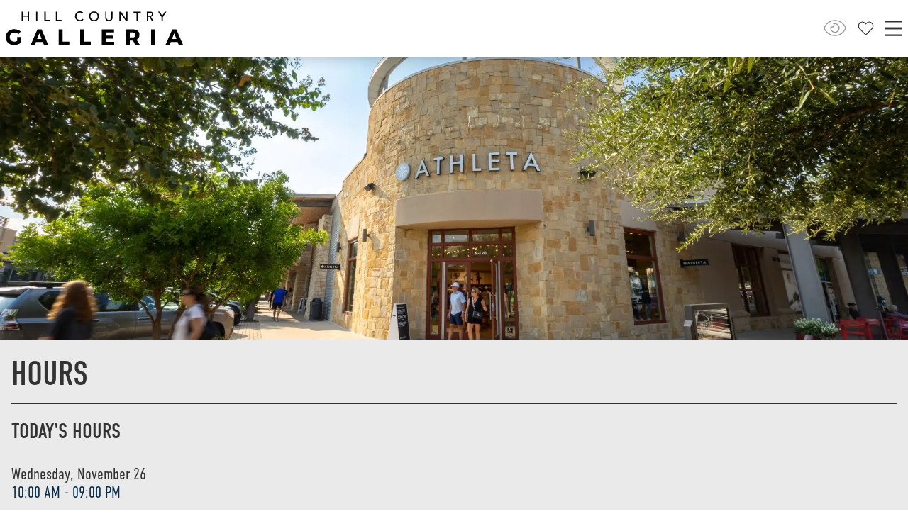

--- FILE ---
content_type: text/html; charset=utf-8
request_url: https://www.hillcountrygalleria.com/hours
body_size: 63484
content:
<!DOCTYPE html><html lang="en"><head><meta charSet="utf-8"/><meta name="viewport" content="width=device-width"/><link rel="icon" type="image/png" sizes="16x16" href="https://cdn-files.eu.placewise.com/f/CKqMPRDrERoTY21zX3dlYnNpdGVfZmF2aWNvbiIDOTMzOK22ikgj1JrqiKY57lBLTQTyKlkS?transform=output=format:png/resize=height:16"/><link rel="icon" type="image/png" sizes="32x32" href="https://cdn-files.eu.placewise.com/f/CKqMPRDrERoTY21zX3dlYnNpdGVfZmF2aWNvbiIDOTMzOK22ikgj1JrqiKY57lBLTQTyKlkS?transform=output=format:png/resize=height:32"/><link rel="apple-touch-icon" sizes="180x180" href="https://cdn-files.eu.placewise.com/f/CKqMPRDrERoTY21zX3dlYnNpdGVfZmF2aWNvbiIDOTMzOK22ikgj1JrqiKY57lBLTQTyKlkS?transform=output=format:png/resize=height:180"/><title>Hill Country Galleria ::: Hours</title><meta name="description" content="Hill Country Galleria is more than a fashion icon, more than a thriving business district or residential utopia - it&#x27;s a social evolution in the beautiful Texas Hill Country. The multi-use complex, features retail, Class A office space, apartments, residential condominiums and green space, and is an..."/><link rel="canonical" href="https://hillcountrygalleria.com/hours"/><meta property="og:title" content="Hill Country Galleria ::: Hours"/><meta property="og:site_name" content="Hill Country Galleria"/><meta property="og:type" content="page"/><meta property="og:url" content="https://hillcountrygalleria.com/hours"/><meta property="og:image" content="https://cdn-files.eu.placewise.com/f/CKqMPRDrERoTY21zX2NvbXBvbmVudF9pbWFnZSIaaWQtMTc0NzgyOTE1NzkzOS00MDEyLWxvZ2849MviRbceQdPBEARXeHt_lEArwiY"/><meta name="twitter:card" content="summary_large_image"/><meta name="twitter:title" content="Hill Country Galleria ::: Hours"/><meta name="twitter:description" content="Hill Country Galleria is more than a fashion icon, more than a thriving business district or residential utopia - it&#x27;s a social evolution in the beautiful Texas Hill Country. The multi-use complex, features retail, Class A office space, apartments, residential condominiums and green space, and is an..."/><meta name="twitter:image" content="https://cdn-files.eu.placewise.com/f/CKqMPRDrERoTY21zX2NvbXBvbmVudF9pbWFnZSIaaWQtMTc0NzgyOTE1NzkzOS00MDEyLWxvZ2849MviRbceQdPBEARXeHt_lEArwiY"/><script type="application/ld+json">{"@context":"https://schema.org","@type":"ShoppingCenter","name":"Hill Country Galleria","openingHours":["10:00 - 21:00","10:00 - 21:00","10:00 - 21:00","10:00 - 21:00","10:00 - 21:00","10:00 - 21:00","12:00 - 18:00"],"description":"Hill Country Galleria is more than a fashion icon, more than a thriving business district or residential utopia - it&apos;s a social evolution in the beautiful Texas Hill Country. The multi-use complex, features retail, Class A office space, apartments, residential condominiums and green space, and is anchored by Dillard’s, Barnes &amp;amp; Noble, Dick&apos;s Sporting Goods, Cinemark and Whole Foods Market. Host to more than 150 family-friendly community events a year.","address":{"@type":"PostalAddress","addressLocality":"Bee Cave","addressRegion":"TX","streetAddress":"12700 Hill Country Blvd. Suite T-100","postalCode":"78738"},"email":"info@hillcountrygalleria.com","telephone":"15122630001","longitude":-97.9387981,"latitude":30.3087594}</script><script type="application/ld+json">{"@context":"https://schema.org","@type":"Website","name":"Hill Country Galleria"}</script><meta name="next-head-count" content="19"/><style data-emotion-css=""></style><link rel="preload" href="https://cdn.sites.us.placewise.com/hillcountrygalleria.com/_next/static/css/a0b3aff471423311.css" as="style"/><link rel="stylesheet" href="https://cdn.sites.us.placewise.com/hillcountrygalleria.com/_next/static/css/a0b3aff471423311.css" data-n-g=""/><link rel="preload" href="https://cdn.sites.us.placewise.com/hillcountrygalleria.com/_next/static/css/26a1a5c22ee4e247.css" as="style"/><link rel="stylesheet" href="https://cdn.sites.us.placewise.com/hillcountrygalleria.com/_next/static/css/26a1a5c22ee4e247.css" data-n-p=""/><link rel="preload" href="https://cdn.sites.us.placewise.com/hillcountrygalleria.com/_next/static/css/f792932f205cc025.css" as="style"/><link rel="stylesheet" href="https://cdn.sites.us.placewise.com/hillcountrygalleria.com/_next/static/css/f792932f205cc025.css" data-n-p=""/><noscript data-n-css=""></noscript><script defer="" nomodule="" src="https://cdn.sites.us.placewise.com/hillcountrygalleria.com/_next/static/chunks/polyfills-42372ed130431b0a.js"></script><script src="https://cdn.sites.us.placewise.com/hillcountrygalleria.com/_next/static/chunks/webpack-68f162960470ad3f.js" defer=""></script><script src="https://cdn.sites.us.placewise.com/hillcountrygalleria.com/_next/static/chunks/framework-6d28727e634f0245.js" defer=""></script><script src="https://cdn.sites.us.placewise.com/hillcountrygalleria.com/_next/static/chunks/main-1d11286df52856db.js" defer=""></script><script src="https://cdn.sites.us.placewise.com/hillcountrygalleria.com/_next/static/chunks/pages/_app-44207d0ef8e3ab8d.js" defer=""></script><script src="https://cdn.sites.us.placewise.com/hillcountrygalleria.com/_next/static/chunks/2edb282b-c6f67ca7e686332d.js" defer=""></script><script src="https://cdn.sites.us.placewise.com/hillcountrygalleria.com/_next/static/chunks/a570723b-af1c6661cf2fd955.js" defer=""></script><script src="https://cdn.sites.us.placewise.com/hillcountrygalleria.com/_next/static/chunks/955-13a7bf7e1784f3e5.js" defer=""></script><script src="https://cdn.sites.us.placewise.com/hillcountrygalleria.com/_next/static/chunks/974-4e2420a22ea7ca6e.js" defer=""></script><script src="https://cdn.sites.us.placewise.com/hillcountrygalleria.com/_next/static/chunks/134-1e2a0cc932a35c22.js" defer=""></script><script src="https://cdn.sites.us.placewise.com/hillcountrygalleria.com/_next/static/chunks/489-b553b6b21f8dd7fd.js" defer=""></script><script src="https://cdn.sites.us.placewise.com/hillcountrygalleria.com/_next/static/chunks/538-953e074c902812b0.js" defer=""></script><script src="https://cdn.sites.us.placewise.com/hillcountrygalleria.com/_next/static/chunks/682-ed7df09078adcf73.js" defer=""></script><script src="https://cdn.sites.us.placewise.com/hillcountrygalleria.com/_next/static/chunks/296-fb6a1916b54355e2.js" defer=""></script><script src="https://cdn.sites.us.placewise.com/hillcountrygalleria.com/_next/static/chunks/84-a6254a3e623f91f5.js" defer=""></script><script src="https://cdn.sites.us.placewise.com/hillcountrygalleria.com/_next/static/chunks/390-fbdc7de11889973f.js" defer=""></script><script src="https://cdn.sites.us.placewise.com/hillcountrygalleria.com/_next/static/chunks/653-5437710bdaa804b9.js" defer=""></script><script src="https://cdn.sites.us.placewise.com/hillcountrygalleria.com/_next/static/chunks/673-608906f74802a276.js" defer=""></script><script src="https://cdn.sites.us.placewise.com/hillcountrygalleria.com/_next/static/chunks/458-bd8a097b7f364a2b.js" defer=""></script><script src="https://cdn.sites.us.placewise.com/hillcountrygalleria.com/_next/static/chunks/601-6e8cf6f4bfc5b988.js" defer=""></script><script src="https://cdn.sites.us.placewise.com/hillcountrygalleria.com/_next/static/chunks/pages/%5B%5B...slug%5D%5D-1d34f7863b082da7.js" defer=""></script><script src="https://cdn.sites.us.placewise.com/hillcountrygalleria.com/_next/static/c076c5aa2d1c2702bcccb133d9f80c2c8b02fec3/_buildManifest.js" defer=""></script><script src="https://cdn.sites.us.placewise.com/hillcountrygalleria.com/_next/static/c076c5aa2d1c2702bcccb133d9f80c2c8b02fec3/_ssgManifest.js" defer=""></script></head><body><div id="__next"><style data-emotion="css-global 3ydlze-BaseStyles">:root{font-family:din-condensed,sans-serif;--tw-text-opacity:1;color:rgba(51, 51, 51, var(--tw-text-opacity));--tw-bg-opacity:1;background-color:rgba(255, 255, 255, var(--tw-bg-opacity));}@font-face{font-family:din-condensed;src:url(https://use.typekit.net/af/cfbead/0000000000000000000146b3/27/l?primer=7cdcb44be4a7db8877ffa5c0007b8dd865b3bbc383831fe2ea177f62257a9191&fvd=n4&v=3) format("woff2"),url(https://use.typekit.net/af/cfbead/0000000000000000000146b3/27/d?primer=7cdcb44be4a7db8877ffa5c0007b8dd865b3bbc383831fe2ea177f62257a9191&fvd=n4&v=3) format("woff"),url(https://use.typekit.net/af/cfbead/0000000000000000000146b3/27/a?primer=7cdcb44be4a7db8877ffa5c0007b8dd865b3bbc383831fe2ea177f62257a9191&fvd=n4&v=3) format("opentype");font-weight:400;font-style:normal;font-stretch:normal;font-display:auto;}@font-face{font-family:din-condensed;src:url(https://use.typekit.net/af/6bdfe3/000000000000000077359e30/30/l?subset_id=2&fvd=n3&v=3) format("woff2"),url(https://use.typekit.net/af/6bdfe3/000000000000000077359e30/30/d?subset_id=2&fvd=n3&v=3) format("woff"),url(https://use.typekit.net/af/6bdfe3/000000000000000077359e30/30/a?subset_id=2&fvd=n3&v=3) format("opentype");font-weight:300;font-style:normal;font-stretch:normal;font-display:auto;}</style><style data-emotion="css-global 14mv86q">*,::before,::after{box-sizing:border-box;border-width:0;border-style:solid;--tw-border-opacity:1;border-color:rgba(229, 231, 235, var(--tw-border-opacity));--tw-translate-x:0;--tw-translate-y:0;--tw-rotate:0;--tw-skew-x:0;--tw-skew-y:0;--tw-scale-x:1;--tw-scale-y:1;--tw-transform:translateX(var(--tw-translate-x)) translateY(var(--tw-translate-y)) rotate(var(--tw-rotate)) skewX(var(--tw-skew-x)) skewY(var(--tw-skew-y)) scaleX(var(--tw-scale-x)) scaleY(var(--tw-scale-y));--tw-ring-inset:var(--tw-empty,/*!*/ /*!*/);--tw-ring-offset-width:0px;--tw-ring-offset-color:#fff;--tw-ring-color:rgba(59, 130, 246, 0.5);--tw-ring-offset-shadow:0 0 #0000;--tw-ring-shadow:0 0 #0000;--tw-shadow:0 0 #0000;--tw-blur:var(--tw-empty,/*!*/ /*!*/);--tw-brightness:var(--tw-empty,/*!*/ /*!*/);--tw-contrast:var(--tw-empty,/*!*/ /*!*/);--tw-grayscale:var(--tw-empty,/*!*/ /*!*/);--tw-hue-rotate:var(--tw-empty,/*!*/ /*!*/);--tw-invert:var(--tw-empty,/*!*/ /*!*/);--tw-saturate:var(--tw-empty,/*!*/ /*!*/);--tw-sepia:var(--tw-empty,/*!*/ /*!*/);--tw-drop-shadow:var(--tw-empty,/*!*/ /*!*/);--tw-filter:var(--tw-blur) var(--tw-brightness) var(--tw-contrast) var(--tw-grayscale) var(--tw-hue-rotate) var(--tw-invert) var(--tw-saturate) var(--tw-sepia) var(--tw-drop-shadow);--tw-backdrop-blur:var(--tw-empty,/*!*/ /*!*/);--tw-backdrop-brightness:var(--tw-empty,/*!*/ /*!*/);--tw-backdrop-contrast:var(--tw-empty,/*!*/ /*!*/);--tw-backdrop-grayscale:var(--tw-empty,/*!*/ /*!*/);--tw-backdrop-hue-rotate:var(--tw-empty,/*!*/ /*!*/);--tw-backdrop-invert:var(--tw-empty,/*!*/ /*!*/);--tw-backdrop-opacity:var(--tw-empty,/*!*/ /*!*/);--tw-backdrop-saturate:var(--tw-empty,/*!*/ /*!*/);--tw-backdrop-sepia:var(--tw-empty,/*!*/ /*!*/);--tw-backdrop-filter:var(--tw-backdrop-blur) var(--tw-backdrop-brightness) var(--tw-backdrop-contrast) var(--tw-backdrop-grayscale) var(--tw-backdrop-hue-rotate) var(--tw-backdrop-invert) var(--tw-backdrop-opacity) var(--tw-backdrop-saturate) var(--tw-backdrop-sepia);}html{line-height:1.5;-webkit-text-size-adjust:100%;-moz-tab-size:4;tab-size:4;font-family:ui-sans-serif,system-ui,-apple-system,BlinkMacSystemFont,"Segoe UI",Roboto,"Helvetica Neue",Arial,"Noto Sans",sans-serif,"Apple Color Emoji","Segoe UI Emoji","Segoe UI Symbol","Noto Color Emoji";}body{margin:0;font-family:inherit;line-height:inherit;}hr{height:0;color:inherit;border-top-width:1px;}abbr[title]{-webkit-text-decoration:underline dotted;text-decoration:underline dotted;}b,strong{font-weight:bolder;}code,kbd,samp,pre{font-family:ui-monospace,SFMono-Regular,Consolas,'Liberation Mono',Menlo,monospace;font-size:1em;}small{font-size:80%;}sub,sup{font-size:75%;line-height:0;position:relative;vertical-align:baseline;}sub{bottom:-0.25em;}sup{top:-0.5em;}table{text-indent:0;border-color:inherit;border-collapse:collapse;}button,input,optgroup,select,textarea{font-family:inherit;font-size:100%;line-height:inherit;margin:0;padding:0;color:inherit;}button,select{text-transform:none;}button,[type='button'],[type='reset'],[type='submit']{-webkit-appearance:button;}::-moz-focus-inner{border-style:none;padding:0;}:-moz-focusring{outline:1px dotted ButtonText;}:-moz-ui-invalid{box-shadow:none;}legend{padding:0;}progress{vertical-align:baseline;}::-webkit-inner-spin-button,::-webkit-outer-spin-button{height:auto;}[type='search']{-webkit-appearance:textfield;outline-offset:-2px;}::-webkit-search-decoration{-webkit-appearance:none;}::-webkit-file-upload-button{-webkit-appearance:button;font:inherit;}summary{display:-webkit-box;display:-webkit-list-item;display:-ms-list-itembox;display:list-item;}blockquote,dl,dd,h1,h2,h3,h4,h5,h6,hr,figure,p,pre{margin:0;}button{background-color:transparent;background-image:none;}fieldset{margin:0;padding:0;}ol,ul{list-style:none;margin:0;padding:0;}img{border-style:solid;}textarea{resize:vertical;}input::-webkit-input-placeholder{color:#9ca3af;}input::-moz-placeholder{color:#9ca3af;}input:-ms-input-placeholder{color:#9ca3af;}textarea::-webkit-input-placeholder{color:#9ca3af;}textarea::-moz-placeholder{color:#9ca3af;}textarea:-ms-input-placeholder{color:#9ca3af;}input::placeholder,textarea::placeholder{color:#9ca3af;}button,[role="button"]{cursor:pointer;}h1,h2,h3,h4,h5,h6{font-size:inherit;font-weight:inherit;}a{color:inherit;-webkit-text-decoration:inherit;text-decoration:inherit;}pre,code,kbd,samp{font-family:ui-monospace,SFMono-Regular,Menlo,Monaco,Consolas,"Liberation Mono","Courier New",monospace;}img,svg,video,canvas,audio,iframe,embed,object{display:block;vertical-align:middle;}img,video{max-width:100%;height:auto;}[hidden]{display:none;}@-webkit-keyframes spin{to{-webkit-transform:rotate(360deg);-moz-transform:rotate(360deg);-ms-transform:rotate(360deg);transform:rotate(360deg);}}@keyframes spin{to{-webkit-transform:rotate(360deg);-moz-transform:rotate(360deg);-ms-transform:rotate(360deg);transform:rotate(360deg);}}@-webkit-keyframes ping{75%,100%{-webkit-transform:scale(2);-moz-transform:scale(2);-ms-transform:scale(2);transform:scale(2);opacity:0;}}@keyframes ping{75%,100%{-webkit-transform:scale(2);-moz-transform:scale(2);-ms-transform:scale(2);transform:scale(2);opacity:0;}}@-webkit-keyframes pulse{50%{opacity:.5;}}@keyframes pulse{50%{opacity:.5;}}@-webkit-keyframes bounce{0%,100%{-webkit-transform:translateY(-25%);-moz-transform:translateY(-25%);-ms-transform:translateY(-25%);transform:translateY(-25%);-webkit-animation-timing-function:cubic-bezier(0.8,0,1,1);animation-timing-function:cubic-bezier(0.8,0,1,1);}50%{-webkit-transform:none;-moz-transform:none;-ms-transform:none;transform:none;-webkit-animation-timing-function:cubic-bezier(0,0,0.2,1);animation-timing-function:cubic-bezier(0,0,0.2,1);}}@keyframes bounce{0%,100%{-webkit-transform:translateY(-25%);-moz-transform:translateY(-25%);-ms-transform:translateY(-25%);transform:translateY(-25%);-webkit-animation-timing-function:cubic-bezier(0.8,0,1,1);animation-timing-function:cubic-bezier(0.8,0,1,1);}50%{-webkit-transform:none;-moz-transform:none;-ms-transform:none;transform:none;-webkit-animation-timing-function:cubic-bezier(0,0,0.2,1);animation-timing-function:cubic-bezier(0,0,0.2,1);}}</style><style data-emotion="css avhwvh-Layout">.css-avhwvh-Layout{display:-webkit-box;display:-webkit-flex;display:-ms-flexbox;display:flex;-webkit-flex-direction:column;-ms-flex-direction:column;flex-direction:column;-webkit-box-flex-wrap:wrap;-webkit-flex-wrap:wrap;-ms-flex-wrap:wrap;flex-wrap:wrap;-webkit-align-items:center;-webkit-box-align:center;-ms-flex-align:center;align-items:center;-webkit-box-pack:center;-ms-flex-pack:center;-webkit-justify-content:center;justify-content:center;--tw-bg-opacity:1;background-color:rgba(234, 234, 234, var(--tw-bg-opacity));width:100%;height:100%;min-height:100vh;letter-spacing:0em;}</style><div class="css-avhwvh-Layout"><style data-emotion="css 1agfit-Header">.css-1agfit-Header{width:100%;position:-webkit-sticky;position:sticky;top:0px;z-index:20;margin-top:0!important;}</style><header class="css-1agfit-Header"><style data-emotion="css 79elbk">.css-79elbk{position:relative;}</style><div class="css-79elbk"><style data-emotion="css 18fcuph-Header">.css-18fcuph-Header{display:-webkit-box;display:-webkit-flex;display:-ms-flexbox;display:flex;-webkit-box-pack:center;-ms-flex-pack:center;-webkit-justify-content:center;justify-content:center;--tw-bg-opacity:1;background-color:rgba(255, 255, 255, var(--tw-bg-opacity));--tw-shadow:0 10px 15px -3px rgba(0, 0, 0, 0.1),0 4px 6px -2px rgba(0, 0, 0, 0.05);box-shadow:var(--tw-ring-offset-shadow, 0 0 #0000),var(--tw-ring-shadow, 0 0 #0000),var(--tw-shadow);}</style><div class="css-18fcuph-Header"><style data-emotion="css 16yes1t-Header">.css-16yes1t-Header{display:-webkit-box;display:-webkit-flex;display:-ms-flexbox;display:flex;-webkit-box-pack:justify;-webkit-justify-content:space-between;justify-content:space-between;width:100%;min-height:80px;max-width:1440px;}@media (min-width: 1316px){.css-16yes1t-Header{height:120px;-webkit-align-items:center;-webkit-box-align:center;-ms-flex-align:center;align-items:center;}.css-16yes1t-Header >:not([hidden])~:not([hidden]){--tw-space-x-reverse:0;margin-right:calc(3rem * var(--tw-space-x-reverse));margin-left:calc(3rem * calc(1 - var(--tw-space-x-reverse)));}}</style><div class="css-16yes1t-Header"><style data-emotion="css 19ja6w6-Header">.css-19ja6w6-Header{padding:0.5rem;height:100%;}</style><div class="css-19ja6w6-Header"><style data-emotion="css eoly1y-Header">.css-eoly1y-Header{position:relative;height:100%;display:-webkit-box;display:-webkit-flex;display:-ms-flexbox;display:flex;-webkit-align-items:center;-webkit-box-align:center;-ms-flex-align:center;align-items:center;}</style><div class="css-eoly1y-Header"><picture class="Logo" width="200" mimeType="image/svg+xml"><style data-emotion="css 2s3m9s-Picture">.css-2s3m9s-Picture{width:100%;height:100%;max-width:100%;max-height:100%;object-fit:cover;}</style><img src="https://cdn-files.eu.placewise.com/f/CKqMPRDrERoTY21zX2NvbXBvbmVudF9pbWFnZSIaaWQtMTc0NzgyOTE1NzkzOS00MDEyLWxvZ2849MviRbceQdPBEARXeHt_lEArwiY?transform=none" loading="lazy" role="presentation" alt="" class="css-2s3m9s-Picture"/></picture><style data-emotion="css mwkiqp-Link-Header">.css-mwkiqp-Link-Header{--tw-text-opacity:1;color:rgba(7, 45, 77, var(--tw-text-opacity));font-weight:500;}.css-mwkiqp-Link-Header:hover,.css-mwkiqp-Link-Header:focus{--tw-text-opacity:1;color:rgba(14, 75, 109, var(--tw-text-opacity));}.css-mwkiqp-Link-Header:before{content:"";position:absolute;top:0px;right:0px;bottom:0px;left:0px;}</style><a data-component-name="Link" data-variant-name="defaultLink" class="css-mwkiqp-Link-Header" href="/"></a></div></div><style data-emotion="css bei6cv-Header">.css-bei6cv-Header{display:none;-webkit-box-flex:1;-webkit-flex-grow:1;-ms-flex-positive:1;flex-grow:1;-webkit-box-pack:center;-ms-flex-pack:center;-webkit-justify-content:center;justify-content:center;font-size:22px;height:100%;}@media (min-width: 1316px){.css-bei6cv-Header{display:block;}}</style><div class="css-bei6cv-Header"><style data-emotion="css 1xbnh4p-DesktopNav">.css-1xbnh4p-DesktopNav{display:-webkit-box;display:-webkit-flex;display:-ms-flexbox;display:flex;-webkit-box-pack:end;-ms-flex-pack:end;-webkit-justify-content:flex-end;justify-content:flex-end;height:100%;width:100%;max-width:1032px;font-weight:500;text-transform:uppercase;}.css-1xbnh4p-DesktopNav >:not([hidden])~:not([hidden]){--tw-space-x-reverse:0;margin-right:calc(3rem * var(--tw-space-x-reverse));margin-left:calc(3rem * calc(1 - var(--tw-space-x-reverse)));}</style><ul class="DesktopNav css-1xbnh4p-DesktopNav"><style data-emotion="css 1vct7ny-DesktopNav">.css-1vct7ny-DesktopNav{display:-webkit-box;display:-webkit-flex;display:-ms-flexbox;display:flex;position:relative;-webkit-align-items:center;-webkit-box-align:center;-ms-flex-align:center;align-items:center;-webkit-box-pack:center;-ms-flex-pack:center;-webkit-justify-content:center;justify-content:center;}</style><li class="css-1vct7ny-DesktopNav"><style data-emotion="css cccvr1-DesktopNav">.css-cccvr1-DesktopNav{height:100%;display:-webkit-box;display:-webkit-flex;display:-ms-flexbox;display:flex;padding-left:15%;padding-right:15%;-webkit-align-items:center;-webkit-box-align:center;-ms-flex-align:center;align-items:center;}</style><div class="group css-cccvr1-DesktopNav"><style data-emotion="css 1enwk5f-DesktopNav">.css-1enwk5f-DesktopNav{height:100%;display:-webkit-box;display:-webkit-flex;display:-ms-flexbox;display:flex;padding-left:0.5rem;padding-right:0.5rem;-webkit-align-items:center;-webkit-box-align:center;-ms-flex-align:center;align-items:center;position:relative;}.css-1enwk5f-DesktopNav >:not([hidden])~:not([hidden]){--tw-space-x-reverse:0;margin-right:calc(1.5rem * var(--tw-space-x-reverse));margin-left:calc(1.5rem * calc(1 - var(--tw-space-x-reverse)));}</style><span class="css-1enwk5f-DesktopNav"><style data-emotion="css 192a84b-DesktopNav">.css-192a84b-DesktopNav{font-family:din-condensed,sans-serif;font-weight:500;--tw-text-opacity:1;color:rgba(7, 45, 77, var(--tw-text-opacity));}.css-192a84b-DesktopNav:hover,.css-192a84b-DesktopNav:focus{--tw-text-opacity:1;color:rgba(47, 73, 126, var(--tw-text-opacity));}</style><style data-emotion="css 1vgcbot-Link-DesktopNav">.css-1vgcbot-Link-DesktopNav{font-family:din-condensed,sans-serif;font-weight:500;--tw-text-opacity:1;color:rgba(7, 45, 77, var(--tw-text-opacity));}.css-1vgcbot-Link-DesktopNav:before{content:"";position:absolute;top:0px;right:0px;bottom:0px;left:0px;}.css-1vgcbot-Link-DesktopNav:hover,.css-1vgcbot-Link-DesktopNav:focus{--tw-text-opacity:1;color:rgba(47, 73, 126, var(--tw-text-opacity));}</style><a data-component-name="Link" data-variant-name="unstyled" href="/directory" target="_self" class="css-1vgcbot-Link-DesktopNav">Shop</a></span><style data-emotion="css 94qn6a-DesktopNav-DesktopNav">.css-94qn6a-DesktopNav-DesktopNav{position:absolute;min-width:100%;top:100%;--tw-bg-opacity:1;background-color:rgba(51, 51, 51, var(--tw-bg-opacity));opacity:0.95;display:none;white-space:nowrap;z-index:10;}.group:hover .css-94qn6a-DesktopNav-DesktopNav{display:inline-block;}.group:focus-within .css-94qn6a-DesktopNav-DesktopNav{display:inline-block;}</style><ul class="css-94qn6a-DesktopNav-DesktopNav"><style data-emotion="css 1b169gt-DesktopNav">.css-1b169gt-DesktopNav{white-space:nowrap;--tw-text-opacity:1;color:rgba(255, 255, 255, var(--tw-text-opacity));display:-webkit-box;display:-webkit-flex;display:-ms-flexbox;display:flex;width:100%;opacity:1;}.css-1b169gt-DesktopNav:hover{--tw-text-opacity:1;color:rgba(7, 45, 77, var(--tw-text-opacity));--tw-bg-opacity:1;background-color:rgba(255, 255, 255, var(--tw-bg-opacity));}</style><li class="css-1b169gt-DesktopNav"><style data-emotion="css 1nu2pq7-DesktopNav">.css-1nu2pq7-DesktopNav{height:100%;width:100%;padding-top:0.5rem;padding-bottom:0.5rem;padding:1rem;text-transform:uppercase;font-family:din-condensed,sans-serif;font-weight:500;}</style><style data-emotion="css 1lr5amh-Link-DesktopNav">.css-1lr5amh-Link-DesktopNav{height:100%;width:100%;padding-top:0.5rem;padding-bottom:0.5rem;padding:1rem;text-transform:uppercase;font-family:din-condensed,sans-serif;font-weight:500;}</style><a data-component-name="Link" data-variant-name="unstyled" href="/directory" target="_self" class="css-1lr5amh-Link-DesktopNav">Discover Stores</a></li><li class="css-1b169gt-DesktopNav"><a data-component-name="Link" data-variant-name="unstyled" href="/directory?filter=men-s-apparel" target="_self" class="css-1lr5amh-Link-DesktopNav">Men&#x27;s apparel</a></li><li class="css-1b169gt-DesktopNav"><a data-component-name="Link" data-variant-name="unstyled" href="/directory?filter=women-s-apparel" target="_self" class="css-1lr5amh-Link-DesktopNav">Women’s Apparel</a></li><li class="css-1b169gt-DesktopNav"><a data-component-name="Link" data-variant-name="unstyled" href="/directory?filter=jewelry-accessories" target="_self" class="css-1lr5amh-Link-DesktopNav">Accessories</a></li><li class="css-1b169gt-DesktopNav"><a data-component-name="Link" data-variant-name="unstyled" href="/directory?filter=health-beauty" target="_self" class="css-1lr5amh-Link-DesktopNav">Beauty</a></li><li class="css-1b169gt-DesktopNav"><a data-component-name="Link" data-variant-name="unstyled" href="/directory?filter=home-decor" target="_self" class="css-1lr5amh-Link-DesktopNav">For the home</a></li><li class="css-1b169gt-DesktopNav"><a data-component-name="Link" data-variant-name="unstyled" href="/directory-map" target="_self" class="css-1lr5amh-Link-DesktopNav">Directory map</a></li></ul></div></li><li class="css-1vct7ny-DesktopNav"><div class="group css-cccvr1-DesktopNav"><span class="css-1enwk5f-DesktopNav"><a data-component-name="Link" data-variant-name="unstyled" href="/directory?filter=restaurants-food" target="_self" class="css-1vgcbot-Link-DesktopNav">Dine</a></span><ul class="css-94qn6a-DesktopNav-DesktopNav"></ul></div></li><li class="css-1vct7ny-DesktopNav"><div class="group css-cccvr1-DesktopNav"><span class="css-1enwk5f-DesktopNav"><a data-component-name="Link" data-variant-name="unstyled" href="/sales" target="_self" class="css-1vgcbot-Link-DesktopNav">Deals</a></span><ul class="css-94qn6a-DesktopNav-DesktopNav"></ul></div></li><li class="css-1vct7ny-DesktopNav"><div class="group css-cccvr1-DesktopNav"><span class="css-1enwk5f-DesktopNav"><a data-component-name="Link" data-variant-name="unstyled" href="/events" target="_self" class="css-1vgcbot-Link-DesktopNav">Events</a></span><ul class="css-94qn6a-DesktopNav-DesktopNav"></ul></div></li><li class="css-1vct7ny-DesktopNav"><div class="group css-cccvr1-DesktopNav"><span class="css-1enwk5f-DesktopNav"><a data-component-name="Link" data-variant-name="unstyled" href="/store/cinemark-14-theater" target="_self" class="css-1vgcbot-Link-DesktopNav">Cinema</a></span><ul class="css-94qn6a-DesktopNav-DesktopNav"></ul></div></li><li class="css-1vct7ny-DesktopNav"><div class="group css-cccvr1-DesktopNav"><span class="css-1enwk5f-DesktopNav"><a data-component-name="Link" data-variant-name="unstyled" href="/trends" target="_self" class="css-1vgcbot-Link-DesktopNav">Buzz</a></span><ul class="css-94qn6a-DesktopNav-DesktopNav"></ul></div></li><li class="css-1vct7ny-DesktopNav"><div class="group css-cccvr1-DesktopNav"><span class="css-1enwk5f-DesktopNav"><a data-component-name="Link" data-variant-name="unstyled" href="/about-us" target="_self" class="css-1vgcbot-Link-DesktopNav">Info</a></span><ul class="css-94qn6a-DesktopNav-DesktopNav"><li class="css-1b169gt-DesktopNav"><a data-component-name="Link" data-variant-name="unstyled" href="/about-us" target="_self" class="css-1lr5amh-Link-DesktopNav">About us</a></li><li class="css-1b169gt-DesktopNav"><a data-component-name="Link" data-variant-name="unstyled" href="/contact-us" target="_self" class="css-1lr5amh-Link-DesktopNav">Contact us</a></li><li class="css-1b169gt-DesktopNav"><a data-component-name="Link" data-variant-name="unstyled" href="/guest-services" target="_self" class="css-1lr5amh-Link-DesktopNav">Services</a></li><li class="css-1b169gt-DesktopNav"><a data-component-name="Link" data-variant-name="unstyled" href="/hours" target="_self" class="css-1lr5amh-Link-DesktopNav">Hours</a></li><li class="css-1b169gt-DesktopNav"><a data-component-name="Link" data-variant-name="unstyled" href="/tourism" target="_self" class="css-1lr5amh-Link-DesktopNav">Tourism</a></li><li class="css-1b169gt-DesktopNav"><a data-component-name="Link" data-variant-name="unstyled" href="/directions" target="_self" class="css-1lr5amh-Link-DesktopNav">Directions</a></li><li class="css-1b169gt-DesktopNav"><a data-component-name="Link" data-variant-name="unstyled" href="/leasing" target="_self" class="css-1lr5amh-Link-DesktopNav">Leasing</a></li><li class="css-1b169gt-DesktopNav"><a data-component-name="Link" data-variant-name="unstyled" href="/office-tenants" target="_self" class="css-1lr5amh-Link-DesktopNav">Office Tenants</a></li><li class="css-1b169gt-DesktopNav"><a data-component-name="Link" data-variant-name="unstyled" href="/press" target="_self" class="css-1lr5amh-Link-DesktopNav">In The News</a></li></ul></div></li><li class="css-1vct7ny-DesktopNav"><div class="group css-cccvr1-DesktopNav"><span class="css-1enwk5f-DesktopNav"><a data-component-name="Link" data-variant-name="unstyled" href="/jobs" target="_self" class="css-1vgcbot-Link-DesktopNav">Jobs</a></span><ul class="css-94qn6a-DesktopNav-DesktopNav"></ul></div></li></ul></div><style data-emotion="css acfpbs-Header">.css-acfpbs-Header{display:-webkit-box;display:-webkit-flex;display:-ms-flexbox;display:flex;-webkit-box-pack:end;-ms-flex-pack:end;-webkit-justify-content:flex-end;justify-content:flex-end;padding:0.5rem;}.css-acfpbs-Header >:not([hidden])~:not([hidden]){--tw-space-x-reverse:0;margin-right:calc(1rem * var(--tw-space-x-reverse));margin-left:calc(1rem * calc(1 - var(--tw-space-x-reverse)));}@media (min-width: 1316px){.css-acfpbs-Header >:not([hidden])~:not([hidden]){--tw-space-x-reverse:0;margin-right:calc(2rem * var(--tw-space-x-reverse));margin-left:calc(2rem * calc(1 - var(--tw-space-x-reverse)));}}</style><div class="css-acfpbs-Header"><style data-emotion="css w336sq-Header">.css-w336sq-Header{display:none;-webkit-box-flex:1;-webkit-flex-grow:1;-ms-flex-positive:1;flex-grow:1;-webkit-box-flex-wrap:wrap;-webkit-flex-wrap:wrap;-ms-flex-wrap:wrap;flex-wrap:wrap;-webkit-align-content:center;-ms-flex-line-pack:center;align-content:center;}@media (min-width: 1316px){.css-w336sq-Header{display:block;}}</style><div class="css-w336sq-Header"><div><style data-emotion="css 12dqijp-Header">.css-12dqijp-Header{width:1.5rem;height:1.5rem;stroke:currentColor;}.css-12dqijp-Header:hover{--tw-text-opacity:1;color:rgba(51, 51, 51, var(--tw-text-opacity));}</style><button aria-label="Close search panel" class="css-12dqijp-Header"><style data-emotion="css 1ikujan-MagGlass">.css-1ikujan-MagGlass{width:100%;height:100%;stroke:currentColor;}</style><svg class="MagGlass css-1ikujan-MagGlass" xmlns="http://www.w3.org/2000/svg" xmlns:xlink="http://www.w3.org/1999/xlink" viewBox="0 0 19.07 16.93" stroke-linecap="round" stroke-width="2" fill="none"><circle cx="7.63" cy="7.63" r="6"></circle><path d="M12.408,11.995l6.113,6.113"></path></svg></button></div></div><style data-emotion="css 16wfdej-Header">.css-16wfdej-Header{display:-webkit-box;display:-webkit-flex;display:-ms-flexbox;display:flex;-webkit-box-flex:1;-webkit-flex-grow:1;-ms-flex-positive:1;flex-grow:1;-webkit-box-flex-wrap:wrap;-webkit-flex-wrap:wrap;-ms-flex-wrap:wrap;flex-wrap:wrap;-webkit-align-content:center;-ms-flex-line-pack:center;align-content:center;}</style><div class="css-16wfdej-Header"><style data-emotion="css 1v3tzot-Header">.css-1v3tzot-Header{width:2rem;height:auto;}</style><style data-emotion="css z0gj4l-A11yWidget-Header">.css-z0gj4l-A11yWidget-Header{width:2rem;height:auto;}.css-z0gj4l-A11yWidget-Header:disabled{-webkit-animation:pulse 2s cubic-bezier(0.4, 0, 0.6, 1) infinite;animation:pulse 2s cubic-bezier(0.4, 0, 0.6, 1) infinite;}</style><button aria-controls="accessibility menu" aria-label="Open Accessibility Menu" class="css-z0gj4l-A11yWidget-Header" disabled=""><style data-emotion="css 1h6fdx4-ADAeye">.css-1h6fdx4-ADAeye{stroke:currentColor;}</style><svg class="ADAeye css-1h6fdx4-ADAeye" viewBox="0 0 36 26" xmlns="http://www.w3.org/2000/svg"><title>ADA Icon</title><g stroke="none" stroke-width="1" fill="none" fill-rule="evenodd"><path d="M17.9999988,5.7916229 C17.3743596,5.80159735 16.7533881,5.90240847 16.1559667,6.09114818 C16.4323341,6.58427372 16.5794319,7.14105584 16.5833286,7.70833732 C16.5833286,9.5607907 15.1033794,11.0624964 13.2777639,11.0624964 C12.7187107,11.0585436 12.1699871,10.9092746 11.6840094,10.6288449 C10.6750465,14.1795441 12.6938,17.8878677 16.1930344,18.9116657 C19.6922099,19.9354733 23.3468107,17.8870254 24.3557737,14.3363358 C25.364739,10.7856558 23.3459807,7.07732269 19.846804,6.05352466 C19.2464905,5.87791634 18.6246913,5.78974848 17.9999988,5.7916229 Z M34.7946266,11.6255092 C31.5935398,5.28793249 25.256303,1 18,1 C10.743697,1 4.40468633,5.29092821 1.20537292,11.6261122 C0.931542359,12.1757831 0.931542359,12.8248103 1.20537292,13.3744716 C4.40645725,19.7120484 10.743697,24 18,24 C25.256303,24 31.5953131,19.7090622 34.7946266,13.3738782 C35.0684578,12.8242073 35.0684578,12.1751706 34.7946266,11.6255092 Z" id="Path-1943" stroke-width="1.5" fill-rule="nonzero" class="css-1h6fdx4-ADAeye"></path></g></svg></button></div><div class="css-16wfdej-Header"><style data-emotion="css zjdj0-Header">.css-zjdj0-Header:focus{--tw-ring-offset-shadow:var(--tw-ring-inset) 0 0 0 var(--tw-ring-offset-width) var(--tw-ring-offset-color);--tw-ring-shadow:var(--tw-ring-inset) 0 0 0 calc(1px + var(--tw-ring-offset-width)) var(--tw-ring-color);box-shadow:var(--tw-ring-offset-shadow),var(--tw-ring-shadow),var(--tw-shadow, 0 0 #0000);--tw-ring-opacity:1;--tw-ring-color:rgba(7, 45, 77, var(--tw-ring-opacity));--tw-ring-offset-width:2px;--tw-ring-offset-color:#ffffff;outline:2px solid transparent;outline-offset:2px;}</style><button aria-label="Close profile panel" class="css-zjdj0-Header"><style data-emotion="css onoq5h-Header">.css-onoq5h-Header{width:auto;height:1.25rem;fill:transparent;}.css-onoq5h-Header:hover,.css-onoq5h-Header:focus{--tw-text-opacity:1;color:rgba(7, 45, 77, var(--tw-text-opacity));}</style><style data-emotion="css 1p0w0lb-Standard-Header">.css-1p0w0lb-Standard-Header{width:100%;height:100%;stroke:currentColor;width:auto;height:1.25rem;fill:transparent;}.css-1p0w0lb-Standard-Header:hover,.css-1p0w0lb-Standard-Header:focus{--tw-text-opacity:1;color:rgba(7, 45, 77, var(--tw-text-opacity));}</style><svg class="css-1p0w0lb-Standard-Header" role="img" xmlns="http://www.w3.org/2000/svg" viewBox="0 0 19.07 16.93" fill="none"><title>Love it!</title><path d="M16.88,3.55A4.57,4.57,0,0,0,10.66,4L10,4.68,9.34,4a4.57,4.57,0,0,0-6.22-.46,4.79,4.79,0,0,0-.33,6.93l6.45,6.66a1,1,0,0,0,1.51,0l6.45-6.66A4.78,4.78,0,0,0,16.88,3.55Z" transform="translate(-0.47 -1.53)"></path></svg></button></div><style data-emotion="css mr3cgf-Header">.css-mr3cgf-Header{display:-webkit-box;display:-webkit-flex;display:-ms-flexbox;display:flex;}@media (min-width: 1316px){.css-mr3cgf-Header{display:none;}}</style><div class="css-mr3cgf-Header"><div class="css-16wfdej-Header"><style data-emotion="css k55xhm-Header">.css-k55xhm-Header{height:1.5rem;}</style><div class="css-k55xhm-Header"><style data-emotion="css 7jrp3-Header">.css-7jrp3-Header{border-style:none;}</style><style data-emotion="css 1fgj8ly-HamburgerButton-Header">.css-1fgj8ly-HamburgerButton-Header{position:relative;width:1.5rem;height:1.5rem;cursor:pointer;border-width:4px;border-color:rgba(0, 0, 0, 0);border-style:none;}.css-1fgj8ly-HamburgerButton-Header:focus{--tw-ring-offset-shadow:var(--tw-ring-inset) 0 0 0 var(--tw-ring-offset-width) var(--tw-ring-offset-color);--tw-ring-shadow:var(--tw-ring-inset) 0 0 0 calc(1px + var(--tw-ring-offset-width)) var(--tw-ring-color);box-shadow:var(--tw-ring-offset-shadow),var(--tw-ring-shadow),var(--tw-shadow, 0 0 #0000);--tw-ring-opacity:1;--tw-ring-color:rgba(255, 255, 255, var(--tw-ring-opacity));outline:2px solid transparent;outline-offset:2px;}</style><button class="css-1fgj8ly-HamburgerButton-Header" aria-label="Main menu"><style data-emotion="css 1cfo45i-HamburgerButton">.css-1cfo45i-HamburgerButton{stroke:currentColor;}</style><svg xmlns="http://www.w3.org/2000/svg" viewBox="0 0 100 100" class="css-1cfo45i-HamburgerButton"><path stroke-width="10" d="M0,10 L100,10 Z" opacity="1"></path><path stroke-width="10" d="M0,50 L100,50 Z"></path><path stroke-width="10" d="M0,50 L100,50 Z"></path><path stroke-width="10" d="M0,90 L100,90 Z" opacity="1"></path></svg></button></div></div></div></div></div></div><style data-emotion="css 1mdvlib-Header">.css-1mdvlib-Header{display:-webkit-box;display:-webkit-flex;display:-ms-flexbox;display:flex;-webkit-box-pack:center;-ms-flex-pack:center;-webkit-justify-content:center;justify-content:center;}</style><div class="css-1mdvlib-Header"><style data-emotion="css 1n7qthw-Header">.css-1n7qthw-Header{width:100%;max-width:1440px;position:relative;}</style><div class="css-1n7qthw-Header"></div></div><style data-emotion="css xmbnqj-Header">.css-xmbnqj-Header{display:none;}@media (min-width: 1316px){.css-xmbnqj-Header{display:block;}}</style><div class="css-xmbnqj-Header"></div><style data-emotion="css wg9zvf-Header">.css-wg9zvf-Header{font-size:22px;display:block;}@media (min-width: 1316px){.css-wg9zvf-Header{display:none;}}</style><div class="css-wg9zvf-Header"></div></div></header><style data-emotion="css t8pg7m-Layout">.css-t8pg7m-Layout{min-height:750px;width:100%;-webkit-box-flex:1;-webkit-flex-grow:1;-ms-flex-positive:1;flex-grow:1;margin-bottom:4rem;display:-webkit-box;display:-webkit-flex;display:-ms-flexbox;display:flex;-webkit-flex-direction:column;-ms-flex-direction:column;flex-direction:column;font-size:1.375rem;line-height:1.2;overflow:visible;font-weight:300;overflow-x:hidden;}</style><main class="css-t8pg7m-Layout"><style data-emotion="css fxuif8-Hero">.css-fxuif8-Hero{width:100%;overflow:hidden;display:-webkit-box;display:-webkit-flex;display:-ms-flexbox;display:flex;-webkit-box-pack:center;-ms-flex-pack:center;-webkit-justify-content:center;justify-content:center;--tw-bg-opacity:1;background-color:rgba(51, 51, 51, var(--tw-bg-opacity));}</style><div class="Hero css-fxuif8-Hero"><style data-emotion="css 5yfgg8-Hero">.css-5yfgg8-Hero{position:relative;width:100%;height:260px;}@media (min-width: 768px){.css-5yfgg8-Hero{max-width:1800px;height:400px;}}</style><div class="css-5yfgg8-Hero"><picture class="Picture"><img src="https://cdn-files.eu.placewise.com/f/CKqMPRDrERoTY21zX2NvbXBvbmVudF9pbWFnZSIVaWQtMTc1NjkzMzU1NTY1OS0xNDc3OMmjjkrFRnXPGZ1kbQF1OVjKENf_" loading="lazy" role="presentation" alt="" class="css-2s3m9s-Picture"/></picture></div></div><style data-emotion="css ygt05f-ContentSection">.css-ygt05f-ContentSection .section-container{padding-top:0;}</style><style data-emotion="css sr68ys-Section-ContentSection">.css-sr68ys-Section-ContentSection{display:-webkit-box;display:-webkit-flex;display:-ms-flexbox;display:flex;-webkit-flex-direction:column;-ms-flex-direction:column;flex-direction:column;-webkit-box-flex:1;-webkit-flex-grow:1;-ms-flex-positive:1;flex-grow:1;}.css-sr68ys-Section-ContentSection .section-container{padding-top:0;}</style><section class="ContentSection css-sr68ys-Section-ContentSection"><style data-emotion="css 1qalonc-Section">.css-1qalonc-Section{display:-webkit-box;display:-webkit-flex;display:-ms-flexbox;display:flex;-webkit-align-items:center;-webkit-box-align:center;-ms-flex-align:center;align-items:center;-webkit-box-pack:center;-ms-flex-pack:center;-webkit-justify-content:center;justify-content:center;padding-left:1rem;padding-right:1rem;background-color:rgba(0, 0, 0, 0);-webkit-align-items:flex-start;-webkit-box-align:flex-start;-ms-flex-align:flex-start;align-items:flex-start;-webkit-box-flex:1;-webkit-flex-grow:1;-ms-flex-positive:1;flex-grow:1;}</style><div class="section-wrapper css-1qalonc-Section"><style data-emotion="css 1hl7gq8-Section">.css-1hl7gq8-Section{position:relative;width:100%;max-width:1440px;padding-top:2rem;padding-bottom:2rem;}.css-1hl7gq8-Section >:not([hidden])~:not([hidden]){--tw-space-y-reverse:0;margin-top:calc(1rem * calc(1 - var(--tw-space-y-reverse)));margin-bottom:calc(1rem * var(--tw-space-y-reverse));}</style><div class="section-container css-1hl7gq8-Section"><div class="ContentSectionWrap"><style data-emotion="css fmelcc-GenericContentContainer">.css-fmelcc-GenericContentContainer{margin-bottom:1.25rem;}.css-fmelcc-GenericContentContainer >:not([hidden])~:not([hidden]){--tw-space-y-reverse:0;margin-top:calc(1.25rem * calc(1 - var(--tw-space-y-reverse)));margin-bottom:calc(1.25rem * var(--tw-space-y-reverse));}</style><div class="GenericContentContainer css-fmelcc-GenericContentContainer"><div class="TodaysHours" type="todays_hours" data-component="TodaysHours"><style data-emotion="css 1hwwrfj-TodaysHoursView">.css-1hwwrfj-TodaysHoursView{padding-bottom:1.5rem;padding-top:1.5rem;}</style><div class="css-1hwwrfj-TodaysHoursView"><style data-emotion="css 1kj2alp-Heading">.css-1kj2alp-Heading{font-size:1.875rem;line-height:1;font-weight:400;text-transform:uppercase;font-family:din-condensed,sans-serif;}@media (min-width: 768px){.css-1kj2alp-Heading{font-size:3rem;line-height:1;}}</style><h1 class="Heading css-1kj2alp-Heading">Hours</h1><style data-emotion="css 1vmxrrf-Heading">.css-1vmxrrf-Heading{border-width:1px;--tw-border-opacity:1;border-color:rgba(51, 51, 51, var(--tw-border-opacity));margin-top:1rem!important;}</style><hr class="css-1vmxrrf-Heading"/></div><style data-emotion="css 17blg5j-Heading">.css-17blg5j-Heading{font-size:1.875rem;line-height:1;font-weight:400;text-transform:uppercase;font-family:din-condensed,sans-serif;}</style><h2 class="Heading css-17blg5j-Heading">Today&#x27;s Hours</h2><style data-emotion="css 4fhnyc-TodaysHoursView">.css-4fhnyc-TodaysHoursView{padding-top:2rem;padding-bottom:2rem;}</style><div class="css-4fhnyc-TodaysHoursView"><span>Wednesday, November 26</span><div class="TodaysHours__hours" data-element="hours"><span class="TodaysHours">10:00 AM - 09:00 PM</span></div></div></div><style data-emotion="css gvbhaa-TenantHoursComponent">.css-gvbhaa-TenantHoursComponent{display:-webkit-box;display:-webkit-flex;display:-ms-flexbox;display:flex;-webkit-flex-direction:column;-ms-flex-direction:column;flex-direction:column;gap:1rem;}</style><div class="TenantHoursComponent css-gvbhaa-TenantHoursComponent"><h2 class="Heading css-17blg5j-Heading">Tenant Hours</h2><style data-emotion="css tg2soc-TenantHoursComponent">.css-tg2soc-TenantHoursComponent{max-width:560px;}</style><style data-emotion="css pvwkcl-ListBox-TenantHoursComponent">.css-pvwkcl-ListBox-TenantHoursComponent{width:100%;position:relative;max-width:560px;}</style><div class="ListBox css-pvwkcl-ListBox-TenantHoursComponent" data-headlessui-state=""><style data-emotion="css 8pc9wd-ListBox">.css-8pc9wd-ListBox{width:100%;padding:0px;}</style><style data-emotion="css 1oz7phm-Button-ListBox">.css-1oz7phm-Button-ListBox{display:-webkit-inline-box;display:-webkit-inline-flex;display:-ms-inline-flexbox;display:inline-flex;-webkit-align-items:center;-webkit-box-align:center;-ms-flex-align:center;align-items:center;-webkit-box-pack:center;-ms-flex-pack:center;-webkit-justify-content:center;justify-content:center;max-width:100%;font-weight:400;text-transform:uppercase;overflow:hidden;text-overflow:ellipsis;white-space:nowrap;border-width:1px;--tw-bg-opacity:1;background-color:rgba(7, 45, 77, var(--tw-bg-opacity));--tw-text-opacity:1;color:rgba(255, 255, 255, var(--tw-text-opacity));--tw-border-opacity:1;border-color:rgba(7, 45, 77, var(--tw-border-opacity));height:62px;padding-left:1.25rem;padding-right:1.25rem;font-size:1.375rem;line-height:1.2;width:100%;padding:0px;}.css-1oz7phm-Button-ListBox:focus{outline:2px solid transparent;outline-offset:2px;--tw-ring-offset-shadow:var(--tw-ring-inset) 0 0 0 var(--tw-ring-offset-width) var(--tw-ring-offset-color);--tw-ring-shadow:var(--tw-ring-inset) 0 0 0 calc(2px + var(--tw-ring-offset-width)) var(--tw-ring-color);box-shadow:var(--tw-ring-offset-shadow),var(--tw-ring-shadow),var(--tw-shadow, 0 0 #0000);--tw-ring-offset-width:2px;--tw-ring-opacity:0.5;}.css-1oz7phm-Button-ListBox:hover{-webkit-text-decoration:none;text-decoration:none;}.css-1oz7phm-Button-ListBox:disabled{cursor:default;--tw-bg-opacity:1;background-color:rgba(229, 231, 235, var(--tw-bg-opacity));--tw-text-opacity:1;color:rgba(75, 85, 99, var(--tw-text-opacity));--tw-border-opacity:1;border-color:rgba(75, 85, 99, var(--tw-border-opacity));}.css-1oz7phm-Button-ListBox:focus{--tw-ring-opacity:1;--tw-ring-color:rgba(14, 75, 109, var(--tw-ring-opacity));--tw-ring-offset-color:#0e4b6d;}.css-1oz7phm-Button-ListBox:hover{--tw-bg-opacity:1;background-color:rgba(14, 75, 109, var(--tw-bg-opacity));--tw-border-opacity:1;border-color:rgba(14, 75, 109, var(--tw-border-opacity));--tw-text-opacity:1;color:rgba(255, 255, 255, var(--tw-text-opacity));}</style><button class="css-1oz7phm-Button-ListBox" data-component-name="Button" data-variant-name="default" id="headlessui-listbox-button-:R2dalalalfm:" aria-haspopup="listbox" aria-expanded="false" data-headlessui-state=""><style data-emotion="css tc8wwy-Button">.css-tc8wwy-Button{display:block;overflow:hidden;text-overflow:ellipsis;white-space:nowrap;padding-left:1rem;padding-right:1rem;}</style><span class="css-tc8wwy-Button"><style data-emotion="css 18nr2dp-ListBox">.css-18nr2dp-ListBox{display:-webkit-box;display:-webkit-flex;display:-ms-flexbox;display:flex;max-width:100%;}.css-18nr2dp-ListBox >:not([hidden])~:not([hidden]){--tw-space-x-reverse:0;margin-right:calc(0.5rem * var(--tw-space-x-reverse));margin-left:calc(0.5rem * calc(1 - var(--tw-space-x-reverse)));}</style><div class="css-18nr2dp-ListBox"><style data-emotion="css 1pihw4y-ListBox">.css-1pihw4y-ListBox{overflow:hidden;text-overflow:ellipsis;white-space:nowrap;width:100%;}</style><div class="css-1pihw4y-ListBox">ADORN Boutique</div><style data-emotion="css 78fske-ListBox">.css-78fske-ListBox{width:1.5rem;height:1.5rem;}</style><svg viewBox="0 0 24 24" fill="none" xmlns="http://www.w3.org/2000/svg" class="css-78fske-ListBox"><path d="M6.34317 7.75732L4.92896 9.17154L12 16.2426L19.0711 9.17157L17.6569 7.75735L12 13.4142L6.34317 7.75732Z" fill="currentColor"></path></svg></div></span></button><style data-emotion="css 1p6zfmi-ListBox-ListBox">.css-1p6zfmi-ListBox-ListBox{position:absolute;z-index:10;width:100%;max-height:24rem;overflow:scroll;}.css-1p6zfmi-ListBox-ListBox{-ms-overflow-style:none;scrollbar-width:none;}.css-1p6zfmi-ListBox-ListBox::-webkit-scrollbar{display:none;}</style><div class="css-1p6zfmi-ListBox-ListBox"><style data-emotion="css 19qfffs-ListBox">.css-19qfffs-ListBox{--tw-bg-opacity:1;background-color:rgba(255, 255, 255, var(--tw-bg-opacity));}</style></div></div><div class="TenantHoursContainer"><style data-emotion="css au3mcz-TenantHoursContainer">.css-au3mcz-TenantHoursContainer{position:relative;}.css-au3mcz-TenantHoursContainer >:not([hidden])~:not([hidden]){--tw-space-y-reverse:0;margin-top:calc(1rem * calc(1 - var(--tw-space-y-reverse)));margin-bottom:calc(1rem * var(--tw-space-y-reverse));}</style><div class="group css-au3mcz-TenantHoursContainer"><h3 class="Heading css-17blg5j-Heading">ADORN Boutique</h3><div class="Html"><span class="hoursRange">Monday - Saturday:</span> 10am - 7pm</br><span class="hoursRange">Sunday:</span> 12pm - 6pm</div><br/><style data-emotion="css 17z55vl-Button">.css-17z55vl-Button{display:-webkit-inline-box;display:-webkit-inline-flex;display:-ms-inline-flexbox;display:inline-flex;-webkit-align-items:center;-webkit-box-align:center;-ms-flex-align:center;align-items:center;-webkit-box-pack:center;-ms-flex-pack:center;-webkit-justify-content:center;justify-content:center;max-width:100%;font-weight:400;text-transform:uppercase;overflow:hidden;text-overflow:ellipsis;white-space:nowrap;border-width:1px;--tw-bg-opacity:1;background-color:rgba(7, 45, 77, var(--tw-bg-opacity));--tw-text-opacity:1;color:rgba(255, 255, 255, var(--tw-text-opacity));--tw-border-opacity:1;border-color:rgba(7, 45, 77, var(--tw-border-opacity));height:62px;padding-left:1.25rem;padding-right:1.25rem;font-size:1.375rem;line-height:1.2;}.css-17z55vl-Button:focus{outline:2px solid transparent;outline-offset:2px;--tw-ring-offset-shadow:var(--tw-ring-inset) 0 0 0 var(--tw-ring-offset-width) var(--tw-ring-offset-color);--tw-ring-shadow:var(--tw-ring-inset) 0 0 0 calc(2px + var(--tw-ring-offset-width)) var(--tw-ring-color);box-shadow:var(--tw-ring-offset-shadow),var(--tw-ring-shadow),var(--tw-shadow, 0 0 #0000);--tw-ring-offset-width:2px;--tw-ring-opacity:0.5;}.css-17z55vl-Button:hover{-webkit-text-decoration:none;text-decoration:none;}.css-17z55vl-Button:disabled{cursor:default;--tw-bg-opacity:1;background-color:rgba(229, 231, 235, var(--tw-bg-opacity));--tw-text-opacity:1;color:rgba(75, 85, 99, var(--tw-text-opacity));--tw-border-opacity:1;border-color:rgba(75, 85, 99, var(--tw-border-opacity));}.css-17z55vl-Button:focus{--tw-ring-opacity:1;--tw-ring-color:rgba(14, 75, 109, var(--tw-ring-opacity));--tw-ring-offset-color:#0e4b6d;}.css-17z55vl-Button:hover{--tw-bg-opacity:1;background-color:rgba(14, 75, 109, var(--tw-bg-opacity));--tw-border-opacity:1;border-color:rgba(14, 75, 109, var(--tw-border-opacity));--tw-text-opacity:1;color:rgba(255, 255, 255, var(--tw-text-opacity));}</style><a data-component-name="Button" data-variant-name="default" class="css-17z55vl-Button" href="/store/adorn-boutique"><span class="css-tc8wwy-Button">More information</span></a></div></div></div><style data-emotion="css 1quh686-HoursCalendarComponent">.css-1quh686-HoursCalendarComponent{display:-webkit-box;display:-webkit-flex;display:-ms-flexbox;display:flex;-webkit-flex-direction:column;-ms-flex-direction:column;flex-direction:column;gap:1rem;}</style><div class="HoursCalendar css-1quh686-HoursCalendarComponent" data-component="HoursCalendar"><h2 class="Heading css-1kj2alp-Heading">Center Hours Calendar</h2><style data-emotion="css 1jw0m7b-featuredCarouselStyles-BaseCarousel">.css-1jw0m7b-featuredCarouselStyles-BaseCarousel{display:-webkit-box;display:-webkit-flex;display:-ms-flexbox;display:flex;-webkit-box-flex-wrap:wrap;-webkit-flex-wrap:wrap;-ms-flex-wrap:wrap;flex-wrap:wrap;-webkit-box-pack:center;-ms-flex-pack:center;-webkit-justify-content:center;justify-content:center;}.css-1jw0m7b-featuredCarouselStyles-BaseCarousel .slider-inner-container{width:100%;-webkit-box-flex:1;-webkit-flex-grow:1;-ms-flex-positive:1;flex-grow:1;-webkit-order:1;-ms-flex-order:1;order:1;}@media (min-width: 1316px){.css-1jw0m7b-featuredCarouselStyles-BaseCarousel .slider-inner-container{-webkit-order:2;-ms-flex-order:2;order:2;max-width:1032px;}}.css-1jw0m7b-featuredCarouselStyles-BaseCarousel .slider-external-controller{margin-top:1rem;-webkit-flex:1 1 0%;-ms-flex:1 1 0%;flex:1 1 0%;display:-webkit-box;display:-webkit-flex;display:-ms-flexbox;display:flex;-webkit-align-items:center;-webkit-box-align:center;-ms-flex-align:center;align-items:center;}@media (min-width: 1316px){.css-1jw0m7b-featuredCarouselStyles-BaseCarousel .slider-external-controller{margin-top:0px;}}.css-1jw0m7b-featuredCarouselStyles-BaseCarousel .slider-prev-controller{-webkit-box-pack:start;-ms-flex-pack:start;-webkit-justify-content:flex-start;justify-content:flex-start;-webkit-order:2;-ms-flex-order:2;order:2;}@media (min-width: 1316px){.css-1jw0m7b-featuredCarouselStyles-BaseCarousel .slider-prev-controller{-webkit-order:1;-ms-flex-order:1;order:1;}}.css-1jw0m7b-featuredCarouselStyles-BaseCarousel .slider-next-controller{-webkit-box-pack:end;-ms-flex-pack:end;-webkit-justify-content:flex-end;justify-content:flex-end;-webkit-order:4;-ms-flex-order:4;order:4;}@media (min-width: 1316px){.css-1jw0m7b-featuredCarouselStyles-BaseCarousel .slider-next-controller{-webkit-order:3;-ms-flex-order:3;order:3;}}.css-1jw0m7b-featuredCarouselStyles-BaseCarousel .slider-dots-controller{margin-top:1rem;display:-webkit-box;display:-webkit-flex;display:-ms-flexbox;display:flex;-webkit-box-pack:center;-ms-flex-pack:center;-webkit-justify-content:center;justify-content:center;-webkit-order:3;-ms-flex-order:3;order:3;-webkit-box-flex:1;-webkit-flex-grow:1;-ms-flex-positive:1;flex-grow:1;margin-top:2rem;}@media (min-width: 1316px){.css-1jw0m7b-featuredCarouselStyles-BaseCarousel .slider-dots-controller{margin-top:0px;}}@media (min-width: 1316px){.css-1jw0m7b-featuredCarouselStyles-BaseCarousel .slider-dots-controller{-webkit-order:4;-ms-flex-order:4;order:4;-webkit-flex:none;-ms-flex:none;flex:none;width:100%;}}.css-1jw0m7b-featuredCarouselStyles-BaseCarousel .slider-dots-controller >div{height:100%;}@media (min-width: 1316px){.css-1jw0m7b-featuredCarouselStyles-BaseCarousel .slider-dots-controller >div{height:3rem;-webkit-align-items:flex-end;-webkit-box-align:flex-end;-ms-flex-align:flex-end;align-items:flex-end;}}.css-1jw0m7b-featuredCarouselStyles-BaseCarousel .slider-external-controller button{border-width:2px;--tw-border-opacity:1;border-color:rgba(51, 51, 51, var(--tw-border-opacity));}</style><div class="slider-outter-wrapper BaseCarousel css-1jw0m7b-featuredCarouselStyles-BaseCarousel"><div class="slider-inner-container"><section class="slider Featured" aria-label="carousel-slider" role="region" tabindex="0" style="box-sizing:border-box;display:block;height:inherit;-moz-box-sizing:border-box;position:relative;width:100%"><div aria-live="polite" aria-atomic="true" style="position:absolute;width:1px;height:1px;overflow:hidden;padding:0;margin:-1px;clip:rect(0, 0, 0, 0);white-space:nowrap;border:0" tabindex="-1">Slide 1 of 0</div><div class="slider-frame" style="box-sizing:border-box;display:block;height:100%;margin:0px;-moz-box-sizing:border-box;-ms-transform:translate(0, 0);overflow:hidden;padding:0;position:relative;touch-action:pinch-zoom pan-y;transform:translate3d(0, 0, 0);-webkit-transform:translate3d(0, 0, 0)"><div class="slider-list" style="box-sizing:border-box;cursor:pointer;display:block;height:600px;margin:0px 0px;padding:0;position:relative;-moz-box-sizing:border-box;-ms-transform:translate(0px, 0px);touch-action:pinch-zoom pan-y;transform:translate3d(0px, 0px, 0);-webkit-transform:translate3d(0px, 0px, 0);width:auto;transition:0s"></div></div><style type="text/css">.slider-slide > img { width: 100%; display: block; }
          .slider-slide > img:focus { margin: auto; }</style></section></div></div></div></div></div></div></div></section><span class="BuildId"><!-- Cached at: 26.11.2025 - 17:49:29 --></span></main><style data-emotion="css 1qv2zbo-Footer">.css-1qv2zbo-Footer{--tw-bg-opacity:1;background-color:rgba(255, 255, 255, var(--tw-bg-opacity));--tw-text-opacity:1;color:rgba(51, 51, 51, var(--tw-text-opacity));width:100%;display:-webkit-box;display:-webkit-flex;display:-ms-flexbox;display:flex;-webkit-box-pack:center;-ms-flex-pack:center;-webkit-justify-content:center;justify-content:center;padding-top:2rem;padding-bottom:4rem;padding-left:1rem;padding-right:1rem;font-size:1.125rem;line-height:1.2;font-weight:300;}</style><footer class="Footer css-1qv2zbo-Footer"><style data-emotion="css gspod2-Footer">.css-gspod2-Footer{display:-webkit-box;display:-webkit-flex;display:-ms-flexbox;display:flex;width:100%;max-width:1440px;-webkit-flex-direction:column;-ms-flex-direction:column;flex-direction:column;-webkit-align-items:center;-webkit-box-align:center;-ms-flex-align:center;align-items:center;}.css-gspod2-Footer >:not([hidden])~:not([hidden]){--tw-space-y-reverse:0;margin-top:calc(6rem * calc(1 - var(--tw-space-y-reverse)));margin-bottom:calc(6rem * var(--tw-space-y-reverse));}@media (min-width: 1032px){.css-gspod2-Footer{-webkit-flex-direction:row;-ms-flex-direction:row;flex-direction:row;-webkit-box-pack:justify;-webkit-justify-content:space-between;justify-content:space-between;-webkit-align-items:flex-end;-webkit-box-align:flex-end;-ms-flex-align:flex-end;align-items:flex-end;}}</style><div class="css-gspod2-Footer"><style data-emotion="css 1tvr2sf-Footer">.css-1tvr2sf-Footer{-webkit-align-items:center;-webkit-box-align:center;-ms-flex-align:center;align-items:center;-webkit-box-flex:1;-webkit-flex-grow:1;-ms-flex-positive:1;flex-grow:1;display:-webkit-box;display:-webkit-flex;display:-ms-flexbox;display:flex;-webkit-box-flex-wrap:wrap;-webkit-flex-wrap:wrap;-ms-flex-wrap:wrap;flex-wrap:wrap;-webkit-flex-direction:column;-ms-flex-direction:column;flex-direction:column;}.css-1tvr2sf-Footer >:not([hidden])~:not([hidden]){--tw-space-y-reverse:0;margin-top:calc(2rem * calc(1 - var(--tw-space-y-reverse)));margin-bottom:calc(2rem * var(--tw-space-y-reverse));}@media (min-width: 1032px){.css-1tvr2sf-Footer{-webkit-align-items:flex-start;-webkit-box-align:flex-start;-ms-flex-align:flex-start;align-items:flex-start;}}</style><div class="css-1tvr2sf-Footer"><style data-emotion="css 1fleti-AddressBlock">.css-1fleti-AddressBlock{font-style:normal;}</style><address class="AddressBlock css-1fleti-AddressBlock" data-component-name="AddressBlock"><span>12700 Hill Country Blvd. Suite T-100</span> <span>Bee Cave<!-- -->, <!-- -->TX<!-- --> <!-- -->78738</span><style data-emotion="css 1chd3zk-AddressBlock">.css-1chd3zk-AddressBlock >:not([hidden])~:not([hidden]){--tw-space-x-reverse:0;margin-right:calc(0.5rem * var(--tw-space-x-reverse));margin-left:calc(0.5rem * calc(1 - var(--tw-space-x-reverse)));}</style><span class="css-1chd3zk-AddressBlock"><style data-emotion="css 1kvj76o-AddressBlock">.css-1kvj76o-AddressBlock{font-size:1.375rem;line-height:0;}</style><span class="css-1kvj76o-AddressBlock"> ::</span><style data-emotion="css g0m2x0-Link">.css-g0m2x0-Link{cursor:pointer;}</style><a class="PhoneLink css-g0m2x0-Link" href="tel:15122630001">(512) 263-0001</a></span></address><style data-emotion="css rvhsvr-Footer-Footer">.css-rvhsvr-Footer-Footer{display:-webkit-box;display:-webkit-flex;display:-ms-flexbox;display:flex;-webkit-box-flex-wrap:wrap;-webkit-flex-wrap:wrap;-ms-flex-wrap:wrap;flex-wrap:wrap;-webkit-box-pack:center;-ms-flex-pack:center;-webkit-justify-content:center;justify-content:center;}@media (min-width: 1032px){.css-rvhsvr-Footer-Footer >:not([hidden])~:not([hidden]){--tw-space-x-reverse:0;margin-right:calc(2.5rem * var(--tw-space-x-reverse));margin-left:calc(2.5rem * calc(1 - var(--tw-space-x-reverse)));}}.css-rvhsvr-Footer-Footer li:last-of-type{width:100%;}@media (min-width: 1032px){.css-rvhsvr-Footer-Footer li:last-of-type{width:auto;}}</style><ul class="css-rvhsvr-Footer-Footer"><style data-emotion="css 1mfv6vs-Footer">.css-1mfv6vs-Footer{padding-top:1rem;padding-left:0.75rem;padding-right:0.75rem;text-align:center;}@media (min-width: 1032px){.css-1mfv6vs-Footer{padding-left:0px;padding-right:0px;}}</style><li class="css-1mfv6vs-Footer"><style data-emotion="css 1drjbmn-Footer">.css-1drjbmn-Footer:hover,.css-1drjbmn-Footer:focus{-webkit-text-decoration:underline;text-decoration:underline;}</style><style data-emotion="css cskwu9-Link-Footer">.css-cskwu9-Link-Footer:hover,.css-cskwu9-Link-Footer:focus{-webkit-text-decoration:underline;text-decoration:underline;}</style><a data-component-name="Link" data-variant-name="unstyled" target="_self" class="css-cskwu9-Link-Footer" href="/leasing">Leasing</a></li><li class="css-1mfv6vs-Footer"><a data-component-name="Link" data-variant-name="unstyled" target="_self" class="css-cskwu9-Link-Footer" href="/terms">Terms of Use</a></li><li class="css-1mfv6vs-Footer"><a data-component-name="Link" data-variant-name="unstyled" target="_self" class="css-cskwu9-Link-Footer" href="/privacy">Privacy</a></li><li class="css-1mfv6vs-Footer"><a data-component-name="Link" data-variant-name="unstyled" target="_self" class="css-cskwu9-Link-Footer" href="/contact-us">Contact</a></li><li class="css-1mfv6vs-Footer"><a data-component-name="Link" data-variant-name="unstyled" target="_self" class="css-cskwu9-Link-Footer" href="/accessibility">Accessibility</a></li><li class="css-1mfv6vs-Footer"><a data-component-name="Link" data-variant-name="unstyled" target="_self" class="css-cskwu9-Link-Footer" href="/directions">View Directions</a></li></ul></div><a class="PlacewiseNetworkLink" href="https://www.placewise.com/" target="_blank" rel="noopener noreferrer" title="Brought to you by the Placewise Network"><style data-emotion="css gl6x5i-PlacewiseNetworkLogo">.css-gl6x5i-PlacewiseNetworkLogo{fill:currentColor;}</style><svg class="PlacewiseNetworkLogo css-gl6x5i-PlacewiseNetworkLogo" xmlns="http://www.w3.org/2000/svg" viewBox="0 0 283.6 38" aria-labelledby="placewise-network-logo" height="23" width="172"><title id="placewise-logo-network">Placewise</title><g><path d="M174.65,13.85h2.1v2.5a5,5,0,0,1,4.7-2.8c3.4,0,5.2,2.1,5.2,6.2v6.9h-2.2v-6.9c0-2.9-1.4-4.2-3.6-4.2a4.19,4.19,0,0,0-4.1,4.4v6.7h-2.1Z"></path><path d="M202.25,20.85h-10.6a4.44,4.44,0,0,0,4.3,4.2,3.46,3.46,0,0,0,3.5-2.2h2.4a6.13,6.13,0,0,1-5.9,4.2,6.53,6.53,0,0,1-6.5-6.7,6.53,6.53,0,0,1,6.5-6.7,6.29,6.29,0,0,1,6.3,6.4Zm-2.2-1.9a4,4,0,0,0-4.1-3.4,4.24,4.24,0,0,0-4.2,3.4Z"></path><path d="M205.65,22v-6.2h-2.8v-1.9h2.8v-3.8h2.2v3.8h4.2v1.9h-4.2V22c0,2.4,1.2,2.8,2.3,2.8h1.9v1.8h-2.4C207.75,26.65,205.65,26,205.65,22Z"></path><path d="M212.65,13.85H215l3,9.2.2.8h0l.2-.8,2.9-9.2H223l2.8,9.1.3.9h0l.3-1,3-9h2.3l-4.4,12.8h-2l-3.2-9.6h0l-3.2,9.6h-2Z"></path><path d="M232.45,20.25a6.55,6.55,0,0,1,6.6-6.7,6.64,6.64,0,0,1,6.7,6.7,6.65,6.65,0,1,1-13.3,0Zm11.2,0a4.5,4.5,0,1,0-9,0,4.5,4.5,0,1,0,9,0Z"></path><path d="M248.85,13.85H251v2.9a4,4,0,0,1,3.9-2.9h1.2v1.9H255c-2.2,0-3.9,1.8-3.9,4.9v6h-2.2Z"></path><path d="M263.05,20.45l-2.4,2.6v3.6h-2.2V9.05h2.2v11.6l5.5-6.8h2.6l-4.2,5.1,4.8,7.6H267Z"></path></g><g><path d="M48.35,13.65h3.7v1.6a4.62,4.62,0,0,1,3.9-2c3.7,0,6.2,3.1,6.2,6.9s-2.6,6.9-6.2,6.9a4.6,4.6,0,0,1-3.9-2l.1,1.6v4.4h-3.9V13.65Zm10,6.5a3.13,3.13,0,0,0-3.1-3.4,3.25,3.25,0,0,0-3.1,3.4,3.26,3.26,0,0,0,3.1,3.4A3.08,3.08,0,0,0,58.35,20.15Z"></path><path d="M64.35,9.05h3.9v17.6h-3.9Z"></path><path d="M70.45,20.15c0-3.8,2.5-6.9,5.9-6.9a4.62,4.62,0,0,1,4.2,2.1v-1.7h3.7v13h-3.6v-1.6a4.74,4.74,0,0,1-4.2,2.1C73,27.05,70.45,24,70.45,20.15Zm10.1,0a3.25,3.25,0,0,0-3.1-3.4,3.13,3.13,0,0,0-3.1,3.4,3.13,3.13,0,0,0,3.1,3.4A3.25,3.25,0,0,0,80.55,20.15Z"></path><path d="M86.55,20.15a6.71,6.71,0,0,1,6.8-6.9,6.63,6.63,0,0,1,6.7,5.3h-3.9a2.7,2.7,0,0,0-2.7-1.7,3.09,3.09,0,0,0-3,3.3,3.12,3.12,0,0,0,3,3.4,2.55,2.55,0,0,0,2.7-2h3.9a6.54,6.54,0,0,1-6.7,5.5A6.71,6.71,0,0,1,86.55,20.15Z"></path><path d="M114.65,21.15h-9.6a2.83,2.83,0,0,0,2.9,2.6,2.19,2.19,0,0,0,2.3-1.3h4.1a6.44,6.44,0,0,1-6.4,4.6,6.71,6.71,0,0,1-6.8-6.9,6.71,6.71,0,0,1,6.8-6.9,6.46,6.46,0,0,1,6.6,6.8A1.42,1.42,0,0,1,114.65,21.15Zm-3.8-2.6a2.56,2.56,0,0,0-2.7-2.1,2.92,2.92,0,0,0-2.9,2.1Z"></path><path d="M115,13.65h4.1l2.1,7.1.2.8h.1l.2-.8,2-7.1h2.8l1.9,7.1.2.8h0l.3-.9,2.1-7.1h4l-4.3,13h-3.5l-2.2-7.2h0l-2.3,7.2h-3.4Z"></path><path d="M136.25,10.05a2.31,2.31,0,0,1,4.6,0,2.31,2.31,0,0,1-4.6,0Zm.3,3.6h3.9v13h-3.9Z"></path><path d="M142.75,22.45h3.7c.1,1,.7,1.6,2.1,1.6,1.2,0,1.7-.5,1.7-1.2s-.7-1-2.2-1.2c-2.6-.3-4.7-1.4-4.7-4.2,0-2.6,1.9-4.2,5.1-4.2s5.4,1.8,5.4,4.4h-3.8a1.51,1.51,0,0,0-1.7-1.3c-1,0-1.4.5-1.4,1,0,.7.3.9,2.3,1.2,3,.4,4.8,1.4,4.8,4.1,0,3-2.5,4.4-5.7,4.4C144.45,27.05,142.75,24.75,142.75,22.45Z"></path><path d="M168.85,21.15h-9.6a2.83,2.83,0,0,0,2.9,2.6,2.19,2.19,0,0,0,2.3-1.3h4.1a6.44,6.44,0,0,1-6.4,4.6,6.71,6.71,0,0,1-6.8-6.9,6.71,6.71,0,0,1,6.8-6.9,6.46,6.46,0,0,1,6.6,6.8A2.08,2.08,0,0,1,168.85,21.15Zm-3.9-2.6a2.56,2.56,0,0,0-2.7-2.1,2.92,2.92,0,0,0-2.9,2.1Z"></path></g><style data-emotion="css 9nzg82-PlacewiseNetworkLogo">.css-9nzg82-PlacewiseNetworkLogo{stroke:currentColor;}</style><path style="fill:none;stroke-width:.75" fill-rule="evenodd" d="M0,0h283.6v38h-283.6ZM1,1h281.6v36h-281.6Z" class="css-9nzg82-PlacewiseNetworkLogo"></path><g><path d="M25.45,11.25h5.9v17.4h-5.9Z"></path><path d="M19.65,15.55a4.4,4.4,0,1,1-4.4,4.4,4.44,4.44,0,0,1,4.4-4.4"></path><path d="M37.15,15.55a4.4,4.4,0,1,1-4.4,4.4,4.37,4.37,0,0,1,4.4-4.4"></path></g></svg></a></div></footer></div></div><script id="__NEXT_DATA__" type="application/json">{"props":{"pageProps":{"layoutData":{"nav":{"headerItems":[{"to":"/directory","label":"Shop","children":[{"to":"/directory","label":"Discover Stores","children":[],"target":"self"},{"to":"/directory?filter=men-s-apparel","label":"Men's apparel","children":[],"target":"self"},{"to":"/directory?filter=women-s-apparel","label":"Women’s Apparel","children":[],"target":"self"},{"to":"/directory?filter=jewelry-accessories","label":"Accessories","children":[],"target":"self"},{"to":"/directory?filter=health-beauty","label":"Beauty","children":[],"target":"self"},{"to":"/directory?filter=home-decor","label":"For the home","children":[],"target":"self"},{"to":"/directory-map","label":"Directory map","children":[],"target":"self"}],"target":"self"},{"to":"/directory?filter=restaurants-food","label":"Dine","children":[],"target":"self"},{"to":"/sales","label":"Deals","children":[],"target":"self"},{"to":"/events","label":"Events","children":[],"target":"self"},{"to":"/store/cinemark-14-theater","label":"Cinema","children":[],"target":"self"},{"to":"/trends","label":"Buzz","children":[],"target":"self"},{"to":"/about-us","label":"Info","children":[{"to":"/about-us","label":"About us","children":[],"target":"self"},{"to":"/contact-us","label":"Contact us","children":[],"target":"self"},{"to":"/guest-services","label":"Services","children":[],"target":"self"},{"to":"/hours","label":"Hours","children":[],"target":"self"},{"to":"/tourism","label":"Tourism","children":[],"target":"self"},{"to":"/directions","label":"Directions","children":[],"target":"self"},{"to":"/leasing","label":"Leasing","children":[],"target":"self"},{"to":"/office-tenants","label":"Office Tenants","children":[],"target":"self"},{"to":"/press","label":"In The News","children":[],"target":"self"}],"target":"self"},{"to":"/jobs","label":"Jobs","children":[],"target":"self"}],"footerItems":[{"to":"/leasing","label":"Leasing","children":[],"target":"self"},{"to":"/terms","label":"Terms of Use","children":[],"target":"self"},{"to":"/privacy","label":"Privacy","children":[],"target":"self"},{"to":"/contact-us","label":"Contact","children":[],"target":"self"},{"to":"/accessibility","label":"Accessibility","children":[],"target":"self"},{"to":"/directions","label":"View Directions","children":[],"target":"self"}],"footerCopyrightsItems":[],"footerRightSideItems":[]},"venueInfo":{"description":"\u003cp\u003eHill Country Galleria is more than a fashion icon, more than a thriving business district or residential utopia - it's a social evolution in the beautiful Texas Hill Country. The multi-use complex, features retail, Class A office space, apartments, residential condominiums and green space, and is anchored by Dillard’s, Barnes \u0026amp; Noble, Dick's Sporting Goods, Cinemark and Whole Foods Market. Host to more than 150 family-friendly community events a year.\u003c/p\u003e","phone_number":"15122630001","email":"info@hillcountrygalleria.com","region":"TX","city":"Bee Cave","zip_code":"78738","address":"12700 Hill Country Blvd. Suite T-100","latitude":30.3087594,"longitude":-97.9387981,"opening_hours":[{"type":"weekday","hours":{"opens_at":"10:00","closes_at":"21:00"},"period":"monday"},{"type":"weekday","hours":{"opens_at":"10:00","closes_at":"21:00"},"period":"tuesday"},{"type":"weekday","hours":{"opens_at":"10:00","closes_at":"21:00"},"period":"wednesday"},{"type":"weekday","hours":{"opens_at":"10:00","closes_at":"21:00"},"period":"thursday"},{"type":"weekday","hours":{"opens_at":"10:00","closes_at":"21:00"},"period":"friday"},{"type":"weekday","hours":{"opens_at":"10:00","closes_at":"21:00"},"period":"saturday"},{"type":"weekday","hours":{"opens_at":"12:00","closes_at":"18:00"},"period":"sunday"}],"social_profiles":{"youtube":"https://www.youtube.com/channel/UC9N2-tlyDjvSjG75hLkdslg","facebook":"https://www.facebook.com/pages/Hill-Country-Galleria/123248144386556","instagram":"https://instagram.com/hillcountrygalleria/"},"name":"Hill Country Galleria"},"loyaltyClub":{"id":2283,"type":"MAIN","community_id":1002279,"customer_id":1001002,"main_slug":"hill-country-galleria","short_slug":"dvg","other_slugs":[],"name":"Hill Country Galleria","country":"US","main_language":"en","languages":["en"],"timezone":"America/Chicago","main_website_domain":"hillcountrygalleria.com","website_domains":["hillcountrygalleria.com"],"member_identifiers":["email"],"mobile_app_setting":null},"website":{"primary_language":"en","secondary_languages":[],"primary_domain":"hillcountrygalleria.com","service_pages":{"article_page":{"id":14804,"customer_id":0,"url":"article/{id}-{slug}"},"event_page":{"id":14805,"customer_id":0,"url":"event/{id}-{slug}"},"promotion_page":{"id":14806,"customer_id":0,"url":"deal/{id}"},"store_page":{"id":14807,"customer_id":0,"url":"store/{slug}"},"job_page":{"id":14808,"customer_id":0,"url":"job/{id}-{slug}"},"home_page":{"id":14796,"customer_id":0,"url":""},"articles_list":{"id":14797,"customer_id":0,"url":"trends"},"events_list":{"id":14798,"customer_id":0,"url":"events"},"promotions_list":{"id":14799,"customer_id":0,"url":"sales"},"stores_list":{"id":14800,"customer_id":0,"url":"directory-def"},"jobs_list":{"id":14801,"customer_id":0,"url":"jobs"},"press_releases_list":{"id":14802,"customer_id":0,"url":"press"},"press_release_page":{"id":14803,"customer_id":0,"url":"press-release/{id}-{slug}"}},"layout":{"components":[{"logo":{"url":"https://cdn-files.eu.placewise.com/f/CKqMPRDrERoTY21zX2NvbXBvbmVudF9pbWFnZSIaaWQtMTc0NzgyOTE1NzkzOS00MDEyLWxvZ2849MviRbceQdPBEARXeHt_lEArwiY"},"type":"header_1","site_menu":{"children":[{"label":{"url":"directory","text":"Shop","target":"self"},"children":[{"label":{"url":"directory","text":"Discover Stores","target":"self"}},{"label":{"url":"/directory?filter=men-s-apparel","text":"Men's apparel","target":"self"}},{"label":{"url":"/directory?filter=women-s-apparel","text":"Women’s Apparel","target":"self"}},{"label":{"url":"/directory?filter=jewelry-accessories","text":"Accessories","target":"self"}},{"label":{"url":"/directory?filter=health-beauty","text":"Beauty","target":"self"}},{"label":{"url":"/directory?filter=home-decor","text":"For the home","target":"self"}},{"label":{"url":"directory-map","text":"Directory map","target":"self"}}]},{"label":{"url":"/directory?filter=restaurants-food","text":"Dine","target":"self"}},{"label":{"url":"sales","text":"Deals","target":"self"}},{"label":{"url":"events","text":"Events","target":"self"}},{"label":{"url":"/store/cinemark-14-theater","text":"Cinema","target":"self"}},{"label":{"url":"trends","text":"Buzz","target":"self"}},{"label":{"url":"about-us","text":"Info","target":"self"},"children":[{"label":{"url":"about-us","text":"About us","target":"self"}},{"label":{"url":"contact-us","text":"Contact us","target":"self"}},{"label":{"url":"guest-services","text":"Services","target":"self"}},{"label":{"url":"hours","text":"Hours","target":"self"}},{"label":{"url":"tourism","text":"Tourism","target":"self"}},{"label":{"url":"directions","text":"Directions","target":"self"}},{"label":{"url":"leasing","text":"Leasing","target":"self"}},{"label":{"url":"office-tenants","text":"Office Tenants","target":"self"}},{"label":{"url":"press","text":"In The News","target":"self"}}]},{"label":{"url":"jobs","text":"Jobs","target":"self"}}]},"opening_hours":true,"weather_forecast":false},{"type":"page_content"},{"type":"footer_1","links_1":{"children":[{"label":{"url":"leasing","text":"Leasing","target":"self"}},{"label":{"url":"terms","text":"Terms of Use","target":"self"}},{"label":{"url":"privacy","text":"Privacy","target":"self"}},{"label":{"url":"contact-us","text":"Contact","target":"self"}},{"label":{"url":"accessibility","text":"Accessibility","target":"self"}},{"label":{"url":"directions","text":"View Directions","target":"self"}}]},"links_2":{"children":[]},"social_media":true,"call_to_action_1":null,"call_to_action_2":null}]},"config":{},"service_name":"hillcountrygalleria-com","service_namespace":"app-cms-websites","favicon":{"url":"https://cdn-files.eu.placewise.com/f/CKqMPRDrERoTY21zX3dlYnNpdGVfZmF2aWNvbiIDOTMzOK22ikgj1JrqiKY57lBLTQTyKlkS","mime_type":"image/png","created_at":"2025-07-16T14:29:01Z","updated_at":"2025-07-16T14:29:01Z","image_details":null},"tracking_identifiers":[]},"meta":{"domain":"hillcountrygalleria.com","title":"Hill Country Galleria ::: Hours","image":null,"description":"Hill Country Galleria is more than a fashion icon, more than a thriving business district or residential utopia - it's a social evolution in the beautiful Texas Hill Country. The multi-use complex, features retail, Class A office space, apartments, residential condominiums and green space, and is an...","schema":[{"data":{"@context":"https://schema.org","@type":"ShoppingCenter","name":"Hill Country Galleria","openingHours":["10:00 - 21:00","10:00 - 21:00","10:00 - 21:00","10:00 - 21:00","10:00 - 21:00","10:00 - 21:00","12:00 - 18:00"],"description":"Hill Country Galleria is more than a fashion icon, more than a thriving business district or residential utopia - it's a social evolution in the beautiful Texas Hill Country. The multi-use complex, features retail, Class A office space, apartments, residential condominiums and green space, and is anchored by Dillard’s, Barnes \u0026amp; Noble, Dick's Sporting Goods, Cinemark and Whole Foods Market. Host to more than 150 family-friendly community events a year.","address":{"@type":"PostalAddress","addressLocality":"Bee Cave","addressRegion":"TX","streetAddress":"12700 Hill Country Blvd. Suite T-100","postalCode":"78738"},"email":"info@hillcountrygalleria.com","telephone":"15122630001","longitude":-97.9387981,"latitude":30.3087594}},{"data":{"@context":"https://schema.org","@type":"Website","name":"Hill Country Galleria"}}]},"page":{"id":"15809","title":"Hours","slug":"hours","identifier":"hours","url":"hours","url_params":null,"service":null,"meta":{},"status":"live","sections":[{"id":"","component":{"type":"todays_hours","title":"Hours","properties":{"type":"todays_hours","title":"Hours"}}},{"id":"","component":{"type":"tenants_hours","title":"Tenant Hours","properties":{"type":"tenants_hours","title":"Tenant Hours"}}},{"id":"","component":{"type":"hours_calendar","title":"Center Hours Calendar","properties":{"type":"hours_calendar","title":"Center Hours Calendar"}}}],"slugs":["hours"],"hero":{"id":"2164","identifier":"default","slides":[{"id":null,"layout":"full-a","images":[{"src":"https://cdn-files.eu.placewise.com/f/CKqMPRDrERoTY21zX2NvbXBvbmVudF9pbWFnZSIVaWQtMTc1NjkzMzU1NTY1OS0xNDc3OMmjjkrFRnXPGZ1kbQF1OVjKENf_"}],"data":{"position":null},"position":null},{"id":null,"layout":"full-a","images":[{"src":"https://cdn-files.eu.placewise.com/f/CKqMPRDrERoTY21zX2NvbXBvbmVudF9pbWFnZSIVaWQtMTc2MjUzNTQ2MjgzOC03OTMxONCY5EwgNzp-FDvOCM4usYAcay5s"}],"data":{"position":null},"position":null},{"id":null,"layout":"full-a","images":[{"src":"https://cdn-files.eu.placewise.com/f/CKqMPRDrERoTY21zX2NvbXBvbmVudF9pbWFnZSIVaWQtMTc2MjUzNTYzMzU1NS00MzQ5OMCa5Ezmws8pB1Evr3pg82m7vzT5"}],"data":{"position":null},"position":null}],"title":null}}},"page":{"id":"15809","title":"Hours","slug":"hours","identifier":"hours","url":"hours","url_params":null,"service":null,"meta":{},"status":"live","sections":[{"id":"","component":{"type":"todays_hours","title":"Hours","properties":{"type":"todays_hours","title":"Hours"}}},{"id":"","component":{"type":"tenants_hours","title":"Tenant Hours","properties":{"type":"tenants_hours","title":"Tenant Hours"}}},{"id":"","component":{"type":"hours_calendar","title":"Center Hours Calendar","properties":{"type":"hours_calendar","title":"Center Hours Calendar"}}}],"slugs":["hours"],"hero":{"id":"2164","identifier":"default","slides":[{"id":null,"layout":"full-a","images":[{"src":"https://cdn-files.eu.placewise.com/f/CKqMPRDrERoTY21zX2NvbXBvbmVudF9pbWFnZSIVaWQtMTc1NjkzMzU1NTY1OS0xNDc3OMmjjkrFRnXPGZ1kbQF1OVjKENf_"}],"data":{"position":null},"position":null},{"id":null,"layout":"full-a","images":[{"src":"https://cdn-files.eu.placewise.com/f/CKqMPRDrERoTY21zX2NvbXBvbmVudF9pbWFnZSIVaWQtMTc2MjUzNTQ2MjgzOC03OTMxONCY5EwgNzp-FDvOCM4usYAcay5s"}],"data":{"position":null},"position":null},{"id":null,"layout":"full-a","images":[{"src":"https://cdn-files.eu.placewise.com/f/CKqMPRDrERoTY21zX2NvbXBvbmVudF9pbWFnZSIVaWQtMTc2MjUzNTYzMzU1NS00MzQ5OMCa5Ezmws8pB1Evr3pg82m7vzT5"}],"data":{"position":null},"position":null}],"title":null}},"lastRebuild":"26.11.2025 - 17:49:29","sectionsData":{"todays_hours":{"hours":[{"type":"weekday","hours":{"opens_at":"10:00","closes_at":"21:00"},"period":"monday"},{"type":"weekday","hours":{"opens_at":"10:00","closes_at":"21:00"},"period":"tuesday"},{"type":"weekday","hours":{"opens_at":"10:00","closes_at":"21:00"},"period":"wednesday"},{"type":"weekday","hours":{"opens_at":"10:00","closes_at":"21:00"},"period":"thursday"},{"type":"weekday","hours":{"opens_at":"10:00","closes_at":"21:00"},"period":"friday"},{"type":"weekday","hours":{"opens_at":"10:00","closes_at":"21:00"},"period":"saturday"},{"type":"weekday","hours":{"opens_at":"12:00","closes_at":"18:00"},"period":"sunday"}]},"hours_calendar":{"hours":[{"type":"weekday","hours":{"opens_at":"10:00","closes_at":"21:00"},"period":"monday"},{"type":"weekday","hours":{"opens_at":"10:00","closes_at":"21:00"},"period":"tuesday"},{"type":"weekday","hours":{"opens_at":"10:00","closes_at":"21:00"},"period":"wednesday"},{"type":"weekday","hours":{"opens_at":"10:00","closes_at":"21:00"},"period":"thursday"},{"type":"weekday","hours":{"opens_at":"10:00","closes_at":"21:00"},"period":"friday"},{"type":"weekday","hours":{"opens_at":"10:00","closes_at":"21:00"},"period":"saturday"},{"type":"weekday","hours":{"opens_at":"12:00","closes_at":"18:00"},"period":"sunday"}]},"tenants_hours":{"hours":[{"type":"weekday","hours":{"opens_at":"10:00","closes_at":"21:00"},"period":"monday"},{"type":"weekday","hours":{"opens_at":"10:00","closes_at":"21:00"},"period":"tuesday"},{"type":"weekday","hours":{"opens_at":"10:00","closes_at":"21:00"},"period":"wednesday"},{"type":"weekday","hours":{"opens_at":"10:00","closes_at":"21:00"},"period":"thursday"},{"type":"weekday","hours":{"opens_at":"10:00","closes_at":"21:00"},"period":"friday"},{"type":"weekday","hours":{"opens_at":"10:00","closes_at":"21:00"},"period":"saturday"},{"type":"weekday","hours":{"opens_at":"12:00","closes_at":"18:00"},"period":"sunday"}],"stores":[{"id":"1033850","slug":"adorn-boutique","path":"/store/adorn-boutique","name":"ADORN Boutique","sortName":"ADORN Boutique","salesTypes":[],"tags":["REQUIRED_BY_FRONTEND_TO_HAVE_ONE"],"images":[{"src":"https://cdn-files.eu.placewise.com/f/CKqMPRoLc3RvcmVfaW1hZ2UiBzEwMzM4NTA4neiiRXEJ-ylNwUlIykaC4Nuq8_Q","mimeType":"image/jpeg","tags":["featured"]},{"src":"https://cdn-files.eu.placewise.com/f/CKqMPRoKc3RvcmVfbG9nbyIHMTAzMzg1MDid6KJFFP7J5YsTY_KacvKTJMSDQw","mimeType":"image/jpeg","tags":["logo"]}],"messages":[],"categories":[6868,6869],"description":"\u003cp\u003eADORN boutique offers fashion-forward apparel at affordable prices, Kendra Scott Jewelry, and a great selection of gifts for your favorite person! ADORN will keep your look \"fresh\" \u0026amp; \"in style\" year round! Stop by and shop our latest \"looks\" today!\u003c/p\u003e","phone":"15122158684","address":"12801 Hill Country Blvd., Suite C1-113","city":"Bee Cave","postalCode":"78738","region":"TX","tenantLocationMapKey":"Unit C1-113","tenantLocation":"Suite C1-113","url":"https://adornboutiquetexas.commentsold.com/store?fbclid=IwY2xjawL0hAtleHRuA2FlbQIxMABicmlkETF2TUczVXpmbDRsNHFpZWdOAR5mXdhy8be0fb2R5uWq5aYG0E_oFeR-Wvh5YhQmrztiO1Tk5NO9gnjefcng8w_aem_fEDUHShGsyGydtMrmw4zfQ","opening_hours":[{"type":"weekday","hours":{"opens_at":"10:00","closes_at":"19:00"},"period":"monday"},{"type":"weekday","hours":{"opens_at":"10:00","closes_at":"19:00"},"period":"tuesday"},{"type":"weekday","hours":{"opens_at":"10:00","closes_at":"19:00"},"period":"wednesday"},{"type":"weekday","hours":{"opens_at":"10:00","closes_at":"19:00"},"period":"thursday"},{"type":"weekday","hours":{"opens_at":"10:00","closes_at":"19:00"},"period":"friday"},{"type":"weekday","hours":{"opens_at":"10:00","closes_at":"19:00"},"period":"saturday"},{"type":"weekday","hours":{"opens_at":"12:00","closes_at":"18:00"},"period":"sunday"}],"logo":{"src":"https://cdn-files.eu.placewise.com/f/CKqMPRoKc3RvcmVfbG9nbyIHMTAzMzg1MDid6KJFFP7J5YsTY_KacvKTJMSDQw","mimeType":"image/jpeg"},"socialFeeds":[{"name":"Facebook","url":"https://www.facebook.com/adornboutiquetx"},{"name":"Instagram","url":"https://www.instagram.com/adornboutiquetexas?fbclid=IwY2xjawL0g_JleHRuA2FlbQIxMABicmlkETF2TUczVXpmbDRsNHFpZWdOAR63nTuq2MUWXNa5YrpQov4nZPrJ86Dgd0c13wcadAIwFGULFrtC1833E0Fn9g_aem_0ss62pkK2D4Kkx-iqq0I3g"}],"deals":[]},{"id":"1033852","slug":"all-star-burger","path":"/store/all-star-burger","name":"All Star Burger","sortName":"All Star Burger","salesTypes":[],"tags":["REQUIRED_BY_FRONTEND_TO_HAVE_ONE"],"images":[{"src":"https://cdn-files.eu.placewise.com/f/CKqMPRoLc3RvcmVfaW1hZ2UiBzEwMzM4NTI4n-iiRW1Ehs5SO_lUfJDwcjlP6KA","mimeType":"image/jpeg","tags":["featured"]},{"src":"https://cdn-files.eu.placewise.com/f/CKqMPRoKc3RvcmVfbG9nbyIHMTAzMzg1Mjie6KJFdcidvrRc4Ue847TlXluJuw","mimeType":"image/jpeg","tags":["logo"]}],"messages":[],"categories":[6867,6868],"description":"\u003cp\u003e\u003cstrong\u003eCurbside available daily - call (512) 263-7300 to place your order, the Curbside Pickup spots are located in the back surface parking lot\u003c/strong\u003e\u003c/p\u003e\r\n\r\n\u003cp\u003eAt All Star Burger, we are inspired by the American spirit of enterprise: the vision, steadfast effort and determination that helped shape this great country. Our vision is born of the philosophy that going the extra mile is well worth it.\u003c/p\u003e\r\n\r\n\u003cp\u003eGiving a nod to the nostalgia of our childhood, we proudly offer our favorite American burgers…with an updated twist! We’re committed to offering you the highest quality hamburger, beginning with Premium Gold Pure Country Angus Beef. Our cows are fed a 100% vegetarian diet and have never, ever had any artificial growth hormones or antibiotics. (NEVER, EVER!) We deck out our patties with carefully crafted combinations of gourmet toppings and serve them on preservative-free buns baked daily right here in Central Texas. Our uncompromising American standards encompass all that we offer, including sweet potato fries, delectable vegetarian selections and a variety of farm salads made fresh all day. We’re proud to support local farms and vendors in our search for the freshest, healthiest possible ingredients, and we offer American-sourced beer and wine selections. We’re especially proud of our old-fashioned, hand-dipped Blue Bell Creamery Shakes in flavors that taste as good as you remember…but better! We think you’ll agree: The “All Star Spirit” of unyielding standards doesn’t just work for the local economy, the community and the environment; it also makes for one special burger. All Star. Eat a better burger.\u003c/p\u003e","phone":"15122637300","address":"12921 Hill Country Blvd., Suite D2-105","city":"Bee Cave","postalCode":"78738","region":"TX","tenantLocationMapKey":"Unit D2-105","tenantLocation":"12921 Hill Country Blvd., Suite D2-105","url":"https://www.allstarburger.com/","urlText":"http://www.allstarburger.com/","opening_hours":[{"type":"weekday","hours":{"opens_at":"11:00","closes_at":"21:00"},"period":"monday"},{"type":"weekday","hours":{"opens_at":"11:00","closes_at":"21:00"},"period":"tuesday"},{"type":"weekday","hours":{"opens_at":"11:00","closes_at":"21:00"},"period":"wednesday"},{"type":"weekday","hours":{"opens_at":"11:00","closes_at":"21:00"},"period":"thursday"},{"type":"weekday","hours":{"opens_at":"11:00","closes_at":"21:00"},"period":"friday"},{"type":"weekday","hours":{"opens_at":"11:00","closes_at":"21:00"},"period":"saturday"},{"type":"weekday","hours":{"opens_at":"11:55","closes_at":"20:00"},"period":"sunday"}],"logo":{"src":"https://cdn-files.eu.placewise.com/f/CKqMPRoKc3RvcmVfbG9nbyIHMTAzMzg1Mjie6KJFdcidvrRc4Ue847TlXluJuw","mimeType":"image/jpeg"},"socialFeeds":[{"name":"Twitter","url":"https://x.com/AllStarBurger/"},{"name":"Facebook","url":"https://www.facebook.com/allstarburger"},{"name":"Instagram","url":"https://www.instagram.com/allstarburger/"}],"deals":[]},{"id":"1033869","slug":"alpine-resources","path":"/store/alpine-resources","name":"Alpine Resources","sortName":"Alpine Resources","salesTypes":[],"tags":["REQUIRED_BY_FRONTEND_TO_HAVE_ONE"],"images":[],"messages":[],"categories":[6863],"phone":"17138578711","address":"12700 Hill Country Blvd. Suite T-100","city":"Bee Cave","postalCode":"78738","region":"TX","tenantLocation":"R-270","opening_hours":[{"type":"weekday","hours":{"opens_at":"10:00","closes_at":"21:00"},"period":"monday"},{"type":"weekday","hours":{"opens_at":"10:00","closes_at":"21:00"},"period":"tuesday"},{"type":"weekday","hours":{"opens_at":"10:00","closes_at":"21:00"},"period":"wednesday"},{"type":"weekday","hours":{"opens_at":"10:00","closes_at":"21:00"},"period":"thursday"},{"type":"weekday","hours":{"opens_at":"10:00","closes_at":"21:00"},"period":"friday"},{"type":"weekday","hours":{"opens_at":"10:00","closes_at":"21:00"},"period":"saturday"},{"type":"weekday","hours":{"opens_at":"12:00","closes_at":"18:00"},"period":"sunday"}],"deals":[]},{"id":"1033870","slug":"american-campus-communities","path":"/store/american-campus-communities","name":"American Campus Communities","sortName":"American Campus Communities","salesTypes":[],"tags":["REQUIRED_BY_FRONTEND_TO_HAVE_ONE"],"images":[],"messages":[],"categories":[6863],"phone":"15127321000","address":"12700 Hill Country Blvd. Suite T-100","city":"Bee Cave","postalCode":"78738","region":"TX","tenantLocation":"T-200","opening_hours":[{"type":"weekday","hours":{"opens_at":"10:00","closes_at":"21:00"},"period":"monday"},{"type":"weekday","hours":{"opens_at":"10:00","closes_at":"21:00"},"period":"tuesday"},{"type":"weekday","hours":{"opens_at":"10:00","closes_at":"21:00"},"period":"wednesday"},{"type":"weekday","hours":{"opens_at":"10:00","closes_at":"21:00"},"period":"thursday"},{"type":"weekday","hours":{"opens_at":"10:00","closes_at":"21:00"},"period":"friday"},{"type":"weekday","hours":{"opens_at":"10:00","closes_at":"21:00"},"period":"saturday"},{"type":"weekday","hours":{"opens_at":"12:00","closes_at":"18:00"},"period":"sunday"}],"deals":[]},{"id":"1033883","slug":"amys-ice-creams","path":"/store/amys-ice-creams","name":"Amy's Ice Creams","sortName":"Amy's Ice Creams","salesTypes":[],"tags":["REQUIRED_BY_FRONTEND_TO_HAVE_ONE"],"images":[{"src":"https://cdn-files.eu.placewise.com/f/CKqMPRoLc3RvcmVfaW1hZ2UiBzEwMzM4ODM4zaTKSLKuXdFFoX0UXvFm0Z-B1pU","mimeType":"image/jpeg","tags":["featured"]},{"src":"https://cdn-files.eu.placewise.com/f/CKqMPRoKc3RvcmVfbG9nbyIHMTAzMzg4Mzidy-RHxGG6V8J0ubUBsFfBMKVhAg","mimeType":"image/svg+xml","tags":["logo"]}],"messages":[],"categories":[6867],"description":"\u003cp\u003eEstablished in 1984, Amy's handcrafts artisan super premium ice creams, dairy-free fruit ices and frozen yogurt! Home of the world famous Mexican Vanilla Ice Cream. With over 350 flavors in rotation your every visit will be a new flavor adventure! \u003c/p\u003e\r\n\r\n\u003cp\u003eOnline ordering available for pickup or delivery!\u003c/p\u003e","phone":"17372774266","address":"12800 Hill Country Blvd., Suite G-150","city":"Bee Cave","postalCode":"78738","region":"TX","tenantLocationMapKey":"Unit G-150","tenantLocation":"Suite G-150","url":"https://amysicecreams.com/","urlText":"https://amysicecreams.com/","opening_hours":[{"type":"weekday","hours":{"opens_at":"11:30","closes_at":"22:00"},"period":"monday"},{"type":"weekday","hours":{"opens_at":"11:30","closes_at":"22:00"},"period":"tuesday"},{"type":"weekday","hours":{"opens_at":"11:30","closes_at":"22:00"},"period":"wednesday"},{"type":"weekday","hours":{"opens_at":"11:30","closes_at":"22:00"},"period":"thursday"},{"type":"weekday","hours":{"opens_at":"11:30","closes_at":"23:00"},"period":"friday"},{"type":"weekday","hours":{"opens_at":"11:30","closes_at":"23:00"},"period":"saturday"},{"type":"weekday","hours":{"opens_at":"11:30","closes_at":"22:00"},"period":"sunday"}],"logo":{"src":"https://cdn-files.eu.placewise.com/f/CKqMPRoKc3RvcmVfbG9nbyIHMTAzMzg4Mzidy-RHxGG6V8J0ubUBsFfBMKVhAg","mimeType":"image/svg+xml"},"socialFeeds":[{"name":"Twitter","url":"https://x.com/amysicecreams/"},{"name":"Facebook","url":"https://www.facebook.com/amysicecreams"},{"name":"Instagram","url":"https://www.instagram.com/amysicecreams/"},{"name":"Pinterest","url":"https://www.pinterest.com/amysicecreams"}],"deals":[]},{"id":"1033879","slug":"anthonys-patio","path":"/store/anthonys-patio","name":"Anthony's Patio","sortName":"Anthony's Patio","salesTypes":[],"tags":["REQUIRED_BY_FRONTEND_TO_HAVE_ONE"],"images":[{"src":"https://cdn-files.eu.placewise.com/f/CKqMPRoLc3RvcmVfaW1hZ2UiBzEwMzM4Nzk4peiiRRejV6vZn879K325FnOgQHo","mimeType":"image/jpeg","tags":["featured"]},{"src":"https://cdn-files.eu.placewise.com/f/CKqMPRoKc3RvcmVfbG9nbyIHMTAzMzg3OTil6KJFHi4BDuBbnrnjNOU4SdvQFg","mimeType":"image/png","tags":["logo"]}],"messages":[],"categories":[6873],"description":"\u003cp\u003eWe have one of the most unique selections of contemporary and transitional outdoor furniture anywhere in the country.\u003c/p\u003e\r\n\r\n\u003cp\u003eIf you want high quality furniture and you want to deal with a product expert, we’re the place for you. We have a real approach to pricing; we don’t mark it up to mark it down and play games with a “Sale of the Week” … We offer real value every day because what you buy from us will last and return your investment with years of enjoyment.\u003c/p\u003e\r\n\r\n\u003cp\u003eWe offer the most extensive selection of high-quality outdoor fabric available anywhere.  From Perennials to Maria Flora from Italy, we have it all.  All outdoor fabrics are not created equal and Sunbrella is just a brand name.  All Sunbrella fabrics are not created equal either.  Frankly speaking, the majority of the fabric offered on commodity outdoor furniture lines doesn’t meet customer expectations.  The fabric you select will largely dictate your level of comfort and long-term satisfaction – take the time to get the BEST!\u003c/p\u003e\r\n\r\n\u003cp\u003eIf you’re TIRED of “\u003cstrong\u003ematchy-matchy”\u003c/strong\u003e (you know who we mean…) furniture collections that make your home look like the rest of the neighborhood, you need to come check us out.\u003c/p\u003e","phone":"15122635115","address":"12701 Hill Country Blvd., Suite O-120","city":"Bee Cave","postalCode":"78738","region":"TX","tenantLocationMapKey":"Unit O-115","tenantLocation":"12701 Hill Country Blvd., Suite O-120","url":"https://anthonyspatio.com/","urlText":"http://anthonyspatio.com/","opening_hours":[{"type":"weekday","hours":{"opens_at":"11:00","closes_at":"17:00"},"period":"monday"},{"type":"weekday","hours":{"opens_at":"11:00","closes_at":"17:00"},"period":"tuesday"},{"type":"weekday","hours":{"opens_at":"11:00","closes_at":"17:00"},"period":"wednesday"},{"type":"weekday","hours":{"opens_at":"11:00","closes_at":"17:00"},"period":"thursday"},{"type":"weekday","hours":{"opens_at":"11:00","closes_at":"17:00"},"period":"friday"},{"type":"weekday","hours":{"opens_at":"11:00","closes_at":"15:00"},"period":"saturday"},{"type":"weekday","hours":null,"period":"sunday"}],"logo":{"src":"https://cdn-files.eu.placewise.com/f/CKqMPRoKc3RvcmVfbG9nbyIHMTAzMzg3OTil6KJFHi4BDuBbnrnjNOU4SdvQFg","mimeType":"image/png"},"socialFeeds":[{"name":"Twitter","url":"https://x.com/anthonyspatio/"},{"name":"Facebook","url":"https://www.facebook.com/Anthonys-Patio-803379083094380"}],"deals":[]},{"id":"1033909","slug":"anvil-aura","path":"/store/anvil-aura","name":"Anvil + Aura","sortName":"Anvil + Aura","salesTypes":[],"tags":["REQUIRED_BY_FRONTEND_TO_HAVE_ONE"],"images":[{"src":"https://cdn-files.eu.placewise.com/f/CKqMPRoLc3RvcmVfaW1hZ2UiBzEwMzM5MDk4kemiRWR08qnprog_O-vZFeOfhGA","mimeType":"image/png","tags":["featured"]},{"src":"https://cdn-files.eu.placewise.com/f/CKqMPRoKc3RvcmVfbG9nbyIHMTAzMzkwOTiR6aJFEaiZt2vuyvalYTf6GePJYw","mimeType":"image/jpeg","tags":["logo"]}],"messages":[],"categories":[6872],"description":"\u003cp\u003eSpirited jewelry made by hand in Austin, Texas by Andrea Moore and Tiva Rose.\u003c/p\u003e\r\n\r\n\u003cp\u003e\u003cstrong data-end=\"95\" data-start=\"79\"\u003eAnvil \u0026amp; Aura\u003c/strong\u003e is a unique boutique offering a curated selection of stylish, high-quality jewelry and home goods. With a focus on craftsmanship and design, they bring together timeless pieces that blend elegance with modern flair. Whether you're looking for a special gift or a statement piece for yourself, Anvil \u0026amp; Aura delivers chic, handpicked items that elevate your everyday life.\u003c/p\u003e","phone":"17372225176","address":"12820 Hill Country Blvd., Suite E-120","city":"Bee Cave","postalCode":"78738","region":"TX","tenantLocationMapKey":"Unit E-120","tenantLocation":"12820 Hill Country Blvd., Suite E-120","url":"https://anvilandaura.com/","urlText":"https://anvilandaura.com/","opening_hours":[{"type":"weekday","hours":{"opens_at":"11:00","closes_at":"18:00"},"period":"tuesday"},{"type":"weekday","hours":{"opens_at":"11:00","closes_at":"18:00"},"period":"wednesday"},{"type":"weekday","hours":{"opens_at":"11:00","closes_at":"18:00"},"period":"thursday"},{"type":"weekday","hours":{"opens_at":"11:00","closes_at":"18:00"},"period":"friday"},{"type":"weekday","hours":{"opens_at":"11:00","closes_at":"18:00"},"period":"saturday"},{"type":"weekday","hours":{"opens_at":"12:00","closes_at":"17:00"},"period":"sunday"},{"type":"weekday","hours":null,"period":"monday"}],"logo":{"src":"https://cdn-files.eu.placewise.com/f/CKqMPRoKc3RvcmVfbG9nbyIHMTAzMzkwOTiR6aJFEaiZt2vuyvalYTf6GePJYw","mimeType":"image/jpeg"},"socialFeeds":[{"name":"Facebook","url":"https://www.facebook.com/1573405766211123"},{"name":"Instagram","url":"https://www.instagram.com/anvilandaura/"}],"deals":[]},{"id":"1033928","slug":"apricot-lane","path":"/store/apricot-lane","name":"Apricot Lane Boutique","sortName":"Apricot Lane Boutique","salesTypes":[],"tags":["REQUIRED_BY_FRONTEND_TO_HAVE_ONE"],"images":[{"src":"https://cdn-files.eu.placewise.com/f/CKqMPRoLc3RvcmVfaW1hZ2UiBzEwMzM5Mjg4mumiRXdlYVV2yhz4J7Q8CpeQjAU","mimeType":"image/png","tags":["featured"]},{"src":"https://cdn-files.eu.placewise.com/f/CKqMPRoKc3RvcmVfbG9nbyIHMTAzMzkyODiZ6aJFvR23w8wsQbY89Du8rvUGbw","mimeType":"image/png","tags":["logo"]}],"messages":[],"categories":[6869],"description":"\u003cp\u003eFrom that perfect date night dress to a comfy and casual outfit, Apricot Lane Boutique has everything you need to create the perfect look for any occasion. We are independently owned and operated, but part of a much larger brand family. We work tirelessly to make sure women of all ages are offered flattering, timeless, and fun clothing and accessories that are high-quality and affordable. Our relaxed atmosphere is meant to give you the time and space to browse our lines, try pieces on, and make the best choice for you. Our fashion consultants love to interact and engage with all of our customers, making sure you find the right color, size, and style. We'll make sure your experience is easy, friendly, and all about helping you find exactly what you want or need at the perfect price.\u003c/p\u003e","phone":"17372055624","address":"12800 Hill Country Blvd., Suite G-145","city":"Bee Cave","postalCode":"78738","region":"TX","tenantLocationMapKey":"Unit G-145","tenantLocation":"12800 Hill Country Blvd., Suite G-145","url":"https://apricotlaneboutique.com/store/beecave/","urlText":"http://www.apricotlaneusa.com","opening_hours":[{"type":"weekday","hours":{"opens_at":"10:00","closes_at":"19:00"},"period":"monday"},{"type":"weekday","hours":{"opens_at":"10:00","closes_at":"19:00"},"period":"tuesday"},{"type":"weekday","hours":{"opens_at":"10:00","closes_at":"19:00"},"period":"wednesday"},{"type":"weekday","hours":{"opens_at":"10:00","closes_at":"19:00"},"period":"thursday"},{"type":"weekday","hours":{"opens_at":"10:00","closes_at":"19:00"},"period":"friday"},{"type":"weekday","hours":{"opens_at":"10:00","closes_at":"19:00"},"period":"saturday"},{"type":"weekday","hours":{"opens_at":"12:00","closes_at":"18:00"},"period":"sunday"}],"logo":{"src":"https://cdn-files.eu.placewise.com/f/CKqMPRoKc3RvcmVfbG9nbyIHMTAzMzkyODiZ6aJFvR23w8wsQbY89Du8rvUGbw","mimeType":"image/png"},"socialFeeds":[{"name":"Instagram","url":"https://www.instagram.com/apricotlanebeecavetx/"}],"deals":[]},{"id":"1033922","slug":"athleta","path":"/store/athleta","name":"Athleta","sortName":"Athleta","salesTypes":[],"tags":["REQUIRED_BY_FRONTEND_TO_HAVE_ONE"],"images":[{"src":"https://cdn-files.eu.placewise.com/f/CKqMPRoLc3RvcmVfaW1hZ2UiBzEwMzM5MjI46KvKSCK8cTQw8R_cEMbXbYbbk0k","mimeType":"image/jpeg","tags":["featured"]},{"src":"https://cdn-files.eu.placewise.com/f/CKqMPRoKc3RvcmVfbG9nbyIHMTAzMzkyMjiK__JGMgOCAdSd-MSxSMW7Nj4rSw","mimeType":"image/png","tags":["logo"]}],"messages":[],"categories":[6869,6877],"description":"\u003cp\u003eAthleta stores are more than just a place to shop—they’re where performance apparel meets empowerment. Our mission is to help women and girls realize their limitless potential, because when we’re strong, there’s nothing we can’t achieve together. This is the Power of She.\u003c/p\u003e\r\n\r\n\u003cp data-end=\"639\" data-start=\"328\"\u003eAt Athleta, you’ll find versatile activewear designed to take you from workout to work to weekend. We create pieces that are durable, stylish, and ready to keep up with you through every part of your day. Don’t forget to check out Athleta Girl for activewear that brings the Power of She to the next generation.\u003c/p\u003e\r\n\r\n\u003cp data-end=\"963\" data-start=\"641\"\u003eVisit us to discover new arrivals in activewear, swimwear, and performance sportswear, all rooted in our design philosophy of High Tech, Low Impact. We believe in both performance and sustainability, which is why we became a certified B Corp in 2018, meeting the highest standards for social and environmental performance.\u003c/p\u003e\r\n\r\n\u003cp\u003eCurbside \u0026amp; In-Store Shopping Available.\u003c/p\u003e\r\n\r\n\u003cp\u003eShop online at \u003ca href=\"http://athleta.com\"\u003eAthleta.com\u003c/a\u003e and upon checkout select the pick-up in store option.\u003c/p\u003e","phone":"15122634350","address":"12800 Hill Country Blvd., Suite G-120","city":"Bee Cave","postalCode":"78738","region":"TX","tenantLocationMapKey":"Unit G-120","tenantLocation":"12800 Hill Country Blvd., Suite G-120","url":"https://track.flexlinkspro.com/g.ashx?foid=156074.5556.660821\u0026trid=1408013.162754\u0026foc=16\u0026fot=9999\u0026fos=5","urlText":"https://www.athleta.com/","opening_hours":[{"type":"weekday","hours":{"opens_at":"10:00","closes_at":"19:00"},"period":"monday"},{"type":"weekday","hours":{"opens_at":"10:00","closes_at":"19:00"},"period":"tuesday"},{"type":"weekday","hours":{"opens_at":"10:00","closes_at":"19:00"},"period":"wednesday"},{"type":"weekday","hours":{"opens_at":"10:00","closes_at":"19:00"},"period":"thursday"},{"type":"weekday","hours":{"opens_at":"10:00","closes_at":"19:00"},"period":"friday"},{"type":"weekday","hours":{"opens_at":"10:00","closes_at":"19:00"},"period":"saturday"},{"type":"weekday","hours":{"opens_at":"11:00","closes_at":"18:00"},"period":"sunday"}],"logo":{"src":"https://cdn-files.eu.placewise.com/f/CKqMPRoKc3RvcmVfbG9nbyIHMTAzMzkyMjiK__JGMgOCAdSd-MSxSMW7Nj4rSw","mimeType":"image/png"},"socialFeeds":[{"name":"Twitter","url":"https://x.com/athleta/"},{"name":"Facebook","url":"https://www.facebook.com/Athleta"},{"name":"Instagram","url":"https://www.instagram.com/athleta/"}],"deals":[]},{"id":"1033845","slug":"atandt","path":"/store/atandt","name":"AT\u0026T","sortName":"AT\u0026T","salesTypes":[],"tags":["REQUIRED_BY_FRONTEND_TO_HAVE_ONE"],"images":[{"src":"https://cdn-files.eu.placewise.com/f/CKqMPRoLc3RvcmVfaW1hZ2UiBzEwMzM4NDU4nOiiRRC5XWzucdNoszVN1L9EK2g","mimeType":"image/png","tags":["featured"]},{"src":"https://cdn-files.eu.placewise.com/f/CKqMPRoKc3RvcmVfbG9nbyIHMTAzMzg0NTid6KJFI97V4NQhQXeI-ZdQ4CP53g","mimeType":"image/svg+xml","tags":["logo"]}],"messages":[],"categories":[6865],"description":"AT\u0026amp;T is proud to offer you solutions for all of your technology needs. We offer advanced mobile services, next-generation TV, Innovative Home Automation and smart solutions for businesses. We provide everything you and your business need.","phone":"15128315416","address":"13500 Galleria Cir., Suite U-100","city":"Bee Cave","postalCode":"78738","region":"TX","tenantLocationMapKey":"Unit U-100","tenantLocation":"13500 Galleria Cir., Suite U-100","url":"https://www.att.com/wireless/","urlText":"www.att.com/wireless/","opening_hours":[{"type":"weekday","hours":{"opens_at":"09:00","closes_at":"20:00"},"period":"monday"},{"type":"weekday","hours":{"opens_at":"09:00","closes_at":"20:00"},"period":"tuesday"},{"type":"weekday","hours":{"opens_at":"09:00","closes_at":"20:00"},"period":"wednesday"},{"type":"weekday","hours":{"opens_at":"09:00","closes_at":"20:00"},"period":"thursday"},{"type":"weekday","hours":{"opens_at":"09:00","closes_at":"20:00"},"period":"friday"},{"type":"weekday","hours":{"opens_at":"09:00","closes_at":"20:00"},"period":"saturday"},{"type":"weekday","hours":{"opens_at":"11:00","closes_at":"18:00"},"period":"sunday"}],"logo":{"src":"https://cdn-files.eu.placewise.com/f/CKqMPRoKc3RvcmVfbG9nbyIHMTAzMzg0NTid6KJFI97V4NQhQXeI-ZdQ4CP53g","mimeType":"image/svg+xml"},"socialFeeds":[{"name":"Twitter","url":"https://x.com/ATT/"},{"name":"Facebook","url":"https://www.facebook.com/ATT"},{"name":"Instagram","url":"https://www.instagram.com/att/"}],"deals":[]},{"id":"1033921","slug":"banana-republic","path":"/store/banana-republic","name":"Banana Republic","sortName":"Banana Republic","salesTypes":[],"tags":["REQUIRED_BY_FRONTEND_TO_HAVE_ONE"],"images":[{"src":"https://cdn-files.eu.placewise.com/f/CKqMPRoLc3RvcmVfaW1hZ2UiBzEwMzM5MjE4lumiRaSw2gM7DStH1K8KGE2A1zs","mimeType":"image/png","tags":["featured"]},{"src":"https://cdn-files.eu.placewise.com/f/CKqMPRoKc3RvcmVfbG9nbyIHMTAzMzkyMTiW6aJFBjjZ2_SAE3OxBFvVgUX7Ww","mimeType":"image/svg+xml","tags":["logo"]}],"messages":[],"categories":[6869,6875],"description":"Driven by a passion for exploration and self-expression, Banana Republic designs classic and contemporary pieces for every facet of your life and style. From iconic, wardrobe-defining staples and statement-setting occasion wear to globally inspired home furnishings and décor, every style reflects a commitment to the finest quality materials, mindful sustainability, and timeless design.","phone":"15122632386","address":"12821 Hill Country Blvd., Suite C2-120","city":"Bee Cave","postalCode":"78738","region":"TX","tenantLocationMapKey":"Unit C2-120","tenantLocation":"12821 Hill Country Blvd., Suite C2-120","url":"https://bananarepublic.gap.com/","urlText":"bananarepublic.gap.com","opening_hours":[{"type":"weekday","hours":{"opens_at":"10:00","closes_at":"19:00"},"period":"monday"},{"type":"weekday","hours":{"opens_at":"10:00","closes_at":"19:00"},"period":"tuesday"},{"type":"weekday","hours":{"opens_at":"10:00","closes_at":"19:00"},"period":"wednesday"},{"type":"weekday","hours":{"opens_at":"10:00","closes_at":"19:00"},"period":"thursday"},{"type":"weekday","hours":{"opens_at":"10:00","closes_at":"19:00"},"period":"friday"},{"type":"weekday","hours":{"opens_at":"10:00","closes_at":"19:00"},"period":"saturday"},{"type":"weekday","hours":{"opens_at":"12:00","closes_at":"18:00"},"period":"sunday"}],"logo":{"src":"https://cdn-files.eu.placewise.com/f/CKqMPRoKc3RvcmVfbG9nbyIHMTAzMzkyMTiW6aJFBjjZ2_SAE3OxBFvVgUX7Ww","mimeType":"image/svg+xml"},"socialFeeds":[{"name":"Twitter","url":"https://x.com/Bananarepublic/"},{"name":"Facebook","url":"https://www.facebook.com/BananaRepublic"},{"name":"Instagram","url":"https://www.instagram.com/bananarepublic/"},{"name":"Pinterest","url":"https://www.pinterest.com/bananarepublic"}],"deals":[]},{"id":"1033875","slug":"bares-capital-management","path":"/store/bares-capital-management","name":"Bares Capital Management","sortName":"Bares Capital Management","salesTypes":[],"tags":["REQUIRED_BY_FRONTEND_TO_HAVE_ONE"],"images":[],"messages":[],"categories":[6863],"phone":"15125421083","address":"12700 Hill Country Blvd. Suite T-100","city":"Bee Cave","postalCode":"78738","region":"TX","tenantLocation":"R-210\u0026230","opening_hours":[{"type":"weekday","hours":{"opens_at":"10:00","closes_at":"21:00"},"period":"monday"},{"type":"weekday","hours":{"opens_at":"10:00","closes_at":"21:00"},"period":"tuesday"},{"type":"weekday","hours":{"opens_at":"10:00","closes_at":"21:00"},"period":"wednesday"},{"type":"weekday","hours":{"opens_at":"10:00","closes_at":"21:00"},"period":"thursday"},{"type":"weekday","hours":{"opens_at":"10:00","closes_at":"21:00"},"period":"friday"},{"type":"weekday","hours":{"opens_at":"10:00","closes_at":"21:00"},"period":"saturday"},{"type":"weekday","hours":{"opens_at":"12:00","closes_at":"18:00"},"period":"sunday"}],"deals":[]},{"id":"1033936","slug":"barnes-and-noble","path":"/store/barnes-and-noble","name":"Barnes \u0026 Noble","sortName":"Barnes \u0026 Noble","salesTypes":[],"tags":["REQUIRED_BY_FRONTEND_TO_HAVE_ONE"],"images":[{"src":"https://cdn-files.eu.placewise.com/f/CKqMPRoLc3RvcmVfaW1hZ2UiBzEwMzM5MzY4qemiRXLxTYmpt5zdpYCx5NQUZQg","mimeType":"image/png","tags":["featured"]},{"src":"https://cdn-files.eu.placewise.com/f/CKqMPRoKc3RvcmVfbG9nbyIHMTAzMzkzNjip6aJF5a6LWsQc-qDH6jsAwWhmVA","mimeType":"image/png","tags":["logo"]}],"messages":[],"categories":[6868,6871],"description":"\u003cp\u003eWith so many titles, it is vital to give customers an easy way to find precisely the books they are looking for. Our search engine enables customers to locate books by title, author, or keyword in a few seconds at most. Customers with a general idea of what they want can use our Browse pages to sift through hundreds of categories to find exactly the right book. To further assist users, we offer descriptions and reviews, and our See Inside program lets customers read excerpts from tens of thousands of titles. We also offer editor recommendations and customer reviews on hundreds of thousands of titles.\u003c/p\u003e\u003cp\u003e\u003cbr\u003e\u003c/p\u003e\u003cp\u003eEnjoy amenities like:\u003c/p\u003e\u003cul\u003e\u003cli\u003eIn-store Cafe\u003c/li\u003e\u003cli\u003eToys \u0026amp; Games\u003c/li\u003e\u003cli\u003eExpanded Vinyl Selection\u003c/li\u003e\u003cli\u003eBuy Online, Pickup In Store\u003c/li\u003e\u003c/ul\u003e","phone":"15122637402","address":"12701 Hill Country Blvd., Suite O-140","city":"Bee Cave","postalCode":"78738","region":"TX","tenantLocationMapKey":"Unit O140","tenantLocation":"12701 Hill Country Blvd., Suite O-140","url":"https://www.barnesandnoble.com","urlText":"https://www.barnesandnoble.com","opening_hours":[{"type":"weekday","hours":{"opens_at":"10:00","closes_at":"20:00"},"period":"monday"},{"type":"weekday","hours":{"opens_at":"10:00","closes_at":"20:00"},"period":"tuesday"},{"type":"weekday","hours":{"opens_at":"10:00","closes_at":"20:00"},"period":"wednesday"},{"type":"weekday","hours":{"opens_at":"10:00","closes_at":"20:00"},"period":"thursday"},{"type":"weekday","hours":{"opens_at":"10:00","closes_at":"20:00"},"period":"friday"},{"type":"weekday","hours":{"opens_at":"10:00","closes_at":"20:00"},"period":"saturday"},{"type":"weekday","hours":{"opens_at":"11:00","closes_at":"18:00"},"period":"sunday"}],"logo":{"src":"https://cdn-files.eu.placewise.com/f/CKqMPRoKc3RvcmVfbG9nbyIHMTAzMzkzNjip6aJF5a6LWsQc-qDH6jsAwWhmVA","mimeType":"image/png"},"socialFeeds":[{"name":"Twitter","url":"https://x.com/bnbuzz/"},{"name":"Facebook","url":"https://www.facebook.com/BNBeeCave"},{"name":"Instagram","url":"https://www.instagram.com/bnhillcountry/"}],"deals":[]},{"id":"1033927","slug":"barnes-and-noble-cafe","path":"/store/barnes-and-noble-cafe","name":"Barnes \u0026 Noble Café","sortName":"Barnes \u0026 Noble Café","salesTypes":[],"tags":["REQUIRED_BY_FRONTEND_TO_HAVE_ONE"],"images":[{"src":"https://cdn-files.eu.placewise.com/f/CKqMPRoLc3RvcmVfaW1hZ2UiBzEwMzM5Mjc4memiRQS8oWB735NIofmtKCfr2oE","mimeType":"image/png","tags":["featured"]},{"src":"https://cdn-files.eu.placewise.com/f/CKqMPRoKc3RvcmVfbG9nbyIHMTAzMzkyNziZ6aJF4LBShxvAfNuX4A0j3Qt8rQ","mimeType":"image/svg+xml","tags":["logo"]}],"messages":[],"categories":[6867],"description":"\u003cp\u003eThe Cafe is open for in-store service or download the B\u0026amp;N Cafe app to pre-order food/drinks from the Cafe for counter pick-up.\u003c/p\u003e","phone":"15122637402","address":"12701 Hill Country Blvd., Suite O-140","city":"Bee Cave","postalCode":"78738","region":"TX","tenantLocationMapKey":"Unit O140","tenantLocation":"12701 Hill Country Blvd., Suite O-140","url":"https://www.barnesandnoble.com/h/cafe","urlText":"www.barnesandnoble.com/h/cafe","opening_hours":[{"type":"weekday","hours":{"opens_at":"10:30","closes_at":"18:00"},"period":"monday"},{"type":"weekday","hours":{"opens_at":"10:30","closes_at":"18:00"},"period":"tuesday"},{"type":"weekday","hours":{"opens_at":"10:30","closes_at":"18:00"},"period":"wednesday"},{"type":"weekday","hours":{"opens_at":"10:30","closes_at":"18:00"},"period":"thursday"},{"type":"weekday","hours":{"opens_at":"10:30","closes_at":"18:00"},"period":"friday"},{"type":"weekday","hours":{"opens_at":"10:30","closes_at":"18:00"},"period":"saturday"},{"type":"weekday","hours":{"opens_at":"11:30","closes_at":"18:00"},"period":"sunday"}],"logo":{"src":"https://cdn-files.eu.placewise.com/f/CKqMPRoKc3RvcmVfbG9nbyIHMTAzMzkyNziZ6aJF4LBShxvAfNuX4A0j3Qt8rQ","mimeType":"image/svg+xml"},"socialFeeds":[{"name":"Twitter","url":"https://x.com/bnbuzz/"},{"name":"Facebook","url":"https://www.facebook.com/barnesandnoble"},{"name":"Instagram","url":"https://www.instagram.com/barnesandnoble/"}],"deals":[]},{"id":"1033951","slug":"barre3","path":"/store/barre3","name":"barre3","sortName":"barre3","salesTypes":[],"tags":["REQUIRED_BY_FRONTEND_TO_HAVE_ONE"],"images":[{"src":"https://cdn-files.eu.placewise.com/f/CKqMPRoLc3RvcmVfaW1hZ2UiBzEwMzM5NTE4kIPLSA0Xl7Dxhb6PEp83du2ZvHQ","mimeType":"image/png","tags":["featured"]},{"src":"https://cdn-files.eu.placewise.com/f/CKqMPRoKc3RvcmVfbG9nbyIHMTAzMzk1MTjZ6aJFi_OvtEPxTkNBK1yVQ0SiUA","mimeType":"image/jpeg","tags":["logo"]}],"messages":[],"categories":[6866],"description":"\u003cp\u003e\u003cstrong data-end=\"78\" data-start=\"68\"\u003eBarre3\u003c/strong\u003e isn't your typical barre class. Our revolutionary approach blends strength, cardio, and mindfulness — to help you create a balanced, sustainable fitness routine. Celebrate the journey, love the results. With a focus on functional movement, each class is designed to challenge your body and calm your mind, regardless of your fitness level.\u003c/p\u003e","phone":"15122435233","address":"12800 Hill Country Blvd., Suite G-100","city":"Bee Cave","postalCode":"78738","region":"TX","tenantLocationMapKey":"Unit G-100","tenantLocation":"12800 Hill Country Blvd., Suite G-100","url":"https://www.barre3.com/","urlText":"http://www.barre3.com/","opening_hours":[{"type":"weekday","hours":{"opens_at":"10:00","closes_at":"21:00"},"period":"monday"},{"type":"weekday","hours":{"opens_at":"10:00","closes_at":"21:00"},"period":"tuesday"},{"type":"weekday","hours":{"opens_at":"10:00","closes_at":"21:00"},"period":"wednesday"},{"type":"weekday","hours":{"opens_at":"10:00","closes_at":"21:00"},"period":"thursday"},{"type":"weekday","hours":{"opens_at":"10:00","closes_at":"21:00"},"period":"friday"},{"type":"weekday","hours":{"opens_at":"10:00","closes_at":"21:00"},"period":"saturday"},{"type":"weekday","hours":{"opens_at":"12:00","closes_at":"18:00"},"period":"sunday"}],"logo":{"src":"https://cdn-files.eu.placewise.com/f/CKqMPRoKc3RvcmVfbG9nbyIHMTAzMzk1MTjZ6aJFi_OvtEPxTkNBK1yVQ0SiUA","mimeType":"image/jpeg"},"socialFeeds":[{"name":"Twitter","url":"https://x.com/barre3atx/"},{"name":"Facebook","url":"https://www.facebook.com/barre3company"},{"name":"Instagram","url":"https://www.instagram.com/barre3austinhcg/"}],"deals":[]},{"id":"1033940","slug":"bath-and-body-works","path":"/store/bath-and-body-works","name":"Bath \u0026 Body Works","sortName":"Bath \u0026 Body Works","salesTypes":[],"tags":["REQUIRED_BY_FRONTEND_TO_HAVE_ONE"],"images":[{"src":"https://cdn-files.eu.placewise.com/f/CKqMPRoLc3RvcmVfaW1hZ2UiBzEwMzM5NDA4n4vLSPtJV9Pwr2Rd2WUGN72B6kI","mimeType":"image/jpeg","tags":["featured"]},{"src":"https://cdn-files.eu.placewise.com/f/CKqMPRoKc3RvcmVfbG9nbyIHMTAzMzk0MDi46aJFYfOeLAMShrvDHU4ji-9PEQ","mimeType":"image/svg+xml","tags":["logo"]}],"messages":[],"categories":[6864],"description":"\u003cp\u003eFor the past decade, Bath \u0026amp; Body Works has reinvented the personal care industry with the introduction of fragrant, flavorful indulgences, including shower gels, lotions, candles, and accessories. With its focus on creating and offering the best products and its emphasis on innovation from nature, Bath \u0026amp; Body Works is destined to become the ultimate personal care destination.\u003c/p\u003e","phone":"15122638070","address":"12801 Hill Country Blvd., Suite C1-125","city":"Bee Cave","postalCode":"78738","region":"TX","tenantLocationMapKey":"Unit C1-125","tenantLocation":"12801 Hill Country Blvd., Suite C1-125","url":"https://www.bathandbodyworks.com/","urlText":"bathandbodyworks.com","opening_hours":[{"type":"weekday","hours":{"opens_at":"10:00","closes_at":"21:00"},"period":"monday"},{"type":"weekday","hours":{"opens_at":"10:00","closes_at":"21:00"},"period":"tuesday"},{"type":"weekday","hours":{"opens_at":"10:00","closes_at":"21:00"},"period":"wednesday"},{"type":"weekday","hours":{"opens_at":"10:00","closes_at":"21:00"},"period":"thursday"},{"type":"weekday","hours":{"opens_at":"10:00","closes_at":"21:00"},"period":"friday"},{"type":"weekday","hours":{"opens_at":"10:00","closes_at":"21:00"},"period":"saturday"},{"type":"weekday","hours":{"opens_at":"12:00","closes_at":"18:00"},"period":"sunday"}],"logo":{"src":"https://cdn-files.eu.placewise.com/f/CKqMPRoKc3RvcmVfbG9nbyIHMTAzMzk0MDi46aJFYfOeLAMShrvDHU4ji-9PEQ","mimeType":"image/svg+xml"},"socialFeeds":[{"name":"Twitter","url":"https://x.com/bathbodyworks/"},{"name":"Facebook","url":"https://www.facebook.com/bathandbodyworks"},{"name":"Instagram","url":"https://www.instagram.com/bathandbodyworks/"},{"name":"Pinterest","url":"https://www.pinterest.com/bathbodyworks"}],"deals":[]},{"id":"1033949","slug":"bee-cave-arts-foundation","path":"/store/bee-cave-arts-foundation","name":"Bee Cave Arts Foundation","sortName":"Bee Cave Arts Foundation","salesTypes":[],"tags":["REQUIRED_BY_FRONTEND_TO_HAVE_ONE"],"images":[{"src":"https://cdn-files.eu.placewise.com/f/CKqMPRoLc3RvcmVfaW1hZ2UiBzEwMzM5NDk4jK-1RfXtu1kjr6Mj2K3Pu8ULs5k","mimeType":"image/jpeg","tags":["featured"]},{"src":"https://cdn-files.eu.placewise.com/f/CKqMPRoKc3RvcmVfbG9nbyIHMTAzMzk0OTjT6aJFpgrSv3oGZX5XpCq1f44lyw","mimeType":"image/png","tags":["logo"]}],"messages":[],"categories":[6874],"description":"\u003cp\u003eThe mission of the Bee Cave Arts Foundation is to improve the quality of life of the community and enhance the experience of visitors by bringing awareness, education and integration of a wide range of art throughout public spaces.\u003c/p\u003e\r\n\r\n\u003cp\u003eLocated across from H\u0026amp;M.\u003c/p\u003e","phone":"15125229467","address":"12912 Hill Country Blvd., Suite F-160","city":"Bee Cave","postalCode":"78738","region":"TX","tenantLocationMapKey":"F-160","tenantLocation":"12912 Hill Country Blvd., Suite F-160","url":"https://beecavearts.foundation/","urlText":"beecavearts.foundation","opening_hours":[{"type":"weekday","hours":null,"period":"sunday"},{"type":"weekday","hours":null,"period":"monday"},{"type":"weekday","hours":null,"period":"tuesday"},{"type":"weekday","hours":{"opens_at":"13:00","closes_at":"17:00"},"period":"wednesday"},{"type":"weekday","hours":{"opens_at":"13:00","closes_at":"17:00"},"period":"thursday"},{"type":"weekday","hours":{"opens_at":"13:00","closes_at":"17:00"},"period":"friday"},{"type":"weekday","hours":{"opens_at":"13:00","closes_at":"17:00"},"period":"saturday"}],"logo":{"src":"https://cdn-files.eu.placewise.com/f/CKqMPRoKc3RvcmVfbG9nbyIHMTAzMzk0OTjT6aJFpgrSv3oGZX5XpCq1f44lyw","mimeType":"image/png"},"socialFeeds":[{"name":"Instagram","url":"https://www.instagram.com/beecavearts/"}],"deals":[]},{"id":"1033934","slug":"bellakate","path":"/store/bellakate","name":"BellaKate","sortName":"BellaKate","salesTypes":[],"tags":["REQUIRED_BY_FRONTEND_TO_HAVE_ONE"],"images":[{"src":"https://cdn-files.eu.placewise.com/f/CKqMPRoLc3RvcmVfaW1hZ2UiBzEwMzM5MzQ49K61RXR72W7TAJjdYfAF8Lj8ZY8","mimeType":"image/png","tags":["featured"]},{"src":"https://cdn-files.eu.placewise.com/f/CKqMPRoKc3RvcmVfbG9nbyIHMTAzMzkzNDj0rrVF3idEpAA8r-q_pv2BsUfNcw","mimeType":"image/png","tags":["logo"]}],"messages":[],"categories":[6869,6876],"description":"\u003cp\u003eThe name BellaKate is inspired by our daughters, Bella, and Kate, who continue to be our biggest inspirations. BellaKate was created to have a space that feels warm, vibrant, and fun—a boutique where women can come in, feel celebrated, and leave feeling fabulous. Along with woman’s fashion, we also carry a curated selection of gifts and baby gifts, making us a one-stop destination for thoughtful shopping!\u003c/p\u003e\r\n\r\n\u003cp\u003eLocated between Athleta and Cinemark.\u003c/p\u003e","phone":"13037090025","address":"12800 Hill Country Blvd., Suite G-155","city":"Bee Cave","postalCode":"78738","region":"TX","tenantLocationMapKey":"G-115A","tenantLocation":"12800 Hill Country Blvd., Suite G-155","url":"https://shopbellakate.com/?fbclid=PAZXh0bgNhZW0CMTEAAacEsEFrWmR5VtewOZoGuPaxZ7cbL0GthJgQX2dCwbGwiJio6dHylBSN38EANg_aem_3RM9S8guRBkDua0eeojrHQ","urlText":"https://shopbellakate.com/?fbclid=PAZXh0bgNhZW0CMTEAAacEsEFrWmR5VtewOZoGuPaxZ7cbL0GthJgQX2dCwbGwiJio6dHylBSN38EANg_aem_3RM9S8guRBkDua0eeojrHQ","opening_hours":[{"type":"weekday","hours":{"opens_at":"10:00","closes_at":"18:00"},"period":"monday"},{"type":"weekday","hours":{"opens_at":"10:00","closes_at":"18:00"},"period":"tuesday"},{"type":"weekday","hours":{"opens_at":"10:00","closes_at":"18:00"},"period":"wednesday"},{"type":"weekday","hours":{"opens_at":"10:00","closes_at":"18:00"},"period":"thursday"},{"type":"weekday","hours":{"opens_at":"10:00","closes_at":"18:00"},"period":"friday"},{"type":"weekday","hours":{"opens_at":"10:00","closes_at":"18:00"},"period":"saturday"},{"type":"weekday","hours":{"opens_at":"12:00","closes_at":"17:00"},"period":"sunday"}],"logo":{"src":"https://cdn-files.eu.placewise.com/f/CKqMPRoKc3RvcmVfbG9nbyIHMTAzMzkzNDj0rrVF3idEpAA8r-q_pv2BsUfNcw","mimeType":"image/png"},"socialFeeds":[{"name":"Facebook","url":"https://www.facebook.com/profile.php?id=61563816736027"},{"name":"Instagram","url":"https://www.instagram.com/shopbellakate"}],"deals":[]},{"id":"1033906","slug":"biovitality","path":"/store/biovitality","name":"Biovitality","sortName":"Biovitality","salesTypes":[],"tags":["REQUIRED_BY_FRONTEND_TO_HAVE_ONE"],"images":[{"src":"https://cdn-files.eu.placewise.com/f/CKqMPRoKc3RvcmVfbG9nbyIHMTAzMzkwNjiQ6aJF3Xo7MPgKkxcZu7nUOGrcUg","mimeType":"image/jpeg","tags":["logo"]}],"messages":[],"categories":[6863],"phone":"15125351088","address":"12700 Hill Country Blvd. Suite T-100","city":"Bee Cave","postalCode":"78738","region":"TX","tenantLocation":"F-238","opening_hours":[{"type":"weekday","hours":{"opens_at":"10:00","closes_at":"21:00"},"period":"monday"},{"type":"weekday","hours":{"opens_at":"10:00","closes_at":"21:00"},"period":"tuesday"},{"type":"weekday","hours":{"opens_at":"10:00","closes_at":"21:00"},"period":"wednesday"},{"type":"weekday","hours":{"opens_at":"10:00","closes_at":"21:00"},"period":"thursday"},{"type":"weekday","hours":{"opens_at":"10:00","closes_at":"21:00"},"period":"friday"},{"type":"weekday","hours":{"opens_at":"10:00","closes_at":"21:00"},"period":"saturday"},{"type":"weekday","hours":{"opens_at":"12:00","closes_at":"18:00"},"period":"sunday"}],"logo":{"src":"https://cdn-files.eu.placewise.com/f/CKqMPRoKc3RvcmVfbG9nbyIHMTAzMzkwNjiQ6aJF3Xo7MPgKkxcZu7nUOGrcUg","mimeType":"image/jpeg"},"deals":[]},{"id":"1033848","slug":"blo-blow-dry-bar","path":"/store/blo-blow-dry-bar","name":"Blo Blow Dry Bar","sortName":"Blo Blow Dry Bar","salesTypes":[],"tags":["REQUIRED_BY_FRONTEND_TO_HAVE_ONE"],"images":[{"src":"https://cdn-files.eu.placewise.com/f/CKqMPRoLc3RvcmVfaW1hZ2UiBzEwMzM4NDg4r4nLSBUT_dbyyAzAeVmctCvHBek","mimeType":"image/jpeg","tags":["featured"]},{"src":"https://cdn-files.eu.placewise.com/f/CKqMPRoKc3RvcmVfbG9nbyIHMTAzMzg0ODid6KJFpiN9GbdrLMrxdW6u_dsp5w","mimeType":"image/jpeg","tags":["logo"]}],"messages":[],"categories":[6864],"description":"\u003cp\u003eAt Blo, you’re not cheating on your hairdresser. No, seriously. Blo Blow Dry Bar is North America’s \u003cstrong\u003eoriginal\u003c/strong\u003e blow dry bar. No cuts, no color: Just wash, blo, and go! What exactly is a blow dry bar? Well, it’s pretty simple! We’ll curl and tame that mane so you can focus on the good stuff!\u003c/p\u003e\r\n\r\n\u003cp\u003eLocated across from Whole Foods Market.\u003c/p\u003e","phone":"15124286211","address":"12600 Hill Country Blvd., Suite R-115","city":"Bee Cave","postalCode":"78738","region":"TX","tenantLocationMapKey":"Unit R-115","tenantLocation":"12600 Hill Country Blvd., Suite R-115","url":"https://www.blomedry.com/","urlText":"www.blomedry.com","opening_hours":[{"type":"weekday","hours":{"opens_at":"09:00","closes_at":"18:00"},"period":"monday"},{"type":"weekday","hours":{"opens_at":"09:00","closes_at":"18:00"},"period":"tuesday"},{"type":"weekday","hours":{"opens_at":"09:00","closes_at":"18:00"},"period":"wednesday"},{"type":"weekday","hours":{"opens_at":"09:00","closes_at":"18:00"},"period":"thursday"},{"type":"weekday","hours":{"opens_at":"09:00","closes_at":"18:00"},"period":"friday"},{"type":"weekday","hours":{"opens_at":"09:00","closes_at":"18:00"},"period":"saturday"},{"type":"weekday","hours":{"opens_at":"11:00","closes_at":"17:00"},"period":"sunday"}],"logo":{"src":"https://cdn-files.eu.placewise.com/f/CKqMPRoKc3RvcmVfbG9nbyIHMTAzMzg0ODid6KJFpiN9GbdrLMrxdW6u_dsp5w","mimeType":"image/jpeg"},"socialFeeds":[{"name":"Twitter","url":"https://x.com/missteaseyall/"},{"name":"Instagram","url":"https://www.instagram.com/bloaustintx/"}],"deals":[]},{"id":"1033931","slug":"body20","path":"/store/body20","name":"Body20","sortName":"Body20","salesTypes":[],"tags":["REQUIRED_BY_FRONTEND_TO_HAVE_ONE"],"images":[{"src":"https://cdn-files.eu.placewise.com/f/CKqMPRoLc3RvcmVfaW1hZ2UiBzEwMzM5MzE4nOmiRZ4itSfNrEa5dUH25mrSlGM","mimeType":"image/png","tags":["featured"]},{"src":"https://cdn-files.eu.placewise.com/f/CKqMPRoKc3RvcmVfbG9nbyIHMTAzMzkzMTid6aJFSvAuu8ZFCXEtkuF2CiPZiA","mimeType":"image/jpeg","tags":["logo"]}],"messages":[],"categories":[6866],"description":"\u003cp data-end=\"379\" data-start=\"58\"\u003eBurn calories, reduce cellulite, tone up, and build lean muscle at \u003cstrong data-end=\"135\" data-start=\"125\"\u003eBody20\u003c/strong\u003e, a cutting-edge boutique fitness studio. Using an FDA-cleared electro-muscle stimulation suit, we deliver targeted muscle stimulation that works in harmony with our personalized 1-on-1 exercise programs to deliver amazing results in less time. In just 20 minutes, your personal trainer will guide you through a customized session, giving your body over 150 times more muscle contractions than a typical workout—without the need for weights or traditional gym equipment.\u003c/p\u003e","phone":"15128070591","address":"4005 Market St., Suite 110","city":"Bee Cave","postalCode":"78738","region":"TX","tenantLocationMapKey":"Unit PAD 1C","tenantLocation":"4005 Market St., Suite 110","url":"https://body20.com/beecave/","urlText":"https://body20.com/","opening_hours":[{"type":"weekday","hours":{"opens_at":"06:00","closes_at":"20:00"},"period":"monday"},{"type":"weekday","hours":{"opens_at":"06:00","closes_at":"20:00"},"period":"tuesday"},{"type":"weekday","hours":{"opens_at":"06:00","closes_at":"19:00"},"period":"wednesday"},{"type":"weekday","hours":{"opens_at":"06:00","closes_at":"20:00"},"period":"thursday"},{"type":"weekday","hours":{"opens_at":"06:00","closes_at":"18:00"},"period":"friday"},{"type":"weekday","hours":{"opens_at":"07:00","closes_at":"15:00"},"period":"saturday"},{"type":"weekday","hours":null,"period":"sunday"}],"logo":{"src":"https://cdn-files.eu.placewise.com/f/CKqMPRoKc3RvcmVfbG9nbyIHMTAzMzkzMTid6aJFSvAuu8ZFCXEtkuF2CiPZiA","mimeType":"image/jpeg"},"socialFeeds":[{"name":"Facebook","url":"https://www.facebook.com/body20"},{"name":"Instagram","url":"https://www.instagram.com/body20beecave/"}],"deals":[]},{"id":"1033932","slug":"buenos-aires-cafe","path":"/store/buenos-aires-cafe","name":"Buenos Aires Café","sortName":"Buenos Aires Café","salesTypes":[],"tags":["REQUIRED_BY_FRONTEND_TO_HAVE_ONE"],"images":[{"src":"https://cdn-files.eu.placewise.com/f/CKqMPRoLc3RvcmVfaW1hZ2UiBzEwMzM5MzI4numiRa2t5Lxx0YviyWjw3vmRUGQ","mimeType":"image/jpeg","tags":["featured"]},{"src":"https://cdn-files.eu.placewise.com/f/CKqMPRoKc3RvcmVfbG9nbyIHMTAzMzkzMjie6aJFnMsizYRZfh5soe_zsfsZwg","mimeType":"image/png","tags":["logo"]}],"messages":[],"categories":[6867,6868],"description":"\u003cp\u003eOpened in November 2005, \u003cstrong data-end=\"130\" data-start=\"109\"\u003eBuenos Aires Café\u003c/strong\u003e was the first Argentine restaurant in the Bee Cave area, bringing the flavors of Argentina to central Texas. Still family-owned and operated by Argentines, the café offers a menu rooted in quality, with traditional Argentine dishes, carefully curated wines, and decadent desserts. Whether you're a first-timer or a regular, the warm, authentic experience makes Buenos Aires Café a beloved spot for food lovers.\u003c/p\u003e","phone":"15124419000","address":"13500 Galleria Cir., Suite U-120","city":"Bee Cave","postalCode":"78738","region":"TX","tenantLocationMapKey":"Unit U-120","tenantLocation":"13500 Galleria Cir., Suite U-120","url":"https://www.buenosairescafegalleria.com/","urlText":"www.buenosairescafegalleria.com","opening_hours":[{"type":"weekday","hours":{"opens_at":"11:00","closes_at":"21:00"},"period":"monday"},{"type":"weekday","hours":{"opens_at":"11:00","closes_at":"21:00"},"period":"tuesday"},{"type":"weekday","hours":{"opens_at":"11:00","closes_at":"21:00"},"period":"wednesday"},{"type":"weekday","hours":{"opens_at":"11:00","closes_at":"21:00"},"period":"thursday"},{"type":"weekday","hours":{"opens_at":"11:00","closes_at":"22:00"},"period":"friday"},{"type":"weekday","hours":{"opens_at":"11:00","closes_at":"22:00"},"period":"saturday"},{"type":"weekday","hours":{"opens_at":"11:00","closes_at":"20:00"},"period":"sunday"}],"logo":{"src":"https://cdn-files.eu.placewise.com/f/CKqMPRoKc3RvcmVfbG9nbyIHMTAzMzkzMjie6aJFnMsizYRZfh5soe_zsfsZwg","mimeType":"image/png"},"socialFeeds":[{"name":"Twitter","url":"https://x.com/BuenosAiresCafe/"},{"name":"Facebook","url":"https://www.facebook.com/bacafe.galleria"}],"deals":[]},{"id":"1033943","slug":"caf-blue","path":"/store/caf-blue","name":"Café Blue","sortName":"Café Blue","salesTypes":[],"tags":["REQUIRED_BY_FRONTEND_TO_HAVE_ONE"],"images":[{"src":"https://cdn-files.eu.placewise.com/f/CKqMPRoLc3RvcmVfaW1hZ2UiBzEwMzM5NDM4wemiRYl5FnF8kJiB8FV8IsA-m7w","mimeType":"image/jpeg","tags":["featured"]},{"src":"https://cdn-files.eu.placewise.com/f/CKqMPRoKc3RvcmVfbG9nbyIHMTAzMzk0MzjB6aJFdJ41_f1OXj0boHQBKrpXsw","mimeType":"image/jpeg","tags":["logo"]}],"messages":[],"categories":[6867,6868],"description":"\u003cp\u003eIf you’re looking for a classic seafood restaurant or oyster bar, you’ve found the best seafood in Austin at Café Blue. Fish, Shrimp, Oysters, Crab, plus steaks, prime rib, and the best Key Lime Pie this side of Florida – discover it all at Café Blue. If you love wine, you’ll be very happy with our extensive wine selection from our giant wine cellars. We offer a full bar, happy hour weekdays, Wine Down Wednesdays for the best wine deals in town, and an unmatched Saturday and Sunday brunch. So, remember when you find yourself looking for seafood restaurants near me – think of Café Blue!\u003c/p\u003e","phone":"15123665230","address":"12800 Hill Country Blvd., Suite G-115","city":"Bee Cave","postalCode":"78738","region":"TX","tenantLocationMapKey":"Unit G-115","tenantLocation":"12800 Hill Country Blvd., Suite G-115","url":"https://www.cafebluetx.com/","urlText":"http://www.cafebluetx.com/","opening_hours":[{"type":"weekday","hours":{"opens_at":"11:00","closes_at":"22:00"},"period":"monday"},{"type":"weekday","hours":{"opens_at":"11:00","closes_at":"22:00"},"period":"tuesday"},{"type":"weekday","hours":{"opens_at":"11:00","closes_at":"22:00"},"period":"wednesday"},{"type":"weekday","hours":{"opens_at":"11:00","closes_at":"22:00"},"period":"thursday"},{"type":"weekday","hours":{"opens_at":"11:00","closes_at":"22:00"},"period":"friday"},{"type":"weekday","hours":{"opens_at":"09:00","closes_at":"22:00"},"period":"saturday"},{"type":"weekday","hours":{"opens_at":"09:00","closes_at":"22:00"},"period":"sunday"}],"logo":{"src":"https://cdn-files.eu.placewise.com/f/CKqMPRoKc3RvcmVfbG9nbyIHMTAzMzk0MzjB6aJFdJ41_f1OXj0boHQBKrpXsw","mimeType":"image/jpeg"},"socialFeeds":[{"name":"Twitter","url":"https://x.com/CafeBlueTX/"},{"name":"Facebook","url":"https://www.facebook.com/CafeBlueTX"},{"name":"Instagram","url":"https://www.instagram.com/cafebluetx/"}],"deals":[]},{"id":"1033915","slug":"casa-perks","path":"/store/casa-perks","name":"Casa Perks","sortName":"Casa Perks","salesTypes":[],"tags":["REQUIRED_BY_FRONTEND_TO_HAVE_ONE"],"images":[{"src":"https://cdn-files.eu.placewise.com/f/CKqMPRoKc3RvcmVfbG9nbyIHMTAzMzkxNTiT6aJF3ETIy9gH-KAYHX_9txxvHg","mimeType":"image/png","tags":["logo"]}],"messages":[],"categories":[6863],"phone":"15125210518","address":"12700 Hill Country Blvd. Suite T-100","city":"Bee Cave","postalCode":"78738","region":"TX","tenantLocation":"B-240","opening_hours":[{"type":"weekday","hours":{"opens_at":"10:00","closes_at":"21:00"},"period":"monday"},{"type":"weekday","hours":{"opens_at":"10:00","closes_at":"21:00"},"period":"tuesday"},{"type":"weekday","hours":{"opens_at":"10:00","closes_at":"21:00"},"period":"wednesday"},{"type":"weekday","hours":{"opens_at":"10:00","closes_at":"21:00"},"period":"thursday"},{"type":"weekday","hours":{"opens_at":"10:00","closes_at":"21:00"},"period":"friday"},{"type":"weekday","hours":{"opens_at":"10:00","closes_at":"21:00"},"period":"saturday"},{"type":"weekday","hours":{"opens_at":"12:00","closes_at":"18:00"},"period":"sunday"}],"logo":{"src":"https://cdn-files.eu.placewise.com/f/CKqMPRoKc3RvcmVfbG9nbyIHMTAzMzkxNTiT6aJF3ETIy9gH-KAYHX_9txxvHg","mimeType":"image/png"},"deals":[]},{"id":"1033901","slug":"central-plaza","path":"/store/central-plaza","name":"Central Plaza","sortName":"Central Plaza","salesTypes":[],"tags":["REQUIRED_BY_FRONTEND_TO_HAVE_ONE"],"images":[{"src":"https://cdn-files.eu.placewise.com/f/CKqMPRoLc3RvcmVfaW1hZ2UiBzEwMzM5MDE4xeGqTH_Glyj_V9KlC5RLF7vpksU","mimeType":"image/jpeg","tags":["featured"]},{"src":"https://cdn-files.eu.placewise.com/f/CKqMPRoKc3RvcmVfbG9nbyIHMTAzMzkwMTiP6aJF7gClRpeGiPUnU_Id13NL7Q","mimeType":"image/jpeg","tags":["logo"]}],"messages":[],"categories":[6871],"description":"\u003cp\u003e\u003cstrong\u003e\u003cu\u003eSplash Pad:\u003c/u\u003e\u003c/strong\u003e\u003c/p\u003e\u003cp\u003eWe would like to address the community regarding the splash pad, which as you know has been unavailable. Due to supply chain issues affecting the availability of parts and components needed, as well as issues with water drainage, we have not been able to open the splash pad yet, but we would like to assure you that Hill Country Galleria is actively working to resolve these issues to get it up and running again. We understand that the closure affects the experience and expectations of families who visit our property, and we appreciate your patience and support during this time of inconvenience. For any further inquiries, please feel free to contact Bob Dye, General Manager at bob.dye@cbre.com.\u003c/p\u003e\u003cp\u003e\u003cbr\u003e\u003c/p\u003e\u003cp\u003e\u003cstrong\u003e\u003cu\u003ePavilion:\u003c/u\u003e\u003c/strong\u003e\u003c/p\u003e\u003cp\u003eThe Central Plaza Pavilion is open to the public during regular hours.\u0026nbsp;If you would like to host an event including personal birthday parties, etc. please contact the Hill Country Galleria Management office for coordination (\u003ca href=\"tel:512-263-0001\" rel=\"noopener noreferrer\" target=\"_blank\"\u003e512-263-0001\u003c/a\u003e).\u0026nbsp;While\u0026nbsp;the Pavilion cannot be reserved,\u0026nbsp;we can help assist you in knowledge of other events happening in the Central Plaza to not conflict with your plans.\u003c/p\u003e\u003cp\u003e\u003cbr\u003e\u003c/p\u003e\u003cp\u003e\u003cstrong\u003e\u003cu\u003eEvents:\u003c/u\u003e\u003c/strong\u003e\u003c/p\u003e\u003cp\u003eThe Central Plaza is home to over 200\u0026nbsp;events a year.\u0026nbsp;Check the website calendar to find out dates/times and join in on the fun!\u003c/p\u003e\u003cp\u003eClick here for event calendar:\u0026nbsp;\u003ca href=\"http://hillcountrygalleria.com/events/\" rel=\"noopener noreferrer\" target=\"_blank\"\u003ehttp://hillcountrygalleria.com/events/\u003c/a\u003e\u003c/p\u003e\u003cp\u003e\u003cbr\u003e\u003c/p\u003e\u003cp\u003e\u003cstrong\u003e\u003cu\u003eWi-Fi:\u003c/u\u003e\u003c/strong\u003e\u003c/p\u003e\u003cp\u003eThe Hill Country Galleria offers complimentary Wi-Fi throughout the property and can be easily connected to in the Central Plaza.\u0026nbsp;From your device, look for FREEGALLERIA and follow the onboarding instructions to access the service.\u003c/p\u003e\u003cp\u003e\u003cbr\u003e\u003c/p\u003e\u003cp\u003e\u003cstrong\u003e\u003cu\u003eSecurity:\u003c/u\u003e\u003c/strong\u003e\u003c/p\u003e\u003cp\u003eThe Central Plaza is frequently monitored by the Hill Country Galleria's contracted security team.\u0026nbsp;Security is available on property 24/7 and can be reached at \u003ca href=\"tel:512-568-6182\" rel=\"noopener noreferrer\" target=\"_blank\"\u003e512-568-6182\u003c/a\u003e at anytime.\u003c/p\u003e","phone":"15122630001","address":"12700 Hill Country Blvd.","city":"Bee Cave","postalCode":"78738","region":"TX","tenantLocationMapKey":"Unit 011","tenantLocation":"12700 Hill Country Blvd.","opening_hours":[{"type":"weekday","hours":{"opens_at":"10:00","closes_at":"21:00"},"period":"monday"},{"type":"weekday","hours":{"opens_at":"10:00","closes_at":"21:00"},"period":"tuesday"},{"type":"weekday","hours":{"opens_at":"10:00","closes_at":"21:00"},"period":"wednesday"},{"type":"weekday","hours":{"opens_at":"10:00","closes_at":"21:00"},"period":"thursday"},{"type":"weekday","hours":{"opens_at":"10:00","closes_at":"21:00"},"period":"friday"},{"type":"weekday","hours":{"opens_at":"10:00","closes_at":"21:00"},"period":"saturday"},{"type":"weekday","hours":{"opens_at":"12:00","closes_at":"18:00"},"period":"sunday"}],"logo":{"src":"https://cdn-files.eu.placewise.com/f/CKqMPRoKc3RvcmVfbG9nbyIHMTAzMzkwMTiP6aJF7gClRpeGiPUnU_Id13NL7Q","mimeType":"image/jpeg"},"socialFeeds":[{"name":"Twitter","url":"https://x.com/hcgalleria/"},{"name":"Facebook","url":"https://www.facebook.com/hillcountrygalleria"}],"deals":[]},{"id":"1033907","slug":"cesium-astro","path":"/store/cesium-astro","name":"Cesium Astro","sortName":"Cesium Astro","salesTypes":[],"tags":["REQUIRED_BY_FRONTEND_TO_HAVE_ONE"],"images":[],"messages":[],"categories":[6863],"phone":"15122630001","address":"12700 Hill Country Blvd. Suite T-100","city":"Bee Cave","postalCode":"78738","region":"TX","tenantLocation":"H-100","opening_hours":[{"type":"weekday","hours":{"opens_at":"10:00","closes_at":"21:00"},"period":"monday"},{"type":"weekday","hours":{"opens_at":"10:00","closes_at":"21:00"},"period":"tuesday"},{"type":"weekday","hours":{"opens_at":"10:00","closes_at":"21:00"},"period":"wednesday"},{"type":"weekday","hours":{"opens_at":"10:00","closes_at":"21:00"},"period":"thursday"},{"type":"weekday","hours":{"opens_at":"10:00","closes_at":"21:00"},"period":"friday"},{"type":"weekday","hours":{"opens_at":"10:00","closes_at":"21:00"},"period":"saturday"},{"type":"weekday","hours":{"opens_at":"12:00","closes_at":"18:00"},"period":"sunday"}],"deals":[]},{"id":"1033929","slug":"chicos","path":"/store/chicos","name":"Chico's","sortName":"Chico's","salesTypes":[],"tags":["REQUIRED_BY_FRONTEND_TO_HAVE_ONE"],"images":[{"src":"https://cdn-files.eu.placewise.com/f/CKqMPRoLc3RvcmVfaW1hZ2UiBzEwMzM5Mjk4rYPWSJ2E6BJXZ3ASngg1gjMRg4M","mimeType":"image/jpeg","tags":["featured"]},{"src":"https://cdn-files.eu.placewise.com/f/CKqMPRoKc3RvcmVfbG9nbyIHMTAzMzkyOTiZ6aJFH6g4hAGs3AgdcSFVdlAnbQ","mimeType":"image/svg+xml","tags":["logo"]}],"messages":[],"categories":[6869],"description":"Chico’s was founded in 1983 as a small boutique selling Mexican folk art on Sanibel Island in Florida. Then one day, our founders discovered the sweater that made literally everyone look fabulous, pivoted the business and retail was never the same. The rich colors, bold prints, unique artisanal details, problem-solving styles, and amazing personal stylists made a lasting connection with customers. Now there are over 600 Chico’s boutiques nationwide, international (franchise) partners, and a monthly mailer. \r\nFrom the beginning, we’ve believed in the power of originality—that what’s different makes us bold. And we design with this philosophy in mind. For every piece we create, we ask how it will be unique, inspire women to feel good (no matter their age), and help them express their personality and individuality with confidence.","phone":"15122631777","address":"12801 Hill Country Blvd., Suite C1-132","city":"Bee Cave","postalCode":"78738","region":"TX","tenantLocationMapKey":"Unit C1-132","tenantLocation":"12801 Hill Country Blvd., Suite C1-132","url":"https://www.tkqlhce.com/click-7274402-11428273-1423859943000","urlText":"https://www.chicos.com","opening_hours":[{"type":"weekday","hours":{"opens_at":"10:00","closes_at":"18:00"},"period":"monday"},{"type":"weekday","hours":{"opens_at":"10:00","closes_at":"18:00"},"period":"tuesday"},{"type":"weekday","hours":{"opens_at":"10:00","closes_at":"18:00"},"period":"wednesday"},{"type":"weekday","hours":{"opens_at":"10:00","closes_at":"18:00"},"period":"thursday"},{"type":"weekday","hours":{"opens_at":"10:00","closes_at":"18:00"},"period":"friday"},{"type":"weekday","hours":{"opens_at":"10:00","closes_at":"18:00"},"period":"saturday"},{"type":"weekday","hours":{"opens_at":"12:00","closes_at":"18:00"},"period":"sunday"}],"logo":{"src":"https://cdn-files.eu.placewise.com/f/CKqMPRoKc3RvcmVfbG9nbyIHMTAzMzkyOTiZ6aJFH6g4hAGs3AgdcSFVdlAnbQ","mimeType":"image/svg+xml"},"socialFeeds":[{"name":"Twitter","url":"https://x.com/chicos/"},{"name":"Facebook","url":"https://www.facebook.com/LoveChicos"},{"name":"Instagram","url":"https://www.instagram.com/lovechicos/"},{"name":"Pinterest","url":"https://www.pinterest.com/chicos"}],"deals":[]},{"id":"1033846","slug":"chilis-grill-and-bar","path":"/store/chilis-grill-and-bar","name":"Chili's Grill \u0026 Bar","sortName":"Chili's Grill \u0026 Bar","salesTypes":[],"tags":["REQUIRED_BY_FRONTEND_TO_HAVE_ONE"],"images":[{"src":"https://cdn-files.eu.placewise.com/f/CKqMPRoLc3RvcmVfaW1hZ2UiBzEwMzM4NDY4neiiRfErANwVMSrWXNpT9GtbdII","mimeType":"image/png","tags":["featured"]},{"src":"https://cdn-files.eu.placewise.com/f/CKqMPRoKc3RvcmVfbG9nbyIHMTAzMzg0Njid6KJFap77EpvOkzlv4bHq7f5wYA","mimeType":"image/svg+xml","tags":["logo"]}],"messages":[],"categories":[6867,6868],"description":"\u003cp\u003eStop by \u003cem\u003eChili's\u003c/em\u003e® to discover everything from sizzling fajitas to refreshing margaritas! Offering to-go and delivery.  See website for details on how to place your order.\u003c/p\u003e","phone":"15122639485","address":"12713 Galleria Circle","city":"Bee Cave","postalCode":"78738","region":"TX","tenantLocationMapKey":"Unit PAD-4","tenantLocation":"12713 Galleria Circle","url":"https://www.chilis.com/","urlText":"www.chilis.com","opening_hours":[{"type":"weekday","hours":{"opens_at":"10:00","closes_at":"21:00"},"period":"monday"},{"type":"weekday","hours":{"opens_at":"10:00","closes_at":"21:00"},"period":"tuesday"},{"type":"weekday","hours":{"opens_at":"10:00","closes_at":"21:00"},"period":"wednesday"},{"type":"weekday","hours":{"opens_at":"10:00","closes_at":"21:00"},"period":"thursday"},{"type":"weekday","hours":{"opens_at":"10:00","closes_at":"21:00"},"period":"friday"},{"type":"weekday","hours":{"opens_at":"10:00","closes_at":"21:00"},"period":"saturday"},{"type":"weekday","hours":{"opens_at":"12:00","closes_at":"18:00"},"period":"sunday"}],"logo":{"src":"https://cdn-files.eu.placewise.com/f/CKqMPRoKc3RvcmVfbG9nbyIHMTAzMzg0Njid6KJFap77EpvOkzlv4bHq7f5wYA","mimeType":"image/svg+xml"},"socialFeeds":[{"name":"Twitter","url":"https://x.com/Chilis/"},{"name":"Facebook","url":"https://www.facebook.com/Chilis"},{"name":"Instagram","url":"https://www.instagram.com/chilis/"}],"deals":[]},{"id":"1033862","slug":"chimney-rock-equity","path":"/store/chimney-rock-equity","name":"Chimney Rock Equity Partners","sortName":"Chimney Rock Equity Partners","salesTypes":[],"tags":["REQUIRED_BY_FRONTEND_TO_HAVE_ONE"],"images":[],"messages":[],"categories":[6863],"phone":"15125752853","address":"12700 Hill Country Blvd. Suite T-100","city":"Bee Cave","postalCode":"78738","region":"TX","tenantLocationMapKey":"Unit","opening_hours":[{"type":"weekday","hours":{"opens_at":"10:00","closes_at":"21:00"},"period":"monday"},{"type":"weekday","hours":{"opens_at":"10:00","closes_at":"21:00"},"period":"tuesday"},{"type":"weekday","hours":{"opens_at":"10:00","closes_at":"21:00"},"period":"wednesday"},{"type":"weekday","hours":{"opens_at":"10:00","closes_at":"21:00"},"period":"thursday"},{"type":"weekday","hours":{"opens_at":"10:00","closes_at":"21:00"},"period":"friday"},{"type":"weekday","hours":{"opens_at":"10:00","closes_at":"21:00"},"period":"saturday"},{"type":"weekday","hours":{"opens_at":"12:00","closes_at":"18:00"},"period":"sunday"}],"deals":[]},{"id":"1033878","slug":"chisos-grill","path":"/store/chisos-grill","name":"Chisos Grill","sortName":"Chisos Grill","salesTypes":[],"tags":["REQUIRED_BY_FRONTEND_TO_HAVE_ONE"],"images":[{"src":"https://cdn-files.eu.placewise.com/f/CKqMPRoLc3RvcmVfaW1hZ2UiBzEwMzM4Nzg4peiiRZeEblwblq-DlSqjf_u0MHY","mimeType":"image/jpeg","tags":["featured"]},{"src":"https://cdn-files.eu.placewise.com/f/CKqMPRoKc3RvcmVfbG9nbyIHMTAzMzg3ODil6KJFkNWtG7mpPvbzWWwlkgJc6Q","mimeType":"image/png","tags":["logo"]}],"messages":[],"categories":[6867,6868],"description":"\u003cp\u003eChisos Grill is a locally owned Southwestern kitchen.  We have incorporated that Southwest style into our menu offerings of Steaks, Seafood, Chicken, Pork, Burgers, Sandwiches, and much more.  We offer only natural meats that contain no antibiotics, hormones or preservatives and most all of our seafood offerings come from either the Texas Gulf Coast or are farm-raised in Texas. Our menu also offers a wide range of gluten-free options.  If our customers can be believed, our homemade gluten-free burger buns are “the best ever” and our flourless chocolate cake is “to die for”!!\u003c/p\u003e\r\n\r\n\u003cp\u003eLocated across from Whole Foods Market.\u003c/p\u003e","phone":"15122637353","address":"12700 Hill Country Blvd., Suite S-100","city":"Bee Cave","postalCode":"78738","region":"TX","tenantLocationMapKey":"Unit S-100","tenantLocation":"12700 Hill Country Blvd., Suite S-100","url":"https://www.chisosgrill.com/","urlText":"http://www.chisosgrill.com/","opening_hours":[{"type":"weekday","hours":{"opens_at":"11:00","closes_at":"21:00"},"period":"monday"},{"type":"weekday","hours":{"opens_at":"11:00","closes_at":"21:00"},"period":"tuesday"},{"type":"weekday","hours":{"opens_at":"11:00","closes_at":"21:00"},"period":"wednesday"},{"type":"weekday","hours":{"opens_at":"11:00","closes_at":"21:00"},"period":"thursday"},{"type":"weekday","hours":{"opens_at":"11:00","closes_at":"22:00"},"period":"friday"},{"type":"weekday","hours":{"opens_at":"11:00","closes_at":"22:00"},"period":"saturday"},{"type":"weekday","hours":{"opens_at":"11:00","closes_at":"20:00"},"period":"sunday"}],"logo":{"src":"https://cdn-files.eu.placewise.com/f/CKqMPRoKc3RvcmVfbG9nbyIHMTAzMzg3ODil6KJFkNWtG7mpPvbzWWwlkgJc6Q","mimeType":"image/png"},"socialFeeds":[{"name":"Twitter","url":"https://x.com/ChisosGrill/"},{"name":"Facebook","url":"https://www.facebook.com/ChisosGrill"},{"name":"Instagram","url":"https://www.instagram.com/chisosgrill/"}],"deals":[]},{"id":"1033855","slug":"cinemark-14-theater","path":"/store/cinemark-14-theater","name":"Cinemark 14 Theater","sortName":"Cinemark 14 Theater","salesTypes":[],"tags":["REQUIRED_BY_FRONTEND_TO_HAVE_ONE"],"images":[{"src":"https://cdn-files.eu.placewise.com/f/CKqMPRoLc3RvcmVfaW1hZ2UiBzEwMzM4NTU4noC7SHBPlPM-Aa88jahBSIHuu1M","mimeType":"image/jpeg","tags":["featured"]},{"src":"https://cdn-files.eu.placewise.com/f/CKqMPRoKc3RvcmVfbG9nbyIHMTAzMzg1NTih6KJFFy3Rn4lZ_PUl67stlx80Jw","mimeType":"image/svg+xml","tags":["logo"]}],"messages":[],"categories":[6871],"description":"Cinemark is a leading domestic and international motion picture exhibitor, operating 516 theatres with 5,840 screens in 41 U.S. states, Brazil, Argentina, and 12 other Latin American countries as of March 31, 2016.","phone":"15122630862","address":"12812 Hill Country Blvd.","city":"Bee Cave","postalCode":"78738","region":"TX","tenantLocationMapKey":"Unit PAD-1","tenantLocation":"12812 Hill Country Blvd.","url":"https://www.cinemark.com/theatre-detail.aspx?node_id=1611","urlText":"Buy Tickets","opening_hours":[{"type":"weekday","hours":{"opens_at":"10:00","closes_at":"21:00"},"period":"monday"},{"type":"weekday","hours":{"opens_at":"10:00","closes_at":"21:00"},"period":"tuesday"},{"type":"weekday","hours":{"opens_at":"10:00","closes_at":"21:00"},"period":"wednesday"},{"type":"weekday","hours":{"opens_at":"10:00","closes_at":"21:00"},"period":"thursday"},{"type":"weekday","hours":{"opens_at":"10:00","closes_at":"21:00"},"period":"friday"},{"type":"weekday","hours":{"opens_at":"10:00","closes_at":"21:00"},"period":"saturday"},{"type":"weekday","hours":{"opens_at":"12:00","closes_at":"18:00"},"period":"sunday"}],"logo":{"src":"https://cdn-files.eu.placewise.com/f/CKqMPRoKc3RvcmVfbG9nbyIHMTAzMzg1NTih6KJFFy3Rn4lZ_PUl67stlx80Jw","mimeType":"image/svg+xml"},"socialFeeds":[{"name":"Facebook","url":"https://www.facebook.com/cinemark"},{"name":"Instagram","url":"https://www.instagram.com/cinemark/"}],"deals":[]},{"id":"1060209","slug":"cloud-imperium","path":"/store/cloud-imperium","name":"Cloud Imperium","sortName":"Cloud Imperium","salesTypes":[],"tags":["REQUIRED_BY_FRONTEND_TO_HAVE_ONE"],"images":[],"messages":[],"categories":[6863],"phone":"15122630800","address":"12700 Hill Country Blvd. Suite T-100","city":"Bee Cave","postalCode":"78738","region":"TX","tenantLocationMapKey":"12700 Hill Country Blvd. Suite T-100","opening_hours":[{"type":"weekday","hours":{"opens_at":"10:00","closes_at":"21:00"},"period":"monday"},{"type":"weekday","hours":{"opens_at":"10:00","closes_at":"21:00"},"period":"tuesday"},{"type":"weekday","hours":{"opens_at":"10:00","closes_at":"21:00"},"period":"wednesday"},{"type":"weekday","hours":{"opens_at":"10:00","closes_at":"21:00"},"period":"thursday"},{"type":"weekday","hours":{"opens_at":"10:00","closes_at":"21:00"},"period":"friday"},{"type":"weekday","hours":{"opens_at":"10:00","closes_at":"21:00"},"period":"saturday"},{"type":"weekday","hours":{"opens_at":"12:00","closes_at":"18:00"},"period":"sunday"}],"deals":[]},{"id":"1033950","slug":"contracommon","path":"/store/contracommon","name":"Contra/Common","sortName":"Contra/Common","salesTypes":[],"tags":["REQUIRED_BY_FRONTEND_TO_HAVE_ONE"],"images":[{"src":"https://cdn-files.eu.placewise.com/f/CKqMPRoLc3RvcmVfaW1hZ2UiBzEwMzM5NTA49_CETIHMt0rNiQaTIYDwuuyVTsM","mimeType":"image/jpeg","tags":["featured"]},{"src":"https://cdn-files.eu.placewise.com/f/CKqMPRoKc3RvcmVfbG9nbyIHMTAzMzk1MDjW6aJFQChcat8ZyLprs5kPY5K9AQ","mimeType":"image/jpeg","tags":["logo"]}],"messages":[],"categories":[6874],"description":"\u003cp\u003eContracommon is a nonprofit that provides affordable studios to emerging artists. We foster a sense of community in an inclusive way to go \u003cem\u003eagainst the common\u003c/em\u003e. Located in Bee Cave, Texas at the Hill Country Galleria, Contracommon has a dedicated 1,200 sq/foot gallery space, 12 artist studios, communal workspace, office, onsite laundry, and kitchen. We believe in providing artists the opportunity to present their work to the world without the obstacles of a traditional studio/gallery arrangement.\u003c/p\u003e\r\n\r\n\u003cp\u003eLocated across from H\u0026amp;M.\u003c/p\u003e","phone":"15126737462","address":"12912 Hill Country Blvd., Suite F-140","city":"Bee Cave","postalCode":"78738","region":"TX","tenantLocationMapKey":"Unit F-140","tenantLocation":"12912 Hill Country Blvd., Suite F-140","url":"https://www.contracommon.org/","urlText":"https://www.contracommon.org/","opening_hours":[{"type":"weekday","hours":{"opens_at":"10:00","closes_at":"21:00"},"period":"monday"},{"type":"weekday","hours":{"opens_at":"10:00","closes_at":"21:00"},"period":"tuesday"},{"type":"weekday","hours":{"opens_at":"10:00","closes_at":"21:00"},"period":"wednesday"},{"type":"weekday","hours":{"opens_at":"10:00","closes_at":"21:00"},"period":"thursday"},{"type":"weekday","hours":{"opens_at":"10:00","closes_at":"21:00"},"period":"friday"},{"type":"weekday","hours":{"opens_at":"10:00","closes_at":"21:00"},"period":"saturday"},{"type":"weekday","hours":{"opens_at":"12:00","closes_at":"18:00"},"period":"sunday"}],"logo":{"src":"https://cdn-files.eu.placewise.com/f/CKqMPRoKc3RvcmVfbG9nbyIHMTAzMzk1MDjW6aJFQChcat8ZyLprs5kPY5K9AQ","mimeType":"image/jpeg"},"socialFeeds":[{"name":"Twitter","url":"https://x.com/contracommon/"},{"name":"Facebook","url":"https://www.facebook.com/1754137867974577"},{"name":"Instagram","url":"https://www.instagram.com/contracommon/"}],"deals":[]},{"id":"1033937","slug":"dicks-sporting-goods","path":"/store/dicks-sporting-goods","name":"Dick's Sporting Goods","sortName":"Dick's Sporting Goods","salesTypes":[],"tags":["REQUIRED_BY_FRONTEND_TO_HAVE_ONE"],"images":[{"src":"https://cdn-files.eu.placewise.com/f/CKqMPRoLc3RvcmVfaW1hZ2UiBzEwMzM5Mzc4-K61Rcbbd7NUnxAQ08WDK1tYldM","mimeType":"image/jpeg","tags":["featured"]},{"src":"https://cdn-files.eu.placewise.com/f/CKqMPRoKc3RvcmVfbG9nbyIHMTAzMzkzNziu6aJF6zpQNsfxyjFU6jbv69RyUg","mimeType":"image/svg+xml","tags":["logo"]}],"messages":[],"categories":[6868,6877,6869,6875],"description":"\u003cp\u003eCurbside contactless pickup \u0026amp; In-Store Shopping available.  \u003c/p\u003e\r\n\r\n\u003cp\u003eShop \u003ca href=\"http://dickssportinggoods.com\"\u003eonline\u003c/a\u003e or on the DICK's app and select curbside pickup when you check out.\u003c/p\u003e\r\n\r\n\u003cp\u003eCurbside pickup hours are 9am-6pm daily.\u003c/p\u003e\r\n\r\n\r\n\r\n\r\n\r\n\u003cp\u003eThe DICK'S Sporting Goods in Bee Cave, TX has everything you need for every season, whether you're taking on a new training routine, gearing up for a round of golf or looking for a new pair of running shoes. Shop a huge assortment of \u003ca href=\"https://www.dickssportinggoods.com/c/footwear?seo=storelocator\"\u003efootwear\u003c/a\u003e, \u003ca href=\"https://www.dickssportinggoods.com/c/workout-clothes?seo=storelocator\"\u003eworkout clothes\u003c/a\u003e and more in store.\u003c/p\u003e\r\n\r\n\u003cp\u003eThere's something for every athlete and fan at the Bee Cave, TX DICK'S Sporting Goods:\u003c/p\u003e\r\n\r\n\u003cul\u003e\r\n\t\u003cli\u003eFind essential \u003ca href=\"https://www.dickssportinggoods.com/c/shop-by-sport?seo=storelocator\"\u003esports equipment\u003c/a\u003e for the basketball court, baseball diamond, gridiron and more.\u003c/li\u003e\r\n\t\u003cli\u003eIf you're looking for golf stores near Bee Cave, TX, check out the golf department at DICK'S for golf shoes, golf balls and new clubs with cutting-edge technology.\u003c/li\u003e\r\n\t\u003cli\u003eLooking for slip-ons, old skool or skate shoes to expand your sneaker collection? Find the latest \u003ca href=\"https://www.dickssportinggoods.com/f/shop-vans-footwear?seo=storelocator\"\u003eVans shoes\u003c/a\u003e in your area in variety of colors and styles.\u003c/li\u003e\r\n\t\u003cli\u003ePick up a pair of running shoes near Bee Cave, TX. You can push for a new PR with a variety of activity trackers, running shoes and more. Not a runner? Find high-quality fitness equipment and activewear at DICK'S to help you rock your workouts.\u003c/li\u003e\r\n\t\u003cli\u003eEnjoy the outdoors with camping gear, hunting supplies and quality kayaks for sale. Stay ready for the elements with outerwear from top brands like The North Face® and Patagonia®.\u003c/li\u003e\r\n\t\u003cli\u003eCheer on your favorite team with gear from the DICK'S \u003ca href=\"https://www.dickssportinggoods.com/c/fan-shop?seo=storelocator\"\u003eFan Shop\u003c/a\u003e, including replica jerseys and officially licensed merchandise.\u003c/li\u003e\r\n\u003c/ul\u003e\r\n\r\n\u003cp\u003eStop by the store today and let our PROS service your gear!\u003c/p\u003e","phone":"15122632953","address":"3921 Market Street","city":"Bee Cave","postalCode":"78738","region":"TX","tenantLocationMapKey":"Unit 2-2","tenantLocation":"3921 Market Street","url":"https://stores.dickssportinggoods.com/tx/bee-cave/755/","urlText":"https://stores.dickssportinggoods.com/tx/bee-cave/","opening_hours":[{"type":"weekday","hours":{"opens_at":"10:00","closes_at":"21:00"},"period":"monday"},{"type":"weekday","hours":{"opens_at":"10:00","closes_at":"21:00"},"period":"tuesday"},{"type":"weekday","hours":{"opens_at":"10:00","closes_at":"21:00"},"period":"wednesday"},{"type":"weekday","hours":{"opens_at":"10:00","closes_at":"21:00"},"period":"thursday"},{"type":"weekday","hours":{"opens_at":"10:00","closes_at":"21:00"},"period":"friday"},{"type":"weekday","hours":{"opens_at":"10:00","closes_at":"21:00"},"period":"saturday"},{"type":"weekday","hours":{"opens_at":"12:00","closes_at":"18:00"},"period":"sunday"}],"logo":{"src":"https://cdn-files.eu.placewise.com/f/CKqMPRoKc3RvcmVfbG9nbyIHMTAzMzkzNziu6aJF6zpQNsfxyjFU6jbv69RyUg","mimeType":"image/svg+xml"},"socialFeeds":[{"name":"Twitter","url":"https://x.com/dicks/"},{"name":"Facebook","url":"https://www.facebook.com/dickssportinggoods"},{"name":"Instagram","url":"https://www.instagram.com/dickssportinggoods/"}],"deals":[]},{"id":"1033923","slug":"dillard-s","path":"/store/dillard-s","name":"Dillard’s","sortName":"Dillard’s","salesTypes":[],"tags":["REQUIRED_BY_FRONTEND_TO_HAVE_ONE"],"images":[{"src":"https://cdn-files.eu.placewise.com/f/CKqMPRoLc3RvcmVfaW1hZ2UiBzEwMzM5MjM44r3KSEqtxZ3DrmgubpDeFn-HDCs","mimeType":"image/jpeg","tags":["featured"]},{"src":"https://cdn-files.eu.placewise.com/f/CKqMPRoKc3RvcmVfbG9nbyIHMTAzMzkyMziW6aJFpIDFv_T7uSRsDx-W5Se8ew","mimeType":"image/svg+xml","tags":["logo"]}],"messages":[],"categories":[6868,6876,6864,6869,6875],"description":"\u003cp\u003eShop Dillards.com - When you're ready to check out, if your order qualifies for Curbside Pickup, you'll be able to select that option under \"delivery method\" on the Shipping page.  Dillard's will email or text you once your order is ready for pick up.  \u003c/p\u003e\r\n\r\n\u003cp\u003eThe Curbside Pickup parking spots are located on the north side of the building nearest Bee Cave Parkway.\u003c/p\u003e\r\n\r\n\u003cp\u003eDillard's also offers buy online pick up in store, wedding registry and baby registry.\u003c/p\u003e","phone":"15122630520","address":"4000 Vista Ridge","city":"Bee Cave","postalCode":"78738","region":"TX","tenantLocationMapKey":"PAD-2","tenantLocation":"4000 Vista Ridge","url":"https://www.dillards.com","urlText":"https://www.dillards.com","opening_hours":[{"type":"weekday","hours":{"opens_at":"10:00","closes_at":"21:00"},"period":"monday"},{"type":"weekday","hours":{"opens_at":"10:00","closes_at":"21:00"},"period":"tuesday"},{"type":"weekday","hours":{"opens_at":"10:00","closes_at":"21:00"},"period":"wednesday"},{"type":"weekday","hours":{"opens_at":"10:00","closes_at":"21:00"},"period":"thursday"},{"type":"weekday","hours":{"opens_at":"10:00","closes_at":"21:00"},"period":"friday"},{"type":"weekday","hours":{"opens_at":"10:00","closes_at":"21:00"},"period":"saturday"},{"type":"weekday","hours":{"opens_at":"12:00","closes_at":"18:00"},"period":"sunday"}],"logo":{"src":"https://cdn-files.eu.placewise.com/f/CKqMPRoKc3RvcmVfbG9nbyIHMTAzMzkyMziW6aJFpIDFv_T7uSRsDx-W5Se8ew","mimeType":"image/svg+xml"},"socialFeeds":[{"name":"Twitter","url":"https://x.com/dillardsstores/"},{"name":"Facebook","url":"https://www.facebook.com/Dillards"},{"name":"Instagram","url":"https://www.instagram.com/dillards/"},{"name":"Pinterest","url":"https://www.pinterest.com/_created"}],"deals":[]},{"id":"1033905","slug":"eco-estate-jewelry","path":"/store/eco-estate-jewelry","name":"Eco Estate Jewelry","sortName":"Eco Estate Jewelry","salesTypes":[],"tags":["REQUIRED_BY_FRONTEND_TO_HAVE_ONE"],"images":[{"src":"https://cdn-files.eu.placewise.com/f/CKqMPRoLc3RvcmVfaW1hZ2UiBzEwMzM5MDU4kOmiRW5xDJIF5JWbSglJLZVkfWo","mimeType":"image/png","tags":["featured"]},{"src":"https://cdn-files.eu.placewise.com/f/CKqMPRoKc3RvcmVfbG9nbyIHMTAzMzkwNTiQ6aJF-1bCqZa9UTHDAOoHfV-EPQ","mimeType":"image/png","tags":["logo"]}],"messages":[],"categories":[6872],"description":"\u003cp\u003eWe offer a curated collection of fine and estate jewelry. We also offer jewelry buying, selling, trading, consignment, custom design, and repair services, including expert Rolex repair and customization. Visit our showroom to explore our treasures and consult with our jewelry experts.\u003c/p\u003e","phone":"15122436563","address":"12901 Hill Country Blvd., Suite D1-120","city":"Bee Cave","postalCode":"78738","region":"TX","tenantLocationMapKey":"D1-120","tenantLocation":"12901 Hill Country Blvd., Suite D1-120","url":"https://ecoestatejewelry.com/","opening_hours":[{"type":"weekday","hours":{"opens_at":"10:00","closes_at":"18:00"},"period":"monday"},{"type":"weekday","hours":{"opens_at":"10:00","closes_at":"18:00"},"period":"tuesday"},{"type":"weekday","hours":{"opens_at":"10:00","closes_at":"18:00"},"period":"wednesday"},{"type":"weekday","hours":{"opens_at":"10:00","closes_at":"18:00"},"period":"thursday"},{"type":"weekday","hours":{"opens_at":"10:00","closes_at":"18:00"},"period":"friday"},{"type":"weekday","hours":{"opens_at":"10:00","closes_at":"18:00"},"period":"saturday"},{"type":"weekday","hours":{"opens_at":"12:00","closes_at":"18:00"},"period":"sunday"}],"logo":{"src":"https://cdn-files.eu.placewise.com/f/CKqMPRoKc3RvcmVfbG9nbyIHMTAzMzkwNTiQ6aJF-1bCqZa9UTHDAOoHfV-EPQ","mimeType":"image/png"},"socialFeeds":[{"name":"Facebook","url":"https://www.facebook.com/EcoEstateJewelry"},{"name":"Instagram","url":"https://www.instagram.com/ecoestate/"}],"deals":[]},{"id":"1033912","slug":"eddie-bauer","path":"/store/eddie-bauer","name":"Eddie Bauer","sortName":"Eddie Bauer","salesTypes":[],"tags":["REQUIRED_BY_FRONTEND_TO_HAVE_ONE"],"images":[{"src":"https://cdn-files.eu.placewise.com/f/CKqMPRoLc3RvcmVfaW1hZ2UiBzEwMzM5MTI4reylSAV1ypq1eopIkkIMuveO_-U","mimeType":"image/jpeg","tags":["featured"]},{"src":"https://cdn-files.eu.placewise.com/f/CKqMPRoKc3RvcmVfbG9nbyIHMTAzMzkxMjiS6aJFgMqHGhBjhxwz8RgsVxwBgg","mimeType":"image/svg+xml","tags":["logo"]}],"messages":[],"categories":[6869,6875],"description":"Eddie Bauer is an active outdoor brand offering premium-quality outerwear, apparel, footwear, accessories and gear. For nearly 100 years, Eddie Bauer has been outfitting America; inspiring and enabling people to live their adventure. Eddie Bauer products are available at more than 400 stores in the United States, Canada, Germany, Japan, and other international markets.","phone":"15122634317","address":"12912 Hill Country Blvd., Suite F-115","city":"Bee Cave","postalCode":"78738","region":"TX","tenantLocationMapKey":"Unit F-115","tenantLocation":"12912 Hill Country Blvd., Suite F-115","url":"https://eddiebauerus.ygwk.net/GjLA2k","urlText":"https://www.eddiebauer.com/","opening_hours":[{"type":"weekday","hours":{"opens_at":"11:00","closes_at":"19:00"},"period":"monday"},{"type":"weekday","hours":{"opens_at":"11:00","closes_at":"19:00"},"period":"tuesday"},{"type":"weekday","hours":{"opens_at":"11:00","closes_at":"19:00"},"period":"wednesday"},{"type":"weekday","hours":{"opens_at":"11:00","closes_at":"19:00"},"period":"thursday"},{"type":"weekday","hours":{"opens_at":"11:00","closes_at":"19:00"},"period":"friday"},{"type":"weekday","hours":{"opens_at":"10:00","closes_at":"19:00"},"period":"saturday"},{"type":"weekday","hours":{"opens_at":"12:00","closes_at":"18:00"},"period":"sunday"}],"logo":{"src":"https://cdn-files.eu.placewise.com/f/CKqMPRoKc3RvcmVfbG9nbyIHMTAzMzkxMjiS6aJFgMqHGhBjhxwz8RgsVxwBgg","mimeType":"image/svg+xml"},"socialFeeds":[{"name":"Twitter","url":"https://x.com/eddiebauer/"},{"name":"Facebook","url":"https://www.facebook.com/EddieBauer"},{"name":"Instagram","url":"https://www.instagram.com/eddiebauer/"}],"deals":[]},{"id":"1033935","slug":"edward-jones","path":"/store/edward-jones","name":"Edward Jones","sortName":"Edward Jones","salesTypes":[],"tags":["REQUIRED_BY_FRONTEND_TO_HAVE_ONE"],"images":[{"src":"https://cdn-files.eu.placewise.com/f/CKqMPRoLc3RvcmVfaW1hZ2UiBzEwMzM5MzU4pumiReiT0-d1RtgPP6SztDEhO6Q","mimeType":"image/png","tags":["featured"]},{"src":"https://cdn-files.eu.placewise.com/f/CKqMPRoKc3RvcmVfbG9nbyIHMTAzMzkzNTjkiYRIzBEhuo_gzeRfWR-JN-5-Pg","mimeType":"image/svg+xml","tags":["logo"]}],"messages":[],"categories":[6865],"description":"We may be a leader in the financial services industry but we’re not too big to make house calls.","phone":"15122639499","address":"12700 Galleria Cir., Suite T-105","city":"Bee Cave","postalCode":"78738","region":"TX","tenantLocationMapKey":"Unit T-105","tenantLocation":"12700 Galleria Cir., Suite T-105","url":"https://www.edwardjones.com","urlText":"http://www.edwardjones.com","opening_hours":[{"type":"weekday","hours":{"opens_at":"08:30","closes_at":"16:30"},"period":"monday"},{"type":"weekday","hours":{"opens_at":"08:30","closes_at":"16:30"},"period":"tuesday"},{"type":"weekday","hours":{"opens_at":"08:30","closes_at":"16:30"},"period":"wednesday"},{"type":"weekday","hours":{"opens_at":"08:30","closes_at":"16:30"},"period":"thursday"},{"type":"weekday","hours":{"opens_at":"08:30","closes_at":"16:30"},"period":"friday"},{"type":"weekday","hours":null,"period":"saturday"},{"type":"weekday","hours":null,"period":"sunday"}],"logo":{"src":"https://cdn-files.eu.placewise.com/f/CKqMPRoKc3RvcmVfbG9nbyIHMTAzMzkzNTjkiYRIzBEhuo_gzeRfWR-JN-5-Pg","mimeType":"image/svg+xml"},"socialFeeds":[{"name":"Twitter","url":"https://x.com/EdwardJones/"},{"name":"Facebook","url":"https://www.facebook.com/edwardjones"},{"name":"Instagram","url":"https://www.instagram.com/edwardjones/"}],"deals":[]},{"id":"1033917","slug":"einstein-bros-bagels","path":"/store/einstein-bros-bagels","name":"Einstein Bros. Bagels","sortName":"Einstein Bros. Bagels","salesTypes":[],"tags":["REQUIRED_BY_FRONTEND_TO_HAVE_ONE"],"images":[{"src":"https://cdn-files.eu.placewise.com/f/CKqMPRoLc3RvcmVfaW1hZ2UiBzEwMzM5MTc4o7LKSHhw0AQC0YtsZe0JfhI5dPY","mimeType":"image/jpeg","tags":["featured"]},{"src":"https://cdn-files.eu.placewise.com/f/CKqMPRoKc3RvcmVfbG9nbyIHMTAzMzkxNziU6aJFZIHI97a7lu0Rub-k093kWA","mimeType":"image/svg+xml","tags":["logo"]}],"messages":[],"categories":[6867,6868],"description":"\u003cp\u003eOffering delivery thru DoorDash. Curbside is available thru phone orders and via the app.\u003c/p\u003e\r\n\r\n\u003cp\u003eIt started with a bagel… Was it fate or inspired genius? Those inventive brothers, Melvyn and Elmo, were just hungry for fun but wound up creating a “whole” new world of delicious bagelosity! Their Einstein Bros. legacy is tasty, fresh-baked bagels and breads made with the finest ingredients, then stuffed, wrapped, topped and shmeared in ways never-before imagined. Today their clever creations have expanded beyond the bagel to bring more new taste discoveries to breakfast, lunch and then some. Find your inspiration. Start with a bagel at Einstein Bros. The rest is bagel history!\u003c/p\u003e","phone":"15126870681","address":"12532 Bee Cave Road, Bldg. 2, Suite 100","city":"Bee Cave","postalCode":"78738","region":"TX","tenantLocationMapKey":"Unit 100","tenantLocation":"12532 Bee Cave Road, Bldg. 2, Suite 100","url":"https://www.einsteinbros.com/","urlText":"http://www.einsteinbros.com/","opening_hours":[{"type":"weekday","hours":{"opens_at":"10:00","closes_at":"21:00"},"period":"monday"},{"type":"weekday","hours":{"opens_at":"10:00","closes_at":"21:00"},"period":"tuesday"},{"type":"weekday","hours":{"opens_at":"10:00","closes_at":"21:00"},"period":"wednesday"},{"type":"weekday","hours":{"opens_at":"10:00","closes_at":"21:00"},"period":"thursday"},{"type":"weekday","hours":{"opens_at":"10:00","closes_at":"21:00"},"period":"friday"},{"type":"weekday","hours":{"opens_at":"10:00","closes_at":"21:00"},"period":"saturday"},{"type":"weekday","hours":{"opens_at":"12:00","closes_at":"18:00"},"period":"sunday"}],"logo":{"src":"https://cdn-files.eu.placewise.com/f/CKqMPRoKc3RvcmVfbG9nbyIHMTAzMzkxNziU6aJFZIHI97a7lu0Rub-k093kWA","mimeType":"image/svg+xml"},"socialFeeds":[{"name":"Twitter","url":"https://x.com/EinsteinBros/"},{"name":"Facebook","url":"https://www.facebook.com/einsteinbros"},{"name":"Instagram","url":"https://www.instagram.com/einsteinbros/"}],"deals":[]},{"id":"1033894","slug":"el-dorado-gallery","path":"/store/el-dorado-gallery","name":"El Dorado Gallery","sortName":"El Dorado Gallery","salesTypes":[],"tags":["REQUIRED_BY_FRONTEND_TO_HAVE_ONE"],"images":[{"src":"https://cdn-files.eu.placewise.com/f/CKqMPRoLc3RvcmVfaW1hZ2UiBzEwMzM4OTQ4jOmiRWKkxRic4LXlT_q3cWuMKKo","mimeType":"image/png","tags":["featured"]},{"src":"https://cdn-files.eu.placewise.com/f/CKqMPRoKc3RvcmVfbG9nbyIHMTAzMzg5NDiN6aJF86CNmvsNXU2rc5vTCWAnQA","mimeType":"image/png","tags":["logo"]}],"messages":[],"categories":[6874],"description":"\u003cp\u003eEl Dorado Gallery is a space for art, offering a selection of international artists each one with a unique approach to creation. We believe in the universality of art that creates a bond between cultures and human connection. Here you will find vibrant, modern paintings, sculptures and home décor pieces that will provide a joyful experience with our highest standards of curatorial excellence.\u003c/p\u003e","phone":"17372120308","address":"12901 Hill Country Blvd., Suite D1-115","city":"Bee Cave","postalCode":"78738","region":"TX","tenantLocationMapKey":"Unit D1-115","tenantLocation":"12901 Hill Country Blvd., Suite D1-115","url":"https://eldoradogallery.art/","urlText":"https://eldoradogallery.art/","opening_hours":[{"type":"weekday","hours":null,"period":"monday"},{"type":"weekday","hours":{"opens_at":"12:00","closes_at":"18:00"},"period":"tuesday"},{"type":"weekday","hours":{"opens_at":"12:00","closes_at":"18:00"},"period":"wednesday"},{"type":"weekday","hours":{"opens_at":"12:00","closes_at":"18:00"},"period":"thursday"},{"type":"weekday","hours":{"opens_at":"12:00","closes_at":"18:00"},"period":"friday"},{"type":"weekday","hours":{"opens_at":"12:00","closes_at":"18:00"},"period":"saturday"},{"type":"weekday","hours":{"opens_at":"12:00","closes_at":"18:00"},"period":"sunday"}],"logo":{"src":"https://cdn-files.eu.placewise.com/f/CKqMPRoKc3RvcmVfbG9nbyIHMTAzMzg5NDiN6aJF86CNmvsNXU2rc5vTCWAnQA","mimeType":"image/png"},"socialFeeds":[{"name":"Facebook","url":"https://www.facebook.com/eldoradogallery"}],"deals":[]},{"id":"1033880","slug":"ethan-allen","path":"/store/ethan-allen","name":"Ethan Allen","sortName":"Ethan Allen","salesTypes":[],"tags":["REQUIRED_BY_FRONTEND_TO_HAVE_ONE"],"images":[{"src":"https://cdn-files.eu.placewise.com/f/CKqMPRoLc3RvcmVfaW1hZ2UiBzEwMzM4ODA4peiiRUlKqjy3TILUWx2NBaN42OE","mimeType":"image/png","tags":["featured"]},{"src":"https://cdn-files.eu.placewise.com/f/CKqMPRoKc3RvcmVfbG9nbyIHMTAzMzg4MDim6KJF8yHdfHDdRHFLBKdUwavCXQ","mimeType":"image/png","tags":["logo"]}],"messages":[],"categories":[6873],"description":"\u003cp\u003eDiscover timeless style and exceptional craftsmanship at Ethan Allen. From classic to contemporary, our curated collections of furniture and home décor are designed to elevate every space. With personalized design services and quality you can trust, Ethan Allen helps you create a home that’s uniquely yours.\u003c/p\u003e","phone":"15126159990","address":"12800 Galleria Circle","city":"Bee Cave","postalCode":"78738","region":"TX","tenantLocationMapKey":"PAD 9-101","tenantLocation":"PAD 9-101","url":"https://www.ethanallen.com/en_US/store-details?StoreID=865","urlText":"www.ethanallen.com/en_US/store-details?StoreID=865","opening_hours":[{"type":"weekday","hours":{"opens_at":"10:00","closes_at":"18:00"},"period":"monday"},{"type":"weekday","hours":{"opens_at":"10:00","closes_at":"18:00"},"period":"tuesday"},{"type":"weekday","hours":{"opens_at":"10:00","closes_at":"18:00"},"period":"wednesday"},{"type":"weekday","hours":{"opens_at":"10:00","closes_at":"18:00"},"period":"thursday"},{"type":"weekday","hours":{"opens_at":"10:00","closes_at":"18:00"},"period":"friday"},{"type":"weekday","hours":{"opens_at":"10:00","closes_at":"18:00"},"period":"saturday"},{"type":"weekday","hours":{"opens_at":"12:00","closes_at":"17:00"},"period":"sunday"}],"logo":{"src":"https://cdn-files.eu.placewise.com/f/CKqMPRoKc3RvcmVfbG9nbyIHMTAzMzg4MDim6KJF8yHdfHDdRHFLBKdUwavCXQ","mimeType":"image/png"},"socialFeeds":[{"name":"Facebook","url":"https://www.facebook.com/ethanallendesign"},{"name":"Instagram","url":"https://www.instagram.com/ethanallen/"}],"deals":[]},{"id":"1033911","slug":"european-wax-center","path":"/store/european-wax-center","name":"European Wax Center","sortName":"European Wax Center","salesTypes":[],"tags":["REQUIRED_BY_FRONTEND_TO_HAVE_ONE"],"images":[{"src":"https://cdn-files.eu.placewise.com/f/CKqMPRoLc3RvcmVfaW1hZ2UiBzEwMzM5MTE4kumiRRORub1jdneAXA4fO5vMFKs","mimeType":"image/jpeg","tags":["featured"]},{"src":"https://cdn-files.eu.placewise.com/f/CKqMPRoKc3RvcmVfbG9nbyIHMTAzMzkxMTiR6aJFD6ylPBwRQEpble30mcAqQw","mimeType":"image/png","tags":["logo"]}],"messages":[],"categories":[6864],"description":"We invite you to feel refreshed and pampered with our full-service waxing for both men and women. Waxing isn’t just one thing we do, it’s everything we do.","phone":"15124029291","address":"12701 Hill Country Blvd., Suite O-104","city":"Bee Cave","postalCode":"78738","region":"TX","tenantLocationMapKey":"Unit O-104","tenantLocation":"12701 Hill Country Blvd., Suite O-104","url":"https://www.waxcenter.com/","urlText":"http://www.waxcenter.com/","opening_hours":[{"type":"weekday","hours":null,"period":"monday"},{"type":"weekday","hours":null,"period":"tuesday"},{"type":"weekday","hours":null,"period":"wednesday"},{"type":"weekday","hours":null,"period":"thursday"},{"type":"weekday","hours":null,"period":"friday"},{"type":"weekday","hours":{"opens_at":"09:00","closes_at":"18:00"},"period":"saturday"},{"type":"weekday","hours":{"opens_at":"11:00","closes_at":"18:00"},"period":"sunday"}],"logo":{"src":"https://cdn-files.eu.placewise.com/f/CKqMPRoKc3RvcmVfbG9nbyIHMTAzMzkxMTiR6aJFD6ylPBwRQEpble30mcAqQw","mimeType":"image/png"},"socialFeeds":[{"name":"Twitter","url":"https://x.com/EuropeanWax/"},{"name":"Facebook","url":"https://www.facebook.com/European.Wax"},{"name":"Instagram","url":"https://www.instagram.com/europeanwax/"}],"deals":[]},{"id":"1033952","slug":"fabrik","path":"/store/fabrik","name":"fab'rik","sortName":"fab'rik","salesTypes":[],"tags":["REQUIRED_BY_FRONTEND_TO_HAVE_ONE"],"images":[{"src":"https://cdn-files.eu.placewise.com/f/CKqMPRoLc3RvcmVfaW1hZ2UiBzEwMzM5NTI43OmiRf38XptTKCJUytwmm_WkeTA","mimeType":"image/jpeg","tags":["featured"]},{"src":"https://cdn-files.eu.placewise.com/f/CKqMPRoKc3RvcmVfbG9nbyIHMTAzMzk1Mjjc6aJF2ULI74c6Cqa6bamTpF_InA","mimeType":"image/svg+xml","tags":["logo"]}],"messages":[],"categories":[6868,6869],"description":"\u003cp\u003e\u003cstrong data-end=\"60\" data-start=\"50\"\u003eFab'rik\u003c/strong\u003e offers a carefully curated collection of stylish and sophisticated women’s clothing and accessories. You'll find everything for the do it all girl who not only wants to change the world but look good while doing it. Fab'rik provides versatile options for both everyday wear and special occasions. Whether you're looking for the perfect outfit or a statement accessory, Fab'rik delivers high-quality, fashion-forward choices to elevate your wardrobe.\u003c/p\u003e\r\n\r\n\u003cp\u003eEmail \r\n\r\n\u003ca href=\"mailto:leslie.kempler@fabrikstyle.com\" target=\"_blank\"\u003eleslie.kempler@fabrikstyle.com\u003c/a\u003e to order\u003c/p\u003e","phone":"15122631644","address":"12801 Hill Country Blvd., Suite C-120","city":"Bee Cave","postalCode":"78738","region":"TX","tenantLocationMapKey":"Unit C1-120","tenantLocation":"12801 Hill Country Blvd., Suite C-120","url":"https://www.fabrikstyle.com/","urlText":"http://www.fabrikstyle.com/","opening_hours":[{"type":"weekday","hours":{"opens_at":"10:00","closes_at":"19:00"},"period":"monday"},{"type":"weekday","hours":{"opens_at":"10:00","closes_at":"19:00"},"period":"tuesday"},{"type":"weekday","hours":{"opens_at":"10:00","closes_at":"19:00"},"period":"wednesday"},{"type":"weekday","hours":{"opens_at":"10:00","closes_at":"19:00"},"period":"thursday"},{"type":"weekday","hours":{"opens_at":"10:00","closes_at":"19:00"},"period":"friday"},{"type":"weekday","hours":{"opens_at":"10:00","closes_at":"19:00"},"period":"saturday"},{"type":"weekday","hours":{"opens_at":"12:00","closes_at":"18:00"},"period":"sunday"}],"logo":{"src":"https://cdn-files.eu.placewise.com/f/CKqMPRoKc3RvcmVfbG9nbyIHMTAzMzk1Mjjc6aJF2ULI74c6Cqa6bamTpF_InA","mimeType":"image/svg+xml"},"socialFeeds":[{"name":"Facebook","url":"https://www.facebook.com/fabrikstyle"},{"name":"Instagram","url":"https://www.instagram.com/fabrikaustin/"}],"deals":[]},{"id":"1033930","slug":"francescas-collections","path":"/store/francescas-collections","name":"francesca's","sortName":"francesca's","salesTypes":[],"tags":["REQUIRED_BY_FRONTEND_TO_HAVE_ONE"],"images":[{"src":"https://cdn-files.eu.placewise.com/f/CKqMPRoLc3RvcmVfaW1hZ2UiBzEwMzM5MzA45rb6TDO8FFkA4caOMgeQJ99IWS8","mimeType":"image/jpeg","tags":["featured"]},{"src":"https://cdn-files.eu.placewise.com/f/CKqMPRoKc3RvcmVfbG9nbyIHMTAzMzkzMDia6aJFlawK6z7erxOQLvdVVzXo-g","mimeType":"image/svg+xml","tags":["logo"]}],"messages":[],"categories":[6869],"description":"\u003cp\u003efrancesca's\u003csup\u003e®\u003c/sup\u003e specializes in the most fashion-forward styles in women's clothing, accessories and gifts. Our stores are constantly filled with new treasures and our style is always one step ahead of the trend. Each francesca's\u003csup\u003e®\u003c/sup\u003e boutique has its own charm which means you’re sure to find something special and unique at each one!\u003c/p\u003e","phone":"14694443045","address":"12821 Hill Country Blvd., Suite C2-115","city":"Bee Cave","postalCode":"78738","region":"TX","tenantLocationMapKey":"Unit C2-115","tenantLocation":"12821 Hill Country Blvd., Suite C2-115","url":"https://www.francescas.com/","urlText":"https://www.francescas.com/","opening_hours":[{"type":"weekday","hours":null,"period":"monday"},{"type":"weekday","hours":{"opens_at":"10:00","closes_at":"20:00"},"period":"tuesday"},{"type":"weekday","hours":{"opens_at":"10:00","closes_at":"20:00"},"period":"wednesday"},{"type":"weekday","hours":{"opens_at":"10:00","closes_at":"20:00"},"period":"thursday"},{"type":"weekday","hours":{"opens_at":"10:00","closes_at":"20:00"},"period":"friday"},{"type":"weekday","hours":{"opens_at":"10:00","closes_at":"20:00"},"period":"saturday"},{"type":"weekday","hours":{"opens_at":"09:00","closes_at":"18:00"},"period":"sunday"}],"logo":{"src":"https://cdn-files.eu.placewise.com/f/CKqMPRoKc3RvcmVfbG9nbyIHMTAzMzkzMDia6aJFlawK6z7erxOQLvdVVzXo-g","mimeType":"image/svg+xml"},"socialFeeds":[{"name":"Twitter","url":"https://x.com/shopfrancescas/"},{"name":"Facebook","url":"https://www.facebook.com/francescascollectionsboutique"},{"name":"Instagram","url":"https://www.instagram.com/francescas/"},{"name":"Pinterest","url":"https://www.pinterest.com/shopfrancescas"}],"deals":[]},{"id":"1033897","slug":"frost-bank","path":"/store/frost-bank","name":"Frost Bank","sortName":"Frost Bank","salesTypes":[],"tags":["REQUIRED_BY_FRONTEND_TO_HAVE_ONE"],"images":[{"src":"https://cdn-files.eu.placewise.com/f/CKqMPRoLc3RvcmVfaW1hZ2UiBzEwMzM4OTc48-yUScYu-ZWSS4h1sZ9j5cLa8BE","mimeType":"image/jpeg","tags":["featured"]},{"src":"https://cdn-files.eu.placewise.com/f/CKqMPRoKc3RvcmVfbG9nbyIHMTAzMzg5NziO6aJFfeplVpPPy_SEQO9-tjrvzQ","mimeType":"image/jpeg","tags":["logo"]}],"messages":[],"categories":[6865],"description":"\u003cp\u003eFrost Lake Travis Financial Center\u003c/p\u003e\r\n\r\n\u003cp\u003eServices include:\u003c/p\u003e\r\n\r\n\u003cul\u003e\r\n\t\u003cli\u003eBanking\u003c/li\u003e\r\n\t\u003cli\u003eInvestments\u003c/li\u003e\r\n\t\u003cli\u003eInsurance\u003c/li\u003e\r\n\t\u003cli\u003eWalk-up ATM\u003c/li\u003e\r\n\t\u003cli\u003eMotor Bank\u003c/li\u003e\r\n\t\u003cli\u003eNotary Services\u003c/li\u003e\r\n\t\u003cli\u003eOnline Banking Center\u003c/li\u003e\r\n\u003c/ul\u003e\r\n\r\n\u003cp\u003e\u003cstrong\u003eATM \u003c/strong\u003eavailable everyday 6am-Midnight\u003c/p\u003e\r\n\r\n\u003cp\u003eMake cash and check deposits without envelopes or deposit slips and get a detailed receipt of your deposit amount.\u003c/p\u003e","phone":"15124734343","address":"12532 Bee Cave Rd., Bldg. 2, Suite 150","city":"Bee Cave","postalCode":"78738","region":"TX","tenantLocationMapKey":"Unit 150","tenantLocation":"12532 Bee Cave Rd., Bldg. 2, Suite 150","url":"https://www.frostbank.com","urlText":"http://www.frostbank.com","opening_hours":[{"type":"weekday","hours":{"opens_at":"17:00","closes_at":"00:00"},"period":"monday"},{"type":"weekday","hours":{"opens_at":"17:00","closes_at":"00:00"},"period":"tuesday"},{"type":"weekday","hours":{"opens_at":"17:00","closes_at":"00:00"},"period":"wednesday"},{"type":"weekday","hours":{"opens_at":"17:00","closes_at":"00:00"},"period":"thursday"},{"type":"weekday","hours":{"opens_at":"17:00","closes_at":"00:00"},"period":"friday"},{"type":"weekday","hours":{"opens_at":"17:00","closes_at":"00:00"},"period":"saturday"},{"type":"weekday","hours":{"opens_at":"17:00","closes_at":"00:00"},"period":"sunday"}],"logo":{"src":"https://cdn-files.eu.placewise.com/f/CKqMPRoKc3RvcmVfbG9nbyIHMTAzMzg5NziO6aJFfeplVpPPy_SEQO9-tjrvzQ","mimeType":"image/jpeg"},"socialFeeds":[{"name":"Twitter","url":"https://x.com/FrostBank/"},{"name":"Facebook","url":"https://www.facebook.com/FrostBank"}],"deals":[]},{"id":"1033888","slug":"galleria-eyecare","path":"/store/galleria-eyecare","name":"Galleria Eyecare","sortName":"Galleria Eyecare","salesTypes":[],"tags":["REQUIRED_BY_FRONTEND_TO_HAVE_ONE"],"images":[{"src":"https://cdn-files.eu.placewise.com/f/CKqMPRoLc3RvcmVfaW1hZ2UiBzEwMzM4ODg4iumiRRflMf5IKtdY3U5Z8HoALz0","mimeType":"image/jpeg","tags":["featured"]},{"src":"https://cdn-files.eu.placewise.com/f/CKqMPRoKc3RvcmVfbG9nbyIHMTAzMzg4ODiJ6aJFlzoLFqrh8Du4tBYsih3tnw","mimeType":"image/png","tags":["logo"]}],"messages":[],"categories":[6870],"description":"\u003cp\u003eOur Galleria Optometrists utilize the latest instrumentation and technology available. At Galleria Eyecare, our eye doctors are licensed and equipped to treat and co-manage most ocular disorders. \u003cstrong\u003eDr. Soltys, Dr. Whelan, \u003c/strong\u003eand \u003cstrong\u003eDr. Baweja\u003c/strong\u003e offer a broad range of optometry services from eye exams and contact lenses to the diagnosis and treatment of complex eye diseases. Our Bee Cave optometrist office is also used as a distribution point for the latest contact lenses. Whatever your correction needs, we have it!\u003c/p\u003e","phone":"15122631023","address":"12921 Hill Country Blvd., Suite D2-115","city":"Bee Cave","postalCode":"78738","region":"TX","tenantLocationMapKey":"Unit D2-115","tenantLocation":"12921 Hill Country Blvd., Suite D2-115","url":"https://www.mygalleriaeyecare.com/","urlText":"www.mygalleriaeyecare.com","opening_hours":[{"type":"weekday","hours":{"opens_at":"10:00","closes_at":"18:00"},"period":"tuesday"},{"type":"weekday","hours":{"opens_at":"10:00","closes_at":"18:00"},"period":"wednesday"},{"type":"weekday","hours":{"opens_at":"10:00","closes_at":"18:00"},"period":"thursday"},{"type":"weekday","hours":{"opens_at":"10:00","closes_at":"18:00"},"period":"friday"},{"type":"weekday","hours":{"opens_at":"10:00","closes_at":"18:00"},"period":"saturday"},{"type":"weekday","hours":null,"period":"sunday"},{"type":"weekday","hours":null,"period":"monday"}],"logo":{"src":"https://cdn-files.eu.placewise.com/f/CKqMPRoKc3RvcmVfbG9nbyIHMTAzMzg4ODiJ6aJFlzoLFqrh8Du4tBYsih3tnw","mimeType":"image/png"},"socialFeeds":[{"name":"Facebook","url":"https://www.facebook.com/GalleriaEyecare"}],"deals":[]},{"id":"1033948","slug":"gatsbys-clothier","path":"/store/gatsbys-clothier","name":"Gatsby's Clothier","sortName":"Gatsby's Clothier","salesTypes":[],"tags":["REQUIRED_BY_FRONTEND_TO_HAVE_ONE"],"images":[{"src":"https://cdn-files.eu.placewise.com/f/CKqMPRoLc3RvcmVfaW1hZ2UiBzEwMzM5NDg40OmiRa6obopZ7xQCKA9nWrumEZE","mimeType":"image/png","tags":["featured"]},{"src":"https://cdn-files.eu.placewise.com/f/CKqMPRoKc3RvcmVfbG9nbyIHMTAzMzk0ODjQ6aJFu1QwHAqmkxtpzJCL-x-6SA","mimeType":"image/jpeg","tags":["logo"]}],"messages":[],"categories":[6875],"description":"\u003cp\u003eMen's clothing store for all occasions including sportswear, formalwear, and accessories. Purveyor of fine men's clothing featuring brands like Travis Matthew, Toes on the Nose, Tommy Bahama, Johnnie-O, David Donahue, Faherty, Halsey, Psycho Bunny, Robert Graham, 34 heritage, Ballin, Brax, Burlebo, Cricket Polo, Hari Mari, Johnston Murphy, Saxx Underwear, Trask, Swims Shoes, Smather \u0026amp; Branson, Torino Belts, S Cohen, and Martin Dingman. Gatsby's also offers tuxedo \u0026amp; suit rental options, and custom suits \u0026amp; sportscoats.\u003c/p\u003e\r\n\r\n\u003cp\u003eLocated across from Cinemark.\u003c/p\u003e","phone":"15122638667","address":"12821 Hill Country Blvd., Suite C2-110","city":"Bee Cave","postalCode":"78738","region":"TX","tenantLocationMapKey":"Unit C2-110","tenantLocation":"12821 Hill Country Blvd., Suite C2-110","url":"https://gatsbys-clothier.com/","urlText":"https://gatsbys-clothier.com/","opening_hours":[{"type":"weekday","hours":{"opens_at":"11:00","closes_at":"20:00"},"period":"monday"},{"type":"weekday","hours":{"opens_at":"11:00","closes_at":"20:00"},"period":"tuesday"},{"type":"weekday","hours":{"opens_at":"11:00","closes_at":"20:00"},"period":"wednesday"},{"type":"weekday","hours":{"opens_at":"11:00","closes_at":"20:00"},"period":"thursday"},{"type":"weekday","hours":{"opens_at":"11:00","closes_at":"20:00"},"period":"friday"},{"type":"weekday","hours":{"opens_at":"11:00","closes_at":"19:00"},"period":"saturday"},{"type":"weekday","hours":{"opens_at":"12:00","closes_at":"18:00"},"period":"sunday"}],"logo":{"src":"https://cdn-files.eu.placewise.com/f/CKqMPRoKc3RvcmVfbG9nbyIHMTAzMzk0ODjQ6aJFu1QwHAqmkxtpzJCL-x-6SA","mimeType":"image/jpeg"},"socialFeeds":[{"name":"Twitter","url":"https://x.com/Gatsbysmenswear/"},{"name":"Facebook","url":"https://www.facebook.com/Gatsbysclothier"},{"name":"Instagram","url":"https://www.instagram.com/gatsbys_clothier/"}],"deals":[]},{"id":"1033926","slug":"hand-and-stone-massage-and-facial-spa","path":"/store/hand-and-stone-massage-and-facial-spa","name":"Hand \u0026 Stone Massage and Facial Spa","sortName":"Hand \u0026 Stone Massage and Facial Spa","salesTypes":[],"tags":["REQUIRED_BY_FRONTEND_TO_HAVE_ONE"],"images":[{"src":"https://cdn-files.eu.placewise.com/f/CKqMPRoLc3RvcmVfaW1hZ2UiBzEwMzM5MjY4k_POSOGvd6KhSwg8jb3oTuxTapk","mimeType":"image/jpeg","tags":["featured"]},{"src":"https://cdn-files.eu.placewise.com/f/CKqMPRoKc3RvcmVfbG9nbyIHMTAzMzkyNjiY6aJFboslMC1RziZz0QQlJSKyGQ","mimeType":"image/svg+xml","tags":["logo"]}],"messages":[],"categories":[6864],"description":"\u003cp\u003e\u003cstrong data-end=\"136\" data-start=\"97\"\u003eHand \u0026amp; Stone Massage and Facial Spa\u003c/strong\u003e offers a relaxing escape with professional massage therapy and skincare services. Their menu includes a variety of massages, facials, and other treatments designed to help you unwind, rejuvenate, and feel your best. With a commitment to high-quality care, they make wellness accessible with affordable memberships and a calm, welcoming atmosphere.\u003c/p\u003e","phone":"15122632227","address":"13500 Galleria Cir., Suite U-105","city":"Bee Cave","postalCode":"78738","region":"TX","tenantLocationMapKey":"Unit U-105","tenantLocation":"13500 Galleria Cir., Suite U-105","url":"https://www.HandandStone.com","urlText":"http://www.HandandStone.com","opening_hours":[{"type":"weekday","hours":{"opens_at":"09:00","closes_at":"22:00"},"period":"monday"},{"type":"weekday","hours":{"opens_at":"09:00","closes_at":"22:00"},"period":"tuesday"},{"type":"weekday","hours":{"opens_at":"09:00","closes_at":"22:00"},"period":"wednesday"},{"type":"weekday","hours":{"opens_at":"09:00","closes_at":"22:00"},"period":"thursday"},{"type":"weekday","hours":{"opens_at":"09:00","closes_at":"22:00"},"period":"friday"},{"type":"weekday","hours":{"opens_at":"09:00","closes_at":"21:00"},"period":"saturday"},{"type":"weekday","hours":{"opens_at":"10:00","closes_at":"18:00"},"period":"sunday"}],"logo":{"src":"https://cdn-files.eu.placewise.com/f/CKqMPRoKc3RvcmVfbG9nbyIHMTAzMzkyNjiY6aJFboslMC1RziZz0QQlJSKyGQ","mimeType":"image/svg+xml"},"socialFeeds":[{"name":"Facebook","url":"https://www.facebook.com/handandstoneusa"},{"name":"Instagram","url":"https://www.instagram.com/handandstone_beecave/"}],"deals":[]},{"id":"1037883","slug":"hawaii-fluid-art","path":"/store/hawaii-fluid-art","name":"Hawaii Fluid Art","sortName":"Hawaii Fluid Art","salesTypes":[],"tags":["REQUIRED_BY_FRONTEND_TO_HAVE_ONE"],"images":[{"src":"https://cdn-files.eu.placewise.com/f/CKqMPRoLc3RvcmVfaW1hZ2UiBzEwMzc4ODM41teERhkGenCQCfhqi_MP9lSWIBI","mimeType":"image/jpeg","tags":["featured"]},{"src":"https://cdn-files.eu.placewise.com/f/CKqMPRoKc3RvcmVfbG9nbyIHMTAzNzg4Mzizn4RG5SV7rFtGFgXEc4BToyqPjg","mimeType":"image/png","tags":["logo"]}],"messages":[],"categories":[6874],"description":"\u003cp\u003eHawaii Fluid Art is where creativity flows—literally! This vibrant art studio offers hands-on, feel-good experiences for all ages and skill levels. Dive into the magic of fluid art, where you pour colorful acrylics to create mesmerizing, one-of-a-kind masterpieces. But the fun doesn’t stop there! Try your hand at resin tumblers, beachy resin scenes, glass painting, mosaics, candle making, and more. Whether you're a seasoned artist or just in it for the good vibes, Hawaii Fluid Art makes sure everyone leaves with a smile—and a work of art to show off!\u003c/p\u003e","phone":"17377100630","address":"12901 Hill Country Blvd., Suite D1-102","city":"Bee Cave","postalCode":"78738","region":"TX","tenantLocationMapKey":"D1-102","tenantLocation":"12901 Hill Country Blvd., Suite D1-102","url":"https://hawaiifluidart.com/bee-cave-tx/","urlText":"hawaiifluidart.com/bee-cave-tx","opening_hours":[{"type":"weekday","hours":{"opens_at":"10:00","closes_at":"19:00"},"period":"monday"},{"type":"weekday","hours":{"opens_at":"10:00","closes_at":"19:00"},"period":"tuesday"},{"type":"weekday","hours":{"opens_at":"10:00","closes_at":"19:00"},"period":"wednesday"},{"type":"weekday","hours":{"opens_at":"10:00","closes_at":"19:00"},"period":"thursday"},{"type":"weekday","hours":{"opens_at":"10:00","closes_at":"20:00"},"period":"friday"},{"type":"weekday","hours":{"opens_at":"10:00","closes_at":"20:00"},"period":"saturday"},{"type":"weekday","hours":{"opens_at":"11:00","closes_at":"18:00"},"period":"sunday"}],"logo":{"src":"https://cdn-files.eu.placewise.com/f/CKqMPRoKc3RvcmVfbG9nbyIHMTAzNzg4Mzizn4RG5SV7rFtGFgXEc4BToyqPjg","mimeType":"image/png"},"socialFeeds":[{"name":"Facebook","url":"https://www.facebook.com/hawaiifluidartbeecave"},{"name":"Instagram","url":"https://www.instagram.com/hawaiifluidartbeecave/"}],"deals":[]},{"id":"1033925","slug":"healthy-pet","path":"/store/healthy-pet","name":"Healthy Pet","sortName":"Healthy Pet","salesTypes":[],"tags":["REQUIRED_BY_FRONTEND_TO_HAVE_ONE"],"images":[{"src":"https://cdn-files.eu.placewise.com/f/CKqMPRoLc3RvcmVfaW1hZ2UiBzEwMzM5MjU4mOmiRaQOUIOtaGZzDlhRUYdQazg","mimeType":"image/jpeg","tags":["featured"]},{"src":"https://cdn-files.eu.placewise.com/f/CKqMPRoKc3RvcmVfbG9nbyIHMTAzMzkyNTiY6aJF5TDwbpy3YBu3Niu8VEFbqA","mimeType":"image/jpeg","tags":["logo"]}],"messages":[],"categories":[6865],"description":"\u003cp\u003eHealthy Pet offers a wide selection of premium pet products at various price points, specializing in holistic and all-natural pet foods. Healthy Pet is continuously researching and stocking only premium-quality products that the staff would give to their own pets. Healthy Pet locations boast \u003ca href=\"https://healthy-pet-austin.myshopify.com/pages/diy-dog-wash\" rel=\"noopener noreferrer\" target=\"_blank\"\u003eDo-It-Yourself Dog Washes\u003c/a\u003e, so customers can enjoy clean pets without making a mess at home. \u003c/p\u003e\r\n\r\n\u003cp\u003eLocated across from Whole Foods Market.\u003c/p\u003e","phone":"15123586565","address":"12600 Hill Country Blvd., Suite R-140","city":"Bee Cave","postalCode":"78738","region":"TX","tenantLocationMapKey":"Unit R-140","tenantLocation":"12600 Hill Country Blvd., Suite R-140","url":"https://healthypetaustin.com/index.php/","urlText":"https://healthypetaustin.com/index.php/","opening_hours":[{"type":"weekday","hours":{"opens_at":"09:00","closes_at":"20:00"},"period":"monday"},{"type":"weekday","hours":{"opens_at":"09:00","closes_at":"20:00"},"period":"tuesday"},{"type":"weekday","hours":{"opens_at":"09:00","closes_at":"20:00"},"period":"wednesday"},{"type":"weekday","hours":{"opens_at":"09:00","closes_at":"20:00"},"period":"thursday"},{"type":"weekday","hours":{"opens_at":"09:00","closes_at":"20:00"},"period":"friday"},{"type":"weekday","hours":{"opens_at":"09:00","closes_at":"20:00"},"period":"saturday"},{"type":"weekday","hours":{"opens_at":"10:00","closes_at":"18:00"},"period":"sunday"}],"logo":{"src":"https://cdn-files.eu.placewise.com/f/CKqMPRoKc3RvcmVfbG9nbyIHMTAzMzkyNTiY6aJF5TDwbpy3YBu3Niu8VEFbqA","mimeType":"image/jpeg"},"socialFeeds":[{"name":"Twitter","url":"https://x.com/healthypettx/"},{"name":"Facebook","url":"https://www.facebook.com/HealthyPetTX"},{"name":"Instagram","url":"https://www.instagram.com/healthypettx/"}],"deals":[]},{"id":"1033858","slug":"hgs-digital-llc","path":"/store/hgs-digital-llc","name":"HGS Digital LLC","sortName":"HGS Digital LLC","salesTypes":[],"tags":["REQUIRED_BY_FRONTEND_TO_HAVE_ONE"],"images":[{"src":"https://cdn-files.eu.placewise.com/f/CKqMPRoKc3RvcmVfbG9nbyIHMTAzMzg1ODii6KJFWXya7FfIwuGezd9ZZka9Kg","mimeType":"image/png","tags":["logo"]}],"messages":[],"categories":[6863],"phone":"13127551845","address":"12700 Hill Country Blvd. Suite T-100","city":"Bee Cave","postalCode":"78738","region":"TX","tenantLocation":"W-240","opening_hours":[{"type":"weekday","hours":{"opens_at":"10:00","closes_at":"21:00"},"period":"monday"},{"type":"weekday","hours":{"opens_at":"10:00","closes_at":"21:00"},"period":"tuesday"},{"type":"weekday","hours":{"opens_at":"10:00","closes_at":"21:00"},"period":"wednesday"},{"type":"weekday","hours":{"opens_at":"10:00","closes_at":"21:00"},"period":"thursday"},{"type":"weekday","hours":{"opens_at":"10:00","closes_at":"21:00"},"period":"friday"},{"type":"weekday","hours":{"opens_at":"10:00","closes_at":"21:00"},"period":"saturday"},{"type":"weekday","hours":{"opens_at":"12:00","closes_at":"18:00"},"period":"sunday"}],"logo":{"src":"https://cdn-files.eu.placewise.com/f/CKqMPRoKc3RvcmVfbG9nbyIHMTAzMzg1ODii6KJFWXya7FfIwuGezd9ZZka9Kg","mimeType":"image/png"},"deals":[]},{"id":"1033896","slug":"hill-country-dentists","path":"/store/hill-country-dentists","name":"Hill Country Dentists","sortName":"Hill Country Dentists","salesTypes":[],"tags":["REQUIRED_BY_FRONTEND_TO_HAVE_ONE"],"images":[{"src":"https://cdn-files.eu.placewise.com/f/CKqMPRoLc3RvcmVfaW1hZ2UiBzEwMzM4OTY4jemiRf-PC609ssYMbhjKFgL39Qw","mimeType":"image/jpeg","tags":["featured"]},{"src":"https://cdn-files.eu.placewise.com/f/CKqMPRoKc3RvcmVfbG9nbyIHMTAzMzg5NjiN6aJFSbHFhSuIeOiE-0S4eSbcEg","mimeType":"image/jpeg","tags":["logo"]}],"messages":[],"categories":[6864,6865],"description":"\u003cp\u003eOur mission is to help you achieve your best oral health and a beautiful new smile. Our skilled providers will help you maintain your oral health with regular dental hygiene appointments, and repair problems by filling cavities and applying dental implants and crowns. For more stubborn issues, we have clear aligners to move those teeth back where they should be. Do you drink a lot of coffee? Our natural whitening can erase the stains and restore your smile to the beautiful bright white it should be. We want to help you smile more—let us work with you to reach that goal.\u003c/p\u003e","phone":"15122634142","address":"4005 Market St., Suite 150","city":"Bee Cave","postalCode":"78738","region":"TX","tenantLocationMapKey":"Unit PAD 11-150","tenantLocation":"4005 Market St., Suite 150","url":"https://www.HillCountryDentists.com","urlText":"http://www.HillCountryDentists.com","opening_hours":[{"type":"weekday","hours":{"opens_at":"08:30","closes_at":"17:00"},"period":"monday"},{"type":"weekday","hours":{"opens_at":"08:30","closes_at":"17:00"},"period":"tuesday"},{"type":"weekday","hours":{"opens_at":"08:30","closes_at":"17:00"},"period":"wednesday"},{"type":"weekday","hours":{"opens_at":"08:30","closes_at":"17:00"},"period":"thursday"},{"type":"weekday","hours":{"opens_at":"08:30","closes_at":"12:00"},"period":"friday"},{"type":"weekday","hours":null,"period":"saturday"},{"type":"weekday","hours":null,"period":"sunday"}],"logo":{"src":"https://cdn-files.eu.placewise.com/f/CKqMPRoKc3RvcmVfbG9nbyIHMTAzMzg5NjiN6aJFSbHFhSuIeOiE-0S4eSbcEg","mimeType":"image/jpeg"},"socialFeeds":[{"name":"Facebook","url":"https://www.facebook.com/HillCountryDentistsBeeCave"}],"deals":[]},{"id":"1033840","slug":"management-office-and-guest-services","path":"/store/management-office-and-guest-services","name":"Hill Country Galleria Management Office","sortName":"Hill Country Galleria Management Office","salesTypes":[],"tags":["REQUIRED_BY_FRONTEND_TO_HAVE_ONE"],"images":[{"src":"https://cdn-files.eu.placewise.com/f/CKqMPRoLc3RvcmVfaW1hZ2UiBzEwMzM4NDA4m-iiRR4b3ptnI80dRrRMdHNh_q4","mimeType":"image/jpeg","tags":["featured"]},{"src":"https://cdn-files.eu.placewise.com/f/CKqMPRoKc3RvcmVfbG9nbyIHMTAzMzg0MDia6KJFE_mOcChsuHrTxWBetP5TOA","mimeType":"image/svg+xml","tags":["logo"]}],"messages":[],"categories":[6865],"description":"Our Guest Services staff is here to assist in making your shopping experience a pleasant one.  From directions to suggestions, we're here to help -- just ask us!","phone":"15122630001","address":"12700 Hill Country Blvd., Suite T-100","city":"Bee Cave","postalCode":"78738","region":"TX","tenantLocationMapKey":"Unit T-100","tenantLocation":"12700 Hill Country Blvd., Suite T-100","opening_hours":[{"type":"weekday","hours":{"opens_at":"08:30","closes_at":"17:00"},"period":"monday"},{"type":"weekday","hours":{"opens_at":"08:30","closes_at":"17:00"},"period":"tuesday"},{"type":"weekday","hours":{"opens_at":"08:30","closes_at":"17:00"},"period":"wednesday"},{"type":"weekday","hours":{"opens_at":"08:30","closes_at":"17:00"},"period":"thursday"},{"type":"weekday","hours":{"opens_at":"08:30","closes_at":"17:00"},"period":"friday"},{"type":"weekday","hours":null,"period":"saturday"},{"type":"weekday","hours":null,"period":"sunday"}],"logo":{"src":"https://cdn-files.eu.placewise.com/f/CKqMPRoKc3RvcmVfbG9nbyIHMTAzMzg0MDia6KJFE_mOcChsuHrTxWBetP5TOA","mimeType":"image/svg+xml"},"socialFeeds":[{"name":"Facebook","url":"https://www.facebook.com/hillcountrygalleria"},{"name":"Instagram","url":"https://www.instagram.com/hillcountrygalleria/"}],"deals":[]},{"id":"1033919","slug":"handm","path":"/store/handm","name":"H\u0026M","sortName":"H\u0026M","salesTypes":[],"tags":["REQUIRED_BY_FRONTEND_TO_HAVE_ONE"],"images":[{"src":"https://cdn-files.eu.placewise.com/f/CKqMPRoLc3RvcmVfaW1hZ2UiBzEwMzM5MTk4r7n6TE7wgarCdA336icVZefDinY","mimeType":"image/jpeg","tags":["featured"]},{"src":"https://cdn-files.eu.placewise.com/f/CKqMPRoKc3RvcmVfbG9nbyIHMTAzMzkxOTiU6aJFN3DGGEXIhyMBFNtXDijeMA","mimeType":"image/svg+xml","tags":["logo"]}],"messages":[],"categories":[6869,6875,6876],"description":"\u003cp\u003eH\u0026amp;M is a place for everyone to explore their personal style while creating a more sustainable fashion future. You can find everything from key fashion pieces to affordable wardrobe essentials, motivational workout wear and complete-the-look accessories for Ladies, Mens \u0026amp; Kids! Visit us in-store or on hm.com for all your fashion needs.\u003c/p\u003e\r\n\r\n\r\n\r\n\u003cp\u003eAre you a member of our loyalty program? Sign up today at hm.com or the H\u0026amp;M app and get 10% off your second purchase. Earn points when you shop, receive exclusive offers, early access to promotions and so much more!\u003c/p\u003e","phone":"15123543689","address":"12921 Hill Country Blvd., Suite D2-145","city":"Bee Cave","postalCode":"78738","region":"TX","tenantLocationMapKey":"Unit D2-145","tenantLocation":"12921 Hill Country Blvd., Suite D2-145","url":"https://shopstyle.it/l/Wnrw","urlText":"https://www.hm.com","opening_hours":[{"type":"weekday","hours":{"opens_at":"11:00","closes_at":"19:00"},"period":"monday"},{"type":"weekday","hours":{"opens_at":"11:00","closes_at":"19:00"},"period":"tuesday"},{"type":"weekday","hours":{"opens_at":"11:00","closes_at":"19:00"},"period":"wednesday"},{"type":"weekday","hours":{"opens_at":"11:00","closes_at":"19:00"},"period":"thursday"},{"type":"weekday","hours":{"opens_at":"11:00","closes_at":"19:00"},"period":"friday"},{"type":"weekday","hours":{"opens_at":"11:00","closes_at":"19:00"},"period":"saturday"},{"type":"weekday","hours":{"opens_at":"12:00","closes_at":"18:00"},"period":"sunday"}],"logo":{"src":"https://cdn-files.eu.placewise.com/f/CKqMPRoKc3RvcmVfbG9nbyIHMTAzMzkxOTiU6aJFN3DGGEXIhyMBFNtXDijeMA","mimeType":"image/svg+xml"},"socialFeeds":[{"name":"Twitter","url":"https://x.com/hmusa/"},{"name":"Facebook","url":"https://www.facebook.com/hmtheus"},{"name":"Instagram","url":"https://www.instagram.com/hm/"},{"name":"Pinterest","url":"https://www.pinterest.com/hm"}],"deals":[]},{"id":"1033872","slug":"iron-cactus","path":"/store/iron-cactus","name":"Iron Cactus","sortName":"Iron Cactus","salesTypes":[],"tags":["REQUIRED_BY_FRONTEND_TO_HAVE_ONE"],"images":[],"messages":[],"categories":[6863],"phone":"15126928059","address":"12700 Hill Country Blvd. Suite T-100","city":"Bee Cave","postalCode":"78738","region":"TX","tenantLocation":"F-255","opening_hours":[{"type":"weekday","hours":{"opens_at":"10:00","closes_at":"21:00"},"period":"monday"},{"type":"weekday","hours":{"opens_at":"10:00","closes_at":"21:00"},"period":"tuesday"},{"type":"weekday","hours":{"opens_at":"10:00","closes_at":"21:00"},"period":"wednesday"},{"type":"weekday","hours":{"opens_at":"10:00","closes_at":"21:00"},"period":"thursday"},{"type":"weekday","hours":{"opens_at":"10:00","closes_at":"21:00"},"period":"friday"},{"type":"weekday","hours":{"opens_at":"10:00","closes_at":"21:00"},"period":"saturday"},{"type":"weekday","hours":{"opens_at":"12:00","closes_at":"18:00"},"period":"sunday"}],"deals":[]},{"id":"1033874","slug":"james-avery-artisan-jewelry","path":"/store/james-avery-artisan-jewelry","name":"James Avery Artisan Jewelry","sortName":"James Avery Artisan Jewelry","salesTypes":[],"tags":["REQUIRED_BY_FRONTEND_TO_HAVE_ONE"],"images":[{"src":"https://cdn-files.eu.placewise.com/f/CKqMPRoLc3RvcmVfaW1hZ2UiBzEwMzM4NzQ45YOWSJssUKGKvK4rNSXBHBwFE5Y","mimeType":"image/jpeg","tags":["featured"]},{"src":"https://cdn-files.eu.placewise.com/f/CKqMPRoKc3RvcmVfbG9nbyIHMTAzMzg3NDiZy-RHPp7PVbWFp402g47-T4lntg","mimeType":"image/svg+xml","tags":["logo"]}],"messages":[],"categories":[6872],"description":"\u003cp\u003eAbout James Avery Artisan Jewelry®– James Avery is a vertically integrated, family-owned company located in the heart of the Texas Hill Country. We offer finely crafted jewelry designs for men and women in sterling silver, 14K and 18K gold, gemstones and leather wallets – designed by our own skilled artisans in Kerrville, Texas. We are a multi-channel retailer with 85 James Avery stores in five states. Our jewelry is also available in more than 215 Dillard’s stores in Texas and 28 additional states, and nationwide through JamesAvery.com. James Avery crafts jewelry in four Texas workshops — one each in Comfort, Fredericksburg, Hondo and Kerrville. For more information, visit JamesAvery.com or facebook.com/JamesAvery.\u003c/p\u003e\r\n\r\n\r\n\r\n\u003cp\u003e\u003cstrong\u003eExperience the James Avery Difference\u003c/strong\u003e\u003c/p\u003e\r\n\r\n\u003cp\u003eSo much work goes into every piece of jewelry we create, we want it to last and be enjoyed by you for years to come. Stop by our stores and we'll be happy to help you care for yours.\u003c/p\u003e\r\n\r\n\u003cp\u003e\u003cstrong\u003eStore Services\u003c/strong\u003e\u003c/p\u003e\r\n\r\n\u003cp\u003e\u003cem\u003eComplimentary Cleaning and Polishing\u003c/em\u003e\u003c/p\u003e\r\n\r\n\u003cp\u003eMaintain the polish and shine of your James Avery jewelry with a professional courtesy cleaning (ten item limit per visit).\u003c/p\u003e\r\n\r\n\u003cp\u003e\u003cem\u003eNeed your charms attached?\u003c/em\u003e\u003c/p\u003e\r\n\r\n\u003cp\u003eEnjoy complimentary first-time soldering of James Avery charms.\u003c/p\u003e\r\n\r\n\u003cp\u003e\u003cem\u003eMake it personal with engraving\u003c/em\u003e\u003c/p\u003e\r\n\r\n\u003cp\u003eWe offer both laser and hand engraving services. Explore your options online or stop by to see samples in-store.\u003c/p\u003e\r\n\r\n\u003cp\u003e\u003cem\u003eBuy Online Pick-up in Store\u003c/em\u003e\u003c/p\u003e\r\n\r\n\u003cp\u003eYou can place an order online and pick it up in your local James Avery store. This eliminates shipping costs and allows you to pick-up your order within 4 business hours, though orders requiring soldering can take an additional 48 hours.\u003c/p\u003e","phone":"15122630835","address":"12801 Hill Country Blvd., Suite C1-100","city":"Bee Cave","postalCode":"78738","region":"TX","tenantLocationMapKey":"Unit C1-100","tenantLocation":"12801 Hill Country Blvd., Suite C1-100","url":"https://www.jamesavery.com/","urlText":"James Avery at Hill Country Galleria","opening_hours":[{"type":"weekday","hours":{"opens_at":"10:00","closes_at":"20:00"},"period":"monday"},{"type":"weekday","hours":{"opens_at":"10:00","closes_at":"20:00"},"period":"tuesday"},{"type":"weekday","hours":{"opens_at":"10:00","closes_at":"20:00"},"period":"wednesday"},{"type":"weekday","hours":{"opens_at":"10:00","closes_at":"20:00"},"period":"thursday"},{"type":"weekday","hours":{"opens_at":"10:00","closes_at":"20:00"},"period":"friday"},{"type":"weekday","hours":{"opens_at":"10:00","closes_at":"20:00"},"period":"saturday"},{"type":"weekday","hours":{"opens_at":"12:00","closes_at":"18:00"},"period":"sunday"}],"logo":{"src":"https://cdn-files.eu.placewise.com/f/CKqMPRoKc3RvcmVfbG9nbyIHMTAzMzg3NDiZy-RHPp7PVbWFp402g47-T4lntg","mimeType":"image/svg+xml"},"socialFeeds":[{"name":"Twitter","url":"https://x.com/jamesavery/"},{"name":"Facebook","url":"https://www.facebook.com/JamesAvery"},{"name":"Instagram","url":"https://www.instagram.com/jamesavery/"}],"deals":[]},{"id":"1038998","slug":"j-crew-factory","path":"/store/j-crew-factory","name":"J.Crew Factory","sortName":"J.Crew Factory","salesTypes":[],"tags":["REQUIRED_BY_FRONTEND_TO_HAVE_ONE"],"images":[{"src":"https://cdn-files.eu.placewise.com/f/CKqMPRoLc3RvcmVfaW1hZ2UiBzEwMzg5OTg4m9uBR0YWGxmbs4R8x2I2kqF-9Zs","mimeType":"image/png","tags":["featured"]},{"src":"https://cdn-files.eu.placewise.com/f/CKqMPRoKc3RvcmVfbG9nbyIHMTAzODk5ODin6YpISv1YTb-yuWqvdLZxisodqw","mimeType":"image/svg+xml","tags":["logo"]}],"messages":[],"categories":[6875,6869,6876],"description":"\u003cp\u003eWe think shopping should be fun. Actually, really fun. As in scoring our exclusive collection of colorful, classic styles at prices that can’t be beat—period. A fan of timeless silhouettes and amazing fits? We’ve got you. Like mixing in extra-special details, of-the-moment fabrics and prints you won’t find anywhere else? Check. Need to get dressed for your first job interview, a special wedding or an upcoming vacation? You’ve come to the right place. Whatever the occasion, we’ve got great styles for the whole family that’ll have your crew looking good. Plus, we believe that picking up your favorite looks in stores and online shouldn’t mean spending an arm and a leg, so there are always deals waiting for you. We’re talking 24 hours a day, seven days a week.\u003c/p\u003e","phone":"15124641784","address":"12801 Hill Country Blvd., Suite C1-110","city":"Bee Cave","postalCode":"78738","region":"TX","tenantLocationMapKey":"C1-110","tenantLocation":"12801 Hill Country Blvd., Suite C1-110","url":"https://factory.jcrew.com/","urlText":"factory.jcrew.com","opening_hours":[{"type":"weekday","hours":{"opens_at":"10:00","closes_at":"20:00"},"period":"monday"},{"type":"weekday","hours":{"opens_at":"10:00","closes_at":"20:00"},"period":"tuesday"},{"type":"weekday","hours":{"opens_at":"10:00","closes_at":"20:00"},"period":"wednesday"},{"type":"weekday","hours":{"opens_at":"10:00","closes_at":"20:00"},"period":"thursday"},{"type":"weekday","hours":{"opens_at":"10:00","closes_at":"20:00"},"period":"friday"},{"type":"weekday","hours":{"opens_at":"10:00","closes_at":"20:00"},"period":"saturday"},{"type":"weekday","hours":{"opens_at":"12:00","closes_at":"18:00"},"period":"sunday"}],"logo":{"src":"https://cdn-files.eu.placewise.com/f/CKqMPRoKc3RvcmVfbG9nbyIHMTAzODk5ODin6YpISv1YTb-yuWqvdLZxisodqw","mimeType":"image/svg+xml"},"socialFeeds":[{"name":"Facebook","url":"https://www.facebook.com/jcrewfactory"},{"name":"Instagram","url":"https://www.instagram.com/jcrewfactory/"}],"deals":[]},{"id":"1033933","slug":"jersey-mikes-subs-coming-soon","path":"/store/jersey-mikes-subs-coming-soon","name":"Jersey Mike's Subs","sortName":"Jersey Mike's Subs","salesTypes":[],"tags":["REQUIRED_BY_FRONTEND_TO_HAVE_ONE"],"images":[{"src":"https://cdn-files.eu.placewise.com/f/CKqMPRoLc3RvcmVfaW1hZ2UiBzEwMzM5MzM4oumiRQRz8IqRtmwFAZedU2EewgI","mimeType":"image/jpeg","tags":["featured"]},{"src":"https://cdn-files.eu.placewise.com/f/CKqMPRoKc3RvcmVfbG9nbyIHMTAzMzkzMzii6aJFIgbmk76vAsN6EzmwXBrCLg","mimeType":"image/svg+xml","tags":["logo"]}],"messages":[],"categories":[6867,6868],"description":"\u003cp\u003eThe authentic sub sandwich, served Mike’s Way with onions, lettuce, tomatoes, olive oil blend, red wine vinegar and spices, is what differentiates Jersey Mike’s from the others. Authentic means fresh sliced, premium quality meat and cheese. It means bread baked fresh daily in our stores. It means that every morning we hand slice only the freshest onions, lettuce and tomatoes to top our subs. It means Certified Angus Roast Beef trimmed tied and cooked in our stores. Why do we insist on making our sub sandwiches the same way we’ve been making them since 1956? Because we refuse to compromise on quality or freshness. Our cheese steaks are fresh grilled while you wait along with onions and peppers for that authentic Philly taste. Our commitment to quality, freshness and authenticity has helped us win Best Sub and Best Sandwich Awards in virtually every market we serve! \u003c/p\u003e","phone":"15122634646","address":"4005 Market St., Suite 140","city":"Bee Cave","postalCode":"78738","region":"TX","tenantLocationMapKey":"Unit PAD 11-140","tenantLocation":"4005 Market St., Suite 140","url":"https://www.jerseymikes.com/","urlText":"http://www.jerseymikes.com/","opening_hours":[{"type":"weekday","hours":{"opens_at":"10:00","closes_at":"21:00"},"period":"sunday"},{"type":"weekday","hours":{"opens_at":"10:00","closes_at":"21:00"},"period":"monday"},{"type":"weekday","hours":{"opens_at":"10:00","closes_at":"21:00"},"period":"tuesday"},{"type":"weekday","hours":{"opens_at":"10:00","closes_at":"21:00"},"period":"wednesday"},{"type":"weekday","hours":{"opens_at":"10:00","closes_at":"21:00"},"period":"thursday"},{"type":"weekday","hours":{"opens_at":"10:00","closes_at":"21:30"},"period":"friday"},{"type":"weekday","hours":{"opens_at":"10:00","closes_at":"21:30"},"period":"saturday"}],"logo":{"src":"https://cdn-files.eu.placewise.com/f/CKqMPRoKc3RvcmVfbG9nbyIHMTAzMzkzMzii6aJFIgbmk76vAsN6EzmwXBrCLg","mimeType":"image/svg+xml"},"socialFeeds":[{"name":"Twitter","url":"https://x.com/jerseymikes/"},{"name":"Facebook","url":"https://www.facebook.com/jerseymikes"},{"name":"Instagram","url":"https://www.instagram.com/jerseymikes/"}],"deals":[]},{"id":"1033903","slug":"jules-design-bar","path":"/store/jules-design-bar","name":"Jules Design Bar","sortName":"Jules Design Bar","salesTypes":[],"tags":["REQUIRED_BY_FRONTEND_TO_HAVE_ONE"],"images":[{"src":"https://cdn-files.eu.placewise.com/f/CKqMPRoLc3RvcmVfaW1hZ2UiBzEwMzM5MDM4j-miRQ-ByFsP_OKES0aCicARawk","mimeType":"image/jpeg","tags":["featured"]},{"src":"https://cdn-files.eu.placewise.com/f/CKqMPRoKc3RvcmVfbG9nbyIHMTAzMzkwMziP6aJFcpIRtsYgmONP_eE0LkulBQ","mimeType":"image/jpeg","tags":["logo"]}],"messages":[],"categories":[6867,6873],"description":"\u003cp\u003eStop in and meet Jules and her fun team to see for yourself how they are blowing the lid off the traditional furniture and design store footprint. We love décor, and we love fancy craft cocktails, specialty wines, and unique whiskeys, all served up in our fun bar ware. If you’re looking for a moody sense of romance entangled with imagination and retail therapy, you will love JULES DESIGN BAR. Come taste with us and relax in our lush seating, dramatic lighting and unique bar table settings.\u003c/p\u003e","phone":"15129060001","address":"12700 Hill Country Blvd., Suite T-110","city":"Bee Cave","postalCode":"78738","region":"TX","tenantLocationMapKey":"Unit T-110","tenantLocation":"12700 Hill Country Blvd., Suite T-110","url":"https://www.julesdesignbar.com","urlText":"http://www.julesdesignbar.com","opening_hours":[{"type":"weekday","hours":{"opens_at":"12:00","closes_at":"21:00"},"period":"tuesday"},{"type":"weekday","hours":{"opens_at":"12:00","closes_at":"21:00"},"period":"wednesday"},{"type":"weekday","hours":{"opens_at":"12:00","closes_at":"21:00"},"period":"thursday"},{"type":"weekday","hours":{"opens_at":"12:00","closes_at":"23:00"},"period":"friday"},{"type":"weekday","hours":{"opens_at":"12:00","closes_at":"23:00"},"period":"saturday"},{"type":"weekday","hours":{"opens_at":"12:00","closes_at":"18:00"},"period":"sunday"},{"type":"weekday","hours":null,"period":"monday"}],"logo":{"src":"https://cdn-files.eu.placewise.com/f/CKqMPRoKc3RvcmVfbG9nbyIHMTAzMzkwMziP6aJFcpIRtsYgmONP_eE0LkulBQ","mimeType":"image/jpeg"},"socialFeeds":[{"name":"Instagram","url":"https://www.instagram.com/julesdesignbar/"}],"deals":[]},{"id":"1033924","slug":"kim-ortiz-dog-portraits-and-boutique","path":"/store/kim-ortiz-dog-portraits-and-boutique","name":"Kim Ortiz Portrait Art","sortName":"Kim Ortiz Portrait Art","salesTypes":[],"tags":["REQUIRED_BY_FRONTEND_TO_HAVE_ONE"],"images":[{"src":"https://cdn-files.eu.placewise.com/f/CKqMPRoLc3RvcmVfaW1hZ2UiBzEwMzM5MjQ4lumiRasOuoLDFIIPcYRwz0Nkvig","mimeType":"image/jpeg","tags":["featured"]},{"src":"https://cdn-files.eu.placewise.com/f/CKqMPRoKc3RvcmVfbG9nbyIHMTAzMzkyNDiW6aJFZPFqsJAF2Gga-pTenOSbUA","mimeType":"image/png","tags":["logo"]}],"messages":[],"categories":[6865],"description":"\u003cp\u003eKim Ortiz Portrait Art studio specializes in creating heirloom wall art for your dogs, families, high school seniors, and kids, as well as business headshots and branding. This studio captures your story and brings it to life in a wall art collection that will live on your walls for you to enjoy for generations.\u003c/p\u003e\u003cp\u003e\u003cbr\u003e\u003c/p\u003e\u003cp\u003eShop in studio at their new dog boutique for dog clothes, dog car seats, harnesses and more!\u003c/p\u003e\u003cp\u003e\u003cbr\u003e\u003c/p\u003e\u003cp\u003eCall today and visit the studio to learn how Kim Ortiz Portrait Art\u0026nbsp;can capture your family's forever story.\u003c/p\u003e","phone":"19728149642","address":"12820 Hill Country Blvd., Suite E-110","city":"Bee Cave","postalCode":"78738","region":"TX","tenantLocationMapKey":"Unit E-110","tenantLocation":"12700 Hill Country Blvd., Suite E-110","url":"https://www.kimortiz.com","urlText":"http://www.kimortiz.com","opening_hours":[{"type":"weekday","hours":null,"period":"monday"},{"type":"weekday","hours":{"opens_at":"13:00","closes_at":"17:00"},"period":"tuesday"},{"type":"weekday","hours":{"opens_at":"13:00","closes_at":"17:00"},"period":"wednesday"},{"type":"weekday","hours":{"opens_at":"13:00","closes_at":"17:00"},"period":"thursday"},{"type":"weekday","hours":{"opens_at":"13:00","closes_at":"17:00"},"period":"friday"},{"type":"weekday","hours":{"opens_at":"10:00","closes_at":"14:00"},"period":"saturday"},{"type":"weekday","hours":null,"period":"sunday"}],"logo":{"src":"https://cdn-files.eu.placewise.com/f/CKqMPRoKc3RvcmVfbG9nbyIHMTAzMzkyNDiW6aJFZPFqsJAF2Gga-pTenOSbUA","mimeType":"image/png"},"socialFeeds":[{"name":"Facebook","url":"https://www.facebook.com/kimortizportraitart"},{"name":"Instagram","url":"https://www.instagram.com/kimortizportraitart/"}],"deals":[]},{"id":"1033900","slug":"kuper-sothebys-intl-realty","path":"/store/kuper-sothebys-intl-realty","name":"Kuper Sotheby's Intl. Realty","sortName":"Kuper Sotheby's Intl. Realty","salesTypes":[],"tags":["REQUIRED_BY_FRONTEND_TO_HAVE_ONE"],"images":[{"src":"https://cdn-files.eu.placewise.com/f/CKqMPRoLc3RvcmVfaW1hZ2UiBzEwMzM5MDA4j-miRVspHww-TTkgw4ugAD2v5MA","mimeType":"image/png","tags":["featured"]},{"src":"https://cdn-files.eu.placewise.com/f/CKqMPRoKc3RvcmVfbG9nbyIHMTAzMzkwMDiO6aJFTnxGjSGlKLlqd16DYd42wA","mimeType":"image/png","tags":["logo"]}],"messages":[],"categories":[6865],"description":"\u003cp\u003eKuper Sotheby’s International Realty is a leading Central and South Texas real estate firm with offices in Austin, San Antonio, and the Hill Country. The agency has 246 associates with listings in more than 90 counties in Texas. Kuper Sotheby’s International Realty is a part of Sotheby’s International Realty Affiliates LLC, connecting the finest independent real estate companies to the most prestigious clientele in the world.\u003c/p\u003e","phone":"15122610008","address":"13420 Galleria Cir., Suite A-105","city":"Bee Cave","postalCode":"78738","region":"TX","tenantLocationMapKey":"Unit A-105","tenantLocation":"13420 Galleria Cir., Suite A-105","url":"https://www.kuperrealty.com/eng","urlText":"http://www.kuperrealty.com/eng","opening_hours":[{"type":"weekday","hours":{"opens_at":"10:00","closes_at":"21:00"},"period":"monday"},{"type":"weekday","hours":{"opens_at":"10:00","closes_at":"21:00"},"period":"tuesday"},{"type":"weekday","hours":{"opens_at":"10:00","closes_at":"21:00"},"period":"wednesday"},{"type":"weekday","hours":{"opens_at":"10:00","closes_at":"21:00"},"period":"thursday"},{"type":"weekday","hours":{"opens_at":"10:00","closes_at":"21:00"},"period":"friday"},{"type":"weekday","hours":{"opens_at":"10:00","closes_at":"21:00"},"period":"saturday"},{"type":"weekday","hours":{"opens_at":"12:00","closes_at":"18:00"},"period":"sunday"}],"logo":{"src":"https://cdn-files.eu.placewise.com/f/CKqMPRoKc3RvcmVfbG9nbyIHMTAzMzkwMDiO6aJFTnxGjSGlKLlqd16DYd42wA","mimeType":"image/png"},"socialFeeds":[{"name":"Facebook","url":"https://www.facebook.com/KuperSIR"},{"name":"Instagram","url":"https://www.instagram.com/kupersir/"}],"deals":[]},{"id":"1033947","slug":"lanai","path":"/store/lanai","name":"LANAI","sortName":"LANAI","salesTypes":[],"tags":["REQUIRED_BY_FRONTEND_TO_HAVE_ONE"],"images":[{"src":"https://cdn-files.eu.placewise.com/f/CKqMPRoLc3RvcmVfaW1hZ2UiBzEwMzM5NDc4zemiRQhUVFpu6o0gdcybxwTkGYY","mimeType":"image/png","tags":["featured"]},{"src":"https://cdn-files.eu.placewise.com/f/CKqMPRoKc3RvcmVfbG9nbyIHMTAzMzk0NzjN6aJF5w0KvtLS0tOqqLxY4x7iZQ","mimeType":"image/png","tags":["logo"]}],"messages":[],"categories":[6869],"description":"\u003cp\u003eLANAI is a locally owned women’s boutique. Founded in 2018 by a Hawaii native, the store blends West Coast ease with modern sophistication, offering a curated selection of apparel, accessories, and jewelry. The boutique emphasizes mindful fashion practices, focusing on quality over quantity, small-batch production, and natural fibers.\u003c/p\u003e\r\n\r\n\u003cp\u003eLocated between Athleta and Cinemark.\u003c/p\u003e","phone":"15129538098","address":"12800 Hill Country Blvd., Suite G-125","city":"Bee Cave","postalCode":"78738","region":"TX","tenantLocationMapKey":"Unit G-125","tenantLocation":"12800 Hill Country Blvd., Suite G-125","url":"https://www.lanaitheshop.com","urlText":"http://www.lanaitheshop.com","opening_hours":[{"type":"weekday","hours":{"opens_at":"10:00","closes_at":"18:00"},"period":"monday"},{"type":"weekday","hours":{"opens_at":"10:00","closes_at":"18:00"},"period":"tuesday"},{"type":"weekday","hours":{"opens_at":"10:00","closes_at":"18:00"},"period":"wednesday"},{"type":"weekday","hours":{"opens_at":"10:00","closes_at":"18:00"},"period":"thursday"},{"type":"weekday","hours":{"opens_at":"10:00","closes_at":"19:00"},"period":"friday"},{"type":"weekday","hours":{"opens_at":"10:00","closes_at":"19:00"},"period":"saturday"},{"type":"weekday","hours":{"opens_at":"12:00","closes_at":"17:00"},"period":"sunday"}],"logo":{"src":"https://cdn-files.eu.placewise.com/f/CKqMPRoKc3RvcmVfbG9nbyIHMTAzMzk0NzjN6aJF5w0KvtLS0tOqqLxY4x7iZQ","mimeType":"image/png"},"socialFeeds":[{"name":"Facebook","url":"https://www.facebook.com/lanaitheshop"},{"name":"Instagram","url":"https://www.instagram.com/lanaitheshop/"}],"deals":[]},{"id":"1033847","slug":"lash-company","path":"/store/lash-company","name":"Lash and Company","sortName":"Lash and Company","salesTypes":[],"tags":["REQUIRED_BY_FRONTEND_TO_HAVE_ONE"],"images":[{"src":"https://cdn-files.eu.placewise.com/f/CKqMPRoLc3RvcmVfaW1hZ2UiBzEwMzM4NDc4neiiRWQSb_-D6XQcwFbHXG0OYeM","mimeType":"image/png","tags":["featured"]},{"src":"https://cdn-files.eu.placewise.com/f/CKqMPRoKc3RvcmVfbG9nbyIHMTAzMzg0Nzid6KJF0cLwz2Mu9wJRhMeWjFeNFQ","mimeType":"image/png","tags":["logo"]}],"messages":[],"categories":[6864],"description":"\u003cp\u003eWelcome to Lash and Company! From lash extensions to tanning to custom facials, our team is dedicated to bringing you the latest beauty innovations. We invite you to browse our services, ask us questions and stop by our location across from Visionworks and Chisos.\u003cbr\u003e\r\n\u003cbr\u003e\r\nWalk-ins are welcome or call for an appointment at 512-300-0080\u003c/p\u003e","phone":"15123000080","address":"12701 Hill Country Blvd., Suite O-110","city":"Bee Cave","postalCode":"78738","region":"TX","tenantLocationMapKey":"Unit O-110","tenantLocation":"O-110","url":"https://www.lashandcompany.com/tx-austin/","urlText":"https://www.lashandcompany.com/tx-austin/","opening_hours":[{"type":"weekday","hours":{"opens_at":"10:00","closes_at":"20:00"},"period":"monday"},{"type":"weekday","hours":{"opens_at":"10:00","closes_at":"20:00"},"period":"tuesday"},{"type":"weekday","hours":{"opens_at":"10:00","closes_at":"20:00"},"period":"wednesday"},{"type":"weekday","hours":{"opens_at":"10:00","closes_at":"20:00"},"period":"thursday"},{"type":"weekday","hours":{"opens_at":"10:00","closes_at":"19:00"},"period":"friday"},{"type":"weekday","hours":{"opens_at":"10:00","closes_at":"16:00"},"period":"saturday"},{"type":"weekday","hours":null,"period":"sunday"}],"logo":{"src":"https://cdn-files.eu.placewise.com/f/CKqMPRoKc3RvcmVfbG9nbyIHMTAzMzg0Nzid6KJF0cLwz2Mu9wJRhMeWjFeNFQ","mimeType":"image/png"},"socialFeeds":[{"name":"Facebook","url":"https://www.facebook.com/lashandcompanyaustin"},{"name":"Instagram","url":"https://www.instagram.com/lashandcompany_austin/"}],"deals":[]},{"id":"1033920","slug":"learning-express-toys","path":"/store/learning-express-toys","name":"Learning Express Toys","sortName":"Learning Express Toys","salesTypes":[],"tags":["REQUIRED_BY_FRONTEND_TO_HAVE_ONE"],"images":[{"src":"https://cdn-files.eu.placewise.com/f/CKqMPRoLc3RvcmVfaW1hZ2UiBzEwMzM5MjA4suylSE03WU41z0WJOhBVYlVBMow","mimeType":"image/png","tags":["featured"]},{"src":"https://cdn-files.eu.placewise.com/f/CKqMPRoKc3RvcmVfbG9nbyIHMTAzMzkyMDiiy-RHykr5rsZzMu0kB5kFEq9Ohg","mimeType":"image/png","tags":["logo"]}],"messages":[],"categories":[6876],"description":"Your neighborhood toy store where gift wrapping is always free! Our Toy Experts pride themselves on exceptional customer service, a broad and unique toy and gift selection and personalized shopping. Stop by and we'll help you find that perfect gift!","phone":"15124020808","address":"12901 Hill Country Blvd., Suite D1-103","city":"Bee Cave","postalCode":"78738","region":"TX","tenantLocationMapKey":"Unit D1-103","tenantLocation":"12901 Hill Country Blvd., Suite D1-103","url":"https://learningexpress.com/beecave","urlText":"shop.pa.toys","opening_hours":[{"type":"weekday","hours":{"opens_at":"10:00","closes_at":"21:00"},"period":"monday"},{"type":"weekday","hours":{"opens_at":"10:00","closes_at":"21:00"},"period":"tuesday"},{"type":"weekday","hours":{"opens_at":"10:00","closes_at":"21:00"},"period":"wednesday"},{"type":"weekday","hours":{"opens_at":"10:00","closes_at":"21:00"},"period":"thursday"},{"type":"weekday","hours":{"opens_at":"10:00","closes_at":"21:00"},"period":"friday"},{"type":"weekday","hours":{"opens_at":"10:00","closes_at":"21:00"},"period":"saturday"},{"type":"weekday","hours":{"opens_at":"12:00","closes_at":"18:00"},"period":"sunday"}],"logo":{"src":"https://cdn-files.eu.placewise.com/f/CKqMPRoKc3RvcmVfbG9nbyIHMTAzMzkyMDiiy-RHykr5rsZzMu0kB5kFEq9Ohg","mimeType":"image/png"},"socialFeeds":[{"name":"Facebook","url":"https://www.facebook.com/learningexpressinc"},{"name":"Instagram","url":"https://www.instagram.com/learningexpressbeecave/"}],"deals":[]},{"id":"1033854","slug":"lenscrafters","path":"/store/lenscrafters","name":"LensCrafters","sortName":"LensCrafters","salesTypes":[],"tags":["REQUIRED_BY_FRONTEND_TO_HAVE_ONE"],"images":[{"src":"https://cdn-files.eu.placewise.com/f/CKqMPRoLc3RvcmVfaW1hZ2UiBzEwMzM4NTQ40fnPSIvJ5YJrzSV5JPNqu5SiBTI","mimeType":"image/jpeg","tags":["featured"]},{"src":"https://cdn-files.eu.placewise.com/f/CKqMPRoKc3RvcmVfbG9nbyIHMTAzMzg1NDig6KJFgA0hwatwtdwfuQicBuVMZQ","mimeType":"image/svg+xml","tags":["logo"]}],"messages":[],"categories":[6870],"description":"At LensCrafters, state-of-the-art vision technology is paired with a truly personal approach to eye care – focusing on what brings you joy in life, as well as your prescription needs.\r\nNo matter what style or brand you're looking for, we have year-long must have frames from top designer brands like Ray Ban, Oakley, Vogue and many more.\r\nWe accept most vision insurance plans, including Aetna, EyeMed, Humana, United Healthcare Vision and much more. At LensCrafters all prescriptions are welcome!\r\nComprehensive eye exams available. Plan your visit now! \r\nhttps://www.lenscrafters.com/lc-us/eye-exam","phone":"15122631516","address":"12921 Hill Country Blvd., Suite D2-115","city":"Bee Cave","postalCode":"78738","region":"TX","tenantLocationMapKey":"Unit D2-115","tenantLocation":"12921 Hill Country Blvd., Suite D2-115","url":"https://www.lenscrafters.com/","urlText":"https://www.lenscrafters.com","opening_hours":[{"type":"weekday","hours":{"opens_at":"10:00","closes_at":"21:00"},"period":"monday"},{"type":"weekday","hours":{"opens_at":"10:00","closes_at":"21:00"},"period":"tuesday"},{"type":"weekday","hours":{"opens_at":"10:00","closes_at":"21:00"},"period":"wednesday"},{"type":"weekday","hours":{"opens_at":"10:00","closes_at":"21:00"},"period":"thursday"},{"type":"weekday","hours":{"opens_at":"10:00","closes_at":"21:00"},"period":"friday"},{"type":"weekday","hours":{"opens_at":"10:00","closes_at":"21:00"},"period":"saturday"},{"type":"weekday","hours":{"opens_at":"12:00","closes_at":"18:00"},"period":"sunday"}],"logo":{"src":"https://cdn-files.eu.placewise.com/f/CKqMPRoKc3RvcmVfbG9nbyIHMTAzMzg1NDig6KJFgA0hwatwtdwfuQicBuVMZQ","mimeType":"image/svg+xml"},"socialFeeds":[{"name":"Twitter","url":"https://x.com/LensCrafters/"},{"name":"Facebook","url":"https://www.facebook.com/LensCrafters"},{"name":"Instagram","url":"https://www.instagram.com/LensCrafters/"},{"name":"Pinterest","url":"https://www.pinterest.com/lenscrafters"}],"deals":[]},{"id":"1033916","slug":"loft","path":"/store/loft","name":"LOFT","sortName":"LOFT","salesTypes":[],"tags":["REQUIRED_BY_FRONTEND_TO_HAVE_ONE"],"images":[{"src":"https://cdn-files.eu.placewise.com/f/CKqMPRoLc3RvcmVfaW1hZ2UiBzEwMzM5MTY46YOWSJgkJTyWZdKaMIp8EfX9qVU","mimeType":"image/jpeg","tags":["featured"]},{"src":"https://cdn-files.eu.placewise.com/f/CKqMPRoKc3RvcmVfbG9nbyIHMTAzMzkxNjiT6aJFjB_aLb_eHQhPlWHdqtrX_w","mimeType":"image/svg+xml","tags":["logo"]}],"messages":[],"categories":[6869],"description":"LOFT is your go-to destination for everyday glamour. \r\nAnd the best part is, we help you put your favorite \r\npieces together in a way that makes them your own. \r\nThat’s why we’re your trusted personal stylist.","phone":"15122637157","address":"12912 Hill Country Blvd., Suite F-105","city":"Bee Cave","postalCode":"78738","region":"TX","tenantLocationMapKey":"Unit F-105","tenantLocation":"12912 Hill Country Blvd., Suite F-105","url":"https://track.flexlinkspro.com/g.ashx?foid=156074.27705.2423907\u0026trid=1408013.158369\u0026foc=16\u0026fot=9999\u0026fos=6","urlText":"https://www.LOFT.com","opening_hours":[{"type":"weekday","hours":{"opens_at":"12:00","closes_at":"17:00"},"period":"sunday"},{"type":"weekday","hours":{"opens_at":"12:00","closes_at":"17:00"},"period":"monday"},{"type":"weekday","hours":{"opens_at":"10:00","closes_at":"18:00"},"period":"tuesday"},{"type":"weekday","hours":{"opens_at":"10:00","closes_at":"18:00"},"period":"wednesday"},{"type":"weekday","hours":{"opens_at":"10:00","closes_at":"18:00"},"period":"thursday"},{"type":"weekday","hours":{"opens_at":"10:00","closes_at":"18:00"},"period":"friday"},{"type":"weekday","hours":{"opens_at":"10:00","closes_at":"18:00"},"period":"saturday"}],"logo":{"src":"https://cdn-files.eu.placewise.com/f/CKqMPRoKc3RvcmVfbG9nbyIHMTAzMzkxNjiT6aJFjB_aLb_eHQhPlWHdqtrX_w","mimeType":"image/svg+xml"},"socialFeeds":[{"name":"Twitter","url":"https://x.com/LOFT/"},{"name":"Facebook","url":"https://www.facebook.com/LOFT"},{"name":"Instagram","url":"https://www.instagram.com/loft/"},{"name":"Pinterest","url":"https://www.pinterest.com/LOFT"}],"deals":[]},{"id":"1033873","slug":"lonquist-and-co","path":"/store/lonquist-and-co","name":"Lonquist \u0026 Co","sortName":"Lonquist \u0026 Co","salesTypes":[],"tags":["REQUIRED_BY_FRONTEND_TO_HAVE_ONE"],"images":[{"src":"https://cdn-files.eu.placewise.com/f/CKqMPRoKc3RvcmVfbG9nbyIHMTAzMzg3Mzij6KJFOTcmK333V3kVvICZLKNwTA","mimeType":"image/png","tags":["logo"]}],"messages":[],"categories":[6863],"phone":"15127329812","address":"12700 Hill Country Blvd. Suite T-100","city":"Bee Cave","postalCode":"78738","region":"TX","tenantLocation":"F-200","opening_hours":[{"type":"weekday","hours":{"opens_at":"10:00","closes_at":"21:00"},"period":"monday"},{"type":"weekday","hours":{"opens_at":"10:00","closes_at":"21:00"},"period":"tuesday"},{"type":"weekday","hours":{"opens_at":"10:00","closes_at":"21:00"},"period":"wednesday"},{"type":"weekday","hours":{"opens_at":"10:00","closes_at":"21:00"},"period":"thursday"},{"type":"weekday","hours":{"opens_at":"10:00","closes_at":"21:00"},"period":"friday"},{"type":"weekday","hours":{"opens_at":"10:00","closes_at":"21:00"},"period":"saturday"},{"type":"weekday","hours":{"opens_at":"12:00","closes_at":"18:00"},"period":"sunday"}],"logo":{"src":"https://cdn-files.eu.placewise.com/f/CKqMPRoKc3RvcmVfbG9nbyIHMTAzMzg3Mzij6KJFOTcmK333V3kVvICZLKNwTA","mimeType":"image/png"},"deals":[]},{"id":"1033898","slug":"lululemon-athletica","path":"/store/lululemon-athletica","name":"lululemon","sortName":"lululemon","salesTypes":[],"tags":["REQUIRED_BY_FRONTEND_TO_HAVE_ONE"],"images":[{"src":"https://cdn-files.eu.placewise.com/f/CKqMPRoLc3RvcmVfaW1hZ2UiBzEwMzM4OTg43PzoSR8Yw0o4ZbmeZJDe0qbHJe0","mimeType":"image/jpeg","tags":["featured"]},{"src":"https://cdn-files.eu.placewise.com/f/CKqMPRoKc3RvcmVfbG9nbyIHMTAzMzg5ODii24FHUdfOaRyo1YTnB_C4D0pxWg","mimeType":"image/png","tags":["logo"]}],"messages":[],"categories":[6875,6869,6877],"description":"\u003cp\u003e\u003cstrong data-end=\"64\" data-start=\"51\"\u003eLululemon\u003c/strong\u003e makes workout clothes that work as hard as you do. From yoga mats to running gear, their sleek, comfy styles are built to move—and turn heads. Whether you're hitting the gym or grabbing coffee, Lululemon keeps you feeling good and looking even better.\u003c/p\u003e","phone":"15125591205","address":"12700 Hill Country Blvd., Suite T-120","city":"Bee Cave","postalCode":"78738","region":"TX","tenantLocationMapKey":"T-120","tenantLocation":"12700 Hill Country Blvd., Suite T-120","url":"https://urldefense.com/v3/__https://shop.lululemon.com/stores/us/bee-cave/hill-country-galleria__;!!GnpIGg!fHe6uHqPLSEuRBhq7yjSuzMwAwnlP0EG4eliTOpPWaX1dfq9o1GISKrAN-nCS1MZOcFBwU2zUDAiK6D2$","urlText":"www.lululemon.com","opening_hours":[{"type":"weekday","hours":{"opens_at":"10:00","closes_at":"19:00"},"period":"monday"},{"type":"weekday","hours":{"opens_at":"10:00","closes_at":"19:00"},"period":"tuesday"},{"type":"weekday","hours":{"opens_at":"10:00","closes_at":"19:00"},"period":"wednesday"},{"type":"weekday","hours":{"opens_at":"10:00","closes_at":"19:00"},"period":"thursday"},{"type":"weekday","hours":{"opens_at":"10:00","closes_at":"19:00"},"period":"friday"},{"type":"weekday","hours":{"opens_at":"10:00","closes_at":"19:00"},"period":"saturday"},{"type":"weekday","hours":{"opens_at":"10:00","closes_at":"18:00"},"period":"sunday"}],"logo":{"src":"https://cdn-files.eu.placewise.com/f/CKqMPRoKc3RvcmVfbG9nbyIHMTAzMzg5ODii24FHUdfOaRyo1YTnB_C4D0pxWg","mimeType":"image/png"},"socialFeeds":[{"name":"Twitter","url":"https://x.com/lululemon/"},{"name":"Facebook","url":"https://www.facebook.com/lululemon"},{"name":"Instagram","url":"https://www.instagram.com/lululemon/"},{"name":"Pinterest","url":"https://www.pinterest.com/lululemon"}],"deals":[]},{"id":"1033953","slug":"luxury-nails","path":"/store/luxury-nails","name":"Luxury Nails","sortName":"Luxury Nails","salesTypes":[],"tags":["REQUIRED_BY_FRONTEND_TO_HAVE_ONE"],"images":[{"src":"https://cdn-files.eu.placewise.com/f/CKqMPRoLc3RvcmVfaW1hZ2UiBzEwMzM5NTM43-miRdhly-yDdt1RW-3E5gZwF7Q","mimeType":"image/png","tags":["featured"]},{"src":"https://cdn-files.eu.placewise.com/f/CKqMPRoKc3RvcmVfbG9nbyIHMTAzMzk1Mzjf6aJFYMb2FsSVKGrgbOybM3id4Q","mimeType":"image/png","tags":["logo"]}],"messages":[],"categories":[6864],"description":"\u003cp\u003eCome treat your nails to the luxury that they deserve at Luxury Nails! Choose from a wide range of services including Classic Manicure, Nail Art and much more. \u003c/p\u003e\r\n\r\n\r\n\r\n\u003cp\u003eLocated across from Whole Foods Market, next door to Blo Blow Dry Bar.\u003c/p\u003e\r\n\r\n\u003cp\u003eWalk ins welcome or call for an appointment.\u003c/p\u003e","phone":"15122635455","address":"12600 Hill Country Blvd., Suite R-125","city":"Bee Cave","postalCode":"78738","region":"TX","tenantLocationMapKey":"Unit R-125","tenantLocation":"12600 Hill Country Blvd., Suite R-125","url":"https://www.yelp.com/biz/luxury-nails-bee-cave","urlText":"www.yelp.com/biz/luxury-nails-bee-cave","opening_hours":[{"type":"weekday","hours":{"opens_at":"10:00","closes_at":"20:00"},"period":"monday"},{"type":"weekday","hours":{"opens_at":"10:00","closes_at":"20:00"},"period":"tuesday"},{"type":"weekday","hours":{"opens_at":"10:00","closes_at":"20:00"},"period":"wednesday"},{"type":"weekday","hours":{"opens_at":"10:00","closes_at":"20:00"},"period":"thursday"},{"type":"weekday","hours":{"opens_at":"10:00","closes_at":"20:00"},"period":"friday"},{"type":"weekday","hours":{"opens_at":"10:00","closes_at":"20:00"},"period":"saturday"},{"type":"weekday","hours":{"opens_at":"12:00","closes_at":"18:00"},"period":"sunday"}],"logo":{"src":"https://cdn-files.eu.placewise.com/f/CKqMPRoKc3RvcmVfbG9nbyIHMTAzMzk1Mzjf6aJFYMb2FsSVKGrgbOybM3id4Q","mimeType":"image/png"},"socialFeeds":[{"name":"Facebook","url":"https://www.facebook.com/luxurynails78738"}],"deals":[]},{"id":"1033891","slug":"madam-mams-thai-cuisine","path":"/store/madam-mams-thai-cuisine","name":"Madam Mam's Thai Cuisine","sortName":"Madam Mam's Thai Cuisine","salesTypes":[],"tags":["REQUIRED_BY_FRONTEND_TO_HAVE_ONE"],"images":[{"src":"https://cdn-files.eu.placewise.com/f/CKqMPRoLc3RvcmVfaW1hZ2UiBzEwMzM4OTE4jOmiRa3g8r9IDESslcfBneJ1R2I","mimeType":"image/png","tags":["featured"]},{"src":"https://cdn-files.eu.placewise.com/f/CKqMPRoKc3RvcmVfbG9nbyIHMTAzMzg5MTiL6aJF8G04KcA7WHzNIAmZ36eFMA","mimeType":"image/jpeg","tags":["logo"]}],"messages":[],"categories":[6867,6868],"description":"\u003cp\u003eMadam Mam's Thai Cuisine is a popular and colorful local chain that offers an extensive menu of traditional Thai dishes. Come enjoy a delicious meal from this local favorite of home cooked \u0026amp; authentic Thai cuisine today!\u003c/p\u003e","phone":"15122637507","address":"3921 Market Street - next to Dick's Sporting Goods","city":"Bee Cave","postalCode":"78738","region":"TX","tenantLocationMapKey":"Unit R2-2B","tenantLocation":"3921 Market Street","url":"https://www.madammam.com/","urlText":"http://www.madammam.com/","opening_hours":[{"type":"weekday","hours":{"opens_at":"11:00","closes_at":"21:15"},"period":"sunday"},{"type":"weekday","hours":{"opens_at":"11:00","closes_at":"21:15"},"period":"monday"},{"type":"weekday","hours":{"opens_at":"11:00","closes_at":"21:15"},"period":"tuesday"},{"type":"weekday","hours":{"opens_at":"11:00","closes_at":"21:15"},"period":"wednesday"},{"type":"weekday","hours":{"opens_at":"11:00","closes_at":"21:15"},"period":"thursday"},{"type":"weekday","hours":{"opens_at":"11:00","closes_at":"21:45"},"period":"friday"},{"type":"weekday","hours":{"opens_at":"11:00","closes_at":"21:45"},"period":"saturday"}],"logo":{"src":"https://cdn-files.eu.placewise.com/f/CKqMPRoKc3RvcmVfbG9nbyIHMTAzMzg5MTiL6aJF8G04KcA7WHzNIAmZ36eFMA","mimeType":"image/jpeg"},"socialFeeds":[{"name":"Facebook","url":"https://www.facebook.com/MadamMams"}],"deals":[]},{"id":"1033851","slug":"master-eye-associates","path":"/store/master-eye-associates","name":"Master Eye Associates","sortName":"Master Eye Associates","salesTypes":[],"tags":["REQUIRED_BY_FRONTEND_TO_HAVE_ONE"],"images":[{"src":"https://cdn-files.eu.placewise.com/f/CKqMPRoLc3RvcmVfaW1hZ2UiBzEwMzM4NTE4n-iiRUBm84rD1J1QsWTBsob153Y","mimeType":"image/png","tags":["featured"]},{"src":"https://cdn-files.eu.placewise.com/f/CKqMPRoKc3RvcmVfbG9nbyIHMTAzMzg1MTie6KJFUa6Sw403tPItc3RpOhdSPg","mimeType":"image/jpeg","tags":["logo"]}],"messages":[],"categories":[6870],"description":"\u003cp\u003eOur Master Eye Doctors evaluate your eyes and optical prescription with the most accurate computerized refractors in the world. We take painstaking measures using both art and scientific methods to evaluate the health of your eyes and your optical and contact lens prescriptions.\u003c/p\u003e","phone":"15122630020","address":"12700 Hill Country Blvd., Suite S-110","city":"Bee Cave","postalCode":"78738","region":"TX","tenantLocationMapKey":"Unit S-110","tenantLocation":"12700 Hill Country Blvd., Suite S-110","url":"https://www.mastereyeassociates.com/","urlText":"http://www.mastereyeassociates.com/","opening_hours":[{"type":"weekday","hours":{"opens_at":"10:00","closes_at":"18:00"},"period":"monday"},{"type":"weekday","hours":{"opens_at":"10:00","closes_at":"18:00"},"period":"tuesday"},{"type":"weekday","hours":{"opens_at":"10:00","closes_at":"18:00"},"period":"wednesday"},{"type":"weekday","hours":{"opens_at":"10:00","closes_at":"18:00"},"period":"thursday"},{"type":"weekday","hours":{"opens_at":"10:00","closes_at":"18:00"},"period":"friday"},{"type":"weekday","hours":{"opens_at":"10:00","closes_at":"18:00"},"period":"saturday"},{"type":"weekday","hours":null,"period":"sunday"}],"logo":{"src":"https://cdn-files.eu.placewise.com/f/CKqMPRoKc3RvcmVfbG9nbyIHMTAzMzg1MTie6KJFUa6Sw403tPItc3RpOhdSPg","mimeType":"image/jpeg"},"socialFeeds":[{"name":"Twitter","url":"https://x.com/MasterEyeAssoc/"},{"name":"Facebook","url":"https://www.facebook.com/MasterEye"}],"deals":[]},{"id":"1033837","slug":"mesoblast","path":"/store/mesoblast","name":"Mesoblast","sortName":"Mesoblast","salesTypes":[],"tags":["REQUIRED_BY_FRONTEND_TO_HAVE_ONE"],"images":[],"messages":[],"categories":[6863],"phone":"15124021000","address":"12700 Hill Country Blvd. Suite T-100","city":"Bee Cave","postalCode":"78738","region":"TX","tenantLocation":"F-230","opening_hours":[{"type":"weekday","hours":{"opens_at":"10:00","closes_at":"21:00"},"period":"monday"},{"type":"weekday","hours":{"opens_at":"10:00","closes_at":"21:00"},"period":"tuesday"},{"type":"weekday","hours":{"opens_at":"10:00","closes_at":"21:00"},"period":"wednesday"},{"type":"weekday","hours":{"opens_at":"10:00","closes_at":"21:00"},"period":"thursday"},{"type":"weekday","hours":{"opens_at":"10:00","closes_at":"21:00"},"period":"friday"},{"type":"weekday","hours":{"opens_at":"10:00","closes_at":"21:00"},"period":"saturday"},{"type":"weekday","hours":{"opens_at":"12:00","closes_at":"18:00"},"period":"sunday"}],"deals":[]},{"id":"1033954","slug":"milan-laser-hair-removal","path":"/store/milan-laser-hair-removal","name":"Milan Laser Hair Removal","sortName":"Milan Laser Hair Removal","salesTypes":[],"tags":["REQUIRED_BY_FRONTEND_TO_HAVE_ONE"],"images":[{"src":"https://cdn-files.eu.placewise.com/f/CKqMPRoLc3RvcmVfaW1hZ2UiBzEwMzM5NTQ44umiRQ4TebCGYQuj1VJqaTihxcI","mimeType":"image/png","tags":["featured"]},{"src":"https://cdn-files.eu.placewise.com/f/CKqMPRoKc3RvcmVfbG9nbyIHMTAzMzk1NDjUxJBIhWQo2KraZijQJ5I0jeWRrQ","mimeType":"image/png","tags":["logo"]}],"messages":[],"categories":[6865],"description":"\u003cp\u003eFounded in 2012 by two board-certified medical doctors, Milan Laser Hair Removal offers state-of-the-art treatments in a fun, relaxing, and inclusive environment. With a sole focus on laser hair removal, Milan strives for 100% customer satisfaction in results and experience. All treatments are tailored to specific skin tones and hair colors and performed by medical professionals using FDA-cleared lasers. The average client can expect to be 95%+ hair-free within 7 to 10 treatments.\u003c/p\u003e\r\n\r\n\u003cp\u003eLocated across from Whole Foods Market.\u003c/p\u003e","phone":"17373011073","address":"12600 Hill Country Blvd., Suite R-134, Bee Cave, TX 78738","city":"Bee Cave","postalCode":"78738","region":"TX","tenantLocationMapKey":"R-134","tenantLocation":"R-134","url":"https://milanlaseraustin.com/","urlText":"milanlaserphilly.com","opening_hours":[{"type":"weekday","hours":{"opens_at":"09:00","closes_at":"18:00"},"period":"monday"},{"type":"weekday","hours":{"opens_at":"09:00","closes_at":"18:00"},"period":"tuesday"},{"type":"weekday","hours":{"opens_at":"09:00","closes_at":"18:00"},"period":"wednesday"},{"type":"weekday","hours":{"opens_at":"09:00","closes_at":"18:00"},"period":"thursday"},{"type":"weekday","hours":{"opens_at":"09:00","closes_at":"17:00"},"period":"friday"},{"type":"weekday","hours":{"opens_at":"09:00","closes_at":"17:00"},"period":"saturday"},{"type":"weekday","hours":null,"period":"sunday"}],"logo":{"src":"https://cdn-files.eu.placewise.com/f/CKqMPRoKc3RvcmVfbG9nbyIHMTAzMzk1NDjUxJBIhWQo2KraZijQJ5I0jeWRrQ","mimeType":"image/png"},"socialFeeds":[{"name":"Facebook","url":"https://www.facebook.com/MilanLaserBeeCave"},{"name":"Instagram","url":"https://www.instagram.com/milanlaser/"}],"deals":[]},{"id":"1033914","slug":"milk-honey-spa","path":"/store/milk-honey-spa","name":"milk + honey spa","sortName":"milk + honey spa","salesTypes":[],"tags":["REQUIRED_BY_FRONTEND_TO_HAVE_ONE"],"images":[{"src":"https://cdn-files.eu.placewise.com/f/CKqMPRoLc3RvcmVfaW1hZ2UiBzEwMzM5MTQ4k-miRXxCHUbDdRXW43k0rprfCpc","mimeType":"image/png","tags":["featured"]},{"src":"https://cdn-files.eu.placewise.com/f/CKqMPRoKc3RvcmVfbG9nbyIHMTAzMzkxNDiT6aJF8kIVEWgm1_iNSaL5edjWQQ","mimeType":"image/jpeg","tags":["logo"]}],"messages":[],"categories":[6864],"description":"\u003cp\u003emilk + honey is a thriving collection of premier day spas and salons in Austin and Houston, Texas, created specially for our \u003ca\u003eSpa Partisans™\u003c/a\u003e. We offer a spa experience that goes beyond exceptional treatments and the best therapists in town. A spa where you have a lounge to decompress. A design-forward environment that appeals to both men and women.\u003c/p\u003e","phone":"15122631115","address":"12901 Hill Country Blvd., Suite D1-110","city":"Bee Cave","postalCode":"78738","region":"TX","tenantLocationMapKey":"Unit D1-110","tenantLocation":"12901 Hill Country Blvd., Suite D1-110","url":"https://www.milkandhoneyspa.com","urlText":"http://www.milkandhoneyspa.com","opening_hours":[{"type":"weekday","hours":{"opens_at":"08:00","closes_at":"21:00"},"period":"monday"},{"type":"weekday","hours":{"opens_at":"08:00","closes_at":"21:00"},"period":"tuesday"},{"type":"weekday","hours":{"opens_at":"08:00","closes_at":"21:00"},"period":"wednesday"},{"type":"weekday","hours":{"opens_at":"08:00","closes_at":"21:00"},"period":"thursday"},{"type":"weekday","hours":{"opens_at":"08:00","closes_at":"21:00"},"period":"friday"},{"type":"weekday","hours":{"opens_at":"08:00","closes_at":"21:00"},"period":"saturday"},{"type":"weekday","hours":{"opens_at":"08:00","closes_at":"21:00"},"period":"sunday"}],"logo":{"src":"https://cdn-files.eu.placewise.com/f/CKqMPRoKc3RvcmVfbG9nbyIHMTAzMzkxNDiT6aJF8kIVEWgm1_iNSaL5edjWQQ","mimeType":"image/jpeg"},"socialFeeds":[{"name":"Twitter","url":"https://x.com/milkandhoneyspa/"},{"name":"Facebook","url":"https://www.facebook.com/milkandhoneygalleria"},{"name":"Instagram","url":"https://www.instagram.com/milkandhoneyspa/"}],"deals":[]},{"id":"1033838","slug":"molecular-designs","path":"/store/molecular-designs","name":"Molecular Designs","sortName":"Molecular Designs","salesTypes":[],"tags":["REQUIRED_BY_FRONTEND_TO_HAVE_ONE"],"images":[{"src":"https://cdn-files.eu.placewise.com/f/CKqMPRoKc3RvcmVfbG9nbyIHMTAzMzgzODia6KJF9VgMQbhvOK_BbWanfxxC1w","mimeType":"image/jpeg","tags":["logo"]}],"messages":[],"categories":[6863],"phone":"18003140182","address":"12700 Hill Country Blvd. Suite T-100","city":"Bee Cave","postalCode":"78738","region":"TX","tenantLocation":"Q-150/140","opening_hours":[{"type":"weekday","hours":{"opens_at":"09:00","closes_at":"17:00"},"period":"monday"},{"type":"weekday","hours":{"opens_at":"09:00","closes_at":"17:00"},"period":"tuesday"},{"type":"weekday","hours":{"opens_at":"09:00","closes_at":"17:00"},"period":"wednesday"},{"type":"weekday","hours":{"opens_at":"09:00","closes_at":"17:00"},"period":"thursday"},{"type":"weekday","hours":{"opens_at":"09:00","closes_at":"17:00"},"period":"friday"},{"type":"weekday","hours":null,"period":"sunday"},{"type":"weekday","hours":null,"period":"saturday"}],"logo":{"src":"https://cdn-files.eu.placewise.com/f/CKqMPRoKc3RvcmVfbG9nbyIHMTAzMzgzODia6KJF9VgMQbhvOK_BbWanfxxC1w","mimeType":"image/jpeg"},"deals":[]},{"id":"1033942","slug":"nike-running-studio","path":"/store/nike-running-studio","name":"Nike Running Studio","sortName":"Nike Running Studio","salesTypes":[],"tags":["REQUIRED_BY_FRONTEND_TO_HAVE_ONE"],"images":[{"src":"https://cdn-files.eu.placewise.com/f/CKqMPRoLc3RvcmVfaW1hZ2UiBzEwMzM5NDI4vumiRX4OQyxXOCO1zq60ET9tn5s","mimeType":"image/png","tags":["featured"]},{"src":"https://cdn-files.eu.placewise.com/f/CKqMPRoKc3RvcmVfbG9nbyIHMTAzMzk0Mji_6aJFin6TsQd6IiaRTf9X5kBRqg","mimeType":"image/jpeg","tags":["logo"]}],"messages":[],"categories":[6866],"description":"\u003cp\u003eWhether you’re training for a marathon or just looking to add a little spring to your step, Nike Running Studio is the ultimate place to move. Workouts are split between the treadmill and the floor so you can hit your stride and build all the muscle needed to support it. Each class focuses on a unique element of running that supports your overall fitness. And while you push toward your unique goals, why not make it fun? Our giant NRS Pack Screen allows you to compete in immersive solo and group challenges designed to make running your favorite part of the day.\u003c/p\u003e","phone":"15122002775","address":"12800 Hill Country Blvd Suite G-110","city":"Bee Cave","postalCode":"78738","region":"TX","tenantLocationMapKey":"G-110","tenantLocation":"G-110","url":"https://www.nikestudios.com/running/locations/tx/bee-cave/","urlText":"https://www.nikestudios.com/running/locations/tx/bee-cave/","opening_hours":[{"type":"weekday","hours":{"opens_at":"06:00","closes_at":"19:00"},"period":"monday"},{"type":"weekday","hours":{"opens_at":"06:00","closes_at":"19:00"},"period":"tuesday"},{"type":"weekday","hours":{"opens_at":"06:00","closes_at":"19:00"},"period":"wednesday"},{"type":"weekday","hours":{"opens_at":"06:00","closes_at":"19:00"},"period":"thursday"},{"type":"weekday","hours":{"opens_at":"06:00","closes_at":"19:00"},"period":"friday"},{"type":"weekday","hours":{"opens_at":"06:00","closes_at":"19:00"},"period":"saturday"},{"type":"weekday","hours":{"opens_at":"06:00","closes_at":"19:00"},"period":"sunday"}],"logo":{"src":"https://cdn-files.eu.placewise.com/f/CKqMPRoKc3RvcmVfbG9nbyIHMTAzMzk0Mji_6aJFin6TsQd6IiaRTf9X5kBRqg","mimeType":"image/jpeg"},"socialFeeds":[{"name":"Instagram","url":"https://www.instagram.com/nikestudios/"}],"deals":[]},{"id":"1033864","slug":"nouvelle-analytics","path":"/store/nouvelle-analytics","name":"Nouvelle Analytics","sortName":"Nouvelle Analytics","salesTypes":[],"tags":["REQUIRED_BY_FRONTEND_TO_HAVE_ONE"],"images":[],"messages":[],"categories":[6863],"address":"12700 Hill Country Blvd. Suite T-100","city":"Bee Cave","postalCode":"78738","region":"TX","tenantLocationMapKey":"Unit","opening_hours":[{"type":"weekday","hours":{"opens_at":"10:00","closes_at":"21:00"},"period":"monday"},{"type":"weekday","hours":{"opens_at":"10:00","closes_at":"21:00"},"period":"tuesday"},{"type":"weekday","hours":{"opens_at":"10:00","closes_at":"21:00"},"period":"wednesday"},{"type":"weekday","hours":{"opens_at":"10:00","closes_at":"21:00"},"period":"thursday"},{"type":"weekday","hours":{"opens_at":"10:00","closes_at":"21:00"},"period":"friday"},{"type":"weekday","hours":{"opens_at":"10:00","closes_at":"21:00"},"period":"saturday"},{"type":"weekday","hours":{"opens_at":"12:00","closes_at":"18:00"},"period":"sunday"}],"deals":[]},{"id":"1033876","slug":"oe-connections","path":"/store/oe-connections","name":"OE Connections","sortName":"OE Connections","salesTypes":[],"tags":["REQUIRED_BY_FRONTEND_TO_HAVE_ONE"],"images":[{"src":"https://cdn-files.eu.placewise.com/f/CKqMPRoKc3RvcmVfbG9nbyIHMTAzMzg3Njik6KJFXQ5R5uksDN-kBsFJZYBOqA","mimeType":"image/png","tags":["logo"]}],"messages":[],"categories":[6863],"phone":"16039883331","address":"12700 Hill Country Blvd. Suite T-100","city":"Bee Cave","postalCode":"78738","region":"TX","tenantLocation":"R-200","opening_hours":[{"type":"weekday","hours":{"opens_at":"10:00","closes_at":"21:00"},"period":"monday"},{"type":"weekday","hours":{"opens_at":"10:00","closes_at":"21:00"},"period":"tuesday"},{"type":"weekday","hours":{"opens_at":"10:00","closes_at":"21:00"},"period":"wednesday"},{"type":"weekday","hours":{"opens_at":"10:00","closes_at":"21:00"},"period":"thursday"},{"type":"weekday","hours":{"opens_at":"10:00","closes_at":"21:00"},"period":"friday"},{"type":"weekday","hours":{"opens_at":"10:00","closes_at":"21:00"},"period":"saturday"},{"type":"weekday","hours":{"opens_at":"12:00","closes_at":"18:00"},"period":"sunday"}],"logo":{"src":"https://cdn-files.eu.placewise.com/f/CKqMPRoKc3RvcmVfbG9nbyIHMTAzMzg3Njik6KJFXQ5R5uksDN-kBsFJZYBOqA","mimeType":"image/png"},"deals":[]},{"id":"1033899","slug":"oriental-rug-gallery-of-texas","path":"/store/oriental-rug-gallery-of-texas","name":"Oriental Rug Gallery of Texas","sortName":"Oriental Rug Gallery of Texas","salesTypes":[],"tags":["REQUIRED_BY_FRONTEND_TO_HAVE_ONE"],"images":[{"src":"https://cdn-files.eu.placewise.com/f/CKqMPRoLc3RvcmVfaW1hZ2UiBzEwMzM4OTk4-661RWHlZTpxkhlgiBhTrZBVgHc","mimeType":"image/jpeg","tags":["featured"]},{"src":"https://cdn-files.eu.placewise.com/f/CKqMPRoKc3RvcmVfbG9nbyIHMTAzMzg5OTiO6aJFt8-Hs7sFQBBAiFuLlNn-JQ","mimeType":"image/jpeg","tags":["logo"]}],"messages":[],"categories":[6873],"description":"\u003cp\u003eRugStudio is a division of Oriental Rug Gallery of Texas, with locations throughout the State of Texas, offering thousands of rugs at each location, including many one-of-a-kind. Let our courteous, design-savvy staff guide you through our collection to help you find the perfect rug for your home or office.\u003c/p\u003e","phone":"15122630777","address":"12801 Hill Country Blvd., Suite C1-105","city":"Bee Cave","postalCode":"78738","region":"TX","tenantLocationMapKey":"Unit C1-105","tenantLocation":"12801 Hill Country Blvd., Suite C1-105","url":"https://www.orgtx.com/","urlText":"http://www.orgtx.com/","opening_hours":[{"type":"weekday","hours":{"opens_at":"10:00","closes_at":"21:00"},"period":"monday"},{"type":"weekday","hours":{"opens_at":"10:00","closes_at":"21:00"},"period":"tuesday"},{"type":"weekday","hours":{"opens_at":"10:00","closes_at":"21:00"},"period":"wednesday"},{"type":"weekday","hours":{"opens_at":"10:00","closes_at":"21:00"},"period":"thursday"},{"type":"weekday","hours":{"opens_at":"10:00","closes_at":"21:00"},"period":"friday"},{"type":"weekday","hours":{"opens_at":"10:00","closes_at":"21:00"},"period":"saturday"},{"type":"weekday","hours":{"opens_at":"12:00","closes_at":"18:00"},"period":"sunday"}],"logo":{"src":"https://cdn-files.eu.placewise.com/f/CKqMPRoKc3RvcmVfbG9nbyIHMTAzMzg5OTiO6aJFt8-Hs7sFQBBAiFuLlNn-JQ","mimeType":"image/jpeg"},"socialFeeds":[{"name":"Facebook","url":"https://www.facebook.com/orgtxaustin"},{"name":"Instagram","url":"https://www.instagram.com/orientalruggallerytx/"}],"deals":[]},{"id":"1033955","slug":"paiyh-dance-studios-and-boutique","path":"/store/paiyh-dance-studios-and-boutique","name":"PAIYH Dance Studios \u0026 Boutique","sortName":"PAIYH Dance Studios \u0026 Boutique","salesTypes":[],"tags":["REQUIRED_BY_FRONTEND_TO_HAVE_ONE"],"images":[{"src":"https://cdn-files.eu.placewise.com/f/CKqMPRoLc3RvcmVfaW1hZ2UiBzEwMzM5NTU4-7r6TGQmHeLLEj6Fboj4Kbmf8DU","mimeType":"image/jpeg","tags":["featured"]},{"src":"https://cdn-files.eu.placewise.com/f/CKqMPRoKc3RvcmVfbG9nbyIHMTAzMzk1NTjl6aJFmu7RynL7TuuF1mlglbpWog","mimeType":"image/jpeg","tags":["logo"]}],"messages":[],"categories":[6866,6876],"description":"\u003cp\u003ePut Art in Your Heart (PAIYH) Dance Studios offers Dance and Fine Arts classes for ages 18 months through adult. Themed Spring Break, Winter Break, and Summer Camps always end in a performance. PAIYH hosts awesome birthday parties where guests get to perform for their parents. The PAIYH boutique offers dance and gymnastics attire and accessories. Ballet, Tap, Jazz, Hip Hop, Musical Theater, Voice, Lyrical, Modern, Acting, Cheer and much more.\u003c/p\u003e\r\n\r\n\u003cp\u003eVisit the studio or call to schedule a free trial class! Located across from AT\u0026amp;T.\u003c/p\u003e","phone":"15122912179","email":"PAIYH@putartinyourheart.com","address":"13420 Galleria Cir., Suite A-116","city":"Bee Cave","postalCode":"78738","region":"TX","tenantLocationMapKey":"Unit A-116","tenantLocation":"13420 Galleria Cir., Suite A-116","url":"https://paiyhdancestudios.com/","urlText":"paiyhdancestudios.com","opening_hours":[{"type":"weekday","hours":{"opens_at":"14:00","closes_at":"19:00"},"period":"monday"},{"type":"weekday","hours":{"opens_at":"09:00","closes_at":"19:00"},"period":"tuesday"},{"type":"weekday","hours":{"opens_at":"09:00","closes_at":"19:00"},"period":"wednesday"},{"type":"weekday","hours":{"opens_at":"09:00","closes_at":"19:00"},"period":"thursday"},{"type":"weekday","hours":{"opens_at":"10:00","closes_at":"16:30"},"period":"friday"},{"type":"weekday","hours":{"opens_at":"09:00","closes_at":"13:00"},"period":"saturday"},{"type":"weekday","hours":null,"period":"sunday"}],"logo":{"src":"https://cdn-files.eu.placewise.com/f/CKqMPRoKc3RvcmVfbG9nbyIHMTAzMzk1NTjl6aJFmu7RynL7TuuF1mlglbpWog","mimeType":"image/jpeg"},"socialFeeds":[{"name":"Twitter","url":"https://x.com/PAIYHdance/"},{"name":"Facebook","url":"https://www.facebook.com/PaiyhDanceStudios"},{"name":"Instagram","url":"https://www.instagram.com/paiyhdance/"}],"deals":[]},{"id":"1033853","slug":"panera-bread","path":"/store/panera-bread","name":"Panera Bread","sortName":"Panera Bread","salesTypes":[],"tags":["REQUIRED_BY_FRONTEND_TO_HAVE_ONE"],"images":[{"src":"https://cdn-files.eu.placewise.com/f/CKqMPRoLc3RvcmVfaW1hZ2UiBzEwMzM4NTM4n-iiRZzWahMGP4cYB9ok-sTFLuY","mimeType":"image/jpeg","tags":["featured"]},{"src":"https://cdn-files.eu.placewise.com/f/CKqMPRoKc3RvcmVfbG9nbyIHMTAzMzg1Mzig6KJF6dRgUyP8VqjTNsRZ9wV7dg","mimeType":"image/svg+xml","tags":["logo"]}],"messages":[],"categories":[6867],"description":"Fresh baked bread is the centerpiece of every meal, from sandwiches and salads to hearty soups in sourdough bread bowls.","phone":"15122633382","address":"12901 Hill Country Blvd., Suite D1-100","city":"Bee Cave","postalCode":"78738","region":"TX","tenantLocationMapKey":"Unit D1-100","tenantLocation":"12901 Hill Country Blvd., Suite D1-100","url":"https://www.panerabread.com","urlText":"http://www.panerabread.com","opening_hours":[{"type":"weekday","hours":{"opens_at":"10:00","closes_at":"21:00"},"period":"monday"},{"type":"weekday","hours":{"opens_at":"10:00","closes_at":"21:00"},"period":"tuesday"},{"type":"weekday","hours":{"opens_at":"10:00","closes_at":"21:00"},"period":"wednesday"},{"type":"weekday","hours":{"opens_at":"10:00","closes_at":"21:00"},"period":"thursday"},{"type":"weekday","hours":{"opens_at":"10:00","closes_at":"21:00"},"period":"friday"},{"type":"weekday","hours":{"opens_at":"10:00","closes_at":"21:00"},"period":"saturday"},{"type":"weekday","hours":{"opens_at":"12:00","closes_at":"18:00"},"period":"sunday"}],"logo":{"src":"https://cdn-files.eu.placewise.com/f/CKqMPRoKc3RvcmVfbG9nbyIHMTAzMzg1Mzig6KJF6dRgUyP8VqjTNsRZ9wV7dg","mimeType":"image/svg+xml"},"socialFeeds":[{"name":"Twitter","url":"https://x.com/panerabread/"},{"name":"Facebook","url":"https://www.facebook.com/panerabread"},{"name":"Instagram","url":"https://www.instagram.com/panerabread/"},{"name":"Pinterest","url":"https://www.pinterest.com/panerabread"}],"deals":[]},{"id":"1033892","slug":"paradigm-dental","path":"/store/paradigm-dental","name":"Paradigm Dental","sortName":"Paradigm Dental","salesTypes":[],"tags":["REQUIRED_BY_FRONTEND_TO_HAVE_ONE"],"images":[{"src":"https://cdn-files.eu.placewise.com/f/CKqMPRoKc3RvcmVfbG9nbyIHMTAzMzg5MjiL6aJFMD9I95jIc6vG3XBENOgaTg","mimeType":"image/png","tags":["logo"]}],"messages":[],"categories":[6863],"description":"Paradigm Dental is an independent dental practice owned by brothers Dr. Mark Shalaby and Dr. Mike Shalaby. Together, they grew up as artists and always talked about ways that they could do what they wanted to do better than it was being done. Today, they bring this same passion for artistry and improvement to their dental practice, offering a different kind of dental experience.","phone":"15129922822","address":"12912 Hill Country Blvd., Suite F-205","city":"Bee Cave","postalCode":"78738","region":"TX","tenantLocationMapKey":"Unit 00","tenantLocation":"12912 Hill Country Blvd., Suite F-205","opening_hours":[{"type":"weekday","hours":{"opens_at":"10:00","closes_at":"21:00"},"period":"monday"},{"type":"weekday","hours":{"opens_at":"10:00","closes_at":"21:00"},"period":"tuesday"},{"type":"weekday","hours":{"opens_at":"10:00","closes_at":"21:00"},"period":"wednesday"},{"type":"weekday","hours":{"opens_at":"10:00","closes_at":"21:00"},"period":"thursday"},{"type":"weekday","hours":{"opens_at":"10:00","closes_at":"21:00"},"period":"friday"},{"type":"weekday","hours":{"opens_at":"10:00","closes_at":"21:00"},"period":"saturday"},{"type":"weekday","hours":{"opens_at":"12:00","closes_at":"18:00"},"period":"sunday"}],"logo":{"src":"https://cdn-files.eu.placewise.com/f/CKqMPRoKc3RvcmVfbG9nbyIHMTAzMzg5MjiL6aJFMD9I95jIc6vG3XBENOgaTg","mimeType":"image/png"},"socialFeeds":[{"name":"Facebook","url":"https://www.facebook.com/paradigmdentaltx"}],"deals":[]},{"id":"1033865","slug":"peak-rock-capital","path":"/store/peak-rock-capital","name":"Peak Rock Capital","sortName":"Peak Rock Capital","salesTypes":[],"tags":["REQUIRED_BY_FRONTEND_TO_HAVE_ONE"],"images":[],"messages":[],"categories":[6863],"phone":"15127656520","address":"12700 Hill Country Blvd. Suite T-100","city":"Bee Cave","postalCode":"78738","region":"TX","tenantLocationMapKey":"Unit","opening_hours":[{"type":"weekday","hours":{"opens_at":"10:00","closes_at":"21:00"},"period":"monday"},{"type":"weekday","hours":{"opens_at":"10:00","closes_at":"21:00"},"period":"tuesday"},{"type":"weekday","hours":{"opens_at":"10:00","closes_at":"21:00"},"period":"wednesday"},{"type":"weekday","hours":{"opens_at":"10:00","closes_at":"21:00"},"period":"thursday"},{"type":"weekday","hours":{"opens_at":"10:00","closes_at":"21:00"},"period":"friday"},{"type":"weekday","hours":{"opens_at":"10:00","closes_at":"21:00"},"period":"saturday"},{"type":"weekday","hours":{"opens_at":"12:00","closes_at":"18:00"},"period":"sunday"}],"deals":[]},{"id":"1033841","slug":"perspire-sauna-studio","path":"/store/perspire-sauna-studio","name":"Perspire Sauna Studio","sortName":"Perspire Sauna Studio","salesTypes":[],"tags":["REQUIRED_BY_FRONTEND_TO_HAVE_ONE"],"images":[{"src":"https://cdn-files.eu.placewise.com/f/CKqMPRoLc3RvcmVfaW1hZ2UiBzEwMzM4NDE4m-iiRbu18BCh92js_lw5t6o3zxU","mimeType":"image/png","tags":["featured"]},{"src":"https://cdn-files.eu.placewise.com/f/CKqMPRoKc3RvcmVfbG9nbyIHMTAzMzg0MTia6KJFS9I4IiEQoiy0w1WQEvUtfQ","mimeType":"image/jpeg","tags":["logo"]}],"messages":[],"categories":[6864],"description":"\u003cp\u003eExperience the exciting combination of the centuries-old healing practice of a traditional sauna with the science-backed technology of infrared and red-light therapy at Perspire Sauna Studio in Hill Country Galleria! Their holistic approach will help invigorate your body and refresh your mind by cleansing your body of toxins, reducing inflammation, releasing tension, and restoring balance.\u003c/p\u003e\r\n\r\n\u003cp\u003eFor an added boost, try their new SNØ showers for contrast therapy. This innovative experience alternates between the soothing heat of the sauna and a refreshing 45º chilled shower. This contrast therapy can improve energy and mood, aid muscle recovery, and reduce inflammation.\u003c/p\u003e\r\n\r\n\u003cp\u003eLocated between AT\u0026amp;T and Buenos Aires Cafe.\u003c/p\u003e","phone":"15128270600","address":"13500 Galleria Cir Suite U-110","city":"Bee Cave","postalCode":"78738","region":"TX","tenantLocationMapKey":"U-110","tenantLocation":"AT\u0026T and Buenos Aires Cafe","url":"https://www.perspiresaunastudio.com/","urlText":"https://www.perspiresaunastudio.com/","opening_hours":[{"type":"weekday","hours":{"opens_at":"10:00","closes_at":"21:00"},"period":"monday"},{"type":"weekday","hours":{"opens_at":"10:00","closes_at":"21:00"},"period":"tuesday"},{"type":"weekday","hours":{"opens_at":"10:00","closes_at":"21:00"},"period":"wednesday"},{"type":"weekday","hours":{"opens_at":"10:00","closes_at":"21:00"},"period":"thursday"},{"type":"weekday","hours":{"opens_at":"10:00","closes_at":"21:00"},"period":"friday"},{"type":"weekday","hours":{"opens_at":"10:00","closes_at":"21:00"},"period":"saturday"},{"type":"weekday","hours":{"opens_at":"12:00","closes_at":"18:00"},"period":"sunday"}],"logo":{"src":"https://cdn-files.eu.placewise.com/f/CKqMPRoKc3RvcmVfbG9nbyIHMTAzMzg0MTia6KJFS9I4IiEQoiy0w1WQEvUtfQ","mimeType":"image/jpeg"},"socialFeeds":[{"name":"Facebook","url":"https://www.facebook.com/perspirehillcountrygalleria"},{"name":"Instagram","url":"https://www.instagram.com/perspiresaunastudio/"}],"deals":[]},{"id":"1033944","slug":"postalannex","path":"/store/postalannex","name":"PostalAnnex","sortName":"PostalAnnex","salesTypes":[],"tags":["REQUIRED_BY_FRONTEND_TO_HAVE_ONE"],"images":[{"src":"https://cdn-files.eu.placewise.com/f/CKqMPRoLc3RvcmVfaW1hZ2UiBzEwMzM5NDQ4xOmiRQbtPyCDb6gmqjxDox30nbw","mimeType":"image/png","tags":["featured"]},{"src":"https://cdn-files.eu.placewise.com/f/CKqMPRoKc3RvcmVfbG9nbyIHMTAzMzk0NDjE6aJFIDR30NJfiGFxXbpAzyK5SQ","mimeType":"image/jpeg","tags":["logo"]}],"messages":[],"categories":[6865],"description":"\u003cp\u003eWhen you come to PostalAnnex at Hill Country Galleria, it's like having your own personal assistant.\u003c/p\u003e\r\n\r\n\u003cp\u003eWe offer you the benefit of being able to get many of your to-do's done under one roof:\u003c/p\u003e\r\n\r\n\u003cul\u003e\r\n\t\u003cli\u003eCompare UPS, FedEx, and USPS shipping rates\u003c/li\u003e\r\n\t\u003cli\u003eGet packaging supplies like boxes, packaging peanuts, tape, and bubble envelopes\u003c/li\u003e\r\n\t\u003cli\u003eRent a private mailbox -- offers safety, security, and privacy\u003c/li\u003e\r\n\t\u003cli\u003eNotary Public services -- commissioned and insured\u003c/li\u003e\r\n\t\u003cli\u003eGet documents copied and printed in color or black \u0026amp; white\u003c/li\u003e\r\n\t\u003cli\u003eMailing services\u003c/li\u003e\r\n\t\u003cli\u003ePick up most-needed office supplies, saving you time for another trip\u003c/li\u003e\r\n\u003c/ul\u003e\r\n\r\n\u003cp\u003eIn addition, we offer fax service, postage stamps, greeting cards, gift items, and more.\u003c/p\u003e\r\n\r\n\u003cp\u003eLocated across from Whole Foods Market.\u003c/p\u003e","phone":"15123820020","address":"12600 Hill Country Blvd.  R-130","city":"Bee Cave","postalCode":"78738","region":"TX","tenantLocationMapKey":"Unit R-130","tenantLocation":"12600 Hill Country Blvd.,  Suite R-130","url":"https://www.postalannex.com/location/bee-cave/19010","urlText":"https://www.postalannex.com/location/bee-cave/19010","opening_hours":[{"type":"weekday","hours":{"opens_at":"09:00","closes_at":"18:00"},"period":"monday"},{"type":"weekday","hours":{"opens_at":"09:00","closes_at":"18:00"},"period":"tuesday"},{"type":"weekday","hours":{"opens_at":"09:00","closes_at":"18:00"},"period":"wednesday"},{"type":"weekday","hours":{"opens_at":"09:00","closes_at":"18:00"},"period":"thursday"},{"type":"weekday","hours":{"opens_at":"09:00","closes_at":"18:00"},"period":"friday"},{"type":"weekday","hours":{"opens_at":"10:00","closes_at":"16:00"},"period":"saturday"},{"type":"weekday","hours":null,"period":"sunday"}],"logo":{"src":"https://cdn-files.eu.placewise.com/f/CKqMPRoKc3RvcmVfbG9nbyIHMTAzMzk0NDjE6aJFIDR30NJfiGFxXbpAzyK5SQ","mimeType":"image/jpeg"},"deals":[]},{"id":"1033860","slug":"ramon-worthington","path":"/store/ramon-worthington","name":"Ramon Worthington","sortName":"Ramon Worthington","salesTypes":[],"tags":["REQUIRED_BY_FRONTEND_TO_HAVE_ONE"],"images":[],"messages":[],"categories":[6863],"phone":"15126436005","address":"12700 Hill Country Blvd. Suite T-100","city":"Bee Cave","postalCode":"78738","region":"TX","tenantLocation":"Q-120","opening_hours":[{"type":"weekday","hours":{"opens_at":"10:00","closes_at":"21:00"},"period":"monday"},{"type":"weekday","hours":{"opens_at":"10:00","closes_at":"21:00"},"period":"tuesday"},{"type":"weekday","hours":{"opens_at":"10:00","closes_at":"21:00"},"period":"wednesday"},{"type":"weekday","hours":{"opens_at":"10:00","closes_at":"21:00"},"period":"thursday"},{"type":"weekday","hours":{"opens_at":"10:00","closes_at":"21:00"},"period":"friday"},{"type":"weekday","hours":{"opens_at":"10:00","closes_at":"21:00"},"period":"saturday"},{"type":"weekday","hours":{"opens_at":"12:00","closes_at":"18:00"},"period":"sunday"}],"deals":[]},{"id":"1033849","slug":"relax-the-back","path":"/store/relax-the-back","name":"Relax The Back","sortName":"Relax The Back","salesTypes":[],"tags":["REQUIRED_BY_FRONTEND_TO_HAVE_ONE"],"images":[{"src":"https://cdn-files.eu.placewise.com/f/CKqMPRoLc3RvcmVfaW1hZ2UiBzEwMzM4NDk4neiiRZSO429YuJzPzK_PSjB7e60","mimeType":"image/png","tags":["featured"]},{"src":"https://cdn-files.eu.placewise.com/f/CKqMPRoKc3RvcmVfbG9nbyIHMTAzMzg0OTily-RHCPN7IbwV6LjvqU8IE0vueg","mimeType":"image/png","tags":["logo"]}],"messages":[],"categories":[6865],"description":"\u003cp\u003eRelax The Back is a reliable local seller of ergonomic office furniture \u0026amp; chairs, Tempur-Pedic mattresses, massage chairs, lift chairs, recliners, knee braces \u0026amp; more. Relax The Back provides a unique, holistic approach to the six categories of health: sleep, recliners, massage, fitness, travel, and office products. From simple pillows and back cushions to a complete selection of the most sophisticated body-contouring massage chairs, we’ll help you find the perfect solution to your neck and back pain issues. Visit us to experience first before you buy any of these products.\u003c/p\u003e\r\n\r\n\u003cp\u003eLocated across from Whole Foods Market. \u003c/p\u003e","phone":"15122638855","address":"12701 Hill Country Blvd., Suite O-105","city":"Bee Cave","postalCode":"78738","region":"TX","tenantLocationMapKey":"Unit O-105","tenantLocation":"12701 Hill Country Blvd., Suite O-105","url":"https://www.relaxtheback.com/stores/austin-southwest","urlText":"http://www.relaxtheback.com","opening_hours":[{"type":"weekday","hours":{"opens_at":"10:00","closes_at":"18:00"},"period":"monday"},{"type":"weekday","hours":{"opens_at":"10:00","closes_at":"18:00"},"period":"tuesday"},{"type":"weekday","hours":{"opens_at":"10:00","closes_at":"18:00"},"period":"wednesday"},{"type":"weekday","hours":{"opens_at":"10:00","closes_at":"18:00"},"period":"thursday"},{"type":"weekday","hours":{"opens_at":"10:00","closes_at":"18:00"},"period":"friday"},{"type":"weekday","hours":{"opens_at":"10:00","closes_at":"18:00"},"period":"saturday"},{"type":"weekday","hours":null,"period":"sunday"}],"logo":{"src":"https://cdn-files.eu.placewise.com/f/CKqMPRoKc3RvcmVfbG9nbyIHMTAzMzg0OTily-RHCPN7IbwV6LjvqU8IE0vueg","mimeType":"image/png"},"socialFeeds":[{"name":"Twitter","url":"https://x.com/relaxtheback/"},{"name":"Facebook","url":"https://www.facebook.com/RelaxTheBack"},{"name":"Instagram","url":"https://www.instagram.com/relaxtheback/"},{"name":"Pinterest","url":"https://www.pinterest.com/relaxtheback"}],"deals":[]},{"id":"1033895","slug":"restore-hyper-wellness-cryotherapy","path":"/store/restore-hyper-wellness-cryotherapy","name":"Restore Hyper Wellness + Cryotherapy","sortName":"Restore Hyper Wellness + Cryotherapy","salesTypes":[],"tags":["REQUIRED_BY_FRONTEND_TO_HAVE_ONE"],"images":[{"src":"https://cdn-files.eu.placewise.com/f/CKqMPRoLc3RvcmVfaW1hZ2UiBzEwMzM4OTU4jemiRZnqLsbM3L43ZPVkduxR3og","mimeType":"image/png","tags":["featured"]},{"src":"https://cdn-files.eu.placewise.com/f/CKqMPRoKc3RvcmVfbG9nbyIHMTAzMzg5NTiN6aJFlIDTwpOHc01J_WDm7cWP5w","mimeType":"image/png","tags":["logo"]}],"messages":[],"categories":[6864],"description":"\u003cp\u003eAt Restore, we believe most people can benefit from whole body Cryotherapy, from the elite athlete in training, the weekend warrior wanting recovery, the post-op patient trying to supplement PT, to the person who may be in chronic pain looking for a holistic alternative for relief.\u003c/p\u003e\r\n\r\n\u003cp\u003e\u003cbr\u003e\r\nCryotherapy treatment reduces inflammation and releases endorphins that help to alleviate pain, boost energy and metabolism, and increase the body’s natural healing abilities. We also offer local Cryotherapy and compression therapy services onsite, allergy testing, hyperbaric oxygen therapy, infrared sauna, IV drip therapy, photobiomodulation therapy, and cryoskin.\u003c/p\u003e","phone":"15124946950","address":"4005 Market St., Suite 120","city":"Bee Cave","postalCode":"78738","region":"TX","tenantLocationMapKey":"Unit PAD 1A","tenantLocation":"4005 Market St., Suite 120","url":"https://restore.com/locations/bee-cave-tx/?fbclid=IwAR3s17b_NrzuqU3asNWBLj-hcBUF1x7GSTvd7WqKfxqvg4Icgqtx4pxs0Gg","urlText":"https://restore.com/locations/bee-cave-tx/?fbclid=IwAR3s17b_NrzuqU3asNWBLj-hcBUF1x7GSTvd7WqKfxqvg4Icgqtx4pxs0Gg","opening_hours":[{"type":"weekday","hours":{"opens_at":"10:00","closes_at":"19:00"},"period":"monday"},{"type":"weekday","hours":{"opens_at":"10:00","closes_at":"19:00"},"period":"tuesday"},{"type":"weekday","hours":{"opens_at":"10:00","closes_at":"19:00"},"period":"wednesday"},{"type":"weekday","hours":{"opens_at":"10:00","closes_at":"19:00"},"period":"thursday"},{"type":"weekday","hours":{"opens_at":"10:00","closes_at":"19:00"},"period":"friday"},{"type":"weekday","hours":{"opens_at":"09:00","closes_at":"17:00"},"period":"saturday"},{"type":"weekday","hours":{"opens_at":"11:00","closes_at":"17:00"},"period":"sunday"}],"logo":{"src":"https://cdn-files.eu.placewise.com/f/CKqMPRoKc3RvcmVfbG9nbyIHMTAzMzg5NTiN6aJFlIDTwpOHc01J_WDm7cWP5w","mimeType":"image/png"},"socialFeeds":[{"name":"Twitter","url":"https://x.com/restoredomore/"},{"name":"Facebook","url":"https://www.facebook.com/rhwbeecave"},{"name":"Instagram","url":"https://www.instagram.com/rhw_beecave/"}],"deals":[]},{"id":"1033908","slug":"runaway-luna","path":"/store/runaway-luna","name":"Runaway Luna","sortName":"Runaway Luna","salesTypes":[],"tags":["REQUIRED_BY_FRONTEND_TO_HAVE_ONE"],"images":[{"src":"https://cdn-files.eu.placewise.com/f/CKqMPRoLc3RvcmVfaW1hZ2UiBzEwMzM5MDg4kemiRVGrF_fzYeCZ7vJ6d3KmvOI","mimeType":"image/jpeg","tags":["featured"]},{"src":"https://cdn-files.eu.placewise.com/f/CKqMPRoKc3RvcmVfbG9nbyIHMTAzMzkwODiQ6aJFv9n5hrFO9iUK1BnB8X08lQ","mimeType":"image/png","tags":["logo"]}],"messages":[],"categories":[6867],"description":"\u003cp\u003eRunaway Luna is both a coffeehouse and boutique that features its newest purse collection. Their unique bags explore contrasting textures and materials to create statement pieces that feel as if they have been pulled up from the earth, from the ocean, or woven by a little bird.\u003c/p\u003e\r\n\r\n\u003cp\u003eRunaway Luna also offers you charcuterie grazing boxes filled with sweets and savories to nibble on, and they are the perfect way to elevate your date night on the green or family afternoon snack. \u003ca href=\"https://www.runawaylunalifestyle.com/order-charcuterie\"\u003e\u003cu\u003eCLICK HERE\u003c/u\u003e\u003c/a\u003e to order now! \u003c/p\u003e","phone":"15128881320","address":"13420 Galleria Cir., Suite A-110","city":"Austin","postalCode":"78738","region":"TX","tenantLocationMapKey":"Unit A-110","tenantLocation":"13420 Galleria Cir., Suite A-110","url":"https://runawaylunalifestyle.com/","urlText":"Runaway Luna Website","opening_hours":[{"type":"weekday","hours":{"opens_at":"08:00","closes_at":"16:00"},"period":"monday"},{"type":"weekday","hours":{"opens_at":"08:00","closes_at":"16:00"},"period":"tuesday"},{"type":"weekday","hours":{"opens_at":"08:00","closes_at":"16:00"},"period":"wednesday"},{"type":"weekday","hours":{"opens_at":"08:00","closes_at":"16:00"},"period":"thursday"},{"type":"weekday","hours":{"opens_at":"08:00","closes_at":"16:00"},"period":"friday"},{"type":"weekday","hours":{"opens_at":"09:00","closes_at":"16:00"},"period":"saturday"},{"type":"weekday","hours":{"opens_at":"09:00","closes_at":"16:00"},"period":"sunday"}],"logo":{"src":"https://cdn-files.eu.placewise.com/f/CKqMPRoKc3RvcmVfbG9nbyIHMTAzMzkwODiQ6aJFv9n5hrFO9iUK1BnB8X08lQ","mimeType":"image/png"},"socialFeeds":[{"name":"Facebook","url":"https://www.facebook.com/runawaylunalifestyle"},{"name":"Instagram","url":"https://www.instagram.com/runawaylunalifestyle/"}],"deals":[]},{"id":"1033839","slug":"salon-by-milk-honey","path":"/store/salon-by-milk-honey","name":"SALON by milk + honey","sortName":"SALON by milk + honey","salesTypes":[],"tags":["REQUIRED_BY_FRONTEND_TO_HAVE_ONE"],"images":[{"src":"https://cdn-files.eu.placewise.com/f/CKqMPRoLc3RvcmVfaW1hZ2UiBzEwMzM4Mzk4muiiRaW5AasG2Fn5-4KFr3P_-1I","mimeType":"image/png","tags":["featured"]},{"src":"https://cdn-files.eu.placewise.com/f/CKqMPRoKc3RvcmVfbG9nbyIHMTAzMzgzOTia6KJF1eHAf_GiGJuna5nZvfq88A","mimeType":"image/jpeg","tags":["logo"]}],"messages":[],"categories":[6864],"description":"\u003cp\u003eSALON by milk + honey was created by Austin’s favorite \u003ca href=\"http://milkandhoneyspa.com/\"\u003eday spa\u003c/a\u003e. We offer a full range of hair treatments from the best stylists in Texas, a salon experience that aims to energize and empower our guests, and a design-forward environment that promotes a relaxing experience. \u003c/p\u003e\r\n\r\n\r\n\r\n\r\n\r\n\u003cp\u003eOur Hill Country Galleria salon offers haircuts, hair color, Bridal services, extensions, nails, waxing, and a full spa. You can schedule reservations by calling \u003ca href=\"tel:512.236.1115\"\u003e512.236.1115\u003c/a\u003e, email us at \u003ca href=\"mailto:galleria@milkandhoneyspa.com\"\u003egalleria@milkandhoneyspa.com\u003c/a\u003e, or you may \u003ca href=\"https://milkandhoneyspas.zenoti.com/webstoreNew/services/040f6a65-de9b-4c80-be15-89a84fad4678?CategoryId=f812c75b-d62f-4be8-9962-f3c834cf664f\"\u003eschedule online\u003c/a\u003e.\u003c/p\u003e","phone":"15122631115","address":"12901 Hill Country Blvd., Suite D1-105","city":"Bee Cave","postalCode":"78738","region":"TX","tenantLocationMapKey":"Unit D1-105","tenantLocation":"12901 Hill Country Blvd., Suite D1-105","opening_hours":[{"type":"weekday","hours":{"opens_at":"08:00","closes_at":"22:00"},"period":"monday"},{"type":"weekday","hours":{"opens_at":"08:00","closes_at":"22:00"},"period":"tuesday"},{"type":"weekday","hours":{"opens_at":"08:00","closes_at":"22:00"},"period":"wednesday"},{"type":"weekday","hours":{"opens_at":"08:00","closes_at":"22:00"},"period":"thursday"},{"type":"weekday","hours":{"opens_at":"08:00","closes_at":"22:00"},"period":"friday"},{"type":"weekday","hours":{"opens_at":"08:00","closes_at":"22:00"},"period":"saturday"},{"type":"weekday","hours":{"opens_at":"08:00","closes_at":"22:00"},"period":"sunday"}],"logo":{"src":"https://cdn-files.eu.placewise.com/f/CKqMPRoKc3RvcmVfbG9nbyIHMTAzMzgzOTia6KJF1eHAf_GiGJuna5nZvfq88A","mimeType":"image/jpeg"},"socialFeeds":[{"name":"Twitter","url":"https://x.com/milkandhoneyspa/"},{"name":"Facebook","url":"https://www.facebook.com/?fref=nf"}],"deals":[]},{"id":"1033881","slug":"salon-lofts","path":"/store/salon-lofts","name":"Salon Lofts","sortName":"Salon Lofts","salesTypes":[],"tags":["REQUIRED_BY_FRONTEND_TO_HAVE_ONE"],"images":[{"src":"https://cdn-files.eu.placewise.com/f/CKqMPRoLc3RvcmVfaW1hZ2UiBzEwMzM4ODE414yrTPZ4C55iHJxTiKla-Yti6Wc","mimeType":"image/png","tags":["featured"]},{"src":"https://cdn-files.eu.placewise.com/f/CKqMPRoKc3RvcmVfbG9nbyIHMTAzMzg4MTjXjKtMUeDJaR-1EF740vcr5762EA","mimeType":"image/png","tags":["logo"]}],"messages":[],"categories":[6864],"description":"\u003cp\u003e\u003cspan\u003eBeauty Division includes private spacious suites that are well appointed with \u003cfont color=\"#00c0b5\"\u003ehigh-end luxury amenities and top-of-the-line salon equipment \u003c/font\u003e\u003c/span\u003e\u003cspan\u003efor different specialties of health and beauty professionals, ranging from hair stylists to nail technicians, massage therapists, spa professionals, and skin treatment experts.\u003c/span\u003e\u003c/p\u003e","phone":"15122159454","address":"12912 Hill Country Blvd., Suite S-121","city":"Bee Cave","postalCode":"78738","region":"TX","tenantLocationMapKey":"Unit S-121","tenantLocation":"12912 Hill Country Blvd., Suite S-121","url":"https://salonlofts.com/salons/hill_country_galleria","urlText":"https://salonlofts.com/salons/hill_country_galleria","opening_hours":[{"type":"weekday","hours":{"opens_at":"09:00","closes_at":"20:00"},"period":"monday"},{"type":"weekday","hours":{"opens_at":"09:00","closes_at":"20:00"},"period":"tuesday"},{"type":"weekday","hours":{"opens_at":"09:00","closes_at":"20:00"},"period":"wednesday"},{"type":"weekday","hours":{"opens_at":"09:00","closes_at":"20:00"},"period":"thursday"},{"type":"weekday","hours":{"opens_at":"09:00","closes_at":"20:00"},"period":"friday"},{"type":"weekday","hours":{"opens_at":"09:00","closes_at":"20:00"},"period":"saturday"},{"type":"weekday","hours":{"opens_at":"09:00","closes_at":"18:00"},"period":"sunday"}],"logo":{"src":"https://cdn-files.eu.placewise.com/f/CKqMPRoKc3RvcmVfbG9nbyIHMTAzMzg4MTjXjKtMUeDJaR-1EF740vcr5762EA","mimeType":"image/png"},"socialFeeds":[{"name":"Instagram","url":"https://www.instagram.com/salonlofts/"}],"deals":[]},{"id":"1033893","slug":"saltgrass-steak-house","path":"/store/saltgrass-steak-house","name":"Saltgrass Steak House","sortName":"Saltgrass Steak House","salesTypes":[],"tags":["REQUIRED_BY_FRONTEND_TO_HAVE_ONE"],"images":[{"src":"https://cdn-files.eu.placewise.com/f/CKqMPRoLc3RvcmVfaW1hZ2UiBzEwMzM4OTM4jOmiRaZK6FkhVbydS4jhe7JkIk8","mimeType":"image/png","tags":["featured"]},{"src":"https://cdn-files.eu.placewise.com/f/CKqMPRoKc3RvcmVfbG9nbyIHMTAzMzg5MziM6aJFExuNYoVuH22Xrn4yB4OamQ","mimeType":"image/jpeg","tags":["logo"]}],"messages":[],"categories":[6867,6868],"description":"\u003cp\u003eAt Saltgrass Steak House, it’s about more than just serving up a perfectly char-grilled Certified Angus Beef® Steak; it’s about upholding Texas tradition.\u003c/p\u003e\r\n\r\n\r\n\r\n\u003cp\u003eThe first Saltgrass Steak House was established along the historic Salt Grass Cattle Trail outside of Houston, where Texas ranchers would drive their livestock south to graze on the salt grasses of the Gulf Coast. For generations loyal guests have satisfied their steak cravings at their local Saltgrass Steak House, and soon you can too.\u003c/p\u003e\r\n\r\n\r\n\r\n\u003cp\u003eThe menu features favorites such as BBQ baby back ribs, burgers, a dynamic seafood selection, and of course, Certified Angus Beef® Steak prepared on an open-flame Saltgrass style, and topped with garlic butter for mouthwatering flavor. With a culinary commitment to authenticity, all breads, dressings, soups and desserts are made from scratch daily. Be sure to visit the No Bull Lounge during happy hour for specially-priced appetizers, drinks, and catch the latest games.\u003c/p\u003e\r\n\r\n\r\n\r\n\u003cp\u003eWith its charming décor and inviting interior, we invite you to come and taste what 25+ years of Texas tradition tastes like.\u003c/p\u003e","phone":"15122638172","address":"12613 Galleria Circle","city":"Bee Cave","postalCode":"78738","region":"TX","tenantLocationMapKey":"Unit PAD-5","tenantLocation":"12613 Galleria Circle","url":"https://www.saltgrass.com","urlText":"http://www.saltgrass.com","opening_hours":[{"type":"weekday","hours":{"opens_at":"11:00","closes_at":"21:00"},"period":"sunday"},{"type":"weekday","hours":{"opens_at":"11:00","closes_at":"21:00"},"period":"monday"},{"type":"weekday","hours":{"opens_at":"11:00","closes_at":"21:00"},"period":"tuesday"},{"type":"weekday","hours":{"opens_at":"11:00","closes_at":"21:00"},"period":"wednesday"},{"type":"weekday","hours":{"opens_at":"11:00","closes_at":"21:00"},"period":"thursday"},{"type":"weekday","hours":{"opens_at":"11:00","closes_at":"22:00"},"period":"friday"},{"type":"weekday","hours":{"opens_at":"11:00","closes_at":"22:00"},"period":"saturday"}],"logo":{"src":"https://cdn-files.eu.placewise.com/f/CKqMPRoKc3RvcmVfbG9nbyIHMTAzMzg5MziM6aJFExuNYoVuH22Xrn4yB4OamQ","mimeType":"image/jpeg"},"socialFeeds":[{"name":"Instagram","url":"https://www.instagram.com/saltgrass/"}],"deals":[]},{"id":"1033861","slug":"sanctuary-wealth","path":"/store/sanctuary-wealth","name":"Sanctuary Wealth","sortName":"Sanctuary Wealth","salesTypes":[],"tags":["REQUIRED_BY_FRONTEND_TO_HAVE_ONE"],"images":[],"messages":[],"categories":[6863],"phone":"15123816901","address":"13501 Galleria Circle Suite W-230","city":"Bee Cave","postalCode":"78738","region":"TX","tenantLocation":"W-230","opening_hours":[{"type":"weekday","hours":{"opens_at":"10:00","closes_at":"21:00"},"period":"monday"},{"type":"weekday","hours":{"opens_at":"10:00","closes_at":"21:00"},"period":"tuesday"},{"type":"weekday","hours":{"opens_at":"10:00","closes_at":"21:00"},"period":"wednesday"},{"type":"weekday","hours":{"opens_at":"10:00","closes_at":"21:00"},"period":"thursday"},{"type":"weekday","hours":{"opens_at":"10:00","closes_at":"21:00"},"period":"friday"},{"type":"weekday","hours":{"opens_at":"10:00","closes_at":"21:00"},"period":"saturday"},{"type":"weekday","hours":{"opens_at":"12:00","closes_at":"18:00"},"period":"sunday"}],"deals":[]},{"id":"1033910","slug":"simply-pho-house","path":"/store/simply-pho-house","name":"Simply Pho House","sortName":"Simply Pho House","salesTypes":[],"tags":["REQUIRED_BY_FRONTEND_TO_HAVE_ONE"],"images":[{"src":"https://cdn-files.eu.placewise.com/f/CKqMPRoLc3RvcmVfaW1hZ2UiBzEwMzM5MTA4kemiRcUnEZ6SxeRpRI4Wsahn1Iw","mimeType":"image/jpeg","tags":["featured"]},{"src":"https://cdn-files.eu.placewise.com/f/CKqMPRoKc3RvcmVfbG9nbyIHMTAzMzkxMDiR6aJF62m0AzGq-VAc1nhcURRkiQ","mimeType":"image/png","tags":["logo"]}],"messages":[],"categories":[6867],"description":"\u003cp\u003eSimply Pho House was established in 2014 by husband and wife team Sonny Tran and Loan Huynh and has since brought its fast and fresh Asian fusion fare to the Bee Cave, Lakeway, Marble Falls, and Dripping Springs communities.  Simply Pho House has committed to providing delicious, in-house made recipes using fresh ingredients. Guests will find an expanded menu of popular Vietnamese, Thai and Chinese dishes as well as boba tea drinks, beer and wine. Simply Pho House plans to offer weekend dim sum service in the future.\u003c/p\u003e","phone":"15122638889","address":"12913 Galleria Cir., Suite P2-101","city":"Bee Cave","postalCode":"78738","region":"TX","tenantLocationMapKey":"Unit P2-100","tenantLocation":"12913 Galleria Cir., Suite P2-101","url":"https://www.simplyphohouse.com/","urlText":"https://www.simplyphohouse.com/","opening_hours":[{"type":"weekday","hours":{"opens_at":"10:00","closes_at":"21:00"},"period":"monday"},{"type":"weekday","hours":{"opens_at":"10:00","closes_at":"21:00"},"period":"tuesday"},{"type":"weekday","hours":{"opens_at":"10:00","closes_at":"21:00"},"period":"wednesday"},{"type":"weekday","hours":{"opens_at":"10:00","closes_at":"21:00"},"period":"thursday"},{"type":"weekday","hours":{"opens_at":"10:00","closes_at":"21:00"},"period":"friday"},{"type":"weekday","hours":{"opens_at":"10:00","closes_at":"21:00"},"period":"saturday"},{"type":"weekday","hours":{"opens_at":"12:00","closes_at":"18:00"},"period":"sunday"}],"logo":{"src":"https://cdn-files.eu.placewise.com/f/CKqMPRoKc3RvcmVfbG9nbyIHMTAzMzkxMDiR6aJF62m0AzGq-VAc1nhcURRkiQ","mimeType":"image/png"},"socialFeeds":[{"name":"Instagram","url":"https://www.instagram.com/simplyphohouseatx/"}],"deals":[]},{"id":"1033887","slug":"soma-intimates","path":"/store/soma-intimates","name":"Soma","sortName":"Soma","salesTypes":[],"tags":["REQUIRED_BY_FRONTEND_TO_HAVE_ONE"],"images":[{"src":"https://cdn-files.eu.placewise.com/f/CKqMPRoLc3RvcmVfaW1hZ2UiBzEwMzM4ODc4iemiRSd9cMf6wttABjPS8fpG5kc","mimeType":"image/jpeg","tags":["featured"]},{"src":"https://cdn-files.eu.placewise.com/f/CKqMPRoKc3RvcmVfbG9nbyIHMTAzMzg4NziI6aJFtiNeHaCnzI4HaiqwWgmcQw","mimeType":"image/png","tags":["logo"]}],"messages":[],"categories":[6869],"description":"For 20 years, Soma® has been by women, for women. We design for all of you…and all of your moments. Soma® makes bras for every body, offering sizes 32-44, A-H cups. Don’t know your size? Visit a store for a free bra fitting from one of our certified bra experts.","phone":"15122637210","address":"12700 Hill Country Blvd., Suite S-135","city":"Bee Cave","postalCode":"78738","region":"TX","tenantLocationMapKey":"Unit S-135","tenantLocation":"12700 Hill Country Blvd., Suite S-135","url":"https://soma.sjv.io/n1DdYA","urlText":"https://www.soma.com","opening_hours":[{"type":"weekday","hours":{"opens_at":"10:00","closes_at":"18:00"},"period":"monday"},{"type":"weekday","hours":{"opens_at":"10:00","closes_at":"18:00"},"period":"tuesday"},{"type":"weekday","hours":{"opens_at":"10:00","closes_at":"18:00"},"period":"wednesday"},{"type":"weekday","hours":{"opens_at":"10:00","closes_at":"18:00"},"period":"thursday"},{"type":"weekday","hours":{"opens_at":"10:00","closes_at":"18:00"},"period":"friday"},{"type":"weekday","hours":{"opens_at":"10:00","closes_at":"18:00"},"period":"saturday"},{"type":"weekday","hours":{"opens_at":"12:00","closes_at":"18:00"},"period":"sunday"}],"logo":{"src":"https://cdn-files.eu.placewise.com/f/CKqMPRoKc3RvcmVfbG9nbyIHMTAzMzg4NziI6aJFtiNeHaCnzI4HaiqwWgmcQw","mimeType":"image/png"},"socialFeeds":[{"name":"Twitter","url":"https://x.com/somaintimates/"},{"name":"Facebook","url":"https://www.facebook.com/SomaIntimates"},{"name":"Instagram","url":"https://www.instagram.com/somaintimates/"},{"name":"Pinterest","url":"https://www.pinterest.com/somaintimates"}],"deals":[]},{"id":"1033868","slug":"sonesta-bee-cave-hotel","path":"/store/sonesta-bee-cave-hotel","name":"Sonesta Bee Cave Hotel","sortName":"Sonesta Bee Cave Hotel","salesTypes":[],"tags":["REQUIRED_BY_FRONTEND_TO_HAVE_ONE"],"images":[{"src":"https://cdn-files.eu.placewise.com/f/CKqMPRoLc3RvcmVfaW1hZ2UiBzEwMzM4Njg4pOiiRflU8Mdzafz1oErif5f9H5U","mimeType":"image/png","tags":["featured"]},{"src":"https://cdn-files.eu.placewise.com/f/CKqMPRoKc3RvcmVfbG9nbyIHMTAzMzg2ODij6KJFXLLnMoqVRhILkH6f5ue8ag","mimeType":"image/jpeg","tags":["logo"]}],"messages":[],"categories":[6865],"description":"\u003cp\u003ePerfectly situated at the Hill Country Galleria among Greater Austin and Lake Travis hotels, we invite you to experience the all-new Sonesta Bee Cave Austin. With Austin-Bergstrom International Airport and downtown just 20 minutes away, we welcome the newest property to  the Sonesta Collection with it’s contemporary chic, laid-back charm and tasteful design to reflect the natural beauty and textures of the local surroundings.\u003c/p\u003e\r\n\r\n\u003cp\u003eEach of our 195 guest rooms are filled with amenities for you to relax and stay productive. We offer 9 preferred corner king rooms and 2\u003cspan\u003e \u003c/span\u003e\u003ca href=\"https://www.sonesta.com/us/texas/bee-cave/sonesta-bee-cave-austin/rooms\"\u003esuites\u003c/a\u003e\u003cspan\u003e \u003c/span\u003ethat span five floors, along with\u003cspan\u003e \u003c/span\u003e\u003ca href=\"https://www.sonesta.com/us/texas/bee-cave/sonesta-bee-cave-austin/meetings-events\"\u003eflexible meeting and event rooms\u003c/a\u003e\u003cspan\u003e \u003c/span\u003efully equipped and expertly staffed to host your next gathering.\u003c/p\u003e\r\n\r\n\u003cp\u003eSonesta Bee Cave Austin is perfect for business and leisure travelers looking for hotels near Lake Travis and\u003cspan\u003e \u003c/span\u003e\u003ca href=\"https://www.sonesta.com/us/texas/bee-cave/sonesta-bee-cave-austin/destination\"\u003eideally situated\u003c/a\u003e\u003cspan\u003e \u003c/span\u003eclose to many dining, shopping, entertainment and area attractions. Enjoy our fitness center, 24-hour business center, lounge and rooftop bar, Meridian 98 while being at the heart of it all. We invite you to experience the casual yet sophisticated warmth at one of the finest Bee Cave hotels.\u003c/p\u003e\r\n\r\n\u003cp\u003e\u003cimg alt=\"Image result for sonesta bee cave austin\" src=\"https://media-cdn.tripadvisor.com/media/photo-o/09/c9/38/bf/hotel-exterior.jpg\"\u003e\u003c/p\u003e","phone":"15124835900","address":"12525 Bee Cave Parkway","city":"Bee Cave","postalCode":"78738","region":"TX","tenantLocationMapKey":"Unit PAD-7","tenantLocation":"12525 Bee Cave Parkway","url":"https://www.Sonesta.com/BeeCave","urlText":"http://www.Sonesta.com/BeeCave","opening_hours":[{"type":"weekday","hours":{"opens_at":"10:00","closes_at":"21:00"},"period":"monday"},{"type":"weekday","hours":{"opens_at":"10:00","closes_at":"21:00"},"period":"tuesday"},{"type":"weekday","hours":{"opens_at":"10:00","closes_at":"21:00"},"period":"wednesday"},{"type":"weekday","hours":{"opens_at":"10:00","closes_at":"21:00"},"period":"thursday"},{"type":"weekday","hours":{"opens_at":"10:00","closes_at":"21:00"},"period":"friday"},{"type":"weekday","hours":{"opens_at":"10:00","closes_at":"21:00"},"period":"saturday"},{"type":"weekday","hours":{"opens_at":"12:00","closes_at":"18:00"},"period":"sunday"}],"logo":{"src":"https://cdn-files.eu.placewise.com/f/CKqMPRoKc3RvcmVfbG9nbyIHMTAzMzg2ODij6KJFXLLnMoqVRhILkH6f5ue8ag","mimeType":"image/jpeg"},"socialFeeds":[{"name":"Facebook","url":"https://www.facebook.com/SonestaBeeCaveAustin"},{"name":"Instagram","url":"https://www.instagram.com/sonestabeecavetx/"}],"deals":[]},{"id":"1038999","slug":"sound-sanctuary","path":"/store/sound-sanctuary","name":"Sound Sanctuary","sortName":"Sound Sanctuary","salesTypes":[],"tags":["REQUIRED_BY_FRONTEND_TO_HAVE_ONE"],"images":[{"src":"https://cdn-files.eu.placewise.com/f/CKqMPRoLc3RvcmVfaW1hZ2UiBzEwMzg5OTk4g52jRkZ1qiXENWYWdlJs0JOR6ag","mimeType":"image/jpeg","tags":["featured"]},{"src":"https://cdn-files.eu.placewise.com/f/CKqMPRoKc3RvcmVfbG9nbyIHMTAzODk5OTiEnaNGtVtE8Wr47wzsJb5UMuFV8w","mimeType":"image/jpeg","tags":["logo"]}],"messages":[],"categories":[6871,6865],"description":"\u003cp data-end=\"190\" data-start=\"0\"\u003eSound Sanctuary is a premier destination for anyone seeking high-fidelity home audio systems. The showroom offers a unique experience where music takes center stage. Visitors are encouraged to \"Just Listen\" in thoughtfully designed demo rooms that blend art and high-end audio equipment, creating an immersive environment for exploring the nuances of sound. The store features a curated selection of top-tier audio brands, including Wilson Audio, Sonus Faber, Dan D'Agostino, Luxman, Audio Research, and dCS, among others. Sound Sanctuary provides personalized consultations to help you discover the perfect setup for your listening preferences.\u003c/p\u003e","phone":"15128830844","address":"12820 Hill Country Blvd., Suite E-115","city":"Bee Cave","postalCode":"78738","region":"TX","tenantLocationMapKey":"Unit E-115","tenantLocation":"12820 Hill Country Blvd., Suite E-115","url":"https://www.soundsanctuaryaustin.com/","urlText":"www.soundsanctuaryaustin.com","opening_hours":[{"type":"weekday","hours":null,"period":"monday"},{"type":"weekday","hours":null,"period":"tuesday"},{"type":"weekday","hours":{"opens_at":"11:00","closes_at":"18:00"},"period":"wednesday"},{"type":"weekday","hours":{"opens_at":"11:00","closes_at":"18:00"},"period":"thursday"},{"type":"weekday","hours":{"opens_at":"11:00","closes_at":"18:00"},"period":"friday"},{"type":"weekday","hours":{"opens_at":"11:00","closes_at":"17:00"},"period":"saturday"},{"type":"weekday","hours":null,"period":"sunday"}],"logo":{"src":"https://cdn-files.eu.placewise.com/f/CKqMPRoKc3RvcmVfbG9nbyIHMTAzODk5OTiEnaNGtVtE8Wr47wzsJb5UMuFV8w","mimeType":"image/jpeg"},"socialFeeds":[{"name":"Facebook","url":"https://www.facebook.com/SoundSanctuaryAustin"},{"name":"Instagram","url":"https://www.instagram.com/soundsanctuaryaustin/"}],"deals":[]},{"id":"1033890","slug":"st-davids-emergency-center","path":"/store/st-davids-emergency-center","name":"St. David's Emergency Center","sortName":"St. David's Emergency Center","salesTypes":[],"tags":["REQUIRED_BY_FRONTEND_TO_HAVE_ONE"],"images":[{"src":"https://cdn-files.eu.placewise.com/f/CKqMPRoLc3RvcmVfaW1hZ2UiBzEwMzM4OTA434OWSEfSG7HFeJMMlqc-otBdeHY","mimeType":"image/png","tags":["featured"]},{"src":"https://cdn-files.eu.placewise.com/f/CKqMPRoKc3RvcmVfbG9nbyIHMTAzMzg5MDiL6aJF9jk2wHXWWoEcgXvps0uesg","mimeType":"image/jpeg","tags":["logo"]}],"messages":[],"categories":[6865],"description":"\u003cp\u003eOur full-service, freestanding emergency room (ER) serves as an extension of \u003ca href=\"https://stdavids.com/locations/st-davids-south-austin-medical-center/\"\u003eSt. David’s South Austin Medical Center\u003c/a\u003e. We offer 24/7 outpatient care. For inpatient treatment or further specialty care, we can easily arrange transport to St. David's South Austin.\u003c/p\u003e\r\n\r\n\r\n\r\n\u003cp\u003e\u003cem\u003e\u003cstrong\u003eIf you or a loved one is experiencing an emergency, call 911.\u003c/strong\u003e\u003c/em\u003e\u003c/p\u003e\r\n\r\n\r\n\r\n\u003cp\u003eOur freestanding ER is staffed by board-certified emergency physicians and trauma-certified nurses. With 10,875-square-feet, our ER features 12 multipurpose exam rooms—one of which is a trauma room.\u003c/p\u003e\r\n\r\n\r\n\r\n\u003cp\u003eOur emergency team here treats all urgent and emergency conditions, including:\u003c/p\u003e\r\n\r\n\r\n\r\n\u003cul\u003e\r\n\t\u003cli\u003eAbdominal pain\u003c/li\u003e\r\n\t\u003cli\u003eDehydration\u003c/li\u003e\r\n\t\u003cli\u003eHead and \u003ca href=\"https://stdavids.com/specialties/spine-care/\"\u003espine injuries\u003c/a\u003e\r\n\u003c/li\u003e\r\n\t\u003cli\u003eHeart attacks\u003c/li\u003e\r\n\t\u003cli\u003eLacerations requiring sutures\u003c/li\u003e\r\n\t\u003cli\u003e\u003ca href=\"https://stdavids.com/specialties/orthopedic-care/\"\u003eOrthopedic injuries\u003c/a\u003e\u003c/li\u003e\r\n\t\u003cli\u003e\u003ca href=\"https://stdavids.com/specialties/pulmonary-care/\"\u003eRespiratory distress\u003c/a\u003e\u003c/li\u003e\r\n\t\u003cli\u003eSports injuries\u003c/li\u003e\r\n\t\u003cli\u003e\u003ca href=\"https://stdavids.com/specialties/stroke/\"\u003eStrokes (cerebrovascular accidents)\u003c/a\u003e\u003c/li\u003e\r\n\u003c/ul\u003e\r\n\r\n\r\n\r\n\u003cp\u003eOur \u003ca href=\"https://stdavids.com/specialties/emergency-care/\"\u003eemergency services\u003c/a\u003e include \u003ca href=\"https://stdavids.com/specialties/imaging-services/\"\u003ediagnostic imaging\u003c/a\u003e. We have an on-site computed tomography (CT) scanner, diagnostic radiology machine and \u003ca href=\"https://stdavids.com/specialties/diagnostics-and-laboratory/\"\u003emedical laboratory\u003c/a\u003e. This ensures we can diagnose conditions and move forward with care as quickly as possible.\u003c/p\u003e\r\n\r\n\r\n\r\n\u003cp\u003eOur ER is north of Highway 71 off Galleria Circle in Bee Cave, Texas.\u003c/p\u003e\r\n\r\n\r\n\r\n\u003cp\u003eFor more information, you can reach us at \u003ca href=\"tel:+1-512-816-2100\"\u003e(512) 816-2100\u003c/a\u003e.\u003c/p\u003e","phone":"15128162100","address":"12813 Galleria Cir., Pad 3","city":"Bee Cave","postalCode":"78738","region":"TX","tenantLocationMapKey":"Unit PAD-3","tenantLocation":"12813 Galleria Cir., Pad 3","url":"https://stdavids.com/locations/st-davids-emergency-center-bee-cave/","urlText":"https://stdavids.com/locations/st-davids-emergency-center-bee-cave/","opening_hours":[{"type":"weekday","hours":{"opens_at":"10:00","closes_at":"21:00"},"period":"monday"},{"type":"weekday","hours":{"opens_at":"10:00","closes_at":"21:00"},"period":"tuesday"},{"type":"weekday","hours":{"opens_at":"10:00","closes_at":"21:00"},"period":"wednesday"},{"type":"weekday","hours":{"opens_at":"10:00","closes_at":"21:00"},"period":"thursday"},{"type":"weekday","hours":{"opens_at":"10:00","closes_at":"21:00"},"period":"friday"},{"type":"weekday","hours":{"opens_at":"10:00","closes_at":"21:00"},"period":"saturday"},{"type":"weekday","hours":{"opens_at":"12:00","closes_at":"18:00"},"period":"sunday"}],"logo":{"src":"https://cdn-files.eu.placewise.com/f/CKqMPRoKc3RvcmVfbG9nbyIHMTAzMzg5MDiL6aJF9jk2wHXWWoEcgXvps0uesg","mimeType":"image/jpeg"},"socialFeeds":[{"name":"Facebook","url":"https://www.facebook.com/StDavidsHealthCare"}],"deals":[]},{"id":"1033941","slug":"sunglass-hut","path":"/store/sunglass-hut","name":"Sunglass Hut","sortName":"Sunglass Hut","salesTypes":[],"tags":["REQUIRED_BY_FRONTEND_TO_HAVE_ONE"],"images":[{"src":"https://cdn-files.eu.placewise.com/f/CKqMPRoLc3RvcmVfaW1hZ2UiBzEwMzM5NDE4zv3OSOmPDe_K81_7MSDhjyyqQEE","mimeType":"image/jpeg","tags":["featured"]},{"src":"https://cdn-files.eu.placewise.com/f/CKqMPRoKc3RvcmVfbG9nbyIHMTAzMzk0MTi76aJFPdUz73OhciMj2IAJ6tO83A","mimeType":"image/svg+xml","tags":["logo"]}],"messages":[],"categories":[6870,6872],"description":"Provider of several sport and fashion sunglasses from the world's top designers and manufacturers.","phone":"15122638967","address":"12912 Hill Country Blvd., Suite F-120","city":"Bee Cave","postalCode":"78738","region":"TX","tenantLocationMapKey":"Unit F-120","tenantLocation":"12912 Hill Country Blvd., Suite F-120","url":"https://www.sunglasshut.com/","urlText":"www.sunglasshut.com","opening_hours":[{"type":"weekday","hours":{"opens_at":"10:00","closes_at":"21:00"},"period":"monday"},{"type":"weekday","hours":{"opens_at":"10:00","closes_at":"21:00"},"period":"tuesday"},{"type":"weekday","hours":{"opens_at":"10:00","closes_at":"21:00"},"period":"wednesday"},{"type":"weekday","hours":{"opens_at":"10:00","closes_at":"21:00"},"period":"thursday"},{"type":"weekday","hours":{"opens_at":"10:00","closes_at":"21:00"},"period":"friday"},{"type":"weekday","hours":{"opens_at":"10:00","closes_at":"21:00"},"period":"saturday"},{"type":"weekday","hours":{"opens_at":"12:00","closes_at":"18:00"},"period":"sunday"}],"logo":{"src":"https://cdn-files.eu.placewise.com/f/CKqMPRoKc3RvcmVfbG9nbyIHMTAzMzk0MTi76aJFPdUz73OhciMj2IAJ6tO83A","mimeType":"image/svg+xml"},"socialFeeds":[{"name":"Twitter","url":"https://x.com/sunglasshut/"},{"name":"Facebook","url":"https://www.facebook.com/SunglassHut"},{"name":"Instagram","url":"https://www.instagram.com/sunglasshut/"}],"deals":[]},{"id":"1033946","slug":"tadashi-sushi","path":"/store/tadashi-sushi","name":"Tadashi Sushi","sortName":"Tadashi Sushi","salesTypes":[],"tags":["REQUIRED_BY_FRONTEND_TO_HAVE_ONE"],"images":[{"src":"https://cdn-files.eu.placewise.com/f/CKqMPRoLc3RvcmVfaW1hZ2UiBzEwMzM5NDY4yumiRYU9yJN-wpS2xKY0_Iu21q0","mimeType":"image/jpeg","tags":["featured"]},{"src":"https://cdn-files.eu.placewise.com/f/CKqMPRoKc3RvcmVfbG9nbyIHMTAzMzk0NjjK6aJF3SJ1ZRmyPwpjIsl4OLZUkA","mimeType":"image/jpeg","tags":["logo"]}],"messages":[],"categories":[6867],"description":"\u003cp\u003eOutstanding Japanese Cuisine Tadashi, located in the Hill Country Galleria, features Executive Chef Sun Il’s cutlery skills slicing sushi and sashimi to perfection. We take pride in all of our fish that we fly from Tsukiji market and other countries twice a week. Here at Tadashi, we pride ourselves on excellent customer service and outstanding food quality. With everything made fresh in-house, we want our customers to enjoy the taste of Japanese cuisine. At Tadashi, we add new weekly sushi specials, and we offer an amazing happy hour from 3pm until 6pm Monday through Friday that includes drinks, appetizers, rolls, sushi, and sashimi.\u003c/p\u003e\r\n\r\n\u003cp\u003ePlease call (512) 263-3200 to order delivery.\u003c/p\u003e\r\n\r\n\u003cp\u003e\u003ca href=\"http://home.tadashiaustin.com/\"\u003eCLICK HERE\u003c/a\u003e to view the menu.\u003c/p\u003e\r\n\r\n\u003cp\u003eLocated next to Cinemark.\u003c/p\u003e","phone":"15122633200","address":"12820 Hill Country Blvd., Suite E-105","city":"Bee Cave","postalCode":"78738","region":"TX","tenantLocationMapKey":"Unit E-105","tenantLocation":"12820 Hill Country Blvd., Suite E-105","url":"https://home.tadashiaustin.com/","urlText":"http://home.tadashiaustin.com/","opening_hours":[{"type":"weekday","hours":{"opens_at":"11:00","closes_at":"21:00"},"period":"monday"},{"type":"weekday","hours":{"opens_at":"11:00","closes_at":"21:00"},"period":"tuesday"},{"type":"weekday","hours":{"opens_at":"11:00","closes_at":"21:00"},"period":"wednesday"},{"type":"weekday","hours":{"opens_at":"11:00","closes_at":"21:00"},"period":"thursday"},{"type":"weekday","hours":{"opens_at":"11:00","closes_at":"21:30"},"period":"friday"},{"type":"weekday","hours":{"opens_at":"12:00","closes_at":"21:30"},"period":"saturday"},{"type":"weekday","hours":{"opens_at":"12:00","closes_at":"21:00"},"period":"sunday"}],"logo":{"src":"https://cdn-files.eu.placewise.com/f/CKqMPRoKc3RvcmVfbG9nbyIHMTAzMzk0NjjK6aJF3SJ1ZRmyPwpjIsl4OLZUkA","mimeType":"image/jpeg"},"socialFeeds":[{"name":"Facebook","url":"https://www.facebook.com/Tadashi.Austin?ref=ts\u0026fref=ts"}],"deals":[]},{"id":"1033904","slug":"texas-saratoga-management","path":"/store/texas-saratoga-management","name":"Texas Saratoga Management","sortName":"Texas Saratoga Management","salesTypes":[],"tags":["REQUIRED_BY_FRONTEND_TO_HAVE_ONE"],"images":[],"messages":[],"categories":[6863],"phone":"15123874203","address":"12700 Hill Country Blvd. Suite T-100","city":"Bee Cave","postalCode":"78738","region":"TX","tenantLocation":"W-280","opening_hours":[{"type":"weekday","hours":{"opens_at":"10:00","closes_at":"21:00"},"period":"monday"},{"type":"weekday","hours":{"opens_at":"10:00","closes_at":"21:00"},"period":"tuesday"},{"type":"weekday","hours":{"opens_at":"10:00","closes_at":"21:00"},"period":"wednesday"},{"type":"weekday","hours":{"opens_at":"10:00","closes_at":"21:00"},"period":"thursday"},{"type":"weekday","hours":{"opens_at":"10:00","closes_at":"21:00"},"period":"friday"},{"type":"weekday","hours":{"opens_at":"10:00","closes_at":"21:00"},"period":"saturday"},{"type":"weekday","hours":{"opens_at":"12:00","closes_at":"18:00"},"period":"sunday"}],"deals":[]},{"id":"1033886","slug":"the-league-kitchen-and-tavern","path":"/store/the-league-kitchen-and-tavern","name":"The League Kitchen \u0026 Tavern","sortName":"The League Kitchen \u0026 Tavern","salesTypes":[],"tags":["REQUIRED_BY_FRONTEND_TO_HAVE_ONE"],"images":[{"src":"https://cdn-files.eu.placewise.com/f/CKqMPRoLc3RvcmVfaW1hZ2UiBzEwMzM4ODY4iemiRea-nGHJbS3WKEsYVy8QPOc","mimeType":"image/jpeg","tags":["featured"]},{"src":"https://cdn-files.eu.placewise.com/f/CKqMPRoKc3RvcmVfbG9nbyIHMTAzMzg4NjiI6aJFlUSXZdb70Bv-0PDrPUX0Mg","mimeType":"image/jpeg","tags":["logo"]}],"messages":[],"categories":[6867],"description":"\u003cp\u003eThe League Kitchen \u0026amp; Tavern offers a chef inspired, made from scratch menu including \"Beginnings\" like lobster roll sliders, alongside salads and larger offerings such as burgers ground in-house, assorted sandwiches, and “Main Attractions” like a 14 oz. Bone-In Ribeye. Guests will enjoy an extensive bar program and dining inside of the 5,000 square foot space, or on its expansive patio located just off the Central Plaza lawn in the heart of the Hill Country Galleria.\u003c/p\u003e\r\n\r\n\u003cp\u003eFor more information on The League Kitchen \u0026amp; Tavern, restaurant updates, and other brand news, please visit \u003ca href=\"https://www.leaguekitchen.com/\"\u003ehttps://www.leaguekitchen.com/\u003c/a\u003e and follow on social media at @leaguekitchen.\u003c/p\u003e","phone":"15128082170","address":"13420 Galleria Cir., Suite A-128","city":"Bee Cave","postalCode":"78738","region":"TX","tenantLocationMapKey":"Unit A-128","tenantLocation":"13420 Galleria Cir., Suite A-128","url":"https://www.leaguekitchen.com/","urlText":"https://www.leaguekitchen.com/","opening_hours":[{"type":"weekday","hours":{"opens_at":"11:00","closes_at":"21:00"},"period":"monday"},{"type":"weekday","hours":{"opens_at":"11:00","closes_at":"21:00"},"period":"tuesday"},{"type":"weekday","hours":{"opens_at":"11:00","closes_at":"21:00"},"period":"wednesday"},{"type":"weekday","hours":{"opens_at":"11:00","closes_at":"21:00"},"period":"thursday"},{"type":"weekday","hours":{"opens_at":"11:00","closes_at":"22:00"},"period":"friday"},{"type":"weekday","hours":{"opens_at":"10:00","closes_at":"22:00"},"period":"saturday"},{"type":"weekday","hours":{"opens_at":"10:00","closes_at":"21:00"},"period":"sunday"}],"logo":{"src":"https://cdn-files.eu.placewise.com/f/CKqMPRoKc3RvcmVfbG9nbyIHMTAzMzg4NjiI6aJFlUSXZdb70Bv-0PDrPUX0Mg","mimeType":"image/jpeg"},"socialFeeds":[{"name":"Twitter","url":"https://x.com/leaguekitchen/"},{"name":"Facebook","url":"https://www.facebook.com/223947037654898"},{"name":"Instagram","url":"https://www.instagram.com/leaguekitchen/"}],"deals":[]},{"id":"1033877","slug":"thomas-and-sawyer-pllc","path":"/store/thomas-and-sawyer-pllc","name":"THOMAS \u0026 SAWYER, PLLC","sortName":"THOMAS \u0026 SAWYER, PLLC","salesTypes":[],"tags":["REQUIRED_BY_FRONTEND_TO_HAVE_ONE"],"images":[{"src":"https://cdn-files.eu.placewise.com/f/CKqMPRoKc3RvcmVfbG9nbyIHMTAzMzg3Nzil6KJF_6ymaiwbCgYafkQn1pVt1A","mimeType":"image/png","tags":["logo"]}],"messages":[],"categories":[6863],"phone":"15125994096","address":"12912 Hill Country Blvd STE F-233","city":"Bee Cave","postalCode":"78738","region":"TX","tenantLocationMapKey":"F-233","tenantLocation":"F-233","opening_hours":[{"type":"weekday","hours":{"opens_at":"10:00","closes_at":"21:00"},"period":"monday"},{"type":"weekday","hours":{"opens_at":"10:00","closes_at":"21:00"},"period":"tuesday"},{"type":"weekday","hours":{"opens_at":"10:00","closes_at":"21:00"},"period":"wednesday"},{"type":"weekday","hours":{"opens_at":"10:00","closes_at":"21:00"},"period":"thursday"},{"type":"weekday","hours":{"opens_at":"10:00","closes_at":"21:00"},"period":"friday"},{"type":"weekday","hours":{"opens_at":"10:00","closes_at":"21:00"},"period":"saturday"},{"type":"weekday","hours":{"opens_at":"12:00","closes_at":"18:00"},"period":"sunday"}],"logo":{"src":"https://cdn-files.eu.placewise.com/f/CKqMPRoKc3RvcmVfbG9nbyIHMTAzMzg3Nzil6KJF_6ymaiwbCgYafkQn1pVt1A","mimeType":"image/png"},"deals":[]},{"id":"1033945","slug":"tony-cs-coal-fired-pizza","path":"/store/tony-cs-coal-fired-pizza","name":"Tony C's Coal Fired Pizza","sortName":"Tony C's Coal Fired Pizza","salesTypes":[],"tags":["REQUIRED_BY_FRONTEND_TO_HAVE_ONE"],"images":[{"src":"https://cdn-files.eu.placewise.com/f/CKqMPRoLc3RvcmVfaW1hZ2UiBzEwMzM5NDU4x-miRV_wIIEAYJL7zmgP2pRIUbc","mimeType":"image/jpeg","tags":["featured"]},{"src":"https://cdn-files.eu.placewise.com/f/CKqMPRoKc3RvcmVfbG9nbyIHMTAzMzk0NTjI6aJF25bngcwSmqYJhhWaI9FBMg","mimeType":"image/jpeg","tags":["logo"]}],"messages":[],"categories":[6867],"description":"\u003cp\u003eDining room and patio seating available. \u003ca href=\"https://www.toasttab.com/tonycs71/v3/?mode=fulfillment\"\u003e\u003cu\u003eCLICK HERE\u003c/u\u003e\u003c/a\u003e to order online.\u003c/p\u003e\r\n\r\n\u003cp\u003eThe Ciola family has been serving authentic Italian American food since 1949 when Dominick Ciola opened their first restaurant, Ciola’s, in Virginia Beach, Virginia. At Tony C’s, third-generation restaurateur, Tony Ciola, features some of his favorite family recipes along with New York Style Pizza prepared in Austin’s original coal fired ovens just like the first pizzerias in America.\u003c/p\u003e\r\n\r\n\u003cp\u003eLocated next to Cinemark.\u003c/p\u003e","phone":"15122633473","address":"12800 Hill Country Blvd., Suite G-160","city":"Bee Cave","postalCode":"78738","region":"TX","tenantLocationMapKey":"Unit G-160","tenantLocation":"12800 Hill Country Blvd., Suite G-160","url":"https://www.tonycs.com","urlText":"http://www.tonycs.com/source/","opening_hours":[{"type":"weekday","hours":{"opens_at":"11:00","closes_at":"21:00"},"period":"sunday"},{"type":"weekday","hours":{"opens_at":"11:00","closes_at":"21:00"},"period":"monday"},{"type":"weekday","hours":{"opens_at":"11:00","closes_at":"21:00"},"period":"tuesday"},{"type":"weekday","hours":{"opens_at":"11:00","closes_at":"21:00"},"period":"wednesday"},{"type":"weekday","hours":{"opens_at":"11:00","closes_at":"21:00"},"period":"thursday"},{"type":"weekday","hours":{"opens_at":"11:00","closes_at":"22:00"},"period":"friday"},{"type":"weekday","hours":{"opens_at":"11:00","closes_at":"22:00"},"period":"saturday"}],"logo":{"src":"https://cdn-files.eu.placewise.com/f/CKqMPRoKc3RvcmVfbG9nbyIHMTAzMzk0NTjI6aJF25bngcwSmqYJhhWaI9FBMg","mimeType":"image/jpeg"},"socialFeeds":[{"name":"Twitter","url":"https://x.com/tonycspizza/"},{"name":"Facebook","url":"https://www.facebook.com/tonycspizza"},{"name":"Instagram","url":"https://www.instagram.com/tonycspizza/"}],"deals":[]},{"id":"1033889","slug":"total-wine-and-more","path":"/store/total-wine-and-more","name":"Total Wine \u0026 More","sortName":"Total Wine \u0026 More","salesTypes":[],"tags":["REQUIRED_BY_FRONTEND_TO_HAVE_ONE"],"images":[{"src":"https://cdn-files.eu.placewise.com/f/CKqMPRoLc3RvcmVfaW1hZ2UiBzEwMzM4ODk4i-miRRxCvBwVjdUCP79O8c-kKeQ","mimeType":"image/png","tags":["featured"]},{"src":"https://cdn-files.eu.placewise.com/f/CKqMPRoKc3RvcmVfbG9nbyIHMTAzMzg4OTiK6aJFLgBGaaFDb7E-QDf8whRXiw","mimeType":"image/png","tags":["logo"]}],"messages":[],"categories":[6865],"description":"\u003cp\u003eWe invite you to visit the newest Total Wine \u0026amp; More in Texas - located next door to Dick's Sporting Goods within the Hill Country Galleria. If you haven't been to one of our stores before, prepare to be amazed by our incredible selection, all at the lowest prices!\u003c/p\u003e\r\n\r\n\u003cp\u003eTotal Wine \u0026amp; More is America's Wine Superstore\u003csup\u003e®\u003c/sup\u003e — the country‘s largest independent retailer of fine wine. We started in 1991 when brothers David and Robert Trone opened a small store in Delaware. Today, we operate 207 superstores across 24 states and continue to grow.\u003c/p\u003e","phone":"15128270038","address":"3925 Market Street","city":"Bee Cave","postalCode":"78738","region":"TX","tenantLocationMapKey":"Unit 2-2A","tenantLocation":"3925 Market Street","url":"https://www.totalwine.com/","urlText":"www.totalwine.com","opening_hours":[{"type":"weekday","hours":{"opens_at":"10:00","closes_at":"21:00"},"period":"monday"},{"type":"weekday","hours":{"opens_at":"10:00","closes_at":"21:00"},"period":"tuesday"},{"type":"weekday","hours":{"opens_at":"10:00","closes_at":"21:00"},"period":"wednesday"},{"type":"weekday","hours":{"opens_at":"10:00","closes_at":"21:00"},"period":"thursday"},{"type":"weekday","hours":{"opens_at":"10:00","closes_at":"21:00"},"period":"friday"},{"type":"weekday","hours":{"opens_at":"10:00","closes_at":"21:00"},"period":"saturday"},{"type":"weekday","hours":null,"period":"sunday"}],"logo":{"src":"https://cdn-files.eu.placewise.com/f/CKqMPRoKc3RvcmVfbG9nbyIHMTAzMzg4OTiK6aJFLgBGaaFDb7E-QDf8whRXiw","mimeType":"image/png"},"socialFeeds":[{"name":"Twitter","url":"https://x.com/TotalWine/"},{"name":"Facebook","url":"https://www.facebook.com/TotalWineAndMore"},{"name":"Instagram","url":"https://www.instagram.com/totalwine/"}],"deals":[]},{"id":"1033856","slug":"trinity-healthcare-resources","path":"/store/trinity-healthcare-resources","name":"Trinity Healthcare Resources","sortName":"Trinity Healthcare Resources","salesTypes":[],"tags":["REQUIRED_BY_FRONTEND_TO_HAVE_ONE"],"images":[{"src":"https://cdn-files.eu.placewise.com/f/CKqMPRoKc3RvcmVfbG9nbyIHMTAzMzg1Njii6KJF4CLFDYtHtnBg_E5UxZifow","mimeType":"image/png","tags":["logo"]}],"messages":[],"categories":[6863],"phone":"15122468202","address":"13501 Galleria Circle Suite W250, Bee Cave, Texas 78738","city":"Bee Cave","postalCode":"78738","region":"TX","tenantLocation":"W-250","opening_hours":[{"type":"weekday","hours":{"opens_at":"10:00","closes_at":"21:00"},"period":"monday"},{"type":"weekday","hours":{"opens_at":"10:00","closes_at":"21:00"},"period":"tuesday"},{"type":"weekday","hours":{"opens_at":"10:00","closes_at":"21:00"},"period":"wednesday"},{"type":"weekday","hours":{"opens_at":"10:00","closes_at":"21:00"},"period":"thursday"},{"type":"weekday","hours":{"opens_at":"10:00","closes_at":"21:00"},"period":"friday"},{"type":"weekday","hours":{"opens_at":"10:00","closes_at":"21:00"},"period":"saturday"},{"type":"weekday","hours":{"opens_at":"12:00","closes_at":"18:00"},"period":"sunday"}],"logo":{"src":"https://cdn-files.eu.placewise.com/f/CKqMPRoKc3RvcmVfbG9nbyIHMTAzMzg1Njii6KJF4CLFDYtHtnBg_E5UxZifow","mimeType":"image/png"},"deals":[]},{"id":"1033902","slug":"truist","path":"/store/truist","name":"Truist","sortName":"Truist","salesTypes":[],"tags":["REQUIRED_BY_FRONTEND_TO_HAVE_ONE"],"images":[{"src":"https://cdn-files.eu.placewise.com/f/CKqMPRoKc3RvcmVfbG9nbyIHMTAzMzkwMjiP6aJFnoz5122m7Ccpb9kcn2mw4A","mimeType":"image/png","tags":["logo"]}],"messages":[],"categories":[6863],"description":"\u003cp\u003eTruist is a purpose-driven financial services company, formed by the historic merger of equals of BB\u0026amp;T and SunTrust. We serve clients in a number of high-growth markets in the country, offering a wide range of financial services. This includes:\u003c/p\u003e\r\n\r\n\u003cul\u003e\r\n\t\u003cli\u003eRetail\u003c/li\u003e\r\n\t\u003cli\u003eSmall business and commercial banking\u003c/li\u003e\r\n\t\u003cli\u003eAsset management\u003c/li\u003e\r\n\t\u003cli\u003eCapital markets\u003c/li\u003e\r\n\t\u003cli\u003eCommercial real estate\u003c/li\u003e\r\n\t\u003cli\u003eCorporate and institutional banking\u003c/li\u003e\r\n\t\u003cli\u003eInsurance\u003c/li\u003e\r\n\t\u003cli\u003eMortgage\u003c/li\u003e\r\n\t\u003cli\u003ePayments\u003c/li\u003e\r\n\t\u003cli\u003eSpecialized lending solutions\u003c/li\u003e\r\n\t\u003cli\u003eWealth management\u003c/li\u003e\r\n\u003c/ul\u003e\r\n\r\n\u003cp\u003eWe're a top 10 U.S. commercial bank, and we're excited to be your bank and help you accomplish whatever you’re after.\u003c/p\u003e","phone":"15128614003","address":"12700 Hill Country Blvd. Suite T-100","city":"Bee Cave","postalCode":"78738","region":"TX","tenantLocationMapKey":"Unit 000","tenantLocation":"12301 Bee Cave Parkway","url":"https://www.truist.com/branch/tx/austin/78738/12301-bee-cave-pkwy","urlText":"Visit Our Website","opening_hours":[{"type":"weekday","hours":{"opens_at":"10:00","closes_at":"21:00"},"period":"monday"},{"type":"weekday","hours":{"opens_at":"10:00","closes_at":"21:00"},"period":"tuesday"},{"type":"weekday","hours":{"opens_at":"10:00","closes_at":"21:00"},"period":"wednesday"},{"type":"weekday","hours":{"opens_at":"10:00","closes_at":"21:00"},"period":"thursday"},{"type":"weekday","hours":{"opens_at":"10:00","closes_at":"21:00"},"period":"friday"},{"type":"weekday","hours":{"opens_at":"10:00","closes_at":"21:00"},"period":"saturday"},{"type":"weekday","hours":{"opens_at":"12:00","closes_at":"18:00"},"period":"sunday"}],"logo":{"src":"https://cdn-files.eu.placewise.com/f/CKqMPRoKc3RvcmVfbG9nbyIHMTAzMzkwMjiP6aJFnoz5122m7Ccpb9kcn2mw4A","mimeType":"image/png"},"deals":[]},{"id":"1033842","slug":"verizon","path":"/store/verizon","name":"Verizon","sortName":"Verizon","salesTypes":[],"tags":["REQUIRED_BY_FRONTEND_TO_HAVE_ONE"],"images":[{"src":"https://cdn-files.eu.placewise.com/f/CKqMPRoLc3RvcmVfaW1hZ2UiBzEwMzM4NDI4m-iiRQFKOnUe1jXXfjBH_uwSazQ","mimeType":"image/png","tags":["featured"]},{"src":"https://cdn-files.eu.placewise.com/f/CKqMPRoKc3RvcmVfbG9nbyIHMTAzMzg0Mjib6KJFhn1OpfMKhFqHIlqQuJzNdQ","mimeType":"image/svg+xml","tags":["logo"]}],"messages":[],"categories":[6865],"description":"Largest wireless communications provider in the United States, selling a wide variety of cell phones and service packages.","phone":"17373761321","address":"12532 FM 2244, Bldg 2 Ste 120","city":"Bee Cave","postalCode":"78738","region":"TX","tenantLocationMapKey":"Unit 120","tenantLocation":"Next door to Einstein Bagels and Frost Bank","url":"https://www.verizon.com/stores/details/texas/bee-cave/bee-cave-1215222/","urlText":"http://www.verizonwireless.com/","opening_hours":[{"type":"weekday","hours":{"opens_at":"10:00","closes_at":"18:00"},"period":"monday"},{"type":"weekday","hours":{"opens_at":"10:00","closes_at":"18:00"},"period":"tuesday"},{"type":"weekday","hours":{"opens_at":"10:00","closes_at":"18:00"},"period":"wednesday"},{"type":"weekday","hours":{"opens_at":"10:00","closes_at":"18:00"},"period":"thursday"},{"type":"weekday","hours":{"opens_at":"10:00","closes_at":"18:00"},"period":"friday"},{"type":"weekday","hours":{"opens_at":"10:00","closes_at":"18:00"},"period":"saturday"},{"type":"weekday","hours":{"opens_at":"22:00","closes_at":"17:00"},"period":"sunday"}],"logo":{"src":"https://cdn-files.eu.placewise.com/f/CKqMPRoKc3RvcmVfbG9nbyIHMTAzMzg0Mjib6KJFhn1OpfMKhFqHIlqQuJzNdQ","mimeType":"image/svg+xml"},"socialFeeds":[{"name":"Twitter","url":"https://x.com/verizon/"},{"name":"Facebook","url":"https://www.facebook.com/verizon"},{"name":"Instagram","url":"https://www.instagram.com/verizon/"}],"deals":[]},{"id":"1033939","slug":"visionworks","path":"/store/visionworks","name":"Visionworks","sortName":"Visionworks","salesTypes":[],"tags":["REQUIRED_BY_FRONTEND_TO_HAVE_ONE"],"images":[{"src":"https://cdn-files.eu.placewise.com/f/CKqMPRoLc3RvcmVfaW1hZ2UiBzEwMzM5Mzk4tOmiRVIhWROBjbNT4bPb48YUZkw","mimeType":"image/png","tags":["featured"]},{"src":"https://cdn-files.eu.placewise.com/f/CKqMPRoKc3RvcmVfbG9nbyIHMTAzMzkzOTi06aJFPOaoQSTvlN3SFVrRHMqvrw","mimeType":"image/svg+xml","tags":["logo"]}],"messages":[],"categories":[6870],"description":"Visionworks (formerly Eye Care Centers of America, Inc.) is a leading provider of eye care services with more than 660 optical retail stores in 41 states and the District of Columbia. Visionworks is committed to providing our customers with an excellent shopping experience and high quality products and services with the best value and selection in the industry.","phone":"15122632349","address":"12700 Hill Country Blvd., Suite S-110","city":"Bee Cave","postalCode":"78738","region":"TX","tenantLocationMapKey":"Unit S-110","tenantLocation":"12700 Hill Country Blvd., Suite S-110","url":"https://www.visionworks.com/","urlText":"www.visionworks.com","opening_hours":[{"type":"weekday","hours":{"opens_at":"10:00","closes_at":"18:00"},"period":"monday"},{"type":"weekday","hours":{"opens_at":"10:00","closes_at":"18:00"},"period":"tuesday"},{"type":"weekday","hours":{"opens_at":"10:00","closes_at":"18:00"},"period":"wednesday"},{"type":"weekday","hours":{"opens_at":"10:00","closes_at":"18:00"},"period":"thursday"},{"type":"weekday","hours":{"opens_at":"10:00","closes_at":"18:00"},"period":"friday"},{"type":"weekday","hours":{"opens_at":"10:00","closes_at":"18:00"},"period":"saturday"},{"type":"weekday","hours":null,"period":"sunday"}],"logo":{"src":"https://cdn-files.eu.placewise.com/f/CKqMPRoKc3RvcmVfbG9nbyIHMTAzMzkzOTi06aJFPOaoQSTvlN3SFVrRHMqvrw","mimeType":"image/svg+xml"},"socialFeeds":[{"name":"Twitter","url":"https://x.com/_visionworks/"},{"name":"Facebook","url":"https://www.facebook.com/Visionworks"},{"name":"Instagram","url":"https://www.instagram.com/visionworks_eyewear/"},{"name":"Pinterest","url":"https://www.pinterest.com/_created"}],"deals":[]},{"id":"1033956","slug":"volt-salons","path":"/store/volt-salons","name":"Volt Salons","sortName":"Volt Salons","salesTypes":[],"tags":["REQUIRED_BY_FRONTEND_TO_HAVE_ONE"],"images":[{"src":"https://cdn-files.eu.placewise.com/f/CKqMPRoLc3RvcmVfaW1hZ2UiBzEwMzM5NTY45-miRVqamx5jdu5C4XcDDU6Elzw","mimeType":"image/png","tags":["featured"]},{"src":"https://cdn-files.eu.placewise.com/f/CKqMPRoKc3RvcmVfbG9nbyIHMTAzMzk1Njjn6aJFdv1Nyu3voDfuqeW8GpTFgw","mimeType":"image/png","tags":["logo"]}],"messages":[],"categories":[6864],"description":"\u003cp\u003eVolt Salons specializes in hair extensions, lived-in color, wigs and toppers. We bring good vibes, creativity, and compassion to every appointment, transforming client self-image and making dream hair a reality.\u003c/p\u003e\r\n\r\n\u003cp\u003eLocated between Athleta and Cinemark.\u003c/p\u003e","phone":"15129231126","address":"12800 Hill Country Blvd. G-140, Bee Cave, TX 78738","city":"Bee Cave","postalCode":"78738","region":"TX","tenantLocationMapKey":"Unit G-140","tenantLocation":"G-140","url":"https://www.voltsalons.com","urlText":"www.voltsalons.com","opening_hours":[{"type":"weekday","hours":null,"period":"monday"},{"type":"weekday","hours":{"opens_at":"10:00","closes_at":"19:00"},"period":"tuesday"},{"type":"weekday","hours":{"opens_at":"10:00","closes_at":"19:00"},"period":"wednesday"},{"type":"weekday","hours":{"opens_at":"10:00","closes_at":"19:00"},"period":"thursday"},{"type":"weekday","hours":{"opens_at":"10:00","closes_at":"19:00"},"period":"friday"},{"type":"weekday","hours":{"opens_at":"10:00","closes_at":"16:00"},"period":"saturday"},{"type":"weekday","hours":null,"period":"sunday"}],"logo":{"src":"https://cdn-files.eu.placewise.com/f/CKqMPRoKc3RvcmVfbG9nbyIHMTAzMzk1Njjn6aJFdv1Nyu3voDfuqeW8GpTFgw","mimeType":"image/png"},"socialFeeds":[{"name":"Facebook","url":"https://www.facebook.com/voltsalons"},{"name":"Instagram","url":"https://www.instagram.com/voltsalons/"}],"deals":[]},{"id":"1033843","slug":"wells-fargo-bank","path":"/store/wells-fargo-bank","name":"Wells Fargo Bank","sortName":"Wells Fargo Bank","salesTypes":[],"tags":["REQUIRED_BY_FRONTEND_TO_HAVE_ONE"],"images":[{"src":"https://cdn-files.eu.placewise.com/f/CKqMPRoLc3RvcmVfaW1hZ2UiBzEwMzM4NDM4nOiiRR8KjcyVmNxgn5zr6vc5lpk","mimeType":"image/png","tags":["featured"]},{"src":"https://cdn-files.eu.placewise.com/f/CKqMPRoKc3RvcmVfbG9nbyIHMTAzMzg0Mzib6KJFdJq_uiqTThUFiGm3hiewxw","mimeType":"image/svg+xml","tags":["logo"]}],"messages":[],"categories":[6865],"description":"Wells Fargo \u0026amp; Company is a diversified financial services company providing banking, insurance, investments, mortgage, and consumer and commercial finance through more than 10,000 stores and 12,000 ATMs and the Internet (wellsfargo.com and wachovia.com) across North America and internationally.","phone":"15123443191","address":"12921 Galleria Circle Pad 1","city":"Bee Cave","postalCode":"78738","region":"TX","tenantLocationMapKey":"Unit P3-100","tenantLocation":"12921 Galleria Circle Pad 1","url":"https://www.wellsfargo.com","urlText":"http://www.wellsfargo.com","opening_hours":[{"type":"weekday","hours":{"opens_at":"09:00","closes_at":"18:00"},"period":"monday"},{"type":"weekday","hours":{"opens_at":"09:00","closes_at":"18:00"},"period":"tuesday"},{"type":"weekday","hours":{"opens_at":"09:00","closes_at":"18:00"},"period":"wednesday"},{"type":"weekday","hours":{"opens_at":"09:00","closes_at":"18:00"},"period":"thursday"},{"type":"weekday","hours":{"opens_at":"09:00","closes_at":"18:00"},"period":"friday"},{"type":"weekday","hours":{"opens_at":"09:00","closes_at":"14:00"},"period":"saturday"},{"type":"weekday","hours":null,"period":"sunday"}],"logo":{"src":"https://cdn-files.eu.placewise.com/f/CKqMPRoKc3RvcmVfbG9nbyIHMTAzMzg0Mzib6KJFdJq_uiqTThUFiGm3hiewxw","mimeType":"image/svg+xml"},"socialFeeds":[{"name":"Twitter","url":"https://x.com/wellsfargo/"},{"name":"Facebook","url":"https://www.facebook.com/wellsfargo"}],"deals":[]},{"id":"1033913","slug":"white-house-black-market","path":"/store/white-house-black-market","name":"White House  Black Market","sortName":"White House  Black Market","salesTypes":[],"tags":["REQUIRED_BY_FRONTEND_TO_HAVE_ONE"],"images":[{"src":"https://cdn-files.eu.placewise.com/f/CKqMPRoLc3RvcmVfaW1hZ2UiBzEwMzM5MTM4yYK7SAhZyCpaE0mS_ZDxblJNEic","mimeType":"image/png","tags":["featured"]},{"src":"https://cdn-files.eu.placewise.com/f/CKqMPRoKc3RvcmVfbG9nbyIHMTAzMzkxMziS6aJFlq23e4B4oQYqrPSiel9BEg","mimeType":"image/jpeg","tags":["logo"]}],"messages":[],"categories":[6869],"description":"\u003cp\u003e\u003cstrong\u003eLUXURY. REDEFINED.\u003c/strong\u003e\u003c/p\u003e\r\n\r\n\u003cp\u003eElevated Style and Quality.\u003c/p\u003e\r\n\r\n\u003cp\u003eExceptional Service.\u003c/p\u003e\r\n\r\n\u003cp\u003ePerfect Fit. Great Price.\u003c/p\u003e\r\n\r\n\u003cp\u003eWho Says You Can’t Have It All…\u003c/p\u003e\r\n\r\n\r\n\r\n\u003cp\u003e\u003cstrong\u003eIT’S REAL FASHION, BUT CRAFTED LIKE COUTURE\u003c/strong\u003e\u003c/p\u003e\r\n\r\n\u003cp\u003eFrom sketch to prototype to final product, we craft our pieces with the same approach as the world’s design houses. Our onsite design studios give us the edge—there we create curated collections in the highest quality fabrics with intricate details and a tailor-made feel. The only thing missing is the designer price tag.\u003c/p\u003e\r\n\r\n\r\n\r\n\u003cp\u003e\u003cstrong\u003eIT’S PUTTING TOGETHER YOUR SIGNATURE STYLE\u003c/strong\u003e\u003c/p\u003e\r\n\r\n\u003cp\u003eWork, weekend, whatever—each piece in our collection is designed with versatility in mind. Our expert stylists will show you how to get more mileage from everything you wear. Plus they’re always here to help with not only transforming your closet and tracking down that one elusive item, but also being available before or after working hours because we know that more time is priceless.\u003c/p\u003e\r\n\r\n\r\n\r\n\u003cp\u003e\u003cstrong\u003eIT’S A FIT THAT’S FAR SUPERIOR TO OUR COMPETITORS\u003c/strong\u003e\u003c/p\u003e\r\n\r\n\u003cp\u003eWe take fit seriously. Our collections undergo a series of rigorous tests to ensure the fabric fits real women’s bodies. Each piece is worn, washed and tweaked to perfection—from seam to hem to hardware—no detail is overlooked. The end result is clothing that moves effortlessly with women’s on-the- go, multifaceted lives.\u003c/p\u003e\r\n\r\n\r\n\r\n\u003cp\u003e\u003cstrong\u003eIT’S A PRICE THAT SURPRISES IN A GOOD WAY\u003c/strong\u003e\u003c/p\u003e\r\n\r\n\u003cp\u003eWe believe you shouldn’t have to sacrifice quality for price. Value is a given with everything we do. Case in point, 90% of our collection is machine washable. It’s the price we pay to give you what you want…without the sticker shock.\u003c/p\u003e","phone":"15122631441","address":"12700 Hill Country Blvd., Suite C2-105","city":"Bee Cave","postalCode":"78738","region":"TX","tenantLocationMapKey":"Unit C2-105","tenantLocation":"12700 Hill Country Blvd., Suite C2-105","url":"https://www.whitehouseblackmarket.com/locations/us/tx/bee-cave/12821-hill-country-blvd/","urlText":"https://www.whitehouseblackmarket.com/locations/us","opening_hours":[{"type":"weekday","hours":{"opens_at":"10:00","closes_at":"18:00"},"period":"monday"},{"type":"weekday","hours":{"opens_at":"10:00","closes_at":"18:00"},"period":"tuesday"},{"type":"weekday","hours":{"opens_at":"10:00","closes_at":"18:00"},"period":"wednesday"},{"type":"weekday","hours":{"opens_at":"10:00","closes_at":"18:00"},"period":"thursday"},{"type":"weekday","hours":{"opens_at":"22:00","closes_at":"19:00"},"period":"friday"},{"type":"weekday","hours":{"opens_at":"22:00","closes_at":"19:00"},"period":"saturday"},{"type":"weekday","hours":{"opens_at":"12:00","closes_at":"18:00"},"period":"sunday"}],"logo":{"src":"https://cdn-files.eu.placewise.com/f/CKqMPRoKc3RvcmVfbG9nbyIHMTAzMzkxMziS6aJFlq23e4B4oQYqrPSiel9BEg","mimeType":"image/jpeg"},"socialFeeds":[{"name":"Twitter","url":"https://x.com/whbm/"},{"name":"Facebook","url":"https://www.facebook.com/WhiteHouseBlackMarket"},{"name":"Instagram","url":"https://www.instagram.com/whbm/"}],"deals":[]},{"id":"1033918","slug":"whole-foods-market","path":"/store/whole-foods-market","name":"Whole Foods Market","sortName":"Whole Foods Market","salesTypes":[],"tags":["REQUIRED_BY_FRONTEND_TO_HAVE_ONE"],"images":[{"src":"https://cdn-files.eu.placewise.com/f/CKqMPRoLc3RvcmVfaW1hZ2UiBzEwMzM5MTg4_PnVSLV4fePu5Bco4ItNZSth0jY","mimeType":"image/jpeg","tags":["featured"]},{"src":"https://cdn-files.eu.placewise.com/f/CKqMPRoKc3RvcmVfbG9nbyIHMTAzMzkxODiU7N1HAt5NmADmEPWW9ScDmVaXvQ","mimeType":"image/svg+xml","tags":["logo"]}],"messages":[],"categories":[6867],"description":"\u003cp\u003eWhole Foods Market is happy to have a home in the heart of  Hill Country in beautiful Bee Cave, Texas!  With great food, weekly live music, Whole Kids Club and special events, we're more than just a grocery store--we're a place dedicated to community! Get a personal shop from Instacart, design your own fresh pressed juice, watch the game with more than 25 pints at #TheBuzzBar or get your fish deboned and steamed. We are dedicated to extraordinary guest service all over the store.\u003c/p\u003e\r\n\r\n\r\n\r\n\u003cp\u003eWFM Coffee Bar is now open! WFM Coffee Bar is a full service coffee shop, brewing a variety of roasts and creating drinks made to order. Call (512) 206-2730 for more info. \u003c/p\u003e","phone":"15122062730","address":"12601 Hill Country Blvd.","city":"Bee Cave","postalCode":"78738","region":"TX","tenantLocationMapKey":"Unit PAD P","tenantLocation":"12601 Hill Country Blvd.","url":"https://www.wholefoodsmarket.com/stores/beecave","urlText":"https://www.wholefoodsmarket.com","opening_hours":[{"type":"weekday","hours":{"opens_at":"10:00","closes_at":"21:00"},"period":"monday"},{"type":"weekday","hours":{"opens_at":"10:00","closes_at":"21:00"},"period":"tuesday"},{"type":"weekday","hours":{"opens_at":"10:00","closes_at":"21:00"},"period":"wednesday"},{"type":"weekday","hours":{"opens_at":"10:00","closes_at":"21:00"},"period":"thursday"},{"type":"weekday","hours":{"opens_at":"10:00","closes_at":"21:00"},"period":"friday"},{"type":"weekday","hours":{"opens_at":"10:00","closes_at":"21:00"},"period":"saturday"},{"type":"weekday","hours":{"opens_at":"12:00","closes_at":"18:00"},"period":"sunday"}],"logo":{"src":"https://cdn-files.eu.placewise.com/f/CKqMPRoKc3RvcmVfbG9nbyIHMTAzMzkxODiU7N1HAt5NmADmEPWW9ScDmVaXvQ","mimeType":"image/svg+xml"},"socialFeeds":[{"name":"Twitter","url":"https://x.com/wholefoods/"},{"name":"Facebook","url":"https://www.facebook.com/wholefoodsmarket"},{"name":"Instagram","url":"https://www.instagram.com/wholefoods/"},{"name":"Pinterest","url":"https://www.pinterest.com/wholefoods"}],"deals":[]},{"id":"1033885","slug":"willatt-and-flickinger-pllc","path":"/store/willatt-and-flickinger-pllc","name":"Willatt \u0026 Flickinger, PLLC","sortName":"Willatt \u0026 Flickinger, PLLC","salesTypes":[],"tags":["REQUIRED_BY_FRONTEND_TO_HAVE_ONE"],"images":[{"src":"https://cdn-files.eu.placewise.com/f/CKqMPRoKc3RvcmVfbG9nbyIHMTAzMzg4NTiI6aJF_4jyRgf7HTjHKhe3XKCP_Q","mimeType":"image/png","tags":["logo"]}],"messages":[],"categories":[6863],"phone":"15124766604","address":"12700 Hill Country Blvd. Suite T-100","city":"Bee Cave","postalCode":"78738","region":"TX","tenantLocation":"F-232","opening_hours":[{"type":"weekday","hours":{"opens_at":"10:00","closes_at":"21:00"},"period":"monday"},{"type":"weekday","hours":{"opens_at":"10:00","closes_at":"21:00"},"period":"tuesday"},{"type":"weekday","hours":{"opens_at":"10:00","closes_at":"21:00"},"period":"wednesday"},{"type":"weekday","hours":{"opens_at":"10:00","closes_at":"21:00"},"period":"thursday"},{"type":"weekday","hours":{"opens_at":"10:00","closes_at":"21:00"},"period":"friday"},{"type":"weekday","hours":{"opens_at":"10:00","closes_at":"21:00"},"period":"saturday"},{"type":"weekday","hours":{"opens_at":"12:00","closes_at":"18:00"},"period":"sunday"}],"logo":{"src":"https://cdn-files.eu.placewise.com/f/CKqMPRoKc3RvcmVfbG9nbyIHMTAzMzg4NTiI6aJF_4jyRgf7HTjHKhe3XKCP_Q","mimeType":"image/png"},"deals":[]},{"id":"1033859","slug":"wilsonart-international-holdings-llc","path":"/store/wilsonart-international-holdings-llc","name":"Wilsonart International Holdings, LLC","sortName":"Wilsonart International Holdings, LLC","salesTypes":[],"tags":["REQUIRED_BY_FRONTEND_TO_HAVE_ONE"],"images":[{"src":"https://cdn-files.eu.placewise.com/f/CKqMPRoKc3RvcmVfbG9nbyIHMTAzMzg1OTii6KJFnSB9t7qXnW8Szt4nfV4VwQ","mimeType":"image/png","tags":["logo"]}],"messages":[],"categories":[6863],"phone":"18004333222","address":"12700 Hill Country Blvd. Suite T-100","city":"Bee Cave","postalCode":"78738","region":"TX","tenantLocation":"Q-200","opening_hours":[{"type":"weekday","hours":{"opens_at":"10:00","closes_at":"21:00"},"period":"monday"},{"type":"weekday","hours":{"opens_at":"10:00","closes_at":"21:00"},"period":"tuesday"},{"type":"weekday","hours":{"opens_at":"10:00","closes_at":"21:00"},"period":"wednesday"},{"type":"weekday","hours":{"opens_at":"10:00","closes_at":"21:00"},"period":"thursday"},{"type":"weekday","hours":{"opens_at":"10:00","closes_at":"21:00"},"period":"friday"},{"type":"weekday","hours":{"opens_at":"10:00","closes_at":"21:00"},"period":"saturday"},{"type":"weekday","hours":{"opens_at":"12:00","closes_at":"18:00"},"period":"sunday"}],"logo":{"src":"https://cdn-files.eu.placewise.com/f/CKqMPRoKc3RvcmVfbG9nbyIHMTAzMzg1OTii6KJFnSB9t7qXnW8Szt4nfV4VwQ","mimeType":"image/png"},"deals":[]},{"id":"1039000","slug":"winstons","path":"/store/winstons","name":"Winston's","sortName":"Winston's","salesTypes":[],"tags":["REQUIRED_BY_FRONTEND_TO_HAVE_ONE"],"images":[{"src":"https://cdn-files.eu.placewise.com/f/CKqMPRoLc3RvcmVfaW1hZ2UiBzEwMzkwMDA4op3KSHIBdrdCxdCjPafwpMxZtcU","mimeType":"image/jpeg","tags":["featured"]},{"src":"https://cdn-files.eu.placewise.com/f/CKqMPRoKc3RvcmVfbG9nbyIHMTAzOTAwMDiincpIVx9xuQKTkmosp3kLLYjClQ","mimeType":"image/png","tags":["logo"]}],"messages":[],"categories":[6867],"description":"\u003cp data-end=\"190\" data-start=\"40\"\u003eWinston’s is a cozy, all-day café and neighborhood hangout offering a delightful blend of coffee, provisions, and wood-fired pizza. It serves up fresh breakfast favorites like toasts and acai bowls in the morning, and transitions to artisan pizzas, beer, and wine by evening—all in a stylish, family-friendly setting. It’s a go-to spot for locals looking to sip, snack, and stay awhile.\u003c/p\u003e","address":"13420 Galleria Cir., Suite A-140","city":"Bee Cave","postalCode":"78738","region":"TX","tenantLocationMapKey":"Unit","tenantLocation":"13420 Galleria Cir., Suite A-140","url":"https://www.winstonsatx.com/","urlText":"www.winstonsatx.com","opening_hours":[{"type":"weekday","hours":{"opens_at":"10:00","closes_at":"21:00"},"period":"monday"},{"type":"weekday","hours":{"opens_at":"10:00","closes_at":"21:00"},"period":"tuesday"},{"type":"weekday","hours":{"opens_at":"10:00","closes_at":"21:00"},"period":"wednesday"},{"type":"weekday","hours":{"opens_at":"10:00","closes_at":"21:00"},"period":"thursday"},{"type":"weekday","hours":{"opens_at":"10:00","closes_at":"21:00"},"period":"friday"},{"type":"weekday","hours":{"opens_at":"10:00","closes_at":"21:00"},"period":"saturday"},{"type":"weekday","hours":{"opens_at":"12:00","closes_at":"18:00"},"period":"sunday"}],"status_message":"COMING SOON","logo":{"src":"https://cdn-files.eu.placewise.com/f/CKqMPRoKc3RvcmVfbG9nbyIHMTAzOTAwMDiincpIVx9xuQKTkmosp3kLLYjClQ","mimeType":"image/png"},"socialFeeds":[{"name":"Facebook","url":"https://www.facebook.com/winstonsatx"},{"name":"Instagram","url":"https://www.instagram.com/winstonsatx/"}],"deals":[]},{"id":"1058263","slug":"worldyarns","path":"/store/worldyarns","name":"Worldyarns","sortName":"Worldyarns","salesTypes":[],"tags":["REQUIRED_BY_FRONTEND_TO_HAVE_ONE"],"images":[{"src":"https://cdn-files.eu.placewise.com/f/CKqMPRoLc3RvcmVfaW1hZ2UiBzEwNTgyNjM4q6m8SpH-OEEcO9jD9rvSCrYWmUk","mimeType":"image/jpeg","tags":["featured"]},{"src":"https://cdn-files.eu.placewise.com/f/CKqMPRoKc3RvcmVfbG9nbyIHMTA1ODI2MzirqbxKsiVqGDU0BdacBdGC7DZuJA","mimeType":"image/png","tags":["logo"]}],"messages":[],"categories":[6865],"description":"\u003cp\u003eWorldyarns offers luxury yarns from around the globe. With a curated selection of fibers, colors, and textures, it brings the Local Yarn Store experience to life, providing makers with premium materials, expert service, and a welcoming space to spark creativity.\u003c/p\u003e","phone":"18889276701","address":"4000 Galleria Pkwy., Suite F-145","city":"Bee Cave","postalCode":"78738","region":"Texas","tenantLocationMapKey":"F-145","tenantLocation":"Across from H\u0026M","url":"https://worldyarns.com/","opening_hours":[{"type":"weekday","hours":{"opens_at":"10:00","closes_at":"21:00"},"period":"monday"},{"type":"weekday","hours":{"opens_at":"10:00","closes_at":"21:00"},"period":"tuesday"},{"type":"weekday","hours":{"opens_at":"10:00","closes_at":"21:00"},"period":"wednesday"},{"type":"weekday","hours":{"opens_at":"10:00","closes_at":"21:00"},"period":"thursday"},{"type":"weekday","hours":{"opens_at":"10:00","closes_at":"21:00"},"period":"friday"},{"type":"weekday","hours":{"opens_at":"10:00","closes_at":"21:00"},"period":"saturday"},{"type":"weekday","hours":{"opens_at":"12:00","closes_at":"18:00"},"period":"sunday"}],"status_message":"NOW OPEN","logo":{"src":"https://cdn-files.eu.placewise.com/f/CKqMPRoKc3RvcmVfbG9nbyIHMTA1ODI2MzirqbxKsiVqGDU0BdacBdGC7DZuJA","mimeType":"image/png"},"socialFeeds":[{"name":"Facebook","url":"https://www.facebook.com/profile.php?id=61552472757835"},{"name":"Instagram","url":"https://www.instagram.com/worldyarnsofficial/"}],"deals":[]},{"id":"1033884","slug":"yoga-and-goga","path":"/store/yoga-and-goga","name":"YOGA \u0026 GOGA","sortName":"YOGA \u0026 GOGA","salesTypes":[],"tags":["REQUIRED_BY_FRONTEND_TO_HAVE_ONE"],"images":[{"src":"https://cdn-files.eu.placewise.com/f/CKqMPRoLc3RvcmVfaW1hZ2UiBzEwMzM4ODQ4mOmiRYKjvp7vFkheGCoBgWNLFTo","mimeType":"image/png","tags":["featured"]},{"src":"https://cdn-files.eu.placewise.com/f/CKqMPRoKc3RvcmVfbG9nbyIHMTAzMzg4NDiY6aJFiCutwV08l2NHPUh1kxyWXQ","mimeType":"image/png","tags":["logo"]}],"messages":[],"categories":[6866],"description":"\u003cp\u003eGOGA Goat Yoga offers a unique and exciting yoga experience by enlisting the help of baby goats. For decades, people have practiced Yoga to help relieve stress, lessen chronic pain, lower blood pressure, increase flexibility, and help with insomnia. However, it can be intimidating for newcomers to get into Yoga, and that is where the baby goats come in. Adding baby goats to your Yoga practice not only makes it easier to try for the first time due to the humorous and non-judgmental nature of the baby goats, but also can help experienced Yogis remember to not take themselves too seriously and that laughing during practice can be beneficial.\u003c/p\u003e\r\n\r\n\r\n\r\n\u003cp\u003eContact us today: gogagoatyoga@gmail.com \u003c/p\u003e","phone":"13477703996","address":"12700 Hill Country Blvd., Suite S-115","city":"Bee Cave","postalCode":"78738","region":"TX","tenantLocationMapKey":"Unit S-115","tenantLocation":"12700 Hill Country Blvd., Suite S-115","url":"https://goga.yoga/","urlText":"http://goga.yoga/","opening_hours":[{"type":"weekday","hours":{"opens_at":"10:00","closes_at":"21:00"},"period":"monday"},{"type":"weekday","hours":{"opens_at":"10:00","closes_at":"21:00"},"period":"tuesday"},{"type":"weekday","hours":{"opens_at":"10:00","closes_at":"21:00"},"period":"wednesday"},{"type":"weekday","hours":{"opens_at":"10:00","closes_at":"21:00"},"period":"thursday"},{"type":"weekday","hours":{"opens_at":"10:00","closes_at":"21:00"},"period":"friday"},{"type":"weekday","hours":{"opens_at":"10:00","closes_at":"21:00"},"period":"saturday"},{"type":"weekday","hours":{"opens_at":"12:00","closes_at":"18:00"},"period":"sunday"}],"logo":{"src":"https://cdn-files.eu.placewise.com/f/CKqMPRoKc3RvcmVfbG9nbyIHMTAzMzg4NDiY6aJFiCutwV08l2NHPUh1kxyWXQ","mimeType":"image/png"},"socialFeeds":[{"name":"Facebook","url":"https://www.facebook.com/GOGAGoatYoga"}],"deals":[]},{"id":"1033844","slug":"yogasix","path":"/store/yogasix","name":"YogaSix","sortName":"YogaSix","salesTypes":[],"tags":["REQUIRED_BY_FRONTEND_TO_HAVE_ONE"],"images":[{"src":"https://cdn-files.eu.placewise.com/f/CKqMPRoLc3RvcmVfaW1hZ2UiBzEwMzM4NDQ43a61RQ756G7rVf-MfgG1qQhDUEs","mimeType":"image/jpeg","tags":["featured"]},{"src":"https://cdn-files.eu.placewise.com/f/CKqMPRoKc3RvcmVfbG9nbyIHMTAzMzg0NDic6KJF3WvuYIgTocJJ0Dd2MmOlkA","mimeType":"image/jpeg","tags":["logo"]}],"messages":[],"categories":[6866],"description":"\u003cp\u003eReady for a full sensory yoga experience accessible to all? Each of the yoga classes we offer at YogaSix have a distinct focus and produce specific benefits for your body. Whether you're looking for strength, agility, or flexibility and balance, we have the right yoga classes for you.\u003c/p\u003e\r\n\r\n\u003cp\u003eLocated between Athleta and Cinemark.\u003c/p\u003e","phone":"15128863259","address":"12800 Hill Country Blvd., Suite G-130","city":"Bee Cave","postalCode":"78738","region":"TX","tenantLocationMapKey":"Unit G-130","tenantLocation":"12800 Hill Country Blvd., Suite G-130","url":"https://www.yogasix.com/","urlText":"https://www.yogasix.com/","opening_hours":[{"type":"weekday","hours":{"opens_at":"07:30","closes_at":"21:00"},"period":"monday"},{"type":"weekday","hours":{"opens_at":"09:00","closes_at":"21:00"},"period":"tuesday"},{"type":"weekday","hours":{"opens_at":"07:30","closes_at":"21:00"},"period":"wednesday"},{"type":"weekday","hours":{"opens_at":"09:00","closes_at":"21:00"},"period":"thursday"},{"type":"weekday","hours":{"opens_at":"09:00","closes_at":"19:30"},"period":"friday"},{"type":"weekday","hours":{"opens_at":"07:30","closes_at":"18:00"},"period":"saturday"},{"type":"weekday","hours":{"opens_at":"09:00","closes_at":"18:00"},"period":"sunday"}],"logo":{"src":"https://cdn-files.eu.placewise.com/f/CKqMPRoKc3RvcmVfbG9nbyIHMTAzMzg0NDic6KJF3WvuYIgTocJJ0Dd2MmOlkA","mimeType":"image/jpeg"},"socialFeeds":[{"name":"Facebook","url":"https://www.facebook.com/YogaSixBeeCave"},{"name":"Instagram","url":"https://www.instagram.com/yogasix_beecave/"}],"deals":[]},{"id":"1033938","slug":"yogurt-planet","path":"/store/yogurt-planet","name":"Yogurt Planet","sortName":"Yogurt Planet","salesTypes":[],"tags":["REQUIRED_BY_FRONTEND_TO_HAVE_ONE"],"images":[{"src":"https://cdn-files.eu.placewise.com/f/CKqMPRoLc3RvcmVfaW1hZ2UiBzEwMzM5Mzg4_YPPSCTUjCBOEwttHqpXaEicFp4","mimeType":"image/jpeg","tags":["featured"]},{"src":"https://cdn-files.eu.placewise.com/f/CKqMPRoKc3RvcmVfbG9nbyIHMTAzMzkzODix6aJFHWChajn4OJ1OAAflXHjgbA","mimeType":"image/jpeg","tags":["logo"]}],"messages":[],"categories":[6867],"description":"\u003cp\u003eOriginated in Austin, Texas, and locally owned and operated, Yogurt Planet raises the bar on the frozen yogurt experience. We offer the finest quality yogurt in a variety of sensational flavors. We also provide a large assortment of delightful toppings including orchard fresh fruits that are cut daily to ensure both quality and freshness. Our bright, trendy self-service environment makes it possible for guests to create the perfect treat to excite their taste buds. Never boring, always refreshing; Yogurt Planet is simply the best!\u003c/p\u003e","phone":"15122639789","address":"12801 Hill Country Blvd., Suite C1-103","city":"Bee Cave","postalCode":"78738","region":"TX","tenantLocationMapKey":"Unit C1-103","tenantLocation":"12801 Hill Country Blvd., Suite C1-103","opening_hours":[{"type":"weekday","hours":{"opens_at":"11:30","closes_at":"21:00"},"period":"monday"},{"type":"weekday","hours":{"opens_at":"11:30","closes_at":"21:00"},"period":"tuesday"},{"type":"weekday","hours":{"opens_at":"11:30","closes_at":"21:00"},"period":"wednesday"},{"type":"weekday","hours":{"opens_at":"11:30","closes_at":"21:00"},"period":"thursday"},{"type":"weekday","hours":{"opens_at":"11:30","closes_at":"22:00"},"period":"friday"},{"type":"weekday","hours":{"opens_at":"11:30","closes_at":"22:00"},"period":"saturday"},{"type":"weekday","hours":{"opens_at":"11:30","closes_at":"21:00"},"period":"sunday"}],"logo":{"src":"https://cdn-files.eu.placewise.com/f/CKqMPRoKc3RvcmVfbG9nbyIHMTAzMzkzODix6aJFHWChajn4OJ1OAAflXHjgbA","mimeType":"image/jpeg"},"socialFeeds":[{"name":"Twitter","url":"https://x.com/YogurtPlanet/"},{"name":"Facebook","url":"https://www.facebook.com/people/Yogurt-Planet-Official/100072407453097"}],"deals":[]},{"id":"1033866","slug":"zeep-inc","path":"/store/zeep-inc","name":"Zeep Inc.","sortName":"Zeep Inc.","salesTypes":[],"tags":["REQUIRED_BY_FRONTEND_TO_HAVE_ONE"],"images":[],"messages":[],"categories":[6863],"phone":"15126932406","address":"12700 Hill Country Blvd. Suite T-100","city":"Bee Cave","postalCode":"78738","region":"TX","tenantLocationMapKey":"Unit","opening_hours":[{"type":"weekday","hours":{"opens_at":"10:00","closes_at":"21:00"},"period":"monday"},{"type":"weekday","hours":{"opens_at":"10:00","closes_at":"21:00"},"period":"tuesday"},{"type":"weekday","hours":{"opens_at":"10:00","closes_at":"21:00"},"period":"wednesday"},{"type":"weekday","hours":{"opens_at":"10:00","closes_at":"21:00"},"period":"thursday"},{"type":"weekday","hours":{"opens_at":"10:00","closes_at":"21:00"},"period":"friday"},{"type":"weekday","hours":{"opens_at":"10:00","closes_at":"21:00"},"period":"saturday"},{"type":"weekday","hours":{"opens_at":"12:00","closes_at":"18:00"},"period":"sunday"}],"deals":[]},{"id":"1033867","slug":"zest-ediscovery","path":"/store/zest-ediscovery","name":"Zest eDiscovery","sortName":"Zest eDiscovery","salesTypes":[],"tags":["REQUIRED_BY_FRONTEND_TO_HAVE_ONE"],"images":[{"src":"https://cdn-files.eu.placewise.com/f/CKqMPRoKc3RvcmVfbG9nbyIHMTAzMzg2Nzij6KJFIavGYl1INK3XMLMk8OA7UQ","mimeType":"image/png","tags":["logo"]}],"messages":[],"categories":[6863],"phone":"19796186401","address":"13501 Galleria Cir., Suite W-220","city":"Bee Cave","postalCode":"78738","region":"TX","tenantLocation":"13501 Galleria Cir., Suite W-220","opening_hours":[{"type":"weekday","hours":{"opens_at":"10:00","closes_at":"21:00"},"period":"monday"},{"type":"weekday","hours":{"opens_at":"10:00","closes_at":"21:00"},"period":"tuesday"},{"type":"weekday","hours":{"opens_at":"10:00","closes_at":"21:00"},"period":"wednesday"},{"type":"weekday","hours":{"opens_at":"10:00","closes_at":"21:00"},"period":"thursday"},{"type":"weekday","hours":{"opens_at":"10:00","closes_at":"21:00"},"period":"friday"},{"type":"weekday","hours":{"opens_at":"10:00","closes_at":"21:00"},"period":"saturday"},{"type":"weekday","hours":{"opens_at":"12:00","closes_at":"18:00"},"period":"sunday"}],"logo":{"src":"https://cdn-files.eu.placewise.com/f/CKqMPRoKc3RvcmVfbG9nbyIHMTAzMzg2Nzij6KJFIavGYl1INK3XMLMk8OA7UQ","mimeType":"image/png"},"deals":[]}]}},"hero":{"id":"2164","identifier":"default","slides":[{"id":null,"layout":"full-a","images":[{"src":"https://cdn-files.eu.placewise.com/f/CKqMPRDrERoTY21zX2NvbXBvbmVudF9pbWFnZSIVaWQtMTc1NjkzMzU1NTY1OS0xNDc3OMmjjkrFRnXPGZ1kbQF1OVjKENf_"}],"data":{"position":null},"position":null},{"id":null,"layout":"full-a","images":[{"src":"https://cdn-files.eu.placewise.com/f/CKqMPRDrERoTY21zX2NvbXBvbmVudF9pbWFnZSIVaWQtMTc2MjUzNTQ2MjgzOC03OTMxONCY5EwgNzp-FDvOCM4usYAcay5s"}],"data":{"position":null},"position":null},{"id":null,"layout":"full-a","images":[{"src":"https://cdn-files.eu.placewise.com/f/CKqMPRDrERoTY21zX2NvbXBvbmVudF9pbWFnZSIVaWQtMTc2MjUzNTYzMzU1NS00MzQ5OMCa5Ezmws8pB1Evr3pg82m7vzT5"}],"data":{"position":null},"position":null}],"title":null},"_nextI18Next":{"initialI18nStore":{"en":{"common":{"four_oh_four":{"title":"404: Not found"},"five_hundred":{"title":"500: An error occurred"},"weekdays":{"d1":"Monday","d2":"Tuesday","d3":"Wednesday","d4":"Thursday","d5":"Friday","d6":"Saturday","d7":"Sunday","monday":"Monday","tuesday":"Tuesday","wednesday":"Wednesday","thursday":"Thursday","friday":"Friday","saturday":"Saturday","sunday":"Sunday"},"misc":{"back":"Back"}}}},"initialLocale":"en","ns":["common"],"userConfig":{"i18n":{"locales":["en"],"defaultLocale":"en"},"localePath":"/app/sites/hillcountrygalleria.com/public/locales","default":{"i18n":{"locales":["en"],"defaultLocale":"en"},"localePath":"/app/sites/hillcountrygalleria.com/public/locales"}}}},"__N_SSG":true},"page":"/[[...slug]]","query":{"slug":["hours"]},"buildId":"c076c5aa2d1c2702bcccb133d9f80c2c8b02fec3","assetPrefix":"https://cdn.sites.us.placewise.com/hillcountrygalleria.com","isFallback":false,"isExperimentalCompile":false,"gsp":true,"locale":"en","locales":["en"],"defaultLocale":"en","scriptLoader":[]}</script></body></html>

--- FILE ---
content_type: text/css
request_url: https://cdn.sites.us.placewise.com/hillcountrygalleria.com/_next/static/css/a0b3aff471423311.css
body_size: 128
content:
body .MixedContentView[data-layout=triplet]~.MixedContentView[data-layout=triplet] .TriumvirateView__container>div:first-child{order:2}body .HoursCalendar__date-range{font-size:22px;font-weight:300;line-height:26.4px}body .HoursCalendar__hours,body .TodaysHours__hours{font-size:22px;font-weight:300;line-height:26.4px;--tw-text-opacity:1;color:rgb(7 45 77/var(--tw-text-opacity,1))}body .Logo img{height:60px;max-height:60px;max-width:250px;-o-object-fit:contain;object-fit:contain}body .AddressBlock>span{display:block}body .AddressBlock>span:nth-of-type(2){display:inline}

--- FILE ---
content_type: application/javascript
request_url: https://cdn.sites.us.placewise.com/hillcountrygalleria.com/_next/static/chunks/489-b553b6b21f8dd7fd.js
body_size: 87384
content:
(self.webpackChunk_N_E=self.webpackChunk_N_E||[]).push([[489],{37396:function(e,a,t){"use strict";t.d(a,{Z:function(){return d}});var n,r={lessThanXSeconds:{one:"less than a second",other:"less than {{count}} seconds"},xSeconds:{one:"1 second",other:"{{count}} seconds"},halfAMinute:"half a minute",lessThanXMinutes:{one:"less than a minute",other:"less than {{count}} minutes"},xMinutes:{one:"1 minute",other:"{{count}} minutes"},aboutXHours:{one:"about 1 hour",other:"about {{count}} hours"},xHours:{one:"1 hour",other:"{{count}} hours"},xDays:{one:"1 day",other:"{{count}} days"},aboutXWeeks:{one:"about 1 week",other:"about {{count}} weeks"},xWeeks:{one:"1 week",other:"{{count}} weeks"},aboutXMonths:{one:"about 1 month",other:"about {{count}} months"},xMonths:{one:"1 month",other:"{{count}} months"},aboutXYears:{one:"about 1 year",other:"about {{count}} years"},xYears:{one:"1 year",other:"{{count}} years"},overXYears:{one:"over 1 year",other:"over {{count}} years"},almostXYears:{one:"almost 1 year",other:"almost {{count}} years"}};function o(e){return function(){var a=arguments.length>0&&void 0!==arguments[0]?arguments[0]:{},t=a.width?String(a.width):e.defaultWidth;return e.formats[t]||e.formats[e.defaultWidth]}}var i={date:o({formats:{full:"EEEE, MMMM do, y",long:"MMMM do, y",medium:"MMM d, y",short:"MM/dd/yyyy"},defaultWidth:"full"}),time:o({formats:{full:"h:mm:ss a zzzz",long:"h:mm:ss a z",medium:"h:mm:ss a",short:"h:mm a"},defaultWidth:"full"}),dateTime:o({formats:{full:"{{date}} 'at' {{time}}",long:"{{date}} 'at' {{time}}",medium:"{{date}}, {{time}}",short:"{{date}}, {{time}}"},defaultWidth:"full"})},s={lastWeek:"'last' eeee 'at' p",yesterday:"'yesterday at' p",today:"'today at' p",tomorrow:"'tomorrow at' p",nextWeek:"eeee 'at' p",other:"P"};function u(e){return function(a,t){var n;if("formatting"===(null!=t&&t.context?String(t.context):"standalone")&&e.formattingValues){var r=e.defaultFormattingWidth||e.defaultWidth,o=null!=t&&t.width?String(t.width):r;n=e.formattingValues[o]||e.formattingValues[r]}else{var i=e.defaultWidth,s=null!=t&&t.width?String(t.width):e.defaultWidth;n=e.values[s]||e.values[i]}return n[e.argumentCallback?e.argumentCallback(a):a]}}function l(e){return function(a){var t,n=arguments.length>1&&void 0!==arguments[1]?arguments[1]:{},r=n.width,o=r&&e.matchPatterns[r]||e.matchPatterns[e.defaultMatchWidth],i=a.match(o);if(!i)return null;var s=i[0],u=r&&e.parsePatterns[r]||e.parsePatterns[e.defaultParseWidth],l=Array.isArray(u)?function(e,a){for(var t=0;t<e.length;t++)if(a(e[t]))return t}(u,function(e){return e.test(s)}):function(e,a){for(var t in e)if(e.hasOwnProperty(t)&&a(e[t]))return t}(u,function(e){return e.test(s)});return t=e.valueCallback?e.valueCallback(l):l,{value:t=n.valueCallback?n.valueCallback(t):t,rest:a.slice(s.length)}}}var d={code:"en-US",formatDistance:function(e,a,t){var n,o=r[e];return(n="string"==typeof o?o:1===a?o.one:o.other.replace("{{count}}",a.toString()),null!=t&&t.addSuffix)?t.comparison&&t.comparison>0?"in "+n:n+" ago":n},formatLong:i,formatRelative:function(e,a,t,n){return s[e]},localize:{ordinalNumber:function(e,a){var t=Number(e),n=t%100;if(n>20||n<10)switch(n%10){case 1:return t+"st";case 2:return t+"nd";case 3:return t+"rd"}return t+"th"},era:u({values:{narrow:["B","A"],abbreviated:["BC","AD"],wide:["Before Christ","Anno Domini"]},defaultWidth:"wide"}),quarter:u({values:{narrow:["1","2","3","4"],abbreviated:["Q1","Q2","Q3","Q4"],wide:["1st quarter","2nd quarter","3rd quarter","4th quarter"]},defaultWidth:"wide",argumentCallback:function(e){return e-1}}),month:u({values:{narrow:["J","F","M","A","M","J","J","A","S","O","N","D"],abbreviated:["Jan","Feb","Mar","Apr","May","Jun","Jul","Aug","Sep","Oct","Nov","Dec"],wide:["January","February","March","April","May","June","July","August","September","October","November","December"]},defaultWidth:"wide"}),day:u({values:{narrow:["S","M","T","W","T","F","S"],short:["Su","Mo","Tu","We","Th","Fr","Sa"],abbreviated:["Sun","Mon","Tue","Wed","Thu","Fri","Sat"],wide:["Sunday","Monday","Tuesday","Wednesday","Thursday","Friday","Saturday"]},defaultWidth:"wide"}),dayPeriod:u({values:{narrow:{am:"a",pm:"p",midnight:"mi",noon:"n",morning:"morning",afternoon:"afternoon",evening:"evening",night:"night"},abbreviated:{am:"AM",pm:"PM",midnight:"midnight",noon:"noon",morning:"morning",afternoon:"afternoon",evening:"evening",night:"night"},wide:{am:"a.m.",pm:"p.m.",midnight:"midnight",noon:"noon",morning:"morning",afternoon:"afternoon",evening:"evening",night:"night"}},defaultWidth:"wide",formattingValues:{narrow:{am:"a",pm:"p",midnight:"mi",noon:"n",morning:"in the morning",afternoon:"in the afternoon",evening:"in the evening",night:"at night"},abbreviated:{am:"AM",pm:"PM",midnight:"midnight",noon:"noon",morning:"in the morning",afternoon:"in the afternoon",evening:"in the evening",night:"at night"},wide:{am:"a.m.",pm:"p.m.",midnight:"midnight",noon:"noon",morning:"in the morning",afternoon:"in the afternoon",evening:"in the evening",night:"at night"}},defaultFormattingWidth:"wide"})},match:{ordinalNumber:(n={matchPattern:/^(\d+)(th|st|nd|rd)?/i,parsePattern:/\d+/i,valueCallback:function(e){return parseInt(e,10)}},function(e){var a=arguments.length>1&&void 0!==arguments[1]?arguments[1]:{},t=e.match(n.matchPattern);if(!t)return null;var r=t[0],o=e.match(n.parsePattern);if(!o)return null;var i=n.valueCallback?n.valueCallback(o[0]):o[0];return{value:i=a.valueCallback?a.valueCallback(i):i,rest:e.slice(r.length)}}),era:l({matchPatterns:{narrow:/^(b|a)/i,abbreviated:/^(b\.?\s?c\.?|b\.?\s?c\.?\s?e\.?|a\.?\s?d\.?|c\.?\s?e\.?)/i,wide:/^(before christ|before common era|anno domini|common era)/i},defaultMatchWidth:"wide",parsePatterns:{any:[/^b/i,/^(a|c)/i]},defaultParseWidth:"any"}),quarter:l({matchPatterns:{narrow:/^[1234]/i,abbreviated:/^q[1234]/i,wide:/^[1234](th|st|nd|rd)? quarter/i},defaultMatchWidth:"wide",parsePatterns:{any:[/1/i,/2/i,/3/i,/4/i]},defaultParseWidth:"any",valueCallback:function(e){return e+1}}),month:l({matchPatterns:{narrow:/^[jfmasond]/i,abbreviated:/^(jan|feb|mar|apr|may|jun|jul|aug|sep|oct|nov|dec)/i,wide:/^(january|february|march|april|may|june|july|august|september|october|november|december)/i},defaultMatchWidth:"wide",parsePatterns:{narrow:[/^j/i,/^f/i,/^m/i,/^a/i,/^m/i,/^j/i,/^j/i,/^a/i,/^s/i,/^o/i,/^n/i,/^d/i],any:[/^ja/i,/^f/i,/^mar/i,/^ap/i,/^may/i,/^jun/i,/^jul/i,/^au/i,/^s/i,/^o/i,/^n/i,/^d/i]},defaultParseWidth:"any"}),day:l({matchPatterns:{narrow:/^[smtwf]/i,short:/^(su|mo|tu|we|th|fr|sa)/i,abbreviated:/^(sun|mon|tue|wed|thu|fri|sat)/i,wide:/^(sunday|monday|tuesday|wednesday|thursday|friday|saturday)/i},defaultMatchWidth:"wide",parsePatterns:{narrow:[/^s/i,/^m/i,/^t/i,/^w/i,/^t/i,/^f/i,/^s/i],any:[/^su/i,/^m/i,/^tu/i,/^w/i,/^th/i,/^f/i,/^sa/i]},defaultParseWidth:"any"}),dayPeriod:l({matchPatterns:{narrow:/^(a|p|mi|n|(in the|at) (morning|afternoon|evening|night))/i,any:/^([ap]\.?\s?m\.?|midnight|noon|(in the|at) (morning|afternoon|evening|night))/i},defaultMatchWidth:"any",parsePatterns:{any:{am:/^a/i,pm:/^p/i,midnight:/^mi/i,noon:/^no/i,morning:/morning/i,afternoon:/afternoon/i,evening:/evening/i,night:/night/i}},defaultParseWidth:"any"})},options:{weekStartsOn:0,firstWeekContainsDate:1}}},4395:function(e,a,t){"use strict";t.d(a,{j:function(){return r}});var n={};function r(){return n}},14072:function(e,a){"use strict";var t=function(e,a){switch(e){case"P":return a.date({width:"short"});case"PP":return a.date({width:"medium"});case"PPP":return a.date({width:"long"});default:return a.date({width:"full"})}},n=function(e,a){switch(e){case"p":return a.time({width:"short"});case"pp":return a.time({width:"medium"});case"ppp":return a.time({width:"long"});default:return a.time({width:"full"})}};a.Z={p:n,P:function(e,a){var r,o=e.match(/(P+)(p+)?/)||[],i=o[1],s=o[2];if(!s)return t(e,a);switch(i){case"P":r=a.dateTime({width:"short"});break;case"PP":r=a.dateTime({width:"medium"});break;case"PPP":r=a.dateTime({width:"long"});break;default:r=a.dateTime({width:"full"})}return r.replace("{{date}}",t(i,a)).replace("{{time}}",n(s,a))}}},30271:function(e,a,t){"use strict";function n(e){var a=new Date(Date.UTC(e.getFullYear(),e.getMonth(),e.getDate(),e.getHours(),e.getMinutes(),e.getSeconds(),e.getMilliseconds()));return a.setUTCFullYear(e.getFullYear()),e.getTime()-a.getTime()}t.d(a,{Z:function(){return n}})},1959:function(e,a,t){"use strict";t.d(a,{Z:function(){return s}});var n=t(69148),r=t(20307),o=t(48901),i=t(76853);function s(e){(0,i.Z)(1,arguments);var a=(0,n.default)(e);return Math.round(((0,r.Z)(a).getTime()-(function(e){(0,i.Z)(1,arguments);var a=(0,o.Z)(e),t=new Date(0);return t.setUTCFullYear(a,0,4),t.setUTCHours(0,0,0,0),(0,r.Z)(t)})(a).getTime())/6048e5)+1}},48901:function(e,a,t){"use strict";t.d(a,{Z:function(){return i}});var n=t(69148),r=t(76853),o=t(20307);function i(e){(0,r.Z)(1,arguments);var a=(0,n.default)(e),t=a.getUTCFullYear(),i=new Date(0);i.setUTCFullYear(t+1,0,4),i.setUTCHours(0,0,0,0);var s=(0,o.Z)(i),u=new Date(0);u.setUTCFullYear(t,0,4),u.setUTCHours(0,0,0,0);var l=(0,o.Z)(u);return a.getTime()>=s.getTime()?t+1:a.getTime()>=l.getTime()?t:t-1}},12541:function(e,a,t){"use strict";t.d(a,{Z:function(){return l}});var n=t(69148),r=t(23221),o=t(13658),i=t(76853),s=t(93465),u=t(4395);function l(e,a){(0,i.Z)(1,arguments);var t=(0,n.default)(e);return Math.round(((0,r.Z)(t,a).getTime()-(function(e,a){(0,i.Z)(1,arguments);var t,n,l,d,c,p,f,h,m=(0,u.j)(),g=(0,s.Z)(null!==(t=null!==(n=null!==(l=null!==(d=null==a?void 0:a.firstWeekContainsDate)&&void 0!==d?d:null==a?void 0:null===(c=a.locale)||void 0===c?void 0:null===(p=c.options)||void 0===p?void 0:p.firstWeekContainsDate)&&void 0!==l?l:m.firstWeekContainsDate)&&void 0!==n?n:null===(f=m.locale)||void 0===f?void 0:null===(h=f.options)||void 0===h?void 0:h.firstWeekContainsDate)&&void 0!==t?t:1),v=(0,o.Z)(e,a),y=new Date(0);return y.setUTCFullYear(v,0,g),y.setUTCHours(0,0,0,0),(0,r.Z)(y,a)})(t,a).getTime())/6048e5)+1}},13658:function(e,a,t){"use strict";t.d(a,{Z:function(){return u}});var n=t(69148),r=t(76853),o=t(23221),i=t(93465),s=t(4395);function u(e,a){(0,r.Z)(1,arguments);var t,u,l,d,c,p,f,h,m=(0,n.default)(e),g=m.getUTCFullYear(),v=(0,s.j)(),y=(0,i.Z)(null!==(t=null!==(u=null!==(l=null!==(d=null==a?void 0:a.firstWeekContainsDate)&&void 0!==d?d:null==a?void 0:null===(c=a.locale)||void 0===c?void 0:null===(p=c.options)||void 0===p?void 0:p.firstWeekContainsDate)&&void 0!==l?l:v.firstWeekContainsDate)&&void 0!==u?u:null===(f=v.locale)||void 0===f?void 0:null===(h=f.options)||void 0===h?void 0:h.firstWeekContainsDate)&&void 0!==t?t:1);if(!(y>=1&&y<=7))throw RangeError("firstWeekContainsDate must be between 1 and 7 inclusively");var b=new Date(0);b.setUTCFullYear(g+1,0,y),b.setUTCHours(0,0,0,0);var S=(0,o.Z)(b,a),k=new Date(0);k.setUTCFullYear(g,0,y),k.setUTCHours(0,0,0,0);var w=(0,o.Z)(k,a);return m.getTime()>=S.getTime()?g+1:m.getTime()>=w.getTime()?g:g-1}},7540:function(e,a,t){"use strict";t.d(a,{Do:function(){return i},Iu:function(){return o},qp:function(){return s}});var n=["D","DD"],r=["YY","YYYY"];function o(e){return -1!==n.indexOf(e)}function i(e){return -1!==r.indexOf(e)}function s(e,a,t){if("YYYY"===e)throw RangeError("Use `yyyy` instead of `YYYY` (in `".concat(a,"`) for formatting years to the input `").concat(t,"`; see: https://github.com/date-fns/date-fns/blob/master/docs/unicodeTokens.md"));if("YY"===e)throw RangeError("Use `yy` instead of `YY` (in `".concat(a,"`) for formatting years to the input `").concat(t,"`; see: https://github.com/date-fns/date-fns/blob/master/docs/unicodeTokens.md"));if("D"===e)throw RangeError("Use `d` instead of `D` (in `".concat(a,"`) for formatting days of the month to the input `").concat(t,"`; see: https://github.com/date-fns/date-fns/blob/master/docs/unicodeTokens.md"));if("DD"===e)throw RangeError("Use `dd` instead of `DD` (in `".concat(a,"`) for formatting days of the month to the input `").concat(t,"`; see: https://github.com/date-fns/date-fns/blob/master/docs/unicodeTokens.md"))}},76853:function(e,a,t){"use strict";function n(e,a){if(a.length<e)throw TypeError(e+" argument"+(e>1?"s":"")+" required, but only "+a.length+" present")}t.d(a,{Z:function(){return n}})},20307:function(e,a,t){"use strict";t.d(a,{Z:function(){return o}});var n=t(69148),r=t(76853);function o(e){(0,r.Z)(1,arguments);var a=(0,n.default)(e),t=a.getUTCDay();return a.setUTCDate(a.getUTCDate()-((t<1?7:0)+t-1)),a.setUTCHours(0,0,0,0),a}},23221:function(e,a,t){"use strict";t.d(a,{Z:function(){return s}});var n=t(69148),r=t(76853),o=t(93465),i=t(4395);function s(e,a){(0,r.Z)(1,arguments);var t,s,u,l,d,c,p,f,h=(0,i.j)(),m=(0,o.Z)(null!==(t=null!==(s=null!==(u=null!==(l=null==a?void 0:a.weekStartsOn)&&void 0!==l?l:null==a?void 0:null===(d=a.locale)||void 0===d?void 0:null===(c=d.options)||void 0===c?void 0:c.weekStartsOn)&&void 0!==u?u:h.weekStartsOn)&&void 0!==s?s:null===(p=h.locale)||void 0===p?void 0:null===(f=p.options)||void 0===f?void 0:f.weekStartsOn)&&void 0!==t?t:0);if(!(m>=0&&m<=6))throw RangeError("weekStartsOn must be between 0 and 6 inclusively");var g=(0,n.default)(e),v=g.getUTCDay();return g.setUTCDate(g.getUTCDate()-((v<m?7:0)+v-m)),g.setUTCHours(0,0,0,0),g}},93465:function(e,a,t){"use strict";function n(e){if(null===e||!0===e||!1===e)return NaN;var a=Number(e);return isNaN(a)?a:a<0?Math.ceil(a):Math.floor(a)}t.d(a,{Z:function(){return n}})},2385:function(e,a,t){"use strict";t.r(a),t.d(a,{default:function(){return i}});var n=t(93465),r=t(69148),o=t(76853);function i(e,a){(0,o.Z)(2,arguments);var t=(0,r.default)(e),i=(0,n.Z)(a);return isNaN(i)?new Date(NaN):(i&&t.setDate(t.getDate()+i),t)}},5041:function(e,a,t){"use strict";t.r(a),t.d(a,{default:function(){return i}});var n=t(93465),r=t(9991),o=t(76853);function i(e,a){(0,o.Z)(2,arguments);var t=(0,n.Z)(a);return(0,r.Z)(e,36e5*t)}},9991:function(e,a,t){"use strict";t.d(a,{Z:function(){return i}});var n=t(93465),r=t(69148),o=t(76853);function i(e,a){return(0,o.Z)(2,arguments),new Date((0,r.default)(e).getTime()+(0,n.Z)(a))}},66620:function(e,a,t){"use strict";t.r(a),t.d(a,{default:function(){return i}});var n=t(93465),r=t(9991),o=t(76853);function i(e,a){(0,o.Z)(2,arguments);var t=(0,n.Z)(a);return(0,r.Z)(e,6e4*t)}},4336:function(e,a,t){"use strict";t.r(a),t.d(a,{default:function(){return i}});var n=t(93465),r=t(69148),o=t(76853);function i(e,a){(0,o.Z)(2,arguments);var t=(0,r.default)(e),i=(0,n.Z)(a);if(isNaN(i))return new Date(NaN);if(!i)return t;var s=t.getDate(),u=new Date(t.getTime());return(u.setMonth(t.getMonth()+i+1,0),s>=u.getDate())?u:(t.setFullYear(u.getFullYear(),u.getMonth(),s),t)}},42353:function(e,a,t){"use strict";t.r(a),t.d(a,{default:function(){return i}});var n=t(93465),r=t(4336),o=t(76853);function i(e,a){(0,o.Z)(2,arguments);var t=(0,n.Z)(a);return(0,r.default)(e,3*t)}},87020:function(e,a,t){"use strict";t.r(a),t.d(a,{default:function(){return i}});var n=t(93465),r=t(2385),o=t(76853);function i(e,a){(0,o.Z)(2,arguments);var t=(0,n.Z)(a);return(0,r.default)(e,7*t)}},92125:function(e,a,t){"use strict";t.r(a),t.d(a,{default:function(){return i}});var n=t(93465),r=t(4336),o=t(76853);function i(e,a){(0,o.Z)(2,arguments);var t=(0,n.Z)(a);return(0,r.default)(e,12*t)}},42170:function(e,a,t){"use strict";t.d(a,{qk:function(){return o},vh:function(){return r},yJ:function(){return n}});var n=6e4,r=36e5,o=1e3},69233:function(e,a,t){"use strict";t.r(a),t.d(a,{default:function(){return i}});var n=t(30271),r=t(86673),o=t(76853);function i(e,a){(0,o.Z)(2,arguments);var t=(0,r.default)(e),i=(0,r.default)(a);return Math.round((t.getTime()-(0,n.Z)(t)-(i.getTime()-(0,n.Z)(i)))/864e5)}},32495:function(e,a,t){"use strict";t.r(a),t.d(a,{default:function(){return o}});var n=t(69148),r=t(76853);function o(e,a){(0,r.Z)(2,arguments);var t=(0,n.default)(e),o=(0,n.default)(a);return 12*(t.getFullYear()-o.getFullYear())+(t.getMonth()-o.getMonth())}},21912:function(e,a,t){"use strict";t.r(a),t.d(a,{default:function(){return o}});var n=t(69148),r=t(76853);function o(e,a){(0,r.Z)(2,arguments);var t=(0,n.default)(e),o=(0,n.default)(a);return t.getFullYear()-o.getFullYear()}},12472:function(e,a,t){"use strict";t.r(a),t.d(a,{default:function(){return o}});var n=t(69148),r=t(76853);function o(e){(0,r.Z)(1,arguments);var a=(0,n.default)(e);return a.setHours(23,59,59,999),a}},14348:function(e,a,t){"use strict";t.r(a),t.d(a,{default:function(){return o}});var n=t(69148),r=t(76853);function o(e){(0,r.Z)(1,arguments);var a=(0,n.default)(e),t=a.getMonth();return a.setFullYear(a.getFullYear(),t+1,0),a.setHours(23,59,59,999),a}},46978:function(e,a,t){"use strict";t.r(a),t.d(a,{default:function(){return s}});var n=t(4395),r=t(69148),o=t(93465),i=t(76853);function s(e,a){(0,i.Z)(1,arguments);var t,s,u,l,d,c,p,f,h=(0,n.j)(),m=(0,o.Z)(null!==(t=null!==(s=null!==(u=null!==(l=null==a?void 0:a.weekStartsOn)&&void 0!==l?l:null==a?void 0:null===(d=a.locale)||void 0===d?void 0:null===(c=d.options)||void 0===c?void 0:c.weekStartsOn)&&void 0!==u?u:h.weekStartsOn)&&void 0!==s?s:null===(p=h.locale)||void 0===p?void 0:null===(f=p.options)||void 0===f?void 0:f.weekStartsOn)&&void 0!==t?t:0);if(!(m>=0&&m<=6))throw RangeError("weekStartsOn must be between 0 and 6 inclusively");var g=(0,r.default)(e),v=g.getDay();return g.setDate(g.getDate()+((v<m?-7:0)+6-(v-m))),g.setHours(23,59,59,999),g}},7467:function(e,a,t){"use strict";t.r(a),t.d(a,{default:function(){return o}});var n=t(69148),r=t(76853);function o(e){(0,r.Z)(1,arguments);var a=(0,n.default)(e),t=a.getFullYear();return a.setFullYear(t+1,0,0),a.setHours(23,59,59,999),a}},64541:function(e,a,t){"use strict";t.r(a),t.d(a,{default:function(){return P}});var n=t(68722),r=t(60713),o=t(69148),i=t(76853),s=t(1959),u=t(48901),l=t(12541),d=t(13658);function c(e,a){for(var t=Math.abs(e).toString();t.length<a;)t="0"+t;return(e<0?"-":"")+t}var p={y:function(e,a){var t=e.getUTCFullYear(),n=t>0?t:1-t;return c("yy"===a?n%100:n,a.length)},M:function(e,a){var t=e.getUTCMonth();return"M"===a?String(t+1):c(t+1,2)},d:function(e,a){return c(e.getUTCDate(),a.length)},h:function(e,a){return c(e.getUTCHours()%12||12,a.length)},H:function(e,a){return c(e.getUTCHours(),a.length)},m:function(e,a){return c(e.getUTCMinutes(),a.length)},s:function(e,a){return c(e.getUTCSeconds(),a.length)},S:function(e,a){var t=a.length;return c(Math.floor(e.getUTCMilliseconds()*Math.pow(10,t-3)),a.length)}},f={midnight:"midnight",noon:"noon",morning:"morning",afternoon:"afternoon",evening:"evening",night:"night"};function h(e,a){var t=e>0?"-":"+",n=Math.abs(e),r=Math.floor(n/60),o=n%60;return 0===o?t+String(r):t+String(r)+(a||"")+c(o,2)}function m(e,a){return e%60==0?(e>0?"-":"+")+c(Math.abs(e)/60,2):g(e,a)}function g(e,a){var t=Math.abs(e);return(e>0?"-":"+")+c(Math.floor(t/60),2)+(a||"")+c(t%60,2)}var v={G:function(e,a,t){var n=e.getUTCFullYear()>0?1:0;switch(a){case"G":case"GG":case"GGG":return t.era(n,{width:"abbreviated"});case"GGGGG":return t.era(n,{width:"narrow"});default:return t.era(n,{width:"wide"})}},y:function(e,a,t){if("yo"===a){var n=e.getUTCFullYear();return t.ordinalNumber(n>0?n:1-n,{unit:"year"})}return p.y(e,a)},Y:function(e,a,t,n){var r=(0,d.Z)(e,n),o=r>0?r:1-r;return"YY"===a?c(o%100,2):"Yo"===a?t.ordinalNumber(o,{unit:"year"}):c(o,a.length)},R:function(e,a){return c((0,u.Z)(e),a.length)},u:function(e,a){return c(e.getUTCFullYear(),a.length)},Q:function(e,a,t){var n=Math.ceil((e.getUTCMonth()+1)/3);switch(a){case"Q":return String(n);case"QQ":return c(n,2);case"Qo":return t.ordinalNumber(n,{unit:"quarter"});case"QQQ":return t.quarter(n,{width:"abbreviated",context:"formatting"});case"QQQQQ":return t.quarter(n,{width:"narrow",context:"formatting"});default:return t.quarter(n,{width:"wide",context:"formatting"})}},q:function(e,a,t){var n=Math.ceil((e.getUTCMonth()+1)/3);switch(a){case"q":return String(n);case"qq":return c(n,2);case"qo":return t.ordinalNumber(n,{unit:"quarter"});case"qqq":return t.quarter(n,{width:"abbreviated",context:"standalone"});case"qqqqq":return t.quarter(n,{width:"narrow",context:"standalone"});default:return t.quarter(n,{width:"wide",context:"standalone"})}},M:function(e,a,t){var n=e.getUTCMonth();switch(a){case"M":case"MM":return p.M(e,a);case"Mo":return t.ordinalNumber(n+1,{unit:"month"});case"MMM":return t.month(n,{width:"abbreviated",context:"formatting"});case"MMMMM":return t.month(n,{width:"narrow",context:"formatting"});default:return t.month(n,{width:"wide",context:"formatting"})}},L:function(e,a,t){var n=e.getUTCMonth();switch(a){case"L":return String(n+1);case"LL":return c(n+1,2);case"Lo":return t.ordinalNumber(n+1,{unit:"month"});case"LLL":return t.month(n,{width:"abbreviated",context:"standalone"});case"LLLLL":return t.month(n,{width:"narrow",context:"standalone"});default:return t.month(n,{width:"wide",context:"standalone"})}},w:function(e,a,t,n){var r=(0,l.Z)(e,n);return"wo"===a?t.ordinalNumber(r,{unit:"week"}):c(r,a.length)},I:function(e,a,t){var n=(0,s.Z)(e);return"Io"===a?t.ordinalNumber(n,{unit:"week"}):c(n,a.length)},d:function(e,a,t){return"do"===a?t.ordinalNumber(e.getUTCDate(),{unit:"date"}):p.d(e,a)},D:function(e,a,t){var n=function(e){(0,i.Z)(1,arguments);var a=(0,o.default)(e),t=a.getTime();return a.setUTCMonth(0,1),a.setUTCHours(0,0,0,0),Math.floor((t-a.getTime())/864e5)+1}(e);return"Do"===a?t.ordinalNumber(n,{unit:"dayOfYear"}):c(n,a.length)},E:function(e,a,t){var n=e.getUTCDay();switch(a){case"E":case"EE":case"EEE":return t.day(n,{width:"abbreviated",context:"formatting"});case"EEEEE":return t.day(n,{width:"narrow",context:"formatting"});case"EEEEEE":return t.day(n,{width:"short",context:"formatting"});default:return t.day(n,{width:"wide",context:"formatting"})}},e:function(e,a,t,n){var r=e.getUTCDay(),o=(r-n.weekStartsOn+8)%7||7;switch(a){case"e":return String(o);case"ee":return c(o,2);case"eo":return t.ordinalNumber(o,{unit:"day"});case"eee":return t.day(r,{width:"abbreviated",context:"formatting"});case"eeeee":return t.day(r,{width:"narrow",context:"formatting"});case"eeeeee":return t.day(r,{width:"short",context:"formatting"});default:return t.day(r,{width:"wide",context:"formatting"})}},c:function(e,a,t,n){var r=e.getUTCDay(),o=(r-n.weekStartsOn+8)%7||7;switch(a){case"c":return String(o);case"cc":return c(o,a.length);case"co":return t.ordinalNumber(o,{unit:"day"});case"ccc":return t.day(r,{width:"abbreviated",context:"standalone"});case"ccccc":return t.day(r,{width:"narrow",context:"standalone"});case"cccccc":return t.day(r,{width:"short",context:"standalone"});default:return t.day(r,{width:"wide",context:"standalone"})}},i:function(e,a,t){var n=e.getUTCDay(),r=0===n?7:n;switch(a){case"i":return String(r);case"ii":return c(r,a.length);case"io":return t.ordinalNumber(r,{unit:"day"});case"iii":return t.day(n,{width:"abbreviated",context:"formatting"});case"iiiii":return t.day(n,{width:"narrow",context:"formatting"});case"iiiiii":return t.day(n,{width:"short",context:"formatting"});default:return t.day(n,{width:"wide",context:"formatting"})}},a:function(e,a,t){var n=e.getUTCHours()/12>=1?"pm":"am";switch(a){case"a":case"aa":return t.dayPeriod(n,{width:"abbreviated",context:"formatting"});case"aaa":return t.dayPeriod(n,{width:"abbreviated",context:"formatting"}).toLowerCase();case"aaaaa":return t.dayPeriod(n,{width:"narrow",context:"formatting"});default:return t.dayPeriod(n,{width:"wide",context:"formatting"})}},b:function(e,a,t){var n,r=e.getUTCHours();switch(n=12===r?f.noon:0===r?f.midnight:r/12>=1?"pm":"am",a){case"b":case"bb":return t.dayPeriod(n,{width:"abbreviated",context:"formatting"});case"bbb":return t.dayPeriod(n,{width:"abbreviated",context:"formatting"}).toLowerCase();case"bbbbb":return t.dayPeriod(n,{width:"narrow",context:"formatting"});default:return t.dayPeriod(n,{width:"wide",context:"formatting"})}},B:function(e,a,t){var n,r=e.getUTCHours();switch(n=r>=17?f.evening:r>=12?f.afternoon:r>=4?f.morning:f.night,a){case"B":case"BB":case"BBB":return t.dayPeriod(n,{width:"abbreviated",context:"formatting"});case"BBBBB":return t.dayPeriod(n,{width:"narrow",context:"formatting"});default:return t.dayPeriod(n,{width:"wide",context:"formatting"})}},h:function(e,a,t){if("ho"===a){var n=e.getUTCHours()%12;return 0===n&&(n=12),t.ordinalNumber(n,{unit:"hour"})}return p.h(e,a)},H:function(e,a,t){return"Ho"===a?t.ordinalNumber(e.getUTCHours(),{unit:"hour"}):p.H(e,a)},K:function(e,a,t){var n=e.getUTCHours()%12;return"Ko"===a?t.ordinalNumber(n,{unit:"hour"}):c(n,a.length)},k:function(e,a,t){var n=e.getUTCHours();return(0===n&&(n=24),"ko"===a)?t.ordinalNumber(n,{unit:"hour"}):c(n,a.length)},m:function(e,a,t){return"mo"===a?t.ordinalNumber(e.getUTCMinutes(),{unit:"minute"}):p.m(e,a)},s:function(e,a,t){return"so"===a?t.ordinalNumber(e.getUTCSeconds(),{unit:"second"}):p.s(e,a)},S:function(e,a){return p.S(e,a)},X:function(e,a,t,n){var r=(n._originalDate||e).getTimezoneOffset();if(0===r)return"Z";switch(a){case"X":return m(r);case"XXXX":case"XX":return g(r);default:return g(r,":")}},x:function(e,a,t,n){var r=(n._originalDate||e).getTimezoneOffset();switch(a){case"x":return m(r);case"xxxx":case"xx":return g(r);default:return g(r,":")}},O:function(e,a,t,n){var r=(n._originalDate||e).getTimezoneOffset();switch(a){case"O":case"OO":case"OOO":return"GMT"+h(r,":");default:return"GMT"+g(r,":")}},z:function(e,a,t,n){var r=(n._originalDate||e).getTimezoneOffset();switch(a){case"z":case"zz":case"zzz":return"GMT"+h(r,":");default:return"GMT"+g(r,":")}},t:function(e,a,t,n){return c(Math.floor((n._originalDate||e).getTime()/1e3),a.length)},T:function(e,a,t,n){return c((n._originalDate||e).getTime(),a.length)}},y=t(14072),b=t(30271),S=t(7540),k=t(93465),w=t(4395),D=t(37396),C=/[yYQqMLwIdDecihHKkms]o|(\w)\1*|''|'(''|[^'])+('|$)|./g,M=/P+p+|P+|p+|''|'(''|[^'])+('|$)|./g,A=/^'([^]*?)'?$/,T=/''/g,N=/[a-zA-Z]/;function P(e,a,t){(0,i.Z)(2,arguments);var s,u,l,d,c,p,f,h,m,g,P,O,B,E,L,R,K,I,x=String(a),H=(0,w.j)(),G=null!==(s=null!==(u=null==t?void 0:t.locale)&&void 0!==u?u:H.locale)&&void 0!==s?s:D.Z,Y=(0,k.Z)(null!==(l=null!==(d=null!==(c=null!==(p=null==t?void 0:t.firstWeekContainsDate)&&void 0!==p?p:null==t?void 0:null===(f=t.locale)||void 0===f?void 0:null===(h=f.options)||void 0===h?void 0:h.firstWeekContainsDate)&&void 0!==c?c:H.firstWeekContainsDate)&&void 0!==d?d:null===(m=H.locale)||void 0===m?void 0:null===(g=m.options)||void 0===g?void 0:g.firstWeekContainsDate)&&void 0!==l?l:1);if(!(Y>=1&&Y<=7))throw RangeError("firstWeekContainsDate must be between 1 and 7 inclusively");var _=(0,k.Z)(null!==(P=null!==(O=null!==(B=null!==(E=null==t?void 0:t.weekStartsOn)&&void 0!==E?E:null==t?void 0:null===(L=t.locale)||void 0===L?void 0:null===(R=L.options)||void 0===R?void 0:R.weekStartsOn)&&void 0!==B?B:H.weekStartsOn)&&void 0!==O?O:null===(K=H.locale)||void 0===K?void 0:null===(I=K.options)||void 0===I?void 0:I.weekStartsOn)&&void 0!==P?P:0);if(!(_>=0&&_<=6))throw RangeError("weekStartsOn must be between 0 and 6 inclusively");if(!G.localize)throw RangeError("locale must contain localize property");if(!G.formatLong)throw RangeError("locale must contain formatLong property");var j=(0,o.default)(e);if(!(0,n.default)(j))throw RangeError("Invalid time value");var U=(0,b.Z)(j),F=(0,r.Z)(j,U),W={firstWeekContainsDate:Y,weekStartsOn:_,locale:G,_originalDate:j};return x.match(M).map(function(e){var a=e[0];return"p"===a||"P"===a?(0,y.Z[a])(e,G.formatLong):e}).join("").match(C).map(function(n){if("''"===n)return"'";var r,o=n[0];if("'"===o)return(r=n.match(A))?r[1].replace(T,"'"):n;var i=v[o];if(i)return!(null!=t&&t.useAdditionalWeekYearTokens)&&(0,S.Do)(n)&&(0,S.qp)(n,a,String(e)),!(null!=t&&t.useAdditionalDayOfYearTokens)&&(0,S.Iu)(n)&&(0,S.qp)(n,a,String(e)),i(F,n,G.localize,W);if(o.match(N))throw RangeError("Format string contains an unescaped latin alphabet character `"+o+"`");return n}).join("")}},64489:function(e,a,t){"use strict";t.r(a),t.d(a,{default:function(){return o}});var n=t(69148),r=t(76853);function o(e){return(0,r.Z)(1,arguments),(0,n.default)(e).getDate()}},97562:function(e,a,t){"use strict";t.r(a),t.d(a,{default:function(){return o}});var n=t(69148),r=t(76853);function o(e){return(0,r.Z)(1,arguments),(0,n.default)(e).getDay()}},76567:function(e,a,t){"use strict";t.r(a),t.d(a,{default:function(){return o}});var n=t(69148),r=t(76853);function o(e){return(0,r.Z)(1,arguments),(0,n.default)(e).getHours()}},4365:function(e,a,t){"use strict";t.r(a),t.d(a,{default:function(){return s}});var n=t(69148),r=t(95207),o=t(76853);function i(e){return(0,o.Z)(1,arguments),(0,r.default)(e,{weekStartsOn:1})}function s(e){(0,o.Z)(1,arguments);var a=(0,n.default)(e);return Math.round((i(a).getTime()-(function(e){(0,o.Z)(1,arguments);var a=function(e){(0,o.Z)(1,arguments);var a=(0,n.default)(e),t=a.getFullYear(),r=new Date(0);r.setFullYear(t+1,0,4),r.setHours(0,0,0,0);var s=i(r),u=new Date(0);u.setFullYear(t,0,4),u.setHours(0,0,0,0);var l=i(u);return a.getTime()>=s.getTime()?t+1:a.getTime()>=l.getTime()?t:t-1}(e),t=new Date(0);return t.setFullYear(a,0,4),t.setHours(0,0,0,0),i(t)})(a).getTime())/6048e5)+1}},73669:function(e,a,t){"use strict";t.r(a),t.d(a,{default:function(){return o}});var n=t(69148),r=t(76853);function o(e){return(0,r.Z)(1,arguments),(0,n.default)(e).getMinutes()}},3205:function(e,a,t){"use strict";t.r(a),t.d(a,{default:function(){return o}});var n=t(69148),r=t(76853);function o(e){return(0,r.Z)(1,arguments),(0,n.default)(e).getMonth()}},19922:function(e,a,t){"use strict";t.r(a),t.d(a,{default:function(){return o}});var n=t(69148),r=t(76853);function o(e){return(0,r.Z)(1,arguments),Math.floor((0,n.default)(e).getMonth()/3)+1}},24404:function(e,a,t){"use strict";t.r(a),t.d(a,{default:function(){return o}});var n=t(69148),r=t(76853);function o(e){return(0,r.Z)(1,arguments),(0,n.default)(e).getSeconds()}},1111:function(e,a,t){"use strict";t.r(a),t.d(a,{default:function(){return o}});var n=t(69148),r=t(76853);function o(e){return(0,r.Z)(1,arguments),(0,n.default)(e).getTime()}},88991:function(e,a,t){"use strict";t.r(a),t.d(a,{default:function(){return o}});var n=t(69148),r=t(76853);function o(e){return(0,r.Z)(1,arguments),(0,n.default)(e).getFullYear()}},24915:function(e,a,t){"use strict";t.r(a),t.d(a,{default:function(){return o}});var n=t(69148),r=t(76853);function o(e,a){(0,r.Z)(2,arguments);var t=(0,n.default)(e),o=(0,n.default)(a);return t.getTime()>o.getTime()}},20454:function(e,a,t){"use strict";t.r(a),t.d(a,{default:function(){return o}});var n=t(69148),r=t(76853);function o(e,a){(0,r.Z)(2,arguments);var t=(0,n.default)(e),o=(0,n.default)(a);return t.getTime()<o.getTime()}},21714:function(e,a,t){"use strict";t.r(a),t.d(a,{default:function(){return o}});var n=t(86522),r=t(76853);function o(e){return(0,r.Z)(1,arguments),e instanceof Date||"object"===(0,n.Z)(e)&&"[object Date]"===Object.prototype.toString.call(e)}},54416:function(e,a,t){"use strict";t.r(a),t.d(a,{default:function(){return o}});var n=t(69148),r=t(76853);function o(e,a){(0,r.Z)(2,arguments);var t=(0,n.default)(e),o=(0,n.default)(a);return t.getTime()===o.getTime()}},28155:function(e,a,t){"use strict";t.r(a),t.d(a,{default:function(){return o}});var n=t(86673),r=t(76853);function o(e,a){(0,r.Z)(2,arguments);var t=(0,n.default)(e),o=(0,n.default)(a);return t.getTime()===o.getTime()}},68754:function(e,a,t){"use strict";t.r(a),t.d(a,{default:function(){return o}});var n=t(69148),r=t(76853);function o(e,a){(0,r.Z)(2,arguments);var t=(0,n.default)(e),o=(0,n.default)(a);return t.getFullYear()===o.getFullYear()&&t.getMonth()===o.getMonth()}},27124:function(e,a,t){"use strict";t.r(a),t.d(a,{default:function(){return o}});var n=t(14004),r=t(76853);function o(e,a){(0,r.Z)(2,arguments);var t=(0,n.default)(e),o=(0,n.default)(a);return t.getTime()===o.getTime()}},13303:function(e,a,t){"use strict";t.r(a),t.d(a,{default:function(){return o}});var n=t(69148),r=t(76853);function o(e,a){(0,r.Z)(2,arguments);var t=(0,n.default)(e),o=(0,n.default)(a);return t.getFullYear()===o.getFullYear()}},68722:function(e,a,t){"use strict";t.r(a),t.d(a,{default:function(){return i}});var n=t(21714),r=t(69148),o=t(76853);function i(e){return(0,o.Z)(1,arguments),(!!(0,n.default)(e)||"number"==typeof e)&&!isNaN(Number((0,r.default)(e)))}},47002:function(e,a,t){"use strict";t.r(a),t.d(a,{default:function(){return o}});var n=t(69148),r=t(76853);function o(e,a){(0,r.Z)(2,arguments);var t=(0,n.default)(e).getTime(),o=(0,n.default)(a.start).getTime(),i=(0,n.default)(a.end).getTime();if(!(o<=i))throw RangeError("Invalid interval");return t>=o&&t<=i}},81714:function(e,a,t){"use strict";t.r(a),t.d(a,{default:function(){return i}});var n=t(86522),r=t(69148),o=t(76853);function i(e){var a,t;if((0,o.Z)(1,arguments),e&&"function"==typeof e.forEach)a=e;else{if("object"!==(0,n.Z)(e)||null===e)return new Date(NaN);a=Array.prototype.slice.call(e)}return a.forEach(function(e){var a=(0,r.default)(e);(void 0===t||t<a||isNaN(Number(a)))&&(t=a)}),t||new Date(NaN)}},40192:function(e,a,t){"use strict";t.r(a),t.d(a,{default:function(){return i}});var n=t(86522),r=t(69148),o=t(76853);function i(e){var a,t;if((0,o.Z)(1,arguments),e&&"function"==typeof e.forEach)a=e;else{if("object"!==(0,n.Z)(e)||null===e)return new Date(NaN);a=Array.prototype.slice.call(e)}return a.forEach(function(e){var a=(0,r.default)(e);(void 0===t||t>a||isNaN(a.getDate()))&&(t=a)}),t||new Date(NaN)}},41445:function(e,a,t){"use strict";t.r(a),t.d(a,{default:function(){return eR}});var n=t(86522),r=t(59147);function o(e,a){var t="undefined"!=typeof Symbol&&e[Symbol.iterator]||e["@@iterator"];if(!t){if(Array.isArray(e)||(t=(0,r.Z)(e))||a&&e&&"number"==typeof e.length){t&&(e=t);var n=0,o=function(){};return{s:o,n:function(){return n>=e.length?{done:!0}:{done:!1,value:e[n++]}},e:function(e){throw e},f:o}}throw TypeError("Invalid attempt to iterate non-iterable instance.\nIn order to be iterable, non-array objects must have a [Symbol.iterator]() method.")}var i,s=!0,u=!1;return{s:function(){t=t.call(e)},n:function(){var e=t.next();return s=e.done,e},e:function(e){u=!0,i=e},f:function(){try{s||null==t.return||t.return()}finally{if(u)throw i}}}}var i=t(37396),s=t(60713),u=t(69148),l=t(14072),d=t(30271),c=t(7540),p=t(93465),f=t(76853);function h(e){if(void 0===e)throw ReferenceError("this hasn't been initialised - super() hasn't been called");return e}var m=t(88960);function g(e,a){if("function"!=typeof a&&null!==a)throw TypeError("Super expression must either be null or a function");e.prototype=Object.create(a&&a.prototype,{constructor:{value:e,writable:!0,configurable:!0}}),Object.defineProperty(e,"prototype",{writable:!1}),a&&(0,m.Z)(e,a)}function v(e){return(v=Object.setPrototypeOf?Object.getPrototypeOf.bind():function(e){return e.__proto__||Object.getPrototypeOf(e)})(e)}function y(){try{var e=!Boolean.prototype.valueOf.call(Reflect.construct(Boolean,[],function(){}))}catch(e){}return(y=function(){return!!e})()}function b(e){var a=y();return function(){var t,r=v(e);return t=a?Reflect.construct(r,arguments,v(this).constructor):r.apply(this,arguments),function(e,a){if(a&&("object"==(0,n.Z)(a)||"function"==typeof a))return a;if(void 0!==a)throw TypeError("Derived constructors may only return object or undefined");return h(e)}(this,t)}}function S(e,a){if(!(e instanceof a))throw TypeError("Cannot call a class as a function")}var k=t(32802);function w(e,a){for(var t=0;t<a.length;t++){var n=a[t];n.enumerable=n.enumerable||!1,n.configurable=!0,"value"in n&&(n.writable=!0),Object.defineProperty(e,(0,k.Z)(n.key),n)}}function D(e,a,t){return a&&w(e.prototype,a),t&&w(e,t),Object.defineProperty(e,"prototype",{writable:!1}),e}var C=t(56666),M=function(){function e(){S(this,e),(0,C.Z)(this,"priority",void 0),(0,C.Z)(this,"subPriority",0)}return D(e,[{key:"validate",value:function(e,a){return!0}}]),e}(),A=function(e){g(t,e);var a=b(t);function t(e,n,r,o,i){var s;return S(this,t),(s=a.call(this)).value=e,s.validateValue=n,s.setValue=r,s.priority=o,i&&(s.subPriority=i),s}return D(t,[{key:"validate",value:function(e,a){return this.validateValue(e,this.value,a)}},{key:"set",value:function(e,a,t){return this.setValue(e,a,this.value,t)}}]),t}(M),T=function(e){g(t,e);var a=b(t);function t(){var e;S(this,t);for(var n=arguments.length,r=Array(n),o=0;o<n;o++)r[o]=arguments[o];return e=a.call.apply(a,[this].concat(r)),(0,C.Z)(h(e),"priority",10),(0,C.Z)(h(e),"subPriority",-1),e}return D(t,[{key:"set",value:function(e,a){if(a.timestampIsSet)return e;var t=new Date(0);return t.setFullYear(e.getUTCFullYear(),e.getUTCMonth(),e.getUTCDate()),t.setHours(e.getUTCHours(),e.getUTCMinutes(),e.getUTCSeconds(),e.getUTCMilliseconds()),t}}]),t}(M),N=function(){function e(){S(this,e),(0,C.Z)(this,"incompatibleTokens",void 0),(0,C.Z)(this,"priority",void 0),(0,C.Z)(this,"subPriority",void 0)}return D(e,[{key:"run",value:function(e,a,t,n){var r=this.parse(e,a,t,n);return r?{setter:new A(r.value,this.validate,this.set,this.priority,this.subPriority),rest:r.rest}:null}},{key:"validate",value:function(e,a,t){return!0}}]),e}(),P=function(e){g(t,e);var a=b(t);function t(){var e;S(this,t);for(var n=arguments.length,r=Array(n),o=0;o<n;o++)r[o]=arguments[o];return e=a.call.apply(a,[this].concat(r)),(0,C.Z)(h(e),"priority",140),(0,C.Z)(h(e),"incompatibleTokens",["R","u","t","T"]),e}return D(t,[{key:"parse",value:function(e,a,t){switch(a){case"G":case"GG":case"GGG":return t.era(e,{width:"abbreviated"})||t.era(e,{width:"narrow"});case"GGGGG":return t.era(e,{width:"narrow"});default:return t.era(e,{width:"wide"})||t.era(e,{width:"abbreviated"})||t.era(e,{width:"narrow"})}}},{key:"set",value:function(e,a,t){return a.era=t,e.setUTCFullYear(t,0,1),e.setUTCHours(0,0,0,0),e}}]),t}(N),O=t(42170),B={month:/^(1[0-2]|0?\d)/,date:/^(3[0-1]|[0-2]?\d)/,dayOfYear:/^(36[0-6]|3[0-5]\d|[0-2]?\d?\d)/,week:/^(5[0-3]|[0-4]?\d)/,hour23h:/^(2[0-3]|[0-1]?\d)/,hour24h:/^(2[0-4]|[0-1]?\d)/,hour11h:/^(1[0-1]|0?\d)/,hour12h:/^(1[0-2]|0?\d)/,minute:/^[0-5]?\d/,second:/^[0-5]?\d/,singleDigit:/^\d/,twoDigits:/^\d{1,2}/,threeDigits:/^\d{1,3}/,fourDigits:/^\d{1,4}/,anyDigitsSigned:/^-?\d+/,singleDigitSigned:/^-?\d/,twoDigitsSigned:/^-?\d{1,2}/,threeDigitsSigned:/^-?\d{1,3}/,fourDigitsSigned:/^-?\d{1,4}/},E={basicOptionalMinutes:/^([+-])(\d{2})(\d{2})?|Z/,basic:/^([+-])(\d{2})(\d{2})|Z/,basicOptionalSeconds:/^([+-])(\d{2})(\d{2})((\d{2}))?|Z/,extended:/^([+-])(\d{2}):(\d{2})|Z/,extendedOptionalSeconds:/^([+-])(\d{2}):(\d{2})(:(\d{2}))?|Z/};function L(e,a){return e?{value:a(e.value),rest:e.rest}:e}function R(e,a){var t=a.match(e);return t?{value:parseInt(t[0],10),rest:a.slice(t[0].length)}:null}function K(e,a){var t=a.match(e);if(!t)return null;if("Z"===t[0])return{value:0,rest:a.slice(1)};var n="+"===t[1]?1:-1,r=t[2]?parseInt(t[2],10):0,o=t[3]?parseInt(t[3],10):0,i=t[5]?parseInt(t[5],10):0;return{value:n*(r*O.vh+o*O.yJ+i*O.qk),rest:a.slice(t[0].length)}}function I(e){return R(B.anyDigitsSigned,e)}function x(e,a){switch(e){case 1:return R(B.singleDigit,a);case 2:return R(B.twoDigits,a);case 3:return R(B.threeDigits,a);case 4:return R(B.fourDigits,a);default:return R(RegExp("^\\d{1,"+e+"}"),a)}}function H(e,a){switch(e){case 1:return R(B.singleDigitSigned,a);case 2:return R(B.twoDigitsSigned,a);case 3:return R(B.threeDigitsSigned,a);case 4:return R(B.fourDigitsSigned,a);default:return R(RegExp("^-?\\d{1,"+e+"}"),a)}}function G(e){switch(e){case"morning":return 4;case"evening":return 17;case"pm":case"noon":case"afternoon":return 12;default:return 0}}function Y(e,a){var t,n=a>0,r=n?a:1-a;if(r<=50)t=e||100;else{var o=r+50;t=e+100*Math.floor(o/100)-(e>=o%100?100:0)}return n?t:1-t}function _(e){return e%400==0||e%4==0&&e%100!=0}var j=function(e){g(t,e);var a=b(t);function t(){var e;S(this,t);for(var n=arguments.length,r=Array(n),o=0;o<n;o++)r[o]=arguments[o];return e=a.call.apply(a,[this].concat(r)),(0,C.Z)(h(e),"priority",130),(0,C.Z)(h(e),"incompatibleTokens",["Y","R","u","w","I","i","e","c","t","T"]),e}return D(t,[{key:"parse",value:function(e,a,t){var n=function(e){return{year:e,isTwoDigitYear:"yy"===a}};switch(a){case"y":return L(x(4,e),n);case"yo":return L(t.ordinalNumber(e,{unit:"year"}),n);default:return L(x(a.length,e),n)}}},{key:"validate",value:function(e,a){return a.isTwoDigitYear||a.year>0}},{key:"set",value:function(e,a,t){var n=e.getUTCFullYear();if(t.isTwoDigitYear){var r=Y(t.year,n);return e.setUTCFullYear(r,0,1),e.setUTCHours(0,0,0,0),e}var o="era"in a&&1!==a.era?1-t.year:t.year;return e.setUTCFullYear(o,0,1),e.setUTCHours(0,0,0,0),e}}]),t}(N),U=t(13658),F=t(23221),W=function(e){g(t,e);var a=b(t);function t(){var e;S(this,t);for(var n=arguments.length,r=Array(n),o=0;o<n;o++)r[o]=arguments[o];return e=a.call.apply(a,[this].concat(r)),(0,C.Z)(h(e),"priority",130),(0,C.Z)(h(e),"incompatibleTokens",["y","R","u","Q","q","M","L","I","d","D","i","t","T"]),e}return D(t,[{key:"parse",value:function(e,a,t){var n=function(e){return{year:e,isTwoDigitYear:"YY"===a}};switch(a){case"Y":return L(x(4,e),n);case"Yo":return L(t.ordinalNumber(e,{unit:"year"}),n);default:return L(x(a.length,e),n)}}},{key:"validate",value:function(e,a){return a.isTwoDigitYear||a.year>0}},{key:"set",value:function(e,a,t,n){var r=(0,U.Z)(e,n);if(t.isTwoDigitYear){var o=Y(t.year,r);return e.setUTCFullYear(o,0,n.firstWeekContainsDate),e.setUTCHours(0,0,0,0),(0,F.Z)(e,n)}var i="era"in a&&1!==a.era?1-t.year:t.year;return e.setUTCFullYear(i,0,n.firstWeekContainsDate),e.setUTCHours(0,0,0,0),(0,F.Z)(e,n)}}]),t}(N),Z=t(20307),V=function(e){g(t,e);var a=b(t);function t(){var e;S(this,t);for(var n=arguments.length,r=Array(n),o=0;o<n;o++)r[o]=arguments[o];return e=a.call.apply(a,[this].concat(r)),(0,C.Z)(h(e),"priority",130),(0,C.Z)(h(e),"incompatibleTokens",["G","y","Y","u","Q","q","M","L","w","d","D","e","c","t","T"]),e}return D(t,[{key:"parse",value:function(e,a){return"R"===a?H(4,e):H(a.length,e)}},{key:"set",value:function(e,a,t){var n=new Date(0);return n.setUTCFullYear(t,0,4),n.setUTCHours(0,0,0,0),(0,Z.Z)(n)}}]),t}(N),z=function(e){g(t,e);var a=b(t);function t(){var e;S(this,t);for(var n=arguments.length,r=Array(n),o=0;o<n;o++)r[o]=arguments[o];return e=a.call.apply(a,[this].concat(r)),(0,C.Z)(h(e),"priority",130),(0,C.Z)(h(e),"incompatibleTokens",["G","y","Y","R","w","I","i","e","c","t","T"]),e}return D(t,[{key:"parse",value:function(e,a){return"u"===a?H(4,e):H(a.length,e)}},{key:"set",value:function(e,a,t){return e.setUTCFullYear(t,0,1),e.setUTCHours(0,0,0,0),e}}]),t}(N),J=function(e){g(t,e);var a=b(t);function t(){var e;S(this,t);for(var n=arguments.length,r=Array(n),o=0;o<n;o++)r[o]=arguments[o];return e=a.call.apply(a,[this].concat(r)),(0,C.Z)(h(e),"priority",120),(0,C.Z)(h(e),"incompatibleTokens",["Y","R","q","M","L","w","I","d","D","i","e","c","t","T"]),e}return D(t,[{key:"parse",value:function(e,a,t){switch(a){case"Q":case"QQ":return x(a.length,e);case"Qo":return t.ordinalNumber(e,{unit:"quarter"});case"QQQ":return t.quarter(e,{width:"abbreviated",context:"formatting"})||t.quarter(e,{width:"narrow",context:"formatting"});case"QQQQQ":return t.quarter(e,{width:"narrow",context:"formatting"});default:return t.quarter(e,{width:"wide",context:"formatting"})||t.quarter(e,{width:"abbreviated",context:"formatting"})||t.quarter(e,{width:"narrow",context:"formatting"})}}},{key:"validate",value:function(e,a){return a>=1&&a<=4}},{key:"set",value:function(e,a,t){return e.setUTCMonth((t-1)*3,1),e.setUTCHours(0,0,0,0),e}}]),t}(N),q=function(e){g(t,e);var a=b(t);function t(){var e;S(this,t);for(var n=arguments.length,r=Array(n),o=0;o<n;o++)r[o]=arguments[o];return e=a.call.apply(a,[this].concat(r)),(0,C.Z)(h(e),"priority",120),(0,C.Z)(h(e),"incompatibleTokens",["Y","R","Q","M","L","w","I","d","D","i","e","c","t","T"]),e}return D(t,[{key:"parse",value:function(e,a,t){switch(a){case"q":case"qq":return x(a.length,e);case"qo":return t.ordinalNumber(e,{unit:"quarter"});case"qqq":return t.quarter(e,{width:"abbreviated",context:"standalone"})||t.quarter(e,{width:"narrow",context:"standalone"});case"qqqqq":return t.quarter(e,{width:"narrow",context:"standalone"});default:return t.quarter(e,{width:"wide",context:"standalone"})||t.quarter(e,{width:"abbreviated",context:"standalone"})||t.quarter(e,{width:"narrow",context:"standalone"})}}},{key:"validate",value:function(e,a){return a>=1&&a<=4}},{key:"set",value:function(e,a,t){return e.setUTCMonth((t-1)*3,1),e.setUTCHours(0,0,0,0),e}}]),t}(N),Q=function(e){g(t,e);var a=b(t);function t(){var e;S(this,t);for(var n=arguments.length,r=Array(n),o=0;o<n;o++)r[o]=arguments[o];return e=a.call.apply(a,[this].concat(r)),(0,C.Z)(h(e),"incompatibleTokens",["Y","R","q","Q","L","w","I","D","i","e","c","t","T"]),(0,C.Z)(h(e),"priority",110),e}return D(t,[{key:"parse",value:function(e,a,t){var n=function(e){return e-1};switch(a){case"M":return L(R(B.month,e),n);case"MM":return L(x(2,e),n);case"Mo":return L(t.ordinalNumber(e,{unit:"month"}),n);case"MMM":return t.month(e,{width:"abbreviated",context:"formatting"})||t.month(e,{width:"narrow",context:"formatting"});case"MMMMM":return t.month(e,{width:"narrow",context:"formatting"});default:return t.month(e,{width:"wide",context:"formatting"})||t.month(e,{width:"abbreviated",context:"formatting"})||t.month(e,{width:"narrow",context:"formatting"})}}},{key:"validate",value:function(e,a){return a>=0&&a<=11}},{key:"set",value:function(e,a,t){return e.setUTCMonth(t,1),e.setUTCHours(0,0,0,0),e}}]),t}(N),X=function(e){g(t,e);var a=b(t);function t(){var e;S(this,t);for(var n=arguments.length,r=Array(n),o=0;o<n;o++)r[o]=arguments[o];return e=a.call.apply(a,[this].concat(r)),(0,C.Z)(h(e),"priority",110),(0,C.Z)(h(e),"incompatibleTokens",["Y","R","q","Q","M","w","I","D","i","e","c","t","T"]),e}return D(t,[{key:"parse",value:function(e,a,t){var n=function(e){return e-1};switch(a){case"L":return L(R(B.month,e),n);case"LL":return L(x(2,e),n);case"Lo":return L(t.ordinalNumber(e,{unit:"month"}),n);case"LLL":return t.month(e,{width:"abbreviated",context:"standalone"})||t.month(e,{width:"narrow",context:"standalone"});case"LLLLL":return t.month(e,{width:"narrow",context:"standalone"});default:return t.month(e,{width:"wide",context:"standalone"})||t.month(e,{width:"abbreviated",context:"standalone"})||t.month(e,{width:"narrow",context:"standalone"})}}},{key:"validate",value:function(e,a){return a>=0&&a<=11}},{key:"set",value:function(e,a,t){return e.setUTCMonth(t,1),e.setUTCHours(0,0,0,0),e}}]),t}(N),$=t(12541),ee=function(e){g(t,e);var a=b(t);function t(){var e;S(this,t);for(var n=arguments.length,r=Array(n),o=0;o<n;o++)r[o]=arguments[o];return e=a.call.apply(a,[this].concat(r)),(0,C.Z)(h(e),"priority",100),(0,C.Z)(h(e),"incompatibleTokens",["y","R","u","q","Q","M","L","I","d","D","i","t","T"]),e}return D(t,[{key:"parse",value:function(e,a,t){switch(a){case"w":return R(B.week,e);case"wo":return t.ordinalNumber(e,{unit:"week"});default:return x(a.length,e)}}},{key:"validate",value:function(e,a){return a>=1&&a<=53}},{key:"set",value:function(e,a,t,n){return(0,F.Z)(function(e,a,t){(0,f.Z)(2,arguments);var n=(0,u.default)(e),r=(0,p.Z)(a),o=(0,$.Z)(n,t)-r;return n.setUTCDate(n.getUTCDate()-7*o),n}(e,t,n),n)}}]),t}(N),ea=t(1959),et=function(e){g(t,e);var a=b(t);function t(){var e;S(this,t);for(var n=arguments.length,r=Array(n),o=0;o<n;o++)r[o]=arguments[o];return e=a.call.apply(a,[this].concat(r)),(0,C.Z)(h(e),"priority",100),(0,C.Z)(h(e),"incompatibleTokens",["y","Y","u","q","Q","M","L","w","d","D","e","c","t","T"]),e}return D(t,[{key:"parse",value:function(e,a,t){switch(a){case"I":return R(B.week,e);case"Io":return t.ordinalNumber(e,{unit:"week"});default:return x(a.length,e)}}},{key:"validate",value:function(e,a){return a>=1&&a<=53}},{key:"set",value:function(e,a,t){return(0,Z.Z)(function(e,a){(0,f.Z)(2,arguments);var t=(0,u.default)(e),n=(0,p.Z)(a),r=(0,ea.Z)(t)-n;return t.setUTCDate(t.getUTCDate()-7*r),t}(e,t))}}]),t}(N),en=[31,28,31,30,31,30,31,31,30,31,30,31],er=[31,29,31,30,31,30,31,31,30,31,30,31],eo=function(e){g(t,e);var a=b(t);function t(){var e;S(this,t);for(var n=arguments.length,r=Array(n),o=0;o<n;o++)r[o]=arguments[o];return e=a.call.apply(a,[this].concat(r)),(0,C.Z)(h(e),"priority",90),(0,C.Z)(h(e),"subPriority",1),(0,C.Z)(h(e),"incompatibleTokens",["Y","R","q","Q","w","I","D","i","e","c","t","T"]),e}return D(t,[{key:"parse",value:function(e,a,t){switch(a){case"d":return R(B.date,e);case"do":return t.ordinalNumber(e,{unit:"date"});default:return x(a.length,e)}}},{key:"validate",value:function(e,a){var t=_(e.getUTCFullYear()),n=e.getUTCMonth();return t?a>=1&&a<=er[n]:a>=1&&a<=en[n]}},{key:"set",value:function(e,a,t){return e.setUTCDate(t),e.setUTCHours(0,0,0,0),e}}]),t}(N),ei=function(e){g(t,e);var a=b(t);function t(){var e;S(this,t);for(var n=arguments.length,r=Array(n),o=0;o<n;o++)r[o]=arguments[o];return e=a.call.apply(a,[this].concat(r)),(0,C.Z)(h(e),"priority",90),(0,C.Z)(h(e),"subpriority",1),(0,C.Z)(h(e),"incompatibleTokens",["Y","R","q","Q","M","L","w","I","d","E","i","e","c","t","T"]),e}return D(t,[{key:"parse",value:function(e,a,t){switch(a){case"D":case"DD":return R(B.dayOfYear,e);case"Do":return t.ordinalNumber(e,{unit:"date"});default:return x(a.length,e)}}},{key:"validate",value:function(e,a){return _(e.getUTCFullYear())?a>=1&&a<=366:a>=1&&a<=365}},{key:"set",value:function(e,a,t){return e.setUTCMonth(0,t),e.setUTCHours(0,0,0,0),e}}]),t}(N),es=t(4395);function eu(e,a,t){(0,f.Z)(2,arguments);var n,r,o,i,s,l,d,c,h=(0,es.j)(),m=(0,p.Z)(null!==(n=null!==(r=null!==(o=null!==(i=null==t?void 0:t.weekStartsOn)&&void 0!==i?i:null==t?void 0:null===(s=t.locale)||void 0===s?void 0:null===(l=s.options)||void 0===l?void 0:l.weekStartsOn)&&void 0!==o?o:h.weekStartsOn)&&void 0!==r?r:null===(d=h.locale)||void 0===d?void 0:null===(c=d.options)||void 0===c?void 0:c.weekStartsOn)&&void 0!==n?n:0);if(!(m>=0&&m<=6))throw RangeError("weekStartsOn must be between 0 and 6 inclusively");var g=(0,u.default)(e),v=(0,p.Z)(a),y=g.getUTCDay();return g.setUTCDate(g.getUTCDate()+(((v%7+7)%7<m?7:0)+v-y)),g}var el=function(e){g(t,e);var a=b(t);function t(){var e;S(this,t);for(var n=arguments.length,r=Array(n),o=0;o<n;o++)r[o]=arguments[o];return e=a.call.apply(a,[this].concat(r)),(0,C.Z)(h(e),"priority",90),(0,C.Z)(h(e),"incompatibleTokens",["D","i","e","c","t","T"]),e}return D(t,[{key:"parse",value:function(e,a,t){switch(a){case"E":case"EE":case"EEE":return t.day(e,{width:"abbreviated",context:"formatting"})||t.day(e,{width:"short",context:"formatting"})||t.day(e,{width:"narrow",context:"formatting"});case"EEEEE":return t.day(e,{width:"narrow",context:"formatting"});case"EEEEEE":return t.day(e,{width:"short",context:"formatting"})||t.day(e,{width:"narrow",context:"formatting"});default:return t.day(e,{width:"wide",context:"formatting"})||t.day(e,{width:"abbreviated",context:"formatting"})||t.day(e,{width:"short",context:"formatting"})||t.day(e,{width:"narrow",context:"formatting"})}}},{key:"validate",value:function(e,a){return a>=0&&a<=6}},{key:"set",value:function(e,a,t,n){return(e=eu(e,t,n)).setUTCHours(0,0,0,0),e}}]),t}(N),ed=function(e){g(t,e);var a=b(t);function t(){var e;S(this,t);for(var n=arguments.length,r=Array(n),o=0;o<n;o++)r[o]=arguments[o];return e=a.call.apply(a,[this].concat(r)),(0,C.Z)(h(e),"priority",90),(0,C.Z)(h(e),"incompatibleTokens",["y","R","u","q","Q","M","L","I","d","D","E","i","c","t","T"]),e}return D(t,[{key:"parse",value:function(e,a,t,n){var r=function(e){return(e+n.weekStartsOn+6)%7+7*Math.floor((e-1)/7)};switch(a){case"e":case"ee":return L(x(a.length,e),r);case"eo":return L(t.ordinalNumber(e,{unit:"day"}),r);case"eee":return t.day(e,{width:"abbreviated",context:"formatting"})||t.day(e,{width:"short",context:"formatting"})||t.day(e,{width:"narrow",context:"formatting"});case"eeeee":return t.day(e,{width:"narrow",context:"formatting"});case"eeeeee":return t.day(e,{width:"short",context:"formatting"})||t.day(e,{width:"narrow",context:"formatting"});default:return t.day(e,{width:"wide",context:"formatting"})||t.day(e,{width:"abbreviated",context:"formatting"})||t.day(e,{width:"short",context:"formatting"})||t.day(e,{width:"narrow",context:"formatting"})}}},{key:"validate",value:function(e,a){return a>=0&&a<=6}},{key:"set",value:function(e,a,t,n){return(e=eu(e,t,n)).setUTCHours(0,0,0,0),e}}]),t}(N),ec=function(e){g(t,e);var a=b(t);function t(){var e;S(this,t);for(var n=arguments.length,r=Array(n),o=0;o<n;o++)r[o]=arguments[o];return e=a.call.apply(a,[this].concat(r)),(0,C.Z)(h(e),"priority",90),(0,C.Z)(h(e),"incompatibleTokens",["y","R","u","q","Q","M","L","I","d","D","E","i","e","t","T"]),e}return D(t,[{key:"parse",value:function(e,a,t,n){var r=function(e){return(e+n.weekStartsOn+6)%7+7*Math.floor((e-1)/7)};switch(a){case"c":case"cc":return L(x(a.length,e),r);case"co":return L(t.ordinalNumber(e,{unit:"day"}),r);case"ccc":return t.day(e,{width:"abbreviated",context:"standalone"})||t.day(e,{width:"short",context:"standalone"})||t.day(e,{width:"narrow",context:"standalone"});case"ccccc":return t.day(e,{width:"narrow",context:"standalone"});case"cccccc":return t.day(e,{width:"short",context:"standalone"})||t.day(e,{width:"narrow",context:"standalone"});default:return t.day(e,{width:"wide",context:"standalone"})||t.day(e,{width:"abbreviated",context:"standalone"})||t.day(e,{width:"short",context:"standalone"})||t.day(e,{width:"narrow",context:"standalone"})}}},{key:"validate",value:function(e,a){return a>=0&&a<=6}},{key:"set",value:function(e,a,t,n){return(e=eu(e,t,n)).setUTCHours(0,0,0,0),e}}]),t}(N),ep=function(e){g(t,e);var a=b(t);function t(){var e;S(this,t);for(var n=arguments.length,r=Array(n),o=0;o<n;o++)r[o]=arguments[o];return e=a.call.apply(a,[this].concat(r)),(0,C.Z)(h(e),"priority",90),(0,C.Z)(h(e),"incompatibleTokens",["y","Y","u","q","Q","M","L","w","d","D","E","e","c","t","T"]),e}return D(t,[{key:"parse",value:function(e,a,t){var n=function(e){return 0===e?7:e};switch(a){case"i":case"ii":return x(a.length,e);case"io":return t.ordinalNumber(e,{unit:"day"});case"iii":return L(t.day(e,{width:"abbreviated",context:"formatting"})||t.day(e,{width:"short",context:"formatting"})||t.day(e,{width:"narrow",context:"formatting"}),n);case"iiiii":return L(t.day(e,{width:"narrow",context:"formatting"}),n);case"iiiiii":return L(t.day(e,{width:"short",context:"formatting"})||t.day(e,{width:"narrow",context:"formatting"}),n);default:return L(t.day(e,{width:"wide",context:"formatting"})||t.day(e,{width:"abbreviated",context:"formatting"})||t.day(e,{width:"short",context:"formatting"})||t.day(e,{width:"narrow",context:"formatting"}),n)}}},{key:"validate",value:function(e,a){return a>=1&&a<=7}},{key:"set",value:function(e,a,t){return(e=function(e,a){(0,f.Z)(2,arguments);var t=(0,p.Z)(a);t%7==0&&(t-=7);var n=(0,u.default)(e),r=((t%7+7)%7<1?7:0)+t-n.getUTCDay();return n.setUTCDate(n.getUTCDate()+r),n}(e,t)).setUTCHours(0,0,0,0),e}}]),t}(N),ef=function(e){g(t,e);var a=b(t);function t(){var e;S(this,t);for(var n=arguments.length,r=Array(n),o=0;o<n;o++)r[o]=arguments[o];return e=a.call.apply(a,[this].concat(r)),(0,C.Z)(h(e),"priority",80),(0,C.Z)(h(e),"incompatibleTokens",["b","B","H","k","t","T"]),e}return D(t,[{key:"parse",value:function(e,a,t){switch(a){case"a":case"aa":case"aaa":return t.dayPeriod(e,{width:"abbreviated",context:"formatting"})||t.dayPeriod(e,{width:"narrow",context:"formatting"});case"aaaaa":return t.dayPeriod(e,{width:"narrow",context:"formatting"});default:return t.dayPeriod(e,{width:"wide",context:"formatting"})||t.dayPeriod(e,{width:"abbreviated",context:"formatting"})||t.dayPeriod(e,{width:"narrow",context:"formatting"})}}},{key:"set",value:function(e,a,t){return e.setUTCHours(G(t),0,0,0),e}}]),t}(N),eh=function(e){g(t,e);var a=b(t);function t(){var e;S(this,t);for(var n=arguments.length,r=Array(n),o=0;o<n;o++)r[o]=arguments[o];return e=a.call.apply(a,[this].concat(r)),(0,C.Z)(h(e),"priority",80),(0,C.Z)(h(e),"incompatibleTokens",["a","B","H","k","t","T"]),e}return D(t,[{key:"parse",value:function(e,a,t){switch(a){case"b":case"bb":case"bbb":return t.dayPeriod(e,{width:"abbreviated",context:"formatting"})||t.dayPeriod(e,{width:"narrow",context:"formatting"});case"bbbbb":return t.dayPeriod(e,{width:"narrow",context:"formatting"});default:return t.dayPeriod(e,{width:"wide",context:"formatting"})||t.dayPeriod(e,{width:"abbreviated",context:"formatting"})||t.dayPeriod(e,{width:"narrow",context:"formatting"})}}},{key:"set",value:function(e,a,t){return e.setUTCHours(G(t),0,0,0),e}}]),t}(N),em=function(e){g(t,e);var a=b(t);function t(){var e;S(this,t);for(var n=arguments.length,r=Array(n),o=0;o<n;o++)r[o]=arguments[o];return e=a.call.apply(a,[this].concat(r)),(0,C.Z)(h(e),"priority",80),(0,C.Z)(h(e),"incompatibleTokens",["a","b","t","T"]),e}return D(t,[{key:"parse",value:function(e,a,t){switch(a){case"B":case"BB":case"BBB":return t.dayPeriod(e,{width:"abbreviated",context:"formatting"})||t.dayPeriod(e,{width:"narrow",context:"formatting"});case"BBBBB":return t.dayPeriod(e,{width:"narrow",context:"formatting"});default:return t.dayPeriod(e,{width:"wide",context:"formatting"})||t.dayPeriod(e,{width:"abbreviated",context:"formatting"})||t.dayPeriod(e,{width:"narrow",context:"formatting"})}}},{key:"set",value:function(e,a,t){return e.setUTCHours(G(t),0,0,0),e}}]),t}(N),eg=function(e){g(t,e);var a=b(t);function t(){var e;S(this,t);for(var n=arguments.length,r=Array(n),o=0;o<n;o++)r[o]=arguments[o];return e=a.call.apply(a,[this].concat(r)),(0,C.Z)(h(e),"priority",70),(0,C.Z)(h(e),"incompatibleTokens",["H","K","k","t","T"]),e}return D(t,[{key:"parse",value:function(e,a,t){switch(a){case"h":return R(B.hour12h,e);case"ho":return t.ordinalNumber(e,{unit:"hour"});default:return x(a.length,e)}}},{key:"validate",value:function(e,a){return a>=1&&a<=12}},{key:"set",value:function(e,a,t){var n=e.getUTCHours()>=12;return n&&t<12?e.setUTCHours(t+12,0,0,0):n||12!==t?e.setUTCHours(t,0,0,0):e.setUTCHours(0,0,0,0),e}}]),t}(N),ev=function(e){g(t,e);var a=b(t);function t(){var e;S(this,t);for(var n=arguments.length,r=Array(n),o=0;o<n;o++)r[o]=arguments[o];return e=a.call.apply(a,[this].concat(r)),(0,C.Z)(h(e),"priority",70),(0,C.Z)(h(e),"incompatibleTokens",["a","b","h","K","k","t","T"]),e}return D(t,[{key:"parse",value:function(e,a,t){switch(a){case"H":return R(B.hour23h,e);case"Ho":return t.ordinalNumber(e,{unit:"hour"});default:return x(a.length,e)}}},{key:"validate",value:function(e,a){return a>=0&&a<=23}},{key:"set",value:function(e,a,t){return e.setUTCHours(t,0,0,0),e}}]),t}(N),ey=function(e){g(t,e);var a=b(t);function t(){var e;S(this,t);for(var n=arguments.length,r=Array(n),o=0;o<n;o++)r[o]=arguments[o];return e=a.call.apply(a,[this].concat(r)),(0,C.Z)(h(e),"priority",70),(0,C.Z)(h(e),"incompatibleTokens",["h","H","k","t","T"]),e}return D(t,[{key:"parse",value:function(e,a,t){switch(a){case"K":return R(B.hour11h,e);case"Ko":return t.ordinalNumber(e,{unit:"hour"});default:return x(a.length,e)}}},{key:"validate",value:function(e,a){return a>=0&&a<=11}},{key:"set",value:function(e,a,t){return e.getUTCHours()>=12&&t<12?e.setUTCHours(t+12,0,0,0):e.setUTCHours(t,0,0,0),e}}]),t}(N),eb=function(e){g(t,e);var a=b(t);function t(){var e;S(this,t);for(var n=arguments.length,r=Array(n),o=0;o<n;o++)r[o]=arguments[o];return e=a.call.apply(a,[this].concat(r)),(0,C.Z)(h(e),"priority",70),(0,C.Z)(h(e),"incompatibleTokens",["a","b","h","H","K","t","T"]),e}return D(t,[{key:"parse",value:function(e,a,t){switch(a){case"k":return R(B.hour24h,e);case"ko":return t.ordinalNumber(e,{unit:"hour"});default:return x(a.length,e)}}},{key:"validate",value:function(e,a){return a>=1&&a<=24}},{key:"set",value:function(e,a,t){return e.setUTCHours(t<=24?t%24:t,0,0,0),e}}]),t}(N),eS=function(e){g(t,e);var a=b(t);function t(){var e;S(this,t);for(var n=arguments.length,r=Array(n),o=0;o<n;o++)r[o]=arguments[o];return e=a.call.apply(a,[this].concat(r)),(0,C.Z)(h(e),"priority",60),(0,C.Z)(h(e),"incompatibleTokens",["t","T"]),e}return D(t,[{key:"parse",value:function(e,a,t){switch(a){case"m":return R(B.minute,e);case"mo":return t.ordinalNumber(e,{unit:"minute"});default:return x(a.length,e)}}},{key:"validate",value:function(e,a){return a>=0&&a<=59}},{key:"set",value:function(e,a,t){return e.setUTCMinutes(t,0,0),e}}]),t}(N),ek=function(e){g(t,e);var a=b(t);function t(){var e;S(this,t);for(var n=arguments.length,r=Array(n),o=0;o<n;o++)r[o]=arguments[o];return e=a.call.apply(a,[this].concat(r)),(0,C.Z)(h(e),"priority",50),(0,C.Z)(h(e),"incompatibleTokens",["t","T"]),e}return D(t,[{key:"parse",value:function(e,a,t){switch(a){case"s":return R(B.second,e);case"so":return t.ordinalNumber(e,{unit:"second"});default:return x(a.length,e)}}},{key:"validate",value:function(e,a){return a>=0&&a<=59}},{key:"set",value:function(e,a,t){return e.setUTCSeconds(t,0),e}}]),t}(N),ew=function(e){g(t,e);var a=b(t);function t(){var e;S(this,t);for(var n=arguments.length,r=Array(n),o=0;o<n;o++)r[o]=arguments[o];return e=a.call.apply(a,[this].concat(r)),(0,C.Z)(h(e),"priority",30),(0,C.Z)(h(e),"incompatibleTokens",["t","T"]),e}return D(t,[{key:"parse",value:function(e,a){return L(x(a.length,e),function(e){return Math.floor(e*Math.pow(10,-a.length+3))})}},{key:"set",value:function(e,a,t){return e.setUTCMilliseconds(t),e}}]),t}(N),eD=function(e){g(t,e);var a=b(t);function t(){var e;S(this,t);for(var n=arguments.length,r=Array(n),o=0;o<n;o++)r[o]=arguments[o];return e=a.call.apply(a,[this].concat(r)),(0,C.Z)(h(e),"priority",10),(0,C.Z)(h(e),"incompatibleTokens",["t","T","x"]),e}return D(t,[{key:"parse",value:function(e,a){switch(a){case"X":return K(E.basicOptionalMinutes,e);case"XX":return K(E.basic,e);case"XXXX":return K(E.basicOptionalSeconds,e);case"XXXXX":return K(E.extendedOptionalSeconds,e);default:return K(E.extended,e)}}},{key:"set",value:function(e,a,t){return a.timestampIsSet?e:new Date(e.getTime()-t)}}]),t}(N),eC=function(e){g(t,e);var a=b(t);function t(){var e;S(this,t);for(var n=arguments.length,r=Array(n),o=0;o<n;o++)r[o]=arguments[o];return e=a.call.apply(a,[this].concat(r)),(0,C.Z)(h(e),"priority",10),(0,C.Z)(h(e),"incompatibleTokens",["t","T","X"]),e}return D(t,[{key:"parse",value:function(e,a){switch(a){case"x":return K(E.basicOptionalMinutes,e);case"xx":return K(E.basic,e);case"xxxx":return K(E.basicOptionalSeconds,e);case"xxxxx":return K(E.extendedOptionalSeconds,e);default:return K(E.extended,e)}}},{key:"set",value:function(e,a,t){return a.timestampIsSet?e:new Date(e.getTime()-t)}}]),t}(N),eM=function(e){g(t,e);var a=b(t);function t(){var e;S(this,t);for(var n=arguments.length,r=Array(n),o=0;o<n;o++)r[o]=arguments[o];return e=a.call.apply(a,[this].concat(r)),(0,C.Z)(h(e),"priority",40),(0,C.Z)(h(e),"incompatibleTokens","*"),e}return D(t,[{key:"parse",value:function(e){return I(e)}},{key:"set",value:function(e,a,t){return[new Date(1e3*t),{timestampIsSet:!0}]}}]),t}(N),eA=function(e){g(t,e);var a=b(t);function t(){var e;S(this,t);for(var n=arguments.length,r=Array(n),o=0;o<n;o++)r[o]=arguments[o];return e=a.call.apply(a,[this].concat(r)),(0,C.Z)(h(e),"priority",20),(0,C.Z)(h(e),"incompatibleTokens","*"),e}return D(t,[{key:"parse",value:function(e){return I(e)}},{key:"set",value:function(e,a,t){return[new Date(t),{timestampIsSet:!0}]}}]),t}(N),eT={G:new P,y:new j,Y:new W,R:new V,u:new z,Q:new J,q:new q,M:new Q,L:new X,w:new ee,I:new et,d:new eo,D:new ei,E:new el,e:new ed,c:new ec,i:new ep,a:new ef,b:new eh,B:new em,h:new eg,H:new ev,K:new ey,k:new eb,m:new eS,s:new ek,S:new ew,X:new eD,x:new eC,t:new eM,T:new eA},eN=/[yYQqMLwIdDecihHKkms]o|(\w)\1*|''|'(''|[^'])+('|$)|./g,eP=/P+p+|P+|p+|''|'(''|[^'])+('|$)|./g,eO=/^'([^]*?)'?$/,eB=/''/g,eE=/\S/,eL=/[a-zA-Z]/;function eR(e,a,t,r){(0,f.Z)(3,arguments);var h=String(e),m=String(a),g=(0,es.j)(),v=null!==(S=null!==(k=null==r?void 0:r.locale)&&void 0!==k?k:g.locale)&&void 0!==S?S:i.Z;if(!v.match)throw RangeError("locale must contain match property");var y=(0,p.Z)(null!==(w=null!==(D=null!==(C=null!==(M=null==r?void 0:r.firstWeekContainsDate)&&void 0!==M?M:null==r?void 0:null===(A=r.locale)||void 0===A?void 0:null===(N=A.options)||void 0===N?void 0:N.firstWeekContainsDate)&&void 0!==C?C:g.firstWeekContainsDate)&&void 0!==D?D:null===(P=g.locale)||void 0===P?void 0:null===(O=P.options)||void 0===O?void 0:O.firstWeekContainsDate)&&void 0!==w?w:1);if(!(y>=1&&y<=7))throw RangeError("firstWeekContainsDate must be between 1 and 7 inclusively");var b=(0,p.Z)(null!==(B=null!==(E=null!==(L=null!==(R=null==r?void 0:r.weekStartsOn)&&void 0!==R?R:null==r?void 0:null===(K=r.locale)||void 0===K?void 0:null===(I=K.options)||void 0===I?void 0:I.weekStartsOn)&&void 0!==L?L:g.weekStartsOn)&&void 0!==E?E:null===(x=g.locale)||void 0===x?void 0:null===(H=x.options)||void 0===H?void 0:H.weekStartsOn)&&void 0!==B?B:0);if(!(b>=0&&b<=6))throw RangeError("weekStartsOn must be between 0 and 6 inclusively");if(""===m)return""===h?(0,u.default)(t):new Date(NaN);var S,k,w,D,C,M,A,N,P,O,B,E,L,R,K,I,x,H,G,Y={firstWeekContainsDate:y,weekStartsOn:b,locale:v},_=[new T],j=m.match(eP).map(function(e){var a=e[0];return a in l.Z?(0,l.Z[a])(e,v.formatLong):e}).join("").match(eN),U=[],F=o(j);try{for(F.s();!(G=F.n()).done;){var W=function(){var a=G.value;!(null!=r&&r.useAdditionalWeekYearTokens)&&(0,c.Do)(a)&&(0,c.qp)(a,m,e),!(null!=r&&r.useAdditionalDayOfYearTokens)&&(0,c.Iu)(a)&&(0,c.qp)(a,m,e);var t=a[0],n=eT[t];if(n){var o=n.incompatibleTokens;if(Array.isArray(o)){var i=U.find(function(e){return o.includes(e.token)||e.token===t});if(i)throw RangeError("The format string mustn't contain `".concat(i.fullToken,"` and `").concat(a,"` at the same time"))}else if("*"===n.incompatibleTokens&&U.length>0)throw RangeError("The format string mustn't contain `".concat(a,"` and any other token at the same time"));U.push({token:t,fullToken:a});var s=n.run(h,a,v.match,Y);if(!s)return{v:new Date(NaN)};_.push(s.setter),h=s.rest}else{if(t.match(eL))throw RangeError("Format string contains an unescaped latin alphabet character `"+t+"`");if("''"===a?a="'":"'"===t&&(a=a.match(eO)[1].replace(eB,"'")),0!==h.indexOf(a))return{v:new Date(NaN)};h=h.slice(a.length)}}();if("object"===(0,n.Z)(W))return W.v}}catch(e){F.e(e)}finally{F.f()}if(h.length>0&&eE.test(h))return new Date(NaN);var Z=_.map(function(e){return e.priority}).sort(function(e,a){return a-e}).filter(function(e,a,t){return t.indexOf(e)===a}).map(function(e){return _.filter(function(a){return a.priority===e}).sort(function(e,a){return a.subPriority-e.subPriority})}).map(function(e){return e[0]}),V=(0,u.default)(t);if(isNaN(V.getTime()))return new Date(NaN);var z,J=(0,s.Z)(V,(0,d.Z)(V)),q={},Q=o(Z);try{for(Q.s();!(z=Q.n()).done;){var X=z.value;if(!X.validate(J,Y))return new Date(NaN);var $=X.set(J,q,Y);Array.isArray($)?(J=$[0],function(e,a){if(null==e)throw TypeError("assign requires that input parameter not be null or undefined");for(var t in a)Object.prototype.hasOwnProperty.call(a,t)&&(e[t]=a[t]);return e}(q,$[1])):J=$}}catch(e){Q.e(e)}finally{Q.f()}return J}},39896:function(e,a,t){"use strict";t.r(a),t.d(a,{default:function(){return i}});var n=t(42170),r=t(76853),o=t(93465);function i(e,a){(0,r.Z)(1,arguments);var t,i,m,g=(0,o.Z)(null!==(t=null==a?void 0:a.additionalDigits)&&void 0!==t?t:2);if(2!==g&&1!==g&&0!==g)throw RangeError("additionalDigits must be 0, 1 or 2");if(!("string"==typeof e||"[object String]"===Object.prototype.toString.call(e)))return new Date(NaN);var v=function(e){var a,t={},n=e.split(s.dateTimeDelimiter);if(n.length>2)return t;if(/:/.test(n[0])?a=n[0]:(t.date=n[0],a=n[1],s.timeZoneDelimiter.test(t.date)&&(t.date=e.split(s.timeZoneDelimiter)[0],a=e.substr(t.date.length,e.length))),a){var r=s.timezone.exec(a);r?(t.time=a.replace(r[1],""),t.timezone=r[1]):t.time=a}return t}(e);if(v.date){var y=function(e,a){var t=RegExp("^(?:(\\d{4}|[+-]\\d{"+(4+a)+"})|(\\d{2}|[+-]\\d{"+(2+a)+"})$)"),n=e.match(t);if(!n)return{year:NaN,restDateString:""};var r=n[1]?parseInt(n[1]):null,o=n[2]?parseInt(n[2]):null;return{year:null===o?r:100*o,restDateString:e.slice((n[1]||n[2]).length)}}(v.date,g);i=function(e,a){if(null===a)return new Date(NaN);var t,n,r=e.match(u);if(!r)return new Date(NaN);var o=!!r[4],i=c(r[1]),s=c(r[2])-1,l=c(r[3]),d=c(r[4]),p=c(r[5])-1;if(o)return d>=1&&d<=53&&p>=0&&p<=6?((t=new Date(0)).setUTCFullYear(a,0,4),n=t.getUTCDay()||7,t.setUTCDate(t.getUTCDate()+((d-1)*7+p+1-n)),t):new Date(NaN);var m=new Date(0);return s>=0&&s<=11&&l>=1&&l<=(f[s]||(h(a)?29:28))&&i>=1&&i<=(h(a)?366:365)?(m.setUTCFullYear(a,s,Math.max(i,l)),m):new Date(NaN)}(y.restDateString,y.year)}if(!i||isNaN(i.getTime()))return new Date(NaN);var b=i.getTime(),S=0;if(v.time&&isNaN(S=function(e){var a=e.match(l);if(!a)return NaN;var t=p(a[1]),r=p(a[2]),o=p(a[3]);return(24===t?0===r&&0===o:o>=0&&o<60&&r>=0&&r<60&&t>=0&&t<25)?t*n.vh+r*n.yJ+1e3*o:NaN}(v.time)))return new Date(NaN);if(v.timezone){if(isNaN(m=function(e){if("Z"===e)return 0;var a=e.match(d);if(!a)return 0;var t="+"===a[1]?-1:1,r=parseInt(a[2]),o=a[3]&&parseInt(a[3])||0;return o>=0&&o<=59?t*(r*n.vh+o*n.yJ):NaN}(v.timezone)))return new Date(NaN)}else{var k=new Date(b+S),w=new Date(0);return w.setFullYear(k.getUTCFullYear(),k.getUTCMonth(),k.getUTCDate()),w.setHours(k.getUTCHours(),k.getUTCMinutes(),k.getUTCSeconds(),k.getUTCMilliseconds()),w}return new Date(b+S+m)}var s={dateTimeDelimiter:/[T ]/,timeZoneDelimiter:/[Z ]/i,timezone:/([Z+-].*)$/},u=/^-?(?:(\d{3})|(\d{2})(?:-?(\d{2}))?|W(\d{2})(?:-?(\d{1}))?|)$/,l=/^(\d{2}(?:[.,]\d*)?)(?::?(\d{2}(?:[.,]\d*)?))?(?::?(\d{2}(?:[.,]\d*)?))?$/,d=/^([+-])(\d{2})(?::?(\d{2}))?$/;function c(e){return e?parseInt(e):1}function p(e){return e&&parseFloat(e.replace(",","."))||0}var f=[31,null,31,30,31,30,31,31,30,31,30,31];function h(e){return e%400==0||e%4==0&&e%100!=0}},83746:function(e,a,t){"use strict";t.r(a),t.d(a,{default:function(){return u}});var n=t(86522),r=t(69148),o=t(44360),i=t(93465),s=t(76853);function u(e,a){if((0,s.Z)(2,arguments),"object"!==(0,n.Z)(a)||null===a)throw RangeError("values parameter must be an object");var t=(0,r.default)(e);return isNaN(t.getTime())?new Date(NaN):(null!=a.year&&t.setFullYear(a.year),null!=a.month&&(t=(0,o.default)(t,a.month)),null!=a.date&&t.setDate((0,i.Z)(a.date)),null!=a.hours&&t.setHours((0,i.Z)(a.hours)),null!=a.minutes&&t.setMinutes((0,i.Z)(a.minutes)),null!=a.seconds&&t.setSeconds((0,i.Z)(a.seconds)),null!=a.milliseconds&&t.setMilliseconds((0,i.Z)(a.milliseconds)),t)}},85722:function(e,a,t){"use strict";t.r(a),t.d(a,{default:function(){return i}});var n=t(93465),r=t(69148),o=t(76853);function i(e,a){(0,o.Z)(2,arguments);var t=(0,r.default)(e),i=(0,n.Z)(a);return t.setHours(i),t}},53587:function(e,a,t){"use strict";t.r(a),t.d(a,{default:function(){return i}});var n=t(93465),r=t(69148),o=t(76853);function i(e,a){(0,o.Z)(2,arguments);var t=(0,r.default)(e),i=(0,n.Z)(a);return t.setMinutes(i),t}},44360:function(e,a,t){"use strict";t.r(a),t.d(a,{default:function(){return i}});var n=t(93465),r=t(69148),o=t(76853);function i(e,a){(0,o.Z)(2,arguments);var t=(0,r.default)(e),i=(0,n.Z)(a),s=t.getFullYear(),u=t.getDate(),l=new Date(0);l.setFullYear(s,i,15),l.setHours(0,0,0,0);var d=function(e){(0,o.Z)(1,arguments);var a=(0,r.default)(e),t=a.getFullYear(),n=a.getMonth(),i=new Date(0);return i.setFullYear(t,n+1,0),i.setHours(0,0,0,0),i.getDate()}(l);return t.setMonth(i,Math.min(u,d)),t}},75800:function(e,a,t){"use strict";t.r(a),t.d(a,{default:function(){return s}});var n=t(93465),r=t(69148),o=t(44360),i=t(76853);function s(e,a){(0,i.Z)(2,arguments);var t=(0,r.default)(e),s=(0,n.Z)(a),u=Math.floor(t.getMonth()/3)+1;return(0,o.default)(t,t.getMonth()+3*(s-u))}},5191:function(e,a,t){"use strict";t.r(a),t.d(a,{default:function(){return i}});var n=t(93465),r=t(69148),o=t(76853);function i(e,a){(0,o.Z)(2,arguments);var t=(0,r.default)(e),i=(0,n.Z)(a);return t.setSeconds(i),t}},50168:function(e,a,t){"use strict";t.r(a),t.d(a,{default:function(){return i}});var n=t(93465),r=t(69148),o=t(76853);function i(e,a){(0,o.Z)(2,arguments);var t=(0,r.default)(e),i=(0,n.Z)(a);return isNaN(t.getTime())?new Date(NaN):(t.setFullYear(i),t)}},86673:function(e,a,t){"use strict";t.r(a),t.d(a,{default:function(){return o}});var n=t(69148),r=t(76853);function o(e){(0,r.Z)(1,arguments);var a=(0,n.default)(e);return a.setHours(0,0,0,0),a}},15921:function(e,a,t){"use strict";t.r(a),t.d(a,{default:function(){return o}});var n=t(69148),r=t(76853);function o(e){(0,r.Z)(1,arguments);var a=(0,n.default)(e);return a.setDate(1),a.setHours(0,0,0,0),a}},14004:function(e,a,t){"use strict";t.r(a),t.d(a,{default:function(){return o}});var n=t(69148),r=t(76853);function o(e){(0,r.Z)(1,arguments);var a=(0,n.default)(e),t=a.getMonth();return a.setMonth(t-t%3,1),a.setHours(0,0,0,0),a}},95207:function(e,a,t){"use strict";t.r(a),t.d(a,{default:function(){return s}});var n=t(69148),r=t(93465),o=t(76853),i=t(4395);function s(e,a){(0,o.Z)(1,arguments);var t,s,u,l,d,c,p,f,h=(0,i.j)(),m=(0,r.Z)(null!==(t=null!==(s=null!==(u=null!==(l=null==a?void 0:a.weekStartsOn)&&void 0!==l?l:null==a?void 0:null===(d=a.locale)||void 0===d?void 0:null===(c=d.options)||void 0===c?void 0:c.weekStartsOn)&&void 0!==u?u:h.weekStartsOn)&&void 0!==s?s:null===(p=h.locale)||void 0===p?void 0:null===(f=p.options)||void 0===f?void 0:f.weekStartsOn)&&void 0!==t?t:0);if(!(m>=0&&m<=6))throw RangeError("weekStartsOn must be between 0 and 6 inclusively");var g=(0,n.default)(e),v=g.getDay();return g.setDate(g.getDate()-((v<m?7:0)+v-m)),g.setHours(0,0,0,0),g}},70246:function(e,a,t){"use strict";t.r(a),t.d(a,{default:function(){return o}});var n=t(69148),r=t(76853);function o(e){(0,r.Z)(1,arguments);var a=(0,n.default)(e),t=new Date(0);return t.setFullYear(a.getFullYear(),0,1),t.setHours(0,0,0,0),t}},38140:function(e,a,t){"use strict";t.r(a),t.d(a,{default:function(){return i}});var n=t(2385),r=t(76853),o=t(93465);function i(e,a){(0,r.Z)(2,arguments);var t=(0,o.Z)(a);return(0,n.default)(e,-t)}},60713:function(e,a,t){"use strict";t.d(a,{Z:function(){return i}});var n=t(9991),r=t(76853),o=t(93465);function i(e,a){(0,r.Z)(2,arguments);var t=(0,o.Z)(a);return(0,n.Z)(e,-t)}},97416:function(e,a,t){"use strict";t.r(a),t.d(a,{default:function(){return i}});var n=t(93465),r=t(4336),o=t(76853);function i(e,a){(0,o.Z)(2,arguments);var t=(0,n.Z)(a);return(0,r.default)(e,-t)}},59978:function(e,a,t){"use strict";t.r(a),t.d(a,{default:function(){return i}});var n=t(93465),r=t(42353),o=t(76853);function i(e,a){(0,o.Z)(2,arguments);var t=(0,n.Z)(a);return(0,r.default)(e,-t)}},40545:function(e,a,t){"use strict";t.r(a),t.d(a,{default:function(){return i}});var n=t(93465),r=t(87020),o=t(76853);function i(e,a){(0,o.Z)(2,arguments);var t=(0,n.Z)(a);return(0,r.default)(e,-t)}},12498:function(e,a,t){"use strict";t.r(a),t.d(a,{default:function(){return i}});var n=t(93465),r=t(92125),o=t(76853);function i(e,a){(0,o.Z)(2,arguments);var t=(0,n.Z)(a);return(0,r.default)(e,-t)}},69148:function(e,a,t){"use strict";t.r(a),t.d(a,{default:function(){return o}});var n=t(86522),r=t(76853);function o(e){(0,r.Z)(1,arguments);var a=Object.prototype.toString.call(e);return e instanceof Date||"object"===(0,n.Z)(e)&&"[object Date]"===a?new Date(e.getTime()):"number"==typeof e||"[object Number]"===a?new Date(e):(("string"==typeof e||"[object String]"===a)&&"undefined"!=typeof console&&(console.warn("Starting with v2.0.0-beta.1 date-fns doesn't accept strings as date arguments. Please use `parseISO` to parse strings. See: https://github.com/date-fns/date-fns/blob/master/docs/upgradeGuide.md#string-arguments"),console.warn(Error().stack)),new Date(NaN))}},34112:function(){},52953:function(e,a,t){"use strict";t.d(a,{Px:function(){return b},Xz:function(){return S}});var n=t(2784),r=t(13980),o=t.n(r),i=[["Afghanistan","AF","Badakhshan~BDS|Badghis~BDG|Baghlan~BGL|Balkh~BAL|Bamyan~BAM|Daykundi~DAY|Farah~FRA|Faryab~FYB|Ghazni~GHA|Ghor~GHO|Helmand~HEL|Herat~HER|Jowzjan~JOW|Kabul~KAB|Kandahar~KAN|Kapisa~KAP|Khost~KHO|Kunar~KNR|Kunduz~KDZ|Laghman~LAG|Logar~LOW|Maidan Wardak~WAR|Nangarhar~NAN|Nimruz~NIM|Nuristan~NUR|Paktia~PIA|Paktika~PKA|Panjshir~PAN|Parwan~PAR|Samangan~SAM|Sar-e Pol~SAR|Takhar~TAK|Urozgan~ORU|Zabul~ZAB"],["\xc5land Islands","AX","Br\xe4nd\xf6~BR|Ecker\xf6~EC|Finstr\xf6m~FN|F\xf6gl\xf6~FG|Geta~GT|Hammarland~HM|Jomala~JM|Kumlinge~KM|K\xf6kar~KK|Lemland~LE|Lumparland~LU|Mariehamn~MH|Saltvik~SV|Sottunga~ST|Sund~SD|V\xe5rd\xf6~VR"],["Albania","AL","Berat~01|Dib\xebr~09|Durr\xebs~02|Elbasan~03|Fier~04|Gjirokast\xebr~05|Kor\xe7\xeb~06|Kuk\xebs~07|Lezh\xeb~08|Shkod\xebr~10|Tirana~11|Vlor\xeb~12"],["Algeria","DZ","Adrar~01|A\xefn Defla~44|A\xefn T\xe9mouchent~46|Algiers~16|Annaba~23|Batna~05|B\xe9char~08|B\xe9ja\xefa~06|Biskra~07|Blida~09|Bordj Bou Arr\xe9ridj~34|Bou\xefra~10|Boumerd\xe8s~35|Chlef~02|Constantine~25|Djelfa~17|El Bayadh~32|El Oued~39|El Tarf~36|Gharda\xefa~47|Guelma~24|Illizi~33|Jijel~18|Khenchela~40|Laghouat~03|Mascara~29|M\xe9d\xe9a~26|Mila~43|Mostaganem~27|Msila~28|Na\xe2ma~45|Oran~31|Ouargla~30|Oum el Bouaghi~04|Relizane~48|Sa\xefda~20|S\xe9tif~19|Sidi Bel Abb\xe8s~22|Skikda~21|Souk Ahras~41|Tamanghasset~11|T\xe9bessa~12|Tiaret~14|Tindouf~37|Tipaza~42|Tissemsilt~38|Tizi Ouzou~15|Tlemcen~13"],["American Samoa","AS","Tutuila~01|Aunu'u~02|Ta'ū~03|Ofu‑Olosega~04|Rose Atoll~21|Swains Island~22"],["Andorra","AD","Andorra la Vella~07|Canillo~02|Encamp~03|Escaldes-Engordany~08|La Massana~04|Ordino~05|Sant Juli\xe0 de L\xf2ria~06"],["Angola","AO","Bengo~BGO|Benguela~BGU|Bi\xe9~BIE|Cabinda~CAB|Cuando Cubango~CCU|Cuanza Norte~CNO|Cuanza Sul~CUS|Cunene~CNN|Huambo~HUA|Hu\xedla~HUI|Luanda~LUA|Lunda Norte~LNO|Lunda Sul~LSU|Malanje~MAL|Moxico~MOX|Namibe~NAM|U\xedge~UIG|Zaire~ZAI"],["Anguilla","AI","Anguilla~01|Anguillita Island~02|Blowing Rock~03|Cove Cay~04|Crocus Cay~05|Deadman's Cay~06|Dog Island~07|East Cay~08|Little Island~09|Little Scrub Island~10|Mid Cay~11|North Cay~12|Prickly Pear Cays~13|Rabbit Island~14|Sandy Island/Sand Island~15|Scilly Cay~16|Scrub Island~17|Seal Island~18|Sombrero/Hat Island~19|South Cay~20|South Wager Island~21|West Cay~22"],["Antarctica","AQ","Antarctica~AQ"],["Antigua and Barbuda","AG","Antigua Island~01|Barbuda Island~02|Bird Island~04|Bishop Island~05|Blake Island~06|Crump Island~09|Dulcina Island~10|Exchange Island~11|Five Islands~12|Great Bird Island~13|Green Island~14|Guiana Island~15|Hawes Island~17|Hells Gate Island~16|Henry Island~18|Johnson Island~19|Kid Island~20|Lobster Island~22|Maiden Island~24|Moor Island~25|Nanny Island~26|Pelican Island~27|Prickly Pear Island~28|Rabbit Island~29|Red Head Island~31|Redonda Island~03|Sandy Island~32|Smith Island~33|The Sisters~34|Vernon Island~35|Wicked Will Island~36|York Island~37"],["Argentina","AR","Buenos Aires~B|Capital Federal~C|Catamarca~K|Chaco~H|Chubut~U|C\xf3rdoba~X|Corrientes~W|Entre R\xedos~E|Formosa~P|Jujuy~Y|La Pampa~L|La Rioja~F|Mendoza~M|Misiones~N|Neuqu\xe9n~Q|R\xedo Negro~R|Salta~A|San Juan~J|San Luis~D|Santa Cruz~Z|Santa Fe~S|Santiago del Estero~G|Tierra del Fuego~V|Tucum\xe1n~T"],["Armenia","AM","Aragatsotn~AG|Ararat~AR|Armavir~AV|Gegharkunik~GR|Kotayk~KT|Lori~LO|Shirak~SH|Syunik~SU|Tavush~TV|Vayots Dzor~VD|Yerevan~ER"],["Aruba","AW","Aruba~AW"],["Australia","AU","Australian Capital Territory~ACT|New South Wales~NSW|Northern Territory~NT|Queensland~QLD|South Australia~SA|Tasmania~TAS|Victoria~VIC|Western Australia~WA"],["Austria","AT","Burgenland~1|K\xe4rnten~2|Nieder\xf6sterreich~3|Ober\xf6sterreich~4|Salzburg~5|Steiermark~6|Tirol~7|Vorarlberg~8|Wien~9"],["Azerbaijan","AZ","Abşeron~ABS|Ağcabədi~AGC|Ağdam~AGM|Ağdaş~AGS|Ağstafa~AGA|Ağsu~AGU|Astara~AST|Bakı~BAK|Babək~BAB|Balakən~BAL|Bərdə~BAR|Beyləqan~BEY|Biləsuvar~BIL|Cəbrayıl~CAB|Cəlilabad~CAL|Culfa~CUL|Daşkəsən~DAS|F\xfczuli~FUZ|Gədəbəy~GAD|Goranboy~GOR|G\xf6y\xe7ay~GOY|G\xf6yg\xf6l~GYG|Hacıqabul~HAC|İmişli~IMI|İsmayıllı~ISM|Kəlbəcər~KAL|Kǝngǝrli~KAN|K\xfcrdəmir~KUR|La\xe7ın~LAC|Lənkəran~LAN|Lerik~LER|Masallı~MAS|Neft\xe7ala~NEF|Oğuz~OGU|Ordubad~ORD|Qəbələ~QAB|Qax~QAX|Qazax~QAZ|Qobustan~QOB|Quba~QBA|Qubadli~QBI|Qusar~QUS|Saatlı~SAT|Sabirabad~SAB|Şabran~SBN|Sədərək~SAD|Şahbuz~SAH|Şəki~SAK|Salyan~SAL|Şamaxı~SMI|Şəmkir~SKR|Samux~SMX|Şərur~SAR|Siyəzən~SIY|Şuşa~SUS|Tərtər~TAR|Tovuz~TOV|Ucar~UCA|Xa\xe7maz~XAC|Xızı~XIZ|Xocalı~XCI|Xocavənd~XVD|Yardımlı~YAR|Yevlax~YEV|Zəngilan~ZAN|Zaqatala~ZAQ|Zərdab~ZAR"],["Bahamas","BS","Acklins Island~01|Berry Islands~22|Bimini~02|Black Point~23|Cat Island~03|Central Abaco~24|Crooked Island and Long Cay~28|East Grand Bahama~29|Exuma~04|Freeport~05|Fresh Creek~06|Governor's Harbour~07|Green Turtle Cay~08|Harbour Island~09|High Rock~10|Inagua~11|Kemps Bay~12|Long Island~13|Marsh Harbour~14|Mayaguana~15|Moore’s Island~40|New Providence~16|Nichollstown and Berry Islands~17|North Abaco~42|North Andros~41|North Eleuthera~33|Ragged Island~18|Rock Sound~19|San Salvador and Rum Cay~20|Sandy Point~21|South Abaco~35|South Andros~36|South Eleuthera~37|West Grand Bahama~39"],["Bahrain","BH","Al Janūbīyah~14|Al Manāmah~13|Al Muḩarraq~15|Al Wusţ\xe1~16|Ash Shamālīyah~17"],["Bangladesh","BD","Barisal~A|Chittagong~B|Dhaka~C|Khulna~D|Mymensingh~M|Rajshahi~E|Rangpur~F|Sylhet~G"],["Barbados","BB","Christ Church~01|Saint Andrew~02|Saint George~03|Saint James~04|Saint John~05|Saint Joseph~06|Saint Lucy~07|Saint Michael~08|Saint Peter~09|Saint Philip~10|Saint Thomas~11"],["Belarus","BY","Brest voblast~BR|Gorod Minsk~HM|Homiel voblast~HO|Hrodna voblast~HR|Mahilyow voblast~MA|Minsk voblast~MI|Vitsebsk voblast~VI"],["Belgium","BE","Brussels~BRU|Flanders~VLG|Wallonia~WAL"],["Belize","BZ","Belize District~BZ|Cayo District~CY|Corozal District~CZL|Orange Walk District~OW|Stann Creek District~SC|Toledo District~TOL"],["Benin","BJ","Alibori~AL|Atakora~AK|Atlantique~AQ|Borgou~BO|Collines Department~CO|Donga~DO|Kouffo~KO|Littoral Department~LI|Mono Department~MO|Ou\xe9m\xe9~OU|Plateau~PL|Zou~ZO"],["Bermuda","BM","City of Hamilton~03|Devonshire Parish~01|Hamilton Parish~02|Paget Parish~04|Pembroke Parish~05|Sandys Parish~08|Smith's Parish~09|Southampton Parish~10|St. George's Parish~07|Town of St. George~06|Warwick Parish~11"],["Bhutan","BT","Bumthang~33|Chhukha~12|Dagana~22|Gasa~GA|Haa~13|Lhuntse~44|Mongar~42|Paro~11|Pemagatshel~43|Punakha~23|Samdrup Jongkhar~45|Samtse~14|Sarpang~31|Thimphu~15|Trashigang~41|Trashiyangtse~TY|Trongsa~32|Tsirang~21|Wangdue Phodrang~24|Zhemgang~34"],["Bolivia","BO","Beni~BE|Chuquisaca~CH|Cochabamba~CB|La Paz~LP|Oruro~OR|Pando~PD|Potos\xed~PT|Santa Cruz~SC|Tarija~TJ"],["Bonaire, Sint Eustatius and Saba","BQ","Bonaire~BO|Saba Isand~SA|Sint Eustatius~SE"],["Bosnia and Herzegovina","BA","Brčko Distrikt~BRC|Federacija Bosne i Hercegovine~BIH|Republika Srpska~SRP"],["Botswana","BW","Central~CE|Ghanzi~GH|Kgalagadi~KG|Kgatleng~KL|Kweneng~KW|North West~NW|North-East~NE|South East~SE|Southern~SO"],["Bouvet Island","BV","Bouvet Island~BV"],["Brazil","BR","Acre~AC|Alagoas~AL|Amap\xe1~AP|Amazonas~AM|Bahia~BA|Cear\xe1~CE|Distrito Federal~DF|Esp\xedrito Santo~ES|Goi\xe1s~GO|Maranh\xe3o~MA|Mato Grosso~MT|Mato Grosso do Sul~MS|Minas Gerais~MG|Par\xe1~PA|Para\xedba~PB|Paran\xe1~PR|Pernambuco~PE|Piau\xed~PI|Rio de Janeiro~RJ|Rio Grande do Norte~RN|Rio Grande do Sul~RS|Rond\xf4nia~RO|Roraima~RR|Santa Catarina~SC|S\xe3o Paulo~SP|Sergipe~SE|Tocantins~TO"],["British Indian Ocean Territory","IO","British Indian Ocean Territory~IO"],["Brunei Darussalam","BN","Belait~BE|Brunei Muara~BM|Temburong~TE|Tutong~TU"],["Bulgaria","BG","Blagoevgrad~01|Burgas~02|Dobrich~08|Gabrovo~07|Jambol~28|Khaskovo~26|Kjustendil~10|Kurdzhali~09|Lovech~11|Montana~12|Pazardzhik~13|Pernik~14|Pleven~15|Plovdiv~16|Razgrad~17|Ruse~18|Shumen~27|Silistra~19|Sliven~20|Smoljan~21|Sofija~23|Sofija-Grad~22|Stara Zagora~24|Turgovishhe~25|Varna~03|Veliko Turnovo~04|Vidin~05|Vraca~06"],["Burkina Faso","BF","Bal\xe9~BAL|Bam/Lake Bam~BAM|Banwa Province~BAN|Baz\xe8ga~BAZ|Bougouriba~BGR|Boulgou Province~BLG|Boulkiemd\xe9~BLK|Como\xe9/Komoe~COM|Ganzourgou Province~GAN|Gnagna~GNA|Gourma Province~GOU|Houet~HOU|Ioba~IOB|Kadiogo~KAD|K\xe9n\xe9dougou~KEN|Komondjari~KMD|Kompienga~KMP|Kossi Province~KOS|Koulp\xe9logo~KOP|Kouritenga~KOT|Kourw\xe9ogo~KOW|L\xe9raba~LER|Loroum~LOR|Mouhoun~MOU|Namentenga~NAM|Naouri/Nahouri~NAO|Nayala~NAY|Noumbiel~NOU|Oubritenga~OUB|Oudalan~OUD|Passor\xe9~PAS|Poni~PON|Sangui\xe9~SNG|Sanmatenga~SMT|S\xe9no~SEN|Sissili~SIS|Soum~SOM|Sourou~SOR|Tapoa~TAP|Tui/Tuy~TUI|Yagha~YAG|Yatenga~YAT|Ziro~ZIR|Zondoma~ZON|Zoundw\xe9ogo~ZOU"],["Burundi","BI","Bubanza~BB|Bujumbura Mairie~BM|Bujumbura Rural~BL|Bururi~BR|Cankuzo~CA|Cibitoke~CI|Gitega~GI|Karuzi~KR|Kayanza~KY|Kirundo~KI|Makamba~MA|Muramvya~MU|Muyinga~MY|Mwaro~MW|Ngozi~NG|Rutana~RT|Ruyigi~RY"],["Cambodia","KH","Baat Dambang~2|Banteay Mean Chey~1|Kampong Chaam~3|Kampong Chhnang~4|Kampong Spueu~5|Kampong Thum~6|Kampot~7|Kandaal~8|Kaoh Kong~9|Kracheh~10|Krong Kaeb~23|Krong Pailin~24|Krong Preah Sihanouk~18|Mondol Kiri~11|Otdar Mean Chey~22|Phnom Penh~12|Pousaat~15|Preah Vihear~13|Prey Veaeng~14|Rotanah Kiri~16|Siem Reab~17|Stueng Treng~19|Svaay Rieng~20|Taakaev~21|Tbong Khmum~25"],["Cameroon","CM","Adamaoua~AD|Centre~CE|Est~ES|Extr\xeame-Nord~EN|Littoral~LT|Nord~NO|Nord-Ouest~NW|Ouest~OU|Sud~SU|Sud-Ouest~SW"],["Canada","CA","Alberta~AB|British Columbia~BC|Manitoba~MB|New Brunswick~NB|Newfoundland and Labrador~NL|Northwest Territories~NT|Nova Scotia~NS|Nunavut~NU|Ontario~ON|Prince Edward Island~PE|Quebec~QC|Saskatchewan~SK|Yukon~YT"],["Cape Verde","CV","Boa Vista~BV|Brava~BR|Calheta de S\xe3o Miguel~CS|Maio~MA|Mosteiros~MO|Pa\xfal~PA|Porto Novo~PN|Praia~PR|Ribeira Brava~RB|Ribeira Grande~RG|Sal~SL|Santa Catarina~CA|Santa Cruz~CR|S\xe3o Domingos~SD|S\xe3o Filipe~SF|S\xe3o Nicolau~SN|S\xe3o Vicente~SV|Tarrafal~TA|Tarrafal de S\xe3o Nicolau~TS"],["Cayman Islands","KY","Creek~undefined|Eastern~undefined|Midland~undefined|South Town~undefined|Spot Bay~undefined|Stake Bay~undefined|West End~undefined|Western~undefined"],["Central African Republic","CF","Bamingui-Bangoran~BB|Bangui~BGF|Basse-Kotto~BK|Haute-Kotto~HK|Haut-Mbomou~HM|K\xe9mo~KG|Lobaye~LB|Mamb\xe9r\xe9-Kad\xe9\xef~HS|Mbomou~MB|Nana-Grebizi~10|Nana-Mamb\xe9r\xe9~NM|Ombella-M'Poko~MP|Ouaka~UK|Ouham~AC|Ouham P\xe9nd\xe9~OP|Sangha-Mba\xe9r\xe9~SE|Vakaga~VK"],["Chad","TD","Bahr el Ghazal~BG|Batha~BA|Borkou~BO|Chari-Baguirmi~CB|Ennedi-Est~EE|Ennedi-Ouest~EO|Gu\xe9ra~GR|Hadjer Lamis~HL|Kanem~KA|Lac~LC|Logone Occidental~LO|Logone Oriental~LR|Mondoul~MA|Mayo-K\xe9bbi-Est~ME|Moyen-Chari~MC|Ouaddai~OD|Salamat~SA|Sila~SI|Tandjil\xe9~TA|Tibesti~TI|Ville de Ndjamena~ND|Wadi Fira~WF"],["Chile","CL","Ais\xe9n del General Carlos Ib\xe1\xf1ez del Campo~AI|Antofagasta~AN|Araucan\xeda~AR|Arica y Parinacota~AP|Atacama~AT|B\xedo-B\xedo~BI|Coquimbo~CO|Libertador General Bernardo O'Higgins~LI|Los Lagos~LL|Los R\xedos~LR|Magallanes y Antartica Chilena~MA|Marga-Marga~|Maule~ML|\xd1uble~NB|Regi\xf3n Metropolitana de Santiago~RM|Tarapac\xe1~TA|Valpara\xedso~VS"],["China","CN","Anhui~AH|Beijing~BJ|Chongqing~CQ|Fujian~FJ|Gansu~GS|Guangdong~GD|Guangxi~GX|Guizhou~GZ|Hainan~HI|Hebei~HE|Heilongjiang~HL|Henan~HA|Hong Kong~HK|Hubei~HB|Hunan~HN|Inner Mongolia~NM|Jiangsu~JS|Jiangxi~JX|Jilin~JL|Liaoning~LN|Macau~MO|Ningxia~NX|Qinghai~QH|Shaanxi~SN|Shandong~SD|Shanghai~SH|Shanxi~SX|Sichuan~SC|Tianjin~TJ|Tibet~XZ|Xinjiang~XJ|Yunnan~YN|Zhejiang~ZJ"],["Christmas Island","CX","Christmas Island~CX"],["Cocos (Keeling) Islands","CC","Direction Island~DI|Home Island~HM|Horsburgh Island~HR|North Keeling Island~NK|South Island~SI|West Island~WI"],["Colombia","CO","Amazonas~AMA|Antioquia~ANT|Arauca~ARA|Archipi\xe9lago de San Andr\xe9s~SAP|Atl\xe1ntico~ATL|Bogot\xe1 D.C.~DC|Bol\xedvar~BOL|Boyac\xe1~BOY|Caldas~CAL|Caquet\xe1~CAQ|Casanare~CAS|Cauca~CAU|Cesar~CES|Choc\xf3~CHO|C\xf3rdoba~COR|Cundinamarca~CUN|Guain\xeda~GUA|Guaviare~GUV|Huila~HUI|La Guajira~LAG|Magdalena~MAG|Meta~MET|Nari\xf1o~NAR|Norte de Santander~NSA|Putumayo~PUT|Quind\xedo~QUI|Risaralda~RIS|Santander~SAN|Sucre~SUC|Tolima~TOL|Valle del Cauca~VAC|Vaup\xe9s~VAU|Vichada~VID"],["Comoros","KM","Andjaz\xeedja~G|Andjou\xe2n~A|Mo\xfbh\xeel\xee~M"],["Congo, Republic of the (Brazzaville)","CG","Bouenza~11|Brazzaville~BZV|Cuvette~8|Cuvette-Ouest~15|Kouilou~5|L\xe9koumou~2|Likouala~7|Niari~9|Plateaux~14|Pointe-Noire~16|Pool~12|Sangha~13"],["Congo, the Democratic Republic of the (Kinshasa)","CD","Bandundu~BN|Bas-Congo~BC|\xc9quateur~EQ|Kasa\xef-Occidental~KE|Kasa\xef-Oriental~KW|Katanga~KA|Kinshasa~KN|Maniema~MA|Nord-Kivu~NK|Orientale~OR|Sud-Kivu~SK"],["Cook Islands","CK","Aitutaki~undefined|Atiu~undefined|Avarua~undefined|Mangaia~undefined|Manihiki~undefined|Ma'uke~undefined|Mitiaro~undefined|Nassau~undefined|Palmerston~undefined|Penrhyn~undefined|Pukapuka~undefined|Rakahanga~undefined"],["Costa Rica","CR","Alajuela~2|Cartago~3|Guanacaste~5|Heredia~4|Lim\xf3n~7|Puntarenas~6|San Jos\xe9~1"],["C\xf4te d'Ivoire, Republic of","CI","Agn\xe9by~16|Bafing~17|Bas-Sassandra~09|Dengu\xe9l\xe9~10|Dix-Huit Montagnes~06|Fromager~18|Haut-Sassandra~02|Lacs~07|Lagunes~01|Marahou\xe9~12|Moyen-Cavally~19|Moyen-Como\xe9~05|N'zi-Como\xe9~11|Savanes~03|Sud-Bandama~15|Sud-Como\xe9~13|Vall\xe9e du Bandama~04|Worodougou~14|Zanzan~08"],["Croatia","HR","Bjelovarsko-bilogorska županija~07|Brodsko-posavska županija~12|Dubrovačko-neretvanska županija~19|Grad Zagreb~21|Istarska županija~18|Karlovačka županija~04|Koprivničko-križevačka županija~06|Krapinsko-zagorska županija~02|Ličko-senjska županija~09|Međimurska županija~20|Osječko-baranjska županija~14|Požeško-slavonska županija~11|Primorsko-goranska županija~08|Sisačko-moslavačka županija~03|Splitsko-dalmatinska županija~17|Šibensko-kninska županija~15|Varaždinska županija~05|Virovitičko-podravska županija~10|Vukovarsko-srijemska županija~16|Zadarska županija~13|Zagrebačka županija~01"],["Cuba","CU","Artemisa~15|Camag\xfcey~09|Ciego de \xc1vila~08|Cienfuegos~06|Granma~12|Guant\xe1namo~14|Holgu\xedn~11|Isla de la Juventud~99|La Habana~03|Las Tunas~10|Matanzas~04|Mayabeque~16|Pinar del R\xedo~01|Sancti Sp\xedritus~07|Santiago de Cuba~13|Villa Clara~05"],["Cura\xe7ao","CW","Cura\xe7ao~CW"],["Cyprus","CY","Ammochostos~04|Keryneia~06|Larnaka~03|Lefkosia~01|Lemesos~02|Pafos~05"],["Czech Republic","CZ","Hlavn\xed město Praha~10|Jihočesk\xfd kraj~31|Jihomoravsk\xfd kraj~64|Karlovarsk\xfd kraj~41|Kr\xe1lov\xe9hradeck\xfd kraj~52|Libereck\xfd kraj~51|Moravskoslezsk\xfd kraj~80|Olomouck\xfd kraj~71|Pardubick\xfd kraj~53|Plzeňsk\xfd kraj~32|Středočesk\xfd kraj~20|\xdasteck\xfd kraj~42|Vysočina~63|Zl\xednsk\xfd kraj~72"],["Denmark","DK","Hovedstaden~DK-84|Midtjylland~DK-82|Nordjylland~DK-81|Sj\xe6lland~DK-85|Syddanmark~DK-83"],["Djibouti","DJ","Ali Sabieh~AS|Arta~AR|Dikhil~DI|Obock~OB|Tadjourah~TA"],["Dominica","DM","Saint Andrew Parish~02|Saint David Parish~03|Saint George Parish~04|Saint John Parish~05|Saint Joseph Parish~06|Saint Luke Parish~07|Saint Mark Parish~08|Saint Patrick Parish~09|Saint Paul Parish~10|Saint Peter Parish~11"],["Dominican Republic","DO","Cibao Central~02|Del Valle~37|Distrito Nacional~01|Enriquillo~38|Norcentral~04|Nordeste~33|Noroeste~34|Norte~35|Valdesia~42"],["Ecuador","EC","Azuay~A|Bol\xedvar~B|Ca\xf1ar~F|Carchi~C|Chimborazo~H|Cotopaxi~X|El Oro~O|Esmeraldas~E|Gal\xe1pagos~W|Guayas~G|Imbabura~I|Loja~L|Los R\xedos~R|Manab\xed~M|Morona-Santiago~S|Napo~N|Orellana~D|Pastaza~Y|Pichincha~P|Santa Elena~SE|Santo Domingo de los Ts\xe1chilas~SD|Sucumb\xedos~U|Tungurahua~T|Zamora-Chinchipe~Z"],["Egypt","EG","Alexandria~ALX|Aswan~ASN|Asyout~AST|Bani Sueif~BNS|Beheira~BH|Cairo~C|Daqahlia~DK|Dumiat~DT|El Bahr El Ahmar~BA|El Ismailia~IS|El Suez~SUZ|El Wadi El Gedeed~WAD|Fayoum~FYM|Gharbia~GH|Giza~GZ|Helwan~HU|Kafr El Sheikh~KFS|Luxor~LX|Matrouh~MT|Menia~MN|Menofia~MNF|North Sinai~SIN|Port Said~PTS|Qalubia~KB|Qena~KN|Sharqia~SHR|Sixth of October~SU|Sohag~SHG|South Sinai~JS"],["El Salvador","SV","Ahuachap\xe1n~AH|Caba\xf1as~CA|Cuscatl\xe1n~CU|Chalatenango~CH|La Libertad~LI|La Paz~PA|La Uni\xf3n~UN|Moraz\xe1n~MO|San Miguel~SM|San Salvador~SS|Santa Ana~SA|San Vicente~SV|Sonsonate~SO|Usulut\xe1n~US"],["Equatorial Guinea","GQ","Annob\xf3n~AN|Bioko Norte~BN|Bioko Sur~BS|Centro Sur~CS|Ki\xe9-Ntem~KN|Litoral~LI|Wele-Nzas~WN"],["Eritrea","ER","Anseba~AN|Debub~DU|Debub-Keih-Bahri~DK|Gash-Barka~GB|Maekel~MA|Semien-Keih-Bahri~SK"],["Estonia","EE","Harjumaa (Tallinn)~37|Hiiumaa (Kardla)~39|Ida-Virumaa (Johvi)~44|J\xe4rvamaa (Paide)~41|J\xf5gevamaa (Jogeva)~49|L\xe4\xe4nemaa~57|L\xe4\xe4ne-Virumaa (Rakvere)~59|P\xe4rnumaa (Parnu)~67|P\xf5lvamaa (Polva)~65|Raplamaa (Rapla)~70|Saaremaa (Kuessaare)~74|Tartumaa (Tartu)~78|Valgamaa (Valga)~82|Viljandimaa (Viljandi)~84|V\xf5rumaa (Voru)~86"],["Ethiopia","ET","Addis Ababa~AA|Afar~AF|Amhara~AM|Benshangul-Gumaz~BE|Dire Dawa~DD|Gambela~GA|Harari~HA|Oromia~OR|Somali~SO|Southern Nations Nationalities and People's Region~SN|Tigray~TI"],["Falkland Islands (Islas Malvinas)","FK","Falkland Islands (Islas Malvinas)~undefined"],["Faroe Islands","FO","Bordoy~undefined|Eysturoy~undefined|Mykines~undefined|Sandoy~undefined|Skuvoy~undefined|Streymoy~undefined|Suduroy~undefined|Tvoroyri~undefined|Vagar~undefined"],["Fiji","FJ","Ba~01|Bua~02|Cakaudrove~03|Kadavu~04|Lau~05|Lomaiviti~06|Macuata~07|Nadroga and Navosa~08|Naitasiri~09|Namosi~10|Ra~11|Rewa~12|Rotuma~R|Serua~13|Tailevu~14"],["Finland","FI","Ahvenanmaan maakunta~FI-01|Etel\xe4-Karjala~FI-02|Etel\xe4-Pohjanmaa~FI-03|Etel\xe4-Savo~FI-04|Kainuu~FI-05|Kanta-H\xe4me~FI-06|Keski-Pohjanmaa~FI-07|Keski-Suomi~FI-08|Kymenlaakso~FI-09|Lappi~FI-10|Pirkanmaa~FI-11|Pohjanmaa~FI-12|Pohjois-Karjala~FI-13|Pohjois-Pohjanmaa~FI-14|Pohjois-Savo~FI-15|P\xe4ij\xe4t-H\xe4me~FI-16|Satakunta~FI-17|Uusimaa~FI-18|Varsinais-Suomi~FI-19"],["France","FR","Auvergne-Rh\xf4ne-Alpes~ARA|Bourgogne-Franche-Comt\xe9~BFC|Bretagne~BRE|Centre-Val de Loire~CVL|Corse~COR|Grand Est~GES|Hauts-de-France~HDF|\xcele-de-France~IDF|Normandie~NOR|Nouvelle-Aquitaine~NAQ|Occitanie~OCC|Pays de la Loire~PDL|Provence-Alpes-Cote d'Azur~PAC|Clipperton~CP|Guadeloupe~GP|Guyane~GF|Martinique~MQ|Mayotte~YT|Nouvelle-Cal\xe9donie~NC|Polyn\xe9sie~PF|Saint-Pierre-et-Miquelon~PM|Saint Barth\xe9lemy~BL|Saint Martin~MF|R\xe9union~RE|Terres Australes Fran\xe7aises~TF|Wallis-et-Futuna~WF"],["French Guiana","GF","French Guiana~undefined"],["French Polynesia","PF","Archipel des Marquises~undefined|Archipel des Tuamotu~undefined|Archipel des Tubuai~undefined|Iles du Vent~undefined|Iles Sous-le-Vent~undefined"],["French Southern and Antarctic Lands","TF","Adelie Land~undefined|Ile Crozet~undefined|Iles Kerguelen~undefined|Iles Saint-Paul et Amsterdam~undefined"],["Gabon","GA","Estuaire~1|Haut-Ogoou\xe9~2|Moyen-Ogoou\xe9~3|Ngouni\xe9~4|Nyanga~5|Ogoou\xe9-Ivindo~6|Ogoou\xe9-Lolo~7|Ogoou\xe9-Maritime~8|Woleu-Ntem~9"],["Gambia, The","GM","Banjul~B|Central River~M|Lower River~L|North Bank~N|Upper River~U|Western~W"],["Georgia","GE","Abkhazia (Sokhumi)~AB|Ajaria (Bat'umi)~AJ|Guria~GU|Imereti~IM|K'akheti~KA|Kvemo Kartli~KK|Mtshkheta-Mtianeti~MM|Rach'a-Lexhkumi-KvemoSvaneti~RL|Samegrelo-Zemo Svaneti~SZ|Samtskhe-Javakheti~SJ|Shida Kartli~SK|Tbilisi~TB"],["Germany","DE","Baden-W\xfcrttemberg~BW|Bayern~BY|Berlin~BE|Brandenburg~BB|Bremen~HB|Hamburg~HH|Hessen~HE|Mecklenburg-Vorpommern~MV|Niedersachsen~NI|Nordrhein-Westfalen~NW|Rheinland-Pfalz~RP|Saarland~SL|Sachsen~SN|Sachsen-Anhalt~ST|Schleswig-Holstein~SH|Th\xfcringen~TH"],["Ghana","GH","Ahafo~undefined|Ashanti~AH|Bono~undefined|Bono East~undefined|Central~CP|Eastern~EP|Greater Accra~AA|Northern~NP|North East~undefined|Oti~undefined|Savannah~undefined|Upper East~UE|Upper West~UW|Volta~TV|Western~WP|Western North~undefined"],["Gibraltar","GI","Gibraltar~undefined"],["Greece","GR","Anatolik\xed Makedon\xeda kai Thr\xe1ki~A|Attikḯ~I|Dytik\xed Ell\xe1da~G|Dytik\xed Makedon\xeda~C|Ion\xeda N\xedsia~F|Kentrik\xed Makedon\xeda~B|Kr\xedt\xed~M|Not\xedo Aiga\xedo~L|Peloponn\xedsos~J|Stere\xe1 Ell\xe1da~H|Thessal\xeda~E|Vore\xedo Aiga\xedo~K|\xcdpeiros~D|\xc1gion \xd3ros~69"],["Greenland","GL","Kommune Kujalleq~KU|Kommuneqarfik Sermersooq~SM|Qaasuitsup Kommunia~QA|Qeqqata Kommunia~QE"],["Grenada","GD","Saint Andrew~01|Saint David~02|Saint George~03|Saint John~04|Saint Mark~05|Saint Patrick~06|Southern Grenadine Islands~10"],["Guadeloupe","GP","Guadeloupe~undefined"],["Guam","GU","Guam~undefined"],["Guatemala","GT","Alta Verapaz~AV|Baja Verapaz~BV|Chimaltenango~CM|Chiquimula~CQ|El Progreso~PR|Escuintla~ES|Guatemala~GU|Huehuetenango~HU|Izabal~IZ|Jalapa~JA|Jutiapa~JU|Pet\xe9n~PE|Quetzaltenango~QZ|Quich\xe9~QC|Retalhuleu~Re|Sacatep\xe9quez~SA|San Marcos~SM|Santa Rosa~SR|Solol\xe1~SO|Suchitep\xe9quez~SU|Totonicap\xe1n~TO|Zacapa~ZA"],["Guernsey","GG","Castel~undefined|Forest~undefined|St. Andrew~undefined|St. Martin~undefined|St. Peter Port~undefined|St. Pierre du Bois~undefined|St. Sampson~undefined|St. Saviour~undefined|Torteval~undefined|Vale~undefined"],["Guinea","GN","Bok\xe9~B|Conakry~C|Faranah~F|Kankan~K|Kindia~D|Lab\xe9~L|Mamou~M|Nz\xe9r\xe9kor\xe9~N"],["Guinea-Bissau","GW","Bafat\xe1~BA|Biombo~BM|Bissau~BS|Bolama-Bijagos~BL|Cacheu~CA|Gab\xfa~GA|Oio~OI|Quinara~QU|Tombali~TO"],["Guyana","GY","Barima-Waini~BA|Cuyuni-Mazaruni~CU|Demerara-Mahaica~DE|East Berbice-Corentyne~EB|Essequibo Islands-West Demerara~ES|Mahaica-Berbice~MA|Pomeroon-Supenaam~PM|Potaro-Siparuni~PT|Upper Demerara-Berbice~UD|Upper Takutu-Upper Essequibo~UT"],["Haiti","HT","Artibonite~AR|Centre~CE|Grand'Anse~GA|Nippes~NI|Nord~ND|Nord-Est~NE|Nord-Ouest~NO|Ouest~OU|Sud~SD|Sud-Est~SE"],["Heard Island and McDonald Islands","HM","Heard Island and McDonald Islands~undefined"],["Holy See (Vatican City)","VA","Holy See (Vatican City)~01"],["Honduras","HN","Atl\xe1ntida~AT|Choluteca~CH|Col\xf3n~CL|Comayagua~CM|Cop\xe1n~CP|Cort\xe9s~CR|El Para\xedso~EP|Francisco Moraz\xe1n~FM|Gracias a Dios~GD|Intibuc\xe1~IN|Islas de la Bah\xeda~IB|La Paz~LP|Lempira~LE|Ocotepeque~OC|Olancho~OL|Santa B\xe1rbara~SB|Valle~VA|Yoro~YO"],["Hong Kong","HK","Hong Kong~HK"],["Hungary","HU","B\xe1cs-Kiskun~BK|Baranya~BA|B\xe9k\xe9s~BE|B\xe9k\xe9scsaba~BC|Borsod-Abauj-Zemplen~BZ|Budapest~BU|Csongr\xe1d~CS|Debrecen~DE|Duna\xfajv\xe1ros~DU|Eger~EG|\xc9rd~ER|Fej\xe9r~FE|Győr~GY|Győr-Moson-Sopron~GS|Hajd\xfa-Bihar~HB|Heves~HE|H\xf3dmezőv\xe1s\xe1rhely~HV|J\xe1sz-Nagykun-Szolnok~N|Kaposv\xe1r~KV|Kecskem\xe9t~KM|Kom\xe1rom-Esztergom~KE|Miskolc~MI|Nagykanizsa~NK|N\xf3gr\xe1d~NO|Ny\xedregyh\xe1za~NY|P\xe9cs~PS|Pest~PE|Salg\xf3tarj\xe1n~ST|Somogy~SO|Sopron~SN|Szabolcs-\xe1-Bereg~SZ|Szeged~SD|Sz\xe9kesfeh\xe9rv\xe1r~SF|Szeksz\xe1rd~SS|Szolnok~SK|Szombathely~SH|Tatab\xe1nya~TB|Tolna~TO|Vas~VA|Veszpr\xe9m~VE|Veszpr\xe9m (City)~VM|Zala~ZA|Zalaegerszeg~ZE"],["Iceland","IS","Austurland~7|H\xf6fu\xf0borgarsv\xe6\xf0i~1|Nor\xf0urland eystra~6|Nor\xf0urland vestra~5|Su\xf0urland~8|Su\xf0urnes~2|Vestfir\xf0ir~4|Vesturland~3"],["India","IN","Andaman and Nicobar Islands~AN|Andhra Pradesh~AP|Arunachal Pradesh~AR|Assam~AS|Bihar~BR|Chandigarh~CH|Chhattisgarh~CT|Dadra and Nagar Haveli and Daman and Diu~DH|Delhi~DL|Goa~GA|Gujarat~GJ|Haryana~HR|Himachal Pradesh~HP|Jammu and Kashmir~JK|Jharkhand~JH|Karnataka~KA|Kerala~KL|Ladakh~LA|Lakshadweep~LD|Madhya Pradesh~MP|Maharashtra~MH|Manipur~MN|Meghalaya~ML|Mizoram~MZ|Nagaland~NL|Odisha~OR|Puducherry~PY|Punjab~PB|Rajasthan~RJ|Sikkim~SK|Tamil Nadu~TN|Telangana~TG|Tripura~TR|Uttarakhand~UT|Uttar Pradesh~UP|West Bengal~WB"],["Indonesia","ID","Aceh~AC|Bali~BA|Bangka Belitung~BB|Banten~BT|Bengkulu~BE|Gorontalo~GO|Jakarta Raya~JK|Jambi~JA|Jawa Barat~JB|Jawa Tengah~JT|Jawa Timur~JI|Kalimantan Barat~KB|Kalimantan Selatan~KS|Kalimantan Tengah~KT|Kalimantan Timur~KI|Kalimantan Utara~KU|Kepulauan Riau~KR|Lampung~LA|Maluku~MA|Maluku Utara~MU|Nusa Tenggara Barat~NB|Nusa Tenggara Timur~NT|Papua~PA|Papua Barat~PB|Riau~RI|Sulawesi Selatan~SR|Sulawesi Tengah~ST|Sulawesi Tenggara~SG|Sulawesi Utara~SA|Sumatera Barat~SB|Sumatera Selatan~SS|Sumatera Utara~SU|Yogyakarta~YO"],["Iran, Islamic Republic of","IR","Alborz~32|Ardabīl~03|Āz̄arbāyjān-e Gharbī~02|Āz̄arbāyjān-e Sharqī~01|Būshehr~06|Chahār Maḩāl va Bakhtīārī~08|Eşfahān~04|Fārs~14|Gīlān~19|Golestān~27|Hamadān~24|Hormozgān~23|Īlām~05|Kermān~15|Kermānshāh~17|Khorāsān-e Jonūbī~29|Khorāsān-e Raẕavī~30|Khorāsān-e Shomālī~61|Khūzestān~10|Kohgīlūyeh va Bowyer Aḩmad~18|Kordestān~16|Lorestān~20|Markazi~22|Māzandarān~21|Qazvīn~28|Qom~26|Semnān~12|Sīstān va Balūchestān~13|Tehrān~07|Yazd~25|Zanjān~11"],["Iraq","IQ","Al Anbār~AN|Al Başrah~BA|Al Muthann\xe1~MU|Al Qādisīyah~QA|An Najaf~NA|Arbīl~AR|As Sulaymānīyah~SU|Bābil~BB|Baghdād~BG|Dohuk~DA|Dhī Qār~DQ|Diyāl\xe1~DI|Karbalā'~KA|Kirkuk~KI|Maysān~MA|Nīnaw\xe1~NI|Şalāḩ ad Dīn~SD|Wāsiţ~WA"],["Ireland","IE","Carlow~CW|Cavan~CN|Clare~CE|Cork~CO|Donegal~DL|Dublin~D|Galway~G|Kerry~KY|Kildare~KE|Kilkenny~KK|Laois~LS|Leitrim~LM|Limerick~LK|Longford~LD|Louth~LH|Mayo~MO|Meath~MH|Monaghan~MN|Offaly~OY|Roscommon~RN|Sligo~SO|Tipperary~TA|Waterford~WD|Westmeath~WH|Wexford~WX|Wicklow~WW"],["Isle of Man","IM","Isle of Man~undefined"],["Israel","IL","HaDarom~D|HaMerkaz~M|HaTsafon~Z|H̱efa~HA|Tel-Aviv~TA|Yerushalayim~JM"],["Italy","IT","Abruzzo~65|Basilicata~77|Calabria~78|Campania~72|Emilia-Romagna~45|Friuli-Venezia Giulia~36|Lazio~62|Liguria~42|Lombardia~25|Marche~57|Molise~67|Piemonte~21|Puglia~75|Sardegna~88|Sicilia~82|Toscana~52|Trentino-Alto Adige~32|Umbria~55|Valle d'Aosta~23|Veneto~34"],["Jamaica","JM","Clarendon~13|Hanover~09|Kingston~01|Manchester~12|Portland~04|Saint Andrew~02|Saint Ann~06|Saint Catherine~14|Saint Elizabeth~11|Saint James~08|Saint Mary~05|Saint Thomas~03|Trelawny~07|Westmoreland~10"],["Japan","JP","Aichi~23|Akita~05|Aomori~02|Chiba~12|Ehime~38|Fukui~18|Fukuoka~40|Fukushima~07|Gifu~21|Gunma~10|Hiroshima~34|Hokkaido~01|Hyogo~28|Ibaraki~08|Ishikawa~17|Iwate~03|Kagawa~37|Kagoshima~46|Kanagawa~14|Kochi~39|Kumamoto~43|Kyoto~26|Mie~24|Miyagi~04|Miyazaki~45|Nagano~20|Nagasaki~42|Nara~29|Niigata~15|Oita~44|Okayama~33|Okinawa~47|Osaka~27|Saga~41|Saitama~11|Shiga~25|Shimane~32|Shizuoka~22|Tochigi~09|Tokushima~36|Tokyo~13|Tottori~31|Toyama~16|Wakayama~30|Yamagata~06|Yamaguchi~35|Yamanashi~19"],["Jersey","JE","Jersey~undefined"],["Jordan","JO","‘Ajlūn~AJ|Al 'Aqabah~AQ|Al Balqā’~BA|Al Karak~KA|Al Mafraq~MA|Al ‘A̅şimah~AM|Aţ Ţafīlah~AT|Az Zarqā’~AZ|Irbid~IR|Jarash~JA|Ma‘ān~MN|Mādabā~MD"],["Kazakhstan","KZ","Almaty~ALA|Aqmola~AKM|Aqtobe~AKT|Astana~AST|Atyrau~ATY|Batys Qazaqstan~ZAP|Bayqongyr~undefined|Mangghystau~MAN|Ongtustik Qazaqstan~YUZ|Pavlodar~PAV|Qaraghandy~KAR|Qostanay~KUS|Qyzylorda~KZY|Shyghys Qazaqstan~VOS|Soltustik Qazaqstan~SEV|Zhambyl~ZHA"],["Kenya","KE","Baringo~01|Bomet~02|Bungoma~03|Busia~04|Eleyo/Marakwet~05|Embu~06|Garissa~07|Homa Bay~08|Isiolo~09|Kajiado~10|Kakamega~11|Kericho~12|Kiambu~13|Kilifi~14|Kirinyaga~15|Kisii~16|Kisumu~17|Kitui~18|Kwale~19|Laikipia~20|Lamu~21|Machakos~22|Makueni~23|Mandera~24|Marsabit~25|Meru~26|Migori~27|Mombasa~28|Murang'a~29|Nairobi City~30|Nakuru~31|Nandi~32|Narok~33|Nyamira~34|Nyandarua~35|Nyeri~36|Samburu~37|Siaya~38|Taita/Taveta~39|Tana River~40|Tharaka-Nithi~41|Trans Nzoia~42|Turkana~43|Uasin Gishu~44|Vihiga~45|Wajir~46|West Pokot~47"],["Kiribati","KI","Abaiang~undefined|Abemama~undefined|Aranuka~undefined|Arorae~undefined|Banaba~undefined|Beru~undefined|Butaritari~undefined|Central Gilberts~undefined|Gilbert Islands~G|Kanton~undefined|Kiritimati~undefined|Kuria~undefined|Line Islands~L|Maiana~undefined|Makin~undefined|Marakei~undefined|Nikunau~undefined|Nonouti~undefined|Northern Gilberts~undefined|Onotoa~undefined|Phoenix Islands~P|Southern Gilberts~undefined|Tabiteuea~undefined|Tabuaeran~undefined|Tamana~undefined|Tarawa~undefined|Teraina~undefined"],["Korea, Democratic People's Republic of","KP","Chagang-do (Chagang Province)~04|Hamgyong-bukto (North Hamgyong Province)~09|Hamgyong-namdo (South Hamgyong Province)~08|Hwanghae-bukto (North Hwanghae Province)~06|Hwanghae-namdo (South Hwanghae Province)~05|Kangwon-do (Kangwon Province)~07|Nasŏn (Najin-Sŏnbong)~13|P'yongan-bukto (North P'yongan Province)~03|P'yongan-namdo (South P'yongan Province)~02|P'yongyang-si (P'yongyang City)~01|Yanggang-do (Yanggang Province)~10"],["Korea, Republic of","KR","Chungcheongbuk-do~43|Chungcheongnam-do~44|Jeju-teukbyeoljachido~49|Jeollabuk-do~45|Jeollanam-do~46|Incheon-gwangyeoksi~28|Gangwon-do~42|Gwangju-gwangyeoksi~29|Gyeonggi-do~41|Gyeongsangbuk-do~47|Gyeongsangnam-do~48|Busan-gwangyeoksi~26|Seoul-teukbyeolsi~11|Sejong-teukbyeoljachisi~50|Daegu-gwangyeoksi~27|Daejeon-gwangyeoksi~30|Ulsan-gwangyeoksi~31"],["Kosovo","XK","Farizaj~FZ|Gjakova~GK|Gjilan~GL|Mitrovica~MI|Peja/Peć~PE|Pristina~PR|Prizren~PZ"],["Kuwait","KW","Al Aḩmadi~AH|Al Farwānīyah~FA|Al Jahrā’~JA|Al ‘Āşimah~KU|Ḩawallī~HA|Mubārak al Kabir~MU"],["Kyrgyzstan","KG","Batken Oblasty~B|Bishkek Shaary~GB|Chuy Oblasty (Bishkek)~C|Jalal-Abad Oblasty~J|Naryn Oblasty~N|Osh Oblasty~O|Talas Oblasty~T|Ysyk-Kol Oblasty (Karakol)~Y"],["Laos","LA","Attapu~AT|Bok\xe8o~BK|Bolikhamxai~BL|Champasak~CH|Houaphan~HO|Khammouan~KH|Louang Namtha~LM|Louangphabang~LP|Oud\xf4mxai~OU|Ph\xf4ngsali~PH|Salavan~SL|Savannakh\xe9t~SV|Vientiane~VI|Xaignabouli~XA|X\xe9kong~XE|Xaisomboun~XS|Xiangkhouang~XI"],["Latvia","LV","Aglona~001|Aizkraukle~002|Aizpute~003|Aknīste~004|Aloja~005|Alsunga~06|Alūksne~007|Amata~008|Ape~009|Auce~010|Ādaži~011|Babīte~012|Baldone~013|Baltinava~014|Balvi~015|Bauska~016|Beverīna~017|Brocēni~018|Burtnieki~019|Carnikava~020|Cesvaine~021|Cēsis~022|Cibla~023|Dagda~024|Daugavpils~025|Daugavpils (City)~DGV|Dobele~026|Dundaga~027|Durbe~028|Engure~029|Ērgļi~030|Garkalne~031|Grobiņa~032|Gulbene~033|Iecava~034|Ikšķile~035|Ilūkste~036|Inčukalns~037|Jaunjelgava~038|Jaunpiebalga~039|Jaunpils~040|Jelgava~041|Jelgava (City)~JEL|Jēkabpils~042|Jēkabpils (City)~JKB|Jūrmala (City)~JUR|Kandava~043|Kārsava~044|Kocēni~045|Koknese~046|Krāslava~047|Krimulda~048|Krustpils~049|Kuldīga~050|Ķegums~051|Ķekava~052|Lielvārde~053|Liepāja~LPX|Limbaži~054|Līgatne~055|Līvāni~056|Lubāna~057|Ludza~058|Madona~059|Mazsalaca~060|Mālpils~061|Mārupe~062|Mērsrags~063|Naukšēni~064|Nereta~065|Nīca~066|Ogre~067|Olaine~068|Ozolnieki~069|Pārgauja~070|Pāvilosta~071|Pļaviņas~072|Preiļi~073|Priekule~074|Priekuļi~075|Rauna~076|Rēzekne~077|Rēzekne (City)~REZ|Riebiņi~078|Rīga~RIX|Roja~079|Ropaži~080|Rucava~081|Rugāji~082|Rundāle~083|Rūjiena~084|Sala~085|Salacgrīva~086|Salaspils~087|Saldus~088|Saulkrasti~089|Sēja~090|Sigulda~091|Skrīveri~092|Skrunda~093|Smiltene~094|Stopiņi~095|Strenči~096|Talsi~097|Tērvete~098|Tukums~099|Vaiņode~100|Valka~101|Valmiera~VMR|Varakļāni~102|Vārkava~103|Vecpiebalga~104|Vecumnieki~105|Ventspils~106|Ventspils (City)~VEN|Viesīte~107|Viļaka~108|Viļāni~109|Zilupe~110"],["Lebanon","LB","Aakk\xe2r~AK|Baalbelk-Hermel~BH|B\xe9qaa~BI|Beyrouth~BA|Liban-Nord~AS|Liban-Sud~JA|Mont-Liban~JL|Nabat\xeey\xe9~NA"],["Lesotho","LS","Berea~D|Butha-Buthe~B|Leribe~C|Mafeteng~E|Maseru~A|Mohales Hoek~F|Mokhotlong~J|Qacha's Nek~H|Quthing~G|Thaba-Tseka~K"],["Liberia","LR","Bomi~BM|Bong~BG|Gbarpolu~GP|Grand Bassa~GB|Grand Cape Mount~CM|Grand Gedeh~GG|Grand Kru~GK|Lofa~LO|Margibi~MG|Maryland~MY|Montserrado~MO|Nimba~NI|River Cess~RI|River Geee~RG|Sinoe~SI"],["Libya","LY","Al Buţnān~BU|Al Jabal al Akhḑar~JA|Al Jabal al Gharbī~JG|Al Jafārah~JI|Al Jufrah~JU|Al Kufrah~FK|Al Marj~MJ|Al Marquab~MB|Al Wāḩāt~WA|An Nuqaţ al Khams~NQ|Az Zāwiyah~ZA|Banghāzī~BA|Darnah~DR|Ghāt~GH|Mişrātah~MI|Murzuq~MQ|Nālūt~NL|Sabhā~SB|Surt~SR|Ţarābulus~TB|Yafran~WD|Wādī ash Shāţiʾ~WS"],["Liechtenstein","LI","Balzers~01|Eschen~02|Gamprin~03|Mauren~04|Planken~05|Ruggell~06|Schaan~07|Schellenberg~08|Triesen~09|Triesenberg~10|Vaduz~11"],["Lithuania","LT","Alytaus~AL|Kauno~KU|Klaipėdos~KL|Marijampolės~MR|Panevėžio~PN|Šiaulių~SA|Tauragės~TA|Telšių~TE|Utenos~UT|Vilniaus~VL"],["Luxembourg","LU","Capellen~CA|Clevaux~CL|Diekirch~DI|Echternach~EC|Esch-sur-Alzette~ES|Grevenmacher~GR|Luxembourg~LU|Mersch~ME|Redange~RD|Remich~RM|Vianden~VD|Wiltz~WI"],["Macao","MO","Macao~undefined"],["Macedonia, Republic of","MK","Aračinovo~02|Berovo~03|Bitola~04|Bogdanci~05|Bogovinje~06|Bosilovo~07|Brvenica~08|Centar Župa~78|Čaška~80|Češinovo-Obleševo~81|Čučer Sandevo~82|Debar~21|Debarca~22|Delčevo~23|Demir Hisar~25|Demir Kapija~24|Doran~26|Dolneni~27|Gevgelija~18|Gostivar~19|Gradsko~20|Ilinden~34|Jegunovce~35|Karbinci~37|Kavadarci~36|Kičevo~40|Kočani~42|Konče~41|Kratovo~43|Kriva Palanka~44|Krivogaštani~45|Kruševo~46|Kumanovo~47|Lipkovo~48|Lozovo~49|Makedonska Kamenica~51|Makedonski Brod~52|Mavrovo i Rostuša~50|Mogila~53|Negotino~54|Novaci~55|Novo Selo~56|Ohrid~58|Pehčevo~60|Petrovec~59|Plasnica~61|Prilep~62|Probištip~63|Radoviš~|Rankovce~65|Resen~66|Rosoman~67|Skopje~85|Sopište~70|Staro Nagoričane~71|Struga~72|Strumica~73|Studeničani~74|Sveti Nikole~69|Štip~83|Tearce~75|Tetovo~76|Valandovo~10|Vasilevo~11|Veles~13|Vevčani~12|Vinica~14|Vrapčište~16|Zelenikovo~32|Zrnovci~33|Želino~30"],["Madagascar","MG","Antananarivo~T|Antsiranana~D|Fianarantsoa~F|Mahajanga~M|Toamasina~A|Toliara~U"],["Malawi","MW","Balaka~BA|Blantyre~BL|Chikwawa~CK|Chiradzulu~CR|Chitipa~CT|Dedza~DE|Dowa~DO|Karonga~KR|Kasungu~KS|Likoma~LK|Lilongwe~LI|Machinga~MH|Mangochi~MG|Mchinji~MC|Mulanje~MU|Mwanza~MW|Mzimba~MZ|Nkhata Bay~NE|Nkhotakota~NB|Nsanje~NS|Ntcheu~NU|Ntchisi~NI|Phalombe~PH|Rumphi~RU|Salima~SA|Thyolo~TH|Zomba~ZO"],["Malaysia","MY","Johor~01|Kedah~02|Kelantan~03|Melaka~04|Negeri Sembilan~05|Pahang~06|Perak~08|Perlis~09|Pulau Pinang~07|Sabah~12|Sarawak~13|Selangor~10|Terengganu~11|Wilayah Persekutuan (Kuala Lumpur)~14|Wilayah Persekutuan (Labuan)~15|Wilayah Persekutuan (Putrajaya)~16"],["Maldives","MV","Alifu Alifu~02|Alifu Dhaalu~00|Baa~20|Dhaalu~17|Faafu~14|Gaafu Alifu~27|Gaafu Dhaalu~28|Gnaviyani~29|Haa Alifu~07|Haa Dhaalu~23|Kaafu~26|Laamu~05|Lhaviyani~03|Mal\xe9~MLE|Meemu~12|Noonu~25|Raa~13|Seenu~01|Shaviyani~24|Thaa~08|Vaavu~04"],["Mali","ML","Bamako~BKO|Gao~7|Kayes~1|Kidal~8|Koulikoro~2|Mopti~5|Segou~4|Sikasso~3|Tombouctou~6|Taoud\xe9nit~9|M\xe9naka~10"],["Malta","MT","Attard~01|Balzan~02|Birgu~03|Birkirkara~04|Birżebbuġa~05|Bormla~06|Dingli~07|Fgura~08|Floriana~09|Fontana~10|Guda~11|Gżira~12|Għajnsielem~13|Għarb~14|Għargħur~15|Għasri~16|Għaxaq~17|Ħamrun~18|Iklin~19|Isla~20|Kalkara~21|Kerċem~22|Kirkop~23|Lija~24|Luqa~25|Marsa~26|Marsaskala~27|Marsaxlokk~28|Mdina~29|Mellieħa~30|Mġarr~31|Mosta~32|Mqabba~33|Msida~34|Mtarfa~35|Munxar~36|Nadur~37|Naxxar~38|Paola~39|Pembroke~40|Piet\xe0~41|Qala~42|Qormi~43|Qrendi~44|Rabat Għawdex~45|Rabat Malta~46|Safi~47|San Ġiljan~48|San Ġwann~49|San Lawrenz~50|San Pawl il-Baħar~51|Sannat~52|Santa Luċija~53|Santa Venera~54|Siġġiewi~55|Sliema~56|Swieqi~57|Tai Xbiex~58|Tarzien~59|Valletta~60|Xagħra~61|Xewkija~62|Xgħajra~63|Żabbar~64|Żebbuġ Għawde~65|Żebbuġ Malta~66|Żejtun~67|Żurrieq~68"],["Marshall Islands","MH","Ailinglaplap~ALL|Ailuk~ALK|Arno~ARN|Aur~AUR|Bikini and Kili~KIL|Ebon~EBO|Jabat~JAB|Jaluit~JAL|Kwajalein~KWA|Lae~LAE|Lib~LIB|Likiep~LIK|Majuro~MAJ|Maloelap~MAL|Mejit~MEJ|Namdrik~NMK|Namu~NMU|Rongelap~RON|Ujae~UJA|Utrik~UTI|Wotho~WTH|Wotje~WTJ"],["Martinique","MQ","Martinique~undefined"],["Mauritania","MR","Adrar~07|Assaba~03|Brakna~05|Dakhlet Nouadhibou~08|Gorgol~04|Guidimaka~10|Hodh Ech Chargui~01|Hodh El Gharbi~02|Inchiri~12|Nouakchott Nord~14|Nouakchott Ouest~13|Nouakchott Sud~15|Tagant~09|Tiris Zemmour~11|Trarza~06"],["Mauritius","MU","Agalega Islands~AG|Beau Bassin-Rose Hill~BR|Black River~BL|Cargados Carajos Shoals~CC|Curepipe~CU|Flacq~FL|Grand Port~GP|Moka~MO|Pamplemousses~PA|Plaines Wilhems~PW|Port Louis (City)~PU|Port Louis~PL|Riviere du Rempart~RR|Rodrigues Island~RO|Savanne~SA|Vacoas-Phoenix~CP"],["Mayotte","YT","Dzaoudzi~01|Pamandzi~02|Mamoudzou~03|Dembeni~04|Bandr\xe9l\xe9~05|Kani-K\xe9li~06|Bou\xe9ni~07|Chirongui~08|Sada~09|Ouangani~10|Chiconi~11|Tsingoni~12|M'Tsangamouji~13|Acoua~14|Mtsamboro~15|Bandraboua~16|Koungou~17"],["Mexico","MX","Aguascalientes~AGU|Baja California~BCN|Baja California Sur~BCS|Campeche~CAM|Ciudad de M\xe9xico~CMX|Chiapas~CHP|Chihuahua~CHH|Coahuila de Zaragoza~COA|Colima~COL|Durango~DUR|Estado de M\xe9xico~MEX|Guanajuato~GUA|Guerrero~GRO|Hidalgo~HID|Jalisco~JAL|Michoac\xe1n de Ocampo~MIC|Morelos~MOR|Nayarit~NAY|Nuevo Le\xf3n~NLE|Oaxaca~OAX|Puebla~PUE|Quer\xe9taro de Arteaga~QUE|Quintana Roo~ROO|San Luis Potos\xed~SLP|Sinaloa~SIN|Sonora~SON|Tabasco~TAB|Tamaulipas~TAM|Tlaxcala~TLA|Veracruz~VER|Yucat\xe1n~YUC|Zacatecas~ZAC"],["Micronesia, Federated States of","FM","Chuuk (Truk)~TRK|Kosrae~KSA|Pohnpei~PNI|Yap~YAP"],["Moldova","MD","Aenii Noi~AN|Basarabeasca~BS|Bălți~BA|Bender~BD|Briceni~BR|Cahul~CA|Cantemir~CT|Călărași~CL|Căușeni~CS|Chișinău~CU|Cimișlia~CM|Criuleni~CR|Dondușeni~DO|Drochia~DR|Dubăsari~DU|Edineț~ED|Fălești~FA|Florești~FL|Găgăuzia~GA|Glodeni~GL|H\xeencești~HI|Ialoveni~IA|Leova~LE|Nisporeni~NI|Ocnița~OC|Orhei~OR|Rezina~RE|R\xeeșcani~RI|S\xeengerei~SI|Soroca~SO|St\xe2nga Nistrului~SN|Strășeni~ST|Șoldănești~SD|Ștefan Vodă~SV|Taraclia~TA|Telenești~TE|Ungheni~UN"],["Monaco","MC","Colle~CL|Condamine~CO|Fontvieille~FO|Gare~GA|Jardin Exotique~JE|Larvotto~LA|Malbousquet~MA|Monaco-Ville~MO|Moneghetti~MG|Monte-Carlo~MC|Moulins~MU|Port-Hercule~PH|Saint-Roman~SR|Sainte-D\xe9vote~SD|Source~SO|Sp\xe9lugues~SP|Vallon de la Rousse~VR"],["Mongolia","MN","Arhangay~073|Bayan-Olgiy~071|Bayanhongor~069|Bulgan~067|Darhan~037|Dornod~061|Dornogovi~063|Dundgovi~059|Dzavhan~057|Govi-Altay~065|Govi-Sumber~064|Hovd~043|Hovsgol~041|Omnogovi~053|Ovorhangay~055|Selenge~049|Suhbaatar~051|Tov~047|Ulaanbaatar~1|Uvs~046|Erdenet~074"],["Montenegro","ME","Andrijevica~01|Bar~02|Berane~03|Bijelo Polje~04|Budva~05|Cetinje~06|Danilovgrad~07|Gusinje~22|Herceg Novi~08|Kolašin~09|Kotor~10|Mojkovac~11|Nikšić~12|Petnica~23|Plav~13|Plužine~14|Pljevlja~15|Podgorica~16|Rožaje~17|Šavnik~18|Tivat~19|Ulcinj~20|Žabljak~21"],["Montserrat","MS","Saint Anthony~undefined|Saint Georges~undefined|Saint Peter's~undefined"],["Morocco","MA","Tanger-T\xe9touan-Al Hoce\xefma~MA-01|L'Oriental~MA-02|F\xe8s-Mekn\xe8s~MA-03|Rabat-Sal\xe9-K\xe9nitra~MA-04|B\xe9ni Mellal-Kh\xe9nifra~MA-05|Casablanca-Settat~MA-06|Marrakech-Safi~MA-07|Dr\xe2a-Tafilalet~MA-08|Souss-Massa~MA-09|Guelmim-Oued Noun~MA-10|La\xe2youne-Sakia El Hamra~MA-11|Dakhla-Oued Ed-Dahab~MA-12"],["Mozambique","MZ","Cabo Delgado~P|Gaza~G|Inhambane~I|Manica~B|Maputo~L|Maputo (City)~MPM|Nampula~N|Niassa~A|Sofala~S|Tete~T|Zambezia~Q"],["Myanmar","MM","Ayeyarwady~07|Bago~02|Chin~14|Kachin~11|Kayah~12|Kayin~13|Magway~03|Mandalay~04|Mon~15|Nay Pyi Taw~18|Rakhine~16|Sagaing~01|Shan~17|Tanintharyi~05|Yangon~06"],["Namibia","NA","Erongo~ER|Hardap~HA|Kavango East~KE|Kavango West~KW|Karas~KA|Khomas~KH|Kunene~KU|Ohangwena~OW|Omaheke~OH|Omusati~OS|Oshana~ON|Oshikoto~OT|Otjozondjupa~OD|Zambezi~CA"],["Nauru","NR","Aiwo~01|Anabar~02|Anetan~03|Anibare~04|Baiti~05|Boe~06|Buada~07|Denigomodu~08|Ewa~09|Ijuw~10|Meneng~11|Nibok~12|Uaboe~13|Yaren~14"],["Nepal","NP","Province No. 1~1|Madhesh Province~2|Bagmati Province~3|Gandaki Province~4|Lumbini Province~5|Karnali Province~6|Sudurpashchim Province~7"],["Netherlands","NL","Drenthe~DR|Flevoland~FL|Friesland~FR|Gelderland~GE|Groningen~GR|Limburg~LI|Noord-Brabant~NB|Noord-Holland~NH|Overijssel~OV|Utrecht~UT|Zeeland~ZE|Zuid-Holland~ZH"],["New Caledonia","NC","Iles Loyaute~undefined|Nord~undefined|Sud~undefined"],["New Zealand","NZ","Auckland~AUK|Bay of Plenty~BOP|Canterbury~CAN|Gisborne~GIS|Hawke's Bay~HKB|Marlborough~MBH|Manawatu-Wanganui~MWT|Northland~NTL|Nelson~NSN|Otago~OTA|Southland~STL|Taranaki~TKI|Tasman~TAS|Waikato~WKO|Wellington~WGN|West Coast~WTC|Chatham Islands Territory~CIT"],["Nicaragua","NI","Boaco~BO|Carazo~CA|Chinandega~CI|Chontales~CO|Estel\xed~ES|Granada~GR|Jinotega~JI|Le\xf3n~LE|Madriz~MD|Managua~MN|Masaya~MS|Matagalpa~MT|Nueva Segovia~NS|R\xedo San Juan~SJ|Rivas~RI|Atl\xe1ntico Norte~AN|Atl\xe1ntico Sur~AS"],["Niger","NE","Agadez~1|Diffa~2|Dosso~3|Maradi~4|Niamey~8|Tahoua~5|Tillab\xe9ri~6|Zinder~7"],["Nigeria","NG","Abia~AB|Abuja Federal Capital Territory~FC|Adamawa~AD|Akwa Ibom~AK|Anambra~AN|Bauchi~BA|Bayelsa~BY|Benue~BE|Borno~BO|Cross River~CR|Delta~DE|Ebonyi~EB|Edo~ED|Ekiti~EK|Enugu~EN|Gombe~GO|Imo~IM|Jigawa~JI|Kaduna~KD|Kano~KN|Katsina~KT|Kebbi~KE|Kogi~KO|Kwara~KW|Lagos~LA|Nassarawa~NA|Niger~NI|Ogun~OG|Ondo~ON|Osun~OS|Oyo~OY|Plateau~PL|Rivers~RI|Sokoto~SO|Taraba~TA|Yobe~YO|Zamfara~ZA"],["Niue","NU","Niue~undefined"],["Norfolk Island","NF","Norfolk Island~undefined"],["Northern Mariana Islands","MP","Northern Islands~undefined|Rota~undefined|Saipan~undefined|Tinian~undefined"],["Norway","NO","Akershus~02|Aust-Agder~09|Buskerud~06|Finnmark~20|Hedmark~04|Hordaland~12|M\xf8re og Romsdal~15|Nordland~18|Nord-Tr\xf8ndelag~17|Oppland~05|Oslo~03|Rogaland~11|Sogn og Fjordane~14|S\xf8r-Tr\xf8ndelag~16|Telemark~08|Troms~19|Vest-Agder~10|Vestfold~07|\xd8stfold~01|Jan Mayen~22|Svalbard~21"],["Oman","OM","Ad Dakhiliyah~DA|Al Buraymi~BU|Al Wusta~WU|Az Zahirah~ZA|Janub al Batinah~BS|Janub ash Sharqiyah~SS|Masqat~MA|Musandam~MU|Shamal al Batinah~BJ|Shamal ash Sharqiyah~SJ|Zufar~ZU"],["Pakistan","PK","Āzād Kashmīr~JK|Balōchistān~BA|Gilgit-Baltistān~GB|Islāmābād~IS|Khaībar Pakhtūnkhwās~KP|Punjāb~PB|Sindh~SD|Federally Administered Tribal Areas~TA"],["Palau","PW","Aimeliik~002|Airai~004|Angaur~010|Hatobohei~050|Kayangel~100|Koror~150|Melekeok~212|Ngaraard~214|Ngarchelong~218|Ngardmau~222|Ngatpang~224|Ngchesar~226|Ngeremlengui~227|Ngiwal~228|Peleliu~350|Sonsoral~370"],["Palestine, State of","PS","Ak Khalīl~HBN|Al Quds~JEM|Arīḩā wal Aghwār~JRH|Bayt Laḩm~BTH|Dayr al Balaḩ~DEB|Ghazzah~GZA|Janīn~JEN|Khān Yūnis~KYS|Nāblus~NBS|Qalqīyah~QQA|Rafaḩ~RFH|Rām Allāh wal Bīrah~RBH|Salfīt~SLT|Shamāl Ghazzah~NGZ|Ţūbās~TBS|Ţūlkarm~TKM"],["Panama","PA","Bocas del Toro~1|Chiriqu\xed~4|Cocl\xe9~2|Col\xf3n~3|Dari\xe9n~5|Ember\xe1~EM|Herrera~6|Kuna Yala~KY|Los Santos~7|Ng\xe4be-Bugl\xe9~NB|Panam\xe1~8|Panam\xe1 Oeste~10|Veraguas~9"],["Papua New Guinea","PG","Bougainville~NSB|Central~CPM|Chimbu~CPK|East New Britain~EBR|East Sepik~ESW|Eastern Highlands~EHG|Enga~EPW|Gulf~GPK|Hela~HLA|Jiwaka~JWK|Madang~MOM|Manus~MRL|Milne Bay~MBA|Morobe~MPL|Port Moresby~NCD|New Ireland~NIK|Northern~NPP|Southern Highlands~SHM|West New Britain~WBK|West Sepik~SAN|Western~WPD|Western Highlands~WHM"],["Paraguay","PY","Alto Paraguay~16|Alto Parana~10|Amambay~13|Asuncion~ASU|Caaguazu~5|Caazapa~6|Canindeyu~14|Central~11|Concepcion~1|Cordillera~3|Boqueron~17|Guaira~4|Itapua~7|Misiones~8|Neembucu~12|Paraguari~9|Presidente Hayes~15|San Pedro~2"],["Peru","PE","Amazonas~AMA|Ancash~ANC|Apurimac~APU|Arequipa~ARE|Ayacucho~AYA|Cajamarca~CAJ|Callao~CAL|Cusco~CUS|Huancavelica~HUV|Huanuco~HUC|Ica~ICA|Junin~JUN|La Libertad~LAL|Lambayeque~LAM|Lima~LIM|Loreto~LOR|Madre de Dios~MDD|Moquegua~MOQ|Municipalidad Metropolitana de Lima~LMA|Pasco~PAS|Piura~PIU|Puno~PUN|San Martin~SAM|Tacna~TAC|Tumbes~TUM|Ucayali~UCA"],["Philippines","PH","Abra~ABR|Agusan del Norte~AGN|Agusan del Sur~AGS|Aklan~AKL|Albay~ALB|Antique~ANT|Apayao~APA|Aurora~AUR|Basilan~BAS|Bataan~BAN|Batanes~BTN|Batangas~BTG|Benguet~BEN|Biliran~BIL|Bohol~BOH|Bukidnon~BUK|Bulacan~BUL|Cagayan~CAG|Camarines Norte~CAN|Camarines Sur~CAS|Camiguin~CAM|Capiz~CAP|Catanduanes~CAT|Cavite~CAV|Cebu~CEB|Cotabato~NCO|Davao del Norte~DAV|Davao del Sur~DAS|Davao Occidental~DVO|Davao Oriental~DAO|Davao de Oro~COM|Dinagat Islands~DIN|Eastern Samar~EAS|Guimaras~GUI|Ifugao~IFU|Ilocos Norte~ILN|Ilocos Sur~ILS|Iloilo~ILI|Isabela~ISA|Kalinga~KAL|La Union~LUN|Laguna~LAG|Lanao del Norte~LAN|Lanao del Sur~LAS|Leyte~LEY|Maguindanao~MAG|Marinduque~MAD|Masbate~MAS|Metro Manila~00|Mindoro Occidental~MDC|Mindoro Oriental~MDR|Misamis Occidental~MSC|Misamis Oriental~MSR|Mountain Province~MOU|Negros Occidental~NEC|Negros Oriental~NER|Northern Samar~NSA|Nueva Ecija~NUE|Nueva Vizcaya~NUV|Palawan~PLW|Pampanga~PAM|Pangasinan~PAN|Quezon~QUE|Quirino~QUI|Rizal~RIZ|Romblon~ROM|Samar~WSA|Sarangani~SAR|Siquijor~SIG|Sorsogon~SOR|South Cotabato~SCO|Southern Leyte~SLE|Sultan Kudarat~AUK|Sulu~SLU|Surigao del Norte~SUN|Surigao del Sur~SUR|Tarlac~TAR|Tawi-Tawi~TAW|Zambales~ZMB|Zamboanga del Norte~ZAN|Zamboanga del Sur~ZAS|Zamboanga Sibugay~ZSI"],["Pitcairn","PN","Pitcairn Islands~undefined"],["Poland","PL","Dolnośląskie~02|Kujawsko-pomorskie~04|Ł\xf3dzkie~10|Lubelskie~06|Lubuskie~08|Małopolskie~12|Mazowieckie~14|Opolskie~16|Podkarpackie~18|Podlaskie~20|Pomorskie~22|Śląskie~24|Świętokrzyskie~26|Warmińsko-mazurskie~28|Wielkopolskie~30|Zachodniopomorskie~32"],["Portugal","PT","A\xe7ores~20|Aveiro~01|Beja~02|Braga~03|Bragan\xe7a~04|Castelo Branco~05|Coimbra~06|\xc9vora~07|Faro~08|Guarda~09|Leiria~10|Lisboa~11|Madeira~30|Portalegre~12|Porto~13|Santar\xe9m~14|Set\xfabal~15|Viana do Castelo~16|Vila Real~17|Viseu~18"],["Puerto Rico","PR","Adjuntas~undefined|Aguada~undefined|Aguadilla~undefined|Aguas Buenas~undefined|Aibonito~undefined|Anasco~undefined|Arecibo~undefined|Arroyo~undefined|Barceloneta~undefined|Barranquitas~undefined|Bayamon~undefined|Cabo Rojo~undefined|Caguas~undefined|Camuy~undefined|Canovanas~undefined|Carolina~undefined|Cat~undefined|Ceiba~undefined|Ciales~undefined|Cidra~undefined|Coamo~undefined|Comerio~undefined|Corozal~undefined|Culebra~undefined|Dorado~undefined|Fajardo~undefined|Florida~undefined|Guanica~undefined|Guayama~undefined|Guayanilla~undefined|Guaynabo~undefined|Gurabo~undefined|Hatillo~undefined|Hormigueros~undefined|Humacao~undefined|Isabe~undefined|Juana Diaz~undefined|Juncos~undefined|Lajas~undefined|Lares~undefined|Las Marias~undefined|Las oiza~undefined|Luquillo~undefined|Manati~undefined|Maricao~undefined|Maunabo~undefined|Mayaguez~undefined|Moca~undefined|Morovis~undefined|Naguabo~undefined|Naranjito~undefined|Orocovis~undefined|Patillas~undefined|Penuelas~undefined|Ponce~undefined|Quebradillas~undefined|Rincon~undefined|Rio Grande~undefined|Sabana linas~undefined|San German~undefined|San Juan~undefined|San Lorenzo~undefined|San Sebastian~undefined|Santa Isabel~undefined|Toa Alta~undefined|Toa Baja~undefined|Trujillo Alto~undefined|Utuado~undefined|Vega Alta~undefined|Vega ues~undefined|Villalba~undefined|Yabucoa~undefined|Yauco~undefined"],["Qatar","QA","Ad Dawḩah~DA|Al Khawr wa adh Dhakhīrah~KH|Al Wakrah~WA|Ar Rayyān~RA|Ash Shamāl~MS|Az̧ Za̧`āyin~ZA|Umm Şalāl~US"],["R\xe9union","RE","R\xe9union~undefined"],["Romania","RO","Alba~AB|Arad~AR|Arges~AG|Bacau~BC|Bihor~BH|Bistrita-Nasaud~BN|Botosani~BT|Braila~BR|Brasov~BV|Iifov~B|Buzau~BZ|Calarasi~CL|Caras-Severin~CS|Cluj~CJ|Constanta~CT|Covasna~CV|Dambovita~DB|Dolj~DJ|Galati~GL|Giurgiu~GR|Gorj~GJ|Harghita~HR|Hunedoara~HD|Ialomita~IL|Iasi~IS|Maramures~MM|Mehedinti~MH|Mures~MS|Neamt~NT|Olt~OT|Prahova~PH|Salaj~SJ|Satu Mare~SM|Sibiu~SB|Suceava~SV|Teleorman~TR|Timis~TM|Tulcea~TL|Valcea~VL|Vaslui~VS|Vrancea~VN"],["Russian Federation","RU","Republic of Adygea~AD|Republic of Altai (Gorno-Altaysk)~AL|Altai Krai~ALT|Amur Oblast~AMU|Arkhangelsk Oblast~ARK|Astrakhan Oblast~AST|Republic of Bashkortostan~BA|Belgorod Oblast~BEL|Bryansk Oblast~BRY|Republic of Buryatia~BU|Chechen Republic~CE|Chelyabinsk Oblast~CHE|Chukotka Autonomous Okrug~CHU|Chuvash Republic~CU|Republic of Dagestan~DA|Republic of Ingushetia~IN|Irkutsk Oblast~IRK|Ivanovo Oblast~IVA|Jewish Autonomous Oblast~JEW|Kabardino-Balkar Republic~KB|Kaliningrad Oblast~KLN|Republic of Kalmykia~KL|Kaluga Oblast~KLU|Kamchatka Krai~KAM|Karachay-Cherkess Republic~KC|Republic of Karelia~KR|Khabarovsk Krai~KHA|Republic of Khakassia~KK|Khanty-Mansi Autonomous Okrug - Yugra~KHM|Kemerovo Oblast~KEM|Kirov Oblast~KIR|Komi Republic~KO|Kostroma Oblast~KOS|Krasnodar Krai~KDA|Krasnoyarsk Krai~KYA|Kurgan Oblast~KGN|Kursk Oblast~KRS|Leningrad Oblast~LEN|Lipetsk Oblast~LIP|Magadan Oblast~MAG|Mari El Republic~ME|Republic of Mordovia~MO|Moscow Oblast~MOS|Moscow~MOW|Murmansk Oblast~MU|Nenets Autonomous Okrug~NEN|Nizhny Novgorod Oblast~NIZ|Novgorod Oblast~NGR|Novosibirsk Oblast~NVS|Omsk Oblast~OMS|Orenburg Oblast~ORE|Oryol Oblast~ORL|Penza Oblast~PNZ|Perm Krai~PER|Primorsky Krai~PRI|Pskov Oblast~PSK|Rostov Oblast~ROS|Ryazan Oblast~RYA|Saint Petersburg~SPE|Sakha (Yakutia) Republic~SA|Sakhalin Oblast~SAK|Samara Oblast~SAM|Saratov Oblast~SAR|Republic of North Ossetia-Alania~NOA|Smolensk Oblast~SMO|Stavropol Krai~STA|Sverdlovsk Oblast~SVE|Tambov Oblast~TAM|Republic of Tatarstan~TA|Tomsk Oblast~TOM|Tuva Republic~TU|Tula Oblast~TUL|Tver Oblast~TVE|Tyumen Oblast~TYU|Udmurt Republic~UD|Ulyanovsk Oblast~ULY|Vladimir Oblast~VLA|Volgograd Oblast~VGG|Vologda Oblast~VLG|Voronezh Oblast~VOR|Yamalo-Nenets Autonomous Okrug~YAN|Yaroslavl Oblast~YAR|Zabaykalsky Krai~ZAB"],["Rwanda","RW","Kigali~01|Eastern~02|Northern~03|Western~04|Southern~05"],["Saint Barth\xe9lemy","BL","Au Vent~02|Sous le Vent~01"],["Saint Helena, Ascension and Tristan da Cunha","SH","Ascension~AC|Saint Helena~HL|Tristan da Cunha~TA"],["Saint Kitts and Nevis","KN","Saint Kitts~K|Nevis~N"],["Saint Lucia","LC","Anse-la-Raye~01|Canaries~12|Castries~02|Choiseul~03|Dennery~05|Gros Islet~06|Laborie~07|Micoud~08|Soufriere~10|Vieux Fort~11"],["Saint Martin","MF","Saint Martin~undefined"],["Saint Pierre and Miquelon","PM","Miquelon~undefined|Saint Pierre~undefined"],["Saint Vincent and the Grenadines","VC","Charlotte~01|Grenadines~06|Saint Andrew~02|Saint David~03|Saint George~04|Saint Patrick~05"],["Samoa","WS","A'ana~AA|Aiga-i-le-Tai~AL|Atua~AT|Fa'asaleleaga~FA|Gaga'emauga~GE|Gagaifomauga~GI|Palauli~PA|Satupa'itea~SA|Tuamasaga~TU|Va'a-o-Fonoti~VF|Vaisigano~VS"],["San Marino","SM","Acquaviva~01|Borgo Maggiore~06|Chiesanuova~02|Domagnano~03|Faetano~04|Fiorentino~05|Montegiardino~08|San Marino~07|Serravalle~09"],["Sao Tome and Principe","ST","Principe~P|Sao Tome~S"],["Saudi Arabia","SA","'Asir~14|Al Bahah~11|Al Hudud ash Shamaliyah~08|Al Jawf~12|Al Madinah al Munawwarah~03|Al Qasim~05|Ar Riyad~01|Ash Sharqiyah~04|Ha'il~06|Jazan~09|Makkah al Mukarramah~02|Najran~10|Tabuk~07"],["Senegal","SN","Dakar~DK|Diourbel~DB|Fatick~FK|Kaffrine~KA|Kaolack~KL|Kedougou~KE|Kolda~KD|Louga~LG|Matam~MT|Saint-Louis~SL|Sedhiou~SE|Tambacounda~TC|Thies~TH|Ziguinchor~ZG"],["Serbia","RS","Beograd (Belgrade)~00|Borski~14|Braničevski~11|Jablanički~23|Južnobački~06|Južnobanatski~04|Kolubarski~09|Kosovski~25|Kosovsko-Mitrovački~28|Kosovsko-Pomoravski~29|Mačvanski~08|Moravički~17|Nišavski~20|Pčinjski~24|Pećki~26|Pirotski~22|Podunavski~10|Pomoravski~13|Prizrenski~27|Rasinski~19|Raški~18|Severnobački~01|Severnobanatski~03|Srednjebanatski~02|Sremski~07|Šumadijski~12|Toplički~21|Zaječarski~15|Zapadnobački~05|Zlatiborski~16"],["Seychelles","SC","Anse aux Pins~01|Anse Boileau~02|Anse Etoile~03|Anse Royale~05|Anu Cap~04|Baie Lazare~06|Baie Sainte Anne~07|Beau Vallon~08|Bel Air~09|Bel Ombre~10|Cascade~11|Glacis~12|Grand'Anse Mahe~13|Grand'Anse Praslin~14|La Digue~15|La Riviere Anglaise~16|Les Mamelles~24|Mont Buxton~17|Mont Fleuri~18|Plaisance~19|Pointe La Rue~20|Port Glaud~21|Roche Caiman~25|Saint Louis~22|Takamaka~23"],["Sierra Leone","SL","Eastern~E|Northern~N|Southern~S|Western~W"],["Singapore","SG","Central Singapore~01|North East~02|North West~03|South East~04|South West~05"],["Sint Maarten (Dutch part)","SX","Sint Maarten~undefined"],["Slovakia","SK","Banskobystricky~BC|Bratislavsky~BL|Kosicky~KI|Nitriansky~NI|Presovsky~PV|Trenciansky~TC|Trnavsky~TA|Zilinsky~ZI"],["Slovenia","SI","Ajdovscina~001|Apace~195|Beltinci~002|Benedikt~148|Bistrica ob Sotli~149|Bled~003|Bloke~150|Bohinj~004|Borovnica~005|Bovec~006|Braslovce~151|Brda~007|Brezice~009|Brezovica~008|Cankova~152|Celje~011|Cerklje na Gorenjskem~012|Cerknica~013|Cerkno~014|Cerkvenjak~153|Cirkulane~196|Crensovci~015|Crna na Koroskem~016|Crnomelj~017|Destrnik~018|Divaca~019|Dobje~154|Dobrepolje~020|Dobrna~155|Dobrova-Polhov Gradec~021|Dobrovnik~156|Dol pri Ljubljani~022|Dolenjske Toplice~157|Domzale~023|Dornava~024|Dravograd~025|Duplek~026|Gorenja Vas-Poljane~027|Gorisnica~028|Gorje~207|Gornja Radgona~029|Gornji Grad~030|Gornji Petrovci~031|Grad~158|Grosuplje~032|Hajdina~159|Hoce-Slivnica~160|Hodos~161|Horjul~162|Hrastnik~034|Hrpelje-Kozina~035|Idrija~036|Ig~037|Ilirska Bistrica~038|Ivancna Gorica~039|Izola~040|Jesenice~041|Jursinci~042|Kamnik~043|Kanal~044|Kidricevo~045|Kobarid~046|Kobilje~047|Kocevje~048|Komen~049|Komenda~164|Koper~050|Kodanjevica na Krki~197|Kostel~165|Kozje~051|Kranj~052|Kranjska Gora~053|Krizevci~166|Krsko~054|Kungota~055|Kuzma~056|Lasko~057|Lenart~058|Lendava~059|Litija~060|Ljubljana~061|Ljubno~062|Ljutomer~063|Log-Dragomer~208|Logatec~064|Loska Dolina~065|Loski Potok~066|Lovrenc na Pohorju~167|Lukovica~068|Luce~067|Majsperk~069|Makole~198|Maribor~070|Markovci~168|Medvode~071|Menges~072|Metlika~073|Mezica~074|Miklavz na Dravskem Polju~169|Miren-Kostanjevica~075|Mirna~212|Mirna Pec~170|Mislinja~076|Mokronog-Trebelno~199|Moravce~077|Moravske Toplice~078|Mozirje~079|Murska Sobota~080|Naklo~082|Nazarje~083|Nova Gorica~084|Novo Mesto~085|Odranci~086|Ormoz~087|Osilnica~088|Pesnica~089|Piran~090|Pivka~091|Podcetrtek~092|Podlehnik~172|Podvelka~093|Poljcane~200|Postojna~094|Prebold~174|Preddvor~095|Prevalje~175|Ptuj~096|Race-Fram~098|Radece~099|Radenci~100|Radlje ob Dravi~101|Radovljica~102|Ravne na Koroskem~103|Razkrizje~176|Recica ob Savinji~209|Rence-Vogrsko~201|Ribnica~104|Ribnica na Poboriu~177|Rogaska Slatina~106|Rogasovci~105|Rogatec~107|Ruse~108|Salovci~033|Selnica ob Dravi~178|Semic~109|Sempeter-Vrtojba~183|Sencur~117|Sentilj~118|Sentjernej~119|Sentjur~120|Sentrupert~211|Sevnica~110|Sezana~111|Skocjan~121|Skofja Loka~122|Skofljica~123|Slovenj Gradec~112|Slovenska Bistrica~113|Slovenske Konjice~114|Smarje pri elsah~124|Smarjeske Toplice~206|Smartno ob Paki~125|Smartno pri Litiji~194|Sodrazica~179|Solcava~180|Sostanj~126|Sredisce ob Dravi~202|Starse~115|Store~127|Straza~203|Sveta Ana~181|Sveta Trojica v Slovenskih Goricah~204|Sveta Andraz v Slovenskih Goricah~182|Sveti Jurij~116|Sveti Jurij v Slovenskih Goricah~210|Sveti Tomaz~205|Tabor~184|Tisina~010|Tolmin~128|Trbovlje~129|Trebnje~130|Trnovska Vas~185|Trzin~186|Trzic~131|Turnisce~132|Velenje~133|Velika Polana~187|Velike Lasce~134|Verzej~188|Videm~135|Vipava~136|Vitanje~137|Vodice~138|Vojnik~139|Vransko~189|Vrhnika~140|Vuzenica~141|Zagorje ob Savi~142|Zavrc~143|Zrece~144|Zalec~190|Zelezniki~146|Zetale~191|Ziri~147|Zirovnica~192|Zuzemberk~193"],["Solomon Islands","SB","Central~CE|Choiseul~CH|Guadalcanal~GU|Honiara~CT|Isabel~IS|Makira-Ulawa~MK|Malaita~ML|Rennell and Bellona~RB|Temotu~TE|Western~WE"],["Somalia","SO","Awdal~AW|Bakool~BK|Banaadir~BN|Bari~BR|Bay~BY|Galguduud~GA|Gedo~GE|Hiiraan~HI|Jubbada Dhexe~JD|Jubbada Hoose~JH|Mudug~MU|Nugaal~NU|Sanaag~SA|Shabeellaha Dhexe~SD|Shabeellaha Hoose~SH|Sool~SO|Togdheer~TO|Woqooyi Galbeed~WO"],["South Africa","ZA","Eastern Cape~EC|Free State~FS|Gauteng~GT|KwaZulu-Natal~NL|Limpopo~LP|Mpumalanga~MP|Northern Cape~NC|North West~NW|Western Cape~WC"],["South Georgia and South Sandwich Islands","GS","Bird Island~undefined|Bristol Island~undefined|Clerke Rocks~undefined|Montagu Island~undefined|Saunders Island~undefined|South Georgia~undefined|Southern Thule~undefined|Traversay Islands~undefined"],["South Sudan","SS","Central Equatoria~CE|Eastern Equatoria~EE|Jonglei~JG|Lakes~LK|Northern Bahr el Ghazal~BN|Unity~UY|Upper Nile~NU|Warrap~WR|Western Bahr el Ghazal~BW|Western Equatoria~EW"],["Spain","ES","Albacete~AB|Alicante~A|Almer\xeda~AN|Araba/\xc1lava~VI|Asturias~O|\xc1vila~AV|Badajoz~BA|Barcelona~B|Bizkaia~BI|Burgos~BU|C\xe1ceres~CC|C\xe1diz~CA|Cantabria~S|Castell\xf3n/Castell\xf3~CS|Ceuta~CE|Ciudad Real~CR|C\xf3rdoba~CO|A Coru\xf1a~C|Cuenca~CU|Gipuzkoa~SS|Girona~GI|Granada~GR|Guadalajara~GU|Huelva~H|Huesca~HU|Illes Balears~PM|Ja\xe9n~J|Le\xf3n~LE|Lleida~L|Lugo~LU|Madrid~M|M\xe1laga~MA|Melilla~ML|Murcia~MU|Navarra/Nafarroa~NA|Ourense~OR|Palencia~P|Las Palmas~GC|Pontevedra~PO|La Rioja~LO|Salamanca~SA|Santa Cruz de Tenerife~TF|Segovia~SG|Sevilla~SE|Soria~SO|Tarragona~T|Teruel~TE|Toledo~TO|Valencia/Val\xe8ncia~V|Valladolid~VA|Zamora~ZA|Zaragoza~Z"],["Sri Lanka","LK","Basnahira~1|Dakunu~3|Madhyama~2|Naegenahira~5|Sabaragamuwa~9|Uturu~4|Uturumaeda~7|Vayamba~6|Uva~8"],["Sudan","SD","Al Bahr al Ahmar~RS|Al Jazirah~GZ|Al Khartum~KH|Al Qadarif~GD|An Nil al Abyad~NW|An Nil al Azraq~NB|Ash Shamaliyah~NO|Gharb Darfur~DW|Gharb Kurdufan~GK|Janub Darfur~DS|Janub Kurdufan~KS|Kassala~KA|Nahr an Nil~NR|Shamal Darfur~DN|Sharq Darfur~DE|Shiamal Kurdufan~KN|Sinnar~SI|Wasat Darfur Zalinjay~DC"],["Suriname","SR","Brokopondo~BR|Commewijne~CM|Coronie~CR|Marowijne~MA|Nickerie~NI|Para~PR|Paramaribo~PM|Saramacca~SA|Sipaliwini~SI|Wanica~WA"],["Eswatini","SZ","Hhohho~HH|Lubombo~LU|Manzini~MA|Shiselweni~SH"],["Sweden","SE","Blekinge~K|Dalarna~W|G\xe4vleborg~X|Gotland~I|Halland~N|J\xe4mtland~Z|J\xf6nk\xf6ping~F|Kalmar~H|Kronoberg~G|Norrbotten~BD|\xd6rebro~T|\xd6sterg\xf6tland~E|Sk\xe5ne~M|S\xf6dermanland~D|Stockholm~AB|Uppsala~C|V\xe4rmland~S|V\xe4sterbotten~AC|V\xe4sternorrland~Y|V\xe4stmanland~U|V\xe4stra G\xf6taland~O"],["Switzerland","CH","Aargau~AG|Appenzell Ausserrhoden~AR|Appenzell Innerhoden~AI|Basel-Landschaft~BL|Basel-Stadt~BS|Bern~BE|Fribourg~FR|Gen\xe8ve~GE|Glarus~GL|Graub\xfcnden~GR|Jura~JU|Luzern~LU|Neuch\xe2tel~NE|Nidwalden~NW|Obwalden~OW|Sankt Gallen~SG|Schaffhausen~SH|Schwyz~SZ|Solothurn~SO|Thurgau~TG|Ticino~TI|Uri~UR|Valais~VS|Vaud~VD|Zug~ZG|Z\xfcrich~ZH"],["Syrian Arab Republic","SY","Al Hasakah~HA|Al Ladhiqiyah~LA|Al Qunaytirah~QU|Ar Raqqah~RA|As Suwayda'~SU|Dar'a~DR|Dayr az Zawr~DY|Dimashq~DI|Halab~HL|Hamah~HM|Hims~HI|Idlib~ID|Rif Dimashq~RD|Tartus~TA"],["Taiwan","TW","Changhua~CHA|Chiayi~CYQ|Hsinchu~HSQ|Hualien~HUA|Kaohsiung~KHH|Keelung~KEE|Kinmen~KIN|Lienchiang~LIE|Miaoli~MIA|Nantou~NAN|Penghu~PEN|New Taipei~NWT|Pingtung~PIF|Taichung~TXG|Tainan~TNN|Taipei~TPE|Taitung~TTT|Taoyuan~TAO|Yilan~ILA|Yunlin~YUN"],["Tajikistan","TJ","Dushanbe~DU|Kŭhistoni Badakhshon~GB|Khatlon~KT|Sughd~SU"],["Tanzania, United Republic of","TZ","Arusha~01|Coast~19|Dar es Salaam~02|Dodoma~03|Iringa~04|Kagera~05|Kigoma~08|Kilimanjaro~09|Lindi~12|Manyara~26|Mara~13|Mbeya~14|Morogoro~16|Mtwara~17|Mwanza~18|Pemba North~06|Pemba South~10|Rukwa~20|Ruvuma~21|Shinyanga~22|Singida~23|Tabora~24|Tanga~25|Zanzibar North~07|Zanzibar Central/South~11|Zanzibar Urban/West~15"],["Thailand","TH","Amnat Charoen~37|Ang Thong~15|Bueng Kan~38|Buri Ram~31|Chachoengsao~24|Chai Nat~18|Chaiyaphum~36|Chanthaburi~22|Chiang Mai~50|Chiang Rai~57|Chon Buri~20|Chumphon~86|Kalasin~46|Kamphaeng Phet~62|Kanchanaburi~71|Khon Kaen~40|Krabi~81|Krung Thep Mahanakhon (Bangkok)~10|Lampang~52|Lamphun~51|Loei~42|Lop Buri~16|Mae Hong Son~58|Maha Sarakham~44|Mukdahan~49|Nakhon Nayok~26|Nakhon Phathom~73|Nakhon Phanom~48|Nakhon Ratchasima~30|Nakhon Sawan~60|Nakhon Si Thammarat~80|Nan~55|Narathiwat~96|Nong Bua Lam Phu~39|Nong Khai~43|Nonthaburi~12|Pathum Thani~13|Pattani~94|Phangnga~82|Phatthalung~93|Phayao~56|Phetchabun~67|Phetchaburi~76|Phichit~66|Phitsanulok~65|Phra Nakhon Si Ayutthaya~14|Phrae~54|Phuket~83|Prachin Buri~25|Prachuap Khiri Khan~77|Ranong~85|Ratchaburi~70|Rayong~21|Roi Et~45|Sa Kaeo~27|Sakon Nakhon~47|Samut Prakan~11|Samut Sakhon~74|Samut Songkhram~75|Saraburi~19|Satun~91|Sing Buri~17|Si Sa ket~33|Songkhla~90|Sukhothai~64|Suphan Buri~72|Surat Thani~84|Surin~32|Tak~63|Trang~92|Trat~23|Ubon Ratchathani~34|Udon Thani~41|Uthai Thani~61|Uttaradit~53|Yala~95|Yasothon~35"],["Timor-Leste","TL","Aileu~AL|Ainaro~AN|Baucau~BA|Bobonaro~BO|Cova Lima~CO|Dili~DI|Ermera~ER|Lautem~LA|Liquica~LI|Manatuto~MT|Manufahi~MF|Oecussi~OE|Viqueque~VI"],["Togo","TG","Centre~C|Kara~K|Maritime~M|Plateaux~P|Savannes~S"],["Tokelau","TK","Atafu~undefined|Fakaofo~undefined|Nukunonu~undefined"],["Tonga","TO","'Eua~01|Ha'apai~02|Niuas~03|Tongatapu~04|Vava'u~05"],["Trinidad and Tobago","TT","Arima~ARI|Chaguanas~CHA|Couva-Tabaquite-Talparo~CTT|Diefo Martin~DMN|Mayaro-Rio Claro~MRC|Penal-Debe~PED|Point Fortin~PTF|Port-of-Spain~POS|Princes Town~PRT|San Fernando~SFO|San Juan-Laventille~SJL|Sangre Grande~SGE|Siparia~SIP|Tobago~TOB|Tunapuna-Piarco~TUP"],["Tunisia","TN","Ariana~12|Beja~31|Ben Arous~13|Bizerte~23|Gabes~81|Gafsa~71|Jendouba~32|Kairouan~41|Kasserine~42|Kebili~73|Kef~33|Mahdia~53|Medenine~82|Monastir~52|Nabeul~21|Sfax~61|Sidi Bouzid~43|Siliana~34|Sousse~51|Tataouine~83|Tozeur~72|Tunis~11|Zaghouan~22"],["Turkey","TR","Adana~01|Adiyaman~02|Afyonkarahisar~03|Agri~04|Aksaray~68|Amasya~05|Ankara~06|Antalya~07|Ardahan~75|Artvin~08|Aydin~09|Balikesir~10|Bartin~74|Batman~72|Bayburt~69|Bilecik~11|Bingol~12|Bitlis~13|Bolu~14|Burdur~15|Bursa~16|Canakkale~17|Cankiri~18|Corum~19|Denizli~20|Diyarbakir~21|Duzce~81|Edirne~22|Elazig~23|Erzincan~24|Erzurum~25|Eskisehir~26|Gaziantep~27|Giresun~28|Gumushane~29|Hakkari~30|Hatay~31|Igdir~76|Isparta~32|Istanbul~34|Izmir~35|Kahramanmaras~46|Karabuk~78|Karaman~70|Kars~36|Kastamonu~37|Kayseri~38|Kilis~79|Kirikkale~71|Kirklareli~39|Kirsehir~40|Kocaeli~41|Konya~42|Kutahya~43|Malatya~44|Manisa~45|Mardin~47|Mersin~33|Mugla~48|Mus~49|Nevsehir~50|Nigde~51|Ordu~52|Osmaniye~80|Rize~53|Sakarya~54|Samsun~55|Sanliurfa~63|Siirt~56|Sinop~57|Sirnak~73|Sivas~58|Tekirdag~59|Tokat~60|Trabzon~61|Tunceli~62|Usak~64|Van~65|Yalova~77|Yozgat~66|Zonguldak~67"],["Turkmenistan","TM","Ahal~A|Asgabat~S|Balkan~B|Dashoguz~D|Lebap~L|Mary~M"],["Turks and Caicos Islands","TC","Turks and Caicos Islands~undefined"],["Tuvalu","TV","Funafuti~FUN|Nanumanga~NMG|Nanumea~NMA|Niutao~NIT|Nui~NUI|Nukufetau~NKF|Nukulaelae~NKL|Vaitupu~VAU"],["Uganda","UG","Abim~317|Adjumani~301|Amolatar~314|Amuria~216|Amuru~319|Apac~302|Arua~303|Budaka~217|Bududa~223|Bugiri~201|Bukedea~224|Bukwa~218|Buliisa~419|Bundibugyo~401|Bushenyi~402|Busia~202|Butaleja~219|Dokolo~318|Gulu~304|Hoima~403|Ibanda~416|Iganga~203|Isingiro~417|Jinja~204|Kaabong~315|Kabale~404|Kabarole~405|Kaberamaido~213|Kalangala~101|Kaliro~220|Kampala~102|Kamuli~205|Kamwenge~413|Kanungu~414|Kapchorwa~206|Kasese~406|Katakwi~207|Kayunga~112|Kibaale~407|Kiboga~103|Kiruhura~418|Kisoro~408|Kitgum~305|Koboko~316|Kotido~306|Kumi~208|Kyenjojo~415|Lira~307|Luwero~104|Lyantonde~116|Manafwa~221|Maracha~320|Masaka~105|Masindi~409|Mayuge~214|Mbale~209|Mbarara~410|Mityana~114|Moroto~308|Moyo~309|Mpigi~106|Mubende~107|Mukono~108|Nakapiripirit~311|Nakaseke~115|Nakasongola~109|Namutumba~222|Nebbi~310|Ntungamo~411|Oyam~321|Pader~312|Pallisa~210|Rakai~110|Rukungiri~412|Sembabule~111|Sironko~215|Soroti~211|Tororo~212|Wakiso~113|Yumbe~313"],["Ukraine","UA","Cherkaska oblast~71|Chernihivska oblast~74|Chernivetska oblast~77|Dnipropetrovska oblast~12|Donetska oblast~14|Ivano-Frankivska oblast~26|Kharkivska oblast~63|Khersonska oblast~65|Khmelnytska oblast~68|Kyivska oblast~32|Kirovohradska oblast~35|Luhanska oblast~09|Lvivska oblast~46|Mykolaivska oblast~48|Odeska oblast~51|Poltavska oblast~53|Rivnenska oblast~56|Sumska oblast~59|Ternopilska oblast~61|Vinnytska oblast~05|Volynska oblast~07|Zakarpatska oblast~21|Zaporizka oblast~23|Zhytomyrska oblast~18|Avtonomna Respublika Krym~43|Kyiv~30|Sevastopol~40"],["United Arab Emirates","AE","Abu Dhabi~AZ|Ajman~AJ|Dubai~DU|Fujairah~FU|Ras al Khaimah~RK|Sharjah~SH|Umm Al Quwain~UQ"],["United Kingdom","GB","Aberdeen City~ABE|Aberdeenshire~ABD|Angus~ANS|Antrim and Newtownabbey~ANN|Ards and North Down~AND|Argyll and Bute~AGB|Armagh City, Banbridge and Craigavon~ABC|Barking and Dagenham~BDG|Barnet~BNE|Barnsley~BNS|Bath and North East Somerset~BAS|Bedford~BDF|Belfast City~BFS|Berkshire~BRK|Bexley~BEX|Birmingham~BIR|Blackburn with Darwen~BBD|Blackpool~BPL|Blaenau Gwent~BGW|Bolton~BOL|Bournemouth, Christchurch and Poole~BCP|Bracknell Forest~BRC|Bradford~BRD|Brent~BEN|Bridgend~BGE|Brighton and Hove~BNH|Bristol, City of~BST|Bromley~BRY|Buckinghamshire~BKM|Bury~BUR|Caerphilly~CAY|Calderdale~CLD|Cambridgeshire~CAM|Camden~CMD|Cardiff~CRF|Carmarthenshire~CMN|Causeway Coast and Glens~CCG|Central Bedfordshire~CBF|Ceredigion~CGN|Cheshire East~CHE|Cheshire West and Chester~CHW|Clackmannanshire~CLK|Conwy~CWY|Cornwall~CON|Coventry~COV|Croydon~CRY|Cumbria~CMA|Darlington~DAL|Denbighshire~DEN|Derby~DER|Derbyshire~DBY|Derry and Strabane~DRS|Devon~DEV|Doncaster~DNC|Dorset~DOR|Dudley~DUD|Dumfries and Galloway~DGY|Dundee City~DND|Durham, County~DUR|Ealing~EAL|East Ayrshire~EAY|East Dunbartonshire~EDU|East Lothian~ELN|East Renfrewshire~ERW|East Riding of Yorkshire~ERY|East Sussex~ESX|Edinburgh, City of~EDH|Eilean Siar~ELS|Enfield~ENF|Essex~ESS|Falkirk~FAL|Fermanagh and Omagh~FMO|Fife~FIF|Flintshire~FLN|Gateshead~GAT|Glasgow City~GLG|Gloucestershire~GLS|Greenwich~GRE|Gwynedd~GWN|Hackney~HCK|Halton~HAL|Hammersmith and Fulham~HMF|Hampshire~HAM|Haringey~HRY|Harrow~HRW|Hartlepool~HPL|Havering~HAV|Herefordshire~HEF|Hertfordshire~HRT|Highland~HLD|Hillingdon~HIL|Hounslow~HNS|Inverclyde~IVC|Isle of Anglesey~AGY|Isle of Wight~IOW|Isles of Scilly~IOS|Islington~ISL|Kensington and Chelsea~KEC|Kent~KEN|Kingston upon Hull~KHL|Kingston upon Thames~KTT|Kirklees~KIR|Knowsley~KWL|Lambeth~LBH|Lancashire~LAN|Leeds~LDS|Leicester~LCE|Leicestershire~LEC|Lewisham~LEW|Lincolnshire~LIN|Lisburn and Castlereagh~LBC|Liverpool~LIV|London, City of~LND|Luton~LUT|Manchester~MAN|Medway~MDW|Merthyr Tydfil~MTY|Merton~MRT|Mid and East Antrim~MEA|Mid-Ulster~MUL|Middlesbrough~MDB|Midlothian~MLN|Milton Keynes~MIK|Monmouthshire~MON|Moray~MRY|Neath Port Talbot~NTL|Newcastle upon Tyne~NET|Newham~NWM|Newport~NWP|Newry, Mourne and Down~NMD|Norfolk~NFK|North Ayrshire~NAY|North East Lincolnshire~NEL|North Lanarkshire~NLK|North Lincolnshire~NLN|North Somerset~NSM|North Tyneside~NTY|North Yorkshire~NYK|Northamptonshire~NTH|Northumberland~NBL|Nottingham~NGM|Nottinghamshire~NTT|Oldham~OLD|Orkney Islands~ORK|Oxfordshire~OXF|Pembrokeshire~PEM|Perth and Kinross~PKN|Peterborough~PTE|Plymouth~PLY|Portsmouth~POR|Powys~POW|Reading~RDG|Redbridge~RDB|Redcar and Cleveland~RCC|Renfrewshire~RFW|Rhondda Cynon Taff~RCT|Richmond upon Thames~RIC|Rochdale~RCH|Rotherham~ROT|Rutland~RUT|Salford~SLF|Sandwell~SAW|Scottish Borders~SCB|Sefton~SFT|Sheffield~SHF|Shetland Islands~ZET|Shropshire~SHR|Slough~SLG|Solihull~SOL|Somerset~SOM|South Ayrshire~SAY|South Gloucestershire~SGC|South Lanarkshire~SLK|South Tyneside~STY|Southampton~STH|Southend-on-Sea~SOS|Southwark~SWK|St. Helens~SHN|Staffordshire~STS|Stirling~STG|Stockport~SKP|Stockton-on-Tees~STT|Stoke-on-Trent~STE|Suffolk~SFK|Sunderland~SND|Surrey~SRY|Sutton~STN|Swansea~SWA|Swindon~SWD|Tameside~TAM|Telford and Wrekin~TFW|Thurrock~THR|Torbay~TOB|Torfaen~TOF|Tower Hamlets~TWH|Trafford~TRF|Vale of Glamorgan, The~VGL|Wakefield~WKF|Walsall~WLL|Waltham Forest~WFT|Wandsworth~WND|Warrington~WRT|Warwickshire~WAR|West Berkshire~WBK|West Dunbartonshire~WDU|West Lothian~WLN|West Sussex~WSX|Westminster~WSM|Wigan~WGN|Wiltshire~WIL|Windsor and Maidenhead~WNM|Wirral~WRL|Wokingham~WOK|Wolverhampton~WLV|Worcestershire~WOR|Wrexham~WRX|York~YOR"],["United States","US","Alabama~AL|Alaska~AK|American Samoa~AS|Arizona~AZ|Arkansas~AR|California~CA|Colorado~CO|Connecticut~CT|Delaware~DE|District of Columbia~DC|Micronesia~FM|Florida~FL|Georgia~GA|Guam~GU|Hawaii~HI|Idaho~ID|Illinois~IL|Indiana~IN|Iowa~IA|Kansas~KS|Kentucky~KY|Louisiana~LA|Maine~ME|Marshall Islands~MH|Maryland~MD|Massachusetts~MA|Michigan~MI|Minnesota~MN|Mississippi~MS|Missouri~MO|Montana~MT|Nebraska~NE|Nevada~NV|New Hampshire~NH|New Jersey~NJ|New Mexico~NM|New York~NY|North Carolina~NC|North Dakota~ND|Northern Mariana Islands~MP|Ohio~OH|Oklahoma~OK|Oregon~OR|Palau~PW|Pennsylvania~PA|Puerto Rico~PR|Rhode Island~RI|South Carolina~SC|South Dakota~SD|Tennessee~TN|Texas~TX|Utah~UT|Vermont~VT|Virgin Islands~VI|Virginia~VA|Washington~WA|West Virginia~WV|Wisconsin~WI|Wyoming~WY|Armed Forces Americas~AA|Armed Forces Europe, Canada, Africa and Middle East~AE|Armed Forces Pacific~AP"],["United States Minor Outlying Islands","UM","Baker Island~81|Howland Island~84|Jarvis Island~86|Johnston Atoll~67|Kingman Reef~89|Midway Islands~71|Navassa Island~76|Palmyra Atoll~95|Wake Island~79|Bajo Nuevo Bank~BN|Serranilla Bank~SB"],["Uruguay","UY","Artigas~AR|Canelones~CA|Cerro Largo~CL|Colonia~CO|Durazno~DU|Flores~FS|Florida~FD|Lavalleja~LA|Maldonado~MA|Montevideo~MO|Paysand\xfa~PA|R\xedo Negro~RN|Rivera~RV|Rocha~RO|Salto~SA|San Jos\xe9~SJ|Soriano~SO|Tacuaremb\xf3~TA|Treinta y Tres~TT"],["Uzbekistan","UZ","Toshkent shahri~TK|Andijon~AN|Buxoro~BU|Farg‘ona~FA|Jizzax~JI|Namangan~NG|Navoiy~NW|Qashqadaryo (Qarshi)~QA|Samarqand~SA|Sirdaryo (Guliston)~SI|Surxondaryo (Termiz)~SU|Toshkent wiloyati~TO|Xorazm (Urganch)~XO|Qoraqalpog‘iston Respublikasi (Nukus)~QR"],["Vanuatu","VU","Malampa~MAP|P\xe9nama~PAM|Sanma~SAM|Sh\xe9fa~SEE|Taf\xe9a~TAE|Torba~TOB"],["Venezuela, Bolivarian Republic of","VE","Dependencias Federales~W|Distrito Federal~A|Amazonas~Z|Anzo\xe1tegui~B|Apure~C|Aragua~D|Barinas~E|Bol\xedvar~F|Carabobo~G|Cojedes~H|Delta Amacuro~Y|Falc\xf3n~I|Gu\xe1rico~J|Lara~K|M\xe9rida~L|Miranda~M|Monagas~N|Nueva Esparta~O|Portuguesa~P|Sucre~R|T\xe1chira~S|Trujillo~T|Vargas~X|Yaracuy~U|Zulia~V"],["Vietnam","VN","An Giang~44|B\xe0 Rịa - Vũng T\xe0u~43|B\xecnh Dương~57|B\xecnh Phước~58|B\xecnh Định~31|B\xecnh Thuận~40|Bạc Li\xeau~55|Bắc Giang~54|Bắc Kạn~53|Bắc Ninh~56|Bến Tre~50|Cao Bằng~04|C\xe0 Mau~59|Đắk Lắk~33|Đắk N\xf4ng~72|Điện Bi\xean~71|Đồng Nai~39|Đồng Th\xe1p~45|Gia Lai~30|H\xe0 Giang~03|H\xe0 Nam~63|H\xe0 T\xe2y~15|H\xe0 Tĩnh~23|Hải Dương~61|Hậu Giang~73|H\xf2a B\xecnh~14|Hưng Y\xean~66|Kh\xe1nh H\xf2a~34|Ki\xean Giang~47|Kon Tum~28|Lai Ch\xe2u~01|L\xe2m Đồng~35|Lạng Sơn~09|L\xe0o Cai~02|Long An~41|Nam Định~67|Nghệ An~22|Ninh B\xecnh~18|Ninh Thuận~36|Ph\xfa Thọ~68|Ph\xfa Y\xean~32|Quảng B\xecnh~24|Quảng Nam~27|Quảng Ng\xe3i~29|Quảng Ninh~13|Quảng Trị~25|S\xf3c Trăng~52|Sơn La~05|T\xe2y Ninh~37|Th\xe1i B\xecnh~20|Th\xe1i Nguy\xean~69|Thanh H\xf3a~21|Thừa Thi\xean–Huế~26|Tiền Giang~46|Tr\xe0 Vinh~51|Tuy\xean Quang~07|Vĩnh Long~49|Vĩnh Ph\xfac~70|Y\xean B\xe1i~06|Cần Thơ~CT|Đ\xe0 Nẵng~DN|H\xe0 Nội~HN|Hải Ph\xf2ng~HP|Hồ Ch\xed Minh (S\xe0i G\xf2n)~SG"],["Virgin Islands, British","VG","Anegada~ANG|Jost Van Dyke~JVD|Tortola~TTA|Virgin Gorda~VGD"],["Virgin Islands, U.S.","VI","St. Thomas~STH|St. John~SJO|St. Croix~SCR"],["Wallis and Futuna","WF","Alo~ALO|Sigave~SIG|Wallis~WAL"],["Western Sahara","EH","Es Smara~ESM|Boujdour~BOD|La\xe2youne~LAA|Aousserd~AOU|Oued ed Dahab~OUD"],["Yemen","YE","Abyān~AB|'Adan~AD|Aḑ Ḑāli'~DA|Al Bayḑā'~BA|Al Ḩudaydah~HU|Al Jawf~JA|Al Mahrah~MR|Al Maḩwīt~MW|'Amrān~AM|Dhamār~DH|Ḩaḑramawt~HD|Ḩajjah~HJ|Ibb~IB|Laḩij~LA|Ma'rib~MA|Raymah~RA|Şā‘dah~SD|Şan‘ā'~SN|Shabwah~SH|Tā‘izz~TA"],["Zambia","ZM","Central~02|Copperbelt~08|Eastern~03|Luapula~04|Lusaka~09|Northern~05|North-Western~06|Southern~07|Western~01"],["Zimbabwe","ZW","Bulawayo~BU|Harare~HA|Manicaland~MA|Mashonaland Central~MC|Mashonaland East~ME|Mashonaland West~MW|Masvingo~MV|Matabeleland North~MN|Matabeleland South~MS|Midlands~MI"]],s="full",u="short",l=function(e,a){if(!(e instanceof a))throw TypeError("Cannot call a class as a function")},d=function(){function e(e,a){for(var t=0;t<a.length;t++){var n=a[t];n.enumerable=n.enumerable||!1,n.configurable=!0,"value"in n&&(n.writable=!0),Object.defineProperty(e,n.key,n)}}return function(a,t,n){return t&&e(a.prototype,t),n&&e(a,n),a}}(),c=Object.assign||function(e){for(var a=1;a<arguments.length;a++){var t=arguments[a];for(var n in t)Object.prototype.hasOwnProperty.call(t,n)&&(e[n]=t[n])}return e},p=function(e,a){if("function"!=typeof a&&null!==a)throw TypeError("Super expression must either be null or a function, not "+typeof a);e.prototype=Object.create(a&&a.prototype,{constructor:{value:e,enumerable:!1,writable:!0,configurable:!0}}),a&&(Object.setPrototypeOf?Object.setPrototypeOf(e,a):e.__proto__=a)},f=function(e,a){var t={};for(var n in e)!(a.indexOf(n)>=0)&&Object.prototype.hasOwnProperty.call(e,n)&&(t[n]=e[n]);return t},h=function(e,a){if(!e)throw ReferenceError("this hasn't been initialised - super() hasn't been called");return a&&("object"==typeof a||"function"==typeof a)?a:e},m=function(e,a){if(Array.isArray(e))return e;if(Symbol.iterator in Object(e))return function(e,a){var t=[],n=!0,r=!1,o=void 0;try{for(var i,s=e[Symbol.iterator]();!(n=(i=s.next()).done)&&(t.push(i.value),!a||t.length!==a);n=!0);}catch(e){r=!0,o=e}finally{try{!n&&s.return&&s.return()}finally{if(r)throw o}}return t}(e,a);throw TypeError("Invalid attempt to destructure non-iterable instance")},g=function(e){if(!Array.isArray(e))return Array.from(e);for(var a=0,t=Array(e.length);a<e.length;a++)t[a]=e[a];return t},v=function(e,a,t,n){var r=[],o=e;return t.length>0?o=e.filter(function(e){var a=m(e,2)[1];return t.indexOf(a)>-1}):n.length>0&&(o=e.filter(function(e){var a=m(e,2)[1];return -1===n.indexOf(a)})),a.length>0&&(a.forEach(function(e){var a=o.find(function(a){return m(a,2)[1]===e});a&&r.push(a)}),o=o.filter(function(e){var t=m(e,2)[1];return -1===a.indexOf(t)})),r.length?[].concat(r,g(o)):o},y=function(e,a,t){var n=m(e,3),r=n[0],o=n[1],i=n[2],s=a.hasOwnProperty(o)?a[o]:[],u=t.hasOwnProperty(o)?t[o]:[],l=i.split("|");return s.length>0&&l.length>0?l=l.filter(function(e){for(var a=0,t=s.length;a<t;a++)if(e.indexOf(s[a])>-1)return!0;return!1}):u.length>0&&l.length>0&&(l=l.filter(function(e){for(var a=0,t=u.length;a<t;a++)if(e.indexOf(u[a])>-1)return!1;return!0})),[r,o,l.join("|")]},b=function(e){function a(e){l(this,a);var t=h(this,(a.__proto__||Object.getPrototypeOf(a)).call(this,e));return t.state={countries:v(i,e.priorityOptions,e.whitelist,e.blacklist)},t}return p(a,e),d(a,[{key:"getCountries",value:function(){var e=this.props,a=e.valueType,t=e.labelType;return this.state.countries.map(function(e){var r=m(e,2),o=r[0],i=r[1];return n.createElement("option",{value:a===u?i:o,key:i},t===u?i:o)})}},{key:"getDefaultOption",value:function(){var e=this.props,a=e.showDefaultOption,t=e.defaultOptionLabel;return a?n.createElement("option",{value:"",key:"default"},t):null}},{key:"render",value:function(){var e=this.props,a=e.name,t=e.id,r=e.classes,o=e.value,i=e.onChange,s=e.onBlur,u=e.disabled,l=c({},(e.showDefaultOption,e.defaultOptionLabel,e.labelType,e.valueType,e.whitelist,e.blacklist,e.customOptions,e.priorityOptions,f(e,["name","id","classes","value","onChange","onBlur","disabled","showDefaultOption","defaultOptionLabel","labelType","valueType","whitelist","blacklist","customOptions","priorityOptions"])),{name:a,value:o,onChange:function(e){return i(e.target.value,e)},onBlur:function(e){return s(e.target.value,e)},disabled:u});return t&&(l.id=t),r&&(l.className=r),n.createElement("select",l,this.getDefaultOption(),this.getCountries())}}]),a}(n.Component);b.propTypes={value:o().oneOfType([o().string,o().number]),name:o().string,id:o().string,classes:o().string,showDefaultOption:o().bool,defaultOptionLabel:o().oneOfType([o().string,o().number]),priorityOptions:o().array,onChange:o().func,onBlur:o().func,labelType:o().oneOf([s,u]),valueType:o().oneOf([s,u]),whitelist:o().array,blacklist:o().array,disabled:o().bool},b.defaultProps={value:"",name:"rcrs-country",id:"",classes:"",showDefaultOption:!0,defaultOptionLabel:"Select Country",priorityOptions:[],onChange:function(){},onBlur:function(){},labelType:s,valueType:s,whitelist:[],blacklist:[],disabled:!1};var S=function(e){function a(e){l(this,a);var t=h(this,(a.__proto__||Object.getPrototypeOf(a)).call(this,e));return t.state={regions:t.getRegions(e.country)},t.getRegions=t.getRegions.bind(t),t}return p(a,e),d(a,[{key:"componentDidUpdate",value:function(e){var a=this.props.country;if(a!==e.country){var t=this.getRegions(a);this.setState({regions:[].concat(g(t),g(this.getCustomOptions(t)))})}}},{key:"getCustomOptions",value:function(e){var a=this.props.customOptions,t=this.getDuplicates(e);return t.length?(console.error("Error: Duplicate regions present: "+t.toString()+".\nThe above item(s) is/are already getting added to the region dropdown by the library."),[]):a.map(function(e){if(e)return{regionName:e,regionShortCode:e}})}},{key:"getDuplicates",value:function(e){var a=this.props,t=a.customOptions,n=a.valueType===s?"regionName":"regionShortCode";return e.filter(function(e){return -1!==t.indexOf(e[n])}).map(function(e){return e[n]})}},{key:"getRegions",value:function(e){if(!e)return[];var a=this.props,t=a.countryValueType,n=a.whitelist,r=a.blacklist,o=t===s?0:1,u=[];return(i.forEach(function(a){a[o]===e&&(u=a)}),u&&0!==u.length)?y(u,n,r)[2].split("|").map(function(e){var a=m(e.split("~"),2),t=a[0],n=a[1];return{regionName:t,regionShortCode:void 0===n?null:n}}):(console.error("Error. Unknown country passed: "+e+'. If you\'re passing a country shortcode, be sure to include countryValueType="short" on the RegionDropdown'),[])}},{key:"getRegionList",value:function(){var e=this.props,a=e.labelType,t=e.valueType;return this.state.regions.map(function(e){var r=e.regionName,o=e.regionShortCode,i=a===s?r:o,u=t===s?r:o;return n.createElement("option",{value:u,key:r},i)})}},{key:"getDefaultOption",value:function(){var e=this.props,a=e.blankOptionLabel,t=e.showDefaultOption,r=e.defaultOptionLabel;return e.country?t?n.createElement("option",{value:""},r):null:n.createElement("option",{value:""},a)}},{key:"render",value:function(){var e=this.props,a=e.value,t=e.country,r=e.onChange,o=e.onBlur,i=e.id,s=e.name,u=e.classes,l=e.disabled,d=(e.blankOptionLabel,e.showDefaultOption,e.defaultOptionLabel,e.labelType,e.valueType,e.countryValueType,e.disableWhenEmpty),p=c({},(e.customOptions,f(e,["value","country","onChange","onBlur","id","name","classes","disabled","blankOptionLabel","showDefaultOption","defaultOptionLabel","labelType","valueType","countryValueType","disableWhenEmpty","customOptions"])),{name:s,value:a,onChange:function(e){return r(e.target.value,e)},onBlur:function(e){return o(e.target.value,e)},disabled:l||d&&""===t});return i&&(p.id=i),u&&(p.className=u),n.createElement("select",p,this.getDefaultOption(),this.getRegionList())}}]),a}(n.PureComponent);S.propTypes={country:o().string,countryValueType:o().oneOf([s,u]),value:o().oneOfType([o().string,o().number]),name:o().string,id:o().string,classes:o().string,blankOptionLabel:o().string,showDefaultOption:o().bool,defaultOptionLabel:o().string,onChange:o().func,onBlur:o().func,labelType:o().string,valueType:o().string,whitelist:o().object,blacklist:o().object,disabled:o().bool,disableWhenEmpty:o().bool,customOptions:o().array},S.defaultProps={country:"",value:"",name:"rcrs-region",id:"",classes:"",blankOptionLabel:"-",showDefaultOption:!0,defaultOptionLabel:"Select Region",onChange:function(){},onBlur:function(){},countryValueType:s,labelType:s,valueType:s,whitelist:{},blacklist:{},disabled:!1,disableWhenEmpty:!1,customOptions:[]}},37726:function(e,a,t){!function(e,a,t,n,r,o,i,s,u,l,d,c,p,f,h,m,g,v,y,b,S,k,w,D,C,M,A,T,N,P,O,B,E,L,R,K,I,x,H,G,Y,_,j,U,F,W,Z,V,z,J,q,Q,X,$,ee,ea,et,en,er,eo,ei,es,eu,el){"use strict";function ed(e){return e&&"object"==typeof e&&"default"in e?e:{default:e}}var ec=ed(a),ep=ed(n),ef=ed(r),eh=ed(o),em=ed(i),eg=ed(s),ev=ed(u),ey=ed(l),eb=ed(d),eS=ed(c),ek=ed(p),ew=ed(f),eD=ed(h),eC=ed(m),eM=ed(g),eA=ed(v),eT=ed(y),eN=ed(b),eP=ed(S),eO=ed(k),eB=ed(w),eE=ed(D),eL=ed(C),eR=ed(M),eK=ed(A),eI=ed(T),ex=ed(N),eH=ed(P),eG=ed(O),eY=ed(B),e_=ed(E),ej=ed(L),eU=ed(R),eF=ed(K),eW=ed(I),eZ=ed(x),eV=ed(H),ez=ed(G),eJ=ed(Y),eq=ed(_),eQ=ed(j),eX=ed(U),e$=ed(F),e0=ed(W),e1=ed(V),e2=ed(z),e3=ed(J),e4=ed(q),e6=ed(Q),e5=ed(X),e7=ed($),e8=ed(ee),e9=ed(ea),ae=ed(et),aa=ed(en),at=ed(er),an=ed(eo),ar=ed(ei),ao=ed(es),ai=ed(el);function as(e,a){var t=Object.keys(e);if(Object.getOwnPropertySymbols){var n=Object.getOwnPropertySymbols(e);a&&(n=n.filter(function(a){return Object.getOwnPropertyDescriptor(e,a).enumerable})),t.push.apply(t,n)}return t}function au(e){for(var a=1;a<arguments.length;a++){var t=null!=arguments[a]?arguments[a]:{};a%2?as(Object(t),!0).forEach(function(a){af(e,a,t[a])}):Object.getOwnPropertyDescriptors?Object.defineProperties(e,Object.getOwnPropertyDescriptors(t)):as(Object(t)).forEach(function(a){Object.defineProperty(e,a,Object.getOwnPropertyDescriptor(t,a))})}return e}function al(e){return(al="function"==typeof Symbol&&"symbol"==typeof Symbol.iterator?function(e){return typeof e}:function(e){return e&&"function"==typeof Symbol&&e.constructor===Symbol&&e!==Symbol.prototype?"symbol":typeof e})(e)}function ad(e,a){if(!(e instanceof a))throw TypeError("Cannot call a class as a function")}function ac(e,a){for(var t=0;t<a.length;t++){var n=a[t];n.enumerable=n.enumerable||!1,n.configurable=!0,"value"in n&&(n.writable=!0),Object.defineProperty(e,aw(n.key),n)}}function ap(e,a,t){return a&&ac(e.prototype,a),t&&ac(e,t),Object.defineProperty(e,"prototype",{writable:!1}),e}function af(e,a,t){return(a=aw(a))in e?Object.defineProperty(e,a,{value:t,enumerable:!0,configurable:!0,writable:!0}):e[a]=t,e}function ah(){return(ah=Object.assign?Object.assign.bind():function(e){for(var a=1;a<arguments.length;a++){var t=arguments[a];for(var n in t)Object.prototype.hasOwnProperty.call(t,n)&&(e[n]=t[n])}return e}).apply(this,arguments)}function am(e,a){if("function"!=typeof a&&null!==a)throw TypeError("Super expression must either be null or a function");e.prototype=Object.create(a&&a.prototype,{constructor:{value:e,writable:!0,configurable:!0}}),Object.defineProperty(e,"prototype",{writable:!1}),a&&av(e,a)}function ag(e){return(ag=Object.setPrototypeOf?Object.getPrototypeOf.bind():function(e){return e.__proto__||Object.getPrototypeOf(e)})(e)}function av(e,a){return(av=Object.setPrototypeOf?Object.setPrototypeOf.bind():function(e,a){return e.__proto__=a,e})(e,a)}function ay(e){if(void 0===e)throw ReferenceError("this hasn't been initialised - super() hasn't been called");return e}function ab(e){var a=function(){if("undefined"==typeof Reflect||!Reflect.construct||Reflect.construct.sham)return!1;if("function"==typeof Proxy)return!0;try{return Boolean.prototype.valueOf.call(Reflect.construct(Boolean,[],function(){})),!0}catch(e){return!1}}();return function(){var t,n=ag(e);return t=a?Reflect.construct(n,arguments,ag(this).constructor):n.apply(this,arguments),function(e,a){if(a&&("object"==typeof a||"function"==typeof a))return a;if(void 0!==a)throw TypeError("Derived constructors may only return object or undefined");return ay(e)}(this,t)}}function aS(e){return function(e){if(Array.isArray(e))return ak(e)}(e)||function(e){if("undefined"!=typeof Symbol&&null!=e[Symbol.iterator]||null!=e["@@iterator"])return Array.from(e)}(e)||function(e,a){if(e){if("string"==typeof e)return ak(e,void 0);var t=Object.prototype.toString.call(e).slice(8,-1);if("Object"===t&&e.constructor&&(t=e.constructor.name),"Map"===t||"Set"===t)return Array.from(e);if("Arguments"===t||/^(?:Ui|I)nt(?:8|16|32)(?:Clamped)?Array$/.test(t))return ak(e,void 0)}}(e)||function(){throw TypeError("Invalid attempt to spread non-iterable instance.\nIn order to be iterable, non-array objects must have a [Symbol.iterator]() method.")}()}function ak(e,a){(null==a||a>e.length)&&(a=e.length);for(var t=0,n=Array(a);t<a;t++)n[t]=e[t];return n}function aw(e){var a=function(e,a){if("object"!=typeof e||null===e)return e;var t=e[Symbol.toPrimitive];if(void 0!==t){var n=t.call(e,a||"default");if("object"!=typeof n)return n;throw TypeError("@@toPrimitive must return a primitive value.")}return("string"===a?String:Number)(e)}(e,"string");return"symbol"==typeof a?a:String(a)}var aD=function(e,a){switch(e){case"P":return a.date({width:"short"});case"PP":return a.date({width:"medium"});case"PPP":return a.date({width:"long"});default:return a.date({width:"full"})}},aC=function(e,a){switch(e){case"p":return a.time({width:"short"});case"pp":return a.time({width:"medium"});case"ppp":return a.time({width:"long"});default:return a.time({width:"full"})}},aM={p:aC,P:function(e,a){var t,n=e.match(/(P+)(p+)?/)||[],r=n[1],o=n[2];if(!o)return aD(e,a);switch(r){case"P":t=a.dateTime({width:"short"});break;case"PP":t=a.dateTime({width:"medium"});break;case"PPP":t=a.dateTime({width:"long"});break;default:t=a.dateTime({width:"full"})}return t.replace("{{date}}",aD(r,a)).replace("{{time}}",aC(o,a))}},aA=/P+p+|P+|p+|''|'(''|[^'])+('|$)|./g;function aT(e){var a=e?"string"==typeof e||e instanceof String?an.default(e):aa.default(e):new Date;return aN(a)?a:null}function aN(e,a){return a=a||new Date("1/1/1000"),eh.default(e)&&!e9.default(e,a)}function aP(e,a,t){if("en"===t)return em.default(e,a,{awareOfUnicodeTokens:!0});var n=aF(t);return t&&!n&&console.warn('A locale object was not found for the provided string ["'.concat(t,'"].')),!n&&aU()&&aF(aU())&&(n=aF(aU())),em.default(e,a,{locale:n||null,awareOfUnicodeTokens:!0})}function aO(e,a){var t=a.dateFormat,n=a.locale;return e&&aP(e,Array.isArray(t)?t[0]:t,n)||""}function aB(e,a){var t=a.hour,n=a.minute,r=a.second;return eY.default(eG.default(eH.default(e,void 0===r?0:r),void 0===n?0:n),void 0===t?0:t)}function aE(e,a,t){var n=aF(a||aU());return eq.default(e,{locale:n,weekStartsOn:t})}function aL(e){return eQ.default(e)}function aR(e){return e$.default(e)}function aK(e){return eX.default(e)}function aI(){return eJ.default(aT())}function ax(e,a){return e&&a?e5.default(e,a):!e&&!a}function aH(e,a){return e&&a?e6.default(e,a):!e&&!a}function aG(e,a){return e&&a?e7.default(e,a):!e&&!a}function aY(e,a){return e&&a?e4.default(e,a):!e&&!a}function a_(e,a){return e&&a?e3.default(e,a):!e&&!a}function aj(e,a,t){var n,r=eJ.default(a),o=e0.default(t);try{n=ae.default(e,{start:r,end:o})}catch(e){n=!1}return n}function aU(){return("undefined"!=typeof window?window:globalThis).__localeId__}function aF(e){if("string"==typeof e){var a="undefined"!=typeof window?window:globalThis;return a.__localeData__?a.__localeData__[e]:null}return e}function aW(e,a){return aP(e_.default(aT(),e),"LLLL",a)}function aZ(e,a){return aP(e_.default(aT(),e),"LLL",a)}function aV(e){var a=arguments.length>1&&void 0!==arguments[1]?arguments[1]:{},t=a.minDate,n=a.maxDate,r=a.excludeDates,o=a.excludeDateIntervals,i=a.includeDates,s=a.includeDateIntervals,u=a.filterDate;return a0(e,{minDate:t,maxDate:n})||r&&r.some(function(a){return aY(e,a)})||o&&o.some(function(a){var t=a.start,n=a.end;return ae.default(e,{start:t,end:n})})||i&&!i.some(function(a){return aY(e,a)})||s&&!s.some(function(a){var t=a.start,n=a.end;return ae.default(e,{start:t,end:n})})||u&&!u(aT(e))||!1}function az(e){var a=arguments.length>1&&void 0!==arguments[1]?arguments[1]:{},t=a.excludeDates,n=a.excludeDateIntervals;return n&&n.length>0?n.some(function(a){var t=a.start,n=a.end;return ae.default(e,{start:t,end:n})}):t&&t.some(function(a){return aY(e,a)})||!1}function aJ(e){var a=arguments.length>1&&void 0!==arguments[1]?arguments[1]:{},t=a.minDate,n=a.maxDate,r=a.excludeDates,o=a.includeDates,i=a.filterDate;return a0(e,{minDate:eQ.default(t),maxDate:e1.default(n)})||r&&r.some(function(a){return aH(e,a)})||o&&!o.some(function(a){return aH(e,a)})||i&&!i(aT(e))||!1}function aq(e,a,t,n){var r=eI.default(e),o=eR.default(e),i=eI.default(a),s=eR.default(a),u=eI.default(n);return r===i&&r===u?o<=t&&t<=s:r<i?u===r&&o<=t||u===i&&s>=t||u<i&&u>r:void 0}function aQ(e,a,t){if(!eh.default(a)||!eh.default(t))return!1;var n=eI.default(a),r=eI.default(t);return n<=e&&r>=e}function aX(e){var a=arguments.length>1&&void 0!==arguments[1]?arguments[1]:{},t=a.minDate,n=a.maxDate,r=a.excludeDates,o=a.includeDates,i=a.filterDate,s=new Date(e,0,1);return a0(s,{minDate:e$.default(t),maxDate:e2.default(n)})||r&&r.some(function(e){return ax(s,e)})||o&&!o.some(function(e){return ax(s,e)})||i&&!i(aT(s))||!1}function a$(e,a,t,n){var r=eI.default(e),o=eK.default(e),i=eI.default(a),s=eK.default(a),u=eI.default(n);return r===i&&r===u?o<=t&&t<=s:r<i?u===r&&o<=t||u===i&&s>=t||u<i&&u>r:void 0}function a0(e){var a=arguments.length>1&&void 0!==arguments[1]?arguments[1]:{},t=a.minDate,n=a.maxDate;return t&&0>eZ.default(e,t)||n&&eZ.default(e,n)>0}function a1(e,a){return a.some(function(a){return eO.default(a)===eO.default(e)&&eP.default(a)===eP.default(e)})}function a2(e){var a=arguments.length>1&&void 0!==arguments[1]?arguments[1]:{},t=a.excludeTimes,n=a.includeTimes,r=a.filterTime;return t&&a1(e,t)||n&&!a1(e,n)||r&&!r(e)||!1}function a3(e,a){var t=a.minTime,n=a.maxTime;if(!t||!n)throw Error("Both minTime and maxTime props required");var r,o=aT(),i=eY.default(eG.default(o,eP.default(e)),eO.default(e)),s=eY.default(eG.default(o,eP.default(t)),eO.default(t)),u=eY.default(eG.default(o,eP.default(n)),eO.default(n));try{r=!ae.default(i,{start:s,end:u})}catch(e){r=!1}return r}function a4(e){var a=arguments.length>1&&void 0!==arguments[1]?arguments[1]:{},t=a.minDate,n=a.includeDates,r=eM.default(e,1);return t&&eV.default(t,r)>0||n&&n.every(function(e){return eV.default(e,r)>0})||!1}function a6(e){var a=arguments.length>1&&void 0!==arguments[1]?arguments[1]:{},t=a.maxDate,n=a.includeDates,r=eS.default(e,1);return t&&eV.default(r,t)>0||n&&n.every(function(e){return eV.default(r,e)>0})||!1}function a5(e){var a=arguments.length>1&&void 0!==arguments[1]?arguments[1]:{},t=a.minDate,n=a.includeDates,r=eT.default(e,1);return t&&ez.default(t,r)>0||n&&n.every(function(e){return ez.default(e,r)>0})||!1}function a7(e){var a=arguments.length>1&&void 0!==arguments[1]?arguments[1]:{},t=a.maxDate,n=a.includeDates,r=ew.default(e,1);return t&&ez.default(r,t)>0||n&&n.every(function(e){return ez.default(r,e)>0})||!1}function a8(e){var a=e.minDate,t=e.includeDates;if(t&&a){var n=t.filter(function(e){return eZ.default(e,a)>=0});return eF.default(n)}return t?eF.default(t):a}function a9(e){var a=e.maxDate,t=e.includeDates;if(t&&a){var n=t.filter(function(e){return 0>=eZ.default(e,a)});return eW.default(n)}return t?eW.default(t):a}function te(){for(var e=arguments.length>0&&void 0!==arguments[0]?arguments[0]:[],a=arguments.length>1&&void 0!==arguments[1]?arguments[1]:"react-datepicker__day--highlighted",t=new Map,n=0,r=e.length;n<r;n++){var o=e[n];if(ef.default(o)){var i=aP(o,"MM.dd.yyyy"),s=t.get(i)||[];s.includes(a)||(s.push(a),t.set(i,s))}else if("object"===al(o)){var u=Object.keys(o),l=u[0],d=o[u[0]];if("string"==typeof l&&d.constructor===Array)for(var c=0,p=d.length;c<p;c++){var f=aP(d[c],"MM.dd.yyyy"),h=t.get(f)||[];h.includes(l)||(h.push(l),t.set(f,h))}}}return t}function ta(e){return e<10?"0".concat(e):"".concat(e)}function tt(e){var a=arguments.length>1&&void 0!==arguments[1]?arguments[1]:12,t=Math.ceil(eI.default(e)/a)*a;return{startPeriod:t-(a-1),endPeriod:t}}function tn(e){var a=e.getSeconds(),t=e.getMilliseconds();return aa.default(e.getTime()-1e3*a-t)}var tr=function(e){am(n,e);var t=ab(n);function n(e){ad(this,n),af(ay(r=t.call(this,e)),"renderOptions",function(){var e=r.props.year,a=r.state.yearsList.map(function(a){return ec.default.createElement("div",{className:e===a?"react-datepicker__year-option react-datepicker__year-option--selected_year":"react-datepicker__year-option",key:a,onClick:r.onChange.bind(ay(r),a),"aria-selected":e===a?"true":void 0},e===a?ec.default.createElement("span",{className:"react-datepicker__year-option--selected"},"✓"):"",a)}),t=r.props.minDate?eI.default(r.props.minDate):null,n=r.props.maxDate?eI.default(r.props.maxDate):null;return n&&r.state.yearsList.find(function(e){return e===n})||a.unshift(ec.default.createElement("div",{className:"react-datepicker__year-option",key:"upcoming",onClick:r.incrementYears},ec.default.createElement("a",{className:"react-datepicker__navigation react-datepicker__navigation--years react-datepicker__navigation--years-upcoming"}))),t&&r.state.yearsList.find(function(e){return e===t})||a.push(ec.default.createElement("div",{className:"react-datepicker__year-option",key:"previous",onClick:r.decrementYears},ec.default.createElement("a",{className:"react-datepicker__navigation react-datepicker__navigation--years react-datepicker__navigation--years-previous"}))),a}),af(ay(r),"onChange",function(e){r.props.onChange(e)}),af(ay(r),"handleClickOutside",function(){r.props.onCancel()}),af(ay(r),"shiftYears",function(e){var a=r.state.yearsList.map(function(a){return a+e});r.setState({yearsList:a})}),af(ay(r),"incrementYears",function(){return r.shiftYears(1)}),af(ay(r),"decrementYears",function(){return r.shiftYears(-1)});var r,o=e.yearDropdownItemNumber,i=e.scrollableYearDropdown;return r.state={yearsList:function(e,a,t,n){for(var r=[],o=0;o<2*a+1;o++){var i=e+a-o,s=!0;t&&(s=eI.default(t)<=i),n&&s&&(s=eI.default(n)>=i),s&&r.push(i)}return r}(r.props.year,o||(i?10:5),r.props.minDate,r.props.maxDate)},r.dropdownRef=a.createRef(),r}return ap(n,[{key:"componentDidMount",value:function(){var e=this.dropdownRef.current;if(e){var a=e.children?Array.from(e.children):null,t=a?a.find(function(e){return e.ariaSelected}):null;e.scrollTop=t?t.offsetTop+(t.clientHeight-e.clientHeight)/2:(e.scrollHeight-e.clientHeight)/2}}},{key:"render",value:function(){var e=ep.default({"react-datepicker__year-dropdown":!0,"react-datepicker__year-dropdown--scrollable":this.props.scrollableYearDropdown});return ec.default.createElement("div",{className:e,ref:this.dropdownRef},this.renderOptions())}}]),n}(ec.default.Component),to=ar.default(tr),ti=function(e){am(t,e);var a=ab(t);function t(){var e;ad(this,t);for(var n=arguments.length,r=Array(n),o=0;o<n;o++)r[o]=arguments[o];return af(ay(e=a.call.apply(a,[this].concat(r))),"state",{dropdownVisible:!1}),af(ay(e),"renderSelectOptions",function(){for(var a=e.props.minDate?eI.default(e.props.minDate):1900,t=e.props.maxDate?eI.default(e.props.maxDate):2100,n=[],r=a;r<=t;r++)n.push(ec.default.createElement("option",{key:r,value:r},r));return n}),af(ay(e),"onSelectChange",function(a){e.onChange(a.target.value)}),af(ay(e),"renderSelectMode",function(){return ec.default.createElement("select",{value:e.props.year,className:"react-datepicker__year-select",onChange:e.onSelectChange},e.renderSelectOptions())}),af(ay(e),"renderReadView",function(a){return ec.default.createElement("div",{key:"read",style:{visibility:a?"visible":"hidden"},className:"react-datepicker__year-read-view",onClick:function(a){return e.toggleDropdown(a)}},ec.default.createElement("span",{className:"react-datepicker__year-read-view--down-arrow"}),ec.default.createElement("span",{className:"react-datepicker__year-read-view--selected-year"},e.props.year))}),af(ay(e),"renderDropdown",function(){return ec.default.createElement(to,{key:"dropdown",year:e.props.year,onChange:e.onChange,onCancel:e.toggleDropdown,minDate:e.props.minDate,maxDate:e.props.maxDate,scrollableYearDropdown:e.props.scrollableYearDropdown,yearDropdownItemNumber:e.props.yearDropdownItemNumber})}),af(ay(e),"renderScrollMode",function(){var a=e.state.dropdownVisible,t=[e.renderReadView(!a)];return a&&t.unshift(e.renderDropdown()),t}),af(ay(e),"onChange",function(a){e.toggleDropdown(),a!==e.props.year&&e.props.onChange(a)}),af(ay(e),"toggleDropdown",function(a){e.setState({dropdownVisible:!e.state.dropdownVisible},function(){e.props.adjustDateOnChange&&e.handleYearChange(e.props.date,a)})}),af(ay(e),"handleYearChange",function(a,t){e.onSelect(a,t),e.setOpen()}),af(ay(e),"onSelect",function(a,t){e.props.onSelect&&e.props.onSelect(a,t)}),af(ay(e),"setOpen",function(){e.props.setOpen&&e.props.setOpen(!0)}),e}return ap(t,[{key:"render",value:function(){var e;switch(this.props.dropdownMode){case"scroll":e=this.renderScrollMode();break;case"select":e=this.renderSelectMode()}return ec.default.createElement("div",{className:"react-datepicker__year-dropdown-container react-datepicker__year-dropdown-container--".concat(this.props.dropdownMode)},e)}}]),t}(ec.default.Component),ts=function(e){am(t,e);var a=ab(t);function t(){var e;ad(this,t);for(var n=arguments.length,r=Array(n),o=0;o<n;o++)r[o]=arguments[o];return af(ay(e=a.call.apply(a,[this].concat(r))),"isSelectedMonth",function(a){return e.props.month===a}),af(ay(e),"renderOptions",function(){return e.props.monthNames.map(function(a,t){return ec.default.createElement("div",{className:e.isSelectedMonth(t)?"react-datepicker__month-option react-datepicker__month-option--selected_month":"react-datepicker__month-option",key:a,onClick:e.onChange.bind(ay(e),t),"aria-selected":e.isSelectedMonth(t)?"true":void 0},e.isSelectedMonth(t)?ec.default.createElement("span",{className:"react-datepicker__month-option--selected"},"✓"):"",a)})}),af(ay(e),"onChange",function(a){return e.props.onChange(a)}),af(ay(e),"handleClickOutside",function(){return e.props.onCancel()}),e}return ap(t,[{key:"render",value:function(){return ec.default.createElement("div",{className:"react-datepicker__month-dropdown"},this.renderOptions())}}]),t}(ec.default.Component),tu=ar.default(ts),tl=function(e){am(t,e);var a=ab(t);function t(){var e;ad(this,t);for(var n=arguments.length,r=Array(n),o=0;o<n;o++)r[o]=arguments[o];return af(ay(e=a.call.apply(a,[this].concat(r))),"state",{dropdownVisible:!1}),af(ay(e),"renderSelectOptions",function(e){return e.map(function(e,a){return ec.default.createElement("option",{key:a,value:a},e)})}),af(ay(e),"renderSelectMode",function(a){return ec.default.createElement("select",{value:e.props.month,className:"react-datepicker__month-select",onChange:function(a){return e.onChange(a.target.value)}},e.renderSelectOptions(a))}),af(ay(e),"renderReadView",function(a,t){return ec.default.createElement("div",{key:"read",style:{visibility:a?"visible":"hidden"},className:"react-datepicker__month-read-view",onClick:e.toggleDropdown},ec.default.createElement("span",{className:"react-datepicker__month-read-view--down-arrow"}),ec.default.createElement("span",{className:"react-datepicker__month-read-view--selected-month"},t[e.props.month]))}),af(ay(e),"renderDropdown",function(a){return ec.default.createElement(tu,{key:"dropdown",month:e.props.month,monthNames:a,onChange:e.onChange,onCancel:e.toggleDropdown})}),af(ay(e),"renderScrollMode",function(a){var t=e.state.dropdownVisible,n=[e.renderReadView(!t,a)];return t&&n.unshift(e.renderDropdown(a)),n}),af(ay(e),"onChange",function(a){e.toggleDropdown(),a!==e.props.month&&e.props.onChange(a)}),af(ay(e),"toggleDropdown",function(){return e.setState({dropdownVisible:!e.state.dropdownVisible})}),e}return ap(t,[{key:"render",value:function(){var e,a=this,t=[0,1,2,3,4,5,6,7,8,9,10,11].map(this.props.useShortMonthInDropdown?function(e){return aZ(e,a.props.locale)}:function(e){return aW(e,a.props.locale)});switch(this.props.dropdownMode){case"scroll":e=this.renderScrollMode(t);break;case"select":e=this.renderSelectMode(t)}return ec.default.createElement("div",{className:"react-datepicker__month-dropdown-container react-datepicker__month-dropdown-container--".concat(this.props.dropdownMode)},e)}}]),t}(ec.default.Component),td=function(e){am(t,e);var a=ab(t);function t(e){var n;return ad(this,t),af(ay(n=a.call(this,e)),"renderOptions",function(){return n.state.monthYearsList.map(function(e){var a=ex.default(e),t=ax(n.props.date,e)&&aH(n.props.date,e);return ec.default.createElement("div",{className:t?"react-datepicker__month-year-option--selected_month-year":"react-datepicker__month-year-option",key:a,onClick:n.onChange.bind(ay(n),a),"aria-selected":t?"true":void 0},t?ec.default.createElement("span",{className:"react-datepicker__month-year-option--selected"},"✓"):"",aP(e,n.props.dateFormat,n.props.locale))})}),af(ay(n),"onChange",function(e){return n.props.onChange(e)}),af(ay(n),"handleClickOutside",function(){n.props.onCancel()}),n.state={monthYearsList:function(e,a){for(var t=[],n=aL(e),r=aL(a);!e8.default(n,r);)t.push(aT(n)),n=eS.default(n,1);return t}(n.props.minDate,n.props.maxDate)},n}return ap(t,[{key:"render",value:function(){var e=ep.default({"react-datepicker__month-year-dropdown":!0,"react-datepicker__month-year-dropdown--scrollable":this.props.scrollableMonthYearDropdown});return ec.default.createElement("div",{className:e},this.renderOptions())}}]),t}(ec.default.Component),tc=ar.default(td),tp=function(e){am(t,e);var a=ab(t);function t(){var e;ad(this,t);for(var n=arguments.length,r=Array(n),o=0;o<n;o++)r[o]=arguments[o];return af(ay(e=a.call.apply(a,[this].concat(r))),"state",{dropdownVisible:!1}),af(ay(e),"renderSelectOptions",function(){for(var a=aL(e.props.minDate),t=aL(e.props.maxDate),n=[];!e8.default(a,t);){var r=ex.default(a);n.push(ec.default.createElement("option",{key:r,value:r},aP(a,e.props.dateFormat,e.props.locale))),a=eS.default(a,1)}return n}),af(ay(e),"onSelectChange",function(a){e.onChange(a.target.value)}),af(ay(e),"renderSelectMode",function(){return ec.default.createElement("select",{value:ex.default(aL(e.props.date)),className:"react-datepicker__month-year-select",onChange:e.onSelectChange},e.renderSelectOptions())}),af(ay(e),"renderReadView",function(a){var t=aP(e.props.date,e.props.dateFormat,e.props.locale);return ec.default.createElement("div",{key:"read",style:{visibility:a?"visible":"hidden"},className:"react-datepicker__month-year-read-view",onClick:function(a){return e.toggleDropdown(a)}},ec.default.createElement("span",{className:"react-datepicker__month-year-read-view--down-arrow"}),ec.default.createElement("span",{className:"react-datepicker__month-year-read-view--selected-month-year"},t))}),af(ay(e),"renderDropdown",function(){return ec.default.createElement(tc,{key:"dropdown",date:e.props.date,dateFormat:e.props.dateFormat,onChange:e.onChange,onCancel:e.toggleDropdown,minDate:e.props.minDate,maxDate:e.props.maxDate,scrollableMonthYearDropdown:e.props.scrollableMonthYearDropdown,locale:e.props.locale})}),af(ay(e),"renderScrollMode",function(){var a=e.state.dropdownVisible,t=[e.renderReadView(!a)];return a&&t.unshift(e.renderDropdown()),t}),af(ay(e),"onChange",function(a){e.toggleDropdown();var t=aT(parseInt(a));ax(e.props.date,t)&&aH(e.props.date,t)||e.props.onChange(t)}),af(ay(e),"toggleDropdown",function(){return e.setState({dropdownVisible:!e.state.dropdownVisible})}),e}return ap(t,[{key:"render",value:function(){var e;switch(this.props.dropdownMode){case"scroll":e=this.renderScrollMode();break;case"select":e=this.renderSelectMode()}return ec.default.createElement("div",{className:"react-datepicker__month-year-dropdown-container react-datepicker__month-year-dropdown-container--".concat(this.props.dropdownMode)},e)}}]),t}(ec.default.Component),tf=function(e){am(t,e);var a=ab(t);function t(){var e;ad(this,t);for(var n=arguments.length,r=Array(n),o=0;o<n;o++)r[o]=arguments[o];return af(ay(e=a.call.apply(a,[this].concat(r))),"dayEl",ec.default.createRef()),af(ay(e),"handleClick",function(a){!e.isDisabled()&&e.props.onClick&&e.props.onClick(a)}),af(ay(e),"handleMouseEnter",function(a){!e.isDisabled()&&e.props.onMouseEnter&&e.props.onMouseEnter(a)}),af(ay(e),"handleOnKeyDown",function(a){" "===a.key&&(a.preventDefault(),a.key="Enter"),e.props.handleOnKeyDown(a)}),af(ay(e),"isSameDay",function(a){return aY(e.props.day,a)}),af(ay(e),"isKeyboardSelected",function(){return!e.props.disabledKeyboardNavigation&&!(e.isSameDay(e.props.selected)||e.isSameWeek(e.props.selected))&&(e.isSameDay(e.props.preSelection)||e.isSameWeek(e.props.preSelection))}),af(ay(e),"isDisabled",function(){return aV(e.props.day,e.props)}),af(ay(e),"isExcluded",function(){return az(e.props.day,e.props)}),af(ay(e),"isStartOfWeek",function(){return aY(e.props.day,aE(e.props.day,e.props.locale,e.props.calendarStartDay))}),af(ay(e),"isSameWeek",function(a){return e.props.showWeekPicker&&aY(a,aE(e.props.day,e.props.locale,e.props.calendarStartDay))}),af(ay(e),"getHighLightedClass",function(){var a=e.props,t=a.day,n=a.highlightDates;if(!n)return!1;var r=aP(t,"MM.dd.yyyy");return n.get(r)}),af(ay(e),"getHolidaysClass",function(){var a=e.props,t=a.day,n=a.holidays;if(!n)return!1;var r=aP(t,"MM.dd.yyyy");return n.has(r)?[n.get(r).className]:void 0}),af(ay(e),"isInRange",function(){var a=e.props,t=a.day,n=a.startDate,r=a.endDate;return!(!n||!r)&&aj(t,n,r)}),af(ay(e),"isInSelectingRange",function(){var a,t=e.props,n=t.day,r=t.selectsStart,o=t.selectsEnd,i=t.selectsRange,s=t.selectsDisabledDaysInRange,u=t.startDate,l=t.endDate,d=null!==(a=e.props.selectingDate)&&void 0!==a?a:e.props.preSelection;return!(!(r||o||i)||!d||!s&&e.isDisabled())&&(r&&l&&(e9.default(d,l)||a_(d,l))?aj(n,d,l):(o&&u&&(e8.default(d,u)||a_(d,u))||!(!i||!u||l||!e8.default(d,u)&&!a_(d,u)))&&aj(n,u,d))}),af(ay(e),"isSelectingRangeStart",function(){if(!e.isInSelectingRange())return!1;var a,t=e.props,n=t.day,r=t.startDate,o=t.selectsStart,i=null!==(a=e.props.selectingDate)&&void 0!==a?a:e.props.preSelection;return aY(n,o?i:r)}),af(ay(e),"isSelectingRangeEnd",function(){if(!e.isInSelectingRange())return!1;var a,t=e.props,n=t.day,r=t.endDate,o=t.selectsEnd,i=t.selectsRange,s=null!==(a=e.props.selectingDate)&&void 0!==a?a:e.props.preSelection;return aY(n,o||i?s:r)}),af(ay(e),"isRangeStart",function(){var a=e.props,t=a.day,n=a.startDate,r=a.endDate;return!(!n||!r)&&aY(n,t)}),af(ay(e),"isRangeEnd",function(){var a=e.props,t=a.day,n=a.startDate,r=a.endDate;return!(!n||!r)&&aY(r,t)}),af(ay(e),"isWeekend",function(){var a=eB.default(e.props.day);return 0===a||6===a}),af(ay(e),"isAfterMonth",function(){return void 0!==e.props.month&&(e.props.month+1)%12===eR.default(e.props.day)}),af(ay(e),"isBeforeMonth",function(){return void 0!==e.props.month&&(eR.default(e.props.day)+1)%12===e.props.month}),af(ay(e),"isCurrentDay",function(){return e.isSameDay(aT())}),af(ay(e),"isSelected",function(){return e.isSameDay(e.props.selected)||e.isSameWeek(e.props.selected)}),af(ay(e),"getClassNames",function(a){var t,n=e.props.dayClassName?e.props.dayClassName(a):void 0;return ep.default("react-datepicker__day",n,"react-datepicker__day--"+aP(e.props.day,"ddd",t),{"react-datepicker__day--disabled":e.isDisabled(),"react-datepicker__day--excluded":e.isExcluded(),"react-datepicker__day--selected":e.isSelected(),"react-datepicker__day--keyboard-selected":e.isKeyboardSelected(),"react-datepicker__day--range-start":e.isRangeStart(),"react-datepicker__day--range-end":e.isRangeEnd(),"react-datepicker__day--in-range":e.isInRange(),"react-datepicker__day--in-selecting-range":e.isInSelectingRange(),"react-datepicker__day--selecting-range-start":e.isSelectingRangeStart(),"react-datepicker__day--selecting-range-end":e.isSelectingRangeEnd(),"react-datepicker__day--today":e.isCurrentDay(),"react-datepicker__day--weekend":e.isWeekend(),"react-datepicker__day--outside-month":e.isAfterMonth()||e.isBeforeMonth()},e.getHighLightedClass("react-datepicker__day--highlighted"),e.getHolidaysClass())}),af(ay(e),"getAriaLabel",function(){var a=e.props,t=a.day,n=a.ariaLabelPrefixWhenEnabled,r=a.ariaLabelPrefixWhenDisabled,o=e.isDisabled()||e.isExcluded()?void 0===r?"Not available":r:void 0===n?"Choose":n;return"".concat(o," ").concat(aP(t,"PPPP",e.props.locale))}),af(ay(e),"getTitle",function(){var a=e.props,t=a.day,n=a.holidays,r=void 0===n?new Map:n,o=aP(t,"MM.dd.yyyy");return r.has(o)&&r.get(o).holidayNames.length>0?r.get(o).holidayNames.join(", "):""}),af(ay(e),"getTabIndex",function(a,t){var n=a||e.props.selected,r=t||e.props.preSelection;return(!e.props.showWeekPicker||!e.props.showWeekNumber&&e.isStartOfWeek())&&(e.isKeyboardSelected()||e.isSameDay(n)&&aY(r,n))?0:-1}),af(ay(e),"handleFocusDay",function(){var a,t=arguments.length>0&&void 0!==arguments[0]?arguments[0]:{},n=!1;0===e.getTabIndex()&&!t.isInputFocused&&e.isSameDay(e.props.preSelection)&&(document.activeElement&&document.activeElement!==document.body||(n=!0),e.props.inline&&!e.props.shouldFocusDayInline&&(n=!1),e.props.containerRef&&e.props.containerRef.current&&e.props.containerRef.current.contains(document.activeElement)&&document.activeElement.classList.contains("react-datepicker__day")&&(n=!0),e.props.monthShowsDuplicateDaysEnd&&e.isAfterMonth()&&(n=!1),e.props.monthShowsDuplicateDaysStart&&e.isBeforeMonth()&&(n=!1)),n&&(null===(a=e.dayEl.current)||void 0===a||a.focus({preventScroll:!0}))}),af(ay(e),"renderDayContents",function(){return e.props.monthShowsDuplicateDaysEnd&&e.isAfterMonth()||e.props.monthShowsDuplicateDaysStart&&e.isBeforeMonth()?null:e.props.renderDayContents?e.props.renderDayContents(eE.default(e.props.day),e.props.day):eE.default(e.props.day)}),af(ay(e),"render",function(){return ec.default.createElement("div",{ref:e.dayEl,className:e.getClassNames(e.props.day),onKeyDown:e.handleOnKeyDown,onClick:e.handleClick,onMouseEnter:e.handleMouseEnter,tabIndex:e.getTabIndex(),"aria-label":e.getAriaLabel(),role:"option",title:e.getTitle(),"aria-disabled":e.isDisabled(),"aria-current":e.isCurrentDay()?"date":void 0,"aria-selected":e.isSelected()||e.isInRange()},e.renderDayContents(),""!==e.getTitle()&&ec.default.createElement("span",{className:"holiday-overlay"},e.getTitle()))}),e}return ap(t,[{key:"componentDidMount",value:function(){this.handleFocusDay()}},{key:"componentDidUpdate",value:function(e){this.handleFocusDay(e)}}]),t}(ec.default.Component),th=function(e){am(t,e);var a=ab(t);function t(){var e;ad(this,t);for(var n=arguments.length,r=Array(n),o=0;o<n;o++)r[o]=arguments[o];return af(ay(e=a.call.apply(a,[this].concat(r))),"weekNumberEl",ec.default.createRef()),af(ay(e),"handleClick",function(a){e.props.onClick&&e.props.onClick(a)}),af(ay(e),"handleOnKeyDown",function(a){" "===a.key&&(a.preventDefault(),a.key="Enter"),e.props.handleOnKeyDown(a)}),af(ay(e),"isKeyboardSelected",function(){return!e.props.disabledKeyboardNavigation&&!aY(e.props.date,e.props.selected)&&aY(e.props.date,e.props.preSelection)}),af(ay(e),"getTabIndex",function(){return e.props.showWeekPicker&&e.props.showWeekNumber&&(e.isKeyboardSelected()||aY(e.props.date,e.props.selected)&&aY(e.props.preSelection,e.props.selected))?0:-1}),af(ay(e),"handleFocusWeekNumber",function(){var a=arguments.length>0&&void 0!==arguments[0]?arguments[0]:{},t=!1;0===e.getTabIndex()&&!a.isInputFocused&&aY(e.props.date,e.props.preSelection)&&(document.activeElement&&document.activeElement!==document.body||(t=!0),e.props.inline&&!e.props.shouldFocusDayInline&&(t=!1),e.props.containerRef&&e.props.containerRef.current&&e.props.containerRef.current.contains(document.activeElement)&&document.activeElement&&document.activeElement.classList.contains("react-datepicker__week-number")&&(t=!0)),t&&e.weekNumberEl.current&&e.weekNumberEl.current.focus({preventScroll:!0})}),e}return ap(t,[{key:"componentDidMount",value:function(){this.handleFocusWeekNumber()}},{key:"componentDidUpdate",value:function(e){this.handleFocusWeekNumber(e)}},{key:"render",value:function(){var e=this.props,a=e.weekNumber,t=e.ariaLabelPrefix,n={"react-datepicker__week-number":!0,"react-datepicker__week-number--clickable":!!e.onClick,"react-datepicker__week-number--selected":aY(this.props.date,this.props.selected),"react-datepicker__week-number--keyboard-selected":this.isKeyboardSelected()};return ec.default.createElement("div",{ref:this.weekNumberEl,className:ep.default(n),"aria-label":"".concat(void 0===t?"week ":t," ").concat(this.props.weekNumber),onClick:this.handleClick,onKeyDown:this.handleOnKeyDown,tabIndex:this.getTabIndex()},a)}}],[{key:"defaultProps",get:function(){return{ariaLabelPrefix:"week "}}}]),t}(ec.default.Component),tm=function(e){am(t,e);var a=ab(t);function t(){var e;ad(this,t);for(var n=arguments.length,r=Array(n),o=0;o<n;o++)r[o]=arguments[o];return af(ay(e=a.call.apply(a,[this].concat(r))),"handleDayClick",function(a,t){e.props.onDayClick&&e.props.onDayClick(a,t)}),af(ay(e),"handleDayMouseEnter",function(a){e.props.onDayMouseEnter&&e.props.onDayMouseEnter(a)}),af(ay(e),"handleWeekClick",function(a,t,n){if("function"==typeof e.props.onWeekSelect&&e.props.onWeekSelect(a,t,n),e.props.showWeekPicker){var r=aE(a,e.props.locale,e.props.calendarStartDay);e.handleDayClick(r,n)}e.props.shouldCloseOnSelect&&e.props.setOpen(!1)}),af(ay(e),"formatWeekNumber",function(a){var t;return e.props.formatWeekNumber?e.props.formatWeekNumber(a):(t=aU()&&aF(aU()),eL.default(a,t?{locale:t}:null))}),af(ay(e),"renderDays",function(){var a=aE(e.props.day,e.props.locale,e.props.calendarStartDay),t=[],n=e.formatWeekNumber(a);if(e.props.showWeekNumber){var r=e.props.onWeekSelect||e.props.showWeekPicker?e.handleWeekClick.bind(ay(e),a,n):void 0;t.push(ec.default.createElement(th,{key:"W",weekNumber:n,date:a,onClick:r,selected:e.props.selected,preSelection:e.props.preSelection,ariaLabelPrefix:e.props.ariaLabelPrefix,showWeekPicker:e.props.showWeekPicker,showWeekNumber:e.props.showWeekNumber,disabledKeyboardNavigation:e.props.disabledKeyboardNavigation,handleOnKeyDown:e.props.handleOnKeyDown,isInputFocused:e.props.isInputFocused,containerRef:e.props.containerRef}))}return t.concat([0,1,2,3,4,5,6].map(function(t){var n=ey.default(a,t);return ec.default.createElement(tf,{ariaLabelPrefixWhenEnabled:e.props.chooseDayAriaLabelPrefix,ariaLabelPrefixWhenDisabled:e.props.disabledDayAriaLabelPrefix,key:n.valueOf(),day:n,month:e.props.month,onClick:e.handleDayClick.bind(ay(e),n),onMouseEnter:e.handleDayMouseEnter.bind(ay(e),n),minDate:e.props.minDate,maxDate:e.props.maxDate,excludeDates:e.props.excludeDates,excludeDateIntervals:e.props.excludeDateIntervals,includeDates:e.props.includeDates,includeDateIntervals:e.props.includeDateIntervals,highlightDates:e.props.highlightDates,holidays:e.props.holidays,selectingDate:e.props.selectingDate,filterDate:e.props.filterDate,preSelection:e.props.preSelection,selected:e.props.selected,selectsStart:e.props.selectsStart,selectsEnd:e.props.selectsEnd,selectsRange:e.props.selectsRange,showWeekPicker:e.props.showWeekPicker,showWeekNumber:e.props.showWeekNumber,selectsDisabledDaysInRange:e.props.selectsDisabledDaysInRange,startDate:e.props.startDate,endDate:e.props.endDate,dayClassName:e.props.dayClassName,renderDayContents:e.props.renderDayContents,disabledKeyboardNavigation:e.props.disabledKeyboardNavigation,handleOnKeyDown:e.props.handleOnKeyDown,isInputFocused:e.props.isInputFocused,containerRef:e.props.containerRef,inline:e.props.inline,shouldFocusDayInline:e.props.shouldFocusDayInline,monthShowsDuplicateDaysEnd:e.props.monthShowsDuplicateDaysEnd,monthShowsDuplicateDaysStart:e.props.monthShowsDuplicateDaysStart,locale:e.props.locale})}))}),af(ay(e),"startOfWeek",function(){return aE(e.props.day,e.props.locale,e.props.calendarStartDay)}),af(ay(e),"isKeyboardSelected",function(){return!e.props.disabledKeyboardNavigation&&!aY(e.startOfWeek(),e.props.selected)&&aY(e.startOfWeek(),e.props.preSelection)}),e}return ap(t,[{key:"render",value:function(){var e={"react-datepicker__week":!0,"react-datepicker__week--selected":aY(this.startOfWeek(),this.props.selected),"react-datepicker__week--keyboard-selected":this.isKeyboardSelected()};return ec.default.createElement("div",{className:ep.default(e)},this.renderDays())}}],[{key:"defaultProps",get:function(){return{shouldCloseOnSelect:!0}}}]),t}(ec.default.Component),tg="two_columns",tv="three_columns",ty="four_columns",tb=af(af(af({},tg,{grid:[[0,1],[2,3],[4,5],[6,7],[8,9],[10,11]],verticalNavigationOffset:2}),tv,{grid:[[0,1,2],[3,4,5],[6,7,8],[9,10,11]],verticalNavigationOffset:3}),ty,{grid:[[0,1,2,3],[4,5,6,7],[8,9,10,11]],verticalNavigationOffset:4}),tS=function(e){am(t,e);var a=ab(t);function t(){var e;ad(this,t);for(var n=arguments.length,r=Array(n),o=0;o<n;o++)r[o]=arguments[o];return af(ay(e=a.call.apply(a,[this].concat(r))),"MONTH_REFS",aS(Array(12)).map(function(){return ec.default.createRef()})),af(ay(e),"QUARTER_REFS",aS([,,,,]).map(function(){return ec.default.createRef()})),af(ay(e),"isDisabled",function(a){return aV(a,e.props)}),af(ay(e),"isExcluded",function(a){return az(a,e.props)}),af(ay(e),"handleDayClick",function(a,t){e.props.onDayClick&&e.props.onDayClick(a,t,e.props.orderInDisplay)}),af(ay(e),"handleDayMouseEnter",function(a){e.props.onDayMouseEnter&&e.props.onDayMouseEnter(a)}),af(ay(e),"handleMouseLeave",function(){e.props.onMouseLeave&&e.props.onMouseLeave()}),af(ay(e),"isRangeStartMonth",function(a){var t=e.props,n=t.day,r=t.startDate,o=t.endDate;return!(!r||!o)&&aH(e_.default(n,a),r)}),af(ay(e),"isRangeStartQuarter",function(a){var t=e.props,n=t.day,r=t.startDate,o=t.endDate;return!(!r||!o)&&aG(ej.default(n,a),r)}),af(ay(e),"isRangeEndMonth",function(a){var t=e.props,n=t.day,r=t.startDate,o=t.endDate;return!(!r||!o)&&aH(e_.default(n,a),o)}),af(ay(e),"isRangeEndQuarter",function(a){var t=e.props,n=t.day,r=t.startDate,o=t.endDate;return!(!r||!o)&&aG(ej.default(n,a),o)}),af(ay(e),"isInSelectingRangeMonth",function(a){var t,n=e.props,r=n.day,o=n.selectsStart,i=n.selectsEnd,s=n.selectsRange,u=n.startDate,l=n.endDate,d=null!==(t=e.props.selectingDate)&&void 0!==t?t:e.props.preSelection;return!(!(o||i||s)||!d)&&(o&&l?aq(d,l,a,r):(i&&u||!(!s||!u||l))&&aq(u,d,a,r))}),af(ay(e),"isSelectingMonthRangeStart",function(a){if(!e.isInSelectingRangeMonth(a))return!1;var t,n=e.props,r=n.day,o=n.startDate,i=n.selectsStart,s=e_.default(r,a),u=null!==(t=e.props.selectingDate)&&void 0!==t?t:e.props.preSelection;return aH(s,i?u:o)}),af(ay(e),"isSelectingMonthRangeEnd",function(a){if(!e.isInSelectingRangeMonth(a))return!1;var t,n=e.props,r=n.day,o=n.endDate,i=n.selectsEnd,s=n.selectsRange,u=e_.default(r,a),l=null!==(t=e.props.selectingDate)&&void 0!==t?t:e.props.preSelection;return aH(u,i||s?l:o)}),af(ay(e),"isInSelectingRangeQuarter",function(a){var t,n=e.props,r=n.day,o=n.selectsStart,i=n.selectsEnd,s=n.selectsRange,u=n.startDate,l=n.endDate,d=null!==(t=e.props.selectingDate)&&void 0!==t?t:e.props.preSelection;return!(!(o||i||s)||!d)&&(o&&l?a$(d,l,a,r):(i&&u||!(!s||!u||l))&&a$(u,d,a,r))}),af(ay(e),"isWeekInMonth",function(a){var t=e.props.day,n=ey.default(a,6);return aH(a,t)||aH(n,t)}),af(ay(e),"isCurrentMonth",function(e,a){return eI.default(e)===eI.default(aT())&&a===eR.default(aT())}),af(ay(e),"isCurrentQuarter",function(e,a){return eI.default(e)===eI.default(aT())&&a===eK.default(aT())}),af(ay(e),"isSelectedMonth",function(e,a,t){return eR.default(t)===a&&eI.default(e)===eI.default(t)}),af(ay(e),"isSelectedQuarter",function(e,a,t){return eK.default(e)===a&&eI.default(e)===eI.default(t)}),af(ay(e),"renderWeeks",function(){for(var a=[],t=e.props.fixedHeight,n=0,r=!1,o=aE(aL(e.props.day),e.props.locale,e.props.calendarStartDay);a.push(ec.default.createElement(tm,{ariaLabelPrefix:e.props.weekAriaLabelPrefix,chooseDayAriaLabelPrefix:e.props.chooseDayAriaLabelPrefix,disabledDayAriaLabelPrefix:e.props.disabledDayAriaLabelPrefix,key:n,day:o,month:eR.default(e.props.day),onDayClick:e.handleDayClick,onDayMouseEnter:e.handleDayMouseEnter,onWeekSelect:e.props.onWeekSelect,formatWeekNumber:e.props.formatWeekNumber,locale:e.props.locale,minDate:e.props.minDate,maxDate:e.props.maxDate,excludeDates:e.props.excludeDates,excludeDateIntervals:e.props.excludeDateIntervals,includeDates:e.props.includeDates,includeDateIntervals:e.props.includeDateIntervals,inline:e.props.inline,shouldFocusDayInline:e.props.shouldFocusDayInline,highlightDates:e.props.highlightDates,holidays:e.props.holidays,selectingDate:e.props.selectingDate,filterDate:e.props.filterDate,preSelection:e.props.preSelection,selected:e.props.selected,selectsStart:e.props.selectsStart,selectsEnd:e.props.selectsEnd,selectsRange:e.props.selectsRange,selectsDisabledDaysInRange:e.props.selectsDisabledDaysInRange,showWeekNumber:e.props.showWeekNumbers,showWeekPicker:e.props.showWeekPicker,startDate:e.props.startDate,endDate:e.props.endDate,dayClassName:e.props.dayClassName,setOpen:e.props.setOpen,shouldCloseOnSelect:e.props.shouldCloseOnSelect,disabledKeyboardNavigation:e.props.disabledKeyboardNavigation,renderDayContents:e.props.renderDayContents,handleOnKeyDown:e.props.handleOnKeyDown,isInputFocused:e.props.isInputFocused,containerRef:e.props.containerRef,calendarStartDay:e.props.calendarStartDay,monthShowsDuplicateDaysEnd:e.props.monthShowsDuplicateDaysEnd,monthShowsDuplicateDaysStart:e.props.monthShowsDuplicateDaysStart})),!r;){n++,o=eb.default(o,1);var i=t&&n>=6,s=!t&&!e.isWeekInMonth(o);if(i||s){if(!e.props.peekNextMonth)break;r=!0}}return a}),af(ay(e),"onMonthClick",function(a,t){e.handleDayClick(aL(e_.default(e.props.day,t)),a)}),af(ay(e),"onMonthMouseEnter",function(a){e.handleDayMouseEnter(aL(e_.default(e.props.day,a)))}),af(ay(e),"handleMonthNavigation",function(a,t){e.isDisabled(t)||e.isExcluded(t)||(e.props.setPreSelection(t),e.MONTH_REFS[a].current&&e.MONTH_REFS[a].current.focus())}),af(ay(e),"onMonthKeyDown",function(a,t){var n=e.props,r=n.selected,o=n.preSelection,i=n.disabledKeyboardNavigation,s=n.showTwoColumnMonthYearPicker,u=n.showFourColumnMonthYearPicker,l=n.setPreSelection,d=a.key;if("Tab"!==d&&a.preventDefault(),!i){var c=u?ty:s?tg:tv,p=tb[c].verticalNavigationOffset,f=tb[c].grid;switch(d){case"Enter":e.onMonthClick(a,t),l(r);break;case"ArrowRight":e.handleMonthNavigation(11===t?0:t+1,eS.default(o,1));break;case"ArrowLeft":e.handleMonthNavigation(0===t?11:t-1,eM.default(o,1));break;case"ArrowUp":e.handleMonthNavigation(f[0].includes(t)?t+12-p:t-p,eM.default(o,p));break;case"ArrowDown":e.handleMonthNavigation(f[f.length-1].includes(t)?t-12+p:t+p,eS.default(o,p))}}}),af(ay(e),"onQuarterClick",function(a,t){e.handleDayClick(aK(ej.default(e.props.day,t)),a)}),af(ay(e),"onQuarterMouseEnter",function(a){e.handleDayMouseEnter(aK(ej.default(e.props.day,a)))}),af(ay(e),"handleQuarterNavigation",function(a,t){e.isDisabled(t)||e.isExcluded(t)||(e.props.setPreSelection(t),e.QUARTER_REFS[a-1].current&&e.QUARTER_REFS[a-1].current.focus())}),af(ay(e),"onQuarterKeyDown",function(a,t){var n=a.key;if(!e.props.disabledKeyboardNavigation)switch(n){case"Enter":e.onQuarterClick(a,t),e.props.setPreSelection(e.props.selected);break;case"ArrowRight":e.handleQuarterNavigation(4===t?1:t+1,ek.default(e.props.preSelection,1));break;case"ArrowLeft":e.handleQuarterNavigation(1===t?4:t-1,eA.default(e.props.preSelection,1))}}),af(ay(e),"getMonthClassNames",function(a){var t=e.props,n=t.day,r=t.startDate,o=t.endDate,i=t.selected,s=t.minDate,u=t.maxDate,l=t.preSelection,d=t.monthClassName,c=t.excludeDates,p=t.includeDates,f=d?d(e_.default(n,a)):void 0,h=e_.default(n,a);return ep.default("react-datepicker__month-text","react-datepicker__month-".concat(a),f,{"react-datepicker__month-text--disabled":(s||u||c||p)&&aJ(h,e.props),"react-datepicker__month-text--selected":e.isSelectedMonth(n,a,i),"react-datepicker__month-text--keyboard-selected":!e.props.disabledKeyboardNavigation&&eR.default(l)===a,"react-datepicker__month-text--in-selecting-range":e.isInSelectingRangeMonth(a),"react-datepicker__month-text--in-range":aq(r,o,a,n),"react-datepicker__month-text--range-start":e.isRangeStartMonth(a),"react-datepicker__month-text--range-end":e.isRangeEndMonth(a),"react-datepicker__month-text--selecting-range-start":e.isSelectingMonthRangeStart(a),"react-datepicker__month-text--selecting-range-end":e.isSelectingMonthRangeEnd(a),"react-datepicker__month-text--today":e.isCurrentMonth(n,a)})}),af(ay(e),"getTabIndex",function(a){var t=eR.default(e.props.preSelection);return e.props.disabledKeyboardNavigation||a!==t?"-1":"0"}),af(ay(e),"getQuarterTabIndex",function(a){var t=eK.default(e.props.preSelection);return e.props.disabledKeyboardNavigation||a!==t?"-1":"0"}),af(ay(e),"getAriaLabel",function(a){var t=e.props,n=t.chooseDayAriaLabelPrefix,r=t.disabledDayAriaLabelPrefix,o=t.day,i=e_.default(o,a),s=e.isDisabled(i)||e.isExcluded(i)?void 0===r?"Not available":r:void 0===n?"Choose":n;return"".concat(s," ").concat(aP(i,"MMMM yyyy"))}),af(ay(e),"getQuarterClassNames",function(a){var t=e.props,n=t.day,r=t.startDate,o=t.endDate,i=t.selected,s=t.minDate,u=t.maxDate,l=t.preSelection,d=t.disabledKeyboardNavigation;return ep.default("react-datepicker__quarter-text","react-datepicker__quarter-".concat(a),{"react-datepicker__quarter-text--disabled":(s||u)&&function(e){var a=arguments.length>1&&void 0!==arguments[1]?arguments[1]:{},t=a.minDate,n=a.maxDate,r=a.excludeDates,o=a.includeDates,i=a.filterDate;return a0(e,{minDate:t,maxDate:n})||r&&r.some(function(a){return aG(e,a)})||o&&!o.some(function(a){return aG(e,a)})||i&&!i(aT(e))||!1}(ej.default(n,a),e.props),"react-datepicker__quarter-text--selected":e.isSelectedQuarter(n,a,i),"react-datepicker__quarter-text--keyboard-selected":!d&&eK.default(l)===a,"react-datepicker__quarter-text--in-selecting-range":e.isInSelectingRangeQuarter(a),"react-datepicker__quarter-text--in-range":a$(r,o,a,n),"react-datepicker__quarter-text--range-start":e.isRangeStartQuarter(a),"react-datepicker__quarter-text--range-end":e.isRangeEndQuarter(a)})}),af(ay(e),"getMonthContent",function(a){var t=e.props,n=t.showFullMonthYearPicker,r=t.renderMonthContent,o=t.locale,i=t.day,s=aZ(a,o),u=aW(a,o);return r?r(a,s,u,i):n?u:s}),af(ay(e),"getQuarterContent",function(a){var t,n=e.props,r=n.renderQuarterContent,o=(t=n.locale,aP(ej.default(aT(),a),"QQQ",t));return r?r(a,o):o}),af(ay(e),"renderMonths",function(){var a=e.props,t=a.showTwoColumnMonthYearPicker,n=a.showFourColumnMonthYearPicker,r=a.day,o=a.selected;return tb[n?ty:t?tg:tv].grid.map(function(a,t){return ec.default.createElement("div",{className:"react-datepicker__month-wrapper",key:t},a.map(function(a,t){return ec.default.createElement("div",{ref:e.MONTH_REFS[a],key:t,onClick:function(t){e.onMonthClick(t,a)},onKeyDown:function(t){e.onMonthKeyDown(t,a)},onMouseEnter:function(){return e.onMonthMouseEnter(a)},tabIndex:e.getTabIndex(a),className:e.getMonthClassNames(a),role:"option","aria-label":e.getAriaLabel(a),"aria-current":e.isCurrentMonth(r,a)?"date":void 0,"aria-selected":e.isSelectedMonth(r,a,o)},e.getMonthContent(a))}))})}),af(ay(e),"renderQuarters",function(){var a=e.props,t=a.day,n=a.selected;return ec.default.createElement("div",{className:"react-datepicker__quarter-wrapper"},[1,2,3,4].map(function(a,r){return ec.default.createElement("div",{key:r,ref:e.QUARTER_REFS[r],role:"option",onClick:function(t){e.onQuarterClick(t,a)},onKeyDown:function(t){e.onQuarterKeyDown(t,a)},onMouseEnter:function(){return e.onQuarterMouseEnter(a)},className:e.getQuarterClassNames(a),"aria-selected":e.isSelectedQuarter(t,a,n),tabIndex:e.getQuarterTabIndex(a),"aria-current":e.isCurrentQuarter(t,a)?"date":void 0},e.getQuarterContent(a))}))}),af(ay(e),"getClassNames",function(){var a=e.props,t=a.selectingDate,n=a.selectsStart,r=a.selectsEnd,o=a.showMonthYearPicker,i=a.showQuarterYearPicker,s=a.showWeekPicker;return ep.default("react-datepicker__month",{"react-datepicker__month--selecting-range":t&&(n||r)},{"react-datepicker__monthPicker":o},{"react-datepicker__quarterPicker":i},{"react-datepicker__weekPicker":s})}),e}return ap(t,[{key:"render",value:function(){var e=this.props,a=e.showMonthYearPicker,t=e.showQuarterYearPicker,n=e.day,r=e.ariaLabelPrefix;return ec.default.createElement("div",{className:this.getClassNames(),onMouseLeave:this.handleMouseLeave,"aria-label":"".concat(void 0===r?"month ":r," ").concat(aP(n,"yyyy-MM")),role:"listbox"},a?this.renderMonths():t?this.renderQuarters():this.renderWeeks())}}]),t}(ec.default.Component),tk=function(e){am(t,e);var a=ab(t);function t(){var e;ad(this,t);for(var n=arguments.length,r=Array(n),o=0;o<n;o++)r[o]=arguments[o];return af(ay(e=a.call.apply(a,[this].concat(r))),"state",{height:null}),af(ay(e),"scrollToTheSelectedTime",function(){requestAnimationFrame(function(){e.list&&(e.list.scrollTop=e.centerLi&&t.calcCenterPosition(e.props.monthRef?e.props.monthRef.clientHeight-e.header.clientHeight:e.list.clientHeight,e.centerLi))})}),af(ay(e),"handleClick",function(a){(e.props.minTime||e.props.maxTime)&&a3(a,e.props)||(e.props.excludeTimes||e.props.includeTimes||e.props.filterTime)&&a2(a,e.props)||e.props.onChange(a)}),af(ay(e),"isSelectedTime",function(a){return e.props.selected&&tn(e.props.selected).getTime()===tn(a).getTime()}),af(ay(e),"isDisabledTime",function(a){return(e.props.minTime||e.props.maxTime)&&a3(a,e.props)||(e.props.excludeTimes||e.props.includeTimes||e.props.filterTime)&&a2(a,e.props)}),af(ay(e),"liClasses",function(a){var t=["react-datepicker__time-list-item",e.props.timeClassName?e.props.timeClassName(a):void 0];return e.isSelectedTime(a)&&t.push("react-datepicker__time-list-item--selected"),e.isDisabledTime(a)&&t.push("react-datepicker__time-list-item--disabled"),e.props.injectTimes&&(60*eO.default(a)+eP.default(a))%e.props.intervals!=0&&t.push("react-datepicker__time-list-item--injected"),t.join(" ")}),af(ay(e),"handleOnKeyDown",function(a,t){" "===a.key&&(a.preventDefault(),a.key="Enter"),("ArrowUp"===a.key||"ArrowLeft"===a.key)&&a.target.previousSibling&&(a.preventDefault(),a.target.previousSibling.focus()),("ArrowDown"===a.key||"ArrowRight"===a.key)&&a.target.nextSibling&&(a.preventDefault(),a.target.nextSibling.focus()),"Enter"===a.key&&e.handleClick(t),e.props.handleOnKeyDown(a)}),af(ay(e),"renderTimes",function(){for(var a,t=[],n=e.props.format?e.props.format:"p",r=e.props.intervals,o=e.props.selected||e.props.openToDate||aT(),i=eJ.default(o),s=e.props.injectTimes&&e.props.injectTimes.sort(function(e,a){return e-a}),u=60*(a=new Date(o.getFullYear(),o.getMonth(),o.getDate()),Math.round((+new Date(o.getFullYear(),o.getMonth(),o.getDate(),24)-+a)/36e5)),l=u/r,d=0;d<l;d++){var c=eg.default(i,d*r);if(t.push(c),s){var p=function(e,a,t,n,r){for(var o=r.length,i=[],s=0;s<o;s++){var u=eg.default(ev.default(e,eO.default(r[s])),eP.default(r[s])),l=eg.default(e,(t+1)*n);e8.default(u,a)&&e9.default(u,l)&&i.push(r[s])}return i}(i,c,d,r,s);t=t.concat(p)}}var f=t.reduce(function(e,a){return a.getTime()<=o.getTime()?a:e},t[0]);return t.map(function(a,t){return ec.default.createElement("li",{key:t,onClick:e.handleClick.bind(ay(e),a),className:e.liClasses(a),ref:function(t){a===f&&(e.centerLi=t)},onKeyDown:function(t){e.handleOnKeyDown(t,a)},tabIndex:a===f?0:-1,role:"option","aria-selected":e.isSelectedTime(a)?"true":void 0,"aria-disabled":e.isDisabledTime(a)?"true":void 0},aP(a,n,e.props.locale))})}),e}return ap(t,[{key:"componentDidMount",value:function(){this.scrollToTheSelectedTime(),this.props.monthRef&&this.header&&this.setState({height:this.props.monthRef.clientHeight-this.header.clientHeight})}},{key:"render",value:function(){var e=this,a=this.state.height;return ec.default.createElement("div",{className:"react-datepicker__time-container ".concat(this.props.todayButton?"react-datepicker__time-container--with-today-button":"")},ec.default.createElement("div",{className:"react-datepicker__header react-datepicker__header--time ".concat(this.props.showTimeSelectOnly?"react-datepicker__header--time--only":""),ref:function(a){e.header=a}},ec.default.createElement("div",{className:"react-datepicker-time__header"},this.props.timeCaption)),ec.default.createElement("div",{className:"react-datepicker__time"},ec.default.createElement("div",{className:"react-datepicker__time-box"},ec.default.createElement("ul",{className:"react-datepicker__time-list",ref:function(a){e.list=a},style:a?{height:a}:{},role:"listbox","aria-label":this.props.timeCaption},this.renderTimes()))))}}],[{key:"defaultProps",get:function(){return{intervals:30,onTimeChange:function(){},todayButton:null,timeCaption:"Time"}}}]),t}(ec.default.Component);af(tk,"calcCenterPosition",function(e,a){return a.offsetTop-(e/2-a.clientHeight/2)});var tw=function(e){am(t,e);var a=ab(t);function t(e){var n;return ad(this,t),af(ay(n=a.call(this,e)),"YEAR_REFS",aS(Array(n.props.yearItemNumber)).map(function(){return ec.default.createRef()})),af(ay(n),"isDisabled",function(e){return aV(e,n.props)}),af(ay(n),"isExcluded",function(e){return az(e,n.props)}),af(ay(n),"selectingDate",function(){var e;return null!==(e=n.props.selectingDate)&&void 0!==e?e:n.props.preSelection}),af(ay(n),"updateFocusOnPaginate",function(e){var a=(function(){this.YEAR_REFS[e].current.focus()}).bind(ay(n));window.requestAnimationFrame(a)}),af(ay(n),"handleYearClick",function(e,a){n.props.onDayClick&&n.props.onDayClick(e,a)}),af(ay(n),"handleYearNavigation",function(e,a){var t=n.props,r=t.date,o=t.yearItemNumber,i=tt(r,o).startPeriod;n.isDisabled(a)||n.isExcluded(a)||(n.props.setPreSelection(a),e-i==-1?n.updateFocusOnPaginate(o-1):e-i===o?n.updateFocusOnPaginate(0):n.YEAR_REFS[e-i].current.focus())}),af(ay(n),"isSameDay",function(e,a){return aY(e,a)}),af(ay(n),"isCurrentYear",function(e){return e===eI.default(aT())}),af(ay(n),"isRangeStart",function(e){return n.props.startDate&&n.props.endDate&&ax(eU.default(aT(),e),n.props.startDate)}),af(ay(n),"isRangeEnd",function(e){return n.props.startDate&&n.props.endDate&&ax(eU.default(aT(),e),n.props.endDate)}),af(ay(n),"isInRange",function(e){return aQ(e,n.props.startDate,n.props.endDate)}),af(ay(n),"isInSelectingRange",function(e){var a=n.props,t=a.selectsStart,r=a.selectsEnd,o=a.selectsRange,i=a.startDate,s=a.endDate;return!(!(t||r||o)||!n.selectingDate())&&(t&&s?aQ(e,n.selectingDate(),s):(r&&i||!(!o||!i||s))&&aQ(e,i,n.selectingDate()))}),af(ay(n),"isSelectingRangeStart",function(e){if(!n.isInSelectingRange(e))return!1;var a=n.props,t=a.startDate,r=a.selectsStart;return ax(eU.default(aT(),e),r?n.selectingDate():t)}),af(ay(n),"isSelectingRangeEnd",function(e){if(!n.isInSelectingRange(e))return!1;var a=n.props,t=a.endDate,r=a.selectsEnd,o=a.selectsRange;return ax(eU.default(aT(),e),r||o?n.selectingDate():t)}),af(ay(n),"isKeyboardSelected",function(e){var a=aR(eU.default(n.props.date,e));return!n.props.disabledKeyboardNavigation&&!n.props.inline&&!aY(a,aR(n.props.selected))&&aY(a,aR(n.props.preSelection))}),af(ay(n),"onYearClick",function(e,a){var t=n.props.date;n.handleYearClick(aR(eU.default(t,a)),e)}),af(ay(n),"onYearKeyDown",function(e,a){var t=e.key;if(!n.props.disabledKeyboardNavigation)switch(t){case"Enter":n.onYearClick(e,a),n.props.setPreSelection(n.props.selected);break;case"ArrowRight":n.handleYearNavigation(a+1,ew.default(n.props.preSelection,1));break;case"ArrowLeft":n.handleYearNavigation(a-1,eT.default(n.props.preSelection,1))}}),af(ay(n),"getYearClassNames",function(e){var a=n.props,t=a.minDate,r=a.maxDate,o=a.selected,i=a.excludeDates,s=a.includeDates,u=a.filterDate;return ep.default("react-datepicker__year-text",{"react-datepicker__year-text--selected":e===eI.default(o),"react-datepicker__year-text--disabled":(t||r||i||s||u)&&aX(e,n.props),"react-datepicker__year-text--keyboard-selected":n.isKeyboardSelected(e),"react-datepicker__year-text--range-start":n.isRangeStart(e),"react-datepicker__year-text--range-end":n.isRangeEnd(e),"react-datepicker__year-text--in-range":n.isInRange(e),"react-datepicker__year-text--in-selecting-range":n.isInSelectingRange(e),"react-datepicker__year-text--selecting-range-start":n.isSelectingRangeStart(e),"react-datepicker__year-text--selecting-range-end":n.isSelectingRangeEnd(e),"react-datepicker__year-text--today":n.isCurrentYear(e)})}),af(ay(n),"getYearTabIndex",function(e){return n.props.disabledKeyboardNavigation?"-1":e===eI.default(n.props.preSelection)?"0":"-1"}),af(ay(n),"getYearContainerClassNames",function(){var e=n.props,a=e.selectingDate,t=e.selectsStart,r=e.selectsEnd,o=e.selectsRange;return ep.default("react-datepicker__year",{"react-datepicker__year--selecting-range":a&&(t||r||o)})}),af(ay(n),"getYearContent",function(e){return n.props.renderYearContent?n.props.renderYearContent(e):e}),n}return ap(t,[{key:"render",value:function(){for(var e=this,a=[],t=this.props,n=t.date,r=t.yearItemNumber,o=t.onYearMouseEnter,i=t.onYearMouseLeave,s=tt(n,r),u=s.startPeriod,l=s.endPeriod,d=function(t){a.push(ec.default.createElement("div",{ref:e.YEAR_REFS[t-u],onClick:function(a){e.onYearClick(a,t)},onKeyDown:function(a){e.onYearKeyDown(a,t)},tabIndex:e.getYearTabIndex(t),className:e.getYearClassNames(t),onMouseEnter:function(e){return o(e,t)},onMouseLeave:function(e){return i(e,t)},key:t,"aria-current":e.isCurrentYear(t)?"date":void 0},e.getYearContent(t)))},c=u;c<=l;c++)d(c);return ec.default.createElement("div",{className:this.getYearContainerClassNames()},ec.default.createElement("div",{className:"react-datepicker__year-wrapper",onMouseLeave:this.props.clearSelectingDate},a))}}]),t}(ec.default.Component),tD=function(e){am(t,e);var a=ab(t);function t(e){var n;return ad(this,t),af(ay(n=a.call(this,e)),"onTimeChange",function(e){n.setState({time:e});var a=n.props.date,t=a instanceof Date&&!isNaN(a)?a:new Date;t.setHours(e.split(":")[0]),t.setMinutes(e.split(":")[1]),n.props.onChange(t)}),af(ay(n),"renderTimeInput",function(){var e=n.state.time,a=n.props,t=a.date,r=a.timeString,o=a.customTimeInput;return o?ec.default.cloneElement(o,{date:t,value:e,onChange:n.onTimeChange}):ec.default.createElement("input",{type:"time",className:"react-datepicker-time__input",placeholder:"Time",name:"time-input",required:!0,value:e,onChange:function(e){n.onTimeChange(e.target.value||r)}})}),n.state={time:n.props.timeString},n}return ap(t,[{key:"render",value:function(){return ec.default.createElement("div",{className:"react-datepicker__input-time-container"},ec.default.createElement("div",{className:"react-datepicker-time__caption"},this.props.timeInputLabel),ec.default.createElement("div",{className:"react-datepicker-time__input-container"},ec.default.createElement("div",{className:"react-datepicker-time__input"},this.renderTimeInput())))}}],[{key:"getDerivedStateFromProps",value:function(e,a){return e.timeString!==a.time?{time:e.timeString}:null}}]),t}(ec.default.Component);function tC(e){var a=e.className,t=e.children,n=e.showPopperArrow,r=e.arrowProps;return ec.default.createElement("div",{className:a},n&&ec.default.createElement("div",ah({className:"react-datepicker__triangle"},void 0===r?{}:r)),t)}var tM=["react-datepicker__year-select","react-datepicker__month-select","react-datepicker__month-year-select"],tA=function(e){am(t,e);var a=ab(t);function t(e){var n;return ad(this,t),af(ay(n=a.call(this,e)),"handleClickOutside",function(e){n.props.onClickOutside(e)}),af(ay(n),"setClickOutsideRef",function(){return n.containerRef.current}),af(ay(n),"handleDropdownFocus",function(e){(function(){var e=((arguments.length>0&&void 0!==arguments[0]?arguments[0]:{}).className||"").split(/\s+/);return tM.some(function(a){return e.indexOf(a)>=0})})(e.target)&&n.props.onDropdownFocus()}),af(ay(n),"getDateInView",function(){var e=n.props,a=e.preSelection,t=e.selected,r=e.openToDate,o=a8(n.props),i=a9(n.props),s=aT();return r||t||a||(o&&e9.default(s,o)?o:i&&e8.default(s,i)?i:s)}),af(ay(n),"increaseMonth",function(){n.setState(function(e){var a=e.date;return{date:eS.default(a,1)}},function(){return n.handleMonthChange(n.state.date)})}),af(ay(n),"decreaseMonth",function(){n.setState(function(e){var a=e.date;return{date:eM.default(a,1)}},function(){return n.handleMonthChange(n.state.date)})}),af(ay(n),"handleDayClick",function(e,a,t){n.props.onSelect(e,a,t),n.props.setPreSelection&&n.props.setPreSelection(e)}),af(ay(n),"handleDayMouseEnter",function(e){n.setState({selectingDate:e}),n.props.onDayMouseEnter&&n.props.onDayMouseEnter(e)}),af(ay(n),"handleMonthMouseLeave",function(){n.setState({selectingDate:null}),n.props.onMonthMouseLeave&&n.props.onMonthMouseLeave()}),af(ay(n),"handleYearMouseEnter",function(e,a){n.setState({selectingDate:eU.default(aT(),a)}),n.props.onYearMouseEnter&&n.props.onYearMouseEnter(e,a)}),af(ay(n),"handleYearMouseLeave",function(e,a){n.props.onYearMouseLeave&&n.props.onYearMouseLeave(e,a)}),af(ay(n),"handleYearChange",function(e){n.props.onYearChange&&(n.props.onYearChange(e),n.setState({isRenderAriaLiveMessage:!0})),n.props.adjustDateOnChange&&(n.props.onSelect&&n.props.onSelect(e),n.props.setOpen&&n.props.setOpen(!0)),n.props.setPreSelection&&n.props.setPreSelection(e)}),af(ay(n),"handleMonthChange",function(e){n.handleCustomMonthChange(e),n.props.adjustDateOnChange&&(n.props.onSelect&&n.props.onSelect(e),n.props.setOpen&&n.props.setOpen(!0)),n.props.setPreSelection&&n.props.setPreSelection(e)}),af(ay(n),"handleCustomMonthChange",function(e){n.props.onMonthChange&&(n.props.onMonthChange(e),n.setState({isRenderAriaLiveMessage:!0}))}),af(ay(n),"handleMonthYearChange",function(e){n.handleYearChange(e),n.handleMonthChange(e)}),af(ay(n),"changeYear",function(e){n.setState(function(a){var t=a.date;return{date:eU.default(t,e)}},function(){return n.handleYearChange(n.state.date)})}),af(ay(n),"changeMonth",function(e){n.setState(function(a){var t=a.date;return{date:e_.default(t,e)}},function(){return n.handleMonthChange(n.state.date)})}),af(ay(n),"changeMonthYear",function(e){n.setState(function(a){var t=a.date;return{date:eU.default(e_.default(t,eR.default(e)),eI.default(e))}},function(){return n.handleMonthYearChange(n.state.date)})}),af(ay(n),"header",function(){var e=aE(arguments.length>0&&void 0!==arguments[0]?arguments[0]:n.state.date,n.props.locale,n.props.calendarStartDay),a=[];return n.props.showWeekNumbers&&a.push(ec.default.createElement("div",{key:"W",className:"react-datepicker__day-name"},n.props.weekLabel||"#")),a.concat([0,1,2,3,4,5,6].map(function(a){var t=ey.default(e,a),r=n.formatWeekday(t,n.props.locale),o=n.props.weekDayClassName?n.props.weekDayClassName(t):void 0;return ec.default.createElement("div",{key:a,className:ep.default("react-datepicker__day-name",o)},r)}))}),af(ay(n),"formatWeekday",function(e,a){return n.props.formatWeekDay?(0,n.props.formatWeekDay)(aP(e,"EEEE",a)):n.props.useWeekdaysShort?aP(e,"EEE",a):aP(e,"EEEEEE",a)}),af(ay(n),"decreaseYear",function(){n.setState(function(e){var a=e.date;return{date:eT.default(a,n.props.showYearPicker?n.props.yearItemNumber:1)}},function(){return n.handleYearChange(n.state.date)})}),af(ay(n),"clearSelectingDate",function(){n.setState({selectingDate:null})}),af(ay(n),"renderPreviousButton",function(){if(!n.props.renderCustomHeader){var e;switch(!0){case n.props.showMonthYearPicker:e=a5(n.state.date,n.props);break;case n.props.showYearPicker:e=function(e){var a=arguments.length>1&&void 0!==arguments[1]?arguments[1]:{},t=a.minDate,n=a.yearItemNumber,r=void 0===n?12:n,o=tt(aR(eT.default(e,r)),r).endPeriod,i=t&&eI.default(t);return i&&i>o||!1}(n.state.date,n.props);break;default:e=a4(n.state.date,n.props)}if((n.props.forceShowMonthNavigation||n.props.showDisabledMonthNavigation||!e)&&!n.props.showTimeSelectOnly){var a=["react-datepicker__navigation","react-datepicker__navigation--previous"],t=n.decreaseMonth;(n.props.showMonthYearPicker||n.props.showQuarterYearPicker||n.props.showYearPicker)&&(t=n.decreaseYear),e&&n.props.showDisabledMonthNavigation&&(a.push("react-datepicker__navigation--previous--disabled"),t=null);var r=n.props.showMonthYearPicker||n.props.showQuarterYearPicker||n.props.showYearPicker,o=n.props,i=o.previousMonthButtonLabel,s=o.previousYearButtonLabel,u=n.props,l=u.previousMonthAriaLabel,d=u.previousYearAriaLabel;return ec.default.createElement("button",{type:"button",className:a.join(" "),onClick:t,onKeyDown:n.props.handleOnKeyDown,"aria-label":r?void 0===d?"string"==typeof s?s:"Previous Year":d:void 0===l?"string"==typeof i?i:"Previous Month":l},ec.default.createElement("span",{className:"react-datepicker__navigation-icon react-datepicker__navigation-icon--previous"},r?n.props.previousYearButtonLabel:n.props.previousMonthButtonLabel))}}}),af(ay(n),"increaseYear",function(){n.setState(function(e){var a=e.date;return{date:ew.default(a,n.props.showYearPicker?n.props.yearItemNumber:1)}},function(){return n.handleYearChange(n.state.date)})}),af(ay(n),"renderNextButton",function(){if(!n.props.renderCustomHeader){var e;switch(!0){case n.props.showMonthYearPicker:e=a7(n.state.date,n.props);break;case n.props.showYearPicker:e=function(e){var a=arguments.length>1&&void 0!==arguments[1]?arguments[1]:{},t=a.maxDate,n=a.yearItemNumber,r=void 0===n?12:n,o=tt(ew.default(e,r),r).startPeriod,i=t&&eI.default(t);return i&&i<o||!1}(n.state.date,n.props);break;default:e=a6(n.state.date,n.props)}if((n.props.forceShowMonthNavigation||n.props.showDisabledMonthNavigation||!e)&&!n.props.showTimeSelectOnly){var a=["react-datepicker__navigation","react-datepicker__navigation--next"];n.props.showTimeSelect&&a.push("react-datepicker__navigation--next--with-time"),n.props.todayButton&&a.push("react-datepicker__navigation--next--with-today-button");var t=n.increaseMonth;(n.props.showMonthYearPicker||n.props.showQuarterYearPicker||n.props.showYearPicker)&&(t=n.increaseYear),e&&n.props.showDisabledMonthNavigation&&(a.push("react-datepicker__navigation--next--disabled"),t=null);var r=n.props.showMonthYearPicker||n.props.showQuarterYearPicker||n.props.showYearPicker,o=n.props,i=o.nextMonthButtonLabel,s=o.nextYearButtonLabel,u=n.props,l=u.nextMonthAriaLabel,d=u.nextYearAriaLabel;return ec.default.createElement("button",{type:"button",className:a.join(" "),onClick:t,onKeyDown:n.props.handleOnKeyDown,"aria-label":r?void 0===d?"string"==typeof s?s:"Next Year":d:void 0===l?"string"==typeof i?i:"Next Month":l},ec.default.createElement("span",{className:"react-datepicker__navigation-icon react-datepicker__navigation-icon--next"},r?n.props.nextYearButtonLabel:n.props.nextMonthButtonLabel))}}}),af(ay(n),"renderCurrentMonth",function(){var e=arguments.length>0&&void 0!==arguments[0]?arguments[0]:n.state.date,a=["react-datepicker__current-month"];return n.props.showYearDropdown&&a.push("react-datepicker__current-month--hasYearDropdown"),n.props.showMonthDropdown&&a.push("react-datepicker__current-month--hasMonthDropdown"),n.props.showMonthYearDropdown&&a.push("react-datepicker__current-month--hasMonthYearDropdown"),ec.default.createElement("div",{className:a.join(" ")},aP(e,n.props.dateFormat,n.props.locale))}),af(ay(n),"renderYearDropdown",function(){var e=arguments.length>0&&void 0!==arguments[0]&&arguments[0];if(n.props.showYearDropdown&&!e)return ec.default.createElement(ti,{adjustDateOnChange:n.props.adjustDateOnChange,date:n.state.date,onSelect:n.props.onSelect,setOpen:n.props.setOpen,dropdownMode:n.props.dropdownMode,onChange:n.changeYear,minDate:n.props.minDate,maxDate:n.props.maxDate,year:eI.default(n.state.date),scrollableYearDropdown:n.props.scrollableYearDropdown,yearDropdownItemNumber:n.props.yearDropdownItemNumber})}),af(ay(n),"renderMonthDropdown",function(){var e=arguments.length>0&&void 0!==arguments[0]&&arguments[0];if(n.props.showMonthDropdown&&!e)return ec.default.createElement(tl,{dropdownMode:n.props.dropdownMode,locale:n.props.locale,onChange:n.changeMonth,month:eR.default(n.state.date),useShortMonthInDropdown:n.props.useShortMonthInDropdown})}),af(ay(n),"renderMonthYearDropdown",function(){var e=arguments.length>0&&void 0!==arguments[0]&&arguments[0];if(n.props.showMonthYearDropdown&&!e)return ec.default.createElement(tp,{dropdownMode:n.props.dropdownMode,locale:n.props.locale,dateFormat:n.props.dateFormat,onChange:n.changeMonthYear,minDate:n.props.minDate,maxDate:n.props.maxDate,date:n.state.date,scrollableMonthYearDropdown:n.props.scrollableMonthYearDropdown})}),af(ay(n),"handleTodayButtonClick",function(e){n.props.onSelect(aI(),e),n.props.setPreSelection&&n.props.setPreSelection(aI())}),af(ay(n),"renderTodayButton",function(){if(n.props.todayButton&&!n.props.showTimeSelectOnly)return ec.default.createElement("div",{className:"react-datepicker__today-button",onClick:function(e){return n.handleTodayButtonClick(e)}},n.props.todayButton)}),af(ay(n),"renderDefaultHeader",function(e){var a=e.monthDate,t=e.i;return ec.default.createElement("div",{className:"react-datepicker__header ".concat(n.props.showTimeSelect?"react-datepicker__header--has-time-select":"")},n.renderCurrentMonth(a),ec.default.createElement("div",{className:"react-datepicker__header__dropdown react-datepicker__header__dropdown--".concat(n.props.dropdownMode),onFocus:n.handleDropdownFocus},n.renderMonthDropdown(0!==t),n.renderMonthYearDropdown(0!==t),n.renderYearDropdown(0!==t)),ec.default.createElement("div",{className:"react-datepicker__day-names"},n.header(a)))}),af(ay(n),"renderCustomHeader",function(){var e=arguments.length>0&&void 0!==arguments[0]?arguments[0]:{},a=e.monthDate,t=e.i;if(n.props.showTimeSelect&&!n.state.monthContainer||n.props.showTimeSelectOnly)return null;var r=a4(n.state.date,n.props),o=a6(n.state.date,n.props),i=a5(n.state.date,n.props),s=a7(n.state.date,n.props),u=!n.props.showMonthYearPicker&&!n.props.showQuarterYearPicker&&!n.props.showYearPicker;return ec.default.createElement("div",{className:"react-datepicker__header react-datepicker__header--custom",onFocus:n.props.onDropdownFocus},n.props.renderCustomHeader(au(au({},n.state),{},{customHeaderCount:t,monthDate:a,changeMonth:n.changeMonth,changeYear:n.changeYear,decreaseMonth:n.decreaseMonth,increaseMonth:n.increaseMonth,decreaseYear:n.decreaseYear,increaseYear:n.increaseYear,prevMonthButtonDisabled:r,nextMonthButtonDisabled:o,prevYearButtonDisabled:i,nextYearButtonDisabled:s})),u&&ec.default.createElement("div",{className:"react-datepicker__day-names"},n.header(a)))}),af(ay(n),"renderYearHeader",function(){var e=n.state.date,a=n.props,t=a.showYearPicker,r=tt(e,a.yearItemNumber),o=r.startPeriod,i=r.endPeriod;return ec.default.createElement("div",{className:"react-datepicker__header react-datepicker-year-header"},t?"".concat(o," - ").concat(i):eI.default(e))}),af(ay(n),"renderHeader",function(e){switch(!0){case void 0!==n.props.renderCustomHeader:return n.renderCustomHeader(e);case n.props.showMonthYearPicker||n.props.showQuarterYearPicker||n.props.showYearPicker:return n.renderYearHeader(e);default:return n.renderDefaultHeader(e)}}),af(ay(n),"renderMonths",function(){var e;if(!n.props.showTimeSelectOnly&&!n.props.showYearPicker){for(var a=[],t=n.props.showPreviousMonths?n.props.monthsShown-1:0,r=eM.default(n.state.date,t),o=null!==(e=n.props.monthSelectedIn)&&void 0!==e?e:t,i=0;i<n.props.monthsShown;++i){var s=i-o+t,u=eS.default(r,s),l="month-".concat(i),d=i<n.props.monthsShown-1,c=i>0;a.push(ec.default.createElement("div",{key:l,ref:function(e){n.monthContainer=e},className:"react-datepicker__month-container"},n.renderHeader({monthDate:u,i:i}),ec.default.createElement(tS,{chooseDayAriaLabelPrefix:n.props.chooseDayAriaLabelPrefix,disabledDayAriaLabelPrefix:n.props.disabledDayAriaLabelPrefix,weekAriaLabelPrefix:n.props.weekAriaLabelPrefix,ariaLabelPrefix:n.props.monthAriaLabelPrefix,onChange:n.changeMonthYear,day:u,dayClassName:n.props.dayClassName,calendarStartDay:n.props.calendarStartDay,monthClassName:n.props.monthClassName,onDayClick:n.handleDayClick,handleOnKeyDown:n.props.handleOnDayKeyDown,onDayMouseEnter:n.handleDayMouseEnter,onMouseLeave:n.handleMonthMouseLeave,onWeekSelect:n.props.onWeekSelect,orderInDisplay:i,formatWeekNumber:n.props.formatWeekNumber,locale:n.props.locale,minDate:n.props.minDate,maxDate:n.props.maxDate,excludeDates:n.props.excludeDates,excludeDateIntervals:n.props.excludeDateIntervals,highlightDates:n.props.highlightDates,holidays:n.props.holidays,selectingDate:n.state.selectingDate,includeDates:n.props.includeDates,includeDateIntervals:n.props.includeDateIntervals,inline:n.props.inline,shouldFocusDayInline:n.props.shouldFocusDayInline,fixedHeight:n.props.fixedHeight,filterDate:n.props.filterDate,preSelection:n.props.preSelection,setPreSelection:n.props.setPreSelection,selected:n.props.selected,selectsStart:n.props.selectsStart,selectsEnd:n.props.selectsEnd,selectsRange:n.props.selectsRange,selectsDisabledDaysInRange:n.props.selectsDisabledDaysInRange,showWeekNumbers:n.props.showWeekNumbers,startDate:n.props.startDate,endDate:n.props.endDate,peekNextMonth:n.props.peekNextMonth,setOpen:n.props.setOpen,shouldCloseOnSelect:n.props.shouldCloseOnSelect,renderDayContents:n.props.renderDayContents,renderMonthContent:n.props.renderMonthContent,renderQuarterContent:n.props.renderQuarterContent,renderYearContent:n.props.renderYearContent,disabledKeyboardNavigation:n.props.disabledKeyboardNavigation,showMonthYearPicker:n.props.showMonthYearPicker,showFullMonthYearPicker:n.props.showFullMonthYearPicker,showTwoColumnMonthYearPicker:n.props.showTwoColumnMonthYearPicker,showFourColumnMonthYearPicker:n.props.showFourColumnMonthYearPicker,showYearPicker:n.props.showYearPicker,showQuarterYearPicker:n.props.showQuarterYearPicker,showWeekPicker:n.props.showWeekPicker,isInputFocused:n.props.isInputFocused,containerRef:n.containerRef,monthShowsDuplicateDaysEnd:d,monthShowsDuplicateDaysStart:c})))}return a}}),af(ay(n),"renderYears",function(){if(!n.props.showTimeSelectOnly)return n.props.showYearPicker?ec.default.createElement("div",{className:"react-datepicker__year--container"},n.renderHeader(),ec.default.createElement(tw,ah({onDayClick:n.handleDayClick,selectingDate:n.state.selectingDate,clearSelectingDate:n.clearSelectingDate,date:n.state.date},n.props,{onYearMouseEnter:n.handleYearMouseEnter,onYearMouseLeave:n.handleYearMouseLeave}))):void 0}),af(ay(n),"renderTimeSection",function(){if(n.props.showTimeSelect&&(n.state.monthContainer||n.props.showTimeSelectOnly))return ec.default.createElement(tk,{selected:n.props.selected,openToDate:n.props.openToDate,onChange:n.props.onTimeChange,timeClassName:n.props.timeClassName,format:n.props.timeFormat,includeTimes:n.props.includeTimes,intervals:n.props.timeIntervals,minTime:n.props.minTime,maxTime:n.props.maxTime,excludeTimes:n.props.excludeTimes,filterTime:n.props.filterTime,timeCaption:n.props.timeCaption,todayButton:n.props.todayButton,showMonthDropdown:n.props.showMonthDropdown,showMonthYearDropdown:n.props.showMonthYearDropdown,showYearDropdown:n.props.showYearDropdown,withPortal:n.props.withPortal,monthRef:n.state.monthContainer,injectTimes:n.props.injectTimes,locale:n.props.locale,handleOnKeyDown:n.props.handleOnKeyDown,showTimeSelectOnly:n.props.showTimeSelectOnly})}),af(ay(n),"renderInputTimeSection",function(){var e=new Date(n.props.selected),a=aN(e)&&n.props.selected?"".concat(ta(e.getHours()),":").concat(ta(e.getMinutes())):"";if(n.props.showTimeInput)return ec.default.createElement(tD,{date:e,timeString:a,timeInputLabel:n.props.timeInputLabel,onChange:n.props.onTimeChange,customTimeInput:n.props.customTimeInput})}),af(ay(n),"renderAriaLiveRegion",function(){var e,a=tt(n.state.date,n.props.yearItemNumber),t=a.startPeriod,r=a.endPeriod;return e=n.props.showYearPicker?"".concat(t," - ").concat(r):n.props.showMonthYearPicker||n.props.showQuarterYearPicker?eI.default(n.state.date):"".concat(aW(eR.default(n.state.date),n.props.locale)," ").concat(eI.default(n.state.date)),ec.default.createElement("span",{role:"alert","aria-live":"polite",className:"react-datepicker__aria-live"},n.state.isRenderAriaLiveMessage&&e)}),af(ay(n),"renderChildren",function(){if(n.props.children)return ec.default.createElement("div",{className:"react-datepicker__children-container"},n.props.children)}),n.containerRef=ec.default.createRef(),n.state={date:n.getDateInView(),selectingDate:null,monthContainer:null,isRenderAriaLiveMessage:!1},n}return ap(t,[{key:"componentDidMount",value:function(){this.props.showTimeSelect&&(this.assignMonthContainer=void this.setState({monthContainer:this.monthContainer}))}},{key:"componentDidUpdate",value:function(e){var a=this;if(!this.props.preSelection||aY(this.props.preSelection,e.preSelection)&&this.props.monthSelectedIn===e.monthSelectedIn)this.props.openToDate&&!aY(this.props.openToDate,e.openToDate)&&this.setState({date:this.props.openToDate});else{var t=!aH(this.state.date,this.props.preSelection);this.setState({date:this.props.preSelection},function(){return t&&a.handleCustomMonthChange(a.state.date)})}}},{key:"render",value:function(){var e=this.props.container||tC;return ec.default.createElement("div",{style:{display:"contents"},ref:this.containerRef},ec.default.createElement(e,{className:ep.default("react-datepicker",this.props.className,{"react-datepicker--time-only":this.props.showTimeSelectOnly}),showPopperArrow:this.props.showPopperArrow,arrowProps:this.props.arrowProps},this.renderAriaLiveRegion(),this.renderPreviousButton(),this.renderNextButton(),this.renderMonths(),this.renderYears(),this.renderTodayButton(),this.renderTimeSection(),this.renderInputTimeSection(),this.renderChildren()))}}],[{key:"defaultProps",get:function(){return{onDropdownFocus:function(){},monthsShown:1,forceShowMonthNavigation:!1,timeCaption:"Time",previousYearButtonLabel:"Previous Year",nextYearButtonLabel:"Next Year",previousMonthButtonLabel:"Previous Month",nextMonthButtonLabel:"Next Month",customTimeInput:null,yearItemNumber:12}}}]),t}(ec.default.Component),tT=function(e){var a=e.icon,t=e.className,n=void 0===t?"":t,r=e.onClick,o="react-datepicker__calendar-icon";return ec.default.isValidElement(a)?ec.default.cloneElement(a,{className:"".concat(a.props.className||""," ").concat(o," ").concat(n),onClick:function(e){"function"==typeof a.props.onClick&&a.props.onClick(e),"function"==typeof r&&r(e)}}):"string"==typeof a?ec.default.createElement("i",{className:"".concat(o," ").concat(a," ").concat(n),"aria-hidden":"true",onClick:r}):ec.default.createElement("svg",{className:"".concat(o," ").concat(n),xmlns:"http://www.w3.org/2000/svg",viewBox:"0 0 448 512",onClick:r},ec.default.createElement("path",{d:"M96 32V64H48C21.5 64 0 85.5 0 112v48H448V112c0-26.5-21.5-48-48-48H352V32c0-17.7-14.3-32-32-32s-32 14.3-32 32V64H160V32c0-17.7-14.3-32-32-32S96 14.3 96 32zM448 192H0V464c0 26.5 21.5 48 48 48H400c26.5 0 48-21.5 48-48V192z"}))},tN=function(e){am(t,e);var a=ab(t);function t(e){var n;return ad(this,t),(n=a.call(this,e)).el=document.createElement("div"),n}return ap(t,[{key:"componentDidMount",value:function(){this.portalRoot=(this.props.portalHost||document).getElementById(this.props.portalId),this.portalRoot||(this.portalRoot=document.createElement("div"),this.portalRoot.setAttribute("id",this.props.portalId),(this.props.portalHost||document.body).appendChild(this.portalRoot)),this.portalRoot.appendChild(this.el)}},{key:"componentWillUnmount",value:function(){this.portalRoot.removeChild(this.el)}},{key:"render",value:function(){return ao.default.createPortal(this.props.children,this.el)}}]),t}(ec.default.Component),tP=function(e){return!e.disabled&&-1!==e.tabIndex},tO=function(e){am(t,e);var a=ab(t);function t(e){var n;return ad(this,t),af(ay(n=a.call(this,e)),"getTabChildren",function(){return Array.prototype.slice.call(n.tabLoopRef.current.querySelectorAll("[tabindex], a, button, input, select, textarea"),1,-1).filter(tP)}),af(ay(n),"handleFocusStart",function(){var e=n.getTabChildren();e&&e.length>1&&e[e.length-1].focus()}),af(ay(n),"handleFocusEnd",function(){var e=n.getTabChildren();e&&e.length>1&&e[0].focus()}),n.tabLoopRef=ec.default.createRef(),n}return ap(t,[{key:"render",value:function(){return this.props.enableTabLoop?ec.default.createElement("div",{className:"react-datepicker__tab-loop",ref:this.tabLoopRef},ec.default.createElement("div",{className:"react-datepicker__tab-loop__start",tabIndex:"0",onFocus:this.handleFocusStart}),this.props.children,ec.default.createElement("div",{className:"react-datepicker__tab-loop__end",tabIndex:"0",onFocus:this.handleFocusEnd})):this.props.children}}],[{key:"defaultProps",get:function(){return{enableTabLoop:!0}}}]),t}(ec.default.Component),tB=function(e){am(t,e);var a=ab(t);function t(){return ad(this,t),a.apply(this,arguments)}return ap(t,[{key:"render",value:function(){var e,a=this.props,t=a.className,n=a.wrapperClassName,r=a.hidePopper,o=a.popperComponent,i=a.popperModifiers,s=a.popperPlacement,u=a.popperProps,l=a.targetComponent,d=a.enableTabLoop,c=a.popperOnKeyDown,p=a.portalId,f=a.portalHost;if(!r){var h=ep.default("react-datepicker-popper",t);e=ec.default.createElement(eu.Popper,ah({modifiers:i,placement:s},u),function(e){var a=e.ref,t=e.style,n=e.placement,r=e.arrowProps;return ec.default.createElement(tO,{enableTabLoop:d},ec.default.createElement("div",{ref:a,style:t,className:h,"data-placement":n,onKeyDown:c},ec.default.cloneElement(o,{arrowProps:r})))})}this.props.popperContainer&&(e=ec.default.createElement(this.props.popperContainer,{},e)),p&&!r&&(e=ec.default.createElement(tN,{portalId:p,portalHost:f},e));var m=ep.default("react-datepicker-wrapper",n);return ec.default.createElement(eu.Manager,{className:"react-datepicker-manager"},ec.default.createElement(eu.Reference,null,function(e){var a=e.ref;return ec.default.createElement("div",{ref:a,className:m},l)}),e)}}],[{key:"defaultProps",get:function(){return{hidePopper:!0,popperModifiers:[],popperProps:{},popperPlacement:"bottom-start"}}}]),t}(ec.default.Component),tE="react-datepicker-ignore-onclickoutside",tL=ar.default(tA),tR="Date input not valid.",tK=function(e){am(t,e);var a=ab(t);function t(e){var n;return ad(this,t),af(ay(n=a.call(this,e)),"getPreSelection",function(){return n.props.openToDate?n.props.openToDate:n.props.selectsEnd&&n.props.startDate?n.props.startDate:n.props.selectsStart&&n.props.endDate?n.props.endDate:aT()}),af(ay(n),"modifyHolidays",function(){var e;return null===(e=n.props.holidays)||void 0===e?void 0:e.reduce(function(e,a){var t=new Date(a.date);return eh.default(t)?[].concat(aS(e),[au(au({},a),{},{date:t})]):e},[])}),af(ay(n),"calcInitialState",function(){var e,a=n.getPreSelection(),t=a8(n.props),r=a9(n.props),o=t&&e9.default(a,eJ.default(t))?t:r&&e8.default(a,e0.default(r))?r:a;return{open:n.props.startOpen||!1,preventFocus:!1,preSelection:null!==(e=n.props.selectsRange?n.props.startDate:n.props.selected)&&void 0!==e?e:o,highlightDates:te(n.props.highlightDates),focused:!1,shouldFocusDayInline:!1,isRenderAriaLiveMessage:!1}}),af(ay(n),"clearPreventFocusTimeout",function(){n.preventFocusTimeout&&clearTimeout(n.preventFocusTimeout)}),af(ay(n),"setFocus",function(){n.input&&n.input.focus&&n.input.focus({preventScroll:!0})}),af(ay(n),"setBlur",function(){n.input&&n.input.blur&&n.input.blur(),n.cancelFocusInput()}),af(ay(n),"setOpen",function(e){var a=arguments.length>1&&void 0!==arguments[1]&&arguments[1];n.setState({open:e,preSelection:e&&n.state.open?n.state.preSelection:n.calcInitialState().preSelection,lastPreSelectChange:tx},function(){e||n.setState(function(e){return{focused:!!a&&e.focused}},function(){a||n.setBlur(),n.setState({inputValue:null})})})}),af(ay(n),"inputOk",function(){return ef.default(n.state.preSelection)}),af(ay(n),"isCalendarOpen",function(){return void 0===n.props.open?n.state.open&&!n.props.disabled&&!n.props.readOnly:n.props.open}),af(ay(n),"handleFocus",function(e){n.state.preventFocus||(n.props.onFocus(e),n.props.preventOpenOnFocus||n.props.readOnly||n.setOpen(!0)),n.setState({focused:!0})}),af(ay(n),"sendFocusBackToInput",function(){n.preventFocusTimeout&&n.clearPreventFocusTimeout(),n.setState({preventFocus:!0},function(){n.preventFocusTimeout=setTimeout(function(){n.setFocus(),n.setState({preventFocus:!1})})})}),af(ay(n),"cancelFocusInput",function(){clearTimeout(n.inputFocusTimeout),n.inputFocusTimeout=null}),af(ay(n),"deferFocusInput",function(){n.cancelFocusInput(),n.inputFocusTimeout=setTimeout(function(){return n.setFocus()},1)}),af(ay(n),"handleDropdownFocus",function(){n.cancelFocusInput()}),af(ay(n),"handleBlur",function(e){(!n.state.open||n.props.withPortal||n.props.showTimeInput)&&n.props.onBlur(e),n.setState({focused:!1})}),af(ay(n),"handleCalendarClickOutside",function(e){n.props.inline||n.setOpen(!1),n.props.onClickOutside(e),n.props.withPortal&&e.preventDefault()}),af(ay(n),"handleChange",function(){for(var e=arguments.length,a=Array(e),t=0;t<e;t++)a[t]=arguments[t];var r=a[0];if(!n.props.onChangeRaw||(n.props.onChangeRaw.apply(ay(n),a),"function"==typeof r.isDefaultPrevented&&!r.isDefaultPrevented())){n.setState({inputValue:r.target.value,lastPreSelectChange:tI});var o,i,s,u,l,d,c,p,f=(o=r.target.value,i=n.props.dateFormat,s=n.props.locale,u=n.props.strictParsing,l=n.props.minDate,d=null,c=aF(s)||aF(aU()),p=!0,Array.isArray(i)?(i.forEach(function(e){var a=at.default(o,e,new Date,{locale:c});u&&(p=aN(a,l)&&o===aP(a,e,s)),aN(a,l)&&p&&(d=a)}),d):(d=at.default(o,i,new Date,{locale:c}),u?p=aN(d)&&o===aP(d,i,s):aN(d)||(i=i.match(aA).map(function(e){var a=e[0];return"p"===a||"P"===a?c?(0,aM[a])(e,c.formatLong):a:e}).join(""),o.length>0&&(d=at.default(o,i.slice(0,o.length),new Date)),aN(d)||(d=new Date(o))),aN(d)&&p?d:null));n.props.showTimeSelectOnly&&n.props.selected&&f&&!aY(f,n.props.selected)&&(f=ai.default(n.props.selected,{hours:eO.default(f),minutes:eP.default(f),seconds:eN.default(f)})),!f&&r.target.value||(n.props.showWeekPicker&&(f=aE(f,n.props.locale,n.props.calendarStartDay)),n.setSelected(f,r,!0))}}),af(ay(n),"handleSelect",function(e,a,t){if(n.props.shouldCloseOnSelect&&!n.props.showTimeSelect&&n.sendFocusBackToInput(),n.props.onChangeRaw&&n.props.onChangeRaw(a),n.props.showWeekPicker&&(e=aE(e,n.props.locale,n.props.calendarStartDay)),n.setSelected(e,a,!1,t),n.props.showDateSelect&&n.setState({isRenderAriaLiveMessage:!0}),!n.props.shouldCloseOnSelect||n.props.showTimeSelect)n.setPreSelection(e);else if(!n.props.inline){n.props.selectsRange||n.setOpen(!1);var r=n.props,o=r.startDate,i=r.endDate;!o||i||e9.default(e,o)||n.setOpen(!1)}}),af(ay(n),"setSelected",function(e,a,t,r){var o=e;if(n.props.showYearPicker){if(null!==o&&aX(eI.default(o),n.props))return}else if(n.props.showMonthYearPicker){if(null!==o&&aJ(o,n.props))return}else if(null!==o&&aV(o,n.props))return;var i=n.props,s=i.onChange,u=i.selectsRange,l=i.startDate,d=i.endDate;if(!a_(n.props.selected,o)||n.props.allowSameDay||u){if(null!==o&&(!n.props.selected||t&&(n.props.showTimeSelect||n.props.showTimeSelectOnly||n.props.showTimeInput)||(o=aB(o,{hour:eO.default(n.props.selected),minute:eP.default(n.props.selected),second:eN.default(n.props.selected)})),n.props.inline||n.setState({preSelection:o}),n.props.focusSelectedMonth||n.setState({monthSelectedIn:r})),u){var c=l&&!d,p=l&&d;l||d?c&&s(e9.default(o,l)?[o,null]:[l,o],a):s([o,null],a),p&&s([o,null],a)}else s(o,a)}t||(n.props.onSelect(o,a),n.setState({inputValue:null}))}),af(ay(n),"setPreSelection",function(e){var a=void 0!==n.props.minDate,t=void 0!==n.props.maxDate,r=!0;if(e){n.props.showWeekPicker&&(e=aE(e,n.props.locale,n.props.calendarStartDay));var o=eJ.default(e);if(a&&t)r=aj(e,n.props.minDate,n.props.maxDate);else if(a){var i=eJ.default(n.props.minDate);r=e8.default(e,i)||a_(o,i)}else if(t){var s=e0.default(n.props.maxDate);r=e9.default(e,s)||a_(o,s)}}r&&n.setState({preSelection:e})}),af(ay(n),"toggleCalendar",function(){n.setOpen(!n.state.open)}),af(ay(n),"handleTimeChange",function(e){var a=n.props.selected?n.props.selected:n.getPreSelection(),t=n.props.selected?e:aB(a,{hour:eO.default(e),minute:eP.default(e)});n.setState({preSelection:t}),n.props.onChange(t),n.props.shouldCloseOnSelect&&(n.sendFocusBackToInput(),n.setOpen(!1)),n.props.showTimeInput&&n.setOpen(!0),(n.props.showTimeSelectOnly||n.props.showTimeSelect)&&n.setState({isRenderAriaLiveMessage:!0}),n.setState({inputValue:null})}),af(ay(n),"onInputClick",function(){n.props.disabled||n.props.readOnly||n.setOpen(!0),n.props.onInputClick()}),af(ay(n),"onInputKeyDown",function(e){n.props.onKeyDown(e);var a=e.key;if(n.state.open||n.props.inline||n.props.preventOpenOnFocus){if(n.state.open){if("ArrowDown"===a||"ArrowUp"===a){e.preventDefault();var t=n.props.showWeekPicker&&n.props.showWeekNumbers?'.react-datepicker__week-number[tabindex="0"]':'.react-datepicker__day[tabindex="0"]',r=n.calendar.componentNode&&n.calendar.componentNode.querySelector(t);return void(r&&r.focus({preventScroll:!0}))}var o=aT(n.state.preSelection);"Enter"===a?(e.preventDefault(),n.inputOk()&&n.state.lastPreSelectChange===tx?(n.handleSelect(o,e),n.props.shouldCloseOnSelect||n.setPreSelection(o)):n.setOpen(!1)):"Escape"===a?(e.preventDefault(),n.sendFocusBackToInput(),n.setOpen(!1)):"Tab"===a&&n.setOpen(!1),n.inputOk()||n.props.onInputError({code:1,msg:tR})}}else"ArrowDown"!==a&&"ArrowUp"!==a&&"Enter"!==a||n.onInputClick()}),af(ay(n),"onPortalKeyDown",function(e){"Escape"===e.key&&(e.preventDefault(),n.setState({preventFocus:!0},function(){n.setOpen(!1),setTimeout(function(){n.setFocus(),n.setState({preventFocus:!1})})}))}),af(ay(n),"onDayKeyDown",function(e){n.props.onKeyDown(e);var a,t=e.key,r=aT(n.state.preSelection);if("Enter"===t)e.preventDefault(),n.handleSelect(r,e),n.props.shouldCloseOnSelect||n.setPreSelection(r);else if("Escape"===t)e.preventDefault(),n.setOpen(!1),n.inputOk()||n.props.onInputError({code:1,msg:tR});else if(!n.props.disabledKeyboardNavigation){switch(t){case"ArrowLeft":a=n.props.showWeekPicker?eC.default(r,1):eD.default(r,1);break;case"ArrowRight":a=n.props.showWeekPicker?eb.default(r,1):ey.default(r,1);break;case"ArrowUp":a=eC.default(r,1);break;case"ArrowDown":a=eb.default(r,1);break;case"PageUp":a=eM.default(r,1);break;case"PageDown":a=eS.default(r,1);break;case"Home":a=eT.default(r,1);break;case"End":a=ew.default(r,1);break;default:a=null}if(!a)return void(n.props.onInputError&&n.props.onInputError({code:1,msg:tR}));if(e.preventDefault(),n.setState({lastPreSelectChange:tx}),n.props.adjustDateOnChange&&n.setSelected(a),n.setPreSelection(a),n.props.inline){var o=eR.default(r),i=eR.default(a),s=eI.default(r),u=eI.default(a);o!==i||s!==u?n.setState({shouldFocusDayInline:!0}):n.setState({shouldFocusDayInline:!1})}}}),af(ay(n),"onPopperKeyDown",function(e){"Escape"===e.key&&(e.preventDefault(),n.sendFocusBackToInput())}),af(ay(n),"onClearClick",function(e){e&&e.preventDefault&&e.preventDefault(),n.sendFocusBackToInput(),n.props.selectsRange?n.props.onChange([null,null],e):n.props.onChange(null,e),n.setState({inputValue:null})}),af(ay(n),"clear",function(){n.onClearClick()}),af(ay(n),"onScroll",function(e){"boolean"==typeof n.props.closeOnScroll&&n.props.closeOnScroll?e.target!==document&&e.target!==document.documentElement&&e.target!==document.body||n.setOpen(!1):"function"==typeof n.props.closeOnScroll&&n.props.closeOnScroll(e)&&n.setOpen(!1)}),af(ay(n),"renderCalendar",function(){return n.props.inline||n.isCalendarOpen()?ec.default.createElement(tL,{ref:function(e){n.calendar=e},locale:n.props.locale,calendarStartDay:n.props.calendarStartDay,chooseDayAriaLabelPrefix:n.props.chooseDayAriaLabelPrefix,disabledDayAriaLabelPrefix:n.props.disabledDayAriaLabelPrefix,weekAriaLabelPrefix:n.props.weekAriaLabelPrefix,monthAriaLabelPrefix:n.props.monthAriaLabelPrefix,adjustDateOnChange:n.props.adjustDateOnChange,setOpen:n.setOpen,shouldCloseOnSelect:n.props.shouldCloseOnSelect,dateFormat:n.props.dateFormatCalendar,useWeekdaysShort:n.props.useWeekdaysShort,formatWeekDay:n.props.formatWeekDay,dropdownMode:n.props.dropdownMode,selected:n.props.selected,preSelection:n.state.preSelection,onSelect:n.handleSelect,onWeekSelect:n.props.onWeekSelect,openToDate:n.props.openToDate,minDate:n.props.minDate,maxDate:n.props.maxDate,selectsStart:n.props.selectsStart,selectsEnd:n.props.selectsEnd,selectsRange:n.props.selectsRange,startDate:n.props.startDate,endDate:n.props.endDate,excludeDates:n.props.excludeDates,excludeDateIntervals:n.props.excludeDateIntervals,filterDate:n.props.filterDate,onClickOutside:n.handleCalendarClickOutside,formatWeekNumber:n.props.formatWeekNumber,highlightDates:n.state.highlightDates,holidays:function(){var e=arguments.length>0&&void 0!==arguments[0]?arguments[0]:[],a=arguments.length>1&&void 0!==arguments[1]?arguments[1]:"react-datepicker__day--holidays",t=new Map;return e.forEach(function(e){var n=e.date,r=e.holidayName;if(ef.default(n)){var o=aP(n,"MM.dd.yyyy"),i=t.get(o)||{};if(!("className"in i)||i.className!==a||(s=i.holidayNames,u=[r],s.length!==u.length||!s.every(function(e,a){return e===u[a]}))){i.className=a;var s,u,l=i.holidayNames;i.holidayNames=l?[].concat(aS(l),[r]):[r],t.set(o,i)}}}),t}(n.modifyHolidays()),includeDates:n.props.includeDates,includeDateIntervals:n.props.includeDateIntervals,includeTimes:n.props.includeTimes,injectTimes:n.props.injectTimes,inline:n.props.inline,shouldFocusDayInline:n.state.shouldFocusDayInline,peekNextMonth:n.props.peekNextMonth,showMonthDropdown:n.props.showMonthDropdown,showPreviousMonths:n.props.showPreviousMonths,useShortMonthInDropdown:n.props.useShortMonthInDropdown,showMonthYearDropdown:n.props.showMonthYearDropdown,showWeekNumbers:n.props.showWeekNumbers,showYearDropdown:n.props.showYearDropdown,withPortal:n.props.withPortal,forceShowMonthNavigation:n.props.forceShowMonthNavigation,showDisabledMonthNavigation:n.props.showDisabledMonthNavigation,scrollableYearDropdown:n.props.scrollableYearDropdown,scrollableMonthYearDropdown:n.props.scrollableMonthYearDropdown,todayButton:n.props.todayButton,weekLabel:n.props.weekLabel,outsideClickIgnoreClass:tE,fixedHeight:n.props.fixedHeight,monthsShown:n.props.monthsShown,monthSelectedIn:n.state.monthSelectedIn,onDropdownFocus:n.handleDropdownFocus,onMonthChange:n.props.onMonthChange,onYearChange:n.props.onYearChange,dayClassName:n.props.dayClassName,weekDayClassName:n.props.weekDayClassName,monthClassName:n.props.monthClassName,timeClassName:n.props.timeClassName,showDateSelect:n.props.showDateSelect,showTimeSelect:n.props.showTimeSelect,showTimeSelectOnly:n.props.showTimeSelectOnly,onTimeChange:n.handleTimeChange,timeFormat:n.props.timeFormat,timeIntervals:n.props.timeIntervals,minTime:n.props.minTime,maxTime:n.props.maxTime,excludeTimes:n.props.excludeTimes,filterTime:n.props.filterTime,timeCaption:n.props.timeCaption,className:n.props.calendarClassName,container:n.props.calendarContainer,yearItemNumber:n.props.yearItemNumber,yearDropdownItemNumber:n.props.yearDropdownItemNumber,previousMonthAriaLabel:n.props.previousMonthAriaLabel,previousMonthButtonLabel:n.props.previousMonthButtonLabel,nextMonthAriaLabel:n.props.nextMonthAriaLabel,nextMonthButtonLabel:n.props.nextMonthButtonLabel,previousYearAriaLabel:n.props.previousYearAriaLabel,previousYearButtonLabel:n.props.previousYearButtonLabel,nextYearAriaLabel:n.props.nextYearAriaLabel,nextYearButtonLabel:n.props.nextYearButtonLabel,timeInputLabel:n.props.timeInputLabel,disabledKeyboardNavigation:n.props.disabledKeyboardNavigation,renderCustomHeader:n.props.renderCustomHeader,popperProps:n.props.popperProps,renderDayContents:n.props.renderDayContents,renderMonthContent:n.props.renderMonthContent,renderQuarterContent:n.props.renderQuarterContent,renderYearContent:n.props.renderYearContent,onDayMouseEnter:n.props.onDayMouseEnter,onMonthMouseLeave:n.props.onMonthMouseLeave,onYearMouseEnter:n.props.onYearMouseEnter,onYearMouseLeave:n.props.onYearMouseLeave,selectsDisabledDaysInRange:n.props.selectsDisabledDaysInRange,showTimeInput:n.props.showTimeInput,showMonthYearPicker:n.props.showMonthYearPicker,showFullMonthYearPicker:n.props.showFullMonthYearPicker,showTwoColumnMonthYearPicker:n.props.showTwoColumnMonthYearPicker,showFourColumnMonthYearPicker:n.props.showFourColumnMonthYearPicker,showYearPicker:n.props.showYearPicker,showQuarterYearPicker:n.props.showQuarterYearPicker,showWeekPicker:n.props.showWeekPicker,showPopperArrow:n.props.showPopperArrow,excludeScrollbar:n.props.excludeScrollbar,handleOnKeyDown:n.props.onKeyDown,handleOnDayKeyDown:n.onDayKeyDown,isInputFocused:n.state.focused,customTimeInput:n.props.customTimeInput,setPreSelection:n.setPreSelection},n.props.children):null}),af(ay(n),"renderAriaLiveRegion",function(){var e,a=n.props,t=a.dateFormat,r=a.locale,o=n.props.showTimeInput||n.props.showTimeSelect?"PPPPp":"PPPP";return e=n.props.selectsRange?"Selected start date: ".concat(aO(n.props.startDate,{dateFormat:o,locale:r}),". ").concat(n.props.endDate?"End date: "+aO(n.props.endDate,{dateFormat:o,locale:r}):""):n.props.showTimeSelectOnly?"Selected time: ".concat(aO(n.props.selected,{dateFormat:t,locale:r})):n.props.showYearPicker?"Selected year: ".concat(aO(n.props.selected,{dateFormat:"yyyy",locale:r})):n.props.showMonthYearPicker?"Selected month: ".concat(aO(n.props.selected,{dateFormat:"MMMM yyyy",locale:r})):n.props.showQuarterYearPicker?"Selected quarter: ".concat(aO(n.props.selected,{dateFormat:"yyyy, QQQ",locale:r})):"Selected date: ".concat(aO(n.props.selected,{dateFormat:o,locale:r})),ec.default.createElement("span",{role:"alert","aria-live":"polite",className:"react-datepicker__aria-live"},e)}),af(ay(n),"renderDateInput",function(){var e,a=ep.default(n.props.className,af({},tE,n.state.open)),t=n.props.customInput||ec.default.createElement("input",{type:"text"}),r=n.props.customInputRef||"ref",o="string"==typeof n.props.value?n.props.value:"string"==typeof n.state.inputValue?n.state.inputValue:n.props.selectsRange?function(e,a,t){if(!e)return"";var n=aO(e,t),r=a?aO(a,t):"";return"".concat(n," - ").concat(r)}(n.props.startDate,n.props.endDate,n.props):aO(n.props.selected,n.props);return ec.default.cloneElement(t,(af(af(af(af(af(af(af(af(af(af(e={},r,function(e){n.input=e}),"value",o),"onBlur",n.handleBlur),"onChange",n.handleChange),"onClick",n.onInputClick),"onFocus",n.handleFocus),"onKeyDown",n.onInputKeyDown),"id",n.props.id),"name",n.props.name),"form",n.props.form),af(af(af(af(af(af(af(af(af(af(e,"autoFocus",n.props.autoFocus),"placeholder",n.props.placeholderText),"disabled",n.props.disabled),"autoComplete",n.props.autoComplete),"className",ep.default(t.props.className,a)),"title",n.props.title),"readOnly",n.props.readOnly),"required",n.props.required),"tabIndex",n.props.tabIndex),"aria-describedby",n.props.ariaDescribedBy),af(af(af(e,"aria-invalid",n.props.ariaInvalid),"aria-labelledby",n.props.ariaLabelledBy),"aria-required",n.props.ariaRequired)))}),af(ay(n),"renderClearButton",function(){var e=n.props,a=e.isClearable,t=e.disabled,r=e.selected,o=e.startDate,i=e.endDate,s=e.clearButtonTitle,u=e.clearButtonClassName,l=e.ariaLabelClose;return a&&(null!=r||null!=o||null!=i)?ec.default.createElement("button",{type:"button",className:ep.default("react-datepicker__close-icon",void 0===u?"":u,{"react-datepicker__close-icon--disabled":t}),disabled:t,"aria-label":void 0===l?"Close":l,onClick:n.onClearClick,title:s,tabIndex:-1}):null}),n.state=n.calcInitialState(),n.preventFocusTimeout=null,n}return ap(t,[{key:"componentDidMount",value:function(){window.addEventListener("scroll",this.onScroll,!0)}},{key:"componentDidUpdate",value:function(e,a){var t,n;e.inline&&(t=e.selected,n=this.props.selected,t&&n?eR.default(t)!==eR.default(n)||eI.default(t)!==eI.default(n):t!==n)&&this.setPreSelection(this.props.selected),void 0!==this.state.monthSelectedIn&&e.monthsShown!==this.props.monthsShown&&this.setState({monthSelectedIn:0}),e.highlightDates!==this.props.highlightDates&&this.setState({highlightDates:te(this.props.highlightDates)}),a.focused||a_(e.selected,this.props.selected)||this.setState({inputValue:null}),a.open!==this.state.open&&(!1===a.open&&!0===this.state.open&&this.props.onCalendarOpen(),!0===a.open&&!1===this.state.open&&this.props.onCalendarClose())}},{key:"componentWillUnmount",value:function(){this.clearPreventFocusTimeout(),window.removeEventListener("scroll",this.onScroll,!0)}},{key:"renderInputContainer",value:function(){var e=this.props,a=e.showIcon,t=e.icon,n=e.calendarIconClassname,r=e.toggleCalendarOnIconClick,o=this.state.open;return ec.default.createElement("div",{className:"react-datepicker__input-container".concat(a?" react-datepicker__view-calendar-icon":"")},a&&ec.default.createElement(tT,ah({icon:t,className:"".concat(n," ").concat(o&&"react-datepicker-ignore-onclickoutside")},r?{onClick:this.toggleCalendar}:null)),this.state.isRenderAriaLiveMessage&&this.renderAriaLiveRegion(),this.renderDateInput(),this.renderClearButton())}},{key:"render",value:function(){var e=this.renderCalendar();if(this.props.inline)return e;if(this.props.withPortal){var a=this.state.open?ec.default.createElement(tO,{enableTabLoop:this.props.enableTabLoop},ec.default.createElement("div",{className:"react-datepicker__portal",tabIndex:-1,onKeyDown:this.onPortalKeyDown},e)):null;return this.state.open&&this.props.portalId&&(a=ec.default.createElement(tN,{portalId:this.props.portalId,portalHost:this.props.portalHost},a)),ec.default.createElement("div",null,this.renderInputContainer(),a)}return ec.default.createElement(tB,{className:this.props.popperClassName,wrapperClassName:this.props.wrapperClassName,hidePopper:!this.isCalendarOpen(),portalId:this.props.portalId,portalHost:this.props.portalHost,popperModifiers:this.props.popperModifiers,targetComponent:this.renderInputContainer(),popperContainer:this.props.popperContainer,popperComponent:e,popperPlacement:this.props.popperPlacement,popperProps:this.props.popperProps,popperOnKeyDown:this.onPopperKeyDown,enableTabLoop:this.props.enableTabLoop})}}],[{key:"defaultProps",get:function(){return{allowSameDay:!1,dateFormat:"MM/dd/yyyy",dateFormatCalendar:"LLLL yyyy",onChange:function(){},disabled:!1,disabledKeyboardNavigation:!1,dropdownMode:"scroll",onFocus:function(){},onBlur:function(){},onKeyDown:function(){},onInputClick:function(){},onSelect:function(){},onClickOutside:function(){},onMonthChange:function(){},onCalendarOpen:function(){},onCalendarClose:function(){},preventOpenOnFocus:!1,onYearChange:function(){},onInputError:function(){},monthsShown:1,readOnly:!1,withPortal:!1,selectsDisabledDaysInRange:!1,shouldCloseOnSelect:!0,showTimeSelect:!1,showTimeInput:!1,showPreviousMonths:!1,showMonthYearPicker:!1,showFullMonthYearPicker:!1,showTwoColumnMonthYearPicker:!1,showFourColumnMonthYearPicker:!1,showYearPicker:!1,showQuarterYearPicker:!1,showWeekPicker:!1,strictParsing:!1,timeIntervals:30,timeCaption:"Time",previousMonthAriaLabel:"Previous Month",previousMonthButtonLabel:"Previous Month",nextMonthAriaLabel:"Next Month",nextMonthButtonLabel:"Next Month",previousYearAriaLabel:"Previous Year",previousYearButtonLabel:"Previous Year",nextYearAriaLabel:"Next Year",nextYearButtonLabel:"Next Year",timeInputLabel:"Time",enableTabLoop:!0,yearItemNumber:12,focusSelectedMonth:!1,showPopperArrow:!0,excludeScrollbar:!0,customTimeInput:null,calendarStartDay:void 0,toggleCalendarOnIconClick:!1}}}]),t}(ec.default.Component),tI="input",tx="navigate";e.CalendarContainer=tC,e.default=tK,e.getDefaultLocale=aU,e.registerLocale=function(e,a){var t="undefined"!=typeof window?window:globalThis;t.__localeData__||(t.__localeData__={}),t.__localeData__[e]=a},e.setDefaultLocale=function(e){("undefined"!=typeof window?window:globalThis).__localeId__=e},Object.defineProperty(e,"__esModule",{value:!0})}(a,t(2784),t(13980),t(12524),t(21714),t(68722),t(64541),t(66620),t(5041),t(2385),t(87020),t(4336),t(42353),t(92125),t(38140),t(40545),t(97416),t(59978),t(12498),t(24404),t(73669),t(76567),t(97562),t(64489),t(4365),t(3205),t(19922),t(88991),t(1111),t(5191),t(53587),t(85722),t(44360),t(75800),t(50168),t(40192),t(81714),t(69233),t(32495),t(21912),t(86673),t(95207),t(15921),t(14004),t(70246),t(12472),t(46978),t(14348),t(7467),t(54416),t(28155),t(68754),t(13303),t(27124),t(24915),t(20454),t(47002),t(69148),t(41445),t(39896),t(80185),t(28316),t(94874),t(83746))},78435:function(e){var a="undefined"!=typeof Element,t="function"==typeof Map,n="function"==typeof Set,r="function"==typeof ArrayBuffer&&!!ArrayBuffer.isView;e.exports=function(e,o){try{return function e(o,i){if(o===i)return!0;if(o&&i&&"object"==typeof o&&"object"==typeof i){var s,u,l,d;if(o.constructor!==i.constructor)return!1;if(Array.isArray(o)){if((s=o.length)!=i.length)return!1;for(u=s;0!=u--;)if(!e(o[u],i[u]))return!1;return!0}if(t&&o instanceof Map&&i instanceof Map){if(o.size!==i.size)return!1;for(d=o.entries();!(u=d.next()).done;)if(!i.has(u.value[0]))return!1;for(d=o.entries();!(u=d.next()).done;)if(!e(u.value[1],i.get(u.value[0])))return!1;return!0}if(n&&o instanceof Set&&i instanceof Set){if(o.size!==i.size)return!1;for(d=o.entries();!(u=d.next()).done;)if(!i.has(u.value[0]))return!1;return!0}if(r&&ArrayBuffer.isView(o)&&ArrayBuffer.isView(i)){if((s=o.length)!=i.length)return!1;for(u=s;0!=u--;)if(o[u]!==i[u])return!1;return!0}if(o.constructor===RegExp)return o.source===i.source&&o.flags===i.flags;if(o.valueOf!==Object.prototype.valueOf&&"function"==typeof o.valueOf&&"function"==typeof i.valueOf)return o.valueOf()===i.valueOf();if(o.toString!==Object.prototype.toString&&"function"==typeof o.toString&&"function"==typeof i.toString)return o.toString()===i.toString();if((s=(l=Object.keys(o)).length)!==Object.keys(i).length)return!1;for(u=s;0!=u--;)if(!Object.prototype.hasOwnProperty.call(i,l[u]))return!1;if(a&&o instanceof Element)return!1;for(u=s;0!=u--;)if(("_owner"!==l[u]&&"__v"!==l[u]&&"__o"!==l[u]||!o.$$typeof)&&!e(o[l[u]],i[l[u]]))return!1;return!0}return o!=o&&i!=i}(e,o)}catch(e){if((e.message||"").match(/stack|recursion/i))return console.warn("react-fast-compare cannot handle circular refs"),!1;throw e}}},80185:function(e,a,t){"use strict";t.r(a),t.d(a,{IGNORE_CLASS_NAME:function(){return h}});var n,r,o=t(2784),i=t(28316);function s(e,a){return(s=Object.setPrototypeOf||function(e,a){return e.__proto__=a,e})(e,a)}function u(e){if(void 0===e)throw ReferenceError("this hasn't been initialised - super() hasn't been called");return e}var l=function(){if("undefined"!=typeof window&&"function"==typeof window.addEventListener){var e=!1,a=Object.defineProperty({},"passive",{get:function(){e=!0}}),t=function(){};return window.addEventListener("testPassiveEventSupport",t,a),window.removeEventListener("testPassiveEventSupport",t,a),e}},d=(void 0===n&&(n=0),function(){return++n}),c={},p={},f=["touchstart","touchmove"],h="ignore-react-onclickoutside";function m(e,a){var t={};return -1!==f.indexOf(a)&&r&&(t.passive=!e.props.preventDefault),t}a.default=function(e,a){var t,n,f=e.displayName||e.name||"Component";return n=t=function(t){function n(e){var n;return(n=t.call(this,e)||this).__outsideClickHandler=function(e){if("function"==typeof n.__clickOutsideHandlerProp){n.__clickOutsideHandlerProp(e);return}var a=n.getInstance();if("function"==typeof a.props.handleClickOutside){a.props.handleClickOutside(e);return}if("function"==typeof a.handleClickOutside){a.handleClickOutside(e);return}throw Error("WrappedComponent: "+f+" lacks a handleClickOutside(event) function for processing outside click events.")},n.__getComponentNode=function(){var e=n.getInstance();return a&&"function"==typeof a.setClickOutsideRef?a.setClickOutsideRef()(e):"function"==typeof e.setClickOutsideRef?e.setClickOutsideRef():(0,i.findDOMNode)(e)},n.enableOnClickOutside=function(){if("undefined"!=typeof document&&!p[n._uid]){void 0===r&&(r=l()),p[n._uid]=!0;var e=n.props.eventTypes;e.forEach||(e=[e]),c[n._uid]=function(e){null!==n.componentNode&&!(n.initTimeStamp>e.timeStamp)&&(n.props.preventDefault&&e.preventDefault(),n.props.stopPropagation&&e.stopPropagation(),!(n.props.excludeScrollbar&&(document.documentElement.clientWidth<=e.clientX||document.documentElement.clientHeight<=e.clientY)))&&function(e,a,t){if(e===a)return!0;for(;e.parentNode||e.host;){var n;if(e.parentNode&&((n=e)===a||(n.correspondingElement?n.correspondingElement.classList.contains(t):n.classList.contains(t))))return!0;e=e.parentNode||e.host}return e}(e.composed&&e.composedPath&&e.composedPath().shift()||e.target,n.componentNode,n.props.outsideClickIgnoreClass)===document&&n.__outsideClickHandler(e)},e.forEach(function(e){document.addEventListener(e,c[n._uid],m(u(n),e))})}},n.disableOnClickOutside=function(){delete p[n._uid];var e=c[n._uid];if(e&&"undefined"!=typeof document){var a=n.props.eventTypes;a.forEach||(a=[a]),a.forEach(function(a){return document.removeEventListener(a,e,m(u(n),a))}),delete c[n._uid]}},n.getRef=function(e){return n.instanceRef=e},n._uid=d(),n.initTimeStamp=performance.now(),n}n.prototype=Object.create(t.prototype),n.prototype.constructor=n,s(n,t);var h=n.prototype;return h.getInstance=function(){if(e.prototype&&!e.prototype.isReactComponent)return this;var a=this.instanceRef;return a.getInstance?a.getInstance():a},h.componentDidMount=function(){if("undefined"!=typeof document&&document.createElement){var e=this.getInstance();if(a&&"function"==typeof a.handleClickOutside&&(this.__clickOutsideHandlerProp=a.handleClickOutside(e),"function"!=typeof this.__clickOutsideHandlerProp))throw Error("WrappedComponent: "+f+" lacks a function for processing outside click events specified by the handleClickOutside config option.");this.componentNode=this.__getComponentNode(),this.props.disableOnClickOutside||this.enableOnClickOutside()}},h.componentDidUpdate=function(){this.componentNode=this.__getComponentNode()},h.componentWillUnmount=function(){this.disableOnClickOutside()},h.render=function(){var a=this.props;a.excludeScrollbar;var t=function(e,a){if(null==e)return{};var t,n,r={},o=Object.keys(e);for(n=0;n<o.length;n++)a.indexOf(t=o[n])>=0||(r[t]=e[t]);return r}(a,["excludeScrollbar"]);return e.prototype&&e.prototype.isReactComponent?t.ref=this.getRef:t.wrappedRef=this.getRef,t.disableOnClickOutside=this.disableOnClickOutside,t.enableOnClickOutside=this.enableOnClickOutside,(0,o.createElement)(e,t)},n}(o.Component),t.displayName="OnClickOutside("+f+")",t.defaultProps={eventTypes:["mousedown","touchstart"],excludeScrollbar:a&&a.excludeScrollbar||!1,outsideClickIgnoreClass:h,preventDefault:!1,stopPropagation:!1},t.getClass=function(){return e.getClass?e.getClass():e},n}},94874:function(e,a,t){"use strict";t.r(a),t.d(a,{Manager:function(){return c},Popper:function(){return eT},Reference:function(){return eO},usePopper:function(){return eD}});var n,r,o,i,s,u=t(2784),l=u.createContext(),d=u.createContext();function c(e){var a=e.children,t=u.useState(null),n=t[0],r=t[1],o=u.useRef(!1);u.useEffect(function(){return function(){o.current=!0}},[]);var i=u.useCallback(function(e){o.current||r(e)},[]);return u.createElement(l.Provider,{value:n},u.createElement(d.Provider,{value:i},a))}var p=function(e){return Array.isArray(e)?e[0]:e},f=function(e){if("function"==typeof e){for(var a=arguments.length,t=Array(a>1?a-1:0),n=1;n<a;n++)t[n-1]=arguments[n];return e.apply(void 0,t)}},h=function(e,a){if("function"==typeof e)return f(e,a);null!=e&&(e.current=a)},m=function(e){return e.reduce(function(e,a){var t=a[0],n=a[1];return e[t]=n,e},{})},g="undefined"!=typeof window&&window.document&&window.document.createElement?u.useLayoutEffect:u.useEffect,v=t(28316);function y(e){if(null==e)return window;if("[object Window]"!==e.toString()){var a=e.ownerDocument;return a&&a.defaultView||window}return e}function b(e){var a=y(e).Element;return e instanceof a||e instanceof Element}function S(e){var a=y(e).HTMLElement;return e instanceof a||e instanceof HTMLElement}function k(e){if("undefined"==typeof ShadowRoot)return!1;var a=y(e).ShadowRoot;return e instanceof a||e instanceof ShadowRoot}var w=Math.max,D=Math.min,C=Math.round;function M(){var e=navigator.userAgentData;return null!=e&&e.brands&&Array.isArray(e.brands)?e.brands.map(function(e){return e.brand+"/"+e.version}).join(" "):navigator.userAgent}function A(){return!/^((?!chrome|android).)*safari/i.test(M())}function T(e,a,t){void 0===a&&(a=!1),void 0===t&&(t=!1);var n=e.getBoundingClientRect(),r=1,o=1;a&&S(e)&&(r=e.offsetWidth>0&&C(n.width)/e.offsetWidth||1,o=e.offsetHeight>0&&C(n.height)/e.offsetHeight||1);var i=(b(e)?y(e):window).visualViewport,s=!A()&&t,u=(n.left+(s&&i?i.offsetLeft:0))/r,l=(n.top+(s&&i?i.offsetTop:0))/o,d=n.width/r,c=n.height/o;return{width:d,height:c,top:l,right:u+d,bottom:l+c,left:u,x:u,y:l}}function N(e){var a=y(e);return{scrollLeft:a.pageXOffset,scrollTop:a.pageYOffset}}function P(e){return e?(e.nodeName||"").toLowerCase():null}function O(e){return((b(e)?e.ownerDocument:e.document)||window.document).documentElement}function B(e){return T(O(e)).left+N(e).scrollLeft}function E(e){return y(e).getComputedStyle(e)}function L(e){var a=E(e),t=a.overflow,n=a.overflowX,r=a.overflowY;return/auto|scroll|overlay|hidden/.test(t+r+n)}function R(e){var a=T(e),t=e.offsetWidth,n=e.offsetHeight;return 1>=Math.abs(a.width-t)&&(t=a.width),1>=Math.abs(a.height-n)&&(n=a.height),{x:e.offsetLeft,y:e.offsetTop,width:t,height:n}}function K(e){return"html"===P(e)?e:e.assignedSlot||e.parentNode||(k(e)?e.host:null)||O(e)}function I(e,a){void 0===a&&(a=[]);var t,n=function e(a){return["html","body","#document"].indexOf(P(a))>=0?a.ownerDocument.body:S(a)&&L(a)?a:e(K(a))}(e),r=n===(null==(t=e.ownerDocument)?void 0:t.body),o=y(n),i=r?[o].concat(o.visualViewport||[],L(n)?n:[]):n,s=a.concat(i);return r?s:s.concat(I(K(i)))}function x(e){return S(e)&&"fixed"!==E(e).position?e.offsetParent:null}function H(e){for(var a=y(e),t=x(e);t&&["table","td","th"].indexOf(P(t))>=0&&"static"===E(t).position;)t=x(t);return t&&("html"===P(t)||"body"===P(t)&&"static"===E(t).position)?a:t||function(e){var a=/firefox/i.test(M());if(/Trident/i.test(M())&&S(e)&&"fixed"===E(e).position)return null;var t=K(e);for(k(t)&&(t=t.host);S(t)&&0>["html","body"].indexOf(P(t));){var n=E(t);if("none"!==n.transform||"none"!==n.perspective||"paint"===n.contain||-1!==["transform","perspective"].indexOf(n.willChange)||a&&"filter"===n.willChange||a&&n.filter&&"none"!==n.filter)return t;t=t.parentNode}return null}(e)||a}var G="bottom",Y="right",_="left",j="auto",U=["top",G,Y,_],F="start",W="viewport",Z="popper",V=U.reduce(function(e,a){return e.concat([a+"-"+F,a+"-end"])},[]),z=[].concat(U,[j]).reduce(function(e,a){return e.concat([a,a+"-"+F,a+"-end"])},[]),J=["beforeRead","read","afterRead","beforeMain","main","afterMain","beforeWrite","write","afterWrite"],q={placement:"bottom",modifiers:[],strategy:"absolute"};function Q(){for(var e=arguments.length,a=Array(e),t=0;t<e;t++)a[t]=arguments[t];return!a.some(function(e){return!(e&&"function"==typeof e.getBoundingClientRect)})}var X={passive:!0};function $(e){return e.split("-")[0]}function ee(e){return e.split("-")[1]}function ea(e){return["top","bottom"].indexOf(e)>=0?"x":"y"}function et(e){var a,t=e.reference,n=e.element,r=e.placement,o=r?$(r):null,i=r?ee(r):null,s=t.x+t.width/2-n.width/2,u=t.y+t.height/2-n.height/2;switch(o){case"top":a={x:s,y:t.y-n.height};break;case G:a={x:s,y:t.y+t.height};break;case Y:a={x:t.x+t.width,y:u};break;case _:a={x:t.x-n.width,y:u};break;default:a={x:t.x,y:t.y}}var l=o?ea(o):null;if(null!=l){var d="y"===l?"height":"width";switch(i){case F:a[l]=a[l]-(t[d]/2-n[d]/2);break;case"end":a[l]=a[l]+(t[d]/2-n[d]/2)}}return a}var en={top:"auto",right:"auto",bottom:"auto",left:"auto"};function er(e){var a,t,n,r,o,i,s,u=e.popper,l=e.popperRect,d=e.placement,c=e.variation,p=e.offsets,f=e.position,h=e.gpuAcceleration,m=e.adaptive,g=e.roundOffsets,v=e.isFixed,b=p.x,S=void 0===b?0:b,k=p.y,w=void 0===k?0:k,D="function"==typeof g?g({x:S,y:w}):{x:S,y:w};S=D.x,w=D.y;var M=p.hasOwnProperty("x"),A=p.hasOwnProperty("y"),T=_,N="top",P=window;if(m){var B=H(u),L="clientHeight",R="clientWidth";B===y(u)&&"static"!==E(B=O(u)).position&&"absolute"===f&&(L="scrollHeight",R="scrollWidth"),("top"===d||(d===_||d===Y)&&"end"===c)&&(N=G,w-=(v&&B===P&&P.visualViewport?P.visualViewport.height:B[L])-l.height,w*=h?1:-1),(d===_||("top"===d||d===G)&&"end"===c)&&(T=Y,S-=(v&&B===P&&P.visualViewport?P.visualViewport.width:B[R])-l.width,S*=h?1:-1)}var K=Object.assign({position:f},m&&en),I=!0===g?(a={x:S,y:w},t=y(u),n=a.x,r=a.y,{x:C(n*(o=t.devicePixelRatio||1))/o||0,y:C(r*o)/o||0}):{x:S,y:w};return(S=I.x,w=I.y,h)?Object.assign({},K,((s={})[N]=A?"0":"",s[T]=M?"0":"",s.transform=1>=(P.devicePixelRatio||1)?"translate("+S+"px, "+w+"px)":"translate3d("+S+"px, "+w+"px, 0)",s)):Object.assign({},K,((i={})[N]=A?w+"px":"",i[T]=M?S+"px":"",i.transform="",i))}var eo={left:"right",right:"left",bottom:"top",top:"bottom"};function ei(e){return e.replace(/left|right|bottom|top/g,function(e){return eo[e]})}var es={start:"end",end:"start"};function eu(e){return e.replace(/start|end/g,function(e){return es[e]})}function el(e,a){var t=a.getRootNode&&a.getRootNode();if(e.contains(a))return!0;if(t&&k(t)){var n=a;do{if(n&&e.isSameNode(n))return!0;n=n.parentNode||n.host}while(n)}return!1}function ed(e){return Object.assign({},e,{left:e.x,top:e.y,right:e.x+e.width,bottom:e.y+e.height})}function ec(e,a,t){var n,r,o,i,s,u,l,d,c,p;return a===W?ed(function(e,a){var t=y(e),n=O(e),r=t.visualViewport,o=n.clientWidth,i=n.clientHeight,s=0,u=0;if(r){o=r.width,i=r.height;var l=A();(l||!l&&"fixed"===a)&&(s=r.offsetLeft,u=r.offsetTop)}return{width:o,height:i,x:s+B(e),y:u}}(e,t)):b(a)?((n=T(a,!1,"fixed"===t)).top=n.top+a.clientTop,n.left=n.left+a.clientLeft,n.bottom=n.top+a.clientHeight,n.right=n.left+a.clientWidth,n.width=a.clientWidth,n.height=a.clientHeight,n.x=n.left,n.y=n.top,n):ed((r=O(e),i=O(r),s=N(r),u=null==(o=r.ownerDocument)?void 0:o.body,l=w(i.scrollWidth,i.clientWidth,u?u.scrollWidth:0,u?u.clientWidth:0),d=w(i.scrollHeight,i.clientHeight,u?u.scrollHeight:0,u?u.clientHeight:0),c=-s.scrollLeft+B(r),p=-s.scrollTop,"rtl"===E(u||i).direction&&(c+=w(i.clientWidth,u?u.clientWidth:0)-l),{width:l,height:d,x:c,y:p}))}function ep(){return{top:0,right:0,bottom:0,left:0}}function ef(e){return Object.assign({},ep(),e)}function eh(e,a){return a.reduce(function(a,t){return a[t]=e,a},{})}function em(e,a){void 0===a&&(a={});var t,n,r,o,i,s,u,l,d=a,c=d.placement,p=void 0===c?e.placement:c,f=d.strategy,h=void 0===f?e.strategy:f,m=d.boundary,g=d.rootBoundary,v=d.elementContext,y=void 0===v?Z:v,k=d.altBoundary,C=d.padding,M=void 0===C?0:C,A=ef("number"!=typeof M?M:eh(M,U)),N=e.rects.popper,B=e.elements[void 0!==k&&k?y===Z?"reference":Z:y],L=(t=b(B)?B:B.contextElement||O(e.elements.popper),n=void 0===m?"clippingParents":m,r=void 0===g?W:g,u=(s=[].concat("clippingParents"===n?(o=I(K(t)),b(i=["absolute","fixed"].indexOf(E(t).position)>=0&&S(t)?H(t):t)?o.filter(function(e){return b(e)&&el(e,i)&&"body"!==P(e)}):[]):[].concat(n),[r]))[0],(l=s.reduce(function(e,a){var n=ec(t,a,h);return e.top=w(n.top,e.top),e.right=D(n.right,e.right),e.bottom=D(n.bottom,e.bottom),e.left=w(n.left,e.left),e},ec(t,u,h))).width=l.right-l.left,l.height=l.bottom-l.top,l.x=l.left,l.y=l.top,l),R=T(e.elements.reference),x=et({reference:R,element:N,strategy:"absolute",placement:p}),_=ed(Object.assign({},N,x)),j=y===Z?_:R,F={top:L.top-j.top+A.top,bottom:j.bottom-L.bottom+A.bottom,left:L.left-j.left+A.left,right:j.right-L.right+A.right},V=e.modifiersData.offset;if(y===Z&&V){var z=V[p];Object.keys(F).forEach(function(e){var a=[Y,G].indexOf(e)>=0?1:-1,t=["top",G].indexOf(e)>=0?"y":"x";F[e]+=z[t]*a})}return F}function eg(e,a,t){return w(e,D(a,t))}function ev(e,a,t){return void 0===t&&(t={x:0,y:0}),{top:e.top-a.height-t.y,right:e.right-a.width+t.x,bottom:e.bottom-a.height+t.y,left:e.left-a.width-t.x}}function ey(e){return["top",Y,G,_].some(function(a){return e[a]>=0})}var eb=(o=void 0===(r=(n={defaultModifiers:[{name:"eventListeners",enabled:!0,phase:"write",fn:function(){},effect:function(e){var a=e.state,t=e.instance,n=e.options,r=n.scroll,o=void 0===r||r,i=n.resize,s=void 0===i||i,u=y(a.elements.popper),l=[].concat(a.scrollParents.reference,a.scrollParents.popper);return o&&l.forEach(function(e){e.addEventListener("scroll",t.update,X)}),s&&u.addEventListener("resize",t.update,X),function(){o&&l.forEach(function(e){e.removeEventListener("scroll",t.update,X)}),s&&u.removeEventListener("resize",t.update,X)}},data:{}},{name:"popperOffsets",enabled:!0,phase:"read",fn:function(e){var a=e.state,t=e.name;a.modifiersData[t]=et({reference:a.rects.reference,element:a.rects.popper,strategy:"absolute",placement:a.placement})},data:{}},{name:"computeStyles",enabled:!0,phase:"beforeWrite",fn:function(e){var a=e.state,t=e.options,n=t.gpuAcceleration,r=t.adaptive,o=t.roundOffsets,i=void 0===o||o,s={placement:$(a.placement),variation:ee(a.placement),popper:a.elements.popper,popperRect:a.rects.popper,gpuAcceleration:void 0===n||n,isFixed:"fixed"===a.options.strategy};null!=a.modifiersData.popperOffsets&&(a.styles.popper=Object.assign({},a.styles.popper,er(Object.assign({},s,{offsets:a.modifiersData.popperOffsets,position:a.options.strategy,adaptive:void 0===r||r,roundOffsets:i})))),null!=a.modifiersData.arrow&&(a.styles.arrow=Object.assign({},a.styles.arrow,er(Object.assign({},s,{offsets:a.modifiersData.arrow,position:"absolute",adaptive:!1,roundOffsets:i})))),a.attributes.popper=Object.assign({},a.attributes.popper,{"data-popper-placement":a.placement})},data:{}},{name:"applyStyles",enabled:!0,phase:"write",fn:function(e){var a=e.state;Object.keys(a.elements).forEach(function(e){var t=a.styles[e]||{},n=a.attributes[e]||{},r=a.elements[e];S(r)&&P(r)&&(Object.assign(r.style,t),Object.keys(n).forEach(function(e){var a=n[e];!1===a?r.removeAttribute(e):r.setAttribute(e,!0===a?"":a)}))})},effect:function(e){var a=e.state,t={popper:{position:a.options.strategy,left:"0",top:"0",margin:"0"},arrow:{position:"absolute"},reference:{}};return Object.assign(a.elements.popper.style,t.popper),a.styles=t,a.elements.arrow&&Object.assign(a.elements.arrow.style,t.arrow),function(){Object.keys(a.elements).forEach(function(e){var n=a.elements[e],r=a.attributes[e]||{},o=Object.keys(a.styles.hasOwnProperty(e)?a.styles[e]:t[e]).reduce(function(e,a){return e[a]="",e},{});S(n)&&P(n)&&(Object.assign(n.style,o),Object.keys(r).forEach(function(e){n.removeAttribute(e)}))})}},requires:["computeStyles"]},{name:"offset",enabled:!0,phase:"main",requires:["popperOffsets"],fn:function(e){var a=e.state,t=e.options,n=e.name,r=t.offset,o=void 0===r?[0,0]:r,i=z.reduce(function(e,t){var n,r,i,s,u,l;return e[t]=(n=a.rects,i=[_,"top"].indexOf(r=$(t))>=0?-1:1,u=(s="function"==typeof o?o(Object.assign({},n,{placement:t})):o)[0],l=s[1],u=u||0,l=(l||0)*i,[_,Y].indexOf(r)>=0?{x:l,y:u}:{x:u,y:l}),e},{}),s=i[a.placement],u=s.x,l=s.y;null!=a.modifiersData.popperOffsets&&(a.modifiersData.popperOffsets.x+=u,a.modifiersData.popperOffsets.y+=l),a.modifiersData[n]=i}},{name:"flip",enabled:!0,phase:"main",fn:function(e){var a=e.state,t=e.options,n=e.name;if(!a.modifiersData[n]._skip){for(var r=t.mainAxis,o=void 0===r||r,i=t.altAxis,s=void 0===i||i,u=t.fallbackPlacements,l=t.padding,d=t.boundary,c=t.rootBoundary,p=t.altBoundary,f=t.flipVariations,h=void 0===f||f,m=t.allowedAutoPlacements,g=a.options.placement,v=$(g)===g,y=u||(v||!h?[ei(g)]:function(e){if($(e)===j)return[];var a=ei(e);return[eu(e),a,eu(a)]}(g)),b=[g].concat(y).reduce(function(e,t){var n,r,o,i,s,u,p,f,g,v,y,b;return e.concat($(t)===j?(r=(n={placement:t,boundary:d,rootBoundary:c,padding:l,flipVariations:h,allowedAutoPlacements:m}).placement,o=n.boundary,i=n.rootBoundary,s=n.padding,u=n.flipVariations,f=void 0===(p=n.allowedAutoPlacements)?z:p,0===(y=(v=(g=ee(r))?u?V:V.filter(function(e){return ee(e)===g}):U).filter(function(e){return f.indexOf(e)>=0})).length&&(y=v),Object.keys(b=y.reduce(function(e,t){return e[t]=em(a,{placement:t,boundary:o,rootBoundary:i,padding:s})[$(t)],e},{})).sort(function(e,a){return b[e]-b[a]})):t)},[]),S=a.rects.reference,k=a.rects.popper,w=new Map,D=!0,C=b[0],M=0;M<b.length;M++){var A=b[M],T=$(A),N=ee(A)===F,P=["top",G].indexOf(T)>=0,O=P?"width":"height",B=em(a,{placement:A,boundary:d,rootBoundary:c,altBoundary:p,padding:l}),E=P?N?Y:_:N?G:"top";S[O]>k[O]&&(E=ei(E));var L=ei(E),R=[];if(o&&R.push(B[T]<=0),s&&R.push(B[E]<=0,B[L]<=0),R.every(function(e){return e})){C=A,D=!1;break}w.set(A,R)}if(D)for(var K=h?3:1,I=function(e){var a=b.find(function(a){var t=w.get(a);if(t)return t.slice(0,e).every(function(e){return e})});if(a)return C=a,"break"},x=K;x>0&&"break"!==I(x);x--);a.placement!==C&&(a.modifiersData[n]._skip=!0,a.placement=C,a.reset=!0)}},requiresIfExists:["offset"],data:{_skip:!1}},{name:"preventOverflow",enabled:!0,phase:"main",fn:function(e){var a=e.state,t=e.options,n=e.name,r=t.mainAxis,o=t.altAxis,i=t.boundary,s=t.rootBoundary,u=t.altBoundary,l=t.padding,d=t.tether,c=void 0===d||d,p=t.tetherOffset,f=void 0===p?0:p,h=em(a,{boundary:i,rootBoundary:s,padding:l,altBoundary:u}),m=$(a.placement),g=ee(a.placement),v=!g,y=ea(m),b="x"===y?"y":"x",S=a.modifiersData.popperOffsets,k=a.rects.reference,C=a.rects.popper,M="function"==typeof f?f(Object.assign({},a.rects,{placement:a.placement})):f,A="number"==typeof M?{mainAxis:M,altAxis:M}:Object.assign({mainAxis:0,altAxis:0},M),T=a.modifiersData.offset?a.modifiersData.offset[a.placement]:null,N={x:0,y:0};if(S){if(void 0===r||r){var P,O="y"===y?"top":_,B="y"===y?G:Y,E="y"===y?"height":"width",L=S[y],K=L+h[O],I=L-h[B],x=c?-C[E]/2:0,j=g===F?k[E]:C[E],U=g===F?-C[E]:-k[E],W=a.elements.arrow,Z=c&&W?R(W):{width:0,height:0},V=a.modifiersData["arrow#persistent"]?a.modifiersData["arrow#persistent"].padding:ep(),z=V[O],J=V[B],q=eg(0,k[E],Z[E]),Q=v?k[E]/2-x-q-z-A.mainAxis:j-q-z-A.mainAxis,X=v?-k[E]/2+x+q+J+A.mainAxis:U+q+J+A.mainAxis,et=a.elements.arrow&&H(a.elements.arrow),en=et?"y"===y?et.clientTop||0:et.clientLeft||0:0,er=null!=(P=null==T?void 0:T[y])?P:0,eo=eg(c?D(K,L+Q-er-en):K,L,c?w(I,L+X-er):I);S[y]=eo,N[y]=eo-L}if(void 0!==o&&o){var ei,es,eu="x"===y?"top":_,el="x"===y?G:Y,ed=S[b],ec="y"===b?"height":"width",ef=ed+h[eu],eh=ed-h[el],ev=-1!==["top",_].indexOf(m),ey=null!=(es=null==T?void 0:T[b])?es:0,eb=ev?ef:ed-k[ec]-C[ec]-ey+A.altAxis,eS=ev?ed+k[ec]+C[ec]-ey-A.altAxis:eh,ek=c&&ev?(ei=eg(eb,ed,eS))>eS?eS:ei:eg(c?eb:ef,ed,c?eS:eh);S[b]=ek,N[b]=ek-ed}a.modifiersData[n]=N}},requiresIfExists:["offset"]},{name:"arrow",enabled:!0,phase:"main",fn:function(e){var a,t,n=e.state,r=e.name,o=e.options,i=n.elements.arrow,s=n.modifiersData.popperOffsets,u=$(n.placement),l=ea(u),d=[_,Y].indexOf(u)>=0?"height":"width";if(i&&s){var c=ef("number"!=typeof(a="function"==typeof(a=o.padding)?a(Object.assign({},n.rects,{placement:n.placement})):a)?a:eh(a,U)),p=R(i),f="y"===l?"top":_,h="y"===l?G:Y,m=n.rects.reference[d]+n.rects.reference[l]-s[l]-n.rects.popper[d],g=s[l]-n.rects.reference[l],v=H(i),y=v?"y"===l?v.clientHeight||0:v.clientWidth||0:0,b=c[f],S=y-p[d]-c[h],k=y/2-p[d]/2+(m/2-g/2),w=eg(b,k,S);n.modifiersData[r]=((t={})[l]=w,t.centerOffset=w-k,t)}},effect:function(e){var a=e.state,t=e.options.element,n=void 0===t?"[data-popper-arrow]":t;null!=n&&("string"!=typeof n||(n=a.elements.popper.querySelector(n)))&&el(a.elements.popper,n)&&(a.elements.arrow=n)},requires:["popperOffsets"],requiresIfExists:["preventOverflow"]},{name:"hide",enabled:!0,phase:"main",requiresIfExists:["preventOverflow"],fn:function(e){var a=e.state,t=e.name,n=a.rects.reference,r=a.rects.popper,o=a.modifiersData.preventOverflow,i=em(a,{elementContext:"reference"}),s=em(a,{altBoundary:!0}),u=ev(i,n),l=ev(s,r,o),d=ey(u),c=ey(l);a.modifiersData[t]={referenceClippingOffsets:u,popperEscapeOffsets:l,isReferenceHidden:d,hasPopperEscaped:c},a.attributes.popper=Object.assign({},a.attributes.popper,{"data-popper-reference-hidden":d,"data-popper-escaped":c})}}]}).defaultModifiers)?[]:r,s=void 0===(i=n.defaultOptions)?q:i,function(e,a,t){void 0===t&&(t=s);var n,r,i={placement:"bottom",orderedModifiers:[],options:Object.assign({},q,s),modifiersData:{},elements:{reference:e,popper:a},attributes:{},styles:{}},u=[],l=!1,d={state:i,setOptions:function(t){var n,r,l,p,f,h="function"==typeof t?t(i.options):t;c(),i.options=Object.assign({},s,i.options,h),i.scrollParents={reference:b(e)?I(e):e.contextElement?I(e.contextElement):[],popper:I(a)};var m=(r=Object.keys(n=[].concat(o,i.options.modifiers).reduce(function(e,a){var t=e[a.name];return e[a.name]=t?Object.assign({},t,a,{options:Object.assign({},t.options,a.options),data:Object.assign({},t.data,a.data)}):a,e},{})).map(function(e){return n[e]}),l=new Map,p=new Set,f=[],r.forEach(function(e){l.set(e.name,e)}),r.forEach(function(e){p.has(e.name)||function e(a){p.add(a.name),[].concat(a.requires||[],a.requiresIfExists||[]).forEach(function(a){if(!p.has(a)){var t=l.get(a);t&&e(t)}}),f.push(a)}(e)}),J.reduce(function(e,a){return e.concat(f.filter(function(e){return e.phase===a}))},[]));return i.orderedModifiers=m.filter(function(e){return e.enabled}),i.orderedModifiers.forEach(function(e){var a=e.name,t=e.options,n=e.effect;if("function"==typeof n){var r=n({state:i,name:a,instance:d,options:void 0===t?{}:t});u.push(r||function(){})}}),d.update()},forceUpdate:function(){if(!l){var e,a,t,n,r,o,s,u,c,p,f,h,m=i.elements,g=m.reference,v=m.popper;if(Q(g,v)){;i.rects={reference:(a=H(v),t="fixed"===i.options.strategy,n=S(a),u=S(a)&&(o=C((r=a.getBoundingClientRect()).width)/a.offsetWidth||1,s=C(r.height)/a.offsetHeight||1,1!==o||1!==s),c=O(a),p=T(g,u,t),f={scrollLeft:0,scrollTop:0},h={x:0,y:0},(n||!n&&!t)&&(("body"!==P(a)||L(c))&&(f=(e=a)!==y(e)&&S(e)?{scrollLeft:e.scrollLeft,scrollTop:e.scrollTop}:N(e)),S(a)?(h=T(a,!0),h.x+=a.clientLeft,h.y+=a.clientTop):c&&(h.x=B(c))),{x:p.left+f.scrollLeft-h.x,y:p.top+f.scrollTop-h.y,width:p.width,height:p.height}),popper:R(v)},i.reset=!1,i.placement=i.options.placement,i.orderedModifiers.forEach(function(e){return i.modifiersData[e.name]=Object.assign({},e.data)});for(var b=0;b<i.orderedModifiers.length;b++){if(!0===i.reset){i.reset=!1,b=-1;continue}var k=i.orderedModifiers[b],w=k.fn,D=k.options,M=void 0===D?{}:D,A=k.name;"function"==typeof w&&(i=w({state:i,options:M,name:A,instance:d})||i)}}}},update:(n=function(){return new Promise(function(e){d.forceUpdate(),e(i)})},function(){return r||(r=new Promise(function(e){Promise.resolve().then(function(){r=void 0,e(n())})})),r}),destroy:function(){c(),l=!0}};if(!Q(e,a))return d;function c(){u.forEach(function(e){return e()}),u=[]}return d.setOptions(t).then(function(e){!l&&t.onFirstUpdate&&t.onFirstUpdate(e)}),d}),eS=t(78435),ek=t.n(eS),ew=[],eD=function(e,a,t){void 0===t&&(t={});var n=u.useRef(null),r={onFirstUpdate:t.onFirstUpdate,placement:t.placement||"bottom",strategy:t.strategy||"absolute",modifiers:t.modifiers||ew},o=u.useState({styles:{popper:{position:r.strategy,left:"0",top:"0"},arrow:{position:"absolute"}},attributes:{}}),i=o[0],s=o[1],l=u.useMemo(function(){return{name:"updateState",enabled:!0,phase:"write",fn:function(e){var a=e.state,t=Object.keys(a.elements);v.flushSync(function(){s({styles:m(t.map(function(e){return[e,a.styles[e]||{}]})),attributes:m(t.map(function(e){return[e,a.attributes[e]]}))})})},requires:["computeStyles"]}},[]),d=u.useMemo(function(){var e={onFirstUpdate:r.onFirstUpdate,placement:r.placement,strategy:r.strategy,modifiers:[].concat(r.modifiers,[l,{name:"applyStyles",enabled:!1}])};return ek()(n.current,e)?n.current||e:(n.current=e,e)},[r.onFirstUpdate,r.placement,r.strategy,r.modifiers,l]),c=u.useRef();return g(function(){c.current&&c.current.setOptions(d)},[d]),g(function(){if(null!=e&&null!=a){var n=(t.createPopper||eb)(e,a,d);return c.current=n,function(){n.destroy(),c.current=null}}},[e,a,t.createPopper]),{state:c.current?c.current.state:null,styles:i.styles,attributes:i.attributes,update:c.current?c.current.update:null,forceUpdate:c.current?c.current.forceUpdate:null}},eC=function(){},eM=function(){return Promise.resolve(null)},eA=[];function eT(e){var a=e.placement,t=void 0===a?"bottom":a,n=e.strategy,r=void 0===n?"absolute":n,o=e.modifiers,i=void 0===o?eA:o,s=e.referenceElement,d=e.onFirstUpdate,c=e.innerRef,f=e.children,m=u.useContext(l),g=u.useState(null),v=g[0],y=g[1],b=u.useState(null),S=b[0],k=b[1];u.useEffect(function(){h(c,v)},[c,v]);var w=eD(s||m,v,u.useMemo(function(){return{placement:t,strategy:r,onFirstUpdate:d,modifiers:[].concat(i,[{name:"arrow",enabled:null!=S,options:{element:S}}])}},[t,r,d,i,S])),D=w.state,C=w.styles,M=w.forceUpdate,A=w.update,T=u.useMemo(function(){return{ref:y,style:C.popper,placement:D?D.placement:t,hasPopperEscaped:D&&D.modifiersData.hide?D.modifiersData.hide.hasPopperEscaped:null,isReferenceHidden:D&&D.modifiersData.hide?D.modifiersData.hide.isReferenceHidden:null,arrowProps:{style:C.arrow,ref:k},forceUpdate:M||eC,update:A||eM}},[y,k,t,D,C,A,M]);return p(f)(T)}var eN=t(22263),eP=t.n(eN);function eO(e){var a=e.children,t=e.innerRef,n=u.useContext(d),r=u.useCallback(function(e){h(t,e),f(n,e)},[t,n]);return u.useEffect(function(){return function(){return h(t,null)}},[]),u.useEffect(function(){eP()(!!n,"`Reference` should not be used outside of a `Manager` component.")},[n]),p(a)({ref:r})}},22263:function(e){"use strict";e.exports=function(){}}}]);

--- FILE ---
content_type: application/javascript
request_url: https://cdn.sites.us.placewise.com/hillcountrygalleria.com/_next/static/chunks/296-fb6a1916b54355e2.js
body_size: 1424
content:
"use strict";(self.webpackChunk_N_E=self.webpackChunk_N_E||[]).push([[296],{55296:function(e,t,n){n.d(t,{IH:function(){return u},ZP:function(){return h},lE:function(){return b}});var r=n(95235),i=n(82269);n(40350);var a=n(52903),o=["variant","width","spacing","floatingHeader","children"];function c(e,t){var n=Object.keys(e);if(Object.getOwnPropertySymbols){var r=Object.getOwnPropertySymbols(e);t&&(r=r.filter(function(t){return Object.getOwnPropertyDescriptor(e,t).enumerable})),n.push.apply(n,r)}return n}function s(e){for(var t=1;t<arguments.length;t++){var n=null!=arguments[t]?arguments[t]:{};t%2?c(Object(n),!0).forEach(function(t){(0,r.Z)(e,t,n[t])}):Object.getOwnPropertyDescriptors?Object.defineProperties(e,Object.getOwnPropertyDescriptors(n)):c(Object(n)).forEach(function(t){Object.defineProperty(e,t,Object.getOwnPropertyDescriptor(n,t))})}return e}var d={display:"flex",alignItems:"center",justifyContent:"center",paddingLeft:"1rem",paddingRight:"1rem"},l={position:"relative",width:"100%"},m={default:{backgroundColor:"rgba(0, 0, 0, 0)"},base:{"--tw-bg-opacity":"1",backgroundColor:"rgba(51, 51, 51, var(--tw-bg-opacity))"},fill:{paddingTop:"2rem",paddingBottom:"4rem","--tw-bg-opacity":"1",backgroundColor:"rgba(255, 255, 255, var(--tw-bg-opacity))"}},p={md:{maxWidth:"768px"},lg:{maxWidth:"1032px"},xl:{maxWidth:"1316px"},default:{maxWidth:"1440px"},"2xl":{maxWidth:"1420px"},full:{maxWidth:"100%"}},f={0:{"> :not([hidden]) ~ :not([hidden])":{"--tw-space-y-reverse":0,marginTop:"calc(0px * calc(1 - var(--tw-space-y-reverse)))",marginBottom:"calc(0px * var(--tw-space-y-reverse))"}},4:{"> :not([hidden]) ~ :not([hidden])":{"--tw-space-y-reverse":0,marginTop:"calc(1rem * calc(1 - var(--tw-space-y-reverse)))",marginBottom:"calc(1rem * var(--tw-space-y-reverse))"}},8:{"> :not([hidden]) ~ :not([hidden])":{"--tw-space-y-reverse":0,marginTop:"calc(2rem * calc(1 - var(--tw-space-y-reverse)))",marginBottom:"calc(2rem * var(--tw-space-y-reverse))"}},12:{"> :not([hidden]) ~ :not([hidden])":{"--tw-space-y-reverse":0,marginTop:"calc(3rem * calc(1 - var(--tw-space-y-reverse)))",marginBottom:"calc(3rem * var(--tw-space-y-reverse))"}}},g={name:"542r2f-Section",styles:"display:flex;flex-direction:column;flex-grow:1;label:Section;"};function h(e){var t=e.variant,n=e.width,r=void 0===n?"default":n,c=e.spacing,h=e.floatingHeader,v=void 0===h?null:h,u=e.children,b=(0,i.Z)(e,o);return(0,a.BX)("section",s(s({className:"Section",css:g},b),{},{children:[v&&(0,a.tZ)("div",{className:"section-header",css:[d,m.default,"padding-top:2rem;padding-bottom:2rem;;label:Section;"],children:(0,a.tZ)("div",{className:"section-container",css:[l,p[r],";label:Section;"],children:v})}),(0,a.tZ)("div",{className:"section-wrapper",css:[d,m[void 0===t?"default":t],"align-items:flex-start;flex-grow:1;;label:Section;"],children:(0,a.tZ)("div",{className:"section-container",css:[l,p[r],f[void 0===c?4:c],null===v&&{paddingTop:"2rem",paddingBottom:"2rem"},";label:Section;"],children:u})})]}))}var v={name:"ygt05f-ContentSection",styles:".section-container{padding-top:0;};label:ContentSection;"},u=function(e){return(0,a.tZ)(h,s({className:"ContentSection",css:v},e))},b=function(e){var t=e.children;return(0,a.tZ)("div",{className:"ContentSectionWrap",children:t})}},40350:function(e,t,n){var r=n(95235),i=n(82269);n(2784);var a=n(52903),o=["variant","level","center","underline"];function c(e,t){var n=Object.keys(e);if(Object.getOwnPropertySymbols){var r=Object.getOwnPropertySymbols(e);t&&(r=r.filter(function(t){return Object.getOwnPropertyDescriptor(e,t).enumerable})),n.push.apply(n,r)}return n}var s={page:{fontSize:"1.875rem",lineHeight:"1",fontWeight:"400",textTransform:"uppercase",fontFamily:"din-condensed, sans-serif","@media (min-width: 768px)":{fontSize:"3rem",lineHeight:"1"}},section:{fontSize:"1.875rem",lineHeight:"1",fontWeight:"400",textTransform:"uppercase",fontFamily:"din-condensed, sans-serif","@media (min-width: 768px)":{fontSize:"3rem",lineHeight:"1"}},item:{fontSize:"1.875rem",lineHeight:"1",fontWeight:"400",textTransform:"uppercase",fontFamily:"din-condensed, sans-serif"},small:{fontSize:"1.875rem",lineHeight:"1.1",fontWeight:"400",fontFamily:"din-condensed, sans-serif"},homepageItem:{fontSize:"1.875rem",lineHeight:"1",fontWeight:"400",textTransform:"uppercase",overflowWrap:"break-word",fontFamily:"din-condensed, sans-serif","@media (min-width: 640px)":{fontSize:"3rem",lineHeight:"1"},"@media (min-width: 768px)":{fontSize:"3rem",lineHeight:"1"},"@media (min-width: 1032px)":{fontSize:"3rem",lineHeight:"1"},"@media (min-width: 1316px)":{fontSize:"4.25rem",lineHeight:"1"}},homepageCarouselItem:{fontSize:"1.875rem",lineHeight:"1",fontWeight:"400",textTransform:"uppercase",overflowWrap:"break-word",fontFamily:"din-condensed, sans-serif","@media (min-width: 640px)":{fontSize:"3rem",lineHeight:"1"},"@media (min-width: 768px)":{fontSize:"3rem",lineHeight:"1"},"@media (min-width: 1032px)":{fontSize:"3rem",lineHeight:"1"},"@media (min-width: 1316px)":{fontSize:"4.25rem",lineHeight:"1"}}},d={name:"1vmxrrf-Heading",styles:"border-width:1px;--tw-border-opacity:1;border-color:rgba(51, 51, 51, var(--tw-border-opacity));margin-top:1rem!important;label:Heading;"};t.ZP=function(e){var t=e.variant,n=e.level,l=e.center,m=e.underline,p=(0,i.Z)(e,o);return(0,a.BX)(a.HY,{children:[(0,a.tZ)("h".concat(void 0===n?3:n),function(e){for(var t=1;t<arguments.length;t++){var n=null!=arguments[t]?arguments[t]:{};t%2?c(Object(n),!0).forEach(function(t){(0,r.Z)(e,t,n[t])}):Object.getOwnPropertyDescriptors?Object.defineProperties(e,Object.getOwnPropertyDescriptors(n)):c(Object(n)).forEach(function(t){Object.defineProperty(e,t,Object.getOwnPropertyDescriptor(n,t))})}return e}({className:"Heading",css:[s[void 0===t?"item":t],void 0!==l&&l&&{textAlign:"center"},";label:Heading;"]},p)),void 0!==m&&m&&(0,a.tZ)("hr",{css:d})]})}}}]);

--- FILE ---
content_type: application/javascript
request_url: https://cdn.sites.us.placewise.com/hillcountrygalleria.com/_next/static/chunks/134-1e2a0cc932a35c22.js
body_size: 13933
content:
"use strict";(self.webpackChunk_N_E=self.webpackChunk_N_E||[]).push([[134],{82134:function(e,n,t){t.d(n,{V:function(){return eC}});var r,o,u,i,a,c,l,f,s=t(81333),d=t(82269),v=t(12741),p=t(95235),m=t(2784),y=t.t(m,2),h=t(52067),g=t(6780),b=t(4937),E=t(58860);function w(){var e=(0,m.useRef)(!1);return(0,E.e)(function(){return e.current=!0,function(){e.current=!1}},[]),e}var O=t(74198),A=t(2182),S=t(67135),P=t(24551),T=t(73329);function j(e,n){(null==n||n>e.length)&&(n=e.length);for(var t=0,r=Array(n);t<n;t++)r[t]=e[t];return r}function C(e,n){var t=(0,m.useRef)([]),r=(0,g.z)(e);(0,m.useEffect)(function(){var e,o=(0,v.Z)(t.current),u=function(e,n){var t="undefined"!=typeof Symbol&&e[Symbol.iterator]||e["@@iterator"];if(!t){if(Array.isArray(e)||(t=function(e,n){if(e){if("string"==typeof e)return j(e,void 0);var t=Object.prototype.toString.call(e).slice(8,-1);if("Object"===t&&e.constructor&&(t=e.constructor.name),"Map"===t||"Set"===t)return Array.from(e);if("Arguments"===t||/^(?:Ui|I)nt(?:8|16|32)(?:Clamped)?Array$/.test(t))return j(e,void 0)}}(e))){t&&(e=t);var r=0,o=function(){};return{s:o,n:function(){return r>=e.length?{done:!0}:{done:!1,value:e[r++]}},e:function(e){throw e},f:o}}throw TypeError("Invalid attempt to iterate non-iterable instance.\nIn order to be iterable, non-array objects must have a [Symbol.iterator]() method.")}var u,i=!0,a=!1;return{s:function(){t=t.call(e)},n:function(){var e=t.next();return i=e.done,e},e:function(e){a=!0,u=e},f:function(){try{i||null==t.return||t.return()}finally{if(a)throw u}}}}(n.entries());try{for(u.s();!(e=u.n()).done;){var i=(0,s.Z)(e.value,2),a=i[0],c=i[1];if(t.current[a]!==c){var l=r(n,o);return t.current=n,l}}}catch(e){u.e(e)}finally{u.f()}},[r].concat((0,v.Z)(n)))}var L=t(99013),M=[];!function(e){function n(){"loading"!==document.readyState&&(e(),document.removeEventListener("DOMContentLoaded",n))}"undefined"!=typeof document&&(document.addEventListener("DOMContentLoaded",n),n())}(function(){function e(e){e.target instanceof HTMLElement&&e.target!==document.body&&M[0]!==e.target&&(M.unshift(e.target),(M=M.filter(function(e){return null!=e&&e.isConnected})).splice(10))}window.addEventListener("click",e,{capture:!0}),window.addEventListener("mousedown",e,{capture:!0}),window.addEventListener("focus",e,{capture:!0}),document.body.addEventListener("click",e,{capture:!0}),document.body.addEventListener("mousedown",e,{capture:!0}),document.body.addEventListener("focus",e,{capture:!0})});var D=t(28276),k=t(67375),N=t(5962),F=t(48358),R=["initialFocus","containers","features"];function Z(e,n){var t="undefined"!=typeof Symbol&&e[Symbol.iterator]||e["@@iterator"];if(!t){if(Array.isArray(e)||(t=function(e,n){if(e){if("string"==typeof e)return I(e,void 0);var t=Object.prototype.toString.call(e).slice(8,-1);if("Object"===t&&e.constructor&&(t=e.constructor.name),"Map"===t||"Set"===t)return Array.from(e);if("Arguments"===t||/^(?:Ui|I)nt(?:8|16|32)(?:Clamped)?Array$/.test(t))return I(e,void 0)}}(e))||n&&e&&"number"==typeof e.length){t&&(e=t);var r=0,o=function(){};return{s:o,n:function(){return r>=e.length?{done:!0}:{done:!1,value:e[r++]}},e:function(e){throw e},f:o}}throw TypeError("Invalid attempt to iterate non-iterable instance.\nIn order to be iterable, non-array objects must have a [Symbol.iterator]() method.")}var u,i=!0,a=!1;return{s:function(){t=t.call(e)},n:function(){var e=t.next();return i=e.done,e},e:function(e){a=!0,u=e},f:function(){try{i||null==t.return||t.return()}finally{if(a)throw u}}}}function I(e,n){(null==n||n>e.length)&&(n=e.length);for(var t=0,r=Array(n);t<n;t++)r[t]=e[t];return r}function x(e){if(!e)return new Set;if("function"==typeof e)return new Set(e());var n,t=new Set,r=Z(e.current);try{for(r.s();!(n=r.n()).done;){var o=n.value;o.current instanceof HTMLElement&&t.add(o.current)}}catch(e){r.e(e)}finally{r.f()}return t}var H=((r=H||{})[r.None=1]="None",r[r.InitialFocus=2]="InitialFocus",r[r.TabLock=4]="TabLock",r[r.FocusLock=8]="FocusLock",r[r.RestoreFocus=16]="RestoreFocus",r[r.All=30]="All",r),Y=Object.assign((0,F.yV)(function(e,n){var t,r,o,u,i,a,c,l,f,v,y,E,j,Z,I,H,Y,_,V=(0,m.useRef)(null),z=(0,P.T)(V,n),B=e.initialFocus,W=e.containers,q=e.features,G=void 0===q?30:q,$=(0,d.Z)(e,R);(0,S.H)()||(G=1);var K=(0,A.i)(V);t={ownerDocument:K},r=!!(16&G),o=t.ownerDocument,u=function(){var e=!(arguments.length>0)||void 0===arguments[0]||arguments[0],n=(0,m.useRef)(M.slice());return C(function(e,t){var r=(0,s.Z)(e,1)[0],o=(0,s.Z)(t,1)[0];!0===o&&!1===r&&(0,N.Y)(function(){n.current.splice(0)}),!1===o&&!0===r&&(n.current=M.slice())},[e,M,n]),(0,g.z)(function(){var e;return null!=(e=n.current.find(function(e){return null!=e&&e.isConnected}))?e:null})}(r),C(function(){r||(null==o?void 0:o.activeElement)===(null==o?void 0:o.body)&&(0,D.C5)(u())},[r]),(0,O.L)(function(){r&&(0,D.C5)(u())});var J=(i={ownerDocument:K,container:V,initialFocus:B},a=!!(2&G),c=i.ownerDocument,l=i.container,f=i.initialFocus,v=(0,m.useRef)(null),y=w(),C(function(){if(a){var e=l.current;e&&(0,N.Y)(function(){if(y.current){var n=null==c?void 0:c.activeElement;if(null!=f&&f.current){if((null==f?void 0:f.current)===n){v.current=n;return}}else if(e.contains(n)){v.current=n;return}null!=f&&f.current?(0,D.C5)(f.current):(0,D.jA)(e,D.TO.First)===D.fE.Error&&console.warn("There are no focusable elements inside the <FocusTrap />"),v.current=null==c?void 0:c.activeElement}})}},[a]),v);E={ownerDocument:K,container:V,containers:W,previousActiveElement:J},j=!!(8&G),Z=E.ownerDocument,I=E.container,H=E.containers,Y=E.previousActiveElement,_=w(),(0,b.O)(null==Z?void 0:Z.defaultView,"focus",function(e){if(j&&_.current){var n=x(H);I.current instanceof HTMLElement&&n.add(I.current);var t=Y.current;if(t){var r=e.target;r&&r instanceof HTMLElement?U(n,r)?(Y.current=r,(0,D.C5)(r)):(e.preventDefault(),e.stopPropagation(),(0,D.C5)(t)):(0,D.C5)(Y.current)}}},!0);var X=(0,T.l)(),Q=(0,g.z)(function(e){var n,t=V.current;t&&(0,k.E)(X.current,(n={},(0,p.Z)(n,T.N.Forwards,function(){(0,D.jA)(t,D.TO.First,{skipElements:[e.relatedTarget]})}),(0,p.Z)(n,T.N.Backwards,function(){(0,D.jA)(t,D.TO.Last,{skipElements:[e.relatedTarget]})}),n))}),ee=(0,h.G)(),en=(0,m.useRef)(!1);return m.createElement(m.Fragment,null,!!(4&G)&&m.createElement(L._,{as:"button",type:"button","data-headlessui-focus-guard":!0,onFocus:Q,features:L.A.Focusable}),(0,F.sY)({ourProps:{ref:z,onKeyDown:function(e){"Tab"==e.key&&(en.current=!0,ee.requestAnimationFrame(function(){en.current=!1}))},onBlur:function(e){var n,t=x(W);V.current instanceof HTMLElement&&t.add(V.current);var r=e.relatedTarget;r instanceof HTMLElement&&"true"!==r.dataset.headlessuiFocusGuard&&(U(t,r)||(en.current?(0,D.jA)(V.current,(0,k.E)(X.current,(n={},(0,p.Z)(n,T.N.Forwards,function(){return D.TO.Next}),(0,p.Z)(n,T.N.Backwards,function(){return D.TO.Previous}),n))|D.TO.WrapAround,{relativeTo:e.target}):e.target instanceof HTMLElement&&(0,D.C5)(e.target)))}},theirProps:$,defaultTag:"div",name:"FocusTrap"}),!!(4&G)&&m.createElement(L._,{as:"button",type:"button","data-headlessui-focus-guard":!0,onFocus:Q,features:L.A.Focusable}))}),{features:H});function U(e,n){var t,r=Z(e);try{for(r.s();!(t=r.n()).done;)if(t.value.contains(n))return!0}catch(e){r.e(e)}finally{r.f()}return!1}var _=t(31873);m.useState,m.useEffect,m.useLayoutEffect,m.useDebugValue,void 0!==window.document&&window.document.createElement;var V=y.useSyncExternalStore,z=t(22249),B=t(74795);function W(e,n){var t="undefined"!=typeof Symbol&&e[Symbol.iterator]||e["@@iterator"];if(!t){if(Array.isArray(e)||(t=function(e,n){if(e){if("string"==typeof e)return q(e,void 0);var t=Object.prototype.toString.call(e).slice(8,-1);if("Object"===t&&e.constructor&&(t=e.constructor.name),"Map"===t||"Set"===t)return Array.from(e);if("Arguments"===t||/^(?:Ui|I)nt(?:8|16|32)(?:Clamped)?Array$/.test(t))return q(e,void 0)}}(e))||n&&e&&"number"==typeof e.length){t&&(e=t);var r=0,o=function(){};return{s:o,n:function(){return r>=e.length?{done:!0}:{done:!1,value:e[r++]}},e:function(e){throw e},f:o}}throw TypeError("Invalid attempt to iterate non-iterable instance.\nIn order to be iterable, non-array objects must have a [Symbol.iterator]() method.")}var u,i=!0,a=!1;return{s:function(){t=t.call(e)},n:function(){var e=t.next();return i=e.done,e},e:function(e){a=!0,u=e},f:function(){try{i||null==t.return||t.return()}finally{if(a)throw u}}}}function q(e,n){(null==n||n>e.length)&&(n=e.length);for(var t=0,r=Array(n);t<n;t++)r[t]=e[t];return r}var G=(o=function(){return new Map},u={PUSH:function(e,n){var t,r=null!=(t=this.get(e))?t:{doc:e,count:0,d:(0,z.k)(),meta:new Set};return r.count++,r.meta.add(n),this.set(e,r),this},POP:function(e,n){var t=this.get(e);return t&&(t.count--,t.meta.delete(n)),this},SCROLL_PREVENT:function(e){var n,t={doc:e.doc,d:e.d,meta:function(e){var n,t={},r=W(e);try{for(r.s();!(n=r.n()).done;){var o=n.value;Object.assign(t,o(t))}}catch(e){r.e(e)}finally{r.f()}return t}(e.meta)},r=[(0,B.gn)()?{before:function(e){var n=e.doc,t=e.d,r=e.meta;function o(e){return r.containers.flatMap(function(e){return e()}).some(function(n){return n.contains(e)})}t.microTask(function(){if("auto"!==window.getComputedStyle(n.documentElement).scrollBehavior){var e,r=(0,z.k)();r.style(n.documentElement,"scrollBehavior","auto"),t.add(function(){return t.microTask(function(){return r.dispose()})})}var u=null!=(e=window.scrollY)?e:window.pageYOffset,i=null;t.addEventListener(n,"click",function(e){if(e.target instanceof HTMLElement)try{var t=e.target.closest("a");if(!t)return;var r=new URL(t.href).hash,u=n.querySelector(r);u&&!o(u)&&(i=u)}catch(e){}},!0),t.addEventListener(n,"touchstart",function(e){if(e.target instanceof HTMLElement){if(o(e.target)){for(var n=e.target;n.parentElement&&o(n.parentElement);)n=n.parentElement;t.style(n,"overscrollBehavior","contain")}else t.style(e.target,"touchAction","none")}}),t.addEventListener(n,"touchmove",function(e){if(e.target instanceof HTMLElement){if(o(e.target)){for(var n=e.target;n.parentElement&&""!==n.dataset.headlessuiPortal&&!(n.scrollHeight>n.clientHeight||n.scrollWidth>n.clientWidth);)n=n.parentElement;""===n.dataset.headlessuiPortal&&e.preventDefault()}else e.preventDefault()}},{passive:!1}),t.add(function(){var e;u!==(null!=(e=window.scrollY)?e:window.pageYOffset)&&window.scrollTo(0,u),i&&i.isConnected&&(i.scrollIntoView({block:"nearest"}),i=null)})})}}:{},{before:function(e){var t,r=e.doc,o=r.documentElement;n=(null!=(t=r.defaultView)?t:window).innerWidth-o.clientWidth},after:function(e){var t=e.doc,r=e.d,o=t.documentElement,u=o.clientWidth-o.offsetWidth,i=n-u;r.style(o,"paddingRight","".concat(i,"px"))}},{before:function(e){var n=e.doc;e.d.style(n.documentElement,"overflow","hidden")}}];r.forEach(function(e){var n=e.before;return null==n?void 0:n(t)}),r.forEach(function(e){var n=e.after;return null==n?void 0:n(t)})},SCROLL_ALLOW:function(e){e.d.dispose()},TEARDOWN:function(e){var n=e.doc;this.delete(n)}},i=o(),a=new Set,{getSnapshot:function(){return i},subscribe:function(e){return a.add(e),function(){return a.delete(e)}},dispatch:function(e){for(var n,t=arguments.length,r=Array(t>1?t-1:0),o=1;o<t;o++)r[o-1]=arguments[o];var c=(n=u[e]).call.apply(n,[i].concat(r));c&&(i=c,a.forEach(function(e){return e()}))}});G.subscribe(function(){var e,n=G.getSnapshot(),t=new Map,r=W(n);try{for(r.s();!(e=r.n()).done;){var o=(0,s.Z)(e.value,1)[0];t.set(o,o.documentElement.style.overflow)}}catch(e){r.e(e)}finally{r.f()}var u,i=W(n.values());try{for(i.s();!(u=i.n()).done;){var a=u.value,c="hidden"===t.get(a.doc),l=0!==a.count;(l&&!c||!l&&c)&&G.dispatch(a.count>0?"SCROLL_PREVENT":"SCROLL_ALLOW",a),0===a.count&&G.dispatch("TEARDOWN",a)}}catch(e){i.e(e)}finally{i.f()}});var $=t(25254),K=new Map,J=new Map;function X(e){var n=!(arguments.length>1)||void 0===arguments[1]||arguments[1];(0,E.e)(function(){if(n){var t,r="function"==typeof e?e():e.current;if(r){var o=null!=(t=J.get(r))?t:0;return J.set(r,o+1),0!==o||(K.set(r,{"aria-hidden":r.getAttribute("aria-hidden"),inert:r.inert}),r.setAttribute("aria-hidden","true"),r.inert=!0),function(){if(r){var e,n=null!=(e=J.get(r))?e:1;if(1===n?J.delete(r):J.set(r,n-1),1===n){var t=K.get(r);t&&(null===t["aria-hidden"]?r.removeAttribute("aria-hidden"):r.setAttribute("aria-hidden",t["aria-hidden"]),r.inert=t.inert,K.delete(r))}}}}}},[e,n])}var Q=t(68139),ee=t(51674),en=t(95829),et=t(58327),er=(0,m.createContext)(function(){});er.displayName="StackContext";var eo=((c=eo||{})[c.Add=0]="Add",c[c.Remove=1]="Remove",c);function eu(e){var n=e.children,t=e.onUpdate,r=e.type,o=e.element,u=e.enabled,i=(0,m.useContext)(er),a=(0,g.z)(function(){null==t||t.apply(void 0,arguments),i.apply(void 0,arguments)});return(0,E.e)(function(){var e=void 0===u||!0===u;return e&&a(0,r,o),function(){e&&a(1,r,o)}},[a,r,o,u]),m.createElement(er.Provider,{value:a},n)}var ei=t(29666),ea=["id"];function ec(e,n){var t=Object.keys(e);if(Object.getOwnPropertySymbols){var r=Object.getOwnPropertySymbols(e);n&&(r=r.filter(function(n){return Object.getOwnPropertyDescriptor(e,n).enumerable})),t.push.apply(t,r)}return t}function el(e){for(var n=1;n<arguments.length;n++){var t=null!=arguments[n]?arguments[n]:{};n%2?ec(Object(t),!0).forEach(function(n){(0,p.Z)(e,n,t[n])}):Object.getOwnPropertyDescriptors?Object.defineProperties(e,Object.getOwnPropertyDescriptors(t)):ec(Object(t)).forEach(function(n){Object.defineProperty(e,n,Object.getOwnPropertyDescriptor(t,n))})}return e}var ef=(0,m.createContext)(null),es=Object.assign((0,F.yV)(function(e,n){var t=(0,$.M)(),r=e.id,o=void 0===r?"headlessui-description-".concat(t):r,u=(0,d.Z)(e,ea),i=function e(){var n=(0,m.useContext)(ef);if(null===n){var t=Error("You used a <Description /> component, but it is not inside a relevant parent.");throw Error.captureStackTrace&&Error.captureStackTrace(t,e),t}return n}(),a=(0,P.T)(n);(0,E.e)(function(){return i.register(o)},[o,i.register]);var c=el(el({ref:a},i.props),{},{id:o});return(0,F.sY)({ourProps:c,theirProps:u,slot:i.slot||{},defaultTag:"p",name:i.name||"Description"})}),{}),ed=t(38829),ev=["id","open","onClose","initialFocus","role","__demoMode"],ep=["id"],em=["id"],ey=["id"],eh=["id"];function eg(e,n){(null==n||n>e.length)&&(n=e.length);for(var t=0,r=Array(n);t<n;t++)r[t]=e[t];return r}function eb(e,n){var t=Object.keys(e);if(Object.getOwnPropertySymbols){var r=Object.getOwnPropertySymbols(e);n&&(r=r.filter(function(n){return Object.getOwnPropertyDescriptor(e,n).enumerable})),t.push.apply(t,r)}return t}function eE(e){for(var n=1;n<arguments.length;n++){var t=null!=arguments[n]?arguments[n]:{};n%2?eb(Object(t),!0).forEach(function(n){(0,p.Z)(e,n,t[n])}):Object.getOwnPropertyDescriptors?Object.defineProperties(e,Object.getOwnPropertyDescriptors(t)):eb(Object(t)).forEach(function(n){Object.defineProperty(e,n,Object.getOwnPropertyDescriptor(t,n))})}return e}var ew=((l=ew||{})[l.Open=0]="Open",l[l.Closed=1]="Closed",l),eO=((f=eO||{})[f.SetTitleId=0]="SetTitleId",f),eA=(0,p.Z)({},0,function(e,n){return e.titleId===n.id?e:eE(eE({},e),{},{titleId:n.id})}),eS=(0,m.createContext)(null);function eP(e){var n=(0,m.useContext)(eS);if(null===n){var t=Error("<".concat(e," /> is missing a parent <Dialog /> component."));throw Error.captureStackTrace&&Error.captureStackTrace(t,eP),t}return n}function eT(e,n){return(0,k.E)(n.type,eA,e,n)}eS.displayName="DialogContext";var ej=F.AN.RenderStrategy|F.AN.Static,eC=Object.assign((0,F.yV)(function(e,n){var t,r,o,u,i=(0,$.M)(),a=e.id,c=e.open,l=e.onClose,f=e.initialFocus,y=e.role,h=void 0===y?"dialog":y,w=e.__demoMode,O=(0,d.Z)(e,ev),T=(0,m.useState)(0),j=(0,s.Z)(T,2),C=j[0],L=j[1],M=(0,m.useRef)(!1);h="dialog"===h||"alertdialog"===h?h:(M.current||(M.current=!0,console.warn("Invalid role [".concat(h,"] passed to <Dialog />. Only `dialog` and and `alertdialog` are supported. Using `dialog` instead."))),"dialog");var D=(0,en.oJ)();void 0===c&&null!==D&&(c=(D&en.ZM.Open)===en.ZM.Open);var N=(0,m.useRef)(null),R=(0,P.T)(N,n),Z=(0,A.i)(N),I=e.hasOwnProperty("open")||null!==D,x=e.hasOwnProperty("onClose");if(!I&&!x)throw Error("You have to provide an `open` and an `onClose` prop to the `Dialog` component.");if(!I)throw Error("You provided an `onClose` prop to the `Dialog`, but forgot an `open` prop.");if(!x)throw Error("You provided an `open` prop to the `Dialog`, but forgot an `onClose` prop.");if("boolean"!=typeof c)throw Error("You provided an `open` prop to the `Dialog`, but the value is not a boolean. Received: ".concat(c));if("function"!=typeof l)throw Error("You provided an `onClose` prop to the `Dialog`, but the value is not a function. Received: ".concat(l));var H=c?0:1,U=(0,m.useReducer)(eT,{titleId:null,descriptionId:null,panelRef:(0,m.createRef)()}),z=(0,s.Z)(U,2),B=z[0],W=z[1],q=(0,g.z)(function(){return l(!1)}),K=(0,g.z)(function(e){return W({type:0,id:e})}),J=!!(0,S.H)()&&!(void 0!==w&&w)&&0===H,er=C>1,ei=null!==(0,m.useContext)(eS),ea=(0,_.k)(),ec=(0,s.Z)(ea,2),el=ec[0],es=ec[1],ep=(0,ee.v)({portals:el,defaultContainers:[{get current(){var em;return null!=(em=B.panelRef.current)?em:N.current}}]}),ey=ep.resolveContainers,eh=ep.mainTreeNodeRef,eb=ep.MainTreeNode,eE=null!==D&&(D&en.ZM.Closing)===en.ZM.Closing,ew=!ei&&!eE&&J;X((0,m.useCallback)(function(){var e,n;return null!=(n=Array.from(null!=(e=null==Z?void 0:Z.querySelectorAll("body > *"))?e:[]).find(function(e){return"headlessui-portal-root"!==e.id&&e.contains(eh.current)&&e instanceof HTMLElement}))?n:null},[eh]),ew);var eO=!!er||J;X((0,m.useCallback)(function(){var e,n;return null!=(n=Array.from(null!=(e=null==Z?void 0:Z.querySelectorAll("[data-headlessui-portal]"))?e:[]).find(function(e){return e.contains(eh.current)&&e instanceof HTMLElement}))?n:null},[eh]),eO);var eA=!(!J||er);(0,Q.O)(ey,function(e){e.preventDefault(),q()},eA);var eP=!(er||0!==H);(0,b.O)(null==Z?void 0:Z.defaultView,"keydown",function(e){eP&&(e.defaultPrevented||e.key===ed.R.Escape&&(e.preventDefault(),e.stopPropagation(),q()))}),function(e,n){var t,r,o,u=arguments.length>2&&void 0!==arguments[2]?arguments[2]:function(){return[document.body]};t=function(e){var n;return{containers:[].concat((0,v.Z)(null!=(n=e.containers)?n:[]),[u])}},r=V(G.subscribe,G.getSnapshot,G.getSnapshot),(o=e?r.get(e):void 0)&&o.count,(0,E.e)(function(){if(!(!e||!n))return G.dispatch("PUSH",e,t),function(){return G.dispatch("POP",e,t)}},[n,e])}(Z,!(eE||0!==H||ei),ey),(0,m.useEffect)(function(){if(0===H&&N.current){var e=new ResizeObserver(function(e){var n,t=function(e,n){var t="undefined"!=typeof Symbol&&e[Symbol.iterator]||e["@@iterator"];if(!t){if(Array.isArray(e)||(t=function(e,n){if(e){if("string"==typeof e)return eg(e,void 0);var t=Object.prototype.toString.call(e).slice(8,-1);if("Object"===t&&e.constructor&&(t=e.constructor.name),"Map"===t||"Set"===t)return Array.from(e);if("Arguments"===t||/^(?:Ui|I)nt(?:8|16|32)(?:Clamped)?Array$/.test(t))return eg(e,void 0)}}(e))){t&&(e=t);var r=0,o=function(){};return{s:o,n:function(){return r>=e.length?{done:!0}:{done:!1,value:e[r++]}},e:function(e){throw e},f:o}}throw TypeError("Invalid attempt to iterate non-iterable instance.\nIn order to be iterable, non-array objects must have a [Symbol.iterator]() method.")}var u,i=!0,a=!1;return{s:function(){t=t.call(e)},n:function(){var e=t.next();return i=e.done,e},e:function(e){a=!0,u=e},f:function(){try{i||null==t.return||t.return()}finally{if(a)throw u}}}}(e);try{for(t.s();!(n=t.n()).done;){var r=n.value.target.getBoundingClientRect();0===r.x&&0===r.y&&0===r.width&&0===r.height&&q()}}catch(e){t.e(e)}finally{t.f()}});return e.observe(N.current),function(){return e.disconnect()}}},[H,N,q]);var eC=(t=(0,m.useState)([]),o=(r=(0,s.Z)(t,2))[0],u=r[1],[o.length>0?o.join(" "):void 0,(0,m.useMemo)(function(){return function(e){var n=(0,g.z)(function(e){return u(function(n){return[].concat((0,v.Z)(n),[e])}),function(){return u(function(n){var t=n.slice(),r=t.indexOf(e);return -1!==r&&t.splice(r,1),t})}}),t=(0,m.useMemo)(function(){return{register:n,slot:e.slot,name:e.name,props:e.props}},[n,e.slot,e.name,e.props]);return m.createElement(ef.Provider,{value:t},e.children)}},[u])]),eL=(0,s.Z)(eC,2),eM=eL[0],eD=eL[1],ek=(0,m.useMemo)(function(){return[{dialogState:H,close:q,setTitleId:K},B]},[H,B,q,K]),eN=(0,m.useMemo)(function(){return{open:0===H}},[H]),eF={ref:R,id:void 0===a?"headlessui-dialog-".concat(i):a,role:h,"aria-modal":0===H||void 0,"aria-labelledby":B.titleId,"aria-describedby":eM};return m.createElement(eu,{type:"Dialog",enabled:0===H,element:N,onUpdate:(0,g.z)(function(e,n){var t;"Dialog"===n&&(0,k.E)(e,(t={},(0,p.Z)(t,eo.Add,function(){return L(function(e){return e+1})}),(0,p.Z)(t,eo.Remove,function(){return L(function(e){return e-1})}),t))})},m.createElement(et.O,{force:!0},m.createElement(_.h,null,m.createElement(eS.Provider,{value:ek},m.createElement(_.h.Group,{target:N},m.createElement(et.O,{force:!1},m.createElement(eD,{slot:eN,name:"Dialog.Description"},m.createElement(Y,{initialFocus:f,containers:ey,features:J?(0,k.E)(er?"parent":"leaf",{parent:Y.features.RestoreFocus,leaf:Y.features.All&~Y.features.FocusLock}):Y.features.None},m.createElement(es,null,(0,F.sY)({ourProps:eF,theirProps:O,slot:eN,defaultTag:"div",features:ej,visible:0===H,name:"Dialog"}))))))))),m.createElement(eb,null))}),{Backdrop:(0,F.yV)(function(e,n){var t=(0,$.M)(),r=e.id,o=(0,d.Z)(e,em),u=eP("Dialog.Backdrop"),i=(0,s.Z)(u,2),a=i[0].dialogState,c=i[1],l=(0,P.T)(n);(0,m.useEffect)(function(){if(null===c.panelRef.current)throw Error("A <Dialog.Backdrop /> component is being used, but a <Dialog.Panel /> component is missing.")},[c.panelRef]);var f=(0,m.useMemo)(function(){return{open:0===a}},[a]);return m.createElement(et.O,{force:!0},m.createElement(_.h,null,(0,F.sY)({ourProps:{ref:l,id:void 0===r?"headlessui-dialog-backdrop-".concat(t):r,"aria-hidden":!0},theirProps:o,slot:f,defaultTag:"div",name:"Dialog.Backdrop"})))}),Panel:(0,F.yV)(function(e,n){var t=(0,$.M)(),r=e.id,o=(0,d.Z)(e,ey),u=eP("Dialog.Panel"),i=(0,s.Z)(u,2),a=i[0].dialogState,c=i[1],l=(0,P.T)(n,c.panelRef),f=(0,m.useMemo)(function(){return{open:0===a}},[a]),v=(0,g.z)(function(e){e.stopPropagation()});return(0,F.sY)({ourProps:{ref:l,id:void 0===r?"headlessui-dialog-panel-".concat(t):r,onClick:v},theirProps:o,slot:f,defaultTag:"div",name:"Dialog.Panel"})}),Overlay:(0,F.yV)(function(e,n){var t=(0,$.M)(),r=e.id,o=(0,d.Z)(e,ep),u=eP("Dialog.Overlay"),i=(0,s.Z)(u,1)[0],a=i.dialogState,c=i.close,l=(0,P.T)(n),f=(0,g.z)(function(e){if(e.target===e.currentTarget){if((0,ei.P)(e.currentTarget))return e.preventDefault();e.preventDefault(),e.stopPropagation(),c()}}),v=(0,m.useMemo)(function(){return{open:0===a}},[a]);return(0,F.sY)({ourProps:{ref:l,id:void 0===r?"headlessui-dialog-overlay-".concat(t):r,"aria-hidden":!0,onClick:f},theirProps:o,slot:v,defaultTag:"div",name:"Dialog.Overlay"})}),Title:(0,F.yV)(function(e,n){var t=(0,$.M)(),r=e.id,o=void 0===r?"headlessui-dialog-title-".concat(t):r,u=(0,d.Z)(e,eh),i=eP("Dialog.Title"),a=(0,s.Z)(i,1)[0],c=a.dialogState,l=a.setTitleId,f=(0,P.T)(n);(0,m.useEffect)(function(){return l(o),function(){return l(null)}},[o,l]);var v=(0,m.useMemo)(function(){return{open:0===c}},[c]);return(0,F.sY)({ourProps:{ref:f,id:o},theirProps:u,slot:v,defaultTag:"h2",name:"Dialog.Title"})}),Description:es})},38829:function(e,n,t){t.d(n,{R:function(){return o}});var r,o=((r=o||{}).Space=" ",r.Enter="Enter",r.Escape="Escape",r.Backspace="Backspace",r.Delete="Delete",r.ArrowLeft="ArrowLeft",r.ArrowUp="ArrowUp",r.ArrowRight="ArrowRight",r.ArrowDown="ArrowDown",r.Home="Home",r.End="End",r.PageUp="PageUp",r.PageDown="PageDown",r.Tab="Tab",r)},31873:function(e,n,t){t.d(n,{h:function(){return O},k:function(){return w}});var r=t(82269),o=t(81333),u=t(2784),i=t(28316),a=t(6780),c=t(58860),l=t(74198),f=t(2182),s=t(67135),d=t(24551),v=t(58327),p=t(89462),m=t(48358),y=["target"],h=u.Fragment,g=u.Fragment,b=(0,u.createContext)(null),E=(0,u.createContext)(null);function w(){var e=(0,u.useContext)(E),n=(0,u.useRef)([]),t=(0,a.z)(function(t){return n.current.push(t),e&&e.register(t),function(){return r(t)}}),r=(0,a.z)(function(t){var r=n.current.indexOf(t);-1!==r&&n.current.splice(r,1),e&&e.unregister(t)}),o=(0,u.useMemo)(function(){return{register:t,unregister:r,portals:n}},[t,r,n]);return[n,(0,u.useMemo)(function(){return function(e){var n=e.children;return u.createElement(E.Provider,{value:o},n)}},[o])]}var O=Object.assign((0,m.yV)(function(e,n){var t,r,a,y,g,w,O,A=(0,u.useRef)(null),S=(0,d.T)((0,d.h)(function(e){A.current=e}),n),P=(0,f.i)(A),T=(t=(0,v.n)(),r=(0,u.useContext)(b),a=(0,f.i)(A),y=(0,u.useState)(function(){if(!t&&null!==r||p.O.isServer)return null;var e=null==a?void 0:a.getElementById("headlessui-portal-root");if(e)return e;if(null===a)return null;var n=a.createElement("div");return n.setAttribute("id","headlessui-portal-root"),a.body.appendChild(n)}),w=(g=(0,o.Z)(y,2))[0],O=g[1],(0,u.useEffect)(function(){null!==w&&(null!=a&&a.body.contains(w)||null==a||a.body.appendChild(w))},[w,a]),(0,u.useEffect)(function(){t||null!==r&&O(r.current)},[r,O,t]),w),j=(0,u.useState)(function(){var e;return p.O.isServer?null:null!=(e=null==P?void 0:P.createElement("div"))?e:null}),C=(0,o.Z)(j,1)[0],L=(0,u.useContext)(E),M=(0,s.H)();return(0,c.e)(function(){!T||!C||T.contains(C)||(C.setAttribute("data-headlessui-portal",""),T.appendChild(C))},[T,C]),(0,c.e)(function(){if(C&&L)return L.register(C)},[L,C]),(0,l.L)(function(){var e;T&&C&&(C instanceof Node&&T.contains(C)&&T.removeChild(C),T.childNodes.length<=0&&(null==(e=T.parentElement)||e.removeChild(T)))}),M&&T&&C?(0,i.createPortal)((0,m.sY)({ourProps:{ref:S},theirProps:e,defaultTag:h,name:"Portal"}),C):null}),{Group:(0,m.yV)(function(e,n){var t=e.target,o=(0,r.Z)(e,y),i={ref:(0,d.T)(n)};return u.createElement(b.Provider,{value:t},(0,m.sY)({ourProps:i,theirProps:o,defaultTag:g,name:"Popover.Group"}))})})},52067:function(e,n,t){t.d(n,{G:function(){return i}});var r=t(81333),o=t(2784),u=t(22249);function i(){var e=(0,o.useState)(u.k),n=(0,r.Z)(e,1)[0];return(0,o.useEffect)(function(){return function(){return n.dispose()}},[n]),n}},4937:function(e,n,t){t.d(n,{O:function(){return u}});var r=t(2784),o=t(6636);function u(e,n,t,u){var i=(0,o.E)(t);(0,r.useEffect)(function(){function t(e){i.current(e)}return(e=null!=e?e:window).addEventListener(n,t,u),function(){return e.removeEventListener(n,t,u)}},[e,n,u])}},6780:function(e,n,t){t.d(n,{z:function(){return u}});var r=t(2784),o=t(6636),u=function(e){var n=(0,o.E)(e);return r.useCallback(function(){return n.current.apply(n,arguments)},[n])}},25254:function(e,n,t){t.d(n,{M:function(){return l}});var r,o=t(81333),u=t(2784),i=t(89462),a=t(58860),c=t(67135),l=null!=(r=u.useId)?r:function(){var e=(0,c.H)(),n=u.useState(e?function(){return i.O.nextId()}:null),t=(0,o.Z)(n,2),r=t[0],l=t[1];return(0,a.e)(function(){null===r&&l(i.O.nextId())},[r]),null!=r?""+r:void 0}},58860:function(e,n,t){t.d(n,{e:function(){return u}});var r=t(2784),o=t(89462),u=function(e,n){o.O.isServer?(0,r.useEffect)(e,n):(0,r.useLayoutEffect)(e,n)}},6636:function(e,n,t){t.d(n,{E:function(){return u}});var r=t(2784),o=t(58860);function u(e){var n=(0,r.useRef)(e);return(0,o.e)(function(){n.current=e},[e]),n}},74198:function(e,n,t){t.d(n,{L:function(){return i}});var r=t(2784),o=t(5962),u=t(6780);function i(e){var n=(0,u.z)(e),t=(0,r.useRef)(!1);(0,r.useEffect)(function(){return t.current=!1,function(){t.current=!0,(0,o.Y)(function(){t.current&&n()})}},[n])}},68139:function(e,n,t){t.d(n,{O:function(){return f}});var r=t(2784),o=t(28276),u=t(74795),i=t(6636);function a(e,n,t){var o=(0,i.E)(n);(0,r.useEffect)(function(){function n(e){o.current(e)}return document.addEventListener(e,n,t),function(){return document.removeEventListener(e,n,t)}},[e,t])}var c=t(86044);function l(e,n){(null==n||n>e.length)&&(n=e.length);for(var t=0,r=Array(n);t<n;t++)r[t]=e[t];return r}function f(e,n){var t=!(arguments.length>2)||void 0===arguments[2]||arguments[2],i=(0,r.useRef)(!1);function f(t,r){if(i.current&&!t.defaultPrevented){var u=r(t);if(null!==u&&u.getRootNode().contains(u)&&u.isConnected){var a,c=function(e,n){var t="undefined"!=typeof Symbol&&e[Symbol.iterator]||e["@@iterator"];if(!t){if(Array.isArray(e)||(t=function(e,n){if(e){if("string"==typeof e)return l(e,void 0);var t=Object.prototype.toString.call(e).slice(8,-1);if("Object"===t&&e.constructor&&(t=e.constructor.name),"Map"===t||"Set"===t)return Array.from(e);if("Arguments"===t||/^(?:Ui|I)nt(?:8|16|32)(?:Clamped)?Array$/.test(t))return l(e,void 0)}}(e))){t&&(e=t);var r=0,o=function(){};return{s:o,n:function(){return r>=e.length?{done:!0}:{done:!1,value:e[r++]}},e:function(e){throw e},f:o}}throw TypeError("Invalid attempt to iterate non-iterable instance.\nIn order to be iterable, non-array objects must have a [Symbol.iterator]() method.")}var u,i=!0,a=!1;return{s:function(){t=t.call(e)},n:function(){var e=t.next();return i=e.done,e},e:function(e){a=!0,u=e},f:function(){try{i||null==t.return||t.return()}finally{if(a)throw u}}}}(function e(n){return"function"==typeof n?e(n()):Array.isArray(n)||n instanceof Set?n:[n]}(e));try{for(c.s();!(a=c.n()).done;){var f=a.value;if(null!==f){var s=f instanceof HTMLElement?f:f.current;if(null!=s&&s.contains(u)||t.composed&&t.composedPath().includes(s))return}}}catch(e){c.e(e)}finally{c.f()}return(0,o.sP)(u,o.tJ.Loose)||-1===u.tabIndex||t.preventDefault(),n(t,u)}}}(0,r.useEffect)(function(){requestAnimationFrame(function(){i.current=t})},[t]);var s=(0,r.useRef)(null);a("pointerdown",function(e){var n,t;i.current&&(s.current=(null==(t=null==(n=e.composedPath)?void 0:n.call(e))?void 0:t[0])||e.target)},!0),a("mousedown",function(e){var n,t;i.current&&(s.current=(null==(t=null==(n=e.composedPath)?void 0:n.call(e))?void 0:t[0])||e.target)},!0),a("click",function(e){(0,u.tq)()||s.current&&(f(e,function(){return s.current}),s.current=null)},!0),a("touchend",function(e){return f(e,function(){return e.target instanceof HTMLElement?e.target:null})},!0),(0,c.s)("blur",function(e){return f(e,function(){return window.document.activeElement instanceof HTMLIFrameElement?window.document.activeElement:null})},!0)}},2182:function(e,n,t){t.d(n,{i:function(){return u}});var r=t(2784),o=t(35639);function u(){for(var e=arguments.length,n=Array(e),t=0;t<e;t++)n[t]=arguments[t];return(0,r.useMemo)(function(){return o.r.apply(void 0,n)},[].concat(n))}},51674:function(e,n,t){t.d(n,{H:function(){return f},v:function(){return l}});var r=t(2784),o=t(99013),u=t(6780),i=t(2182);function a(e,n){var t="undefined"!=typeof Symbol&&e[Symbol.iterator]||e["@@iterator"];if(!t){if(Array.isArray(e)||(t=function(e,n){if(e){if("string"==typeof e)return c(e,void 0);var t=Object.prototype.toString.call(e).slice(8,-1);if("Object"===t&&e.constructor&&(t=e.constructor.name),"Map"===t||"Set"===t)return Array.from(e);if("Arguments"===t||/^(?:Ui|I)nt(?:8|16|32)(?:Clamped)?Array$/.test(t))return c(e,void 0)}}(e))||n&&e&&"number"==typeof e.length){t&&(e=t);var r=0,o=function(){};return{s:o,n:function(){return r>=e.length?{done:!0}:{done:!1,value:e[r++]}},e:function(e){throw e},f:o}}throw TypeError("Invalid attempt to iterate non-iterable instance.\nIn order to be iterable, non-array objects must have a [Symbol.iterator]() method.")}var u,i=!0,a=!1;return{s:function(){t=t.call(e)},n:function(){var e=t.next();return i=e.done,e},e:function(e){a=!0,u=e},f:function(){try{i||null==t.return||t.return()}finally{if(a)throw u}}}}function c(e,n){(null==n||n>e.length)&&(n=e.length);for(var t=0,r=Array(n);t<n;t++)r[t]=e[t];return r}function l(){var e,n=arguments.length>0&&void 0!==arguments[0]?arguments[0]:{},t=n.defaultContainers,c=void 0===t?[]:t,l=n.portals,f=n.mainTreeNodeRef,s=(0,r.useRef)(null!=(e=null==f?void 0:f.current)?e:null),d=(0,i.i)(s),v=(0,u.z)(function(){var e,n,t,r,o=[],u=a(c);try{for(u.s();!(r=u.n()).done;){var i=r.value;null!==i&&(i instanceof HTMLElement?o.push(i):"current"in i&&i.current instanceof HTMLElement&&o.push(i.current))}}catch(e){u.e(e)}finally{u.f()}if(null!=l&&l.current){var f,v=a(l.current);try{for(v.s();!(f=v.n()).done;){var p=f.value;o.push(p)}}catch(e){v.e(e)}finally{v.f()}}var m,y=a(null!=(e=null==d?void 0:d.querySelectorAll("html > *, body > *"))?e:[]);try{for(y.s();!(m=y.n()).done;)!function(){var e=m.value;e!==document.body&&e!==document.head&&e instanceof HTMLElement&&"headlessui-portal-root"!==e.id&&(e.contains(s.current)||e.contains(null==(t=null==(n=s.current)?void 0:n.getRootNode())?void 0:t.host)||o.some(function(n){return e.contains(n)})||o.push(e))}()}catch(e){y.e(e)}finally{y.f()}return o});return{resolveContainers:v,contains:(0,u.z)(function(e){return v().some(function(n){return n.contains(e)})}),mainTreeNodeRef:s,MainTreeNode:(0,r.useMemo)(function(){return function(){return null!=f?null:r.createElement(o._,{features:o.A.Hidden,ref:s})}},[s,f])}}function f(){var e=(0,r.useRef)(null);return{mainTreeNodeRef:e,MainTreeNode:(0,r.useMemo)(function(){return function(){return r.createElement(o._,{features:o.A.Hidden,ref:e})}},[e])}}},67135:function(e,n,t){t.d(n,{H:function(){return a}});var r,o=t(81333),u=t(2784),i=t(89462);function a(){var e,n=(e="undefined"==typeof document,(r||(r=t.t(u,2))).useSyncExternalStore(function(){return function(){}},function(){return!1},function(){return!e})),a=u.useState(i.O.isHandoffComplete),c=(0,o.Z)(a,2),l=c[0],f=c[1];return l&&!1===i.O.isHandoffComplete&&f(!1),u.useEffect(function(){!0!==l&&f(!0)},[l]),u.useEffect(function(){return i.O.handoff()},[]),!n&&l}},24551:function(e,n,t){t.d(n,{T:function(){return l},h:function(){return c}});var r=t(95235),o=t(2784),u=t(6780);function i(e,n){(null==n||n>e.length)&&(n=e.length);for(var t=0,r=Array(n);t<n;t++)r[t]=e[t];return r}var a=Symbol();function c(e){var n=!(arguments.length>1)||void 0===arguments[1]||arguments[1];return Object.assign(e,(0,r.Z)({},a,n))}function l(){for(var e=arguments.length,n=Array(e),t=0;t<e;t++)n[t]=arguments[t];var r=(0,o.useRef)(n);(0,o.useEffect)(function(){r.current=n},[n]);var c=(0,u.z)(function(e){var n,t=function(e,n){var t="undefined"!=typeof Symbol&&e[Symbol.iterator]||e["@@iterator"];if(!t){if(Array.isArray(e)||(t=function(e,n){if(e){if("string"==typeof e)return i(e,void 0);var t=Object.prototype.toString.call(e).slice(8,-1);if("Object"===t&&e.constructor&&(t=e.constructor.name),"Map"===t||"Set"===t)return Array.from(e);if("Arguments"===t||/^(?:Ui|I)nt(?:8|16|32)(?:Clamped)?Array$/.test(t))return i(e,void 0)}}(e))){t&&(e=t);var r=0,o=function(){};return{s:o,n:function(){return r>=e.length?{done:!0}:{done:!1,value:e[r++]}},e:function(e){throw e},f:o}}throw TypeError("Invalid attempt to iterate non-iterable instance.\nIn order to be iterable, non-array objects must have a [Symbol.iterator]() method.")}var u,a=!0,c=!1;return{s:function(){t=t.call(e)},n:function(){var e=t.next();return a=e.done,e},e:function(e){c=!0,u=e},f:function(){try{a||null==t.return||t.return()}finally{if(c)throw u}}}}(r.current);try{for(t.s();!(n=t.n()).done;){var o=n.value;null!=o&&("function"==typeof o?o(e):o.current=e)}}catch(e){t.e(e)}finally{t.f()}});return n.every(function(e){return null==e||(null==e?void 0:e[a])})?void 0:c}},73329:function(e,n,t){t.d(n,{N:function(){return i},l:function(){return a}});var r,o=t(2784),u=t(86044),i=((r=i||{})[r.Forwards=0]="Forwards",r[r.Backwards=1]="Backwards",r);function a(){var e=(0,o.useRef)(0);return(0,u.s)("keydown",function(n){"Tab"===n.key&&(e.current=n.shiftKey?1:0)},!0),e}},86044:function(e,n,t){t.d(n,{s:function(){return u}});var r=t(2784),o=t(6636);function u(e,n,t){var u=(0,o.E)(n);(0,r.useEffect)(function(){function n(e){u.current(e)}return window.addEventListener(e,n,t),function(){return window.removeEventListener(e,n,t)}},[e,t])}},99013:function(e,n,t){t.d(n,{A:function(){return l},_:function(){return f}});var r,o=t(95235),u=t(82269),i=t(48358),a=["features"];function c(e,n){var t=Object.keys(e);if(Object.getOwnPropertySymbols){var r=Object.getOwnPropertySymbols(e);n&&(r=r.filter(function(n){return Object.getOwnPropertyDescriptor(e,n).enumerable})),t.push.apply(t,r)}return t}var l=((r=l||{})[r.None=1]="None",r[r.Focusable=2]="Focusable",r[r.Hidden=4]="Hidden",r),f=(0,i.yV)(function(e,n){var t,r=e.features,l=void 0===r?1:r,f=(0,u.Z)(e,a),s={ref:n,"aria-hidden":(2&l)==2||(null!=(t=f["aria-hidden"])?t:void 0),hidden:(4&l)==4||void 0,style:function(e){for(var n=1;n<arguments.length;n++){var t=null!=arguments[n]?arguments[n]:{};n%2?c(Object(t),!0).forEach(function(n){(0,o.Z)(e,n,t[n])}):Object.getOwnPropertyDescriptors?Object.defineProperties(e,Object.getOwnPropertyDescriptors(t)):c(Object(t)).forEach(function(n){Object.defineProperty(e,n,Object.getOwnPropertyDescriptor(t,n))})}return e}({position:"fixed",top:1,left:1,width:1,height:0,padding:0,margin:-1,overflow:"hidden",clip:"rect(0, 0, 0, 0)",whiteSpace:"nowrap",borderWidth:"0"},(4&l)==4&&(2&l)!=2&&{display:"none"})};return(0,i.sY)({ourProps:s,theirProps:f,slot:{},defaultTag:"div",name:"Hidden"})})},95829:function(e,n,t){t.d(n,{ZM:function(){return i},oJ:function(){return a},up:function(){return c}});var r,o=t(2784),u=(0,o.createContext)(null);u.displayName="OpenClosedContext";var i=((r=i||{})[r.Open=1]="Open",r[r.Closed=2]="Closed",r[r.Closing=4]="Closing",r[r.Opening=8]="Opening",r);function a(){return(0,o.useContext)(u)}function c(e){var n=e.value,t=e.children;return o.createElement(u.Provider,{value:n},t)}},58327:function(e,n,t){t.d(n,{O:function(){return i},n:function(){return u}});var r=t(2784),o=(0,r.createContext)(!1);function u(){return(0,r.useContext)(o)}function i(e){return r.createElement(o.Provider,{value:e.force},e.children)}},29666:function(e,n,t){function r(e){for(var n=e.parentElement,t=null;n&&!(n instanceof HTMLFieldSetElement);)n instanceof HTMLLegendElement&&(t=n),n=n.parentElement;var r=(null==n?void 0:n.getAttribute("disabled"))==="";return!(r&&function(e){if(!e)return!1;for(var n=e.previousElementSibling;null!==n;){if(n instanceof HTMLLegendElement)return!1;n=n.previousElementSibling}return!0}(t))&&r}t.d(n,{P:function(){return r}})},22249:function(e,n,t){t.d(n,{k:function(){return function e(){var n=[],t={addEventListener:function(e,n,r,o){return e.addEventListener(n,r,o),t.add(function(){return e.removeEventListener(n,r,o)})},requestAnimationFrame:function(e){function n(){return e.apply(this,arguments)}return n.toString=function(){return e.toString()},n}(function(){var e=requestAnimationFrame.apply(void 0,arguments);return t.add(function(){return cancelAnimationFrame(e)})}),nextFrame:function(){for(var e=arguments.length,n=Array(e),r=0;r<e;r++)n[r]=arguments[r];return t.requestAnimationFrame(function(){return t.requestAnimationFrame.apply(t,n)})},setTimeout:function(e){function n(){return e.apply(this,arguments)}return n.toString=function(){return e.toString()},n}(function(){var e=setTimeout.apply(void 0,arguments);return t.add(function(){return clearTimeout(e)})}),microTask:function(){for(var e=arguments.length,n=Array(e),r=0;r<e;r++)n[r]=arguments[r];var u={current:!0};return(0,o.Y)(function(){u.current&&n[0]()}),t.add(function(){u.current=!1})},style:function(e,n,t){var o=e.style.getPropertyValue(n);return Object.assign(e.style,(0,r.Z)({},n,t)),this.add(function(){Object.assign(e.style,(0,r.Z)({},n,o))})},group:function(n){var t=e();return n(t),this.add(function(){return t.dispose()})},add:function(e){return n.push(e),function(){var t=n.indexOf(e);if(t>=0){var r,o=u(n.splice(t,1));try{for(o.s();!(r=o.n()).done;)(0,r.value)()}catch(e){o.e(e)}finally{o.f()}}}},dispose:function(){var e,t=u(n.splice(0));try{for(t.s();!(e=t.n()).done;)(0,e.value)()}catch(e){t.e(e)}finally{t.f()}}};return t}}});var r=t(95235),o=t(5962);function u(e,n){var t="undefined"!=typeof Symbol&&e[Symbol.iterator]||e["@@iterator"];if(!t){if(Array.isArray(e)||(t=function(e,n){if(e){if("string"==typeof e)return i(e,void 0);var t=Object.prototype.toString.call(e).slice(8,-1);if("Object"===t&&e.constructor&&(t=e.constructor.name),"Map"===t||"Set"===t)return Array.from(e);if("Arguments"===t||/^(?:Ui|I)nt(?:8|16|32)(?:Clamped)?Array$/.test(t))return i(e,void 0)}}(e))||n&&e&&"number"==typeof e.length){t&&(e=t);var r=0,o=function(){};return{s:o,n:function(){return r>=e.length?{done:!0}:{done:!1,value:e[r++]}},e:function(e){throw e},f:o}}throw TypeError("Invalid attempt to iterate non-iterable instance.\nIn order to be iterable, non-array objects must have a [Symbol.iterator]() method.")}var u,a=!0,c=!1;return{s:function(){t=t.call(e)},n:function(){var e=t.next();return a=e.done,e},e:function(e){c=!0,u=e},f:function(){try{a||null==t.return||t.return()}finally{if(c)throw u}}}}function i(e,n){(null==n||n>e.length)&&(n=e.length);for(var t=0,r=Array(n);t<n;t++)r[t]=e[t];return r}},89462:function(e,n,t){t.d(n,{O:function(){return a}});var r=t(96412),o=t(13089),u=Object.defineProperty,i=function(e,n,t){var r;return(r="symbol"!=typeof n?n+"":n)in e?u(e,r,{enumerable:!0,configurable:!0,writable:!0,value:t}):e[r]=t,t},a=new(function(){function e(){(0,r.Z)(this,e),i(this,"current",this.detect()),i(this,"handoffState","pending"),i(this,"currentId",0)}return(0,o.Z)(e,[{key:"set",value:function(e){this.current!==e&&(this.handoffState="pending",this.currentId=0,this.current=e)}},{key:"reset",value:function(){this.set(this.detect())}},{key:"nextId",value:function(){return++this.currentId}},{key:"isServer",get:function(){return"server"===this.current}},{key:"isClient",get:function(){return"client"===this.current}},{key:"detect",value:function(){return"undefined"==typeof document?"server":"client"}},{key:"handoff",value:function(){"pending"===this.handoffState&&(this.handoffState="complete")}},{key:"isHandoffComplete",get:function(){return"complete"===this.handoffState}}]),e}())},28276:function(e,n,t){t.d(n,{C5:function(){return b},GO:function(){return m},TO:function(){return d},fE:function(){return v},jA:function(){return w},sP:function(){return h},tJ:function(){return y},z2:function(){return E}});var r,o,u,i,a,c=t(95235),l=t(67375),f=t(35639),s=["[contentEditable=true]","[tabindex]","a[href]","area[href]","button:not([disabled])","iframe","input:not([disabled])","select:not([disabled])","textarea:not([disabled])"].map(function(e){return"".concat(e,":not([tabindex='-1'])")}).join(","),d=((r=d||{})[r.First=1]="First",r[r.Previous=2]="Previous",r[r.Next=4]="Next",r[r.Last=8]="Last",r[r.WrapAround=16]="WrapAround",r[r.NoScroll=32]="NoScroll",r),v=((o=v||{})[o.Error=0]="Error",o[o.Overflow=1]="Overflow",o[o.Success=2]="Success",o[o.Underflow=3]="Underflow",o),p=((u=p||{})[u.Previous=-1]="Previous",u[u.Next=1]="Next",u);function m(){var e=arguments.length>0&&void 0!==arguments[0]?arguments[0]:document.body;return null==e?[]:Array.from(e.querySelectorAll(s)).sort(function(e,n){return Math.sign((e.tabIndex||Number.MAX_SAFE_INTEGER)-(n.tabIndex||Number.MAX_SAFE_INTEGER))})}var y=((i=y||{})[i.Strict=0]="Strict",i[i.Loose=1]="Loose",i);function h(e){var n,t,r=arguments.length>1&&void 0!==arguments[1]?arguments[1]:0;return e!==(null==(t=(0,f.r)(e))?void 0:t.body)&&(0,l.E)(r,(n={},(0,c.Z)(n,0,function(){return e.matches(s)}),(0,c.Z)(n,1,function(){for(var n=e;null!==n;){if(n.matches(s))return!0;n=n.parentElement}return!1}),n))}var g=((a=g||{})[a.Keyboard=0]="Keyboard",a[a.Mouse=1]="Mouse",a);function b(e){null==e||e.focus({preventScroll:!0})}function E(e){var n=arguments.length>1&&void 0!==arguments[1]?arguments[1]:function(e){return e};return e.slice().sort(function(e,t){var r=n(e),o=n(t);if(null===r||null===o)return 0;var u=r.compareDocumentPosition(o);return u&Node.DOCUMENT_POSITION_FOLLOWING?-1:u&Node.DOCUMENT_POSITION_PRECEDING?1:0})}function w(e,n){var t,r,o,u=arguments.length>2&&void 0!==arguments[2]?arguments[2]:{},i=u.sorted,a=u.relativeTo,c=void 0===a?null:a,l=u.skipElements,f=void 0===l?[]:l,s=Array.isArray(e)?e.length>0?e[0].ownerDocument:document:e.ownerDocument,d=Array.isArray(e)?void 0===i||i?E(e):e:m(e);f.length>0&&d.length>1&&(d=d.filter(function(e){return!f.includes(e)})),c=null!=c?c:s.activeElement;var v,p=function(){if(5&n)return 1;if(10&n)return -1;throw Error("Missing Focus.First, Focus.Previous, Focus.Next or Focus.Last")}(),y=function(){if(1&n)return 0;if(2&n)return Math.max(0,d.indexOf(c))-1;if(4&n)return Math.max(0,d.indexOf(c))+1;if(8&n)return d.length-1;throw Error("Missing Focus.First, Focus.Previous, Focus.Next or Focus.Last")}(),h=32&n?{preventScroll:!0}:{},g=0,b=d.length;do{if(g>=b||g+b<=0)return 0;var w=y+g;if(16&n)w=(w+b)%b;else{if(w<0)return 3;if(w>=b)return 1}null==(v=d[w])||v.focus(h),g+=p}while(v!==s.activeElement);return 6&n&&null!=(o=null==(r=null==(t=v)?void 0:t.matches)?void 0:r.call(t,"textarea,input"))&&o&&v.select(),2}"undefined"!=typeof document&&(document.addEventListener("keydown",function(e){e.metaKey||e.altKey||e.ctrlKey||(document.documentElement.dataset.headlessuiFocusVisible="")},!0),document.addEventListener("click",function(e){1===e.detail?delete document.documentElement.dataset.headlessuiFocusVisible:0===e.detail&&(document.documentElement.dataset.headlessuiFocusVisible="")},!0))},67375:function(e,n,t){t.d(n,{E:function(){return r}});function r(e,n){if(e in n){for(var t=n[e],o=arguments.length,u=Array(o>2?o-2:0),i=2;i<o;i++)u[i-2]=arguments[i];return"function"==typeof t?t.apply(void 0,u):t}var a=Error('Tried to handle "'.concat(e,'" but there is no handler defined. Only defined handlers are: ').concat(Object.keys(n).map(function(e){return'"'.concat(e,'"')}).join(", "),"."));throw Error.captureStackTrace&&Error.captureStackTrace(a,r),a}},5962:function(e,n,t){t.d(n,{Y:function(){return r}});function r(e){"function"==typeof queueMicrotask?queueMicrotask(e):Promise.resolve().then(e).catch(function(e){return setTimeout(function(){throw e})})}},35639:function(e,n,t){t.d(n,{r:function(){return o}});var r=t(89462);function o(e){return r.O.isServer?null:e instanceof Node?e.ownerDocument:null!=e&&e.hasOwnProperty("current")&&e.current instanceof Node?e.current.ownerDocument:document}},74795:function(e,n,t){function r(){return/iPhone/gi.test(window.navigator.platform)||/Mac/gi.test(window.navigator.platform)&&window.navigator.maxTouchPoints>0}function o(){return r()||/Android/gi.test(window.navigator.userAgent)}t.d(n,{gn:function(){return r},tq:function(){return o}})},48358:function(e,n,t){t.d(n,{AN:function(){return g},oA:function(){return T},yV:function(){return P},sY:function(){return E},Y2:function(){return O}});var r,o,u=t(81333),i=t(95235),a=t(82269),c=t(2784);function l(){for(var e=arguments.length,n=Array(e),t=0;t<e;t++)n[t]=arguments[t];return Array.from(new Set(n.flatMap(function(e){return"string"==typeof e?e.split(" "):[]}))).filter(Boolean).join(" ")}var f=t(67375),s=["static"],d=["unmount"],v=["as","children","refName"];function p(e,n){var t="undefined"!=typeof Symbol&&e[Symbol.iterator]||e["@@iterator"];if(!t){if(Array.isArray(e)||(t=function(e,n){if(e){if("string"==typeof e)return m(e,void 0);var t=Object.prototype.toString.call(e).slice(8,-1);if("Object"===t&&e.constructor&&(t=e.constructor.name),"Map"===t||"Set"===t)return Array.from(e);if("Arguments"===t||/^(?:Ui|I)nt(?:8|16|32)(?:Clamped)?Array$/.test(t))return m(e,void 0)}}(e))||n&&e&&"number"==typeof e.length){t&&(e=t);var r=0,o=function(){};return{s:o,n:function(){return r>=e.length?{done:!0}:{done:!1,value:e[r++]}},e:function(e){throw e},f:o}}throw TypeError("Invalid attempt to iterate non-iterable instance.\nIn order to be iterable, non-array objects must have a [Symbol.iterator]() method.")}var u,i=!0,a=!1;return{s:function(){t=t.call(e)},n:function(){var e=t.next();return i=e.done,e},e:function(e){a=!0,u=e},f:function(){try{i||null==t.return||t.return()}finally{if(a)throw u}}}}function m(e,n){(null==n||n>e.length)&&(n=e.length);for(var t=0,r=Array(n);t<n;t++)r[t]=e[t];return r}function y(e,n){var t=Object.keys(e);if(Object.getOwnPropertySymbols){var r=Object.getOwnPropertySymbols(e);n&&(r=r.filter(function(n){return Object.getOwnPropertyDescriptor(e,n).enumerable})),t.push.apply(t,r)}return t}function h(e){for(var n=1;n<arguments.length;n++){var t=null!=arguments[n]?arguments[n]:{};n%2?y(Object(t),!0).forEach(function(n){(0,i.Z)(e,n,t[n])}):Object.getOwnPropertyDescriptors?Object.defineProperties(e,Object.getOwnPropertyDescriptors(t)):y(Object(t)).forEach(function(n){Object.defineProperty(e,n,Object.getOwnPropertyDescriptor(t,n))})}return e}var g=((r=g||{})[r.None=0]="None",r[r.RenderStrategy=1]="RenderStrategy",r[r.Static=2]="Static",r),b=((o=b||{})[o.Unmount=0]="Unmount",o[o.Hidden=1]="Hidden",o);function E(e){var n=e.ourProps,t=e.theirProps,r=e.slot,o=e.defaultTag,u=e.features,c=e.visible,l=e.name,v=e.mergeRefs;v=null!=v?v:A;var p=S(t,n);if(void 0===c||c)return w(p,r,o,l,v);var m=null!=u?u:0;if(2&m){var y=p.static,g=(0,a.Z)(p,s);if(void 0!==y&&y)return w(g,r,o,l,v)}if(1&m){var b,E=p.unmount,O=(0,a.Z)(p,d);return(0,f.E)(void 0===E||E?0:1,(b={},(0,i.Z)(b,0,function(){return null}),(0,i.Z)(b,1,function(){return w(h(h({},O),{},{hidden:!0,style:{display:"none"}}),r,o,l,v)}),b))}return w(p,r,o,l,v)}function w(e){var n=arguments.length>1&&void 0!==arguments[1]?arguments[1]:{},t=arguments.length>2?arguments[2]:void 0,r=arguments.length>3?arguments[3]:void 0,o=arguments.length>4?arguments[4]:void 0,f=j(e,["unmount","static"]),s=f.as,d=void 0===s?t:s,p=f.children,m=f.refName,y=(0,a.Z)(f,v),h=void 0!==e.ref?(0,i.Z)({},void 0===m?"ref":m,e.ref):{},g="function"==typeof p?p(n):p;"className"in y&&y.className&&"function"==typeof y.className&&(y.className=y.className(n));var b={};if(n){for(var E=!1,w=[],O=0,A=Object.entries(n);O<A.length;O++){var P=(0,u.Z)(A[O],2),C=P[0],L=P[1];"boolean"==typeof L&&(E=!0),!0===L&&w.push(C)}E&&(b["data-headlessui-state"]=w.join(" "))}if(d===c.Fragment&&Object.keys(T(y)).length>0){if(!(0,c.isValidElement)(g)||Array.isArray(g)&&g.length>1)throw Error(['Passing props on "Fragment"!',"","The current component <".concat(r,' /> is rendering a "Fragment".'),"However we need to passthrough the following props:",Object.keys(y).map(function(e){return"  - ".concat(e)}).join("\n"),"","You can apply a few solutions:",['Add an `as="..."` prop, to ensure that we render an actual element instead of a "Fragment".',"Render a single element as the child so that we can forward the props onto that element."].map(function(e){return"  - ".concat(e)}).join("\n")].join("\n"));var M=g.props,D="function"==typeof(null==M?void 0:M.className)?function(){return l(null==M?void 0:M.className.apply(M,arguments),y.className)}:l(null==M?void 0:M.className,y.className);return(0,c.cloneElement)(g,Object.assign({},S(g.props,T(j(y,["ref"]))),b,h,{ref:o(g.ref,h.ref)},D?{className:D}:{}))}return(0,c.createElement)(d,Object.assign({},j(y,["ref"]),d!==c.Fragment&&h,d!==c.Fragment&&b),g)}function O(){var e=(0,c.useRef)([]),n=(0,c.useCallback)(function(n){var t,r=p(e.current);try{for(r.s();!(t=r.n()).done;){var o=t.value;null!=o&&("function"==typeof o?o(n):o.current=n)}}catch(e){r.e(e)}finally{r.f()}},[]);return function(){for(var t=arguments.length,r=Array(t),o=0;o<t;o++)r[o]=arguments[o];if(!r.every(function(e){return null==e}))return e.current=r,n}}function A(){for(var e=arguments.length,n=Array(e),t=0;t<e;t++)n[t]=arguments[t];return n.every(function(e){return null==e})?void 0:function(e){var t,r=p(n);try{for(r.s();!(t=r.n()).done;){var o=t.value;null!=o&&("function"==typeof o?o(e):o.current=e)}}catch(e){r.e(e)}finally{r.f()}}}function S(){for(var e=arguments.length,n=Array(e),t=0;t<e;t++)n[t]=arguments[t];if(0===n.length)return{};if(1===n.length)return n[0];for(var r={},o={},u=0;u<n.length;u++){var a=n[u];for(var c in a)c.startsWith("on")&&"function"==typeof a[c]?(null!=o[c]||(o[c]=[]),o[c].push(a[c])):r[c]=a[c]}if(r.disabled||r["aria-disabled"])return Object.assign(r,Object.fromEntries(Object.keys(o).map(function(e){return[e,void 0]})));var l=function(e){Object.assign(r,(0,i.Z)({},e,function(n){for(var t=o[e],r=arguments.length,u=Array(r>1?r-1:0),i=1;i<r;i++)u[i-1]=arguments[i];var a,c=p(t);try{for(c.s();!(a=c.n()).done;){var l=a.value;if((n instanceof Event||(null==n?void 0:n.nativeEvent)instanceof Event)&&n.defaultPrevented)return;l.apply(void 0,[n].concat(u))}}catch(e){c.e(e)}finally{c.f()}}))};for(var f in o)l(f);return r}function P(e){var n;return Object.assign((0,c.forwardRef)(e),{displayName:null!=(n=e.displayName)?n:e.name})}function T(e){var n=Object.assign({},e);for(var t in n)void 0===n[t]&&delete n[t];return n}function j(e){var n,t=arguments.length>1&&void 0!==arguments[1]?arguments[1]:[],r=Object.assign({},e),o=p(t);try{for(o.s();!(n=o.n()).done;){var u=n.value;u in r&&delete r[u]}}catch(e){o.e(e)}finally{o.f()}return r}}}]);

--- FILE ---
content_type: application/javascript
request_url: https://cdn.sites.us.placewise.com/hillcountrygalleria.com/_next/static/chunks/974-4e2420a22ea7ca6e.js
body_size: 2057
content:
"use strict";(self.webpackChunk_N_E=self.webpackChunk_N_E||[]).push([[974],{21462:function(u,f){f.Z=function(u,f){for(var n=-1,e=null==u?0:u.length,r=Array(e);++n<e;)r[n]=f(u[n],n,u);return r}},63606:function(u,f,n){var e=n(2334),r=n(21462),t=n(76554),d=n(30466),o=1/0,i=e.Z?e.Z.prototype:void 0,a=i?i.toString:void 0;f.Z=function u(f){if("string"==typeof f)return f;if((0,t.Z)(f))return(0,r.Z)(f,u)+"";if((0,d.Z)(f))return a?a.call(f):"";var n=f+"";return"0"==n&&1/f==-o?"-0":n}},76554:function(u,f){var n=Array.isArray;f.Z=n},27251:function(u,f){f.Z=function(u){return null!=u&&"object"==typeof u}},30466:function(u,f,n){var e=n(68528),r=n(27251);f.Z=function(u){return"symbol"==typeof u||(0,r.Z)(u)&&"[object Symbol]"==(0,e.Z)(u)}},39012:function(u,f,n){n.d(f,{Z:function(){return B}});var e,r,t=function(u,f,n,e){var r=-1,t=null==u?0:u.length;for(e&&t&&(n=u[++r]);++r<t;)n=f(n,u[r],r,u);return n},d=(e={À:"A",Á:"A",Â:"A",Ã:"A",Ä:"A",Å:"A",à:"a",á:"a",â:"a",ã:"a",ä:"a",å:"a",Ç:"C",ç:"c",Ð:"D",ð:"d",È:"E",É:"E",Ê:"E",Ë:"E",è:"e",é:"e",ê:"e",ë:"e",Ì:"I",Í:"I",Î:"I",Ï:"I",ì:"i",í:"i",î:"i",ï:"i",Ñ:"N",ñ:"n",Ò:"O",Ó:"O",Ô:"O",Õ:"O",Ö:"O",Ø:"O",ò:"o",ó:"o",ô:"o",õ:"o",ö:"o",ø:"o",Ù:"U",Ú:"U",Û:"U",Ü:"U",ù:"u",ú:"u",û:"u",ü:"u",Ý:"Y",ý:"y",ÿ:"y",Æ:"Ae",æ:"ae",Þ:"Th",þ:"th",ß:"ss",Ā:"A",Ă:"A",Ą:"A",ā:"a",ă:"a",ą:"a",Ć:"C",Ĉ:"C",Ċ:"C",Č:"C",ć:"c",ĉ:"c",ċ:"c",č:"c",Ď:"D",Đ:"D",ď:"d",đ:"d",Ē:"E",Ĕ:"E",Ė:"E",Ę:"E",Ě:"E",ē:"e",ĕ:"e",ė:"e",ę:"e",ě:"e",Ĝ:"G",Ğ:"G",Ġ:"G",Ģ:"G",ĝ:"g",ğ:"g",ġ:"g",ģ:"g",Ĥ:"H",Ħ:"H",ĥ:"h",ħ:"h",Ĩ:"I",Ī:"I",Ĭ:"I",Į:"I",İ:"I",ĩ:"i",ī:"i",ĭ:"i",į:"i",ı:"i",Ĵ:"J",ĵ:"j",Ķ:"K",ķ:"k",ĸ:"k",Ĺ:"L",Ļ:"L",Ľ:"L",Ŀ:"L",Ł:"L",ĺ:"l",ļ:"l",ľ:"l",ŀ:"l",ł:"l",Ń:"N",Ņ:"N",Ň:"N",Ŋ:"N",ń:"n",ņ:"n",ň:"n",ŋ:"n",Ō:"O",Ŏ:"O",Ő:"O",ō:"o",ŏ:"o",ő:"o",Ŕ:"R",Ŗ:"R",Ř:"R",ŕ:"r",ŗ:"r",ř:"r",Ś:"S",Ŝ:"S",Ş:"S",Š:"S",ś:"s",ŝ:"s",ş:"s",š:"s",Ţ:"T",Ť:"T",Ŧ:"T",ţ:"t",ť:"t",ŧ:"t",Ũ:"U",Ū:"U",Ŭ:"U",Ů:"U",Ű:"U",Ų:"U",ũ:"u",ū:"u",ŭ:"u",ů:"u",ű:"u",ų:"u",Ŵ:"W",ŵ:"w",Ŷ:"Y",ŷ:"y",Ÿ:"Y",Ź:"Z",Ż:"Z",Ž:"Z",ź:"z",ż:"z",ž:"z",Ĳ:"IJ",ĳ:"ij",Œ:"Oe",œ:"oe",ŉ:"'n",ſ:"s"},function(u){return null==e?void 0:e[u]}),o=n(14226),i=/[\xc0-\xd6\xd8-\xf6\xf8-\xff\u0100-\u017f]/g,a=RegExp("[\\u0300-\\u036f\\ufe20-\\ufe2f\\u20d0-\\u20ff]","g"),c=/[^\x00-\x2f\x3a-\x40\x5b-\x60\x7b-\x7f]+/g,x=/[a-z][A-Z]|[A-Z]{2}[a-z]|[0-9][a-zA-Z]|[a-zA-Z][0-9]|[^a-zA-Z0-9 ]/,l="\ud800-\udfff",Z="\\u2700-\\u27bf",v="a-z\\xdf-\\xf6\\xf8-\\xff",s="A-Z\\xc0-\\xd6\\xd8-\\xde",A="\\xac\\xb1\\xd7\\xf7\\x00-\\x2f\\x3a-\\x40\\x5b-\\x60\\x7b-\\xbf\\u2000-\\u206f \\t\\x0b\\f\\xa0\\ufeff\\n\\r\\u2028\\u2029\\u1680\\u180e\\u2000\\u2001\\u2002\\u2003\\u2004\\u2005\\u2006\\u2007\\u2008\\u2009\\u200a\\u202f\\u205f\\u3000",g="['’]",b="["+A+"]",p="["+v+"]",E="[^"+l+A+"\\d+"+Z+v+s+"]",h="(?:\ud83c[\udde6-\uddff]){2}",y="[\ud800-\udbff][\udc00-\udfff]",j="["+s+"]",U="(?:"+p+"|"+E+")",z="(?:"+g+"(?:d|ll|m|re|s|t|ve))?",I="(?:"+g+"(?:D|LL|M|RE|S|T|VE))?",O="(?:[\\u0300-\\u036f\\ufe20-\\ufe2f\\u20d0-\\u20ff]|\ud83c[\udffb-\udfff])?",R="[\\ufe0e\\ufe0f]?",C="(?:\\u200d(?:"+["[^"+l+"]",h,y].join("|")+")"+R+O+")*",N="(?:"+["["+Z+"]",h,y].join("|")+")"+(R+O+C),S=RegExp([j+"?"+p+"+"+z+"(?="+[b,j,"$"].join("|")+")","(?:"+j+"|"+E+")+"+I+"(?="+[b,j+U,"$"].join("|")+")",j+"?"+U+"+"+z,j+"+"+I,"\\d*(?:1ST|2ND|3RD|(?![123])\\dTH)(?=\\b|[a-z_])","\\d*(?:1st|2nd|3rd|(?![123])\\dth)(?=\\b|[A-Z_])","\\d+",N].join("|"),"g"),m=function(u,f,n){if(u=(0,o.Z)(u),void 0===(f=n?void 0:f)){var e;return(e=u,x.test(e))?u.match(S)||[]:u.match(c)||[]}return u.match(f)||[]},L=RegExp("['’]","g"),T=function(u,f,n){var e=-1,r=u.length;f<0&&(f=-f>r?0:r+f),(n=n>r?r:n)<0&&(n+=r),r=f>n?0:n-f>>>0,f>>>=0;for(var t=Array(r);++e<r;)t[e]=u[e+f];return t},k=function(u,f,n){var e=u.length;return n=void 0===n?e:n,!f&&n>=e?u:T(u,f,n)},D=RegExp("[\\u200d\ud800-\udfff\\u0300-\\u036f\\ufe20-\\ufe2f\\u20d0-\\u20ff\\ufe0e\\ufe0f]"),_=function(u){return D.test(u)},G="\ud800-\udfff",w="[\\u0300-\\u036f\\ufe20-\\ufe2f\\u20d0-\\u20ff]",H="\ud83c[\udffb-\udfff]",Y="[^"+G+"]",J="(?:\ud83c[\udde6-\uddff]){2}",$="[\ud800-\udbff][\udc00-\udfff]",K="(?:"+w+"|"+H+")?",M="[\\ufe0e\\ufe0f]?",V="(?:\\u200d(?:"+[Y,J,$].join("|")+")"+M+K+")*",W=RegExp(H+"(?="+H+")|(?:"+[Y+w+"?",w,J,$,"["+G+"]"].join("|")+")"+(M+K+V),"g"),q=function(u){var f,n=_(u=(0,o.Z)(u))?_(f=u)?f.match(W)||[]:f.split(""):void 0,e=n?n[0]:u.charAt(0),r=n?k(n,1).join(""):u.slice(1);return e.toUpperCase()+r},B=(r=function(u,f,n){return u+(n?" ":"")+q(f)},function(u){var f;return t(m((f=u,(f=(0,o.Z)(f))&&f.replace(i,d).replace(a,"")).replace(L,"")),r,"")})},14226:function(u,f,n){var e=n(63606);f.Z=function(u){return null==u?"":(0,e.Z)(u)}},54058:function(u,f,n){var e=n(14226),r=0;f.Z=function(u){var f=++r;return(0,e.Z)(u)+f}}}]);

--- FILE ---
content_type: application/javascript
request_url: https://cdn.sites.us.placewise.com/hillcountrygalleria.com/_next/static/chunks/390-fbdc7de11889973f.js
body_size: 2076
content:
"use strict";(self.webpackChunk_N_E=self.webpackChunk_N_E||[]).push([[390],{17270:function(e,t,r){r.d(t,{Z:function(){return s}});var n=r(95235),o=r(19011),i=r(23769);r(2784);var a=r(52903);function l(e,t){var r=Object.keys(e);if(Object.getOwnPropertySymbols){var n=Object.getOwnPropertySymbols(e);t&&(n=n.filter(function(t){return Object.getOwnPropertyDescriptor(e,t).enumerable})),r.push.apply(r,n)}return r}function c(e){for(var t=1;t<arguments.length;t++){var r=null!=arguments[t]?arguments[t]:{};t%2?l(Object(r),!0).forEach(function(t){(0,n.Z)(e,t,r[t])}):Object.getOwnPropertyDescriptors?Object.defineProperties(e,Object.getOwnPropertyDescriptors(r)):l(Object(r)).forEach(function(t){Object.defineProperty(e,t,Object.getOwnPropertyDescriptor(r,t))})}return e}var d={name:"8jkax4-LoadingSpinner",styles:"animation:spin 1s linear infinite;label:LoadingSpinner;"};function s(e){var t=(0,i.Z)({},((0,o.Z)(e),e));return(0,a.BX)("svg",c(c({className:"LoadingSpinner",width:"24",height:"24",viewBox:"0 0 24 24",fill:"none",xmlns:"http://www.w3.org/2000/svg",css:d},t),{},{children:[(0,a.tZ)("path",{opacity:"0.2",fillRule:"evenodd",clipRule:"evenodd",d:"M12 19C15.866 19 19 15.866 19 12C19 8.13401 15.866 5 12 5C8.13401 5 5 8.13401 5 12C5 15.866 8.13401 19 12 19ZM12 22C17.5228 22 22 17.5228 22 12C22 6.47715 17.5228 2 12 2C6.47715 2 2 6.47715 2 12C2 17.5228 6.47715 22 12 22Z",fill:"currentColor"}),(0,a.tZ)("path",{d:"M2 12C2 6.47715 6.47715 2 12 2V5C8.13401 5 5 8.13401 5 12H2Z",fill:"currentColor"})]}))}},66515:function(e,t,r){r.d(t,{d:function(){return g}});var n=r(82269),o=r(19011),i=r(23769),a=r(28165),l=r(82134),c=r(2784),d=r(52903),s=["children"],p={sm:{width:"100%",maxWidth:"24rem",maxHeight:"50vh",marginLeft:"1rem",marginRight:"1rem"},md:{width:"auto",maxWidth:"768px",maxHeight:"100vh",marginLeft:"1rem",marginRight:"1rem"},lg:{width:"100%",height:"100%",minHeight:"100vh",minWidth:"max-content"}},m={name:"16atuox-Modal",styles:"&{-ms-overflow-style:none;scrollbar-width:none;&::-webkit-scrollbar{display:none;}};label:Modal;"},u={name:"87z6ig-Modal",styles:"position:fixed;top:0px;right:0px;bottom:0px;left:0px;background-color:rgba(51, 51, 51, 0.7);z-index:70;label:Modal;"},b={name:"bpppi0-Modal",styles:"position:fixed;top:0px;right:0px;bottom:0px;left:0px;display:flex;align-items:center;justify-content:center;z-index:70;label:Modal;"},g=function(){var e=arguments.length>0&&void 0!==arguments[0]?arguments[0]:{},t=(0,i.Z)({},((0,o.Z)(e),e)),r=t.initiallyOpen,g=t.onClose,h=void 0===g?function(){}:g,f=(0,c.useState)(r||!1),y=f[0],w=f[1],v=function(){h(),w(!1)};return{Modal:function(e){var t=e.children,r=(0,n.Z)(e,s),o=r.twCss,i=r.size,c=r.styles,g=void 0===c?(0,a.iv)(";label:styles;"):c;return(0,d.BX)(l.V,{className:"useModal Modal",open:y,onClose:function(){return v()},css:void 0===o?{}:o,children:[(0,d.tZ)("div",{css:u,"aria-hidden":"true"}),(0,d.tZ)("div",{css:b,children:(0,d.tZ)(l.V.Panel,{css:["margin-left:auto;margin-right:auto;display:flex;flex-direction:column;overflow:scroll;",m,p[void 0===i?"md":i]||p.md,g,";label:Modal;"],children:t})})]})},openModal:function(){return w(!0)},closeModal:v,isOpen:y}};t.Z=g},44760:function(e,t,r){r.d(t,{Z:function(){return g}});var n=r(66515),o=r(16926),i=r(40350),a=r(52903),l={name:"1f38pub-Modal",styles:"padding:0px !important;max-width:48rem;width:100%;margin-left:2rem;margin-right:2rem;border-radius:0px !important;label:Modal;"},c={name:"3srwwf-Modal",styles:"--tw-bg-opacity:1;background-color:rgba(255, 255, 255, var(--tw-bg-opacity));label:Modal;"},d={name:"1d5h0aq-Modal",styles:"width:100%;display:flex;justify-content:space-between;--tw-bg-opacity:1;background-color:rgba(7, 45, 77, var(--tw-bg-opacity));padding:1rem;border-bottom-width:1px;--tw-border-opacity:1;border-color:rgba(7, 45, 77, var(--tw-border-opacity));--tw-text-opacity:1;color:rgba(255, 255, 255, var(--tw-text-opacity)) !important;label:Modal;"},s={name:"1cke1tu-Modal",styles:"width:2rem;height:2rem;label:Modal;"},p={name:"uo1m0z-Modal",styles:"--tw-text-opacity:1;color:rgba(255, 255, 255, var(--tw-text-opacity));label:Modal;"},m={name:"r4b7ra-Modal",styles:"width:2rem;height:2rem;font-size:1.875rem;line-height:0;:hover, :focus{outline:2px solid transparent;outline-offset:2px;}position:relative;label:Modal;"},u={name:"16i10vg-Modal",styles:"border-radius:9999px;.group:hover &, .group:focus &{border-width:1px;--tw-border-opacity:1;border-color:rgba(255, 255, 255, var(--tw-border-opacity));font-weight:700;}position:absolute;width:2rem;height:2rem;top:0px;right:0px;bottom:0px;left:0px;display:flex;align-items:center;justify-content:center;label:Modal;"},b={name:"ckt3x-Modal",styles:"display:flex;flex-direction:column;align-items:center;padding:2rem;font-size:1.375rem;line-height:1.2;label:Modal;"};function g(){var e=(0,n.d)({initiallyOpen:!1}),t=e.Modal,r=e.closeModal;return{Modal:function(e){var n=e.heading;return(0,a.tZ)(t,{className:"useProfileUpdateModal",css:l,children:(0,a.BX)("div",{css:c,children:[(0,a.BX)("div",{css:d,children:[(0,a.tZ)("div",{css:s}),(0,a.tZ)(i.ZP,{css:p,children:void 0===n?"Update Complete!":n}),(0,a.tZ)("button",{onClick:function(){return r()},css:m,className:"group",children:(0,a.tZ)("span",{css:u,children:(0,a.tZ)("span",{children:"\xd7"})})})]}),(0,a.tZ)("div",{css:b,children:(0,a.tZ)(o.ZP,{onClick:function(){return r()},children:"Ok"})})]})})},closeModal:r,openModal:e.openModal}}},86470:function(e,t,r){r.d(t,{Z:function(){return s}});var n=r(95235),o=r(82269),i=r(52903),a=["children"];function l(e,t){var r=Object.keys(e);if(Object.getOwnPropertySymbols){var n=Object.getOwnPropertySymbols(e);t&&(n=n.filter(function(t){return Object.getOwnPropertyDescriptor(e,t).enumerable})),r.push.apply(r,n)}return r}function c(e){for(var t=1;t<arguments.length;t++){var r=null!=arguments[t]?arguments[t]:{};t%2?l(Object(r),!0).forEach(function(t){(0,n.Z)(e,t,r[t])}):Object.getOwnPropertyDescriptors?Object.defineProperties(e,Object.getOwnPropertyDescriptors(r)):l(Object(r)).forEach(function(t){Object.defineProperty(e,t,Object.getOwnPropertyDescriptor(r,t))})}return e}var d={name:"n05lnn-Form",styles:"&{display:flex;flex-direction:column;align-items:center; padding-left:1.5rem;padding-right:1.5rem;padding-top:3rem;padding-bottom:3rem;> :not([hidden]) ~ :not([hidden]){--tw-space-y-reverse:0;margin-top:calc(2rem * calc(1 - var(--tw-space-y-reverse)));margin-bottom:calc(2rem * var(--tw-space-y-reverse));} --tw-bg-opacity:1;background-color:rgba(255, 255, 255, var(--tw-bg-opacity)); .text-input-wrapper{--tw-bg-opacity:1;background-color:rgba(255, 255, 255, var(--tw-bg-opacity));;}>*{width:100%;max-width:42rem;;}};label:Form;"};function s(e){var t=e.children,r=(0,o.Z)(e,a);return(0,i.tZ)(i.HY,{children:(0,i.tZ)("form",c(c({className:"Form"},r),{},{css:[d,";label:Form;"],children:t}))})}}}]);

--- FILE ---
content_type: application/javascript
request_url: https://cdn.sites.us.placewise.com/hillcountrygalleria.com/_next/static/chunks/458-bd8a097b7f364a2b.js
body_size: 3921
content:
"use strict";(self.webpackChunk_N_E=self.webpackChunk_N_E||[]).push([[458],{65458:function(e,r,t){t.d(r,{Z:function(){return A}});var n=t(95235),i=t(20406),o=t(82269),a=t(82841),s=t.n(a),l=t(16926),c=t(26124),u=t(63955),d=t(90753),f=t(86470),m=t(2784),p=t(87071),g=t(5632),h=t(91517),v=t(67983),b=t(21805),y=t(6761),P=t(5408),w=t(1562),x=t(52903),Z=["onClear"];function O(e){var r,t=e.onClear,n=void 0===t?null:t;(0,o.Z)(e,Z);var a=(0,P.$G)("common").t,l=(0,u.cI)({}),c=l.handleSubmit,d=l.formState;d.errors,d.isSubmitting,d.isSubmitSuccessful,l.reset,l.register,l.control;var m=(0,p.P)(),g=(m.logout,m.clearErrors),h=(r=(0,i.Z)(s().mark(function e(){return s().wrap(function(e){for(;;)switch(e.prev=e.next){case 0:g(),null==n||n();case 2:case"end":return e.stop()}},e)})),function(){return r.apply(this,arguments)});return(0,x.tZ)(x.HY,{children:(0,x.BX)(f.Z,{className:"ErrorMessage",onSubmit:c(h),children:[(0,x.BX)("div",{tw:"space-y-4",children:[(0,x.tZ)("p",{tw:"leading-8 text-2xl font-medium md:leading-9 lg:text-3xl normal-case",children:a("mpcProfile.loginOrRegister.errorMessage.heading",{defaultValue:"We’re sorry but something has gone wrong."})}),(0,x.tZ)("p",{tw:"w-full",children:a("mpcProfile.loginOrRegister.errorMessage.subheading",{defaultValue:"Please try again. Thank you."})})]}),(0,x.tZ)("div",{tw:"flex flex-col gap-4 items-start",children:(0,x.tZ)(w.ZP,{size:"md",children:a("mpcProfile.loginOrRegister.errorMessage.startOver",{defaultValue:"Register/Log in"})})})]})})}function S(e,r){var t=Object.keys(e);if(Object.getOwnPropertySymbols){var n=Object.getOwnPropertySymbols(e);r&&(n=n.filter(function(r){return Object.getOwnPropertyDescriptor(e,r).enumerable})),t.push.apply(t,n)}return t}function k(e){for(var r=1;r<arguments.length;r++){var t=null!=arguments[r]?arguments[r]:{};r%2?S(Object(t),!0).forEach(function(r){(0,n.Z)(e,r,t[r])}):Object.getOwnPropertyDescriptors?Object.defineProperties(e,Object.getOwnPropertyDescriptors(t)):S(Object(t)).forEach(function(r){Object.defineProperty(e,r,Object.getOwnPropertyDescriptor(t,r))})}return e}function L(){var e=(0,g.useRouter)(),r=e.query.otp,t=(0,m.useRef)(!1),n=(0,h.ZP)(),o=n.get,a=n.set,l=(0,m.useState)(!1),c=l[0],u=l[1],d=(0,p.P)(),f=(d.authState,d.isLoggedIn),P=(d.schemaMemberProperites,d.submitOnetimePassword),w=d.schemaConsents,Z=function(){var r,t=e.pathname;e.query;var n=(0,v.Ik)();e.replace({pathname:null!==(r=null==n?void 0:n.to)&&void 0!==r?r:t},void 0,{shallow:!0})};return(0,m.useEffect)(function(){(0,i.Z)(s().mark(function e(){var n,i,l;return s().wrap(function(e){for(;;)switch(e.prev=e.next){case 0:if(!(!r||!w||0===w.length)){e.next=2;break}return e.abrupt("return");case 2:if(!t.current){e.next=4;break}return e.abrupt("return");case 4:if(t.current=!0,!b.Z.get("otp")){e.next=26;break}if(i=JSON.parse(null!==(n=b.Z.get("otp"))&&void 0!==n?n:""),!(r&&i)){e.next=13;break}return e.next=11,a(k(k({},o()),{},{identifier:null==i?void 0:i.identifier,identifierType:(0,y.cT)(null==i?void 0:i.identifier)?"email":"msisdn"}));case 11:e.next=13;break;case 13:return(l=o()).identifierType,l.identifier,e.prev=14,e.next=17,P(k(k({password:r.toString(),consents:w.reduce(function(e,r){return e[r.value]={status:!1},e},{}),identifiers:[]},i.returnPath?{redirects:{onLogin:i.returnPath,onRegister:i.returnPath}}:{}),{},{source:i.source,properties:k({},i.secondIdentifier?{msisdn:i.secondIdentifier}:{})}));case 17:"success"===e.sent||(console.warn("Could not register user",w),u(!0)),e.next=24;break;case 21:e.prev=21,e.t0=e.catch(14),u(!0);case 24:e.next=28;break;case 26:console.warn("Local otp data doesnt exists"),u(!0);case 28:case"end":return e.stop()}},e,null,[[14,21]])}))()},[r,w]),(0,m.useEffect)(function(){c&&f&&(console.log("Navigating to first tab after otp error"),Z())},[c,f]),(0,x.tZ)(x.HY,{children:c&&!f&&(0,x.tZ)(O,{className:"CheckForOTP",onClear:function(){var r,t=e.pathname;e.query;var n=(0,v.Y2)();e.replace({pathname:null!==(r=null==n?void 0:n.to)&&void 0!==r?r:t},void 0,{shallow:!0})}})})}var F=t(25935),j=t(12653),C=t(40350),R=t(77538);function E(){var e,r=(0,P.$G)("common").t,t=(0,p.P)(),n=t.mpcSchema,o=t.schemaMemberProperites,a=t.schemaConsents,l=t.isLoggedIn,c=t.submitOnetimePassword,d=(0,m.useState)(!1),f=d[0],h=d[1],b=(0,g.useRouter)(),y=b.query,w=(null!=y?y:{}).otp,Z=(0,u.cI)({mode:"onChange"}),S=Z.handleSubmit,k=Z.formState;k.errors,k.isSubmitting,k.isSubmitSuccessful,Z.reset,Z.clearErrors,Z.register,Z.control,Z.watch;var L=(e=(0,i.Z)(s().mark(function e(r){var t,n;return s().wrap(function(e){for(;;)switch(e.prev=e.next){case 0:return e.prev=0,e.next=3,c({password:w.toString(),consents:a.reduce(function(e,r){return e[r.value]={status:!1},e},{}),identifiers:[],properties:r.properties});case 3:if("success"!==(t=e.sent)){e.next=7;break}e.next=12;break;case 7:return e.next=9,(0,R.Z)();case 9:n=e.sent,console.warn("Could not register user",t,n),h(!0);case 12:e.next=18;break;case 14:e.prev=14,e.t0=e.catch(0),console.log(e.t0),h(!0);case 18:case"end":return e.stop()}},e,null,[[0,14]])})),function(r){return e.apply(this,arguments)});return f&&!l?(0,x.tZ)(O,{className:"ProfileRegisterForm",onClear:function(){var e,r=b.pathname;b.query;var t=(0,v.Y2)();b.replace({pathname:null!==(e=null==t?void 0:t.to)&&void 0!==e?e:r},void 0,{shallow:!0})}}):(0,x.BX)(x.HY,{children:[(0,x.tZ)(C.PageHeading,{children:r("mpcProfile.loginOrRegister.submitPassword.heading",{defaultValue:"SIGN UP & START SAVING"})}),(0,x.tZ)(j.F,{formProperties:{properties:o.filter(function(e){var r;return e.required&&!(null!=n&&null!==(r=n.identifiers)&&void 0!==r&&r.includes(e.value))})},defaultValues:{},onSubmit:S(L),form:Z})]})}var I=t(54805),q=["landingPath"];function B(e,r){var t=Object.keys(e);if(Object.getOwnPropertySymbols){var n=Object.getOwnPropertySymbols(e);r&&(n=n.filter(function(r){return Object.getOwnPropertyDescriptor(e,r).enumerable})),t.push.apply(t,n)}return t}function N(e){for(var r=1;r<arguments.length;r++){var t=null!=arguments[r]?arguments[r]:{};r%2?B(Object(t),!0).forEach(function(r){(0,n.Z)(e,r,t[r])}):Object.getOwnPropertyDescriptors?Object.defineProperties(e,Object.getOwnPropertyDescriptors(t)):B(Object(t)).forEach(function(r){Object.defineProperty(e,r,Object.getOwnPropertyDescriptor(t,r))})}return e}var V={name:"13i4eel-ProfileLoginForm",styles:"text-align:center;--tw-bg-opacity:1;background-color:rgba(255, 255, 255, var(--tw-bg-opacity));min-height:14rem;align-items:center;display:flex;justify-content:center;padding:2rem;label:ProfileLoginForm;"},X={name:"1l27p5r-ProfileLoginForm",styles:"text-align:center;max-width:none;font-family:din-condensed, sans-serif;font-size:1.875rem;line-height:1.1;white-space:pre-line;label:ProfileLoginForm;"},D={name:"1w2xgdw-ProfileLoginForm",styles:"font-weight:700;font-size:1.875rem;line-height:1;--tw-text-opacity:1;color:rgba(7, 45, 77, var(--tw-text-opacity));text-transform:uppercase;letter-spacing:0.025em;label:ProfileLoginForm;"},M={name:"1w3ox5a-ProfileLoginForm",styles:"display:flex;flex-wrap:wrap;gap:1rem;width:100%;label:ProfileLoginForm;"},T={name:"7zvjfx-ProfileLoginForm",styles:"flex-grow:1;gap:1rem;label:ProfileLoginForm;"},Y={name:"p0ht85-ProfileLoginForm",styles:"width:100%;@media (min-width: 640px){order:9999;};label:ProfileLoginForm;"},H={name:"o2popy-ProfileLoginForm",styles:"> :not([hidden]) ~ :not([hidden]){--tw-space-y-reverse:0;margin-top:calc(1rem * calc(1 - var(--tw-space-y-reverse)));margin-bottom:calc(1rem * var(--tw-space-y-reverse));};label:ProfileLoginForm;"},G={name:"1v4jw7d-ProfileLoginForm",styles:"display:inline-flex;align-items:flex-start;> :not([hidden]) ~ :not([hidden]){--tw-space-x-reverse:0;margin-right:calc(0.75rem * var(--tw-space-x-reverse));margin-left:calc(0.75rem * calc(1 - var(--tw-space-x-reverse)));}@media (min-width: 640px){align-items:center;};label:ProfileLoginForm;"},_={name:"15i7dhf-ProfileLoginForm",styles:"line-height:1.5rem;label:ProfileLoginForm;"},z={name:"1ufn16n-ProfileLoginForm",styles:"list-style-type:disc;list-style-position:outside;margin-left:1.25rem;--tw-text-opacity:1;color:rgba(239, 68, 68, var(--tw-text-opacity));> :not([hidden]) ~ :not([hidden]){--tw-space-y-reverse:0;margin-top:calc(0.5rem * calc(1 - var(--tw-space-y-reverse)));margin-bottom:calc(0.5rem * var(--tw-space-y-reverse));};label:ProfileLoginForm;"},W={name:"snug4c-ProfileLoginForm",styles:"flex-grow:1;@media (min-width: 640px){flex:none;};label:ProfileLoginForm;"},$={name:"snug4c-ProfileLoginForm",styles:"flex-grow:1;@media (min-width: 640px){flex:none;};label:ProfileLoginForm;"};function A(e){var r,t,n,a,h=e.landingPath,v=void 0===h?"":h;(0,o.Z)(e,q);var b=(0,P.$G)("common").t,y=(0,p.P)(),w=y.authState,Z=y.isLoggedIn,O=(y.loginWithToken,y.requestMagicLink),S=(y.schemaMemberProperites,y.schemaConsents,y.schemaRegistrationForm),k=(0,g.useRouter)().query.otp,j=(0,m.useState)(null),C=(j[0],j[1]),R=(0,u.cI)(),B=R.register,A=R.control,J=R.handleSubmit,K=R.watch,Q=R.formState,U=Q.isSubmitting,ee=Q.isSubmitSuccessful;Q.touchedFields,Q.errors;var er=K("email"),et=K("consent"),en=(r=(0,i.Z)(s().mark(function e(r){var t;return s().wrap(function(e){for(;;)switch(e.prev=e.next){case 0:return e.next=2,(0,F.sC)();case 2:t=e.sent,O(N(N(N({},r),{},{signupCode:"profile_page"},v&&{landingPath:v}),{},{reCaptchaToken:t.token,reCaptchaSiteKey:t.sitekey}));case 4:case"end":return e.stop()}},e)})),function(e){return r.apply(this,arguments)}),ei=(0,m.useState)(!1),eo=ei[0],ea=ei[1],es=(0,m.useState)(!1),el=es[0],ec=es[1];(0,m.useEffect)(function(){er&&ea(!1),et&&ec(!1)},[er,et]);var eu=(n=(t=S||{}).properties,a=t.consents,((null==n?void 0:n.some(function(e){return e.required}))||(null==a?void 0:a.some(function(e){return e.required}))&&!(0,I.Ot)())&&"onboarding"===w);return k?eu?(0,x.tZ)(x.HY,{children:(0,x.tZ)(E,{className:"ProfileLoginForm"})}):(0,x.tZ)(x.HY,{children:(0,x.tZ)(L,{})}):Z?null:ee?(0,x.tZ)("div",{css:V,children:"Success! Please check your email for the login link. Make sure to check your spam folder if you don’t see it in your inbox."}):(0,x.BX)(f.Z,{onSubmit:J(en),children:[(0,x.BX)("div",{css:X,children:[(0,x.tZ)("p",{children:b("mpcProfile.loginOrRegister.invitation.first",{defaultValue:"Sign-up for your personal profile now!"})}),(0,x.tZ)("p",{css:D,children:b("mpcProfile.loginOrRegister.invitation.middle",{defaultValue:""})}),(0,x.tZ)("p",{children:b("mpcProfile.loginOrRegister.invitation.last",{defaultValue:"Plus get info, center updates and exclusive offers!"})})]}),(0,x.BX)("div",{css:M,children:[(0,x.tZ)("div",{css:T,children:(0,x.tZ)(u.Qr,{control:A,name:"email",defaultValue:"",rules:{required:!0},render:function(e){var r=e.field;return(0,x.tZ)(d.Z,N({label:"Enter Your Email",type:"email",disabled:U},r))}})}),(0,x.tZ)("div",{css:Y,children:(0,x.BX)("label",{css:H,children:[(0,x.BX)("div",{css:G,children:[(0,x.tZ)("div",{children:(0,x.tZ)("input",N(N({css:_,type:"checkbox"},B("consent",{required:!0})),{},{disabled:U}))}),(0,x.BX)("div",{children:["I agree to the ",(0,x.tZ)(c.ZP,{to:"/terms/",children:"terms of use"})," and"," ",(0,x.tZ)(c.ZP,{to:"/privacy/",children:"privacy policy"})]})]}),(eo||el)&&(0,x.BX)("ul",{css:z,children:[eo&&(0,x.tZ)("li",{children:"Please enter your email address."}),el&&(0,x.tZ)("li",{children:"Please agree to the terms before continuing."})]})]})}),(0,x.tZ)("div",{children:(0,x.tZ)(F.ZP,{setWidgetId:C,action:"otp",errors:""})}),et&&er?(0,x.tZ)(l.ZP,{variant:"secondary",type:"submit",disabled:U,css:$,children:"Let's go"}):(0,x.tZ)(l.ZP,{css:W,variant:"secondary",onClick:function(e){e.preventDefault(),er||ea(!0),et||ec(!0)},children:"Let's go"})]})]})}}}]);

--- FILE ---
content_type: application/javascript
request_url: https://cdn.sites.us.placewise.com/hillcountrygalleria.com/_next/static/chunks/pages/%5B%5B...slug%5D%5D-1d34f7863b082da7.js
body_size: 113802
content:
(self.webpackChunk_N_E=self.webpackChunk_N_E||[]).push([[120],{50031:function(e){e.exports=[]},30860:function(e,t,r){"use strict";r.d(t,{ZP:function(){return h}});var n=r(95235),i=r(82269);r(2784);var a=r(52903),o=["variant","width","spacing","css","floatingHeader","stretch","children"];function l(e,t){var r=Object.keys(e);if(Object.getOwnPropertySymbols){var n=Object.getOwnPropertySymbols(e);t&&(n=n.filter(function(t){return Object.getOwnPropertyDescriptor(e,t).enumerable})),r.push.apply(r,n)}return r}function c(e){for(var t=1;t<arguments.length;t++){var r=null!=arguments[t]?arguments[t]:{};t%2?l(Object(r),!0).forEach(function(t){(0,n.Z)(e,t,r[t])}):Object.getOwnPropertyDescriptors?Object.defineProperties(e,Object.getOwnPropertyDescriptors(r)):l(Object(r)).forEach(function(t){Object.defineProperty(e,t,Object.getOwnPropertyDescriptor(r,t))})}return e}var s={display:"flex",alignItems:"center",justifyContent:"center",paddingLeft:"1rem",paddingRight:"1rem"},d={position:"relative",width:"100%"},p={default:{backgroundColor:"rgba(0, 0, 0, 0)"},base:{"--tw-bg-opacity":"1",backgroundColor:"rgba(51, 51, 51, var(--tw-bg-opacity))"},fill:{paddingTop:"2rem",paddingBottom:"4rem","--tw-bg-opacity":"1",backgroundColor:"rgba(255, 255, 255, var(--tw-bg-opacity))"}},u={md:{maxWidth:"768px"},lg:{maxWidth:"1032px"},xl:{maxWidth:"1316px"},default:{maxWidth:"1440px"},"2xl":{maxWidth:"1420px"},full:{maxWidth:"100%"}},m={0:{"> :not([hidden]) ~ :not([hidden])":{"--tw-space-y-reverse":0,marginTop:"calc(0px * calc(1 - var(--tw-space-y-reverse)))",marginBottom:"calc(0px * var(--tw-space-y-reverse))"}},4:{"> :not([hidden]) ~ :not([hidden])":{"--tw-space-y-reverse":0,marginTop:"calc(1rem * calc(1 - var(--tw-space-y-reverse)))",marginBottom:"calc(1rem * var(--tw-space-y-reverse))"}},8:{"> :not([hidden]) ~ :not([hidden])":{"--tw-space-y-reverse":0,marginTop:"calc(2rem * calc(1 - var(--tw-space-y-reverse)))",marginBottom:"calc(2rem * var(--tw-space-y-reverse))"}},12:{"> :not([hidden]) ~ :not([hidden])":{"--tw-space-y-reverse":0,marginTop:"calc(3rem * calc(1 - var(--tw-space-y-reverse)))",marginBottom:"calc(3rem * var(--tw-space-y-reverse))"}}},f={name:"542r2f-Section",styles:"display:flex;flex-direction:column;flex-grow:1;label:Section;"};function h(e){var t=e.variant,r=e.width,n=void 0===r?"default":r,l=e.spacing,h=e.css,b=e.floatingHeader,g=void 0===b?null:b,v=(e.stretch,e.children),w=(0,i.Z)(e,o);return(0,a.BX)("section",c(c({className:"Section",css:f},w),{},{children:[g&&(0,a.tZ)("div",{className:"section-header",css:[s,p.default,"padding-top:2rem;padding-bottom:2rem;;label:Section;"],children:(0,a.tZ)("div",{className:"section-container",css:[d,u[n],";label:Section;"],children:g})}),(0,a.tZ)("div",{className:"section-wrapper",css:[s,p[void 0===t?"default":t],{alignItems:"flex-start",flexGrow:"1"}].concat(void 0===h?{}:h),children:(0,a.tZ)("div",{className:"section-container",css:[d,u[n],m[void 0===l?4:l],null===g&&{paddingTop:"2rem",paddingBottom:"2rem"},";label:Section;"],children:v})})]}))}},78897:function(e,t,r){"use strict";r.r(t),r.d(t,{__N_SSG:function(){return Sr},default:function(){return Sn}});var n,i,a,o,l,c,s,d,p,u,m,f,h,b,g,v,w,y,O,x,j,Z,P,D,k,S,C,E,B,T,M,H,N,V,z,A,F,I,X,_,L,R,Y,G,q,J={};r.r(J),r.d(J,{default:function(){return eg}});var W={};r.r(W),r.d(W,{ArticleContainer:function(){return va},ArticleDetails:function(){return va},ArticlesBrowser:function(){return gq},ArticlesListContainer:function(){return gq},ConnectForm:function(){return aG},ContactForm:function(){return a9},Contacts:function(){return O6},CountdownClock:function(){return th},CtaSection:function(){return xE},CtaWithButtons:function(){return xa},CustomDirectory:function(){return DI},DataPoints:function(){return xd},DealDetails:function(){return pl},DealsBrowser:function(){return sd},Directions:function(){return O2},Directory:function(){return p2},DirectoryPreview:function(){return nX},Diumvirate:function(){return rt},EventContainer:function(){return hm},EventDetails:function(){return hm},EventsBrowser:function(){return bF},EventsListContainer:function(){return bF},Example:function(){return J},FeaturedArticlesCarousel:function(){return wO},FeaturedElements:function(){return ix},FeaturedEvents:function(){return hv},FeaturedEventsCarousel:function(){return hq},FeaturedStores:function(){return fm},Footer1:function(){return Dl},Gallery:function(){return jT},Header1:function(){return Dn},Hero:function(){return ot},HomeHero:function(){return tC},HoursBrowser:function(){return y1},HoursCalendar:function(){return OH},HtmlBlock:function(){return t7},Iframe:function(){return os},JobContainer:function(){return yM},JobDetails:function(){return yM},JobsBrowser:function(){return w5},JobsListContainer:function(){return w5},Jotform:function(){return eI},LeasingForm:function(){return xL},Map:function(){return x5},MemberTeasers:function(){return DH},MixedContentList:function(){return jU},MovieContainer:function(){return bq},MovieDetails:function(){return bq},MoviesBrowser:function(){return lE},MoviesCarousel:function(){return bQ},MoviesListContainer:function(){return lE},Ocr:function(){return Zn},PageContent:function(){return Dd},PopupImage:function(){return tt},PressBrowser:function(){return vH},PressDetails:function(){return wm},PressReleaseContainer:function(){return wm},PressReleaseDetails:function(){return wm},PressReleasesBrowser:function(){return vH},PressReleasesListContainer:function(){return vH},PrivacyPolicy:function(){return yq},PromotionContainer:function(){return pl},Promotions:function(){return xg},PromotionsListContainer:function(){return sd},SearchResults:function(){return gx},SiteMap:function(){return jb},SocialFeed:function(){return aO},StoreContainer:function(){return u0},StoreDeals:function(){return mD},StoreDealsCarousel:function(){return ph},StoreDescription:function(){return fj},StoreDetails:function(){return u0},StoreEvents:function(){return mM},StoreMap:function(){return mn},StoreMoviesBrowser:function(){return fn},StoresListContainer:function(){return p2},TenantsHours:function(){return OO},TermsAndConditions:function(){return yI},Ticker:function(){return wV},TodaysHours:function(){return Oo},Triumvirate:function(){return nD}});var U={};r.r(U),r.d(U,{HomeTemplate:function(){return kl},LeasingTemplate:function(){return kJ},ProfileEditTemplate:function(){return kg},ProfileTemplate:function(){return km},TourismTemplate:function(){return k3}});var K=r(95235),$=r(82269),Q=r(82841),ee=r.n(Q),et=r(81333),er=r(28165);r(60501),r(28511);var en=r(23467),ei=r(2784),ea=r(52903),eo=["settings","children","currentSlide"];function el(e,t){var r=Object.keys(e);if(Object.getOwnPropertySymbols){var n=Object.getOwnPropertySymbols(e);t&&(n=n.filter(function(t){return Object.getOwnPropertyDescriptor(e,t).enumerable})),r.push.apply(r,n)}return r}function ec(e){for(var t=1;t<arguments.length;t++){var r=null!=arguments[t]?arguments[t]:{};t%2?el(Object(r),!0).forEach(function(t){(0,K.Z)(e,t,r[t])}):Object.getOwnPropertyDescriptors?Object.defineProperties(e,Object.getOwnPropertyDescriptors(r)):el(Object(r)).forEach(function(t){Object.defineProperty(e,t,Object.getOwnPropertyDescriptor(r,t))})}return e}var es=(0,ei.forwardRef)(function(e,t){var r=e.settings,n=e.children,i=e.currentSlide,a=(0,$.Z)(e,eo),o=(0,ei.useRef)(null),l=ec({dots:!0,infinite:!0,speed:300,slidesToShow:1,slidesToScroll:1,centerMode:!0,centerPadding:"0",arrows:!1},r);return(0,ei.useImperativeHandle)(t,function(){return o.current},[]),(0,ei.useEffect)(function(){if(null!==i&&o.current)try{o.current.slickGoTo(i)}catch(e){console.warn("Failed to go to slide",e)}},[i]),(0,ea.tZ)(en.Z,ec(ec(ec({},l),a),{},{css:a.styles,ref:o,children:n}))}),ed=r(82062),ep=r(64924),eu=["position"],em=["slides","properties"],ef={center:[{alignItems:"center"},{textAlign:"center"}],left:[{alignItems:"center"},{}],right:[{alignItems:"center"},{textAlign:"right"}],top:[{alignItems:"center",bottom:"66%"},{textAlign:"center"}],bottom:[{alignItems:"center",top:"66%"},{textAlign:"center"}],"top-left":[{alignItems:"center",bottom:"66%"},{}],"top-right":[{alignItems:"center",alignContent:"flex-end",bottom:"66%"},{textAlign:"right"}],"bottom-left":[{alignItems:"center",top:"66%"},{}],"bottom-right":[{alignItems:"center",top:"66%"},{textAlign:"right"}]};function eh(e){var t,r,n,i,a,o=e.slide,l=o.position,c=(0,$.Z)(o,eu),s=null!==(t=ef[l])&&void 0!==t?t:[],d=(0,et.Z)(s,2),p=d[0];return d[1],(0,ea.BX)("div",{className:"CarouselSlideCard",children:[(0,ea.BX)("div",{css:["position:absolute;",p,";label:CarouselSlideCard;"],children:[(0,ea.tZ)("h2",{css:(0,er.iv)({color:null===(r=c.data.titleColor)||void 0===r?void 0:r.toString()},";label:CarouselSlideCard;"),children:c.data.title}),(0,ea.tZ)("h3",{css:(0,er.iv)({color:null===(n=c.data.subtitleColor)||void 0===n?void 0:n.toString()},";label:CarouselSlideCard;"),children:c.data.subtitle}),(0,ea.tZ)(ed.ZP,{to:null===(i=c.data.callToAction)||void 0===i?void 0:i.href,children:null===(a=c.data.callToAction)||void 0===a?void 0:a.text})]}),c.images&&c.images.map(function(e){return(0,ea.tZ)("img",{src:e.src})})]})}function eb(e){var t=e.slides,r=e.properties;(0,$.Z)(e,em);var n=(null!=r?r:{}).title;return(0,ea.BX)("div",{className:"CMSCarousel",children:[n&&(0,ea.tZ)(ep.CD,{children:n}),(0,ea.tZ)("ul",{children:(0,ea.tZ)(es,{children:t.map(function(e){return(0,ea.tZ)("li",{children:(0,ea.tZ)(eh,{slide:e})})})})})]})}function eg(){return(0,ea.tZ)(ea.HY,{})}var ev=r(17270),ew=r(89190),ey={name:"gj99t4-JotForm",styles:"width:100%;overflow:hidden;label:JotForm;"},eO={name:"11ykb08-JotForm",styles:"display:flex;align-content:center;justify-content:center;label:JotForm;"};function ex(e){var t,r=e.url,n=e.scriptHash,i=e.defaults,a=e.scrolling,o=void 0!==a&&a;n||(n=null==r||null===(t=r.replace(/\/$/,""))||void 0===t||null===(t=t.split("/"))||void 0===t?void 0:t.pop());var l=Object.entries(void 0===i?{}:i).map(function(e){var t=(0,et.Z)(e,2),r=t[0],n=t[1];return"".concat(r,"=").concat(encodeURIComponent(n))}).join("&"),c=(0,ei.useState)(!0),s=c[0],d=c[1],p=(0,ei.useState)(0),u=p[0],m=p[1],f=(0,ei.useState)(!1),h=f[0],b=f[1];(0,ew.Z)(function(e){e.data.scriptId===n&&(m(e.data.height),d(!1))}),(0,ei.useEffect)(function(){b(!0)},[]),(0,ei.useEffect)(function(){function e(e){if(e.data&&"formSubmitted"===e.data.type&&e.data.scriptId===n){var t;null!==(t=window)&&void 0!==t&&t.gtag&&"function"==typeof window.gtag?window.gtag("event","form_submit",{form_id:n}):console.warn("gtag function not found. GA script might be blocked.")}}return window.addEventListener("message",e),function(){return window.removeEventListener("message",e)}},[]);var g='\n  <html>\n  <head>\n    <title>JotForm Feed</title>\n  </head>\n  <body style="padding: 0; margin: 0">\n    <script>\n      function adjustMinHeight(el) {\n        el.style.minHeight = parseInt(el.style.height || 0) + 75 + "px"\n      }\n    </script>\n    <div id="jotForm">\n      <iframe\n        id="JotFormIFrame-'.concat(n,'"\n        onload="adjustMinHeight(this);"\n        allowtransparency="true"\n        allowfullscreen="true"\n        allow="geolocation; microphone; camera"\n        src="https://form.jotform.com/').concat(n,"?").concat(l,'"\n        frameborder="0"\n        style="min-width: 100%; overflow: ').concat(o?"scroll":"hidden",'; border:none;"\n        scrolling="').concat(o?"yes":"no",'"\n      ></iframe>\n    </div>\n    <script type="text/javascript">\n      var ifr = document.getElementById("JotFormIFrame-').concat(n,'")\n      if (ifr) {\n        var src = ifr.src\n        var iframeParams = []\n        if (window.location.href && window.location.href.indexOf("?") > -1) {\n          iframeParams = iframeParams.concat(\n            window.location.href\n              .substr(window.location.href.indexOf("?") + 1)\n              .split("&"),\n          )\n        }\n        if (src && src.indexOf("?") > -1) {\n          iframeParams = iframeParams.concat(\n            src.substr(src.indexOf("?") + 1).split("&"),\n          )\n          src = src.substr(0, src.indexOf("?"))\n        }\n        iframeParams.push("isIframeEmbed=1")\n        ifr.src = src + "?" + iframeParams.join("&")\n      }\n      window.handleIFrameMessage = function (e) {\n        if (typeof e.data === \'object\') { \n            if (e.data.action === "submission-completed") {\n              window.parent.postMessage({\n                type: "formSubmitted",\n                scriptId: "').concat(n,'",\n              }, "*");\n            }\n            return; \n          } \n        var args = e.data.split(":")\n\n        if (args[0] === "submission-id") {\n          window.parent.postMessage(\n            {\n              type: "formSubmitted",\n              scriptId: "').concat(n,'",\n              submissionId: args[1],\n            },\n            "*",\n          )\n        }\n\n        if (args.length > 2) {\n          iframe = document.getElementById(\n            "JotFormIFrame-" + args[args.length - 1],\n          )\n        } else {\n          iframe = document.getElementById("JotFormIFrame")\n        }\n        if (!iframe) {\n          return\n        }\n        switch (args[0]) {\n          case "scrollIntoView":\n            iframe.scrollIntoView()\n            break\n          case "setHeight":\n            iframe.style.height = args[1] + "px"\n            break\n          case "collapseErrorPage":\n            if (iframe.clientHeight > window.innerHeight) {\n              iframe.style.height = window.innerHeight + "px"\n            }\n            break\n          case "reloadPage":\n            window.location.reload()\n            break\n          case "loadScript":\n            if (!window.isPermitted(e.origin, ["jotform.com", "jotform.pro"])) {\n              break\n            }\n            var src = args[1]\n            if (args.length > 3) {\n              src = args[1] + ":" + args[2]\n            }\n            var script = document.createElement("script")\n            script.src = src\n            script.type = "text/javascript"\n            document.body.appendChild(script)\n            break\n          case "exitFullscreen":\n            if (window.document.exitFullscreen) window.document.exitFullscreen()\n            else if (window.document.mozCancelFullScreen)\n              window.document.mozCancelFullScreen()\n            else if (window.document.mozCancelFullscreen)\n              window.document.mozCancelFullScreen()\n            else if (window.document.webkitExitFullscreen)\n              window.document.webkitExitFullscreen()\n            else if (window.document.msExitFullscreen)\n              window.document.msExitFullscreen()\n            break\n        }\n        var isJotForm = e.origin.indexOf("jotform") > -1 ? true : false\n        if (\n          isJotForm &&\n          "contentWindow" in iframe &&\n          "postMessage" in iframe.contentWindow\n        ) {\n          var urls = {\n            docurl: encodeURIComponent(document.URL),\n            referrer: encodeURIComponent(document.referrer),\n          }\n          iframe.contentWindow.postMessage(\n            JSON.stringify({ type: "urls", value: urls }),\n            "*",\n          )\n        }\n      }\n      window.isPermitted = function (originUrl, whitelisted_domains) {\n        var url = document.createElement("a")\n        url.href = originUrl\n        var hostname = url.hostname\n        var result = false\n        if (typeof hostname !== "undefined") {\n          whitelisted_domains.forEach(function (element) {\n            if (\n              hostname.slice(-1 * element.length - 1) === ".".concat(element) ||\n              hostname === element\n            ) {\n              result = true\n            }\n          })\n          return result\n        }\n      }\n      if (window.addEventListener) {\n        window.addEventListener("message", handleIFrameMessage, false)\n      } else if (window.attachEvent) {\n        window.attachEvent("onmessage", handleIFrameMessage)\n      }\n    </script>\n    <script>\n      const resizeObserver = new ResizeObserver((entries) => {\n        const iframe = document.getElementById("JotFormIFrame-').concat(n,'")\n        adjustMinHeight(iframe)\n        window.parent.postMessage({\n          height: document.getElementById("jotForm").clientHeight,\n          scriptId: "').concat(n,'",\n        })\n      })\n      // start observing a DOM node\n      resizeObserver.observe(document.getElementById("jotForm"))\n    </script>\n  </body>\n</html>\n');return(0,ea.BX)("div",{className:"JotForm",children:[h&&(0,ea.tZ)("iframe",{title:"JotForm Feed",style:{height:u},srcDoc:g,scrolling:"no",css:ey}),s&&(0,ea.tZ)("div",{css:eO,children:(0,ea.tZ)(ev.Z,{})})]})}function ej(e){var t=e.jotform_identifier,r=e.title;return(0,ea.BX)("div",{className:"JotformView",children:[r&&(0,ea.tZ)(ep.CD,{children:r}),(0,ea.tZ)(ex,{scriptHash:t,defaults:{"mall-slug":"hill-country-galleria"}})]})}var eZ=["children"];function eP(e,t){var r=Object.keys(e);if(Object.getOwnPropertySymbols){var n=Object.getOwnPropertySymbols(e);t&&(n=n.filter(function(t){return Object.getOwnPropertyDescriptor(e,t).enumerable})),r.push.apply(r,n)}return r}function eD(e){for(var t=1;t<arguments.length;t++){var r=null!=arguments[t]?arguments[t]:{};t%2?eP(Object(r),!0).forEach(function(t){(0,K.Z)(e,t,r[t])}):Object.getOwnPropertyDescriptors?Object.defineProperties(e,Object.getOwnPropertyDescriptors(r)):eP(Object(r)).forEach(function(t){Object.defineProperty(e,t,Object.getOwnPropertyDescriptor(r,t))})}return e}function ek(){var e,t,r=(null===(e=document)||void 0===e?void 0:e.documentElement.clientWidth)/100;null===(t=document)||void 0===t||t.documentElement.style.setProperty("--vw","".concat(r,"px"))}var eS={name:"g1j2j7-FullWidthSection",styles:"position:relative;label:FullWidthSection;"},eC={name:"pcw083-FullWidthSection",styles:"position:relative;left:50%;right:50%;margin-right:-50vw;width:calc(var(--vw, 1vw) * 100);margin-left:calc(var(--vw, 1vw) * -50);label:FullWidthSection;"};function eE(e){var t=e.children,r=(0,$.Z)(e,eZ);return(0,ei.useEffect)(function(){return ek(),window.addEventListener("resize",ek),function(){window.removeEventListener("resize",ek)}},[]),(0,ea.tZ)("div",{className:"FullWidthSection",css:eS,children:(0,ea.tZ)("div",eD(eD({css:eC},r),{},{children:t}))})}var eB=r(55296),eT=r(40350),eM=["title"];function eH(e,t){var r=Object.keys(e);if(Object.getOwnPropertySymbols){var n=Object.getOwnPropertySymbols(e);t&&(n=n.filter(function(t){return Object.getOwnPropertyDescriptor(e,t).enumerable})),r.push.apply(r,n)}return r}var eN={name:"xhs7hl-JotformView",styles:"margin-top:0px !important;label:JotformView;"},eV={name:"1xswdq1-JotformView",styles:"--tw-bg-opacity:1;background-color:rgba(255, 255, 255, var(--tw-bg-opacity));label:JotformView;"},ez={name:"1t7sr4t-JotformView",styles:"text-align:center;label:JotformView;"};function eA(e,t){var r=Object.keys(e);if(Object.getOwnPropertySymbols){var n=Object.getOwnPropertySymbols(e);t&&(n=n.filter(function(t){return Object.getOwnPropertyDescriptor(e,t).enumerable})),r.push.apply(r,n)}return r}var eF=function e(t){var r,n=t.properties;return(0,ea.tZ)(e.View,function(e){for(var t=1;t<arguments.length;t++){var r=null!=arguments[t]?arguments[t]:{};t%2?eA(Object(r),!0).forEach(function(t){(0,K.Z)(e,t,r[t])}):Object.getOwnPropertyDescriptors?Object.defineProperties(e,Object.getOwnPropertyDescriptors(r)):eA(Object(r)).forEach(function(t){Object.defineProperty(e,t,Object.getOwnPropertyDescriptor(r,t))})}return e}({className:"JotformBlock",jotform_identifier:null!==(r=null==n?void 0:n.jotform_identifier)&&void 0!==r?r:""},null!=n?n:{}))};eF.View=function(e){var t=e.title,r=(0,$.Z)(e,eM);return(0,ea.tZ)("div",{className:"JotformView",css:eN,children:(0,ea.tZ)(eE,{children:(0,ea.tZ)("div",{css:eV,children:(0,ea.BX)(eB.IH,{children:[(0,ea.tZ)(eT.ZP,{variant:"section",css:ez,underline:!0,children:t}),(0,ea.tZ)(ej,function(e){for(var t=1;t<arguments.length;t++){var r=null!=arguments[t]?arguments[t]:{};t%2?eH(Object(r),!0).forEach(function(t){(0,K.Z)(e,t,r[t])}):Object.getOwnPropertyDescriptors?Object.defineProperties(e,Object.getOwnPropertyDescriptors(r)):eH(Object(r)).forEach(function(t){Object.defineProperty(e,t,Object.getOwnPropertyDescriptor(r,t))})}return e}({},r))]})})})})};var eI=eF,eX=r(20406),e_=r(19011),eL=r(23769),eR=r(82134),eY=["children"],eG={sm:{width:"100%",maxWidth:"24rem",maxHeight:"50vh",marginLeft:"1rem",marginRight:"1rem"},md:{width:"auto",maxWidth:"768px",maxHeight:"100vh",marginLeft:"1rem",marginRight:"1rem"},lg:{width:"100%",height:"100%",minHeight:"100vh",minWidth:"max-content"}},eq={name:"e7yoqx-Modal",styles:"&{width:100%;};label:Modal;"},eJ={name:"16atuox-Modal",styles:"&{-ms-overflow-style:none;scrollbar-width:none;&::-webkit-scrollbar{display:none;}};label:Modal;"},eW={name:"87z6ig-Modal",styles:"position:fixed;top:0px;right:0px;bottom:0px;left:0px;background-color:rgba(51, 51, 51, 0.7);z-index:70;label:Modal;"},eU={name:"bpppi0-Modal",styles:"position:fixed;top:0px;right:0px;bottom:0px;left:0px;display:flex;align-items:center;justify-content:center;z-index:70;label:Modal;"},eK=function(){var e=arguments.length>0&&void 0!==arguments[0]?arguments[0]:{},t=(0,eL.Z)({},((0,e_.Z)(e),e)),r=t.initiallyOpen,n=t.onClose,i=void 0===n?function(){}:n,a=(0,ei.useState)(r||!1),o=a[0],l=a[1],c=function(){i(),l(!1)};return{Modal:function(e){var t=e.children,r=(0,$.Z)(e,eY),n=r.twCss,i=r.size,a=r.styles,l=void 0===a?(0,er.iv)(";label:styles;"):a;return(0,ea.BX)(eR.V,{className:"useModal Modal",open:o,onClose:function(){return c()},css:void 0===n?{}:n,children:[(0,ea.tZ)("div",{css:eW,"aria-hidden":"true"}),(0,ea.tZ)("div",{css:eU,children:(0,ea.tZ)(eR.V.Panel,{css:["margin-left:auto;margin-right:auto;display:flex;flex-direction:column;overflow:scroll;--tw-bg-opacity:1;background-color:rgba(255, 255, 255, var(--tw-bg-opacity));",eJ,eG[void 0===i?"md":i]||eG.md,l,eq,";label:Modal;"],children:t})})]})},openModal:function(){return l(!0)},closeModal:c,isOpen:o}},e$=r(93780),eQ=["title"];function e0(e,t){var r=Object.keys(e);if(Object.getOwnPropertySymbols){var n=Object.getOwnPropertySymbols(e);t&&(n=n.filter(function(t){return Object.getOwnPropertyDescriptor(e,t).enumerable})),r.push.apply(r,n)}return r}function e1(e){for(var t=1;t<arguments.length;t++){var r=null!=arguments[t]?arguments[t]:{};t%2?e0(Object(r),!0).forEach(function(t){(0,K.Z)(e,t,r[t])}):Object.getOwnPropertyDescriptors?Object.defineProperties(e,Object.getOwnPropertyDescriptors(r)):e0(Object(r)).forEach(function(t){Object.defineProperty(e,t,Object.getOwnPropertyDescriptor(r,t))})}return e}function e2(e){e.title;var t=(0,$.Z)(e,eQ);return(0,ea.BX)("svg",e1(e1({className:"CloseIcon",width:"42",height:"42",viewBox:"0 0 24 24",fill:"none",xmlns:"http://www.w3.org/2000/svg"},t),{},{children:[(0,ea.tZ)("line",{x1:"5.80005",y1:"18.1893",x2:"18.528",y2:"5.46142",stroke:"currentColor",strokeWidth:"1.5",strokeLinecap:"round"}),(0,ea.tZ)("line",{x1:"0.75",y1:"-0.75",x2:"18.75",y2:"-0.75",transform:"matrix(-0.707107 -0.707107 -0.707107 0.707107 18.2 19.25)",stroke:"currentColor",strokeWidth:"1.5",strokeLinecap:"round"})]}))}var e5=["Modal","closeModal","openModal","image","link"];function e3(e,t){var r=Object.keys(e);if(Object.getOwnPropertySymbols){var n=Object.getOwnPropertySymbols(e);t&&(n=n.filter(function(t){return Object.getOwnPropertyDescriptor(e,t).enumerable})),r.push.apply(r,n)}return r}function e9(e){for(var t=1;t<arguments.length;t++){var r=null!=arguments[t]?arguments[t]:{};t%2?e3(Object(r),!0).forEach(function(t){(0,K.Z)(e,t,r[t])}):Object.getOwnPropertyDescriptors?Object.defineProperties(e,Object.getOwnPropertyDescriptors(r)):e3(Object(r)).forEach(function(t){Object.defineProperty(e,t,Object.getOwnPropertyDescriptor(r,t))})}return e}function e7(e){return(0,ea.tZ)("button",e9(e9({className:"CloseButton"},e),{},{tw:"absolute z-10 right-14 top-2",children:(0,ea.tZ)("span",{tw:"text-white rounded-full border border-transparent hover:(border-white-50) absolute inset-0 w-[42px] h-[42px] p-6 flex items-center justify-center scale-[0.8]",children:(0,ea.tZ)("span",{children:(0,ea.tZ)(e2,{})})})}))}var e4=["properties"],e8=(n=(0,eX.Z)(ee().mark(function e(){return ee().wrap(function(e){for(;;)switch(e.prev=e.next){case 0:return e.abrupt("return",{});case 1:case"end":return e.stop()}},e)})),function(){return n.apply(this,arguments)}),e6="popup-image",te=function e(t){var r=t.properties;(0,$.Z)(t,e4);var n=null!=r?r:{},i=n.image,a=n.link,o=n.title,l=eK({initiallyOpen:!1}),c=l.Modal,s=l.closeModal,d=l.openModal;return(0,ei.useEffect)(function(){if(null!=i&&i.url&&null!=a&&a.url){var e=localStorage.getItem(e6),t=Date.now()-parseInt(null!=e?e:"");(!e||null===e||t>864e5)&&(localStorage.setItem(e6,Date.now().toString()),d())}},[d]),(0,ea.tZ)(e.View,{className:"PopupImage",Modal:c,closeModal:s,openModal:d,link:a,image:i,title:o})};te.getProps=e8,te.View=function(e){var t=e.Modal,r=e.closeModal,n=(e.openModal,e.image),i=e.link,a=(0,$.Z)(e,e5);return(0,ea.tZ)(ea.HY,{children:(0,ea.tZ)(t,e9(e9({className:"PopupImageView",tw:""},a),{},{children:(0,ea.tZ)("div",{children:(0,ea.tZ)("div",{tw:"relative",children:(0,ea.BX)("div",{children:[(0,ea.tZ)(e7,{onClick:function(){return r()}}),(null==n?void 0:n.url)&&(null==i?void 0:i.url)&&(0,ea.tZ)(ed.ZP,{to:null==i?void 0:i.url,onClick:function(){r()},children:(0,ea.tZ)(e$.ZP,{src:null==n?void 0:n.url,eager:!0,w:280})})]})})})}))})};var tt=te,tr=r(30860),tn={name:"1r4h23j-CountdownClockView",styles:"display:flex;gap:1.5rem;align-items:center;justify-content:space-between;flex-direction:column;padding-left:1.5rem;padding-right:1.5rem;padding-top:2rem;padding-bottom:2rem;@media (min-width: 768px){flex-direction:row;};label:CountdownClockView;"},ti={name:"1pefas8-CountdownClockView",styles:"display:flex;text-align:center;--tw-text-opacity:1;color:rgba(255, 255, 255, var(--tw-text-opacity));flex-direction:column;gap:0.5rem;@media (min-width: 768px){width:50%;text-align:left;};label:CountdownClockView;"},ta={name:"m0gxea-CountdownClockView",styles:"@media (1032px <= width){font-size:6.25rem;line-height:120%;font-weight:400;}@media (768px <= width <= 1032px){font-size:3.75rem;line-height:120%;font-weight:400;}@media (width <= 768px){font-size:3.75rem;line-height:120%;font-weight:400;};label:CountdownClockView;"},to={name:"18jut5b-CountdownClockView",styles:"@media (1032px <= width){font-size:1.5rem;line-height:100%;font-weight:700;}@media (768px <= width <= 1032px){font-size:1.25rem;line-height:18px;font-weight:700;}@media (width <= 768px){font-size:1.25rem;line-height:32px;font-weight:700;};label:CountdownClockView;"};function tl(e){return String(e).padStart(2,"0")}var tc={name:"16eb2tw-TimeBox",styles:"display:flex;flex-direction:column;align-items:center;overflow:hidden;--tw-bg-opacity:1;background-color:rgba(51, 51, 51, var(--tw-bg-opacity));padding-top:1rem;padding-bottom:1rem;padding-left:0.75rem;padding-right:0.75rem;border-radius:0.25rem;label:TimeBox;"},ts={name:"9w86e0-TimeBox",styles:'font-family:ui-monospace, SFMono-Regular, Menlo, Monaco, Consolas, "Liberation Mono", "Courier New", monospace;font-size:3rem;line-height:1;label:TimeBox;'},td={name:"84xsw9-TimeBox",styles:"font-size:0.875rem;line-height:1.2;label:TimeBox;"};function tp(e){var t=e.label,r=e.value,n=(0,ei.useState)(r),i=n[0],a=n[1];return(0,ei.useEffect)(function(){r!==i&&a(r)},[r,i]),(0,ea.BX)("div",{className:"TimeBox",css:tc,children:[(0,ea.tZ)("span",{css:ts,children:r},r),(0,ea.tZ)("span",{css:td,children:t})]})}function tu(e){var t=new Date,r=Math.max(0,e.getTime()-t.getTime());return{days:Math.floor(r/864e5),hours:Math.floor(r/36e5%24),minutes:Math.floor(r/6e4%60),seconds:Math.floor(r/1e3%60)}}function tm(e,t){var r=Object.keys(e);if(Object.getOwnPropertySymbols){var n=Object.getOwnPropertySymbols(e);t&&(n=n.filter(function(t){return Object.getOwnPropertyDescriptor(e,t).enumerable})),r.push.apply(r,n)}return r}var tf=function e(t){var r=(0,eL.Z)({},((0,e_.Z)(t),t));return(0,ea.tZ)(e.View,function(e){for(var t=1;t<arguments.length;t++){var r=null!=arguments[t]?arguments[t]:{};t%2?tm(Object(r),!0).forEach(function(t){(0,K.Z)(e,t,r[t])}):Object.getOwnPropertyDescriptors?Object.defineProperties(e,Object.getOwnPropertyDescriptors(r)):tm(Object(r)).forEach(function(t){Object.defineProperty(e,t,Object.getOwnPropertyDescriptor(r,t))})}return e}({className:"CountdownClock"},r.properties),r.page.url)};tf.View=function(e){var t=e.date,r=e.background,n=e.title,i=e.sub_title,a=(0,ei.useState)(tu(t?new Date(t):new Date)),o=a[0],l=a[1];(0,ei.useEffect)(function(){var e=setInterval(function(){l(tu(t?new Date(t):new Date))},1e3);return function(){return clearInterval(e)}},[t]);var c=o.days,s=o.hours,d=o.minutes,p=o.seconds,u=n||i;return(0,ea.tZ)(eE,{className:"CountdownClockView","data-component-name":"Countdown",children:(0,ea.tZ)("div",{style:{backgroundImage:null!=r&&r.url?"url(".concat(r.url,")"):void 0,backgroundSize:"cover",backgroundPosition:"center",backgroundRepeat:"no-repeat"},children:(0,ea.tZ)(tr.ZP,{variant:"transparent",padded:!1,width:"md",children:(0,ea.BX)("div",{css:tn,children:[u&&(0,ea.BX)("div",{className:"CountdownClockView__text-block",css:ti,"data-element":"text-block",children:[n&&(0,ea.tZ)("div",{css:ta,children:n}),i&&(0,ea.tZ)("div",{css:to,children:i})]}),(0,ea.BX)("div",{css:["display:flex;gap:1rem;--tw-text-opacity:1;color:rgba(255, 255, 255, var(--tw-text-opacity));justify-content:center;",u?null:{alignItems:"center",width:"100%"},";label:CountdownClockView;"],children:[(0,ea.tZ)(tp,{label:"days",value:tl(c)}),(0,ea.tZ)(tp,{label:"hours",value:tl(s)}),(0,ea.tZ)(tp,{label:"min",value:tl(d)}),(0,ea.tZ)(tp,{label:"sec",value:tl(p)})]})]})})})})};var th=tf,tb=r(91502),tg=r(32345),tv=["image","data","slides"],tw={name:"1q4jbsz-HomeHeroView",styles:".slider-slide{transition:0.3s all linear;};label:HomeHeroView;"},ty={name:"1a2g7jh-HomeHeroView",styles:".slider-outter-wrapper{margin-left:-2rem;margin-right:-2rem; @media (min-width: 768px){margin-left:0px;margin-right:0px;};};label:HomeHeroView;"},tO={name:"zshndy-HomeHeroView",styles:"width:100%;height:100%;margin-left:auto;margin-right:auto;position:relative;height:385px;@media (min-width: 768px){height:764px;};label:HomeHeroView;"},tx={name:"nmf4i2-HomeHeroView",styles:"position:absolute;top:0px;right:0px;bottom:0px;left:0px;--tw-bg-opacity:1;background-color:rgba(255, 255, 255, var(--tw-bg-opacity));width:100%;label:HomeHeroView;"},tj={name:"1uqpwkt-HomeHeroView",styles:"display:flex;flex-direction:column;gap:1rem;justify-content:flex-end;align-items:flex-start;height:100%;--tw-text-opacity:1;color:rgba(255, 255, 255, var(--tw-text-opacity));width:100%;max-width:48rem;position:relative;padding:1rem;padding-bottom:5rem;@media (min-width: 768px){padding:5rem;};label:HomeHeroView;"},tZ={name:"fhgrfo-HomeHeroView",styles:"font-size:1.875rem;line-height:1.1;font-weight:500;@media (min-width: 768px){font-size:3rem;line-height:1;};label:HomeHeroView;"},tP={name:"1t4ltlx-HomeHeroView",styles:"font-size:1rem;line-height:1.2;font-weight:500;label:HomeHeroView;"},tD=["hero","properties"];function tk(e,t){var r=Object.keys(e);if(Object.getOwnPropertySymbols){var n=Object.getOwnPropertySymbols(e);t&&(n=n.filter(function(t){return Object.getOwnPropertyDescriptor(e,t).enumerable})),r.push.apply(r,n)}return r}var tS=function e(t){var r,n,i=t.hero,a=t.properties;(0,$.Z)(t,tD);var o=null==i||null===(r=i.slides)||void 0===r||null===(r=r[0])||void 0===r||null===(r=r.images)||void 0===r?void 0:r[0],l=null==i||null===(n=i.slides)||void 0===n||null===(n=n[0])||void 0===n?void 0:n.data;return(0,ea.tZ)(e.View,function(e){for(var t=1;t<arguments.length;t++){var r=null!=arguments[t]?arguments[t]:{};t%2?tk(Object(r),!0).forEach(function(t){(0,K.Z)(e,t,r[t])}):Object.getOwnPropertyDescriptors?Object.defineProperties(e,Object.getOwnPropertyDescriptors(r)):tk(Object(r)).forEach(function(t){Object.defineProperty(e,t,Object.getOwnPropertyDescriptor(r,t))})}return e}({className:"HomeHero",data:l,image:o,slides:null==i?void 0:i.slides},null!=a?a:{}))};tS.View=function(e){e.image,e.data;var t=e.slides;return(0,$.Z)(e,tv),(0,ea.tZ)(ea.HY,{children:(0,ea.tZ)(eB.ZP,{className:"HomeHeroView",width:"full",floatingHeader:!1,css:["--tw-bg-opacity:1;background-color:rgba(209, 213, 219, var(--tw-bg-opacity));",ty,";label:HomeHeroView;"],children:(0,ea.tZ)(eB.ZP,{width:"2xl",spacing:0,floatingHeader:!1,children:(0,ea.tZ)(tg.Z.HomeSplash,{autoplay:!0,transitionMode:"fade",styles:[tw],children:t.filter(function(e){return!!e.images[0].src}).map(function(e,t){var r=e.images[0];return(0,ea.BX)("div",{css:tO,style:{maxWidth:"1440px"},children:[(0,ea.tZ)(tb.Z,{css:tx,effects:["zoomCoverToMore"],children:(0,ea.tZ)(e$.V$,{width:1920,src:r.src})}),(0,ea.BX)("div",{css:tj,children:[(0,ea.tZ)("div",{css:tZ,children:"Your Everything Place"}),(0,ea.tZ)("div",{css:tP,children:"Discover community hub for dining, shopping, entertainment and more, set within award-winning greenspaces."})]})]},t)})})})})})};var tC=tS,tE=r(86741),tB=r(1562),tT=r(26124),tM=r(24094),tH=r(34957);r(47824);var tN=r(76854),tV=r.n(tN),tz=["component"],tA=["component"],tF=["component"],tI=["component"],tX=["children"];function t_(e,t){var r=Object.keys(e);if(Object.getOwnPropertySymbols){var n=Object.getOwnPropertySymbols(e);t&&(n=n.filter(function(t){return Object.getOwnPropertyDescriptor(e,t).enumerable})),r.push.apply(r,n)}return r}function tL(e){for(var t=1;t<arguments.length;t++){var r=null!=arguments[t]?arguments[t]:{};t%2?t_(Object(r),!0).forEach(function(t){(0,K.Z)(e,t,r[t])}):Object.getOwnPropertyDescriptors?Object.defineProperties(e,Object.getOwnPropertyDescriptors(r)):t_(Object(r)).forEach(function(t){Object.defineProperty(e,t,Object.getOwnPropertyDescriptor(r,t))})}return e}var tR={name:"5bmeb5-htmlEditorStyles",styles:"padding:0;overflow:visible;font-size:1.375rem;line-height:1.2; .ql-video{width:100%;aspect-ratio:16/9;}img{display:inline-block;}p+p{margin-top:0!important;};label:htmlEditorStyles;"},tY={name:"121r8rk-replace",styles:"text-transform:none;label:replace;"},tG={name:"121r8rk-replace",styles:"text-transform:none;label:replace;"},tq={name:"121r8rk-replace",styles:"text-transform:none;label:replace;"},tJ=function(e){return(0,tE.ZP)(e||"",{replace:function e(t){if((null==t?void 0:t.name)==="h1"){var r,n=t.attribs,i=(n.component,(0,$.Z)(n,tz));return(0,ea.tZ)(eT.ZP,tL(tL({className:"parseContent replace",variant:"page",css:tY},(0,tE.e_)(i)),{},{children:(0,tE.du)(t.children)}))}if((null==t?void 0:t.name)==="h2"){var a,o,l,c,s=t.attribs,d=(s.component,(0,$.Z)(s,tA));return(0,ea.tZ)(eT.ZP,tL(tL(tL({variant:"section",css:tG},(0,tE.e_)(d)),null!==(l=t.children)&&void 0!==l&&null!==(l=l[0])&&void 0!==l&&l.data?{id:tV()(null===(c=t.children)||void 0===c||null===(c=c[0])||void 0===c?void 0:c.data)}:{}),{},{children:(0,tE.du)(t.children)}))}if((null==t?void 0:t.name)==="h3"){var p=t.attribs,u=(p.component,(0,$.Z)(p,tF));return(0,ea.tZ)(eT.ZP,tL(tL({variant:"item",css:tq},(0,tE.e_)(u)),{},{children:(0,tE.du)(t.children)}))}if((null==t?void 0:t.name)==="a"&&(null===(a=t.attribs)||void 0===a?void 0:a["data-component"])==="Button"){var m=t.attribs,f=(m.component,(0,$.Z)(m,tI));return(0,ea.tZ)(tB.ZP,tL(tL({},(0,tE.e_)(f)),{},{variant:t.attribs["data-variant"],children:(0,tE.du)(t.children)}))}if((null==t?void 0:t.name)==="a")return(0,ea.tZ)(tT.ZP,tL(tL({},(0,tE.e_)(t.attribs)),{},{to:t.attribs.href,variant:t.attribs["data-variant"],target:null!==(r=t.attribs.href)&&void 0!==r&&r.includes("#")?"_self":"_blank",children:(0,tE.du)(t.children)}));if((null==t?void 0:t.name)==="p")return(0,ea.tZ)("p",tL(tL({},(0,tE.e_)(t.attribs)),{},{children:(0,tE.du)(t.children,{replace:e})}));if((null==t?void 0:t.name)==="ol"||(null==t?void 0:t.name)==="ul")return(0,ea.tZ)(tM.Z,tL(tL({as:t.name},(0,tE.e_)(t.attribs)),{},{children:(0,tE.du)(t.children,{replace:function(t){return t instanceof tE.W_&&(null==t?void 0:t.name)==="p"?(0,tE.du)(t.children,{replace:e}):e(t)}})}));if((null==t?void 0:t.name)==="img"){var h=(0,tE.e_)(t.attribs),b=h.src,g=h.alt,v=h["data-href"],w=v?tT.ZP:ei.Fragment;return(0,ea.tZ)(w,tL(tL({},v&&{to:v}),{},{children:(0,ea.tZ)("img",{src:b,alt:g,loading:"lazy"})}))}if(null!==(o=t.attribs)&&void 0!==o&&o["data-embed"])try{var y=JSON.parse(t.attribs["data-embed"]);return(0,ea.tZ)(tH.Z,{config:y})}catch(e){return(0,ea.tZ)(ea.HY,{})}return t}})};function tW(e){var t=e.html,r=void 0===t?"":t;return"string"!=typeof r?null:(0,ea.tZ)(ea.HY,{children:tJ(r)})}function tU(e){var t=e.children;(0,$.Z)(e,tX);var r=null==t?void 0:t.toString();return(0,ea.tZ)("div",{css:["> :not([hidden]) ~ :not([hidden]){--tw-space-y-reverse:0;margin-top:calc(1rem * calc(1 - var(--tw-space-y-reverse)));margin-bottom:calc(1rem * var(--tw-space-y-reverse));}",tR,";label:HtmlWithStyling;"],className:"ql-editor HtmlWithStyling",children:tJ(r)})}var tK=["children","title"];function t$(e,t){var r=Object.keys(e);if(Object.getOwnPropertySymbols){var n=Object.getOwnPropertySymbols(e);t&&(n=n.filter(function(t){return Object.getOwnPropertyDescriptor(e,t).enumerable})),r.push.apply(r,n)}return r}function tQ(e){for(var t=1;t<arguments.length;t++){var r=null!=arguments[t]?arguments[t]:{};t%2?t$(Object(r),!0).forEach(function(t){(0,K.Z)(e,t,r[t])}):Object.getOwnPropertyDescriptors?Object.defineProperties(e,Object.getOwnPropertyDescriptors(r)):t$(Object(r)).forEach(function(t){Object.defineProperty(e,t,Object.getOwnPropertyDescriptor(r,t))})}return e}var t0={name:"346b7-HtmlBlockView",styles:"padding-bottom:1.5rem;padding-top:1.5rem;label:HtmlBlockView;"},t1=function(e){var t=arguments.length>1&&void 0!==arguments[1]?arguments[1]:"";return e.replace(/<img(?![^>]*\balt=)/g,'<img alt="'.concat(t,'"'))},t2=["children","properties","body","title"];function t5(e,t){var r=Object.keys(e);if(Object.getOwnPropertySymbols){var n=Object.getOwnPropertySymbols(e);t&&(n=n.filter(function(t){return Object.getOwnPropertyDescriptor(e,t).enumerable})),r.push.apply(r,n)}return r}function t3(e){for(var t=1;t<arguments.length;t++){var r=null!=arguments[t]?arguments[t]:{};t%2?t5(Object(r),!0).forEach(function(t){(0,K.Z)(e,t,r[t])}):Object.getOwnPropertyDescriptors?Object.defineProperties(e,Object.getOwnPropertyDescriptors(r)):t5(Object(r)).forEach(function(t){Object.defineProperty(e,t,Object.getOwnPropertyDescriptor(r,t))})}return e}var t9=function e(t){var r,n,i=t.children,a=t.properties,o=t.body;t.title,(0,$.Z)(t,t2);var l=t1(r=null!==(n=null!=o?o:i)&&void 0!==n?n:"","");return(0,ea.tZ)(ea.HY,{children:(0,ea.tZ)(e.View,t3(t3({className:"HtmlBlock"},null!=a?a:{}),{},{children:l}))})};t9.View=function(e){var t=e.children,r=e.title,n=(0,$.Z)(e,tK);return(0,ea.BX)("div",tQ(tQ({className:"HtmlBlockView"},n),{},{children:[r&&(0,ea.tZ)("div",{css:t0,children:(0,ea.tZ)(eT.ZP,{variant:"page",level:1,underline:!0,children:r})}),(0,ea.tZ)(eE,{children:(0,ea.tZ)(eB.ZP,{variant:"fill",children:(0,ea.tZ)(tU,{children:t})})})]}))};var t7=t9,t4=["properties"];function t8(e,t){var r=Object.keys(e);if(Object.getOwnPropertySymbols){var n=Object.getOwnPropertySymbols(e);t&&(n=n.filter(function(t){return Object.getOwnPropertyDescriptor(e,t).enumerable})),r.push.apply(r,n)}return r}function t6(e){for(var t=1;t<arguments.length;t++){var r=null!=arguments[t]?arguments[t]:{};t%2?t8(Object(r),!0).forEach(function(t){(0,K.Z)(e,t,r[t])}):Object.getOwnPropertyDescriptors?Object.defineProperties(e,Object.getOwnPropertyDescriptors(r)):t8(Object(r)).forEach(function(t){Object.defineProperty(e,t,Object.getOwnPropertyDescriptor(r,t))})}return e}var re=function e(t){var r=t.properties,n=(0,$.Z)(t,t4);return(0,ea.tZ)(ea.HY,{children:(0,ea.tZ)(e.View,t6(t6({className:"Diumvirate"},n),null!=r?r:{}))})};re.View=function(e){return(0,eL.Z)({},((0,e_.Z)(e),e)),(0,ea.tZ)(ea.HY,{})};var rt=re,rr=r(29299),rn=["image","dateText","title","heading","subHeading","id","callToAction","to"];function ri(e,t){var r=Object.keys(e);if(Object.getOwnPropertySymbols){var n=Object.getOwnPropertySymbols(e);t&&(n=n.filter(function(t){return Object.getOwnPropertyDescriptor(e,t).enumerable})),r.push.apply(r,n)}return r}function ra(e){for(var t=1;t<arguments.length;t++){var r=null!=arguments[t]?arguments[t]:{};t%2?ri(Object(r),!0).forEach(function(t){(0,K.Z)(e,t,r[t])}):Object.getOwnPropertyDescriptors?Object.defineProperties(e,Object.getOwnPropertyDescriptors(r)):ri(Object(r)).forEach(function(t){Object.defineProperty(e,t,Object.getOwnPropertyDescriptor(r,t))})}return e}var ro={name:"bsu9i9-HomeGridLargeCard",styles:"position:relative;@media (min-width: 1032px){height:100%;width:100%;};label:HomeGridLargeCard;"},rl={name:"661dgl-HomeGridLargeCard",styles:"width:100%;height:100%;position:relative;label:HomeGridLargeCard;"},rc={name:"1uyg2jx-HomeGridLargeCard",styles:"position:relative;width:100%;padding-bottom:88%;@media (min-width: 768px){padding-bottom:90%;}@media (min-width: 1032px){padding-bottom:0;height:66.666667%;};label:HomeGridLargeCard;"},rs={name:"1k0isem-HomeGridLargeCard",styles:"position:absolute;top:0px;right:0px;bottom:0px;left:0px;label:HomeGridLargeCard;"},rd={name:"brnqyq-HomeGridLargeCard",styles:"position:absolute;top:0.25rem;right:1.25rem;z-index:10;--tw-text-opacity:1;color:rgba(7, 45, 77, var(--tw-text-opacity));label:HomeGridLargeCard;"},rp={name:"mu6fup-HomeGridLargeCard",styles:"padding:1rem;padding-bottom:4rem;> :not([hidden]) ~ :not([hidden]){--tw-space-y-reverse:0;margin-top:calc(1rem * calc(1 - var(--tw-space-y-reverse)));margin-bottom:calc(1rem * var(--tw-space-y-reverse));}display:flex;flex-direction:column;align-items:flex-end;@media (min-width: 1032px){height:33.333333%;padding-bottom:0px;};label:HomeGridLargeCard;"},ru={name:"16vc0hv-HomeGridLargeCard",styles:"text-transform:uppercase;overflow:hidden;display:-webkit-box;-webkit-box-orient:vertical;-webkit-line-clamp:2;label:HomeGridLargeCard;"},rm={name:"1dvjwu0-HomeGridLargeCard",styles:"overflow:hidden;display:-webkit-box;-webkit-box-orient:vertical;-webkit-line-clamp:2;label:HomeGridLargeCard;"},rf={name:"2vfyhd-HomeGridLargeCard",styles:"white-space:pre-line;label:HomeGridLargeCard;"},rh={name:"1z10wid-HomeGridLargeCard",styles:"overflow:hidden;text-overflow:ellipsis;white-space:nowrap;padding-bottom:1rem;max-width:24rem;label:HomeGridLargeCard;"};function rb(e){var t=e.image,r=e.dateText,n=e.title,i=e.heading,a=e.subHeading,o=e.id,l=e.callToAction,c=e.to,s=(0,$.Z)(e,rn);return(0,ea.tZ)("div",ra(ra({className:"HomeGridLargeCard",css:ro},s),{},{children:(0,ea.BX)("div",{className:"group",css:rl,children:[(0,ea.tZ)("div",{css:rc,children:(0,ea.BX)(tb.Z,{css:rs,effects:["zoomCoverToMore"],children:["event"===c.split("/")[0]&&(0,ea.tZ)("div",{className:"group",css:rd,children:(0,ea.tZ)(rr.Z,{heartableType:"Event",heartableId:o})}),(0,ea.tZ)(e$.ZP,{src:t.url,sources:t.sources,imgixParams:{}})]})}),(0,ea.BX)("div",{css:rp,children:[r&&(0,ea.tZ)("p",{css:ru,children:r}),(0,ea.tZ)(eT.ZP,{variant:"homepageCarouselItem",css:rm,children:n?(0,ea.tZ)(ea.HY,{children:n}):(0,ea.tZ)(ea.HY,{children:i})}),a&&(0,ea.tZ)("p",{css:rf,children:a}),(0,ea.tZ)("div",{css:rh,children:(0,ea.tZ)(tT.ZP,{to:c,variant:"decorative",inset:!0,"aria-label":"visit: ".concat(c),children:l})})]})]})}),c)}var rg=r(95366),rv=["items"];function rw(e,t){var r=Object.keys(e);if(Object.getOwnPropertySymbols){var n=Object.getOwnPropertySymbols(e);t&&(n=n.filter(function(t){return Object.getOwnPropertyDescriptor(e,t).enumerable})),r.push.apply(r,n)}return r}function ry(e){for(var t=1;t<arguments.length;t++){var r=null!=arguments[t]?arguments[t]:{};t%2?rw(Object(r),!0).forEach(function(t){(0,K.Z)(e,t,r[t])}):Object.getOwnPropertyDescriptors?Object.defineProperties(e,Object.getOwnPropertyDescriptors(r)):rw(Object(r)).forEach(function(t){Object.defineProperty(e,t,Object.getOwnPropertyDescriptor(r,t))})}return e}var rO={name:"10ig3ne-TetriminoBlock",styles:"display:none;position:relative;z-index:0;@media (min-width: 640px){display:block;};label:TetriminoBlock;"},rx={name:"lvrvm5-TetriminoBlock",styles:"height:100%;display:grid;gap:1rem;grid-template-rows:repeat(7, minmax(0, 1fr));label:TetriminoBlock;"},rj={name:"1ax2py8-TetriminoBlock",styles:"display:flex;position:relative;justify-content:flex-end;--tw-bg-opacity:1;background-color:rgba(255, 255, 255, var(--tw-bg-opacity));grid-row-start:1;grid-row-end:4;label:TetriminoBlock;"},rZ={name:"1je4w89-TetriminoBlock",styles:"width:50%;position:absolute;top:0px;left:0px;height:133.3333%;padding-right:0.5rem;label:TetriminoBlock;"},rP={name:"kv2xbd-TetriminoBlock",styles:"width:100%;height:100%;label:TetriminoBlock;"},rD={name:"1rbkd46-TetriminoBlock",styles:"position:absolute;top:0.25rem;right:1.25rem;z-index:10;--tw-text-opacity:1;color:rgba(7, 45, 77, var(--tw-text-opacity));label:TetriminoBlock;"},rk={name:"1261zfr-TetriminoBlock",styles:'position:relative;width:50%;:before{content:"";position:relative;display:block;padding-top:100%;};label:TetriminoBlock;'},rS={name:"s544x1-TetriminoBlock",styles:"position:absolute;top:0.5rem;right:0.5rem;bottom:0.5rem;left:0.5rem;display:flex;align-content:center;flex-wrap:wrap;justify-content:flex-start;label:TetriminoBlock;"},rC={name:"14wmc1t-TetriminoBlock",styles:"> :not([hidden]) ~ :not([hidden]){--tw-space-y-reverse:0;margin-top:calc(0.5rem * calc(1 - var(--tw-space-y-reverse)));margin-bottom:calc(0.5rem * var(--tw-space-y-reverse));}max-width:100%;overflow:hidden;label:TetriminoBlock;"},rE={name:"bv5d43-TetriminoBlock",styles:"text-transform:uppercase;overflow:hidden;display:-webkit-box;-webkit-box-orient:vertical;-webkit-line-clamp:2;label:TetriminoBlock;"},rB={name:"qvbxgd-TetriminoBlock",styles:"overflow:hidden;display:-webkit-box;-webkit-box-orient:vertical;-webkit-line-clamp:3;label:TetriminoBlock;"},rT={name:"1xgw2lt-TetriminoBlock",styles:"overflow:hidden;display:-webkit-box;-webkit-box-orient:vertical;-webkit-line-clamp:2;label:TetriminoBlock;"},rM={name:"18sh4km-TetriminoBlock",styles:"padding-bottom:1rem;overflow:hidden;text-overflow:ellipsis;white-space:nowrap;label:TetriminoBlock;"},rH={name:"iegc91-TetriminoBlock",styles:"overflow:hidden;text-overflow:ellipsis;white-space:nowrap;label:TetriminoBlock;"},rN={name:"hxf7sf-TetriminoBlock",styles:"display:flex;position:relative;--tw-bg-opacity:1;background-color:rgba(255, 255, 255, var(--tw-bg-opacity));grid-row-start:5;grid-row-end:8;label:TetriminoBlock;"},rV={name:"z0425o-TetriminoBlock",styles:"width:50%;position:absolute;bottom:0px;right:0px;height:133.3333%;padding-left:0.5rem;label:TetriminoBlock;"},rz={name:"kv2xbd-TetriminoBlock",styles:"width:100%;height:100%;label:TetriminoBlock;"},rA={name:"1rbkd46-TetriminoBlock",styles:"position:absolute;top:0.25rem;right:1.25rem;z-index:10;--tw-text-opacity:1;color:rgba(7, 45, 77, var(--tw-text-opacity));label:TetriminoBlock;"},rF={name:"lc0jke-TetriminoBlock",styles:'position:relative;width:50%;:before{content:"";display:block;position:relative;padding-top:100%;};label:TetriminoBlock;'},rI={name:"tz8qgy-TetriminoBlock",styles:"position:absolute;top:0.5rem;right:0.5rem;bottom:0.5rem;left:0.5rem;display:flex;flex-wrap:wrap;align-content:center;justify-content:flex-end;label:TetriminoBlock;"},rX={name:"1454dqu-TetriminoBlock",styles:"text-align:right;> :not([hidden]) ~ :not([hidden]){--tw-space-y-reverse:0;margin-top:calc(0.5rem * calc(1 - var(--tw-space-y-reverse)));margin-bottom:calc(0.5rem * var(--tw-space-y-reverse));}max-width:100%;overflow:hidden;label:TetriminoBlock;"},r_={name:"bv5d43-TetriminoBlock",styles:"text-transform:uppercase;overflow:hidden;display:-webkit-box;-webkit-box-orient:vertical;-webkit-line-clamp:2;label:TetriminoBlock;"},rL={name:"qvbxgd-TetriminoBlock",styles:"overflow:hidden;display:-webkit-box;-webkit-box-orient:vertical;-webkit-line-clamp:3;label:TetriminoBlock;"},rR={name:"1xgw2lt-TetriminoBlock",styles:"overflow:hidden;display:-webkit-box;-webkit-box-orient:vertical;-webkit-line-clamp:2;label:TetriminoBlock;"},rY={name:"18sh4km-TetriminoBlock",styles:"padding-bottom:1rem;overflow:hidden;text-overflow:ellipsis;white-space:nowrap;label:TetriminoBlock;"},rG={name:"iegc91-TetriminoBlock",styles:"overflow:hidden;text-overflow:ellipsis;white-space:nowrap;label:TetriminoBlock;"},rq={name:"oh2432-TetriminoBlock",styles:"display:block;position:relative;z-index:0;@media (min-width: 640px){display:none;};label:TetriminoBlock;"},rJ={name:"1gi3xic-TetriminoBlock",styles:"position:relative;label:TetriminoBlock;"},rW={name:"dpkk3h-TetriminoBlock",styles:'position:relative;:before{content:"";position:relative;display:block;padding-top:100%;};label:TetriminoBlock;'},rU={name:"17bk0zl-TetriminoBlock",styles:"--tw-bg-opacity:1;background-color:rgba(255, 255, 255, var(--tw-bg-opacity));position:absolute;top:50%;bottom:0px;left:0px;right:0px;margin-top:0.5rem;label:TetriminoBlock;"},rK={name:"p8qp3z-TetriminoBlock",styles:"position:absolute;top:0px;left:0px;right:0px;padding-right:0.5rem;padding-top:3rem;padding-left:3rem;label:TetriminoBlock;"},r$={name:"8vxiol-TetriminoBlock",styles:'position:relative;width:100%;height:100%;:before{content:"";position:relative;display:block;padding-top:100%;};label:TetriminoBlock;'},rQ={name:"gf4dum-TetriminoBlock",styles:"position:absolute;top:0px;right:0px;bottom:0px;left:0px;label:TetriminoBlock;"},r0={name:"1rbkd46-TetriminoBlock",styles:"position:absolute;top:0.25rem;right:1.25rem;z-index:10;--tw-text-opacity:1;color:rgba(7, 45, 77, var(--tw-text-opacity));label:TetriminoBlock;"},r1={name:"wcs6nj-TetriminoBlock",styles:"text-align:right;padding-top:1rem;padding-bottom:1rem;padding-left:1rem;padding-right:1rem;--tw-bg-opacity:1;background-color:rgba(255, 255, 255, var(--tw-bg-opacity));> :not([hidden]) ~ :not([hidden]){--tw-space-y-reverse:0;margin-top:calc(0.5rem * calc(1 - var(--tw-space-y-reverse)));margin-bottom:calc(0.5rem * var(--tw-space-y-reverse));};label:TetriminoBlock;"},r2={name:"1cn78t5-TetriminoBlock",styles:"text-transform:uppercase;label:TetriminoBlock;"},r5={name:"qvbxgd-TetriminoBlock",styles:"overflow:hidden;display:-webkit-box;-webkit-box-orient:vertical;-webkit-line-clamp:3;label:TetriminoBlock;"},r3={name:"1tvwkch-TetriminoBlock",styles:";label:TetriminoBlock;"},r9={name:"iegc91-TetriminoBlock",styles:"overflow:hidden;text-overflow:ellipsis;white-space:nowrap;label:TetriminoBlock;"},r7={name:"1gi3xic-TetriminoBlock",styles:"position:relative;label:TetriminoBlock;"},r4={name:"dpkk3h-TetriminoBlock",styles:'position:relative;:before{content:"";position:relative;display:block;padding-top:100%;};label:TetriminoBlock;'},r8={name:"17bk0zl-TetriminoBlock",styles:"--tw-bg-opacity:1;background-color:rgba(255, 255, 255, var(--tw-bg-opacity));position:absolute;top:50%;bottom:0px;left:0px;right:0px;margin-top:0.5rem;label:TetriminoBlock;"},r6={name:"jc3lqv-TetriminoBlock",styles:"position:absolute;top:0px;left:0px;right:0px;padding-left:0.5rem;padding-top:3rem;padding-right:3rem;label:TetriminoBlock;"},ne={name:"8vxiol-TetriminoBlock",styles:'position:relative;width:100%;height:100%;:before{content:"";position:relative;display:block;padding-top:100%;};label:TetriminoBlock;'},nt={name:"gf4dum-TetriminoBlock",styles:"position:absolute;top:0px;right:0px;bottom:0px;left:0px;label:TetriminoBlock;"},nr={name:"1rbkd46-TetriminoBlock",styles:"position:absolute;top:0.25rem;right:1.25rem;z-index:10;--tw-text-opacity:1;color:rgba(7, 45, 77, var(--tw-text-opacity));label:TetriminoBlock;"},nn={name:"1cpwln7-TetriminoBlock",styles:"text-align:left;padding-top:1rem;padding-bottom:1rem;padding-left:1rem;padding-right:1rem;--tw-bg-opacity:1;background-color:rgba(255, 255, 255, var(--tw-bg-opacity));> :not([hidden]) ~ :not([hidden]){--tw-space-y-reverse:0;margin-top:calc(0.5rem * calc(1 - var(--tw-space-y-reverse)));margin-bottom:calc(0.5rem * var(--tw-space-y-reverse));};label:TetriminoBlock;"},ni={name:"1cn78t5-TetriminoBlock",styles:"text-transform:uppercase;label:TetriminoBlock;"},na={name:"qvbxgd-TetriminoBlock",styles:"overflow:hidden;display:-webkit-box;-webkit-box-orient:vertical;-webkit-line-clamp:3;label:TetriminoBlock;"},no={name:"1tvwkch-TetriminoBlock",styles:";label:TetriminoBlock;"},nl={name:"iegc91-TetriminoBlock",styles:"overflow:hidden;text-overflow:ellipsis;white-space:nowrap;label:TetriminoBlock;"};function nc(e){var t=e.items,r=void 0===t?[]:t;(0,$.Z)(e,rv);var n=(0,rg.aN)().Modal;return 2!==r.length?null:(0,ea.BX)(ea.HY,{children:[(0,ea.tZ)(n,{className:"TetriminoBlock"}),(0,ea.tZ)("div",{css:rO,children:(0,ea.BX)("div",{css:rx,children:[(0,ea.BX)("div",{className:"group",css:rj,children:[(0,ea.tZ)("div",{css:rZ,children:(0,ea.BX)(tb.Z,{css:rP,effects:["zoomCoverToMore"],children:["event"===r[0].to.split("/")[0]&&(0,ea.tZ)("div",{className:"group",css:rD,children:(0,ea.tZ)(rr.Z,{heartableType:"Event",heartableId:r[0].id})}),(0,ea.tZ)(e$.ZP,ry(ry({},r[0].image),{},{imgixParams:{},objectFit:"cover"}))]})}),(0,ea.tZ)("div",{css:rk,children:(0,ea.tZ)("div",{css:rS,children:(0,ea.BX)("div",{css:rC,children:[r[0].dateText&&(0,ea.tZ)("p",{css:rE,children:r[0].dateText}),(0,ea.tZ)(eT.ZP,{level:2,variant:"homepageItem",css:rB,children:r[0].title?(0,ea.tZ)(ea.HY,{children:r[0].title}):(0,ea.tZ)(ea.HY,{children:r[0].heading})}),r[0].subHeading&&(0,ea.tZ)("p",{css:rT,children:r[0].subHeading}),(0,ea.tZ)("div",{css:rM,children:(0,ea.tZ)(tT.ZP,{to:r[0].to,variant:"decorative",css:rH,inset:!0,"aria-label":"visit: ".concat(r[0].to),children:r[0].callToAction})})]})})})]}),(0,ea.BX)("div",{className:"group",css:rN,children:[(0,ea.tZ)("div",{css:rV,children:(0,ea.BX)(tb.Z,{css:rz,effects:["zoomCoverToMore"],children:["event"===r[1].to.split("/")[0]&&(0,ea.tZ)("div",{className:"group",css:rA,children:(0,ea.tZ)(rr.Z,{heartableType:"Event",heartableId:r[1].id})}),(0,ea.tZ)(e$.ZP,{src:r[1].image.url,sources:r[1].image.sources,imgixParams:{},objectFit:"cover"})]})}),(0,ea.tZ)("div",{css:rF,children:(0,ea.tZ)("div",{css:rI,children:(0,ea.BX)("div",{css:rX,children:[r[1].dateText&&(0,ea.tZ)("p",{css:r_,children:r[1].dateText}),(0,ea.tZ)(eT.ZP,{level:2,variant:"homepageItem",css:rL,children:r[1].title?(0,ea.tZ)(ea.HY,{children:r[1].title}):(0,ea.tZ)(ea.HY,{children:r[1].heading})}),r[1].subHeading&&(0,ea.tZ)("p",{css:rR,children:r[1].subHeading}),(0,ea.tZ)("div",{css:rY,children:(0,ea.tZ)(tT.ZP,{to:r[1].to,variant:"decorative",css:rG,inset:!0,"aria-label":"visit: ".concat(r[1].to),children:r[1].callToAction})})]})})})]})]})}),(0,ea.tZ)("div",{css:rq,children:(0,ea.BX)("div",{children:[(0,ea.BX)("div",{css:rJ,children:[(0,ea.tZ)("div",{css:rW,children:(0,ea.tZ)("div",{css:rU})}),(0,ea.tZ)("div",{css:rK,children:(0,ea.tZ)("div",{css:r$,children:(0,ea.BX)("div",{css:rQ,children:["event"===r[0].to.split("/")[0]&&(0,ea.tZ)("div",{className:"group",css:r0,children:(0,ea.tZ)(rr.Z,{heartableType:"Event",heartableId:r[0].id})}),(0,ea.tZ)(e$.ZP,{src:r[0].image.url,sources:r[0].image.sources,imgixParams:{},objectFit:"cover"})]})})}),(0,ea.BX)("div",{css:r1,children:[r[0].dateText&&(0,ea.tZ)("p",{css:r2,children:r[0].dateText}),(0,ea.tZ)(eT.ZP,{level:2,variant:"homepageItem",css:r5,children:r[0].title?(0,ea.tZ)(ea.HY,{children:r[0].title}):(0,ea.tZ)(ea.HY,{children:r[0].heading})}),r[0].subHeading&&(0,ea.tZ)("p",{css:r3,children:r[0].subHeading}),(0,ea.tZ)("div",{children:(0,ea.tZ)(tT.ZP,{to:r[0].to,variant:"decorative",css:r9,inset:!0,"aria-label":"visit: ".concat(r[0].to),children:r[0].callToAction})})]})]}),(0,ea.BX)("div",{css:r7,children:[(0,ea.tZ)("div",{css:r4,children:(0,ea.tZ)("div",{css:r8})}),(0,ea.tZ)("div",{css:r6,children:(0,ea.tZ)("div",{css:ne,children:(0,ea.BX)("div",{css:nt,children:["event"===r[1].to.split("/")[0]&&(0,ea.tZ)("div",{className:"group",css:nr,children:(0,ea.tZ)(rr.Z,{heartableType:"Event",heartableId:r[0].id})}),(0,ea.tZ)(e$.ZP,{src:r[1].image.url,sources:r[1].image.sources,imgixParams:{},objectFit:"cover"})]})})}),(0,ea.BX)("div",{css:nn,children:[r[1].dateText&&(0,ea.tZ)("p",{css:ni,children:r[1].dateText}),(0,ea.tZ)(eT.ZP,{level:2,variant:"homepageItem",css:na,children:r[1].title?(0,ea.tZ)(ea.HY,{children:r[1].title}):(0,ea.tZ)(ea.HY,{children:r[1].heading})}),r[1].subHeading&&(0,ea.tZ)("p",{css:no,children:r[1].subHeading}),(0,ea.tZ)("div",{children:(0,ea.tZ)(tT.ZP,{to:r[1].to,variant:"decorative",css:nl,inset:!0,"aria-label":"visit: ".concat(r[1].to),children:r[1].callToAction})})]})]})]})})]})}var ns=(0,ei.createContext)(null);function nd(e){var t,r=e.children,n=e.index,i=e.component,a=(0,ei.useRef)({}),o="mixed_content_list"===i.type?[i.type,null==i||null===(t=i.properties)||void 0===t?void 0:t.layout_type].filter(Boolean).join("-"):i.type;return a.current[o+n]=!0,(0,ea.tZ)(ns.Provider,{className:"ComponentIndexProvider",value:{getIndex:function(e){var t,r;return(null==(r=(null!==(t=(0,ei.useContext)(np))&&void 0!==t?t:{}).getIndex)?void 0:r(e,n))||0}},children:r})}var np=(0,ei.createContext)(null);function nu(e){var t=e.children,r=(0,ei.useRef)({});return(0,ea.tZ)(np.Provider,{className:"ParentComponentIndexProvider",value:{getIndex:function(e,t){r.current[e]||(r.current[e]=[]);var n=r.current[e];return n.includes(t)||r.current[e].push(t),n.sort(),n.indexOf(t)}},children:t})}var nm=["title","items","originalItems"];function nf(e,t){var r=Object.keys(e);if(Object.getOwnPropertySymbols){var n=Object.getOwnPropertySymbols(e);t&&(n=n.filter(function(t){return Object.getOwnPropertyDescriptor(e,t).enumerable})),r.push.apply(r,n)}return r}function nh(e){var t,r,n,i,a;return{heading:e.title,subHeading:e.sub_title,callToAction:null!==(t=null===(r=e.link)||void 0===r?void 0:r.text)&&void 0!==t?t:"Learn more",image:e.image?{url:null===(n=e.image)||void 0===n?void 0:n.url}:null,to:null!==(i=null===(a=e.link)||void 0===a?void 0:a.url)&&void 0!==i?i:"",id:null}}var nb={name:"1hhu9vh-TriumvirateView",styles:".slider-outter-wrapper{margin-bottom:0px !important;;}.section-wrapper{padding-left:0px;padding-right:0px;@media (min-width: 768px){padding-left:1rem;padding-right:1rem;};}.section-container{padding-bottom:0px !important;@media (min-width: 1032px){padding-top:4rem !important;};};label:TriumvirateView;"},ng={name:"1nub0at-TriumvirateView",styles:"text-align:center;padding-top:3rem;margin-bottom:-1rem;@media (min-width: 768px){margin-bottom:-2rem;};label:TriumvirateView;"},nv={name:"waha6u-TriumvirateView",styles:"row-gap:2rem;display:flex;flex-wrap:wrap;@media (min-width: 1032px){> :not([hidden]) ~ :not([hidden]){--tw-space-y-reverse:0;margin-top:calc(0px * calc(1 - var(--tw-space-y-reverse)));margin-bottom:calc(0px * var(--tw-space-y-reverse));}display:grid;grid-template-rows:repeat(1, minmax(0, 1fr));grid-template-columns:repeat(2, minmax(0, 1fr));gap:1rem;};label:TriumvirateView;"},nw={name:"y2q8sw-TriumvirateView",styles:"position:relative;width:100%;label:TriumvirateView;"},ny={name:"wh6ty-TriumvirateView",styles:"width:100%;label:TriumvirateView;"};function nO(e){var t,r,n,i=e.title,a=e.items,o=e.originalItems;(0,$.Z)(e,nm);var l=a.map(nh);l.forEach(function(e,t){if(["event"].includes(o[t].type)&&(e.dateText=e.subHeading,e.subHeading=e.headline,e.id=o[t].id),["promotion"].includes(o[t].type)){var r,n;e.subHeading=null!==(r=null===(n=o[t])||void 0===n||null===(n=n.extras)||void 0===n?void 0:n.store_name)&&void 0!==r?r:""}});var c=l.slice(0,l.length-2),s=l.slice(l.length-2),d=(t="mixed_content_list-triplets",(null==(n=(null!==(r=(0,ei.useContext)(ns))&&void 0!==r?r:{}).getIndex)?void 0:n(t))||0);return d%2!=0&&(s=l.slice(0,2),c=l.slice(2)),(0,ea.tZ)(ea.HY,{children:(0,ea.BX)(rg.PM,{className:"TriumvirateView",children:[i&&(0,ea.tZ)(eT.ZP,{variant:"section",level:2,css:ng,children:i}),(0,ea.tZ)(eB.ZP,{spacing:12,css:[nb,";label:TriumvirateView;"],"data-index":d,children:(0,ea.BX)("div",{className:"TriumvirateView__container",css:nv,"data-element":"container",children:[(0,ea.tZ)("div",{css:nw,children:(0,ea.tZ)(tg.Z.HomeGrid,{children:c.map(function(e){return(0,ea.tZ)(rb,function(e){for(var t=1;t<arguments.length;t++){var r=null!=arguments[t]?arguments[t]:{};t%2?nf(Object(r),!0).forEach(function(t){(0,K.Z)(e,t,r[t])}):Object.getOwnPropertyDescriptors?Object.defineProperties(e,Object.getOwnPropertyDescriptors(r)):nf(Object(r)).forEach(function(t){Object.defineProperty(e,t,Object.getOwnPropertyDescriptor(r,t))})}return e}({},e),e.to)})})}),(0,ea.tZ)("div",{css:ny,children:(0,ea.tZ)(nc,{items:s})})]})})]})})}var nx=["sectionsData","properties"];function nj(e,t){var r=Object.keys(e);if(Object.getOwnPropertySymbols){var n=Object.getOwnPropertySymbols(e);t&&(n=n.filter(function(t){return Object.getOwnPropertyDescriptor(e,t).enumerable})),r.push.apply(r,n)}return r}var nZ=(i=(0,eX.Z)(ee().mark(function e(t){return ee().wrap(function(e){for(;;)switch(e.prev=e.next){case 0:return e.abrupt("return",{});case 2:case"end":return e.stop()}},e)})),function(e){return i.apply(this,arguments)}),nP=function e(t){t.sectionsData;var r=t.properties;return(0,$.Z)(t,nx),(0,ea.tZ)(e.View,function(e){for(var t=1;t<arguments.length;t++){var r=null!=arguments[t]?arguments[t]:{};t%2?nj(Object(r),!0).forEach(function(t){(0,K.Z)(e,t,r[t])}):Object.getOwnPropertyDescriptors?Object.defineProperties(e,Object.getOwnPropertyDescriptors(r)):nj(Object(r)).forEach(function(t){Object.defineProperty(e,t,Object.getOwnPropertyDescriptor(r,t))})}return e}({className:"Triumvirate"},r))};nP.getProps=nZ,nP.View=nO;var nD=nP,nk=r(27782),nS=r(40762);function nC(e,t){var r=Object.keys(e);if(Object.getOwnPropertySymbols){var n=Object.getOwnPropertySymbols(e);t&&(n=n.filter(function(t){return Object.getOwnPropertyDescriptor(e,t).enumerable})),r.push.apply(r,n)}return r}function nE(){return(nE=(0,eX.Z)(ee().mark(function e(t){var r,n,i;return ee().wrap(function(e){for(;;)switch(e.prev=e.next){case 0:return e.next=2,(0,nk.sh)(function(e){for(var t=1;t<arguments.length;t++){var r=null!=arguments[t]?arguments[t]:{};t%2?nC(Object(r),!0).forEach(function(t){(0,K.Z)(e,t,r[t])}):Object.getOwnPropertyDescriptors?Object.defineProperties(e,Object.getOwnPropertyDescriptors(r)):nC(Object(r)).forEach(function(t){Object.defineProperty(e,t,Object.getOwnPropertyDescriptor(r,t))})}return e}({path:"stores/categories",method:"GET"},t));case 2:return n=(r=e.sent).categories,i=r.pagination_info,e.abrupt("return",{pagination_info:i,items:n});case 6:case"end":return e.stop()}},e)}))).apply(this,arguments)}function nB(e){return(0,nS.q)(function(t){return function(e){return nE.apply(this,arguments)}({locale:e,pagination:t})})}var nT=r(93208),nM=["stores","categories","categories_order","header","title"];function nH(e,t){var r=Object.keys(e);if(Object.getOwnPropertySymbols){var n=Object.getOwnPropertySymbols(e);t&&(n=n.filter(function(t){return Object.getOwnPropertyDescriptor(e,t).enumerable})),r.push.apply(r,n)}return r}function nN(e){for(var t=1;t<arguments.length;t++){var r=null!=arguments[t]?arguments[t]:{};t%2?nH(Object(r),!0).forEach(function(t){(0,K.Z)(e,t,r[t])}):Object.getOwnPropertyDescriptors?Object.defineProperties(e,Object.getOwnPropertyDescriptors(r)):nH(Object(r)).forEach(function(t){Object.defineProperty(e,t,Object.getOwnPropertyDescriptor(r,t))})}return e}var nV=["sectionsData","properties"];function nz(e,t){var r=Object.keys(e);if(Object.getOwnPropertySymbols){var n=Object.getOwnPropertySymbols(e);t&&(n=n.filter(function(t){return Object.getOwnPropertyDescriptor(e,t).enumerable})),r.push.apply(r,n)}return r}function nA(e){for(var t=1;t<arguments.length;t++){var r=null!=arguments[t]?arguments[t]:{};t%2?nz(Object(r),!0).forEach(function(t){(0,K.Z)(e,t,r[t])}):Object.getOwnPropertyDescriptors?Object.defineProperties(e,Object.getOwnPropertyDescriptors(r)):nz(Object(r)).forEach(function(t){Object.defineProperty(e,t,Object.getOwnPropertyDescriptor(r,t))})}return e}var nF=(a=(0,eX.Z)(ee().mark(function e(t){var r,n;return ee().wrap(function(e){for(;;)switch(e.prev=e.next){case 0:return e.next=2,nB(t);case 2:return r=e.sent,e.next=5,(0,nT.yJ)(t);case 5:return n=e.sent,e.abrupt("return",{categories:r,stores:n});case 7:case"end":return e.stop()}},e)})),function(e){return a.apply(this,arguments)}),nI=function e(t){var r,n,i=t.sectionsData,a=t.properties;return(0,$.Z)(t,nV),(0,ea.tZ)(e.View,nA(nA({className:"DirectoryPreview"},null!=i?i:{categories:[],stores:[]}),null!==(r=nA(nA({},a),{},{categories_order:null==a||null===(n=a.categories_order)||void 0===n?void 0:n.map(function(e){return(null==e?void 0:e.category)||e})}))&&void 0!==r?r:{}))};nI.getProps=nF,nI.View=function(e){e.stores,e.categories,e.categories_order,e.header,e.title;var t=(0,$.Z)(e,nM);return(0,ea.tZ)("div",nN(nN({className:"DirectoryPreviewView"},t),{},{children:"Directory preview"}))};var nX=nI,n_=r(17326),nL=r(81742),nR=["feature"];function nY(e,t){var r=Object.keys(e);if(Object.getOwnPropertySymbols){var n=Object.getOwnPropertySymbols(e);t&&(n=n.filter(function(t){return Object.getOwnPropertyDescriptor(e,t).enumerable})),r.push.apply(r,n)}return r}function nG(e){for(var t=1;t<arguments.length;t++){var r=null!=arguments[t]?arguments[t]:{};t%2?nY(Object(r),!0).forEach(function(t){(0,K.Z)(e,t,r[t])}):Object.getOwnPropertyDescriptors?Object.defineProperties(e,Object.getOwnPropertyDescriptors(r)):nY(Object(r)).forEach(function(t){Object.defineProperty(e,t,Object.getOwnPropertyDescriptor(r,t))})}return e}var nq={name:"1mfdu2b-HomeWideCarouselCard",styles:"display:grid;gap:0px;grid-template-columns:repeat(1, minmax(0, 1fr));position:relative;label:HomeWideCarouselCard;"},nJ={name:"1ro7q4x-HomeWideCarouselCard",styles:'width:100%;overflow:hidden;position:relative;:before{content:"";display:block;padding-bottom:98.5%;}@media (min-width: 1032px){:before{content:"";padding-bottom:51.5%;}};label:HomeWideCarouselCard;'},nW={name:"1737uyv-HomeWideCarouselCard",styles:"--tw-bg-opacity:1;background-color:rgba(255, 255, 255, var(--tw-bg-opacity));display:flex;flex-direction:column;justify-content:center;> :not([hidden]) ~ :not([hidden]){--tw-space-y-reverse:0;margin-top:calc(1rem * calc(1 - var(--tw-space-y-reverse)));margin-bottom:calc(1rem * var(--tw-space-y-reverse));}padding-top:1rem;padding-bottom:2rem;padding-left:1rem;padding-right:1rem;position:absolute;bottom:0px;left:0px;right:0px;@media (min-width: 768px){padding-top:2rem;padding-bottom:3rem;padding-left:2rem;padding-right:2rem;}@media (min-width: 1032px){align-items:flex-start;padding-top:3rem;padding-bottom:3rem;padding-left:3rem;position:absolute;--tw-bg-opacity:1;background-color:rgba(255, 255, 255, var(--tw-bg-opacity));max-width:32rem;bottom:2rem;left:2rem;right:auto;};label:HomeWideCarouselCard;"};function nU(e){var t=e.feature,r=void 0===t?{}:t,n=(0,$.Z)(e,nR),i=r.path,a=r.title,o=r.content,l=r.image,c=r.callToAction,s=a||o||c;return(0,ea.BX)("div",nG(nG({css:nq,className:"group HomeWideCarouselCard"},n),{},{children:[(0,ea.tZ)("div",{css:nJ,children:(0,ea.tZ)(tb.Z,{css:["position:absolute;top:0px;right:0px;bottom:0px;left:0px;--tw-bg-opacity:1;background-color:rgba(255, 255, 255, var(--tw-bg-opacity));",s&&{height:"80%","@media (min-width: 768px)":{height:"100%"}},";label:HomeWideCarouselCard;"],effects:["zoomCoverToMore"],children:(0,ea.tZ)(e$.ZP,nG(nG({},void 0===l?{}:l),{},{imgixParams:{}}))})}),s&&(0,ea.BX)("div",{css:nW,children:[a&&(0,ea.tZ)(eT.ZP,{variant:"section",level:3,children:a}),o&&(0,ea.tZ)("p",{children:o}),c&&(0,ea.tZ)("span",{css:tT.Wf.decorative,children:c})]}),(0,ea.tZ)(tT.ZP,{variant:"decorative",to:i,inset:!0})]}),i)}var nK=["items","title"];function n$(e,t){var r=Object.keys(e);if(Object.getOwnPropertySymbols){var n=Object.getOwnPropertySymbols(e);t&&(n=n.filter(function(t){return Object.getOwnPropertyDescriptor(e,t).enumerable})),r.push.apply(r,n)}return r}function nQ(e){for(var t=1;t<arguments.length;t++){var r=null!=arguments[t]?arguments[t]:{};t%2?n$(Object(r),!0).forEach(function(t){(0,K.Z)(e,t,r[t])}):Object.getOwnPropertyDescriptors?Object.defineProperties(e,Object.getOwnPropertyDescriptors(r)):n$(Object(r)).forEach(function(t){Object.defineProperty(e,t,Object.getOwnPropertyDescriptor(r,t))})}return e}function n0(e){var t,r,n,i;return{callToAction:null!==(t=e.cta)&&void 0!==t?t:null===(r=e.link)||void 0===r?void 0:r.text,content:e.description,heading:e.title,image:{sources:[],url:e.image.url},to:null!==(n=null===(i=e.link)||void 0===i?void 0:i.url)&&void 0!==n?n:"#"}}function n1(e){var t=(0,eL.Z)({},((0,e_.Z)(e),e));return(0,ea.tZ)(n5,nQ({className:"FeaturedElementsView"},t))}var n2={name:"1bunh7z-FeaturedElementsViewHomeCarousel",styles:".slider-outter-wrapper{margin-bottom:0px !important;;}.section-wrapper{padding-left:0px;padding-right:0px;@media (min-width: 1316px){padding-left:1rem;padding-right:1rem;};}.section-container{padding-bottom:0px !important;@media (min-width: 1032px){padding-top:4rem !important;};};label:FeaturedElementsViewHomeCarousel;"};function n5(e){var t=e.items,r=e.title;(0,$.Z)(e,nK);var n=n_.Z.splashCarousel;return n=(n=t.map(n0)).map(function(e){var t,r;return nQ(nQ({},e),{},{heading:(null===(t=e.heading)||void 0===t?void 0:t.trim())==""?null:null!==(r=e.heading)&&void 0!==r?r:""})}),(0,ea.BX)(eB.ZP,{className:"FeaturedElementsViewHomeCarousel",spacing:12,css:[n2,";label:FeaturedElementsViewHomeCarousel;"],children:[r&&(0,ea.tZ)(eT.ZP,{variant:"page",level:2,underline:!0,children:r}),(0,ea.tZ)(tg.Z.HomeSplash,{children:n.filter(function(e){return!e.dateRange||!((0,nL.Z)(e.dateRange.from).tz(nL.E,!0).isAfter((0,nL.Z)().tz(nL.E))||(0,nL.Z)(e.dateRange.to).tz(nL.E,!0).isBefore((0,nL.Z)().tz(nL.E)))}).map(function(e){return(0,ea.tZ)("div",{children:(0,ea.tZ)(nU,{feature:{title:null==e?void 0:e.heading,callToAction:null==e?void 0:e.callToAction,content:null==e?void 0:e.content,image:e.image,path:e.to}})},e.to)})})]})}var n3=r(71473),n9=r(1073),n7=r(577),n4=r(65765),n8=r(28879),n6=r.n(n8),ie=["from","to","timeZone","country"];function it(e,t){var r=Object.keys(e);if(Object.getOwnPropertySymbols){var n=Object.getOwnPropertySymbols(e);t&&(n=n.filter(function(t){return Object.getOwnPropertyDescriptor(e,t).enumerable})),r.push.apply(r,n)}return r}function ir(e){for(var t=1;t<arguments.length;t++){var r=null!=arguments[t]?arguments[t]:{};t%2?it(Object(r),!0).forEach(function(t){(0,K.Z)(e,t,r[t])}):Object.getOwnPropertyDescriptors?Object.defineProperties(e,Object.getOwnPropertyDescriptors(r)):it(Object(r)).forEach(function(t){Object.defineProperty(e,t,Object.getOwnPropertyDescriptor(r,t))})}return e}function ii(e){var t=e.from,r=e.to,n=e.timeZone,i=e.country,a=(0,$.Z)(e,ie),o=(0,n4.ns)(t?n6()(t).tz(n):null,r?n6()(r).tz(n):null,(0,n4.J4)(i),n);return o?(0,ea.tZ)("time",ir(ir({className:"DateTimeRange"},a),{},{children:o})):null}var ia=["from","to","timeZone","country"];function io(e,t){var r=Object.keys(e);if(Object.getOwnPropertySymbols){var n=Object.getOwnPropertySymbols(e);t&&(n=n.filter(function(t){return Object.getOwnPropertyDescriptor(e,t).enumerable})),r.push.apply(r,n)}return r}function il(e){for(var t=1;t<arguments.length;t++){var r=null!=arguments[t]?arguments[t]:{};t%2?io(Object(r),!0).forEach(function(t){(0,K.Z)(e,t,r[t])}):Object.getOwnPropertyDescriptors?Object.defineProperties(e,Object.getOwnPropertyDescriptors(r)):io(Object(r)).forEach(function(t){Object.defineProperty(e,t,Object.getOwnPropertyDescriptor(r,t))})}return e}function ic(e){var t=e.from,r=e.to,n=e.timeZone,i=e.country,a=(0,$.Z)(e,ia),o=is({from:t,to:r,timeZone:n,country:i});return o?(0,ea.tZ)("time",il(il({className:"DateRange"},a),{},{children:o})):null}function is(e){var t=e.from,r=e.to,n=e.timeZone,i=e.country,a=n6()(t),o=n6()(r),l=(null==t?void 0:t.includes("T"))||(null==t?void 0:t.includes(":"));return n&&(l?(a=a.tz(n),o=o.tz(n)):(a=n6().utc(t).tz(n,!0),o=n6().utc(r).tz(n,!0).endOf("day"))),(0,n4._Q)(t?a:null,r?o:null,(0,n4.J4)(i),n)||null}function id(e){return Object.fromEntries(e.map(function(e){return[e.id,e]}))}var ip=["occurrence_day","occurrence_description","occurrence_start_date","occurrence_end_date","occurrence_starts_at","occurrence_ends_at","occurrence_type"];function iu(e,t){var r=Object.keys(e);if(Object.getOwnPropertySymbols){var n=Object.getOwnPropertySymbols(e);t&&(n=n.filter(function(t){return Object.getOwnPropertyDescriptor(e,t).enumerable})),r.push.apply(r,n)}return r}function im(e){for(var t=1;t<arguments.length;t++){var r=null!=arguments[t]?arguments[t]:{};t%2?iu(Object(r),!0).forEach(function(t){(0,K.Z)(e,t,r[t])}):Object.getOwnPropertyDescriptors?Object.defineProperties(e,Object.getOwnPropertyDescriptors(r)):iu(Object(r)).forEach(function(t){Object.defineProperty(e,t,Object.getOwnPropertyDescriptor(r,t))})}return e}function ih(e){return"event"===e.type}function ib(e){return"promotion"===e.type}function ig(e){var t=e.occurrence_day,r=e.occurrence_description,n=e.occurrence_start_date,i=e.occurrence_end_date,a=e.occurrence_starts_at,o=e.occurrence_ends_at,l=e.occurrence_type;return im(im({},(0,$.Z)(e,ip)),{},{occurrence_type:l,occurrence:{description:r,start_date:n,end_date:i,starts_at:a,ends_at:o,day:t}})}function iv(e,t,r){var n,i,a=e.title,o=e.location,l=(e.body,e.headline),c=e.image,s=e.occurrence,d=is({from:(0,n7.iT)(e),to:(0,n7.HA)(e),timeZone:t,country:r}),p=e.url;return{title:null!=a?a:"",sub_title:null!==(n=null!==(i=null==s?void 0:s.description)&&void 0!==i?i:d)&&void 0!==n?n:"",location:null!=o?o:"",description:null!=l?l:"",image:c||void 0,cta:null,link:{url:p,target:"self"}}}var iw=["sectionsData","properties","title"],iy=(o=(0,eX.Z)(ee().mark(function e(t){var r;return ee().wrap(function(e){for(;;)switch(e.prev=e.next){case 0:return e.next=2,(0,n3.vW)(t);case 2:return r=e.sent.filter(function(e){return e.headline}),e.abrupt("return",{events:r});case 5:case"end":return e.stop()}},e)})),function(e){return o.apply(this,arguments)}),iO=function e(t){var r,n,i,a,o=t.sectionsData,l=t.properties,c=t.title;(0,$.Z)(t,iw);var s=(null!=o?o:{}).events,d=(0,n9.b)().loyaltyClub,p=null!==(r=null==d?void 0:d.timezone)&&void 0!==r?r:"",u=null!==(n=null==d?void 0:d.country)&&void 0!==n?n:"",m=null==s||null===(i=s.sort(function(e,t){return(0,n7.Pk)(e,t,p)}))||void 0===i?void 0:i.map(function(e){return iv(e,p,u)}).concat(null!==(a=null==l?void 0:l.elements)&&void 0!==a?a:[]);return(0,ea.tZ)(e.View,{className:"FeaturedElements",title:c,items:null!=m?m:[]})};iO.getProps=iy,iO.View=n1;var ix=iO;function ij(e,t){var r=Object.keys(e);if(Object.getOwnPropertySymbols){var n=Object.getOwnPropertySymbols(e);t&&(n=n.filter(function(t){return Object.getOwnPropertyDescriptor(e,t).enumerable})),r.push.apply(r,n)}return r}function iZ(e){for(var t=1;t<arguments.length;t++){var r=null!=arguments[t]?arguments[t]:{};t%2?ij(Object(r),!0).forEach(function(t){(0,K.Z)(e,t,r[t])}):Object.getOwnPropertyDescriptors?Object.defineProperties(e,Object.getOwnPropertyDescriptors(r)):ij(Object(r)).forEach(function(t){Object.defineProperty(e,t,Object.getOwnPropertyDescriptor(r,t))})}return e}var iP={name:"1sw6y4p-Instagram",styles:"width:100%;height:100%;label:Instagram;"};function iD(e,t){var r=Object.keys(e);if(Object.getOwnPropertySymbols){var n=Object.getOwnPropertySymbols(e);t&&(n=n.filter(function(t){return Object.getOwnPropertyDescriptor(e,t).enumerable})),r.push.apply(r,n)}return r}function ik(e){for(var t=1;t<arguments.length;t++){var r=null!=arguments[t]?arguments[t]:{};t%2?iD(Object(r),!0).forEach(function(t){(0,K.Z)(e,t,r[t])}):Object.getOwnPropertyDescriptors?Object.defineProperties(e,Object.getOwnPropertyDescriptors(r)):iD(Object(r)).forEach(function(t){Object.defineProperty(e,t,Object.getOwnPropertyDescriptor(r,t))})}return e}var iS={name:"l5k0r2-Facebook",styles:"width:100%;height:100%;label:Facebook;"};function iC(e){var t=(0,eL.Z)({},((0,e_.Z)(e),e));return(0,ea.tZ)("svg",ik(ik({className:"Facebook",xmlns:"http://www.w3.org/2000/svg",width:"24",height:"24",fill:"currentColor",viewBox:"0 0 24 24",css:iS},t),{},{children:(0,ea.tZ)("path",{d:"M22.675 0h-21.35c-.732 0-1.325.593-1.325 1.325v21.351c0 .731.593 1.324 1.325 1.324h11.495v-9.294h-3.128v-3.622h3.128v-2.671c0-3.1 1.893-4.788 4.659-4.788 1.325 0 2.463.099 2.795.143v3.24l-1.918.001c-1.504 0-1.795.715-1.795 1.763v2.313h3.587l-.467 3.622h-3.12v9.293h6.116c.73 0 1.323-.593 1.323-1.325v-21.35c0-.732-.593-1.325-1.325-1.325z"})}))}var iE=["title"];function iB(e,t){var r=Object.keys(e);if(Object.getOwnPropertySymbols){var n=Object.getOwnPropertySymbols(e);t&&(n=n.filter(function(t){return Object.getOwnPropertyDescriptor(e,t).enumerable})),r.push.apply(r,n)}return r}function iT(e){for(var t=1;t<arguments.length;t++){var r=null!=arguments[t]?arguments[t]:{};t%2?iB(Object(r),!0).forEach(function(t){(0,K.Z)(e,t,r[t])}):Object.getOwnPropertyDescriptors?Object.defineProperties(e,Object.getOwnPropertyDescriptors(r)):iB(Object(r)).forEach(function(t){Object.defineProperty(e,t,Object.getOwnPropertyDescriptor(r,t))})}return e}var iM={name:"1dku1v4-TwitterNew",styles:"width:100%;height:100%;label:TwitterNew;"};function iH(e){e.title;var t=(0,$.Z)(e,iE);return(0,ea.tZ)("svg",iT(iT({className:"TwitterNew",width:"1200",height:"1227",viewBox:"0 0 1200 1227",xmlns:"http://www.w3.org/2000/svg",css:iM,fill:"currentColor"},t),{},{children:(0,ea.tZ)("path",{d:"M714.163 519.284L1160.89 0H1055.03L667.137 450.887L357.328 0H0L468.492 681.821L0 1226.37H105.866L515.491 750.218L842.672 1226.37H1200L714.137 519.284H714.163ZM569.165 687.828L521.697 619.934L144.011 79.6944H306.615L611.412 515.685L658.88 583.579L1055.08 1150.3H892.476L569.165 687.854V687.828Z",fill:"currentColor"})}))}function iN(e,t){var r=Object.keys(e);if(Object.getOwnPropertySymbols){var n=Object.getOwnPropertySymbols(e);t&&(n=n.filter(function(t){return Object.getOwnPropertyDescriptor(e,t).enumerable})),r.push.apply(r,n)}return r}function iV(e){for(var t=1;t<arguments.length;t++){var r=null!=arguments[t]?arguments[t]:{};t%2?iN(Object(r),!0).forEach(function(t){(0,K.Z)(e,t,r[t])}):Object.getOwnPropertyDescriptors?Object.defineProperties(e,Object.getOwnPropertyDescriptors(r)):iN(Object(r)).forEach(function(t){Object.defineProperty(e,t,Object.getOwnPropertyDescriptor(r,t))})}return e}var iz={name:"1wsq1wf-LinkedIn",styles:"width:100%;height:100%;label:LinkedIn;"};function iA(e,t){var r=Object.keys(e);if(Object.getOwnPropertySymbols){var n=Object.getOwnPropertySymbols(e);t&&(n=n.filter(function(t){return Object.getOwnPropertyDescriptor(e,t).enumerable})),r.push.apply(r,n)}return r}function iF(e){for(var t=1;t<arguments.length;t++){var r=null!=arguments[t]?arguments[t]:{};t%2?iA(Object(r),!0).forEach(function(t){(0,K.Z)(e,t,r[t])}):Object.getOwnPropertyDescriptors?Object.defineProperties(e,Object.getOwnPropertyDescriptors(r)):iA(Object(r)).forEach(function(t){Object.defineProperty(e,t,Object.getOwnPropertyDescriptor(r,t))})}return e}var iI=["order","socialfeeds","children"];function iX(e,t){var r=Object.keys(e);if(Object.getOwnPropertySymbols){var n=Object.getOwnPropertySymbols(e);t&&(n=n.filter(function(t){return Object.getOwnPropertyDescriptor(e,t).enumerable})),r.push.apply(r,n)}return r}function i_(e){for(var t=1;t<arguments.length;t++){var r=null!=arguments[t]?arguments[t]:{};t%2?iX(Object(r),!0).forEach(function(t){(0,K.Z)(e,t,r[t])}):Object.getOwnPropertyDescriptors?Object.defineProperties(e,Object.getOwnPropertyDescriptors(r)):iX(Object(r)).forEach(function(t){Object.defineProperty(e,t,Object.getOwnPropertyDescriptor(r,t))})}return e}var iL={facebook:iC,instagram:function(e){var t=(0,eL.Z)({},((0,e_.Z)(e),e));return(0,ea.tZ)("svg",iZ(iZ({className:"Instagram",xmlns:"http://www.w3.org/2000/svg",width:"1em",height:"1em",viewBox:"0 0 21.322 21.322",css:iP,fill:"currentColor"},t),{},{children:(0,ea.BX)("g",{transform:"translate(-21.654 -2.502)",children:[(0,ea.tZ)("g",{transform:"translate(21.654 2.502)",children:(0,ea.tZ)("path",{d:"M1.729.311c2.847,0,3.183.011,4.308.062a5.887,5.887,0,0,1,1.98.368,3.3,3.3,0,0,1,1.226.8,3.3,3.3,0,0,1,.8,1.226,5.909,5.909,0,0,1,.368,1.979c.051,1.124.062,1.462.062,4.309s-.011,3.183-.062,4.308a5.9,5.9,0,0,1-.368,1.979,3.535,3.535,0,0,1-2.023,2.024,5.927,5.927,0,0,1-1.98.366c-1.123.051-1.461.062-4.308.062s-3.185-.011-4.308-.062a5.927,5.927,0,0,1-1.98-.366,3.314,3.314,0,0,1-1.226-.8,3.318,3.318,0,0,1-.8-1.227,5.9,5.9,0,0,1-.368-1.979C-7,12.236-7.012,11.9-7.012,9.052S-7,5.868-6.949,4.743a5.909,5.909,0,0,1,.368-1.979,3.3,3.3,0,0,1,.8-1.226,3.3,3.3,0,0,1,1.226-.8A5.887,5.887,0,0,1-2.578.374C-1.454.322-1.118.311,1.729.311m0-1.92c-2.9,0-3.259.012-4.4.063a7.838,7.838,0,0,0-2.588.5A5.222,5.222,0,0,0-7.143.18,5.217,5.217,0,0,0-8.372,2.068a7.8,7.8,0,0,0-.5,2.588c-.053,1.137-.064,1.5-.064,4.4s.012,3.259.064,4.395a7.8,7.8,0,0,0,.5,2.588,5.218,5.218,0,0,0,1.229,1.888,5.241,5.241,0,0,0,1.888,1.231,7.811,7.811,0,0,0,2.588.5c1.137.051,1.5.064,4.4.064s3.259-.013,4.4-.064a7.811,7.811,0,0,0,2.588-.5A5.241,5.241,0,0,0,10.6,17.923a5.218,5.218,0,0,0,1.229-1.888,7.8,7.8,0,0,0,.5-2.588c.053-1.136.064-1.5.064-4.395s-.012-3.259-.064-4.4a7.8,7.8,0,0,0-.5-2.588A5.217,5.217,0,0,0,10.6.18,5.222,5.222,0,0,0,8.713-1.049a7.838,7.838,0,0,0-2.588-.5c-1.137-.051-1.5-.063-4.4-.063",transform:"translate(8.932 1.609)"})}),(0,ea.tZ)("g",{transform:"translate(26.84 7.689)",children:(0,ea.tZ)("path",{d:"M.888,0A5.474,5.474,0,1,0,6.363,5.475,5.476,5.476,0,0,0,.888,0m0,9.028A3.554,3.554,0,1,1,4.441,5.475,3.554,3.554,0,0,1,.888,9.028",transform:"translate(4.587)"})}),(0,ea.tZ)("g",{transform:"translate(36.726 6.192)",children:(0,ea.tZ)("path",{d:"M.415.208a1.28,1.28,0,0,1-1.28,1.28A1.28,1.28,0,0,1-2.144.208a1.28,1.28,0,0,1,1.28-1.28A1.28,1.28,0,0,1,.415.208",transform:"translate(2.144 1.072)"})})]})}))},twitter:iH,linkedin:function(e){var t=(0,eL.Z)({},((0,e_.Z)(e),e));return(0,ea.tZ)("svg",iV(iV({className:"LinkedIn",xmlns:"http://www.w3.org/2000/svg",xmlnsXlink:"http://www.w3.org/1999/xlink",viewBox:"0 0 24 24",strokeLinecap:"round",strokeWidth:"2",css:iz,width:"1em",height:"1em",fill:"none"},t),{},{children:(0,ea.tZ)("path",{fill:"currentColor",d:"M19 0h-14c-2.761 0-5 2.239-5 5v14c0 2.761 2.239 5 5 5h14c2.762 0 5-2.239 5-5v-14c0-2.761-2.238-5-5-5zm-11 19h-3v-11h3v11zm-1.5-12.268c-.966 0-1.75-.79-1.75-1.764s.784-1.764 1.75-1.764 1.75.79 1.75 1.764-.783 1.764-1.75 1.764zm13.5 12.268h-3v-5.604c0-3.368-4-3.113-4 0v5.604h-3v-11h3v1.765c1.396-2.586 7-2.777 7 2.476v6.759z"})}))},tiktok:function(e){var t=(0,eL.Z)({},((0,e_.Z)(e),e));return(0,ea.tZ)("svg",iF(iF({className:"TikTok",xmlns:"http://www.w3.org/2000/svg",width:"512px",height:"512px",viewBox:"0 0 512 512"},t),{},{children:(0,ea.tZ)("path",{fill:"currentColor",d:"M412.19,118.66a109.27,109.27,0,0,1-9.45-5.5,132.87,132.87,0,0,1-24.27-20.62c-18.1-20.71-24.86-41.72-27.35-56.43h.1C349.14,23.9,350,16,350.13,16H267.69V334.78c0,4.28,0,8.51-.18,12.69,0,.52-.05,1-.08,1.56,0,.23,0,.47-.05.71,0,.06,0,.12,0,.18a70,70,0,0,1-35.22,55.56,68.8,68.8,0,0,1-34.11,9c-38.41,0-69.54-31.32-69.54-70s31.13-70,69.54-70a68.9,68.9,0,0,1,21.41,3.39l.1-83.94a153.14,153.14,0,0,0-118,34.52,161.79,161.79,0,0,0-35.3,43.53c-3.48,6-16.61,30.11-18.2,69.24-1,22.21,5.67,45.22,8.85,54.73v.2c2,5.6,9.75,24.71,22.38,40.82A167.53,167.53,0,0,0,115,470.66v-.2l.2.2C155.11,497.78,199.36,496,199.36,496c7.66-.31,33.32,0,62.46-13.81,32.32-15.31,50.72-38.12,50.72-38.12a158.46,158.46,0,0,0,27.64-45.93c7.46-19.61,9.95-43.13,9.95-52.53V176.49c1,.6,14.32,9.41,14.32,9.41s19.19,12.3,49.13,20.31c21.48,5.7,50.42,6.9,50.42,6.9V131.27C453.86,132.37,433.27,129.17,412.19,118.66Z"})}))}},iR={name:"rlhorg-SocialLinks",styles:"display:inline-flex;> :not([hidden]) ~ :not([hidden]){--tw-space-x-reverse:0;margin-right:calc(1rem * var(--tw-space-x-reverse));margin-left:calc(1rem * calc(1 - var(--tw-space-x-reverse)));};label:SocialLinks;"};function iY(e){var t=e.order,r=e.socialfeeds,n=void 0===r?[]:r,i=e.children,a=(0,$.Z)(e,iI),o=(void 0===t?["facebook","instagram","linkedin","twitter"]:t).map(function(e){return n.find(function(t){return t.name.toLowerCase()===e.toLowerCase()})}).filter(Boolean);return 0===o.length?null:i?(0,ea.tZ)(ea.HY,{children:o.map(function(e){var t=e.url,r=e.name;return(0,ea.tZ)(ei.Fragment,{children:ei.Children.only({Icon:iL[r],url:t,name:r})},t)})}):(0,ea.tZ)("ul",i_(i_({className:"SocialLinks","data-component-name":"SocialLinks",css:iR},a),{},{children:o.map(function(e){var t=e.url,r=e.name;return(0,ea.tZ)("li",{children:(0,ea.tZ)(iJ,{Icon:iL[null==r?void 0:r.toLowerCase()],url:t,name:r})},t)})}))}var iG={name:"o3gspi-SocialLink",styles:"font-size:1.125rem;line-height:1.2;label:SocialLink;"},iq={name:"1va2i4y-SocialLink",styles:"height:2.5rem;width:2.5rem;fill:currentColor;label:SocialLink;"};function iJ(e){var t=e.Icon,r=e.url,n=e.name;return(0,ea.tZ)("a",{className:"SocialLink",title:n,href:r,target:"_blank",rel:"nofollow noreferrer",css:iG,children:(0,ea.tZ)(t,{css:iq})})}iY.SocialLink=iJ;var iW=["feedId","children"],iU=function(e){var t,r=e.feedId,n=e.children;(0,$.Z)(e,iW);var i=(0,ei.useState)([]),a=i[0],o=i[1],l=(t=(0,eX.Z)(ee().mark(function e(){var t;return ee().wrap(function(e){for(;;)switch(e.prev=e.next){case 0:return e.next=2,fetch("https://api.curator.io/v1/feeds/".concat(r,"?api_key=").concat("11e7592f-de87-4176-a0f5-37bf9e7ea3d5"));case 2:return t=e.sent,e.next=5,t.json();case 5:o(e.sent.posts);case 7:case"end":return e.stop()}},e)})),function(){return t.apply(this,arguments)});return(0,ei.useEffect)(function(){l()},[]),(0,ea.tZ)(ea.HY,{children:n({posts:a})})},iK={name:"guuqo-PostCard",styles:"width:100%;padding-top:100%;position:relative;label:PostCard;"},i$={name:"1mbyw0-PostCard",styles:"position:absolute;top:0px;right:0px;bottom:0px;left:0px;object-fit:cover;width:100%;height:100%;label:PostCard;"},iQ={name:"m43gng-PostCard",styles:"position:absolute;top:50%;right:0px;bottom:0px;left:0px;pointer-events:none;label:PostCard;"},i0={name:"xtjq68-PostCard",styles:"padding:1.5rem;text-align:center;white-space:pre-wrap;pointer-events:none;width:100%;label:PostCard;"},i1={name:"16er6zn-PostCard",styles:"text-transform:uppercase;position:relative;z-index:10;pointer-events:auto;font-weight:400;:hover, :focus{outline:2px solid transparent;outline-offset:2px;};label:PostCard;"},i2={name:"3ee1lv-PostCard",styles:"position:absolute;bottom:0px;left:0px;right:0px;height:2.5rem;--tw-bg-opacity:1;background-color:rgba(255, 255, 255, var(--tw-bg-opacity));border-top-width:1px;--tw-border-opacity:1;border-color:rgba(107, 114, 128, var(--tw-border-opacity));padding:0.5rem;display:flex;justify-content:space-between;z-index:10;pointer-events:none;label:PostCard;"},i5={name:"1233fop-PostCard",styles:"max-height:100%;label:PostCard;"},i3={name:"cx36ku-PostCard",styles:"display:inline-flex;> :not([hidden]) ~ :not([hidden]){--tw-space-x-reverse:0;margin-right:calc(0.5rem * var(--tw-space-x-reverse));margin-left:calc(0.5rem * calc(1 - var(--tw-space-x-reverse)));}align-content:center;flex-wrap:wrap;align-items:center;label:PostCard;"},i9={name:"1nbytja-PostCard",styles:"pointer-events:auto;padding:0.25rem;:hover, :focus{border-radius:9999px;--tw-ring-offset-shadow:var(--tw-ring-inset) 0 0 0 var(--tw-ring-offset-width) var(--tw-ring-offset-color);--tw-ring-shadow:var(--tw-ring-inset) 0 0 0 calc(3px + var(--tw-ring-offset-width)) var(--tw-ring-color);box-shadow:var(--tw-ring-offset-shadow), var(--tw-ring-shadow), var(--tw-shadow, 0 0 #0000);--tw-ring-opacity:1;--tw-ring-color:rgba(7, 45, 77, var(--tw-ring-opacity));outline:2px solid transparent;outline-offset:2px;};label:PostCard;"},i7={name:"wjf8hh-PostCard",styles:"height:1rem;width:1rem;label:PostCard;"},i4={name:"1nbytja-PostCard",styles:"pointer-events:auto;padding:0.25rem;:hover, :focus{border-radius:9999px;--tw-ring-offset-shadow:var(--tw-ring-inset) 0 0 0 var(--tw-ring-offset-width) var(--tw-ring-offset-color);--tw-ring-shadow:var(--tw-ring-inset) 0 0 0 calc(3px + var(--tw-ring-offset-width)) var(--tw-ring-color);box-shadow:var(--tw-ring-offset-shadow), var(--tw-ring-shadow), var(--tw-shadow, 0 0 #0000);--tw-ring-opacity:1;--tw-ring-color:rgba(7, 45, 77, var(--tw-ring-opacity));outline:2px solid transparent;outline-offset:2px;};label:PostCard;"},i8={name:"wjf8hh-PostCard",styles:"height:1rem;width:1rem;label:PostCard;"};iU.PostCard=function(e){var t=e.user_image,r=e.user_full_name,n=e.user_url,i=e.network_name,a=e.image,o=e.url,l=e.text;return(0,ea.BX)("div",{css:iK,className:"group PostCard",children:[(0,ea.tZ)("img",{src:a,alt:"",css:i$}),(0,ea.BX)("div",{css:["transition-property:background-color, border-color, color, fill, stroke, opacity, box-shadow, transform, filter, backdrop-filter;transition-timing-function:cubic-bezier(0.4, 0, 0.2, 1);transition-duration:700ms;opacity:0;position:absolute;top:0px;right:0px;bottom:0px;left:0px;.group:hover &{opacity:1;}.group:focus &{opacity:1;}--tw-bg-opacity:1;background-color:rgba(255, 255, 255, var(--tw-bg-opacity));--tw-text-opacity:1;color:rgba(51, 51, 51, var(--tw-text-opacity));overflow-y:hidden;",(0,er.iv)([{".group:focus-within &":{opacity:"1"}}],";label:PostCard;"),";label:PostCard;"],children:[(0,ea.tZ)(tT.ZP,{to:o,target:"_blank",rel:"noopener noreferrer nofollow",inset:!0,variant:"unstyled","aria-label":"View post on ".concat(i)}),(0,ea.tZ)("div",{css:iQ,style:{backgroundImage:"linear-gradient(to bottom, rgba(255,255,255,0), rgba(255,255,255,1))"}}),(0,ea.BX)("div",{className:"curator-post-reveal",css:i0,children:[(0,ea.tZ)(tT.ZP,{variant:"default",to:n,css:i1,children:r}),(0,ea.tZ)("p",{children:l})]}),(0,ea.BX)("div",{css:i2,children:[(0,ea.tZ)("img",{css:i5,src:t,alt:l}),(0,ea.BX)("div",{css:i3,children:[(0,ea.tZ)(tT.ZP,{css:i9,variant:"unstyled",title:"Share this page on Twitter",to:"https://twitter.com/intent/tweet?text=".concat(l,"&url=").concat(o),target:"_blank",rel:"nofollow noreferrer",children:(0,ea.tZ)(iH,{css:i7})}),(0,ea.tZ)(tT.ZP,{css:i4,variant:"unstyled",title:"Share this page on Facebook",to:"https://www.facebook.com/sharer.php?p[url]=".concat(o),target:"_blank",rel:"nofollow noreferrer",children:(0,ea.tZ)(iC,{css:i8})})]})]})]})]})};var i6=["title","container_id","feed_id"];function ae(e,t){var r=Object.keys(e);if(Object.getOwnPropertySymbols){var n=Object.getOwnPropertySymbols(e);t&&(n=n.filter(function(t){return Object.getOwnPropertyDescriptor(e,t).enumerable})),r.push.apply(r,n)}return r}function at(e){for(var t=1;t<arguments.length;t++){var r=null!=arguments[t]?arguments[t]:{};t%2?ae(Object(r),!0).forEach(function(t){(0,K.Z)(e,t,r[t])}):Object.getOwnPropertyDescriptors?Object.defineProperties(e,Object.getOwnPropertyDescriptors(r)):ae(Object(r)).forEach(function(t){Object.defineProperty(e,t,Object.getOwnPropertyDescriptor(r,t))})}return e}var ar={name:"1p18kky-SocialFeedView",styles:"& .curator-post-reveal{transform:var(--tw-transform);position:absolute;> :not([hidden]) ~ :not([hidden]){--tw-space-y-reverse:0;margin-top:calc(1.5rem * calc(1 - var(--tw-space-y-reverse)));margin-bottom:calc(1.5rem * var(--tw-space-y-reverse));}--tw-translate-y:-50%;top:50%;;};label:SocialFeedView;"},an={name:"wtfnlt-SocialFeedView",styles:"&{@media (min-width: 1032px){margin-top:4rem !important;};};label:SocialFeedView;"},ai={name:"sa4p5v-SocialFeedView",styles:"&{min-height:120px;}.slider-outter-wrapper{margin-bottom:0px !important;;}.section-wrapper{padding-left:1.5rem;padding-right:1.5rem;@media (min-width: 768px){padding-left:3rem;padding-right:3rem;};}.section-container{padding-bottom:0px !important;@media (min-width: 1032px){padding-top:4rem !important;};};label:SocialFeedView;"},aa={name:"1omoyji-SocialFeedView",styles:"display:flex;flex-direction:column;gap:1rem;justify-content:center;align-items:center;> :not([hidden]) ~ :not([hidden]){--tw-space-y-reverse:0;margin-top:calc(2rem * calc(1 - var(--tw-space-y-reverse)));margin-bottom:calc(2rem * var(--tw-space-y-reverse));}@media (min-width: 1032px){> :not([hidden]) ~ :not([hidden]){--tw-space-x-reverse:0;margin-right:calc(2rem * var(--tw-space-x-reverse));margin-left:calc(2rem * calc(1 - var(--tw-space-x-reverse)));--tw-space-y-reverse:0;margin-top:calc(0px * calc(1 - var(--tw-space-y-reverse)));margin-bottom:calc(0px * var(--tw-space-y-reverse));}};label:SocialFeedView;"},ao={name:"1kr6jrv-SocialFeedView",styles:"display:flex;flex-direction:column;gap:1rem;align-items:center;justify-content:center;label:SocialFeedView;"},al={name:"kkqjl8-SocialFeedView",styles:"display:flex;align-items:center;gap:2rem;label:SocialFeedView;"},ac={name:"jo1bhd-SocialFeedView",styles:"text-align:center;padding-top:0px;@media (min-width: 1032px){width:auto;};label:SocialFeedView;"},as={name:"146ev5z-SocialFeedView",styles:"width:100%;label:SocialFeedView;"},ad={name:"glznpx-SocialFeedView",styles:"display:grid;grid-template-columns:repeat(4, minmax(0, 1fr));grid-template-rows:repeat(2, minmax(0, 1fr));gap:1rem;label:SocialFeedView;"},ap={name:"1y7cnr0-SocialFeedView",styles:"flex:1 1 0%;--tw-bg-opacity:1;background-color:rgba(255, 255, 255, var(--tw-bg-opacity));grid-column-start:1;grid-row-start:1;label:SocialFeedView;"},au={name:"1xt3sb8-SocialFeedView",styles:"flex:1 1 0%;--tw-bg-opacity:1;background-color:rgba(255, 255, 255, var(--tw-bg-opacity));grid-column-start:1;grid-row-start:2;label:SocialFeedView;"},am={name:"1rj2gl2-SocialFeedView",styles:"flex:1 1 0%;--tw-bg-opacity:1;background-color:rgba(255, 255, 255, var(--tw-bg-opacity));grid-column-start:4;grid-row-start:1;label:SocialFeedView;"},af={name:"tvd8al-SocialFeedView",styles:"flex:1 1 0%;--tw-bg-opacity:1;background-color:rgba(255, 255, 255, var(--tw-bg-opacity));grid-column-start:4;grid-row-start:2;label:SocialFeedView;"},ah={name:"h7d5vh-SocialFeedView",styles:"display:block;@media (min-width: 1032px){display:none;};label:SocialFeedView;"},ab={name:"1socj2w-SocialFeedView",styles:"display:grid;grid-template-columns:repeat(2, minmax(0, 1fr));gap:0.75rem;@media (min-width: 768px){gap:1rem;};label:SocialFeedView;"},ag={name:"1jiv29b-SocialFeedView",styles:"--tw-bg-opacity:1;background-color:rgba(255, 255, 255, var(--tw-bg-opacity));@media (min-width: 768px){flex:1 1 0%;};label:SocialFeedView;"};function av(e,t){var r=Object.keys(e);if(Object.getOwnPropertySymbols){var n=Object.getOwnPropertySymbols(e);t&&(n=n.filter(function(t){return Object.getOwnPropertyDescriptor(e,t).enumerable})),r.push.apply(r,n)}return r}var aw=(l=(0,eX.Z)(ee().mark(function e(t){return ee().wrap(function(e){for(;;)switch(e.prev=e.next){case 0:return e.abrupt("return",{});case 2:case"end":return e.stop()}},e)})),function(e){return l.apply(this,arguments)}),ay=function e(t){var r=t.properties;return(0,ea.tZ)(e.View,function(e){for(var t=1;t<arguments.length;t++){var r=null!=arguments[t]?arguments[t]:{};t%2?av(Object(r),!0).forEach(function(t){(0,K.Z)(e,t,r[t])}):Object.getOwnPropertyDescriptors?Object.defineProperties(e,Object.getOwnPropertyDescriptors(r)):av(Object(r)).forEach(function(t){Object.defineProperty(e,t,Object.getOwnPropertyDescriptor(r,t))})}return e}({className:"SocialFeed"},r))};ay.getProps=aw,ay.View=function(e){var t,r=e.title,n=e.container_id,i=e.feed_id;(0,$.Z)(e,i6);var a=(0,n9.b)().mall,o=(n_.Z||{}).curator,l=null==o?void 0:o.feedId,c=null==o?void 0:o.containerId;n&&i&&(l=i,c=n);var s=l&&c;return(0,ea.tZ)(eB.ZP,{className:"SocialFeedView",spacing:12,css:[ai,";label:SocialFeedView;"],children:(0,ea.BX)("div",{css:aa,children:[(0,ea.tZ)("div",{className:"SocialFeedView__heading",css:ao,"data-element":"heading",children:(0,ea.BX)("div",{css:al,children:[(0,ea.tZ)(eT.ZP,{variant:"section",level:2,css:ac,children:null!==(t=null!=r?r:null==o?void 0:o.heading)&&void 0!==t?t:""}),(0,ea.tZ)(iY,{socialfeeds:a.socialFeeds})]})}),s&&(0,ea.tZ)("div",{css:as,children:(0,ea.tZ)("div",{children:(0,ea.tZ)(iU,{containerId:c,feedId:l,children:function(e){var t=e.posts;return(0,ea.BX)(ea.HY,{children:[(0,ea.tZ)("div",{css:["display:none;@media (min-width: 1032px){display:block;}",an,";label:SocialFeedView;"],children:(0,ea.BX)("div",{css:ad,children:[(0,ea.tZ)("div",{css:ap,children:(0,ea.tZ)(iU.PostCard,at({},t[0]))}),(0,ea.tZ)("div",{css:au,children:(0,ea.tZ)(iU.PostCard,at({},t[1]))}),(0,ea.tZ)("div",{css:["grid-column:span 2 / span 2;flex:1 1 0%;--tw-bg-opacity:1;background-color:rgba(255, 255, 255, var(--tw-bg-opacity));grid-column-start:2;grid-row-start:1;grid-row:span 2 / span 2;",ar,";label:SocialFeedView;"],children:(0,ea.tZ)(iU.PostCard,at({},t[2]))}),(0,ea.tZ)("div",{css:am,children:(0,ea.tZ)(iU.PostCard,at({},t[3]))}),(0,ea.tZ)("div",{css:af,children:(0,ea.tZ)(iU.PostCard,at({},t[4]))})]})}),(0,ea.tZ)("div",{css:ah,children:(0,ea.tZ)("div",{css:ab,children:t.slice(0,4).map(function(e){return(0,ea.tZ)("div",{css:ag,children:(0,ea.tZ)(iU.PostCard,at({},e))},e.id)})})})]})}})})})]})})};var aO=ay,ax=r(66515),aj=r(16926),aZ=r(12760),aP=r(5408),aD={name:"48a2tf-RewardModal",styles:"&{width:100%;};label:RewardModal;"},ak={name:"rx1dw9-RewardModal",styles:"padding:0px !important;width:100%;border-radius:0px !important;label:RewardModal;"},aS={name:"1ba04d7-RewardModal",styles:"max-width:100%;--tw-bg-opacity:1;background-color:rgba(255, 255, 255, var(--tw-bg-opacity));label:RewardModal;"},aC={name:"1jby9f7-RewardModal",styles:"--tw-bg-opacity:1;background-color:rgba(255, 255, 255, var(--tw-bg-opacity));label:RewardModal;"},aE={name:"1adkhee-RewardModal",styles:"width:100%;display:flex;justify-content:space-between;padding:0.5rem;border-bottom-width:1px;--tw-border-opacity:1;border-color:rgba(255, 255, 255, var(--tw-border-opacity));label:RewardModal;"},aB={name:"1hdfaq2-RewardModal",styles:"width:2rem;height:2rem;label:RewardModal;"},aT={name:"1qwblnv-RewardModal",styles:"width:2rem;height:2rem;font-size:1.875rem;line-height:0;:hover, :focus{outline:2px solid transparent;outline-offset:2px;}position:relative;label:RewardModal;"},aM={name:"plya11-RewardModal",styles:"border-radius:9999px;.group:hover &, .group:focus &{border-width:1px;--tw-border-opacity:1;border-color:rgba(255, 255, 255, var(--tw-border-opacity));font-weight:700;}position:absolute;width:2rem;height:2rem;top:0px;right:0px;bottom:0px;left:0px;display:flex;align-items:center;justify-content:center;label:RewardModal;"},aH={name:"4ys1rh-RewardModal",styles:"display:flex;align-items:center;justify-content:center;margin-top:0.5rem;margin-bottom:2rem;margin-left:2rem;margin-right:2rem;label:RewardModal;"},aN={name:"1ceo3x2-RewardModal",styles:"font-family:din-condensed, sans-serif;display:flex;flex-direction:column;gap:0.75rem;text-align:center;--tw-bg-opacity:1;background-color:rgba(242, 242, 242, var(--tw-bg-opacity));padding-bottom:4rem;padding-top:2rem;label:RewardModal;"},aV={name:"obwkr9-RewardModal",styles:"text-transform:uppercase;font-size:1.375rem;line-height:1.2;label:RewardModal;"},az={name:"15p8tcj-RewardModal",styles:"display:flex;flex-direction:column;align-items:center;font-size:1.375rem;line-height:1.2;margin-top:-2rem;label:RewardModal;"},aA={name:"13qropw-RewardModal",styles:"text-align:center;padding-top:2rem;padding-bottom:3rem;padding-left:0.5rem;padding-right:0.5rem;label:RewardModal;"};function aF(){var e=(0,ax.d)({initiallyOpen:!1}),t=e.Modal,r=e.closeModal,n=e.openModal;return(0,aP.$G)("common").t,(0,ei.useEffect)(function(){var e=localStorage.getItem("reward-modal-lastshown"),t=Date.now()-parseInt(e);(!e||null===e||t>864e5)&&(localStorage.setItem("reward-modal-lastshown",Date.now().toString()),n())},[n]),{RewardModal:function(e){var n=e.body,i=e.sub_title,a=e.cta,o=e.privacy_text;return(0,ea.tZ)(t,{className:"useNonRewardModal",css:ak,styles:aD,children:(0,ea.BX)("div",{css:aS,children:[(0,ea.BX)("div",{css:aC,children:[(0,ea.BX)("div",{css:aE,children:[(0,ea.tZ)("div",{css:aB}),(0,ea.tZ)("button",{onClick:function(){return r()},css:aT,className:"group",children:(0,ea.tZ)("span",{css:aM,children:(0,ea.tZ)("span",{children:"\xd7"})})})]}),(0,ea.tZ)("div",{css:aH,children:(0,ea.tZ)(aZ.ZP,{})})]}),(0,ea.BX)("div",{css:aN,children:[(0,ea.tZ)(eT.ZP,{variant:"page",children:null!=i?i:"Be the first to know"}),(0,ea.tZ)("span",{css:aV,children:n?(0,ea.tZ)(tW,{html:n}):"Get VIP updates on sales, events, and promotions!"})]}),(0,ea.tZ)("div",{css:az,children:(0,ea.tZ)(aj.ZP,{variant:"secondary",to:"/profile/",children:null!=a?a:"Sign-Up"})}),(0,ea.tZ)("div",{children:(0,ea.tZ)("div",{css:aA,children:o?(0,ea.tZ)(tU,{children:o}):(0,ea.BX)(ea.HY,{children:["By signing up, I agree ",(0,ea.tZ)(tT.ZP,{to:"/terms/",children:"terms of use"})," ","and ",(0,ea.tZ)(tT.ZP,{to:"/privacy/",children:"privacy policy"})," "]})})})]})})},closeRewardModal:r,openRewardModal:n}}var aI=r(25935),aX=["image"];function a_(e,t){var r=Object.keys(e);if(Object.getOwnPropertySymbols){var n=Object.getOwnPropertySymbols(e);t&&(n=n.filter(function(t){return Object.getOwnPropertyDescriptor(e,t).enumerable})),r.push.apply(r,n)}return r}function aL(e,t){var r=Object.keys(e);if(Object.getOwnPropertySymbols){var n=Object.getOwnPropertySymbols(e);t&&(n=n.filter(function(t){return Object.getOwnPropertyDescriptor(e,t).enumerable})),r.push.apply(r,n)}return r}function aR(){return(aR=(0,eX.Z)(ee().mark(function e(t){return ee().wrap(function(e){for(;;)switch(e.prev=e.next){case 0:return e.abrupt("return",{});case 2:case"end":return e.stop()}},e)}))).apply(this,arguments)}var aY=function e(t){var r=t.properties;return(0,ei.useEffect)(function(){var e,t;null===(e=window)||void 0===e||null===(t=e.gtag)||void 0===t||t.call(e,"event","form_start",{form_type:"connect_form"})},[]),(0,ea.tZ)(e.View,function(e){for(var t=1;t<arguments.length;t++){var r=null!=arguments[t]?arguments[t]:{};t%2?aL(Object(r),!0).forEach(function(t){(0,K.Z)(e,t,r[t])}):Object.getOwnPropertyDescriptors?Object.defineProperties(e,Object.getOwnPropertyDescriptors(r)):aL(Object(r)).forEach(function(t){Object.defineProperty(e,t,Object.getOwnPropertyDescriptor(r,t))})}return e}({className:"ConnectForm"},r))};aY.getProps=function(e){return aR.apply(this,arguments)},aY.View=function(e){e.image;var t=(0,$.Z)(e,aX),r=aF().RewardModal,n=(0,ei.useState)(),i=(n[0],n[1]),a=(0,ei.useCallback)(function(e){i(e)},[]);return(0,ea.BX)("div",{className:"ConnectFormView",children:[(0,ea.tZ)(r,function(e){for(var t=1;t<arguments.length;t++){var r=null!=arguments[t]?arguments[t]:{};t%2?a_(Object(r),!0).forEach(function(t){(0,K.Z)(e,t,r[t])}):Object.getOwnPropertyDescriptors?Object.defineProperties(e,Object.getOwnPropertyDescriptors(r)):a_(Object(r)).forEach(function(t){Object.defineProperty(e,t,Object.getOwnPropertyDescriptor(r,t))})}return e}({},t)),(0,ea.tZ)(aI.ZP,{action:"otp",errors:null,onChange:null,setWidgetId:a})]})};var aG=aY,aq=["title"];function aJ(e,t){var r=Object.keys(e);if(Object.getOwnPropertySymbols){var n=Object.getOwnPropertySymbols(e);t&&(n=n.filter(function(t){return Object.getOwnPropertyDescriptor(e,t).enumerable})),r.push.apply(r,n)}return r}function aW(e){for(var t=1;t<arguments.length;t++){var r=null!=arguments[t]?arguments[t]:{};t%2?aJ(Object(r),!0).forEach(function(t){(0,K.Z)(e,t,r[t])}):Object.getOwnPropertyDescriptors?Object.defineProperties(e,Object.getOwnPropertyDescriptors(r)):aJ(Object(r)).forEach(function(t){Object.defineProperty(e,t,Object.getOwnPropertyDescriptor(r,t))})}return e}function aU(e){var t=e.title,r=(0,$.Z)(e,aq);return(0,ea.BX)("div",aW(aW({className:"ContactFormView"},r),{},{children:[t&&(0,ea.tZ)(ep.CD,{children:t}),(0,ea.tZ)(ex,{scriptHash:"242173349249360",defaults:{"mall-slug":"hill-country-galleria"}})]}))}var aK=["title"];function a$(e,t){var r=Object.keys(e);if(Object.getOwnPropertySymbols){var n=Object.getOwnPropertySymbols(e);t&&(n=n.filter(function(t){return Object.getOwnPropertyDescriptor(e,t).enumerable})),r.push.apply(r,n)}return r}function aQ(e){for(var t=1;t<arguments.length;t++){var r=null!=arguments[t]?arguments[t]:{};t%2?a$(Object(r),!0).forEach(function(t){(0,K.Z)(e,t,r[t])}):Object.getOwnPropertyDescriptors?Object.defineProperties(e,Object.getOwnPropertyDescriptors(r)):a$(Object(r)).forEach(function(t){Object.defineProperty(e,t,Object.getOwnPropertyDescriptor(r,t))})}return e}var a0={name:"y5zbb0-ContactFormView",styles:"&{margin-top:0!important;};label:ContactFormView;"},a1={name:"thujc1-ContactFormView",styles:"--tw-bg-opacity:1;background-color:rgba(255, 255, 255, var(--tw-bg-opacity));label:ContactFormView;"};function a2(e,t){var r=Object.keys(e);if(Object.getOwnPropertySymbols){var n=Object.getOwnPropertySymbols(e);t&&(n=n.filter(function(t){return Object.getOwnPropertyDescriptor(e,t).enumerable})),r.push.apply(r,n)}return r}function a5(){return(a5=(0,eX.Z)(ee().mark(function e(t){return ee().wrap(function(e){for(;;)switch(e.prev=e.next){case 0:return e.abrupt("return",{});case 2:case"end":return e.stop()}},e)}))).apply(this,arguments)}var a3=function e(t){t.page;var r=t.properties;return(0,ei.useEffect)(function(){var e,t;null===(e=window)||void 0===e||null===(t=e.gtag)||void 0===t||t.call(e,"event","form_start",{form_type:"contact_form"})},[]),(0,ea.tZ)(e.View,function(e){for(var t=1;t<arguments.length;t++){var r=null!=arguments[t]?arguments[t]:{};t%2?a2(Object(r),!0).forEach(function(t){(0,K.Z)(e,t,r[t])}):Object.getOwnPropertyDescriptors?Object.defineProperties(e,Object.getOwnPropertyDescriptors(r)):a2(Object(r)).forEach(function(t){Object.defineProperty(e,t,Object.getOwnPropertyDescriptor(r,t))})}return e}({className:"ContactForm"},null!=r?r:{}))};a3.getProps=function(e){return a5.apply(this,arguments)},a3.View=function(e){var t=e.title,r=(0,$.Z)(e,aK);return(0,ea.tZ)("div",{className:"ContactFormView",css:a0,children:(0,ea.tZ)(eE,{children:(0,ea.tZ)("div",{css:a1,children:(0,ea.tZ)(eB.IH,{children:(0,ea.tZ)(aU,aQ(aQ({},r),{},{title:t}))})})})})};var a9=a3,a7=["page"];function a4(e,t){var r=Object.keys(e);if(Object.getOwnPropertySymbols){var n=Object.getOwnPropertySymbols(e);t&&(n=n.filter(function(t){return Object.getOwnPropertyDescriptor(e,t).enumerable})),r.push.apply(r,n)}return r}var a8=["page","properties"];function a6(e,t){var r=Object.keys(e);if(Object.getOwnPropertySymbols){var n=Object.getOwnPropertySymbols(e);t&&(n=n.filter(function(t){return Object.getOwnPropertyDescriptor(e,t).enumerable})),r.push.apply(r,n)}return r}var oe=function e(t){var r=t.page,n=t.properties;return(0,$.Z)(t,a8),(0,ea.tZ)(e.View,function(e){for(var t=1;t<arguments.length;t++){var r=null!=arguments[t]?arguments[t]:{};t%2?a6(Object(r),!0).forEach(function(t){(0,K.Z)(e,t,r[t])}):Object.getOwnPropertyDescriptors?Object.defineProperties(e,Object.getOwnPropertyDescriptors(r)):a6(Object(r)).forEach(function(t){Object.defineProperty(e,t,Object.getOwnPropertyDescriptor(r,t))})}return e}({className:"Hero",page:r},null!=n?n:{}))};oe.View=function(e){var t=e.page,r=(0,$.Z)(e,a7);return(0,ea.tZ)("div",function(e){for(var t=1;t<arguments.length;t++){var r=null!=arguments[t]?arguments[t]:{};t%2?a4(Object(r),!0).forEach(function(t){(0,K.Z)(e,t,r[t])}):Object.getOwnPropertyDescriptors?Object.defineProperties(e,Object.getOwnPropertyDescriptors(r)):a4(Object(r)).forEach(function(t){Object.defineProperty(e,t,Object.getOwnPropertyDescriptor(r,t))})}return e}({className:"HeroView",page:t,hero:null==t?void 0:t.hero},r))};var ot=oe,or=["url","height","width","title"];function on(e,t){var r=Object.keys(e);if(Object.getOwnPropertySymbols){var n=Object.getOwnPropertySymbols(e);t&&(n=n.filter(function(t){return Object.getOwnPropertyDescriptor(e,t).enumerable})),r.push.apply(r,n)}return r}function oi(e){for(var t=1;t<arguments.length;t++){var r=null!=arguments[t]?arguments[t]:{};t%2?on(Object(r),!0).forEach(function(t){(0,K.Z)(e,t,r[t])}):Object.getOwnPropertyDescriptors?Object.defineProperties(e,Object.getOwnPropertyDescriptors(r)):on(Object(r)).forEach(function(t){Object.defineProperty(e,t,Object.getOwnPropertyDescriptor(r,t))})}return e}function oa(e,t){var r=Object.keys(e);if(Object.getOwnPropertySymbols){var n=Object.getOwnPropertySymbols(e);t&&(n=n.filter(function(t){return Object.getOwnPropertyDescriptor(e,t).enumerable})),r.push.apply(r,n)}return r}function oo(e){for(var t=1;t<arguments.length;t++){var r=null!=arguments[t]?arguments[t]:{};t%2?oa(Object(r),!0).forEach(function(t){(0,K.Z)(e,t,r[t])}):Object.getOwnPropertyDescriptors?Object.defineProperties(e,Object.getOwnPropertyDescriptors(r)):oa(Object(r)).forEach(function(t){Object.defineProperty(e,t,Object.getOwnPropertyDescriptor(r,t))})}return e}var ol=(c=(0,eX.Z)(ee().mark(function e(t){return ee().wrap(function(e){for(;;)switch(e.prev=e.next){case 0:return e.abrupt("return",{});case 2:case"end":return e.stop()}},e)})),function(e){return c.apply(this,arguments)}),oc=function e(t){var r=t.sectionsData,n=t.properties;return(0,ea.tZ)(e.View,oo(oo({className:"Iframe"},r),null!=n?n:{}))};oc.getProps=ol,oc.View=function(e){var t=e.url,r=e.height,n=e.width,i=e.title,a=(0,$.Z)(e,or);return(0,ea.tZ)("div",oi(oi({className:"IframeView"},a),{},{children:(0,ea.BX)("full"===n?eE:"div",{children:[i?(0,ea.tZ)(ep.CD,{children:i}):null,(0,ea.tZ)("iframe",{src:t,width:"100%",height:"".concat(r,"px")})]})}))};var os=oc,od=r(75652),op=r.n(od),ou=r(64989),om=r.n(ou),of=r(10264),oh=r.n(of),ob=r(67338),og=r.n(ob),ov=r(64928),ow=r(13921),oy=r(46428),oO=r(12675),ox=r(93542),oj=ox.env.S3_REGION||ox.env.AWS_REGION||"us-east-1",oZ="placewisesitecontent",oP=null!==(Y=ox.env.AWS_ACCESS_KEY_ID)&&void 0!==Y?Y:"",oD=null!==(G=ox.env.AWS_SECRET_ACCESS_KEY)&&void 0!==G?G:"",ok=new ov.g({region:oj,credentials:{accessKeyId:oP,secretAccessKey:oD}}),oS=function(e){return new Promise(function(t,r){var n=[];e.on("data",function(e){return n.push(new Uint8Array(e))}),e.on("error",r),e.on("end",function(){for(var e=new Uint8Array(n.reduce(function(e,t){return e+t.length},0)),r=0,i=0;i<n.length;i++){var a=n[i];e.set(a,r),r+=a.length}t(new TextDecoder().decode(e))})})},oC=(s=(0,eX.Z)(ee().mark(function e(t){var r,n;return ee().wrap(function(e){for(;;)switch(e.prev=e.next){case 0:return e.prev=0,r=new ow.i({Bucket:oZ,Key:t}),e.next=4,ok.send(r);case 4:if(!(n=e.sent).Body){e.next=9;break}return e.next=8,oS(n.Body);case 8:return e.abrupt("return",e.sent);case 9:return e.abrupt("return",null);case 12:if(e.prev=12,e.t0=e.catch(0),!(e.t0 instanceof Error&&"NoSuchKey"===e.t0.name)){e.next=16;break}return e.abrupt("return",null);case 16:throw e.t0;case 17:case"end":return e.stop()}},e,null,[[0,12]])})),function(e){return s.apply(this,arguments)}),oE=(d=(0,eX.Z)(ee().mark(function e(t,r){var n;return ee().wrap(function(e){for(;;)switch(e.prev=e.next){case 0:return e.prev=0,n=new oy.U({Bucket:oZ,Key:t,Body:r,ContentType:"application/json"}),e.next=4,ok.send(n);case 4:e.next=9;break;case 6:throw e.prev=6,e.t0=e.catch(0),Error("Failed to put S3 object");case 9:case"end":return e.stop()}},e,null,[[0,6]])})),function(e,t){return d.apply(this,arguments)}),oB=(p=(0,eX.Z)(ee().mark(function e(t,r,n){var i;return ee().wrap(function(e){for(;;)switch(e.prev=e.next){case 0:return e.prev=0,i=new oy.U({Bucket:oZ,Key:t,Body:r,ContentType:n}),e.next=4,ok.send(i);case 4:return e.abrupt("return","https://".concat(oZ,".s3.amazonaws.com/").concat(t));case 7:throw e.prev=7,e.t0=e.catch(0),console.error("Error uploading image to S3:",e.t0),Error("Failed to upload image");case 11:case"end":return e.stop()}},e,null,[[0,7]])})),function(e,t,r){return p.apply(this,arguments)}),oT=(u=(0,eX.Z)(ee().mark(function e(t){var r;return ee().wrap(function(e){for(;;)switch(e.prev=e.next){case 0:return e.prev=0,r=new oO._({Bucket:oZ,Key:t}),e.next=4,ok.send(r);case 4:return e.abrupt("return",!0);case 7:return e.prev=7,e.t0=e.catch(0),e.abrupt("return",!1);case 10:case"end":return e.stop()}},e,null,[[0,7]])})),function(e){return u.apply(this,arguments)}),oM=r(93542);function oH(e){null===(t=e._embedded)||void 0===t||null===(t=t.venues)||void 0===t||t[0],null===(r=e.dates)||void 0===r||null===(r=r.start)||void 0===r||r.dateTime;var t,r,n,i,a=(null===(n=e.classifications)||void 0===n?void 0:n.filter(function(e){var t;return null===(t=e.genre)||void 0===t?void 0:t.name}).map(function(e){return e.genre.name}))||[],o=function(e){if(!e||0===e.length)return null;var t=e.filter(function(e){return"16_9"===e.ratio}).sort(function(e,t){return t.width*t.height-e.width*e.height});return t.length>0?t[0]:e.sort(function(e,t){return t.width*t.height-e.width*e.height})[0]}(e.images),l=[];return null!==(i=e.dates)&&void 0!==i&&null!==(i=i.start)&&void 0!==i&&i.dateTime&&l.push({startAt:e.dates.start.dateTime,ticketUrl:e.url}),e.images.map(function(t){var r;return{title:e.name,description:"",media_type:"image",dimensions:"".concat(t.width," x ").concat(t.height),aspect_ratio:function(e){if(!e)return"16x9";var t=e.split("_");return 2===t.length?"".concat(t[0],"x").concat(t[1]):"16x9"}(t.ratio),studio:"",year:(null===(r=e.dates)||void 0===r||null===(r=r.start)||void 0===r||null===(r=r.localDate)||void 0===r?void 0:r.split("-")[0])||"",language:e.locale.split("-")[0]||"en",rating:"",url:t.url,image_url:t.url,media_url:t.url,added_on:new Date().toISOString()}}),{id:e.id,vendor:"ticketmaster",seoSlug:e.name.toLowerCase().replace(/[^a-z0-9]+/g,"-").replace(/^-+|-+$/g,""),title:e.name,genres:a,description:e.info||e.pleaseNote||"",extendedData:{rating:"",duration:"",directors:[],short_description:"",image_url:(null==o?void 0:o.url)||"",website_uri:e.url},finePrint:null,showings:l}}var oN=(m=(0,eX.Z)(ee().mark(function e(){var t,r,n,i,a,o,l,c,s;return ee().wrap(function(e){for(;;)switch(e.prev=e.next){case 0:if(t=(n_.Z.showtime||{}).showtimeStoreId){e.next=5;break}return console.warn("Showtimes not configured"),e.abrupt("return",[]);case 5:if(oM.env.NEXT_PUBLIC_TICKETMASTER_KEY){e.next=8;break}return console.warn("Ticketmaster API key not configured!"),e.abrupt("return",[]);case 8:return e.prev=8,i=new URLSearchParams({venueId:t,sort:"date,asc",size:200,apikey:null!==(r=oM.env.NEXT_PUBLIC_TICKETMASTER_KEY)&&void 0!==r?r:""}),a="https://app.ticketmaster.com/discovery/v2/events?".concat(i.toString()),e.next=13,fetch(a);case 13:if((o=e.sent).ok){e.next=16;break}throw Error("Failed to fetch from Ticketmaster API: ".concat(o.status));case 16:return e.next=18,o.json();case 18:if(!(!(c=null==(l=e.sent)||null===(n=l._embedded)||void 0===n?void 0:n.events)||!Array.isArray(c))){e.next=23;break}return console.log("No items"),e.abrupt("return",[]);case 23:return s=c.map(oH),e.abrupt("return",s);case 27:return e.prev=27,e.t0=e.catch(8),console.error("Error fetching data from Ticketmaster:",e.t0),e.abrupt("return",[]);case 31:case"end":return e.stop()}},e,null,[[8,27]])})),function(){return m.apply(this,arguments)}),oV=(f=(0,eX.Z)(ee().mark(function e(){var t,r,n,i,a,o,l,c,s,d,p;return ee().wrap(function(e){for(;;)switch(e.prev=e.next){case 0:return t=n_.Z.showtime,r=n_.Z.timeZone,i=(n=t||{}).showtimeToken,a=n.showtimeStoreId,o=n.showtimeNumDays,l=(0,nL.Z)().tz(r).format("YYYY-MM-DD"),c="http://data.tmsapi.com/v1.1/theatres/".concat(a,"/showings?startDate=").concat(l,"&numDays=").concat(o,"&api_key=").concat(i),e.next=6,fetch(c);case 6:return e.next=8,e.sent.json();case 8:if(Array.isArray(s=e.sent)){e.next=11;break}throw Error("Invalid response from TMS API");case 11:return d=s,e.next=14,Promise.all(d.map(oz));case 14:return p=e.sent,e.abrupt("return",p);case 16:case"end":return e.stop()}},e)})),function(){return f.apply(this,arguments)});function oz(e){return oA.apply(this,arguments)}function oA(){return(oA=(0,eX.Z)(ee().mark(function e(t){var r,n,i,a,o,l,c,s,d,p,u,m;return ee().wrap(function(e){for(;;)switch(e.prev=e.next){case 0:if(!(null!=t&&null!==(r=t.preferredImage)&&void 0!==r&&r.uri&&!t.hasOwnProperty("image_url"))){e.next=4;break}return e.next=3,function(e){return oI.apply(this,arguments)}(t);case 3:m=e.sent;case 4:return e.abrupt("return",{description:null!==(n=t.longDescription)&&void 0!==n?n:"",extendedData:{rating:null!==(i=null===(a=t.ratings)||void 0===a||null===(a=a[0])||void 0===a?void 0:a.code)&&void 0!==i?i:"",directors:null!==(o=t.directors)&&void 0!==o?o:[],duration:nL.Z.duration(t.runTime).format("HH:mm"),image_url:null!==(l=m)&&void 0!==l?l:"",short_description:null!==(c=t.shortDescription)&&void 0!==c?c:"",website_uri:null!==(s=t.officialUrl)&&void 0!==s?s:""},genres:null!==(d=t.genres)&&void 0!==d?d:[],finePrint:null,showings:t.showtimes.map(oF),media:[],seoSlug:"",vendor:"",title:null!==(p=t.title)&&void 0!==p?p:"",id:null!==(u=t.tmsId)&&void 0!==u?u:""});case 5:case"end":return e.stop()}},e)}))).apply(this,arguments)}function oF(e){var t,r;return{startAt:null!==(t=e.dateTime)&&void 0!==t?t:null,ticketUrl:null!==(r=e.ticketURI)&&void 0!==r?r:null}}function oI(){return(oI=(0,eX.Z)(ee().mark(function e(t){var r,n,i,a,o,l,c;return ee().wrap(function(e){for(;;)switch(e.prev=e.next){case 0:return n=(null===(r=t.preferredImage.uri.split("?"))||void 0===r?void 0:r[0])+"?w=600",i="movies/images/".concat(t.tmsId,".jpg"),e.next=4,oT(i);case 4:if(!e.sent){e.next=6;break}return e.abrupt("return","https://".concat(oZ,".s3.amazonaws.com/").concat(i));case 6:return e.next=8,fetch(n);case 8:return a=e.sent,e.next=11,a.arrayBuffer();case 11:return o=new Uint8Array(e.sent),l=a.headers.get("content-type")||"image/jpeg",e.next=16,oB(i,o,l);case 16:return c=e.sent,e.abrupt("return",c);case 18:case"end":return e.stop()}},e)}))).apply(this,arguments)}function oX(e){return e&&!e.hasOwnProperty("error")}nL.Z.extend(oh()),nL.Z.extend(og()),nL.Z.extend(om());var o_=(h=(0,eX.Z)(ee().mark(function e(){var t,r,n,i,a,o,l,c,s;return ee().wrap(function(e){for(;;)switch(e.prev=e.next){case 0:if(t=n_.Z.showtime,n_.Z.timeZone,n=(r=t||{}).showtimeToken,i=r.showtimeStoreId,a=r.showtimeNumDays,!(!n||!i||!a)){e.next=5;break}return console.warn("Showtimes not configured"),e.abrupt("return",null);case 5:return e.prev=5,e.next=8,oC("movies/".concat(i,".json"));case 8:var d;if(!(o=e.sent)||(d=(l=JSON.parse(o)).lastModified,!(new Date().getTime()-new Date(d).getTime()<144e5))){e.next=13;break}return e.abrupt("return",{store:{showtimes:l.movies}});case 13:e.next=18;break;case 15:e.prev=15,e.t0=e.catch(5),console.log("Error while using S3 cache");case 18:return e.prev=18,c=function(){var e;return function(e){switch(e){case"tms":default:return oV;case"ticket_master":return oN}}(null===n_.Z||void 0===n_.Z||null===(e=n_.Z.showtime)||void 0===e?void 0:e.showtimeFeedType)}(),e.next=22,c();case 22:return s=e.sent,e.prev=23,e.next=26,oE("movies/".concat(i,".json"),JSON.stringify({movies:s,lastModified:new Date().toISOString()}));case 26:e.next=31;break;case 28:e.prev=28,e.t1=e.catch(23),console.log("Error while saving S3 cache",e.t1);case 31:return e.abrupt("return",{store:{showtimes:s}});case 34:return e.prev=34,e.t2=e.catch(18),console.log("Error while parsing movies",e.t2),e.abrupt("return",{error:e.t2});case 38:case"end":return e.stop()}},e,null,[[5,15],[18,34],[23,28]])})),function(){return h.apply(this,arguments)});function oL(e){var t=e.endpoint,r=(0,ei.useState)("pending"),n=r[0],i=r[1],a=(0,ei.useState)([]),o=a[0],l=a[1];function c(){return(c=(0,eX.Z)(ee().mark(function e(){var r,n,a;return ee().wrap(function(e){for(;;)switch(e.prev=e.next){case 0:if(!t){e.next=19;break}return r="".concat(window.location.protocol,"//").concat(window.location.host).concat(t),e.prev=2,e.next=5,fetch(r);case 5:return n=e.sent,e.next=8,n.json();case 8:oX(a=e.sent.data)?l(a.store.showtimes):i("cancelled"),i("complete"),e.next=17;break;case 14:e.prev=14,e.t0=e.catch(2),i("cancelled");case 17:e.next=20;break;case 19:i("cancelled");case 20:case"end":return e.stop()}},e,null,[[2,14]])}))).apply(this,arguments)}return(0,ei.useEffect)(function(){!function(){c.apply(this,arguments)}()},[]),{showtimes:o,state:n}}var oR=r(58401),oY=r(12741),oG={name:"15nrzy1-NextButton",styles:"pointer-events:auto;width:2rem;height:2rem;padding:0.25rem;border-width:1px;--tw-border-opacity:1;border-color:rgba(237, 1, 127, var(--tw-border-opacity));--tw-text-opacity:1;color:rgba(237, 1, 127, var(--tw-text-opacity));label:NextButton;"},oq={name:"1xzpyz4-NextButton",styles:"fill:currentColor;label:NextButton;"};function oJ(e){var t,r,n,i=e.carousel,a=e.currentIndex,o=e.onClick,l=(null==i||null===(t=i.props)||void 0===t?void 0:t.children.length)-1||0,c=null!=i&&null!==(r=i.props)&&void 0!==r&&r.wrapAround||a+(null==i||null===(n=i.props)||void 0===n?void 0:n.slidesToShow)<=l?"":" button-inactive";return(0,ea.tZ)(ea.HY,{children:(0,ea.tZ)("div",{className:"NextButton",children:(0,ea.tZ)("button",{css:oG,onClick:void 0===o?function(){}:o,className:"slider-next-button ".concat(c),children:(0,ea.tZ)("svg",{css:oq,strokeWidth:"1",viewBox:"0 0 15.309 15.309",fill:"none",xmlns:"http://www.w3.org/2000/svg",children:(0,ea.tZ)("path",{d:"M10.826,10.323h0v0h0l-.5.5h0v0H2.35v-1H9.123L0,.705.705,0,9.828,9.123V2.35h1v7.973Z",fill:"currentColor",transform:"translate(0 7.655) rotate(-45)"})})})})})}var oW={name:"1ct90po-PrevButton",styles:"pointer-events:auto;width:2rem;height:2rem;padding:0.25rem;border-width:1px;--tw-border-opacity:1;border-color:rgba(237, 1, 127, var(--tw-border-opacity));--tw-text-opacity:1;color:rgba(237, 1, 127, var(--tw-text-opacity));label:PrevButton;"},oU={name:"1yzqmye-PrevButton",styles:"fill:currentColor;label:PrevButton;"};function oK(e){var t,r=e.carousel,n=e.currentIndex,i=e.onClick,a=null!=r&&null!==(t=r.props)&&void 0!==t&&t.wrapAround||0!==n?"":" button-inactive";return(0,ea.tZ)(ea.HY,{children:(0,ea.tZ)("div",{className:"PrevButton",children:(0,ea.tZ)("button",{onClick:void 0===i?function(){}:i,css:oW,className:"slider-prev-button ".concat(a),children:(0,ea.tZ)("svg",{css:oU,strokeWidth:"1",viewBox:"0 0 15.309 15.309",fill:"none",xmlns:"http://www.w3.org/2000/svg",style:{transform:"scaleX(-1)"},children:(0,ea.tZ)("path",{d:"M10.826,10.323h0v0h0l-.5.5h0v0H2.35v-1H9.123L0,.705.705,0,9.828,9.123V2.35h1v7.973Z",fill:"currentColor",transform:"translate(0 7.655) rotate(-45)"})})})})})}var o$={name:"1m0ugj1-Dots",styles:"display:flex;gap:0.5rem;align-items:center;label:Dots;"},oQ={name:"xbr0g5-Dots",styles:"pointer-events:auto;--tw-text-opacity:1;color:rgba(237, 1, 127, var(--tw-text-opacity));width:1rem;height:1rem;label:Dots;"};function o0(e){var t,r=e.carousel,n=e.currentIndex,i=e.onClick,a=void 0===i?function(e){}:i,o=(0,oY.Z)(Array((null===(t=r.props)||void 0===t||null===(t=t.children)||void 0===t?void 0:t.length)||0)).fill(0).map(function(e,t){return t});return(0,ea.tZ)("div",{className:"Dots",css:o$,children:o.map(function(e){return(0,ea.tZ)("button",{className:"slide-dot",onClick:function(){return a(e)},css:oQ,children:(0,ea.tZ)("svg",{className:e===n?"slide-dot-active":"slide-dot-inactive",css:["stroke:currentColor;",e===n?{fill:"currentColor"}:{fill:"none"},";label:Dots;"],viewBox:"0 0 100 100",xmlns:"http://www.w3.org/2000/svg",children:(0,ea.tZ)("circle",{cx:"50",cy:"50",r:"40",strokeWidth:"10"})})},"slide-".concat(e))})})}var o1=r(35352),o2=["children","afterSlide","slidesToShow","wrapAround","autoplay","cellSpacing","showDots"];function o5(e,t){var r=Object.keys(e);if(Object.getOwnPropertySymbols){var n=Object.getOwnPropertySymbols(e);t&&(n=n.filter(function(t){return Object.getOwnPropertyDescriptor(e,t).enumerable})),r.push.apply(r,n)}return r}function o3(e){for(var t=1;t<arguments.length;t++){var r=null!=arguments[t]?arguments[t]:{};t%2?o5(Object(r),!0).forEach(function(t){(0,K.Z)(e,t,r[t])}):Object.getOwnPropertyDescriptors?Object.defineProperties(e,Object.getOwnPropertyDescriptors(r)):o5(Object(r)).forEach(function(t){Object.defineProperty(e,t,Object.getOwnPropertyDescriptor(r,t))})}return e}var o9={name:"jdkme6-Carousel",styles:"&{.slider-list{cursor:auto !important;;}};label:Carousel;"},o7={name:"uv2zqu-Carousel",styles:"display:grid;grid-auto-rows:auto;grid-template-columns:repeat(10, minmax(0, 1fr));gap:2rem;label:Carousel;"},o4={name:"iz31r9-Carousel",styles:"display:flex;align-items:center;justify-content:flex-start;@media (min-width: 1316px){grid-column-start:1;grid-row-start:1;};label:Carousel;"},o8={name:"deydb4-Carousel",styles:"@media (min-width: 1316px){grid-column:1 / -1;}display:flex;justify-content:center;grid-column:span 8 / span 8;label:Carousel;"},o6={name:"1xa9sv1-Carousel",styles:"display:flex;align-items:center;justify-content:flex-end;grid-column-start:10;@media (min-width: 1316px){grid-row-start:1;};label:Carousel;"},le=["children","afterSlide","slidesToShow","wrapAround","autoplay","showDots"];function lt(e,t){var r=Object.keys(e);if(Object.getOwnPropertySymbols){var n=Object.getOwnPropertySymbols(e);t&&(n=n.filter(function(t){return Object.getOwnPropertyDescriptor(e,t).enumerable})),r.push.apply(r,n)}return r}function lr(e){for(var t=1;t<arguments.length;t++){var r=null!=arguments[t]?arguments[t]:{};t%2?lt(Object(r),!0).forEach(function(t){(0,K.Z)(e,t,r[t])}):Object.getOwnPropertyDescriptors?Object.defineProperties(e,Object.getOwnPropertyDescriptors(r)):lt(Object(r)).forEach(function(t){Object.defineProperty(e,t,Object.getOwnPropertyDescriptor(r,t))})}return e}var ln={name:"edhjhv-Carousel",styles:"&{.slider-list{cursor:auto !important;;}.slider,.slider-frame,.slider-list,.slider-slide{height:100%;max-height:100%;min-height:100%;;}};label:Carousel;"},li={name:"nmkv9a-Carousel",styles:"position:relative;height:100%;max-height:100%;label:Carousel;"},la={name:"1ds25ev-Carousel",styles:"position:absolute;display:flex;align-items:center;justify-content:center;pointer-events:none;left:1.5rem;right:1.5rem;bottom:1.5rem;@media (min-width: 1316px){top:0px;bottom:0px;};label:Carousel;"},lo={name:"1ktjkxe-Carousel",styles:"width:100%;height:100%;max-width:1420px;display:grid;grid-auto-rows:auto;grid-template-columns:repeat(10, minmax(0, 1fr));gap:2rem;@media (min-width: 1316px){display:flex;align-items:center;justify-content:space-between;position:relative;};label:Carousel;"},ll={name:"iz31r9-Carousel",styles:"display:flex;align-items:center;justify-content:flex-start;@media (min-width: 1316px){grid-column-start:1;grid-row-start:1;};label:Carousel;"},lc={name:"1t2l3b5-Carousel",styles:"display:flex;justify-content:center;grid-column:span 8 / span 8;@media (min-width: 1316px){position:absolute;bottom:2rem;};label:Carousel;"},ls={name:"1n3mwbu-Carousel",styles:"display:flex;align-items:center;justify-content:flex-end;@media (min-width: 1316px){grid-column-start:10;grid-row-start:1;};label:Carousel;"},ld=["children","afterSlide","variant"];function lp(e,t){var r=Object.keys(e);if(Object.getOwnPropertySymbols){var n=Object.getOwnPropertySymbols(e);t&&(n=n.filter(function(t){return Object.getOwnPropertyDescriptor(e,t).enumerable})),r.push.apply(r,n)}return r}function lu(e){for(var t=1;t<arguments.length;t++){var r=null!=arguments[t]?arguments[t]:{};t%2?lp(Object(r),!0).forEach(function(t){(0,K.Z)(e,t,r[t])}):Object.getOwnPropertyDescriptors?Object.defineProperties(e,Object.getOwnPropertyDescriptors(r)):lp(Object(r)).forEach(function(t){Object.defineProperty(e,t,Object.getOwnPropertyDescriptor(r,t))})}return e}var lm={"framed-a":function(e){var t=e.children,r=void 0===t?[]:t,n=e.afterSlide,i=void 0===n?function(e){(0,e_.Z)(e)}:n,a=e.slidesToShow,o=e.wrapAround,l=void 0===o||o,c=e.autoplay,s=void 0===c||c,d=e.cellSpacing,p=e.showDots,u=(0,$.Z)(e,o2),m=(0,o1.Z)(),f=(0,ei.useState)(0),h=f[0],b=f[1],g=(0,ei.useState)({previousSlide:function(){},nextSlide:function(){},goToSlide:function(e){}}),v=g[0],w=g[1],y=(0,ei.useState)({wrap:!1,slideMove:function(){}}),O=y[0],x=y[1],j=(0,ei.useState)(!1),Z=j[0],P=j[1],D=(0,ei.useState)(1),k=D[0],S=D[1],C=(0,ei.useState)(l),E=C[0],B=C[1],T=(0,ei.useState)(s),M=T[0],H=T[1];return(0,ei.useEffect)(function(){S(m.xl?(null==a?void 0:a.xl)||(null==a?void 0:a.lg)||(null==a?void 0:a.md)||(null==a?void 0:a.sm)||(null==a?void 0:a.base)||1:m.lg?(null==a?void 0:a.lg)||(null==a?void 0:a.md)||(null==a?void 0:a.sm)||(null==a?void 0:a.base)||1:m.md?(null==a?void 0:a.md)||(null==a?void 0:a.sm)||(null==a?void 0:a.base)||1:m.sm?(null==a?void 0:a.sm)||(null==a?void 0:a.base)||1:(null==a?void 0:a.base)||1)},[m.xl,m.lg,m.md,m.sm]),(0,ei.useEffect)(function(){P(r.length>k)},[k]),(0,ei.useEffect)(function(){B(l&&Z),H(s&&Z)},[Z]),(0,ei.useEffect)(function(){var e=setTimeout(function(){O.slideMove()},50);return function(){return clearTimeout(e)}},[O]),(0,ea.BX)("div",{className:"slider-outter-wrapper Carousel",css:o7,children:[(0,ea.tZ)("div",{className:"slider-inner-container",css:["grid-column:1 / -1;grid-row-start:1;@media (min-width: 1316px){grid-column-start:2;grid-column-end:10;}",o9,";label:Carousel;"],children:(0,ea.tZ)(oR.ZP,o3(o3({},u),{},{ref:function(e){return w(e)},withoutControls:!0,afterSlide:function(e){b(e),setTimeout(function(){x({wrap:e>=r.length-k,slideMove:function(){}})},50),i({index:e,carousel:v})},slidesToShow:k,wrapAround:E&&O.wrap,autoplay:M,cellSpacing:void 0===d?32:d,heightMode:"max",children:r}))}),Z&&(0,ea.tZ)("div",{className:"slider-prev-controller slider-external-controller",css:o4,children:(0,ea.tZ)(oK,{currentIndex:h,carousel:v,onClick:function(){return x({wrap:h<k,slideMove:(null==v?void 0:v.previousSlide)||function(){}})}})}),(void 0===p||p)&&Z&&(0,ea.tZ)("div",{className:"slider-dots-controller",css:o8,children:(0,ea.tZ)(o0,{currentIndex:h,carousel:v,onClick:function(e){x({wrap:!1,slideMove:function(){null==v||v.goToSlide(e)}})}})}),Z&&(0,ea.tZ)("div",{className:"slider-next-controller slider-external-controller",css:o6,children:(0,ea.tZ)(oJ,{currentIndex:h,carousel:v,onClick:function(){return x({wrap:h>=r.length-k,slideMove:null==v?void 0:v.nextSlide})}})})]})},"fullbleed-a":function(e){var t=e.children,r=void 0===t?[]:t,n=e.afterSlide,i=void 0===n?function(e){(0,e_.Z)(e)}:n,a=e.slidesToShow,o=e.wrapAround,l=void 0===o||o,c=e.autoplay,s=e.showDots,d=(0,$.Z)(e,le),p=(0,o1.Z)(),u=(0,ei.useState)(0),m=u[0],f=u[1],h=(0,ei.useState)({previousSlide:function(){},nextSlide:function(){},goToSlide:function(e){}}),b=h[0],g=h[1],v=(0,ei.useState)({wrap:!1,slideMove:function(){}}),w=v[0],y=v[1],O=(0,ei.useState)(!1),x=O[0],j=O[1],Z=(0,ei.useState)(1),P=Z[0],D=Z[1],k=(0,ei.useState)(l),S=k[0],C=k[1],E=(0,ei.useState)(c),B=E[0],T=E[1];return(0,ei.useEffect)(function(){D(p.xl?(null==a?void 0:a.xl)||(null==a?void 0:a.lg)||(null==a?void 0:a.md)||(null==a?void 0:a.sm)||(null==a?void 0:a.base)||1:p.lg?(null==a?void 0:a.lg)||(null==a?void 0:a.md)||(null==a?void 0:a.sm)||(null==a?void 0:a.base)||1:p.md?(null==a?void 0:a.md)||(null==a?void 0:a.sm)||(null==a?void 0:a.base)||1:p.sm?(null==a?void 0:a.sm)||(null==a?void 0:a.base)||1:(null==a?void 0:a.base)||1)},[p.xl,p.lg,p.md,p.sm]),(0,ei.useEffect)(function(){j(r.length>P)},[P,r]),(0,ei.useEffect)(function(){C(l&&x),T(c&&x)},[x]),(0,ei.useEffect)(function(){var e=setTimeout(function(){w.slideMove()},50);return function(){return clearTimeout(e)}},[w]),(0,ea.BX)("div",{className:"slider-outter-wrapper Carousel",css:li,children:[(0,ea.tZ)("div",{className:"slider-inner-container",css:["height:100%;max-height:100%;",ln,";label:Carousel;"],children:(0,ea.tZ)(oR.ZP,lr(lr({},d),{},{ref:function(e){return g(e)},withoutControls:!0,afterSlide:function(e){f(e),setTimeout(function(){y({wrap:e>=r.length-P,slideMove:function(){}})},50),i({index:e,carousel:b})},slidesToShow:P,wrapAround:S&&w.wrap,autoplay:B,cellSpacing:0,cellAlign:"center",children:r}))}),(0,ea.tZ)("div",{className:"slider-controller-wrapper",css:la,children:(0,ea.BX)("div",{className:"slider-controller-container",css:lo,children:[x&&(0,ea.tZ)("div",{className:"slider-prev-controller slider-external-controller",css:ll,children:(0,ea.tZ)(oK,{currentIndex:m,carousel:b,onClick:function(){return y({wrap:m<P,slideMove:(null==b?void 0:b.previousSlide)||function(){}})}})}),(void 0===s||s)&&x&&(0,ea.tZ)("div",{className:"slider-dots-controller",css:lc,children:(0,ea.tZ)(o0,{currentIndex:m,carousel:b,onClick:function(e){y({wrap:!1,slideMove:function(){null==b||b.goToSlide(e)}})}})}),x&&(0,ea.tZ)("div",{className:"slider-next-controller slider-external-controller",css:ls,children:(0,ea.tZ)(oJ,{currentIndex:m,carousel:b,onClick:function(){return y({wrap:m>=r.length-P,slideMove:null==b?void 0:b.nextSlide})}})})]})})]})}};function lf(e){var t=e.children,r=e.afterSlide,n=e.variant,i=(0,$.Z)(e,ld),a=lm[void 0===n?"framed-a":n];return(0,ea.tZ)(a,lu(lu({className:"Carousel"},i),{},{afterSlide:void 0===r?function(e){(0,e_.Z)(e)}:r,children:void 0===t?[]:t}))}var lh=r(87654),lb=["storeId","storeUrl","heading","styles"],lg=["extendedData","showings"];function lv(e,t){var r=Object.keys(e);if(Object.getOwnPropertySymbols){var n=Object.getOwnPropertySymbols(e);t&&(n=n.filter(function(t){return Object.getOwnPropertyDescriptor(e,t).enumerable})),r.push.apply(r,n)}return r}function lw(e){for(var t=1;t<arguments.length;t++){var r=null!=arguments[t]?arguments[t]:{};t%2?lv(Object(r),!0).forEach(function(t){(0,K.Z)(e,t,r[t])}):Object.getOwnPropertyDescriptors?Object.defineProperties(e,Object.getOwnPropertyDescriptors(r)):lv(Object(r)).forEach(function(t){Object.defineProperty(e,t,Object.getOwnPropertyDescriptor(r,t))})}return e}var ly={name:"1xncimq-ShowtimeGrid",styles:"&{padding-top:2rem;padding-bottom:2rem;border-bottom-width:1px;--tw-border-opacity:1;border-color:rgba(237, 1, 127, var(--tw-border-opacity));@media (min-width: 1032px){padding-top:3rem;padding-bottom:3rem;} &:nth-of-type(2n){>div{@media (min-width: 768px){padding-left:1rem;};}}&:nth-of-type(2n + 1){>div{@media (min-width: 768px){padding-right:1rem;};}}};label:ShowtimeGrid;"},lO={name:"ba2alt-ShowtimeGrid",styles:"&{.button-inactive{opacity:0.5;;}.slider-outter-wrapper{width:100%;max-width:1032px;gap:0px !important;grid-template-columns:repeat(12, minmax(0, 1fr)) !important;;}.slider-inner-container{@media (min-width: 1316px){grid-column-start:2;grid-column-end:12;};}.slider-next-controller{grid-column-start:12;;}.slider-external-controller{padding-top:2rem;@media (min-width: 1316px){padding-top:0px;};}};label:ShowtimeGrid;"},lx={name:"1usliel-ShowtimeGrid",styles:"@media (min-width: 1316px){> :not([hidden]) ~ :not([hidden]){--tw-space-y-reverse:0;margin-top:calc(5rem * calc(1 - var(--tw-space-y-reverse)));margin-bottom:calc(5rem * var(--tw-space-y-reverse));}};label:ShowtimeGrid;"},lj={name:"ncbo6x-ShowtimeGrid",styles:"padding-bottom:1px;label:ShowtimeGrid;"},lZ={name:"16zq7c5-ShowtimeGrid",styles:";label:ShowtimeGrid;"};function lP(e){var t=e.storeId,r=e.storeUrl,n=e.heading,i=e.styles;(0,$.Z)(e,lb);var a=(0,ei.useState)([]),o=a[0],l=a[1],c=(0,ei.useState)([]),s=c[0],d=c[1],p=(0,ei.useState)(0),u=p[0],m=p[1],f=(0,ei.useState)(null),h=f[0],b=f[1],g=n_.Z.storeShowtimesQueryHash,v=oL({storeId:t,endpoint:n_.Z.fetchEndPoint,queryHash:g}).showtimes;return((0,ei.useEffect)(function(){null!=v&&v.length&&h&&l(v.map(function(e){var t=e.extendedData,n=e.showings,i=(0,$.Z)(e,lg);return lw(lw(lw({},t),i),{},{storeUrl:r,showings:n.map(function(e){return lw(lw({},e),{},{startAt:e.startAt.split("+")[0]})})})}).sort(function(e,t){return e.title.localeCompare(t.title)}).filter(function(e){return e.showings.find(function(e){return(0,nL.Z)(e.startAt).isSame((0,nL.Z)(h),"day")})}))},[v,h]),(0,ei.useEffect)(function(){null!=s&&s.length&&b(s[u])},[u,s]),(0,ei.useEffect)(function(){null!=v&&v.length&&d(op()(v.map(function(e){return e.showings.map(function(e){return(0,nL.Z)(e.startAt).format("YYYY-MM-DD")})}).flat()).sort())},[v]),null!=s&&s.length)?(0,ea.BX)(eB.ZP,{className:"ShowtimeGrid",padded:!(null!=i&&i.twSection),css:[null==i?void 0:i.twSection,";label:ShowtimeGrid;"],children:[(0,ea.tZ)(lP.Heading,{className:"ShowtimeGrid__heading",variant:"section",level:2,center:!0,css:[null==i?void 0:i.twTitle,";label:ShowtimeGrid;"],"data-element":"heading",children:void 0===n?"Movie Showtimes: Select Date":n}),(0,ea.BX)("div",{css:lx,children:[s.length>0&&(0,ea.tZ)("div",{css:["display:flex;justify-content:center;margin-top:2rem;margin-bottom:3rem;flex-wrap:wrap;@media (min-width: 768px){flex-wrap:nowrap;margin-bottom:5rem;}",lO,null==i?void 0:i.twCarouselContainer,";label:ShowtimeGrid;"],children:(0,ea.tZ)(lf,{afterSlide:function(e){m(e.index)},variant:"framed-a",slidesToShow:{lg:7,sm:5,base:3},scrollMode:"page",cellSpacing:0,wrapAround:!1,autoplay:!1,showDots:!1,children:s.slice(0,14).map(function(e){return(0,ea.tZ)("div",{css:lj,children:(0,ea.tZ)("button",{className:"ShowtimeGrid__date-button",css:['display:flex;align-items:center;width:100%;padding:0.5rem;text-align:center;--tw-bg-opacity:1;background-color:rgba(255, 255, 255, var(--tw-bg-opacity));--tw-text-opacity:1;color:rgba(237, 1, 127, var(--tw-text-opacity));justify-content:center;border-width:1px;--tw-border-opacity:1;border-color:rgba(237, 1, 127, var(--tw-border-opacity));:before{content:"";display:block;padding-bottom:100%;}',null==i?void 0:i.twDateButton,(0,nL.Z)(h).isSame((0,nL.Z)(e),"day")&&[{"--tw-bg-opacity":"1",backgroundColor:"rgba(237, 1, 127, var(--tw-bg-opacity))","--tw-text-opacity":"1",color:"rgba(255, 255, 255, var(--tw-text-opacity))"},null==i?void 0:i.twDateButtonActive],";label:ShowtimeGrid;"],onClick:function(){return b(e)},"data-element":"date-button","data-active":(0,nL.Z)(h).isSame((0,nL.Z)(e),"day")?"true":"false",children:(0,ea.BX)("div",{children:[(0,ea.tZ)("div",{className:"ShowtimeGrid__card-day",css:["font-size:1.125rem;line-height:1.2;font-weight:700;text-transform:uppercase;",null==i?void 0:i.twCardDay,";label:ShowtimeGrid;"],"data-element":"card-day",children:(0,nL.Z)(e).isSame((0,nL.Z)(),"day")?(0,ea.tZ)(ea.HY,{children:"Today"}):(0,nL.Z)(e).format("dddd")}),(0,ea.tZ)("div",{className:"ShowtimeGrid__card-month",css:["font-size:1.875rem;line-height:1.1;font-weight:700;text-transform:uppercase;",null==i?void 0:i.twCardMonth,";label:ShowtimeGrid;"],"data-element":"card-month",children:(0,nL.Z)(e).format("MMM")}),(0,ea.tZ)("div",{className:"ShowtimeGrid__card-date",css:["font-size:3rem;line-height:1;font-weight:700;text-transform:uppercase;",null==i?void 0:i.twCardDate,";label:ShowtimeGrid;"],"data-element":"card-date",children:(0,nL.Z)(e).format("DD")})]})},e)})})})}),(0,ea.BX)("div",{css:lZ,children:[(0,ea.tZ)(lP.Heading,{className:"ShowtimeGrid__date-heading",variant:"section",level:2,center:!0,underline:!(null!=i&&i.twCustomUnderline),css:[null==i?void 0:i.twDateHeading,";label:ShowtimeGrid;"],"data-element":"date-heading",children:(0,nL.Z)(h).format("dddd, MMMM Do")}),(null==i?void 0:i.twCustomUnderline)&&(0,ea.tZ)("hr",{css:[null==i?void 0:i.twCustomUnderline,";label:ShowtimeGrid;"]}),(0,ea.tZ)(lh.Z,{items:o,columns:{xl:2,lg:2,md:2,sm:1,default:1},gap:"2rem",twGridStyles:{position:"relative",zIndex:"0",display:"grid",gridTemplateColumns:"repeat(1, minmax(0, 1fr))",gap:"0px","@media (min-width: 768px)":{gridTemplateColumns:"repeat(2, minmax(0, 1fr))"}},twListItemStyles:[ly,null==i?void 0:i.twListItemStyles],children:function(e){var t=e.item;return(0,ea.tZ)(lP.MovieCard,{showtime:t,currentDate:h})}})]})]})]}):null}function lD(e,t){var r=Object.keys(e);if(Object.getOwnPropertySymbols){var n=Object.getOwnPropertySymbols(e);t&&(n=n.filter(function(t){return Object.getOwnPropertyDescriptor(e,t).enumerable})),r.push.apply(r,n)}return r}function lk(e,t){var r=Object.keys(e);if(Object.getOwnPropertySymbols){var n=Object.getOwnPropertySymbols(e);t&&(n=n.filter(function(t){return Object.getOwnPropertyDescriptor(e,t).enumerable})),r.push.apply(r,n)}return r}lP.Heading=ep.ZP,lP.MovieCard=function(){return(0,ea.tZ)(ea.HY,{})};var lS=(b=(0,eX.Z)(ee().mark(function e(t,r){return ee().wrap(function(e){for(;;)switch(e.prev=e.next){case 0:return e.abrupt("return",{});case 3:case"end":return e.stop()}},e)})),function(e,t){return b.apply(this,arguments)}),lC=function e(t){var r=t.properties;return(0,ea.tZ)(e.View,function(e){for(var t=1;t<arguments.length;t++){var r=null!=arguments[t]?arguments[t]:{};t%2?lk(Object(r),!0).forEach(function(t){(0,K.Z)(e,t,r[t])}):Object.getOwnPropertyDescriptors?Object.defineProperties(e,Object.getOwnPropertyDescriptors(r)):lk(Object(r)).forEach(function(t){Object.defineProperty(e,t,Object.getOwnPropertyDescriptor(r,t))})}return e}({className:"MoviesBrowser"},null!=r?r:{}))};lC.getProps=lS,lC.View=function(e){return lP.Heading=ep.ZP,(0,ea.tZ)(ea.HY,{children:(0,ea.tZ)("div",function(e){for(var t=1;t<arguments.length;t++){var r=null!=arguments[t]?arguments[t]:{};t%2?lD(Object(r),!0).forEach(function(t){(0,K.Z)(e,t,r[t])}):Object.getOwnPropertyDescriptors?Object.defineProperties(e,Object.getOwnPropertyDescriptors(r)):lD(Object(r)).forEach(function(t){Object.defineProperty(e,t,Object.getOwnPropertyDescriptor(r,t))})}return e}({className:"MoviesBrowserView"},e))})};var lE=lC,lB=r(75190);function lT(e,t){var r=Object.keys(e);if(Object.getOwnPropertySymbols){var n=Object.getOwnPropertySymbols(e);t&&(n=n.filter(function(t){return Object.getOwnPropertyDescriptor(e,t).enumerable})),r.push.apply(r,n)}return r}function lM(){return(lM=(0,eX.Z)(ee().mark(function e(t,r){var n,i,a;return ee().wrap(function(e){for(;;)switch(e.prev=e.next){case 0:return e.next=2,(0,nk.sh)(function(e){for(var t=1;t<arguments.length;t++){var r=null!=arguments[t]?arguments[t]:{};t%2?lT(Object(r),!0).forEach(function(t){(0,K.Z)(e,t,r[t])}):Object.getOwnPropertyDescriptors?Object.defineProperties(e,Object.getOwnPropertyDescriptors(r)):lT(Object(r)).forEach(function(t){Object.defineProperty(e,t,Object.getOwnPropertyDescriptor(r,t))})}return e}({path:"promotions",method:"GET",params:{collection_id:r||""}},t));case 2:return i=(n=e.sent).promotions,a=n.pagination_info,e.abrupt("return",{pagination_info:a,items:i});case 6:case"end":return e.stop()}},e)}))).apply(this,arguments)}function lH(e,t){return lN.apply(this,arguments)}function lN(){return(lN=(0,eX.Z)(ee().mark(function e(t,r){var n;return ee().wrap(function(e){for(;;)switch(e.prev=e.next){case 0:return e.next=2,lV(t,r);case 2:return n=e.sent,e.abrupt("return",null==n?void 0:n.map(lB.tO));case 4:case"end":return e.stop()}},e)}))).apply(this,arguments)}function lV(e,t){return lz.apply(this,arguments)}function lz(){return(lz=(0,eX.Z)(ee().mark(function e(t,r){return ee().wrap(function(e){for(;;)switch(e.prev=e.next){case 0:return e.abrupt("return",(0,nS.q)(function(e){return function(e,t){return lM.apply(this,arguments)}({locale:t,pagination:e},r)}));case 1:case"end":return e.stop()}},e)}))).apply(this,arguments)}function lA(e){return lF.apply(this,arguments)}function lF(){return(lF=(0,eX.Z)(ee().mark(function e(t){return ee().wrap(function(e){for(;;)switch(e.prev=e.next){case 0:return e.next=2,lH(t);case 2:return e.abrupt("return",e.sent);case 3:case"end":return e.stop()}},e)}))).apply(this,arguments)}function lI(e){return lX.apply(this,arguments)}function lX(){return(lX=(0,eX.Z)(ee().mark(function e(t){return ee().wrap(function(e){for(;;)switch(e.prev=e.next){case 0:return e.next=2,lV(t);case 2:return e.abrupt("return",e.sent);case 3:case"end":return e.stop()}},e)}))).apply(this,arguments)}function l_(e,t){var r=Object.keys(e);if(Object.getOwnPropertySymbols){var n=Object.getOwnPropertySymbols(e);t&&(n=n.filter(function(t){return Object.getOwnPropertyDescriptor(e,t).enumerable})),r.push.apply(r,n)}return r}function lL(e){for(var t=1;t<arguments.length;t++){var r=null!=arguments[t]?arguments[t]:{};t%2?l_(Object(r),!0).forEach(function(t){(0,K.Z)(e,t,r[t])}):Object.getOwnPropertyDescriptors?Object.defineProperties(e,Object.getOwnPropertyDescriptors(r)):l_(Object(r)).forEach(function(t){Object.defineProperty(e,t,Object.getOwnPropertyDescriptor(r,t))})}return e}function lR(){return(lR=(0,eX.Z)(ee().mark(function e(t){var r;return ee().wrap(function(e){for(;;)switch(e.prev=e.next){case 0:return e.next=2,(0,nk.H5)(lL(lL({path:"members/guest/offers",method:"GET"},{locale:t}),{},{params:{order_by:"usable_since DESC"}}));case 2:return r=e.sent.offers,e.abrupt("return",r);case 5:case"end":return e.stop()}},e)}))).apply(this,arguments)}var lY=r(5632);function lG(e,t){var r=Object.keys(e);if(Object.getOwnPropertySymbols){var n=Object.getOwnPropertySymbols(e);t&&(n=n.filter(function(t){return Object.getOwnPropertyDescriptor(e,t).enumerable})),r.push.apply(r,n)}return r}function lq(e){for(var t=1;t<arguments.length;t++){var r=null!=arguments[t]?arguments[t]:{};t%2?lG(Object(r),!0).forEach(function(t){(0,K.Z)(e,t,r[t])}):Object.getOwnPropertyDescriptors?Object.defineProperties(e,Object.getOwnPropertyDescriptors(r)):lG(Object(r)).forEach(function(t){Object.defineProperty(e,t,Object.getOwnPropertyDescriptor(r,t))})}return e}var lJ=function(e){var t=arguments.length>1&&void 0!==arguments[1]?arguments[1]:"",r=arguments.length>2&&void 0!==arguments[2]?arguments[2]:{},n=r.shallow,i=void 0===n||n,a=r.push,o=void 0!==a&&a,l=(0,lY.useRouter)(),c=l.query,s=l.isReady,d=(0,ei.useState)(c[e]||t),p=d[0],u=d[1];return(0,ei.useEffect)(function(){u(c[e]||t)},[t,s,e,c]),[p,function(t){l[o?"push":"replace"]({query:lq(lq({},c),{},(0,K.Z)({},e,t))},void 0,{shallow:i})}]},lW=r(96808),lU=r(49388),lK=r.n(lU),l$=r(63575),lQ=r.n(l$);function l0(e){var t,r=e.startAt,n=e.endAt,i=e.displayFormat,a=void 0===i?"MM/DD":i,o=e.children,l=(null!==(t=(0,n9.b)())&&void 0!==t?t:{}).loyaltyClub,c=(null!=l?l:{timezone:n_.Z.timeZone}).timezone,s=n6().utc().tz(c).startOf("day"),d=n6().utc(r).tz(c),p=n6().utc(n).tz(c),u="",m="";return d.isSame(p,"day")?(u+="Only",d.isSame(s,"day")?(u="Today ".concat(u),m="high"):d.isSame(s.add(1,"day"),"day")?(u="Tomorrow ".concat(u),m="high"):(u="".concat(d.format(a)," ").concat(u),m="low")):(u+="Ends",d.isAfter(s)?u="".concat(d.format(a)," - ").concat(p.format(a)):p.isSame(s,"day")?(u="".concat(u," Today"),m="high"):p.isSame(s.add(1,"day"),"day")?(u="".concat(u," Tomorrow"),m="high"):p.isSameOrBefore(s.add(5,"day"),"day")?(u="".concat(u," ").concat(p.format("dddd")),m="mid"):(u="".concat(u," ").concat(p.format(a)),m="low")),o({priority:m,label:u})}n6().extend(lK()),n6().extend(lQ());var l1=["effects","children"];function l2(e,t){var r=Object.keys(e);if(Object.getOwnPropertySymbols){var n=Object.getOwnPropertySymbols(e);t&&(n=n.filter(function(t){return Object.getOwnPropertyDescriptor(e,t).enumerable})),r.push.apply(r,n)}return r}function l5(e){for(var t=1;t<arguments.length;t++){var r=null!=arguments[t]?arguments[t]:{};t%2?l2(Object(r),!0).forEach(function(t){(0,K.Z)(e,t,r[t])}):Object.getOwnPropertyDescriptors?Object.defineProperties(e,Object.getOwnPropertyDescriptors(r)):l2(Object(r)).forEach(function(t){Object.defineProperty(e,t,Object.getOwnPropertyDescriptor(r,t))})}return e}var l3={zoomContainToCover:[{name:"rlny7i-zoomContainToCover",styles:"&{picture{transition-property:background-color, border-color, color, fill, stroke, opacity, box-shadow, transform, filter, backdrop-filter;transition-timing-function:cubic-bezier(0.4, 0, 0.2, 1);transition-duration:1000ms; @media (min-width: 1316px){--tw-scale-x:.75;--tw-scale-y:.75;transform:var(--tw-transform);.group:hover &{--tw-scale-x:.9;--tw-scale-y:.9;transform:var(--tw-transform);}};}};label:zoomContainToCover;"},{".group:focus-within & picture":{"@media (min-width: 1316px)":{"--tw-scale-x":".9","--tw-scale-y":".9",transform:"var(--tw-transform)"}}}],zoomCoverToMore:[{name:"f8yzbj-zoomCoverToMore",styles:"&{picture{transition-property:background-color, border-color, color, fill, stroke, opacity, box-shadow, transform, filter, backdrop-filter;transition-timing-function:cubic-bezier(0.4, 0, 0.2, 1);transition-duration:1000ms; @media (min-width: 1316px){--tw-scale-x:1;--tw-scale-y:1;transform:var(--tw-transform);.group:hover &{--tw-scale-x:1.1;--tw-scale-y:1.1;transform:var(--tw-transform);}};}};label:zoomCoverToMore;"},{".group:focus-within & picture":{"@media (min-width: 1316px)":{"--tw-scale-x":"1.1","--tw-scale-y":"1.1",transform:"var(--tw-transform)"}}}],saturate:[]},l9={name:"4vnur5-PictureInGroupEffects",styles:"&{picture{transition-property:background-color, border-color, color, fill, stroke, opacity, box-shadow, transform, filter, backdrop-filter;transition-timing-function:cubic-bezier(0.4, 0, 0.2, 1);transition-duration:700ms;width:100%;height:100%;max-width:100%;max-height:100%;--tw-transform:translate3d(var(--tw-translate-x), var(--tw-translate-y), 0) rotate(var(--tw-rotate)) skewX(var(--tw-skew-x)) skewY(var(--tw-skew-y)) scaleX(var(--tw-scale-x)) scaleY(var(--tw-scale-y));;}};label:PictureInGroupEffects;"};function l7(e){var t=e.effects,r=e.children,n=(0,$.Z)(e,l1);return(0,ea.tZ)("div",l5(l5({className:"PictureInGroupEffects"},n),{},{css:["overflow:hidden;display:flex;align-items:center;align-content:center;justify-content:center;",l9].concat((0,oY.Z)((void 0===t?["saturate","zoomContainToCover"]:t).map(function(e){return l3[e]})),(0,oY.Z)(n.css||[]),[""]),children:r}))}var l4=r(12787),l8=["deal"];function l6(e,t){var r=Object.keys(e);if(Object.getOwnPropertySymbols){var n=Object.getOwnPropertySymbols(e);t&&(n=n.filter(function(t){return Object.getOwnPropertyDescriptor(e,t).enumerable})),r.push.apply(r,n)}return r}function ce(e){for(var t=1;t<arguments.length;t++){var r=null!=arguments[t]?arguments[t]:{};t%2?l6(Object(r),!0).forEach(function(t){(0,K.Z)(e,t,r[t])}):Object.getOwnPropertyDescriptors?Object.defineProperties(e,Object.getOwnPropertyDescriptors(r)):l6(Object(r)).forEach(function(t){Object.defineProperty(e,t,Object.getOwnPropertyDescriptor(r,t))})}return e}var ct={name:"1h7hob2-DealCard",styles:'height:100%;position:relative;:before{content:"";position:relative;display:block;padding-top:166.6%;};label:DealCard;'},cr={name:"1nehyqi-DealCard",styles:"transition-property:background-color, border-color, color, fill, stroke, opacity, box-shadow, transform, filter, backdrop-filter;transition-timing-function:cubic-bezier(0.4, 0, 0.2, 1);transition-duration:700ms;position:absolute;bottom:0px;left:0px;right:0px;height:72%;--tw-bg-opacity:1;background-color:rgba(255, 255, 255, var(--tw-bg-opacity));--tw-shadow:0 0 #0000;box-shadow:var(--tw-ring-offset-shadow, 0 0 #0000), var(--tw-ring-shadow, 0 0 #0000), var(--tw-shadow);.group:hover &{--tw-shadow:0 10px 15px -3px rgba(0, 0, 0, 0.1), 0 4px 6px -2px rgba(0, 0, 0, 0.05);box-shadow:var(--tw-ring-offset-shadow), var(--tw-ring-shadow), var(--tw-shadow, 0 0 #0000);--tw-ring-offset-shadow:var(--tw-ring-inset) 0 0 0 var(--tw-ring-offset-width) var(--tw-ring-offset-color);--tw-ring-shadow:var(--tw-ring-inset) 0 0 0 calc(1px + var(--tw-ring-offset-width)) var(--tw-ring-color);--tw-ring-opacity:1;--tw-ring-color:rgba(7, 45, 77, var(--tw-ring-opacity));--tw-ring-inset:inset;}.group:focus-within &{border-width:1px;--tw-shadow:0 10px 15px -3px rgba(0, 0, 0, 0.1), 0 4px 6px -2px rgba(0, 0, 0, 0.05);box-shadow:var(--tw-ring-offset-shadow), var(--tw-ring-shadow), var(--tw-shadow, 0 0 #0000);--tw-ring-offset-shadow:var(--tw-ring-inset) 0 0 0 var(--tw-ring-offset-width) var(--tw-ring-offset-color);--tw-ring-shadow:var(--tw-ring-inset) 0 0 0 calc(1px + var(--tw-ring-offset-width)) var(--tw-ring-color);--tw-ring-opacity:1;--tw-ring-color:rgba(7, 45, 77, var(--tw-ring-opacity));--tw-ring-inset:inset;};label:DealCard;"},cn={name:"1evi3fh-DealCard",styles:"position:absolute;top:0px;left:1rem;right:1rem;height:56%;label:DealCard;"},ci={name:"1h5xo98-DealCard",styles:"position:absolute;top:0px;right:0px;bottom:0px;left:0px;border-width:1px;--tw-border-opacity:1;border-color:rgba(51, 51, 51, var(--tw-border-opacity));--tw-bg-opacity:1;background-color:rgba(255, 255, 255, var(--tw-bg-opacity));label:DealCard;"},ca={name:"1e0d54k-DealCard",styles:"width:100%;height:100%;label:DealCard;"},co={name:"1ox5187-DealCard",styles:"position:absolute;top:0px;right:0px;bottom:0px;left:0px;display:flex;align-items:flex-end;label:DealCard;"},cl={name:"d59uts-DealCard",styles:"height:44%;width:100%;padding:1rem;--tw-text-opacity:1;color:rgba(51, 51, 51, var(--tw-text-opacity));label:DealCard;"},cc={name:"c4otky-DealCard",styles:"height:100%;width:100%;> :not([hidden]) ~ :not([hidden]){--tw-space-y-reverse:0;margin-top:calc(0.5rem * calc(1 - var(--tw-space-y-reverse)));margin-bottom:calc(0.5rem * var(--tw-space-y-reverse));}pointer-events:none;label:DealCard;"},cs={name:"1unc3k5-DealCard",styles:"overflow:hidden;display:-webkit-box;-webkit-box-orient:vertical;-webkit-line-clamp:2;label:DealCard;"},cd={name:"lru4pi-DealCard",styles:"pointer-events:auto;overflow:hidden;display:-webkit-box;-webkit-box-orient:vertical;-webkit-line-clamp:2;label:DealCard;"},cp={name:"1u20xah-DealCard",styles:"--tw-text-opacity:1;color:rgba(51, 51, 51, var(--tw-text-opacity));text-transform:uppercase;font-weight:400;label:DealCard;"};function cu(e){var t=e.deal,r=(0,$.Z)(e,l8),n=ce(ce({},(0,l4.Z)({sources:[{images:t.images,tags:["logo","portrait","jpeg","landscape"]}],fallback:{text:t.storeName,options:{bgColor:"#FFF",txtSize:50}}})),{},{objectFit:"contain",effects:["saturate","zoomContainToCover"]});return(0,er.az)(lW.E.div,ce(ce({className:"group DealCard"},r),{},{key:t.path}),(0,ea.BX)("div",{css:ct,children:[(0,ea.tZ)("div",{css:cr}),(0,ea.tZ)("div",{css:cn,children:(0,ea.tZ)(l7,{css:ci,effects:["zoomCoverToMore"],children:(0,ea.tZ)(e$.ZP,ce(ce({},n),{},{w:600,css:ca,imgixParams:n.imgixParams||{fit:"clip"}}))})}),(0,ea.tZ)("div",{css:co,children:(0,ea.BX)("div",{css:cl,children:[(0,ea.tZ)(tT.ZP,{to:t.path,inset:!0,variant:"unstyled","aria-label":"Visit: ".concat(t.title)}),(0,ea.BX)("div",{css:cc,children:[(0,ea.tZ)(eT.ZP,{variant:"item",level:3,css:cs,children:t.title}),t.storeName&&t.storePath&&(0,ea.tZ)("div",{children:(0,ea.tZ)(tT.ZP,{to:t.storePath,css:cd,children:t.storeName})}),(0,ea.tZ)(l0,{startAt:t.startAt,endAt:t.endAt,children:function(e){var t=e.label;return(0,ea.tZ)("div",{css:cp,children:t})}})]})]})})]}))}var cm=r(40131),cf=["value","options","btnVariant","onChange"];function ch(e,t){var r=Object.keys(e);if(Object.getOwnPropertySymbols){var n=Object.getOwnPropertySymbols(e);t&&(n=n.filter(function(t){return Object.getOwnPropertyDescriptor(e,t).enumerable})),r.push.apply(r,n)}return r}function cb(e){for(var t=1;t<arguments.length;t++){var r=null!=arguments[t]?arguments[t]:{};t%2?ch(Object(r),!0).forEach(function(t){(0,K.Z)(e,t,r[t])}):Object.getOwnPropertyDescriptors?Object.defineProperties(e,Object.getOwnPropertyDescriptors(r)):ch(Object(r)).forEach(function(t){Object.defineProperty(e,t,Object.getOwnPropertyDescriptor(r,t))})}return e}var cg={name:"1lvlbgt-ListBox",styles:"&{-ms-overflow-style:none;scrollbar-width:none;&::-webkit-scrollbar{display:none;}};label:ListBox;"},cv={name:"i088es-ListBox",styles:"width:100%;position:relative;label:ListBox;"},cw={name:"8pc9wd-ListBox",styles:"width:100%;padding:0px;label:ListBox;"},cy={name:"18nr2dp-ListBox",styles:"display:flex;max-width:100%;> :not([hidden]) ~ :not([hidden]){--tw-space-x-reverse:0;margin-right:calc(0.5rem * var(--tw-space-x-reverse));margin-left:calc(0.5rem * calc(1 - var(--tw-space-x-reverse)));};label:ListBox;"},cO={name:"1pihw4y-ListBox",styles:"overflow:hidden;text-overflow:ellipsis;white-space:nowrap;width:100%;label:ListBox;"},cx={name:"78fske-ListBox",styles:"width:1.5rem;height:1.5rem;label:ListBox;"},cj={name:"19qfffs-ListBox",styles:"--tw-bg-opacity:1;background-color:rgba(255, 255, 255, var(--tw-bg-opacity));label:ListBox;"};function cZ(e){var t=e.value,r=e.options,n=(e.btnVariant,e.onChange),i=(0,$.Z)(e,cf);return(0,ea.tZ)(cm.R,{className:"ListBox",value:t,onChange:void 0===n?function(e){return console.log(e)}:n,children:(0,ea.BX)("div",cb(cb({css:cv},i),{},{children:[(0,ea.tZ)(cm.R.Button,{as:aj.ZP,css:cw,variant:"default",children:(0,ea.BX)("div",{css:cy,children:[(0,ea.tZ)("div",{css:cO,children:null==t?void 0:t.name}),(0,ea.tZ)("svg",{css:cx,viewBox:"0 0 24 24",fill:"none",xmlns:"http://www.w3.org/2000/svg",children:(0,ea.tZ)("path",{d:"M6.34317 7.75732L4.92896 9.17154L12 16.2426L19.0711 9.17157L17.6569 7.75735L12 13.4142L6.34317 7.75732Z",fill:"currentColor"})})]})}),(0,ea.tZ)("div",{css:["position:absolute;z-index:10;width:100%;max-height:24rem;overflow:scroll;",cg,";label:ListBox;"],children:(0,ea.tZ)(cm.R.Options,{css:cj,children:(void 0===r?[]:r).map(function(e){return(0,ea.tZ)(cm.R.Option,{value:e,as:ei.Fragment,children:function(t){var r=t.active,n=t.selected;return(0,ea.tZ)("li",{children:(0,ea.tZ)(aj.ZP,{css:["display:inline-block;width:100%;max-width:100%;--tw-border-opacity:1;border-color:rgba(229, 231, 235, var(--tw-border-opacity));",(r||n)&&{"--tw-bg-opacity":"1",backgroundColor:"rgba(255, 210, 62, var(--tw-bg-opacity))","--tw-text-opacity":"1",color:"rgba(255, 255, 255, var(--tw-text-opacity))"},";label:ListBox;"],variant:"ghost",children:e.name})})}},e.id)})})})]}))})}var cP=r(55626);function cD(e,t){var r=Object.keys(e);if(Object.getOwnPropertySymbols){var n=Object.getOwnPropertySymbols(e);t&&(n=n.filter(function(t){return Object.getOwnPropertyDescriptor(e,t).enumerable})),r.push.apply(r,n)}return r}function ck(e){for(var t=1;t<arguments.length;t++){var r=null!=arguments[t]?arguments[t]:{};t%2?cD(Object(r),!0).forEach(function(t){(0,K.Z)(e,t,r[t])}):Object.getOwnPropertyDescriptors?Object.defineProperties(e,Object.getOwnPropertyDescriptors(r)):cD(Object(r)).forEach(function(t){Object.defineProperty(e,t,Object.getOwnPropertyDescriptor(r,t))})}return e}var cS=function(){var e=arguments.length>0&&void 0!==arguments[0]?arguments[0]:[],t=arguments.length>1&&void 0!==arguments[1]?arguments[1]:"All";return e.map(function(e){return(0,cP.Z)(e)?ck(ck({},e),{},{id:e.id||tV()(e.name).toLowerCase(),name:"all"===e.id?t:e.name}):{id:tV()(e).toLowerCase(),name:e,value:[e]}})};function cC(e,t){var r=Object.keys(e);if(Object.getOwnPropertySymbols){var n=Object.getOwnPropertySymbols(e);t&&(n=n.filter(function(t){return Object.getOwnPropertyDescriptor(e,t).enumerable})),r.push.apply(r,n)}return r}function cE(e){for(var t=1;t<arguments.length;t++){var r=null!=arguments[t]?arguments[t]:{};t%2?cC(Object(r),!0).forEach(function(t){(0,K.Z)(e,t,r[t])}):Object.getOwnPropertyDescriptors?Object.defineProperties(e,Object.getOwnPropertyDescriptors(r)):cC(Object(r)).forEach(function(t){Object.defineProperty(e,t,Object.getOwnPropertyDescriptor(r,t))})}return e}var cB={name:"View All",id:"all",value:/.*/,fn:function(){return!0}},cT=["Art Galleries","Accessories","Children's Clothing","Cards & Gifts","Curbside","Department Stores","Entertainment","Fitness","Full Service Restaurants","Jewelry & Watches","Luggage","Music, Movies & Books","Optical & Eyewear","Quick Service Restaurants","Health & Beauty","Home & Housewares","Jewelry & Accessories","Optical / Eyewear","Services","Shoes","Specialty","Technology & Gaming","Toys & Hobbies","Sports & Fitness","Specialty Shops & Services","Sporting Goods & Activewear","Women's Clothing","Men's Clothing"],cM=["Snacks & Drinks","Dine - All","Dine - Eateries","Dine - Restaurants","Dine - Specialty Food","Eat & Drink","Restaurants","All Dining"],cH=[].concat(cM),cN=[].concat(cT,cM);[cB,{name:"All Stores",value:cT},{name:"All Restaurants",value:cM}].concat((0,oY.Z)(cN.sort())),[cE(cE({},cB),{},{name:"All Restaurants"})].concat((0,oY.Z)(cH)),[].concat((0,oY.Z)(cH),(0,oY.Z)(cN));var cV=r(50982),cz=r(45541),cA=["deals","availableFilterOptions"];function cF(e,t){var r=Object.keys(e);if(Object.getOwnPropertySymbols){var n=Object.getOwnPropertySymbols(e);t&&(n=n.filter(function(t){return Object.getOwnPropertyDescriptor(e,t).enumerable})),r.push.apply(r,n)}return r}function cI(e){for(var t=1;t<arguments.length;t++){var r=null!=arguments[t]?arguments[t]:{};t%2?cF(Object(r),!0).forEach(function(t){(0,K.Z)(e,t,r[t])}):Object.getOwnPropertyDescriptors?Object.defineProperties(e,Object.getOwnPropertyDescriptors(r)):cF(Object(r)).forEach(function(t){Object.defineProperty(e,t,Object.getOwnPropertyDescriptor(r,t))})}return e}var cX=[{id:"store",name:"Alphabetical",fields:["storeName"]},{id:"just-added",name:"Just Added",fields:["startAt"],orders:["desc"]},{id:"ending-soon",name:"Ending Soon",fields:["endAt"]}];function c_(e){var t=(0,eL.Z)({},((0,e_.Z)(e),e)),r=(0,ei.useState)(t.stores.map(function(e){return e.deals.map(function(t){return cI(cI({},t),{},{storeSortName:e.sortName.toLowerCase(),storeName:e.name,storePath:e.path,path:t.path,storeLogo:e.images})})}).flat()),n=r[0];return(r[1],n.length)?(0,ea.tZ)(c9,cI({className:"DealsBrowseTemplate",deals:n},t)):(0,ea.tZ)(cL,cI({},t))}function cL(e){return(0,eL.Z)({},((0,e_.Z)(e),e)),(0,ea.tZ)(ea.HY,{children:(0,ea.tZ)(eB.ZP,{className:"NoCurrentSalesPage",spacing:12,floatingHeader:(0,ea.tZ)(eT.ZP,{variant:"page",level:1,underline:!0,children:"Sales"}),children:(0,ea.tZ)("p",{children:"There are no current sales. Check back later."})})})}cS(["Sales and Promos","New Arrivals","In-Store Events","Style Notes"]);var cR={name:"qkcia1-CurrentSalesPage",styles:"display:grid;grid-template-columns:repeat(1, minmax(0, 1fr));gap:1rem;@media (min-width: 768px){grid-template-columns:repeat(2, minmax(0, 1fr));}@media (min-width: 1032px){gap:0px;display:flex;> :not([hidden]) ~ :not([hidden]){--tw-space-x-reverse:0;margin-right:calc(1rem * var(--tw-space-x-reverse));margin-left:calc(1rem * calc(1 - var(--tw-space-x-reverse)));}}@media (min-width: 1316px){> :not([hidden]) ~ :not([hidden]){--tw-space-x-reverse:0;margin-right:calc(2rem * var(--tw-space-x-reverse));margin-left:calc(2rem * calc(1 - var(--tw-space-x-reverse)));}};label:CurrentSalesPage;"},cY={name:"ye2v72-CurrentSalesPage",styles:"display:flex;align-items:center;gap:0.5rem;label:CurrentSalesPage;"},cG={name:"13zo44-CurrentSalesPage",styles:"@media (min-width: 1032px){width:18rem;};label:CurrentSalesPage;"},cq={name:"rnei8e-CurrentSalesPage",styles:"@media (min-width: 1032px){width:18rem;}@media (min-width: 1316px){display:none;};label:CurrentSalesPage;"},cJ={name:"1ulyedl-CurrentSalesPage",styles:"display:flex;@media (min-width: 1316px){> :not([hidden]) ~ :not([hidden]){--tw-space-y-reverse:0;margin-top:calc(0px * calc(1 - var(--tw-space-y-reverse)));margin-bottom:calc(0px * var(--tw-space-y-reverse));--tw-space-x-reverse:0;margin-right:calc(2rem * var(--tw-space-x-reverse));margin-left:calc(2rem * calc(1 - var(--tw-space-x-reverse)));}};label:CurrentSalesPage;"},cW={name:"r18p1q-CurrentSalesPage",styles:"display:none;@media (min-width: 1316px){width:18rem;flex:none;display:block;};label:CurrentSalesPage;"},cU={name:"13b8ec2-CurrentSalesPage",styles:":focus-within{--tw-ring-offset-shadow:var(--tw-ring-inset) 0 0 0 var(--tw-ring-offset-width) var(--tw-ring-offset-color);--tw-ring-shadow:var(--tw-ring-inset) 0 0 0 calc(2px + var(--tw-ring-offset-width)) var(--tw-ring-color);box-shadow:var(--tw-ring-offset-shadow), var(--tw-ring-shadow), var(--tw-shadow, 0 0 #0000);}--tw-ring-opacity:1;--tw-ring-color:rgba(107, 114, 128, var(--tw-ring-opacity));--tw-ring-offset-width:2px;display:flex;flex-direction:column;> :not([hidden]) ~ :not([hidden]){--tw-space-y-reverse:0;margin-top:calc(0.5rem * calc(1 - var(--tw-space-y-reverse)));margin-bottom:calc(0.5rem * var(--tw-space-y-reverse));}@media (min-width: 768px){grid-column:span 1 / span 1;};label:CurrentSalesPage;"},cK={name:"qe4kjz-CurrentSalesPage",styles:"position:relative;flex-grow:1;label:CurrentSalesPage;"},c$={name:"jvhm71-CurrentSalesPage",styles:"padding:0px !important;max-width:48rem;width:100%;margin-left:2rem;margin-right:2rem;border-radius:0px !important;label:CurrentSalesPage;"},cQ={name:"8dzykv-CurrentSalesPage",styles:"width:100%;display:flex;justify-content:space-between;--tw-bg-opacity:1;background-color:rgba(7, 45, 77, var(--tw-bg-opacity));padding:1rem;border-bottom-width:1px;--tw-border-opacity:1;border-color:rgba(7, 45, 77, var(--tw-border-opacity));--tw-text-opacity:1;color:rgba(234, 234, 234, var(--tw-text-opacity)) !important;label:CurrentSalesPage;"},c0={name:"1sp11re-CurrentSalesPage",styles:"width:2rem;height:2rem;label:CurrentSalesPage;"},c1={name:"1qlsajo-CurrentSalesPage",styles:"--tw-text-opacity:1;color:rgba(234, 234, 234, var(--tw-text-opacity));label:CurrentSalesPage;"},c2={name:"imttkb-CurrentSalesPage",styles:"width:2rem;height:2rem;font-size:1.875rem;line-height:0;:hover, :focus{outline:2px solid transparent;outline-offset:2px;}position:relative;label:CurrentSalesPage;"},c5={name:"1him5a2-CurrentSalesPage",styles:"border-radius:9999px;.group:hover &, .group:focus &{border-width:1px;--tw-border-opacity:1;border-color:rgba(234, 234, 234, var(--tw-border-opacity));font-weight:700;}position:absolute;width:2rem;height:2rem;top:0px;right:0px;bottom:0px;left:0px;display:flex;align-items:center;justify-content:center;label:CurrentSalesPage;"},c3={name:"11ziscj-CurrentSalesPage",styles:"display:flex;flex-direction:column;align-items:center;padding:2rem;font-size:1.375rem;line-height:1.2;label:CurrentSalesPage;"};function c9(e){var t=e.deals,r=e.availableFilterOptions;(0,$.Z)(e,cA);var n=r.filter(function(e){return t.some(function(t){return e.value.includes(t.salesType)})}),i=(0,cz.Un)(),a=(i.affinities,i.isLoggedIn),o=lJ("sortDeals",cX[0].id),l=(0,et.Z)(o,1)[0],c=lJ("filter",n[0].id),s=(0,et.Z)(c,1)[0],d=(0,ei.useState)([]),p=d[0];d[1];var u=(0,ei.useState)(n.find(function(e){return e.id===s})||n[0]),m=u[0],f=u[1],h=(0,ei.useState)(cX.find(function(e){return e.id===l})),b=h[0],g=h[1],v=(0,ei.useState)(!1),w=v[0],y=v[1],O=(0,cV.Z)(t,{initialFilter:{fn:function(e){return w?p.map(function(e){return e.id}).includes(e.id):m.value.includes(e.salesType)}},initialSort:cI({},b)}),x=O.list,j=O.setSortParams,Z=O.setFilterParams;(0,ei.useEffect)(function(){Z({type:"filter",fn:function(e){return w?p.map(function(e){return e.id}).includes(e.id):m.value.includes(e.salesType)}}),j(cI({},b))},[m,b,w]),(0,ei.useEffect)(function(){y(p.length>0&&"myDeals"===s)},[p,s]);var P=(0,rg.aN)(),D=P.Modal,k=P.openModal,S=(0,ax.Z)(),C=S.Modal,E=S.openModal,B=S.closeModal;return(0,ea.BX)(ea.HY,{children:[(0,ea.BX)(eB.ZP,{className:"CurrentSalesPage",floatingHeader:(0,ea.tZ)(eT.ZP,{variant:"page",level:1,underline:!0,children:"Sales"}),children:[(0,ea.BX)("header",{css:cR,children:[(0,ea.tZ)(aj.ZP,{onClick:function(){a?(null==p?void 0:p.length)===0?E():y(!w):k()},css:["@media (min-width: 1032px){width:18rem;}width:100%;",w&&{"--tw-bg-opacity":"1",backgroundColor:"rgba(14, 75, 109, var(--tw-bg-opacity))","--tw-text-opacity":"1",color:"rgba(255, 255, 255, var(--tw-text-opacity))"},";label:CurrentSalesPage;"],children:(0,ea.BX)("span",{css:cY,children:[(0,ea.tZ)("span",{children:"My Deals"}),(0,ea.tZ)("span",{children:"[ ".concat(p.length," ]")})]})}),(0,ea.tZ)(cZ,{value:b,options:cX,btnVariant:"secondary",css:cG,onChange:function(e){return g(e)}}),(0,ea.tZ)(cZ,{value:m,btnVariant:"secondary",css:cq,onChange:function(e){return f(e)},options:n})]}),(0,ea.BX)("div",{css:cJ,children:[(0,ea.tZ)("div",{css:cW,children:(0,ea.tZ)("div",{css:cU,children:n.map(function(e){return(0,ea.tZ)(aj.ZP,{onClick:function(){y(!1),f(e)},css:["width:100%;",!w&&m.id===e.id&&{"--tw-bg-opacity":"1",backgroundColor:"rgba(14, 75, 109, var(--tw-bg-opacity))","--tw-text-opacity":"1",color:"rgba(255, 255, 255, var(--tw-text-opacity))"},";label:CurrentSalesPage;"],children:e.name})})})}),(0,ea.tZ)("div",{css:cK,children:(0,ea.tZ)(lh.Z,{items:x,columns:{lg:3,md:2,sm:2,default:1},gap:"2rem",animate:!0,twGridStyles:{position:"relative",zIndex:"0",display:"grid",width:"100%",gridTemplateColumns:"repeat(1, minmax(0, 1fr))",gap:"2rem",paddingBottom:"2rem","@media (min-width: 768px)":{gridTemplateColumns:"repeat(2, minmax(0, 1fr))"},"@media (min-width: 1032px)":{gridTemplateColumns:"repeat(3, minmax(0, 1fr))"}},children:function(e){var t=e.item;return(0,ea.tZ)(cu,{deal:t,layout:!0,animate:{scale:1,opacity:1},initial:{scale:0,opacity:0,transition:{duration:.2}},exit:{scale:0,opacity:0,transition:{duration:.2}}})}})})]})]}),(0,ea.tZ)(D,{}),(0,ea.tZ)(C,{css:c$,children:(0,ea.BX)("div",{children:[(0,ea.BX)("div",{css:cQ,children:[(0,ea.tZ)("div",{css:c0}),(0,ea.tZ)(eT.ZP,{css:c1,children:"Heart some stores to get started!"}),(0,ea.tZ)("button",{onClick:function(){return B()},css:c2,className:"group",children:(0,ea.tZ)("span",{css:c5,children:(0,ea.tZ)("span",{children:"\xd7"})})})]}),(0,ea.tZ)("div",{css:c3,children:(0,ea.tZ)(aj.ZP,{to:"/profile/stores/",children:"Go to your stores"})})]})})]})}var c7=r(83883),c4=["title","stores","coupons","promotions","collections"];function c8(e,t){var r=Object.keys(e);if(Object.getOwnPropertySymbols){var n=Object.getOwnPropertySymbols(e);t&&(n=n.filter(function(t){return Object.getOwnPropertyDescriptor(e,t).enumerable})),r.push.apply(r,n)}return r}function c6(e){for(var t=1;t<arguments.length;t++){var r=null!=arguments[t]?arguments[t]:{};t%2?c8(Object(r),!0).forEach(function(t){(0,K.Z)(e,t,r[t])}):Object.getOwnPropertyDescriptors?Object.defineProperties(e,Object.getOwnPropertyDescriptors(r)):c8(Object(r)).forEach(function(t){Object.defineProperty(e,t,Object.getOwnPropertyDescriptor(r,t))})}return e}function se(e,t){var r=Object.keys(e);if(Object.getOwnPropertySymbols){var n=Object.getOwnPropertySymbols(e);t&&(n=n.filter(function(t){return Object.getOwnPropertyDescriptor(e,t).enumerable})),r.push.apply(r,n)}return r}function st(e){return sr.apply(this,arguments)}function sr(){return(sr=(0,eX.Z)(ee().mark(function e(t){var r;return ee().wrap(function(e){for(;;)switch(e.prev=e.next){case 0:return e.next=2,sn(t);case 2:return r=e.sent,e.abrupt("return",r.map(lB.oL));case 4:case"end":return e.stop()}},e)}))).apply(this,arguments)}function sn(e){return si.apply(this,arguments)}function si(){return(si=(0,eX.Z)(ee().mark(function e(t){var r;return ee().wrap(function(e){for(;;)switch(e.prev=e.next){case 0:return e.next=2,(0,nk.sh)(function(e){for(var t=1;t<arguments.length;t++){var r=null!=arguments[t]?arguments[t]:{};t%2?se(Object(r),!0).forEach(function(t){(0,K.Z)(e,t,r[t])}):Object.getOwnPropertyDescriptors?Object.defineProperties(e,Object.getOwnPropertyDescriptors(r)):se(Object(r)).forEach(function(t){Object.defineProperty(e,t,Object.getOwnPropertyDescriptor(r,t))})}return e}({path:"promotions/collections",method:"GET"},{locale:t}));case 2:return r=e.sent.collections,e.abrupt("return",r);case 5:case"end":return e.stop()}},e)}))).apply(this,arguments)}var sa=["sectionsData","properties","page"];function so(e,t){var r=Object.keys(e);if(Object.getOwnPropertySymbols){var n=Object.getOwnPropertySymbols(e);t&&(n=n.filter(function(t){return Object.getOwnPropertyDescriptor(e,t).enumerable})),r.push.apply(r,n)}return r}function sl(e){for(var t=1;t<arguments.length;t++){var r=null!=arguments[t]?arguments[t]:{};t%2?so(Object(r),!0).forEach(function(t){(0,K.Z)(e,t,r[t])}):Object.getOwnPropertyDescriptors?Object.defineProperties(e,Object.getOwnPropertyDescriptors(r)):so(Object(r)).forEach(function(t){Object.defineProperty(e,t,Object.getOwnPropertyDescriptor(r,t))})}return e}var sc=(g=(0,eX.Z)(ee().mark(function e(t){var r,n,i,a,o,l,c,s;return ee().wrap(function(e){for(;;)switch(e.prev=e.next){case 0:return e.next=2,Promise.all([(0,nT.yJ)(t),sn(t),function(e){return lR.apply(this,arguments)}(t),lI(t)]);case 2:return r=e.sent,i=(n=(0,et.Z)(r,4))[0],a=n[1],o=n[2],l=n[3],c=id(i),l.map(function(e){var t;e.store=null!==(t=c[e.store_id])&&void 0!==t?t:null}),s=l.filter(function(e){return e.store}),e.abrupt("return",{stores:i,promotions:s,collections:a,coupons:o});case 12:case"end":return e.stop()}},e)})),function(e){return g.apply(this,arguments)}),ss=function e(t){var r=t.sectionsData,n=t.properties,i=t.page,a=(0,$.Z)(t,sa);(0,aP.$G)("common").t;var o=null!=r?r:{},l=o.stores,c=o.promotions,s=o.coupons,d=o.collections;return(0,ea.tZ)("div",{className:"DealsBrowser",children:(0,ea.tZ)(e.View,sl(sl({},a),{},{coupons:null!=s?s:[],promotions:null!=c?c:[],stores:null!=l?l:[],collections:null!=d?d:[],page:i},null!=n?n:{}))})};ss.getProps=sc,ss.View=function(e){e.title;var t=e.stores,r=(e.coupons,e.promotions),n=e.collections,i=(0,$.Z)(e,c4),a=r.map(lB.tO),o=t.map(c7.hD);o.forEach(function(e){e.deals=a.filter(function(t){return Number(t.store.id)===Number(e.id)})});var l=id(n),c=id(r),s=cS(["All"].concat((0,oY.Z)(n.map(function(e){return e.title}))));return a.forEach(function(e){var t,r=l[c[e.id].collection_id];e.salesType="All",null===(t=e.images)||void 0===t||t.forEach(function(e){e.tags=["jpeg","logo","portrait"]}),r&&(e.tags=[r.title],e.salesType=r.title)}),(0,ea.tZ)(rg.PM,{className:"DealsBrowserView",children:(0,ea.tZ)("div",c6(c6({},i),{},{children:(0,ea.tZ)(c_,{stores:o,availableFilterOptions:s})}))})};var sd=ss,sp=r(37534),su=r(57449),sm=r.n(su),sf=["t","format","timeZone"];function sh(e,t){var r=Object.keys(e);if(Object.getOwnPropertySymbols){var n=Object.getOwnPropertySymbols(e);t&&(n=n.filter(function(t){return Object.getOwnPropertyDescriptor(e,t).enumerable})),r.push.apply(r,n)}return r}function sb(e){for(var t=1;t<arguments.length;t++){var r=null!=arguments[t]?arguments[t]:{};t%2?sh(Object(r),!0).forEach(function(t){(0,K.Z)(e,t,r[t])}):Object.getOwnPropertyDescriptors?Object.defineProperties(e,Object.getOwnPropertyDescriptors(r)):sh(Object(r)).forEach(function(t){Object.defineProperty(e,t,Object.getOwnPropertyDescriptor(r,t))})}return e}function sg(e){var t=e.t,r=void 0===t?n6()():t,n=e.format,i=e.timeZone,a=void 0===i?"UTC":i,o=(0,$.Z)(e,sf);return null===r?(0,ea.tZ)(ea.HY,{}):(r=n6()(r).tz(a),n||(n=n_.Z.dateFormat),(0,ea.tZ)("time",sb(sb({className:"Time",dateTime:r.format()},o),{},{children:r.tz(a).format(n)})))}n6().extend(sm()),n6().extend(oh()),n6().extend(og());var sv=["article","children","portrait"],sw={name:"w3pvjj-ArticleCard",styles:'height:100%;position:relative;:before{content:"";position:relative;display:block;padding-top:166.6%;};label:ArticleCard;'},sy={name:"pzphux-ArticleCard",styles:"transition-property:background-color, border-color, color, fill, stroke, opacity, box-shadow, transform, filter, backdrop-filter;transition-timing-function:cubic-bezier(0.4, 0, 0.2, 1);transition-duration:700ms;position:absolute;bottom:0px;left:0px;right:0px;height:72%;--tw-bg-opacity:1;background-color:rgba(255, 255, 255, var(--tw-bg-opacity));--tw-shadow:0 0 #0000;box-shadow:var(--tw-ring-offset-shadow, 0 0 #0000), var(--tw-ring-shadow, 0 0 #0000), var(--tw-shadow);.group:hover &{--tw-shadow:0 10px 15px -3px rgba(0, 0, 0, 0.1), 0 4px 6px -2px rgba(0, 0, 0, 0.05);box-shadow:var(--tw-ring-offset-shadow), var(--tw-ring-shadow), var(--tw-shadow, 0 0 #0000);--tw-ring-offset-shadow:var(--tw-ring-inset) 0 0 0 var(--tw-ring-offset-width) var(--tw-ring-offset-color);--tw-ring-shadow:var(--tw-ring-inset) 0 0 0 calc(1px + var(--tw-ring-offset-width)) var(--tw-ring-color);--tw-ring-opacity:1;--tw-ring-color:rgba(7, 45, 77, var(--tw-ring-opacity));--tw-ring-inset:inset;}.group:focus-within &{border-width:1px;--tw-shadow:0 10px 15px -3px rgba(0, 0, 0, 0.1), 0 4px 6px -2px rgba(0, 0, 0, 0.05);box-shadow:var(--tw-ring-offset-shadow), var(--tw-ring-shadow), var(--tw-shadow, 0 0 #0000);--tw-ring-offset-shadow:var(--tw-ring-inset) 0 0 0 var(--tw-ring-offset-width) var(--tw-ring-offset-color);--tw-ring-shadow:var(--tw-ring-inset) 0 0 0 calc(1px + var(--tw-ring-offset-width)) var(--tw-ring-color);--tw-ring-opacity:1;--tw-ring-color:rgba(7, 45, 77, var(--tw-ring-opacity));--tw-ring-inset:inset;};label:ArticleCard;"},sO={name:"idjvz9-ArticleCard",styles:"position:absolute;top:0px;left:1rem;right:1rem;height:56%;label:ArticleCard;"},sx={name:"cy9eu-ArticleCard",styles:"position:absolute;top:0px;right:0px;bottom:0px;left:0px;border-width:1px;--tw-border-opacity:1;border-color:rgba(51, 51, 51, var(--tw-border-opacity));--tw-bg-opacity:1;background-color:rgba(255, 255, 255, var(--tw-bg-opacity));label:ArticleCard;"},sj={name:"ea50p6-ArticleCard",styles:"position:absolute;top:0px;right:0px;bottom:0px;left:0px;display:flex;align-items:flex-end;label:ArticleCard;"},sZ={name:"19tm3td-ArticleCard",styles:"height:44%;width:100%;padding:1rem;--tw-text-opacity:1;color:rgba(51, 51, 51, var(--tw-text-opacity));label:ArticleCard;"},sP={name:"tiq235-ArticleCard",styles:"height:100%;width:100%;> :not([hidden]) ~ :not([hidden]){--tw-space-y-reverse:0;margin-top:calc(0.5rem * calc(1 - var(--tw-space-y-reverse)));margin-bottom:calc(0.5rem * var(--tw-space-y-reverse));}pointer-events:none;label:ArticleCard;"},sD={name:"u8l4vp-ArticleCard",styles:"overflow:hidden;display:-webkit-box;-webkit-box-orient:vertical;-webkit-line-clamp:2;label:ArticleCard;"},sk={name:"11r4qg4-ArticleCard",styles:"text-transform:uppercase;display:flex;label:ArticleCard;"},sS={name:"1199ar7-ArticleCard",styles:"--tw-text-opacity:1;color:rgba(7, 45, 77, var(--tw-text-opacity));font-weight:400;text-transform:uppercase;white-space:nowrap;label:ArticleCard;"},sC={name:"u8l4vp-ArticleCard",styles:"overflow:hidden;display:-webkit-box;-webkit-box-orient:vertical;-webkit-line-clamp:2;label:ArticleCard;"};function sE(e){var t=e.article,r=(e.children,e.portrait);(0,$.Z)(e,sv),t.path;var n=t.title,i=(t.teaser,t.images);t.displayAt;var a=(0,l4.Z)({sources:[{images:void 0===i?[]:i,orFirst:!0}],fallback:{text:n,options:{bgColor:"#FFF",txtSize:50}}});return(0,ea.tZ)(lW.E.div,{className:"group ArticleCard",children:(0,ea.BX)("div",{css:sw,children:[(0,ea.tZ)("div",{css:sy}),(0,ea.tZ)("div",{css:sO,children:(0,ea.tZ)(tb.Z,{css:sx,effects:["zoomCoverToMore"],children:(0,ea.tZ)(e$.V$,{src:a.src,width:600,aspectRatio:void 0!==r&&r?.77:1.18,objectFit:"cover",imgixParams:{}})})}),(0,ea.tZ)("div",{css:["position:absolute;bottom:1rem;left:1rem;right:1rem;width:100%;",tT.Wf.decorative,";label:ArticleCard;"],children:"Learn More"}),(0,ea.tZ)("div",{css:sj,children:(0,ea.BX)("div",{css:sZ,children:[(0,ea.tZ)(tT.ZP,{to:t.path,inset:!0,"aria-label":"Visit: ".concat(t.title)}),(0,ea.BX)("div",{css:sP,children:[(0,ea.tZ)(eT.ZP,{variant:"item",level:3,css:sD,children:t.title}),(0,ea.tZ)("div",{css:sk,children:t.subtitle?(0,ea.tZ)("span",{children:t.subtitle}):(0,ea.tZ)(sg,{t:t.displayAt,format:"MMM DD, YYYY",css:sS})}),(0,ea.tZ)("div",{css:sC,children:t.teaser})]})]})})]})})}var sB=["title"];function sT(e,t){var r=Object.keys(e);if(Object.getOwnPropertySymbols){var n=Object.getOwnPropertySymbols(e);t&&(n=n.filter(function(t){return Object.getOwnPropertyDescriptor(e,t).enumerable})),r.push.apply(r,n)}return r}function sM(e){for(var t=1;t<arguments.length;t++){var r=null!=arguments[t]?arguments[t]:{};t%2?sT(Object(r),!0).forEach(function(t){(0,K.Z)(e,t,r[t])}):Object.getOwnPropertyDescriptors?Object.defineProperties(e,Object.getOwnPropertyDescriptors(r)):sT(Object(r)).forEach(function(t){Object.defineProperty(e,t,Object.getOwnPropertyDescriptor(r,t))})}return e}var sH={name:"797cgz-DoubleChevronRight",styles:"width:100%;height:100%;fill:currentColor;label:DoubleChevronRight;"};function sN(e){e.title;var t=(0,$.Z)(e,sB);return(0,ea.tZ)("svg",sM(sM({className:"DoubleChevronRight",viewBox:"0 0 1024 1024",version:"1.1",xmlns:"http://www.w3.org/2000/svg",css:sH},t),{},{children:(0,ea.tZ)("path",{d:"M238.506667 316.16L298.666667 256l256 256-256 256-60.16-60.16L433.92 512 238.506667 316.16m256 0L554.666667 256l256 256-256 256-60.16-60.16L689.92 512l-195.413333-195.84z",fill:""})}))}var sV=["label","content","width"],sz={name:"5jeemz-DataPoint",styles:"font-weight:400;text-transform:uppercase;font-family:din-condensed, sans-serif;font-size:1.875rem;line-height:1.1;label:DataPoint;"},sA={name:"2wmkor-DataPoint",styles:"> :not([hidden]) ~ :not([hidden]){--tw-space-y-reverse:0;margin-top:calc(0.25rem * calc(1 - var(--tw-space-y-reverse)));margin-bottom:calc(0.25rem * var(--tw-space-y-reverse));}font-size:22px;label:DataPoint;"};function sF(e){var t=e.label,r=e.content,n=e.width;if((0,$.Z)(e,sV),r)return(0,ea.BX)("div",{className:"DataPoint",css:["padding-top:1rem;padding-bottom:1rem;> :not([hidden]) ~ :not([hidden]){--tw-space-y-reverse:0;margin-top:calc(0.75rem * calc(1 - var(--tw-space-y-reverse)));margin-bottom:calc(0.75rem * var(--tw-space-y-reverse));}@media (min-width: 1032px){width:auto;flex:1 1 0%;}",void 0===n?{width:"100%"}:n,";label:DataPoint;"],children:[(0,ea.tZ)("dt",{css:sz,children:t}),(0,ea.tZ)("dd",{children:(0,ea.tZ)("div",{css:sA,children:r})})]})}var sI=r(94642),sX=r(64177),s_=r(13673),sL=function(e,t){var r=t.format,n=void 0===r?"ddd":r,i=t.pairSeparator,a=void 0===i?" & ":i,o=t.rangeSeparator,l=void 0===o?" - ":o,c=e.slice(0,7),s=(0,s_.Z)(c,"displayText");return Object.keys(s).map(function(e){if(1===s[e].length){var t=s[e][0],r=t.date,i=t.displayText;return{range:(0,nL.Z)(r,"UTC").utc().format(n),displayText:i}}var o=[s[e][0],s[e][s[e].length-1]],c=o[0],d=o[1];return 2===s[e].length?{range:[(0,nL.Z)(c.date,"UTC").utc().format(n),(0,nL.Z)(d.date,"UTC").utc().format(n)].join(a),displayText:c.displayText}:{range:[(0,nL.Z)(c.date,"UTC").utc().format(n),(0,nL.Z)(d.date,"UTC").utc().format(n)].join(l),displayText:c.displayText}})};function sR(e,t){var r=Object.keys(e);if(Object.getOwnPropertySymbols){var n=Object.getOwnPropertySymbols(e);t&&(n=n.filter(function(t){return Object.getOwnPropertyDescriptor(e,t).enumerable})),r.push.apply(r,n)}return r}function sY(e){for(var t=1;t<arguments.length;t++){var r=null!=arguments[t]?arguments[t]:{};t%2?sR(Object(r),!0).forEach(function(t){(0,K.Z)(e,t,r[t])}):Object.getOwnPropertyDescriptors?Object.defineProperties(e,Object.getOwnPropertyDescriptors(r)):sR(Object(r)).forEach(function(t){Object.defineProperty(e,t,Object.getOwnPropertyDescriptor(r,t))})}return e}var sG={name:"1hpogpa-HoursBlock",styles:"display:flex;flex-direction:column;> :not([hidden]) ~ :not([hidden]){--tw-space-y-reverse:0;margin-top:calc(0.5rem * calc(1 - var(--tw-space-y-reverse)));margin-bottom:calc(0.5rem * var(--tw-space-y-reverse));};label:HoursBlock;"},sq={name:"1fdwvyy-HoursBlock",styles:"display:flex;flex-direction:row;> :not([hidden]) ~ :not([hidden]){--tw-space-x-reverse:0;margin-right:calc(0.5rem * var(--tw-space-x-reverse));margin-left:calc(0.5rem * calc(1 - var(--tw-space-x-reverse)));};label:HoursBlock;"},sJ={name:"z73r4n-HoursBlock",styles:"width:33.333333%;margin-right:0.75rem;label:HoursBlock;"},sW={name:"15l7u8v-HoursBlock",styles:"width:66.666667%;display:flex;align-items:center;label:HoursBlock;"};function sU(e){var t=(0,eL.Z)({},((0,e_.Z)(e),e)),r=function(){var e=arguments.length>0&&void 0!==arguments[0]?arguments[0]:{},t=e.format,r=(0,sX.useAppContext)().mall;return console.log(""),(0,ei.useState)(sL(r.hours,{format:void 0===t?"ddd":t}))[0]||[]}({format:"dddd"});return(0,ea.tZ)("dl",sY(sY({className:"HoursBlock",css:sG},t),{},{children:r.map(function(e){return(0,ea.BX)("div",{css:sq,children:[(0,ea.BX)("dt",{css:sJ,children:[e.range,":"]}),(0,ea.tZ)("dd",{css:sW,children:e.displayText})]},e.range)})}))}var sK=r(38606),s$=r(66653),sQ=r.n(s$);r(16988),r(12808);var s0=r(27875),s1=["hours"];function s2(e,t){var r=Object.keys(e);if(Object.getOwnPropertySymbols){var n=Object.getOwnPropertySymbols(e);t&&(n=n.filter(function(t){return Object.getOwnPropertyDescriptor(e,t).enumerable})),r.push.apply(r,n)}return r}function s5(e){for(var t=1;t<arguments.length;t++){var r=null!=arguments[t]?arguments[t]:{};t%2?s2(Object(r),!0).forEach(function(t){(0,K.Z)(e,t,r[t])}):Object.getOwnPropertyDescriptors?Object.defineProperties(e,Object.getOwnPropertyDescriptors(r)):s2(Object(r)).forEach(function(t){Object.defineProperty(e,t,Object.getOwnPropertyDescriptor(r,t))})}return e}n6().extend(sQ());var s3={name:"t71oho-HoursBoxDetail",styles:"margin-bottom:0.5rem;label:HoursBoxDetail;"};function s9(e){var t,r=e.hours,n=(0,$.Z)(e,s1),i=n6()(r.period),a=(null!==(t=(0,n9.b)())&&void 0!==t?t:{}).loyaltyClub,o=(null!=a?a:{timezone:"",country:""}).country,l=i.format("dddd"),c=(0,aP.$G)("common").t;return(0,ea.BX)("div",s5(s5({className:"HoursBoxDetail",css:s3},n),{},{children:[(0,ea.BX)("div",{className:"HoursBoxDetail__date","data-element":"date",children:[i.format((0,n4.J4)(o).dateYear)," (",l,")"]}),(0,ea.BX)("div",{className:"HoursBoxDetail__hours","data-element":"hours",children:[null!=r&&r.hours?(0,s0.bx)(r):c("closed"),(null==r?void 0:r.description)&&(0,ea.BX)("span",{children:[" - ",r.description]})]})]}))}function s7(e,t){var r=Object.keys(e);if(Object.getOwnPropertySymbols){var n=Object.getOwnPropertySymbols(e);t&&(n=n.filter(function(t){return Object.getOwnPropertyDescriptor(e,t).enumerable})),r.push.apply(r,n)}return r}function s4(e){for(var t=1;t<arguments.length;t++){var r=null!=arguments[t]?arguments[t]:{};t%2?s7(Object(r),!0).forEach(function(t){(0,K.Z)(e,t,r[t])}):Object.getOwnPropertyDescriptors?Object.defineProperties(e,Object.getOwnPropertyDescriptors(r)):s7(Object(r)).forEach(function(t){Object.defineProperty(e,t,Object.getOwnPropertyDescriptor(r,t))})}return e}var s8={name:"ythlev-MoreArrow",styles:"display:inline;--tw-rotate:-90deg;transform:var(--tw-transform);margin-left:0.25rem;label:MoreArrow;"};function s6(e){return(0,ea.tZ)(ea.HY,{children:(0,ea.tZ)("svg",s4(s4({className:"MoreArrow",xmlns:"http://www.w3.org/2000/svg",width:14,height:14,viewBox:"0 -2 14 12",fill:"currentColor",css:s8},e),{},{children:(0,ea.tZ)("path",{d:"M7 8a.99.99 0 0 1-.719-.281l-5-5a.964.964 0 0 1 0-1.406.964.964 0 0 1 1.407 0L7 5.593l4.281-4.28a.964.964 0 0 1 1.406 0 .964.964 0 0 1 0 1.406l-5 5A.97.97 0 0 1 7 8Z"})}))})}var de=r(39097),dt=r.n(de),dr=["children","href","chevron"];function dn(e,t){var r=Object.keys(e);if(Object.getOwnPropertySymbols){var n=Object.getOwnPropertySymbols(e);t&&(n=n.filter(function(t){return Object.getOwnPropertyDescriptor(e,t).enumerable})),r.push.apply(r,n)}return r}function di(e){for(var t=1;t<arguments.length;t++){var r=null!=arguments[t]?arguments[t]:{};t%2?dn(Object(r),!0).forEach(function(t){(0,K.Z)(e,t,r[t])}):Object.getOwnPropertyDescriptors?Object.defineProperties(e,Object.getOwnPropertyDescriptors(r)):dn(Object(r)).forEach(function(t){Object.defineProperty(e,t,Object.getOwnPropertyDescriptor(r,t))})}return e}var da={name:"1qf296y-LinkWithArrow",styles:"transition-property:background-color, border-color, color, fill, stroke, opacity, box-shadow, transform, filter, backdrop-filter;transition-timing-function:cubic-bezier(0.4, 0, 0.2, 1);transition-duration:300ms;@media (1032px <= width){font-size:1.5rem;line-height:normal;font-weight:400;}@media (768px <= width <= 1032px){font-size:1.25rem;line-height:18px;font-weight:400;}@media (width <= 768px){font-size:1.25rem;line-height:32px;font-weight:400;}--tw-transform:translate3d(var(--tw-translate-x), var(--tw-translate-y), 0) rotate(var(--tw-rotate)) skewX(var(--tw-skew-x)) skewY(var(--tw-skew-y)) scaleX(var(--tw-scale-x)) scaleY(var(--tw-scale-y));--tw-text-opacity:1;color:rgba(146, 183, 188, var(--tw-text-opacity));:hover{--tw-text-opacity:1;color:rgba(7, 52, 69, var(--tw-text-opacity));}.group:hover &, .group:focus &{--tw-text-opacity:1;color:rgba(7, 52, 69, var(--tw-text-opacity));}display:flex;align-items:center;label:LinkWithArrow;"};function dl(e){var t=e.children,r=e.href,n=void 0===r?"#":r,i=e.chevron,a=void 0===i?null:i,o=(0,$.Z)(e,dr),l=n?null!==dt()&&void 0!==dt()?dt():null:"span";return a||(a=(0,ea.tZ)(s6,{className:"LinkWithArrow"})),(0,ea.tZ)(l,{href:n,passHref:!0,target:"_self",legacyBehavior:!0,children:(0,ea.BX)("a",di(di({css:da},o),{},{children:[t,a]}))})}var dc={name:"17ae7j2-UpcomingHoursContainer",styles:"--tw-border-opacity:1;border-top-color:rgba(163, 163, 163, var(--tw-border-opacity));border-top-width:1px;padding-top:1rem;margin-top:1rem;label:UpcomingHoursContainer;"};function ds(e){var t,r=e.hours,n=(0,n9.b)().loyaltyClub,i=null==n?void 0:n.timezone,a=(0,aP.$G)("common").t,o=(0,ei.useState)(!1),l=o[0],c=o[1],s=null==r?void 0:r.filter(sK.pS).filter(function(e){return(0,nL.Z)().tz(i).isSameOrBefore(nL.Z.tz(e.period,i),"day")});return s?(0,ea.tZ)(ea.HY,{children:(null==s?void 0:s.length)>0&&(0,ea.BX)("div",{className:"UpcomingHoursContainer",css:dc,children:[(0,ea.tZ)(s9,{hours:s[0]}),(null==s?void 0:s.length)>1&&(0,ea.BX)("div",{children:[l&&(null==s||null===(t=s.slice(1))||void 0===t?void 0:t.map(function(e,t){return(0,ea.tZ)(s9,{hours:e},t)})),(0,ea.tZ)(dl,{css:["@media (1032px <= width){font-size:1rem;line-height:22px;font-weight:400;}@media (768px <= width <= 1032px){font-size:0.875rem;line-height:100%;font-weight:400;}@media (width <= 768px){font-size:0.875rem;line-height:16px;font-weight:400;}:hover{cursor:pointer;}margin-top:0.5rem;",(0,er.iv)("&{.MoreArrow{",l?{transform:"var(--tw-transform)","--tw-rotate":"180deg"}:{transform:"var(--tw-transform)","--tw-rotate":"0deg"},";}};label:UpcomingHoursContainer;"),";label:UpcomingHoursContainer;"],onClick:function(){return c(function(e){return!e})},chevron:(0,ea.tZ)(s6,{}),children:l?a("pages.hours.less",{defaultValue:"View less"}):a("pages.hours.more",{defaultValue:"View more"})})]})]})}):null}function dd(e){var t=e.store;return(0,ea.BX)(ea.HY,{children:[t.hours.split("\n").map(function(e,t){return(0,ea.tZ)("div",{className:"StoreInfoOpeningHours",tw:"leading-relaxed",dangerouslySetInnerHTML:{__html:e}},t)}),(0,ea.tZ)(ds,{hours:t.opening_hours})]})}var dp=r(17516),du=["store"];function dm(e,t){var r=Object.keys(e);if(Object.getOwnPropertySymbols){var n=Object.getOwnPropertySymbols(e);t&&(n=n.filter(function(t){return Object.getOwnPropertyDescriptor(e,t).enumerable})),r.push.apply(r,n)}return r}function df(e){for(var t=1;t<arguments.length;t++){var r=null!=arguments[t]?arguments[t]:{};t%2?dm(Object(r),!0).forEach(function(t){(0,K.Z)(e,t,r[t])}):Object.getOwnPropertyDescriptors?Object.defineProperties(e,Object.getOwnPropertyDescriptors(r)):dm(Object(r)).forEach(function(t){Object.defineProperty(e,t,Object.getOwnPropertyDescriptor(r,t))})}return e}var dh={name:"f8qhk6-StoreInfoBlock",styles:"display:grid;gap:1rem;@media (min-width: 768px){grid-template-columns:repeat(2, minmax(0, 1fr));}@media (min-width: 1316px){grid-template-columns:repeat(4, minmax(0, 1fr));};label:StoreInfoBlock;"},db={name:"17mff5b-StoreInfoBlock",styles:"--tw-text-opacity:1;color:rgba(7, 45, 77, var(--tw-text-opacity));:hover{--tw-text-opacity:1;color:rgba(14, 75, 109, var(--tw-text-opacity));}font-weight:700;label:StoreInfoBlock;"},dg={name:"xfhbug-StoreInfoBlock",styles:"display:flex;flex-direction:column;flex-wrap:wrap;white-space:pre-line;label:StoreInfoBlock;"},dv={name:"7oojzj-StoreInfoBlock",styles:"@media (min-width: 1032px){margin-top:1rem;};label:StoreInfoBlock;"},dw={name:"yrqobv-StoreInfoBlock",styles:"margin-bottom:1rem;font-weight:400;text-transform:uppercase;font-family:din-condensed, sans-serif;font-size:1.875rem;line-height:1.1;label:StoreInfoBlock;"},dy={name:"g8z4jb-StoreInfoBlock",styles:"margin-bottom:1rem;label:StoreInfoBlock;"},dO={name:"115qj5j-StoreInfoBlock",styles:"padding-bottom:1rem;text-transform:uppercase;label:StoreInfoBlock;"},dx={name:"m7axc4-StoreInfoBlock",styles:"text-transform:uppercase;display:flex;> :not([hidden]) ~ :not([hidden]){--tw-space-x-reverse:0;margin-right:calc(0.25rem * var(--tw-space-x-reverse));margin-left:calc(0.25rem * calc(1 - var(--tw-space-x-reverse)));};label:StoreInfoBlock;"},dj={name:"10q6f0u-StoreInfoBlock",styles:"height:1.25rem;width:1.25rem;label:StoreInfoBlock;"},dZ={name:"m7axc4-StoreInfoBlock",styles:"text-transform:uppercase;display:flex;> :not([hidden]) ~ :not([hidden]){--tw-space-x-reverse:0;margin-right:calc(0.25rem * var(--tw-space-x-reverse));margin-left:calc(0.25rem * calc(1 - var(--tw-space-x-reverse)));};label:StoreInfoBlock;"},dP={name:"10q6f0u-StoreInfoBlock",styles:"height:1.25rem;width:1.25rem;label:StoreInfoBlock;"};function dD(e){var t,r=e.store,n=(0,$.Z)(e,du),i=(0,o1.Z)();return(0,ea.tZ)("div",df(df({className:"StoreInfoBlock"},n),{},{children:(0,ea.BX)("dl",{css:dh,children:[r.phone&&(0,ea.tZ)(sF,{label:"Phone",content:(0,ea.tZ)(dp.Z,{number:r.phone,css:db})}),r.hours?(0,ea.tZ)(sF,{label:"Hours",content:(0,ea.tZ)("div",{css:dg,children:(0,ea.tZ)(dd,{store:r})})}):(0,ea.BX)("div",{css:dv,children:[(0,ea.tZ)("p",{css:dw,children:"Hours"}),(0,ea.tZ)(sU,{css:dy}),(0,ea.tZ)("p",{children:"General mall hours, individual store hours may vary"})]}),r.address&&r.city&&r.region&&r.postalCode&&(0,ea.tZ)(sF,{label:"Address",content:(0,ea.BX)(ea.HY,{children:[(0,ea.tZ)(sI.Z,{address:r.address,city:r.city,region:r.region,postalCode:r.postalCode,css:dO}),(0,ea.BX)(tT.ZP,{to:"/directions/",css:dx,children:[(0,ea.tZ)("span",{children:"Get Directions"})," ",(0,ea.tZ)(sN,{css:dj})]})]}),width:!i.lg&&{width:"50%"}}),(0,ea.tZ)(sF,{label:"Connect",content:(0,ea.BX)(ea.HY,{children:[(null===(t=r.socialFeeds)||void 0===t?void 0:t.length)>0&&(0,ea.tZ)(iY,{socialfeeds:r.socialFeeds}),r.url&&(0,ea.BX)(tT.ZP,{to:r.url,css:dZ,children:[(0,ea.tZ)("span",{children:"View on Web"})," ",(0,ea.tZ)(sN,{css:dP})]})]}),width:!i.lg&&{width:"50%"}})]})}))}var dk=r(29430),dS=r.n(dk),dC=r(45393),dE=r.n(dC),dB=["deal","store"];function dT(e,t){var r=Object.keys(e);if(Object.getOwnPropertySymbols){var n=Object.getOwnPropertySymbols(e);t&&(n=n.filter(function(t){return Object.getOwnPropertyDescriptor(e,t).enumerable})),r.push.apply(r,n)}return r}function dM(e){for(var t=1;t<arguments.length;t++){var r=null!=arguments[t]?arguments[t]:{};t%2?dT(Object(r),!0).forEach(function(t){(0,K.Z)(e,t,r[t])}):Object.getOwnPropertyDescriptors?Object.defineProperties(e,Object.getOwnPropertyDescriptors(r)):dT(Object(r)).forEach(function(t){Object.defineProperty(e,t,Object.getOwnPropertyDescriptor(r,t))})}return e}var dH={name:"1yazi3v-DealDetailTemplate",styles:"&{padding-top:2rem; dl{@media (min-width: 1032px){padding-top:1rem;}>div:not(:last-of-type){border-bottom-width:1px;--tw-border-opacity:1;border-color:rgba(75, 85, 99, var(--tw-border-opacity));@media (min-width: 768px){border-right-width:1px;border-bottom-width:0px;};}}};label:DealDetailTemplate;"},dN={name:"1bsoo8l-DealDetailTemplate",styles:"&{.section-wrapper{@media (min-width: 1316px){padding-bottom:0px;};}};label:DealDetailTemplate;"},dV={name:"1p25cm7-DealDetailTemplate",styles:"position:relative;height:auto;label:DealDetailTemplate;"},dz={name:"wtnqdb-DealDetailTemplate",styles:"width:100%;label:DealDetailTemplate;"};function dA(e){var t,r=e.deal,n=e.store,i=(0,$.Z)(e,dB);(0,sX.useAppContext)().mall;var a=(0,ei.useState)(null===(t=n.deals)||void 0===t?void 0:t.sort())[0],o=(0,ei.useState)(null==n?void 0:n.deals.findIndex(function(e){return e.id===(null==r?void 0:r.id)}))[0],l=(0,ei.useState)(i.articles.filter(function(e){var t;return!(null!==(t=e.tags)&&void 0!==t&&t.includes("b2b"))}).slice(0,4))[0],c=dM(dM(dM({},n),n.isRestaurant&&{reservationData:{url:"/"},menus:[{name:"Breakfast",url:"/"},{name:"Lunch",url:"/"},{name:"Dinner",url:"/"}]}),{},{blurb:"Some text from data goes here"});return r?(0,ea.tZ)(ea.HY,{children:(0,ea.BX)(eE,{children:[(0,ea.tZ)(eB.ZP,{spacing:12,variant:"fill",css:[dN,";label:DealDetailTemplate;"],children:(0,ea.tZ)("div",{css:dV,children:(0,ea.tZ)(tg.Z.DealSwiper,{initialSlideIndex:o,children:a.map(function(e){return(0,ea.tZ)("div",{css:dz,children:(0,ea.tZ)(d0,{deal:e,store:n})},e.path)})})})}),(0,ea.tZ)(eB.ZP,{spacing:12,children:(0,ea.tZ)(dD,{store:n,smore:c,heading:{level:2,variant:"section"},css:[dH,";label:DealDetailTemplate;"]})}),l.length>0&&(0,ea.tZ)(eB.ZP,{floatingHeader:(0,ea.tZ)(eT.ZP,{variant:"section",level:2,underline:!0,children:"In the spotlight"}),children:(0,ea.tZ)(tg.Z.Articles,{children:dE()(l,4).map(function(e){return(0,ea.tZ)("div",{children:(0,ea.tZ)(sE,{article:e})},e.path)})})})]})}):(0,ea.tZ)(ea.HY,{children:(0,ea.BX)(eB.ZP,{className:"DealDetailTemplate",variant:"fill",spacing:12,children:[(0,ea.tZ)(eT.ZP,{level:2,variant:"item",children:"That deal isn't available!"}),(0,ea.BX)("p",{children:["Check out our ",(0,ea.tZ)(tT.ZP,{to:"/sales/",children:"current deals"}),", instead!"]})]})})}var dF={name:"1bv0y0-DealDetailBlock",styles:"width:100%;display:flex;position:relative;label:DealDetailBlock;"},dI={name:"143hwt8-DealDetailBlock",styles:"display:flex;flex-direction:column;> :not([hidden]) ~ :not([hidden]){--tw-space-y-reverse:0;margin-top:calc(2rem * calc(1 - var(--tw-space-y-reverse)));margin-bottom:calc(2rem * var(--tw-space-y-reverse));}@media (min-width: 768px){flex-direction:row;> :not([hidden]) ~ :not([hidden]){--tw-space-y-reverse:0;margin-top:calc(0px * calc(1 - var(--tw-space-y-reverse)));margin-bottom:calc(0px * var(--tw-space-y-reverse));--tw-space-x-reverse:0;margin-right:calc(3rem * var(--tw-space-x-reverse));margin-left:calc(3rem * calc(1 - var(--tw-space-x-reverse)));}flex-wrap:wrap;};label:DealDetailBlock;"},dX={name:"yt9ask-DealDetailBlock",styles:"flex:1 1 0%;display:flex;justify-content:center;align-items:flex-start;align-content:flex-start;label:DealDetailBlock;"},d_={name:"j6ggmu-DealDetailBlock",styles:"align-self:stretch;flex:1 1 0%;> :not([hidden]) ~ :not([hidden]){--tw-space-y-reverse:0;margin-top:calc(1rem * calc(1 - var(--tw-space-y-reverse)));margin-bottom:calc(1rem * var(--tw-space-y-reverse));}display:flex;flex-direction:column;justify-content:flex-start;label:DealDetailBlock;"},dL={name:"i2ahm1-DealDetailBlock",styles:'position:relative;--tw-bg-opacity:1;background-color:rgba(234, 234, 234, var(--tw-bg-opacity));:before{content:"";display:block;padding-bottom:8rem;};label:DealDetailBlock;'},dR={name:"6wcfki-DealDetailBlock",styles:"position:absolute;top:0px;right:0px;bottom:0px;left:0px;padding:0.5rem;--tw-bg-opacity:1;background-color:rgba(255, 255, 255, var(--tw-bg-opacity));label:DealDetailBlock;"},dY={name:"1yg0bbr-DealDetailBlock",styles:"> :not([hidden]) ~ :not([hidden]){--tw-space-y-reverse:0;margin-top:calc(1rem * calc(1 - var(--tw-space-y-reverse)));margin-bottom:calc(1rem * var(--tw-space-y-reverse));};label:DealDetailBlock;"},dG={name:"kr9h1d-DealDetailBlock",styles:"display:inline-flex;> :not([hidden]) ~ :not([hidden]){--tw-divide-x-reverse:0;border-right-width:calc(1px * var(--tw-divide-x-reverse));border-left-width:calc(1px * calc(1 - var(--tw-divide-x-reverse)));--tw-divide-opacity:1;border-color:rgba(51, 51, 51, var(--tw-divide-opacity));}line-height:1;align-items:center;label:DealDetailBlock;"},dq={name:"qj7843-DealDetailBlock",styles:"padding-right:1rem;label:DealDetailBlock;"},dJ={name:"1gk0wtb-DealDetailBlock",styles:"--tw-text-opacity:1;color:rgba(7, 45, 77, var(--tw-text-opacity));text-transform:uppercase;font-weight:400;padding-left:1rem;font-size:1.375rem;line-height:1.2;label:DealDetailBlock;"},dW={name:"1wjbxtj-DealDetailBlock",styles:"--tw-bg-opacity:1;background-color:rgba(255, 255, 255, var(--tw-bg-opacity));label:DealDetailBlock;"},dU={name:"oeowlo-DealDetailBlock",styles:"--tw-text-opacity:1;color:rgba(7, 45, 77, var(--tw-text-opacity));label:DealDetailBlock;"},dK={name:"1mq56st-DealDetailBlock",styles:"border-radius:0px !important;padding:2rem !important;label:DealDetailBlock;"},d$={name:"3gax01-DealDetailBlock",styles:"max-width:768px;> :not([hidden]) ~ :not([hidden]){--tw-space-y-reverse:0;margin-top:calc(1rem * calc(1 - var(--tw-space-y-reverse)));margin-bottom:calc(1rem * var(--tw-space-y-reverse));}--tw-text-opacity:1;color:rgba(51, 51, 51, var(--tw-text-opacity));--tw-bg-opacity:1;background-color:rgba(255, 255, 255, var(--tw-bg-opacity));padding:2rem;label:DealDetailBlock;"},dQ={name:"ibtf2l-DealDetailBlock",styles:"display:flex;justify-content:flex-end;label:DealDetailBlock;"};function d0(e){var t=e.deal,r=e.store,n=e.descriptionOpen,i=(0,ei.useState)(void 0!==n&&n);i[0],i[1];var a=(0,ax.Z)({initiallyOpen:!1}),o=a.Modal,l=a.closeModal,c=a.openModal;return(0,ea.tZ)("article",{className:"DealDetailBlock",css:dF,children:(0,ea.BX)("figure",{css:dI,children:[(0,ea.tZ)("div",{css:dX,children:(0,ea.tZ)(e$.ZP,dM(dM({},t.images[0]),{},{w:1e3,alt:"",objectFit:"contain",imgixParams:{fit:"clip"}}))}),(0,ea.BX)("figcaption",{css:d_,children:[(0,ea.BX)("div",{css:dL,children:[(0,ea.tZ)("div",{css:dR,children:(0,ea.tZ)(e$.ZP,dM(dM({},r.logo),{},{objectFit:"contain",imgixParams:{}}))}),(0,ea.tZ)(tT.ZP,{to:r.path,inset:!0,"aria-label":"Visit: ".concat(r.name)})]}),(0,ea.BX)("div",{css:dY,children:[(0,ea.tZ)(eT.ZP,{variant:"section",level:1,underline:!0,children:t.title}),(0,ea.BX)("div",{css:dG,children:[(0,ea.tZ)(eT.ZP,{variant:"item",level:3,css:dq,children:(0,ea.tZ)(tT.ZP,{to:r.path,children:r.name})}),(0,ea.tZ)(l0,{startAt:t.startAt,endAt:t.endAt,children:function(e){var t=e.label;return(0,ea.tZ)("span",{css:dJ,children:t})}})]}),(0,ea.tZ)(dS(),{lines:8,lineHeight:30,ellipsis:(0,ea.BX)("span",{css:dW,children:["..."," ",(0,ea.tZ)("button",{css:dU,onClick:c,children:"Read More"})]}),children:(0,ea.tZ)("div",{css:[(0,er.iv)("&{a{",tT.Wf.default,";}};label:DealDetailBlock;"),";label:DealDetailBlock;"],dangerouslySetInnerHTML:{__html:t.description}})}),(0,ea.tZ)(o,{css:dK,children:(0,ea.BX)("div",{css:d$,children:[(0,ea.tZ)(eT.ZP,{variant:"section",children:t.title}),(0,ea.tZ)("div",{css:["overflow:scroll;max-height:300px;font-size:1.25rem;line-height:1.2;font-weight:300 !important;@media (min-width: 1032px){font-size:1.375rem;line-height:1.2;}",(0,er.iv)("&::-webkit-scrollbar{-webkit-appearance:none;}&::-webkit-scrollbar:vertical{width:11px;}&::-webkit-scrollbar:horizontal{height:11px;}&::-webkit-scrollbar-thumb{border-radius:8px;border:2px solid white;background-color:rgba(0, 0, 0, 0.5);}a{",tT.Wf.default,";};label:DealDetailBlock;"),";label:DealDetailBlock;"],dangerouslySetInnerHTML:{__html:t.description}}),(0,ea.tZ)("div",{css:dQ,children:(0,ea.tZ)(aj.ZP,{variant:"secondary",onClick:l,children:"close"})})]})})]})]})]})},t.path)}function d1(e,t){var r,n,i=arguments.length>2&&void 0!==arguments[2]?arguments[2]:"</br/>",a=arguments.length>3&&void 0!==arguments[3]?arguments[3]:"",o=[];if(!(null!=e&&null!==(r=e.opening_hours)&&void 0!==r&&r.some(function(e){return!!e.hours}))&&a)return a;var l=(null==e||null===(n=e.opening_hours)||void 0===n?void 0:n.slice(0,7).map(function(e){var r,n,i;return null!=e&&null!==(r=e.hours)&&void 0!==r&&r.opens_at?d5(d2(null==e||null===(n=e.hours)||void 0===n?void 0:n.opens_at))+" - "+d5(d2(null==e||null===(i=e.hours)||void 0===i?void 0:i.closes_at)):t("closed")}))||[];l.push(null);for(var c=l[0],s=0,d=1;d<8;d++)l[d]!=c&&(d-s==1?o.push('<span class="hoursRange">'.concat(t("weekdays.d".concat(s+1)),":</span> ").concat(c)):o.push('<span class="hoursRange">'.concat(t("weekdays.d".concat(s+1))," - ").concat(t("weekdays.d".concat(d)),":</span> ").concat(c)),c=l[d],s=d);return o.join(i)}function d2(e){var t=arguments.length>1&&void 0!==arguments[1]?arguments[1]:0;if(!e)return null;if("string"!=typeof e)return(0,nL.Z)().add(t,"day").hour(e.hour()).minute(e.minute());var r=e.split(":");return(0,nL.Z)().add(t,"day").hour(Number(r[0])).minute(Number(r[1]))}function d5(e){var t=(0,nL.Z)(e,"HH:mm");return n_.Z.force12HourFormat?0==+t.get("minutes")?t.format("hA").toLowerCase():t.format("h:mmA").toLowerCase():t.format("HH:mm")}var d3=r(98614),d9=["store","promotion","promotions"];function d7(e,t){var r=Object.keys(e);if(Object.getOwnPropertySymbols){var n=Object.getOwnPropertySymbols(e);t&&(n=n.filter(function(t){return Object.getOwnPropertyDescriptor(e,t).enumerable})),r.push.apply(r,n)}return r}function d4(e){for(var t=1;t<arguments.length;t++){var r=null!=arguments[t]?arguments[t]:{};t%2?d7(Object(r),!0).forEach(function(t){(0,K.Z)(e,t,r[t])}):Object.getOwnPropertyDescriptors?Object.defineProperties(e,Object.getOwnPropertyDescriptors(r)):d7(Object(r)).forEach(function(t){Object.defineProperty(e,t,Object.getOwnPropertyDescriptor(r,t))})}return e}var d8=r(26374);function d6(e,t){return pe.apply(this,arguments)}function pe(){return(pe=(0,eX.Z)(ee().mark(function e(t,r){return ee().wrap(function(e){for(;;)switch(e.prev=e.next){case 0:return e.next=2,lI(r);case 2:return e.abrupt("return",e.sent.filter(function(e){var r,n;return(null!==(r=null===(n=e.store_id)||void 0===n?void 0:n.toString())&&void 0!==r?r:"")===t.toString()}));case 3:case"end":return e.stop()}},e)}))).apply(this,arguments)}function pt(){var e=(0,ei.useState)(""),t=e[0],r=e[1],n=(0,lY.useRouter)().asPath;return(0,ei.useEffect)(function(){var e=window.location.origin?window.location.origin:"";r("".concat(e).concat(n))},[]),t}var pr=["sectionsData","properties"];function pn(e,t){var r=Object.keys(e);if(Object.getOwnPropertySymbols){var n=Object.getOwnPropertySymbols(e);t&&(n=n.filter(function(t){return Object.getOwnPropertyDescriptor(e,t).enumerable})),r.push.apply(r,n)}return r}function pi(e){for(var t=1;t<arguments.length;t++){var r=null!=arguments[t]?arguments[t]:{};t%2?pn(Object(r),!0).forEach(function(t){(0,K.Z)(e,t,r[t])}):Object.getOwnPropertyDescriptors?Object.defineProperties(e,Object.getOwnPropertyDescriptors(r)):pn(Object(r)).forEach(function(t){Object.defineProperty(e,t,Object.getOwnPropertyDescriptor(r,t))})}return e}var pa=(v=(0,eX.Z)(ee().mark(function e(t,r){var n,i,a,o,l,c,s,d,p,u,m,f;return ee().wrap(function(e){for(;;)switch(e.prev=e.next){case 0:if(r){e.next=2;break}return e.abrupt("return",{promotion:null,store:null});case 2:if(a=null==r?void 0:r.slug,o=null,l=null,c=null,Array.isArray(null==r?void 0:r.slugs)&&(null!==(n=null==r||null===(i=r.slugs)||void 0===i?void 0:i.length)&&void 0!==n?n:0)>1&&(a=null==r?void 0:r.slugs[1]),!a){e.next=27;break}return s=(0,sp.u0)(a),e.next=11,(0,d8.H)(t,Number(s));case 11:if(d=e.sent,o=(p=(0,et.Z)(d,3))[0],c=p[1],l=p[2],o){e.next=18;break}throw new nk.TR;case 18:if(o&&r&&(r.title=null!==(u=o.name)&&void 0!==u?u:null==r?void 0:r.title,null!==(m=o)&&void 0!==m&&null!==(m=m.image)&&void 0!==m&&m.url&&(r.meta={image:o.image})),f=[],!l){e.next=24;break}return e.next=23,d6(l.id,t);case 23:f=e.sent;case 24:return e.abrupt("return",{promotion:o,store:l,promotions:f});case 27:return e.abrupt("return",{promotion:null,store:null});case 28:return e.abrupt("return",{promotion:o,store:l,schema:c});case 29:case"end":return e.stop()}},e)})),function(e,t){return v.apply(this,arguments)}),po=function e(t){var r=t.sectionsData,n=t.properties;(0,$.Z)(t,pr);var i=pt();return(0,ea.tZ)(ea.HY,{children:(0,ea.tZ)(e.View,pi(pi({className:"DealDetail",url:i,networks:["facebook","twitter","pinterest","email"]},null!=r?r:{}),n))})};po.getProps=pa,po.View=function(e){var t,r=e.store,n=e.promotion,i=e.promotions,a=(0,$.Z)(e,d9),o=n_.Z.timeZone,l=(0,lB.tO)(n),c=(0,c7.hD)(r),s=(0,d3.$G)("common"),d=s.t,p=s.ready,u=d1(c,d,"</br>",r.status_message);return(c.hours=u,l.endAt=n6().utc(n.usable_until).tz(o).format(),c.deals=i.map(lB.tO),c.socialFeeds=null!==(t=c.socialFeeds)&&void 0!==t?t:[],c.deals.forEach(function(e){e.endAt=n6().utc(e.endAt).tz(o).format()}),c.logo&&!c.logo.url&&(c.logo.url=r.logo.url),c.deals.forEach(function(e){e.images.forEach(function(e){e.url||(e.url=e.src)})}),p)?(0,ea.tZ)("div",d4(d4({className:"DealDetailView"},a),{},{children:c&&(0,ea.tZ)(dA,{deal:l,store:c,articles:[]})})):null};var pl=po,pc=r(95553),ps=["promotions","store","promotion"];function pd(e,t){var r=Object.keys(e);if(Object.getOwnPropertySymbols){var n=Object.getOwnPropertySymbols(e);t&&(n=n.filter(function(t){return Object.getOwnPropertyDescriptor(e,t).enumerable})),r.push.apply(r,n)}return r}function pp(e){for(var t=1;t<arguments.length;t++){var r=null!=arguments[t]?arguments[t]:{};t%2?pd(Object(r),!0).forEach(function(t){(0,K.Z)(e,t,r[t])}):Object.getOwnPropertyDescriptors?Object.defineProperties(e,Object.getOwnPropertyDescriptors(r)):pd(Object(r)).forEach(function(t){Object.defineProperty(e,t,Object.getOwnPropertyDescriptor(r,t))})}return e}function pu(e,t){var r=Object.keys(e);if(Object.getOwnPropertySymbols){var n=Object.getOwnPropertySymbols(e);t&&(n=n.filter(function(t){return Object.getOwnPropertyDescriptor(e,t).enumerable})),r.push.apply(r,n)}return r}var pm=(w=(0,eX.Z)(ee().mark(function e(t,r){var n,i,a,o,l,c;return ee().wrap(function(e){for(;;)switch(e.prev=e.next){case 0:if(r){e.next=2;break}return e.abrupt("return",{promotion:null,store:null,promotions:[]});case 2:return n=(0,sp.jv)(r),e.next=5,(0,pc.d)(t,Number(n));case 5:if(i=e.sent,o=(a=(0,et.Z)(i,2))[0],l=a[1],c=[],!l){e.next=14;break}return e.next=13,d6(l.id,t);case 13:c=e.sent;case 14:return e.abrupt("return",{promotion:null!=o?o:null,store:null!=l?l:null,promotions:c});case 15:case"end":return e.stop()}},e)})),function(e,t){return w.apply(this,arguments)}),pf=function e(t){var r=t.sectionsData,n=t.properties,i=null!=r?r:{},a=i.store,o=i.promotion,l=i.promotions;return(0,ea.tZ)(e.View,function(e){for(var t=1;t<arguments.length;t++){var r=null!=arguments[t]?arguments[t]:{};t%2?pu(Object(r),!0).forEach(function(t){(0,K.Z)(e,t,r[t])}):Object.getOwnPropertyDescriptors?Object.defineProperties(e,Object.getOwnPropertyDescriptors(r)):pu(Object(r)).forEach(function(t){Object.defineProperty(e,t,Object.getOwnPropertyDescriptor(r,t))})}return e}({className:"StoreDealsCarousel",store:null!=a?a:null,promotion:null!=o?o:null,promotions:null!=l?l:[]},null!=n?n:{}))};pf.getProps=pm,pf.View=function(e){e.promotions,e.store,e.promotion;var t=(0,$.Z)(e,ps),r=(0,ei.useState)(0);return r[0],r[1],(0,ea.tZ)("div",pp(pp({className:"StoreDealsCarouselView"},t),{},{children:"Store deals carousel"}))};var ph=pf,pb=r(77330),pg=r(88472),pv=r(92387),pw=r(70683),py=["labels","initialListFilter","availableOptions","includeProductFeed"],pO={name:"14gibjl-StoresBrowseTemplate",styles:"display:flex;width:100%;flex-direction:column;> :not([hidden]) ~ :not([hidden]){--tw-space-y-reverse:0;margin-top:calc(1rem * calc(1 - var(--tw-space-y-reverse)));margin-bottom:calc(1rem * var(--tw-space-y-reverse));}@media (min-width: 768px){flex-direction:row;> :not([hidden]) ~ :not([hidden]){--tw-space-y-reverse:0;margin-top:calc(1rem * calc(1 - var(--tw-space-y-reverse)));margin-bottom:calc(1rem * var(--tw-space-y-reverse));}flex-wrap:wrap;}@media (min-width: 1032px){flex-wrap:nowrap;flex-direction:row;> :not([hidden]) ~ :not([hidden]){--tw-space-y-reverse:0;margin-top:calc(0px * calc(1 - var(--tw-space-y-reverse)));margin-bottom:calc(0px * var(--tw-space-y-reverse));}};label:StoresBrowseTemplate;"},px={name:"607wxi-StoresBrowseTemplate",styles:"display:flex;flex-wrap:wrap;> :not([hidden]) ~ :not([hidden]){--tw-space-y-reverse:0;margin-top:calc(1rem * calc(1 - var(--tw-space-y-reverse)));margin-bottom:calc(1rem * var(--tw-space-y-reverse));}justify-content:center;@media (min-width: 768px){flex-wrap:nowrap;width:100%;> :not([hidden]) ~ :not([hidden]){--tw-space-y-reverse:0;margin-top:calc(0px * calc(1 - var(--tw-space-y-reverse)));margin-bottom:calc(0px * var(--tw-space-y-reverse));--tw-space-x-reverse:0;margin-right:calc(2rem * var(--tw-space-x-reverse));margin-left:calc(2rem * calc(1 - var(--tw-space-x-reverse)));}}@media (min-width: 1032px){width:auto;> :not([hidden]) ~ :not([hidden]){--tw-space-x-reverse:0;margin-right:calc(0px * var(--tw-space-x-reverse));margin-left:calc(0px * calc(1 - var(--tw-space-x-reverse)));}};label:StoresBrowseTemplate;"},pj={name:"dzow2l-StoresBrowseTemplate",styles:"width:100%;@media (min-width: 768px){width:50%;}@media (min-width: 1032px){position:absolute;top:-6.5rem;right:0px;width:18rem;};label:StoresBrowseTemplate;"},pZ={name:"x85m4k-StoresBrowseTemplate",styles:"display:flex;flex-grow:1;justify-content:space-between;flex-wrap:wrap;> :not([hidden]) ~ :not([hidden]){--tw-space-y-reverse:0;margin-top:calc(1rem * calc(1 - var(--tw-space-y-reverse)));margin-bottom:calc(1rem * var(--tw-space-y-reverse));}@media (min-width: 768px){flex-wrap:nowrap;width:100%;> :not([hidden]) ~ :not([hidden]){--tw-space-y-reverse:0;margin-top:calc(0px * calc(1 - var(--tw-space-y-reverse)));margin-bottom:calc(0px * var(--tw-space-y-reverse));--tw-space-x-reverse:0;margin-right:calc(2rem * var(--tw-space-x-reverse));margin-left:calc(2rem * calc(1 - var(--tw-space-x-reverse)));}}@media (min-width: 1032px){width:auto;};label:StoresBrowseTemplate;"},pP={name:"1stre32-StoresBrowseTemplate",styles:"@media (min-width: 768px){width:50%;}@media (min-width: 1032px){width:18rem;};label:StoresBrowseTemplate;"},pD={name:"1hk764n-StoresBrowseTemplate",styles:"width:100%;@media (min-width: 768px){width:50%;}@media (min-width: 1032px){flex-grow:1;}@media (min-width: 1316px){width:24rem;flex-grow:0;};label:StoresBrowseTemplate;"};function pk(e){var t=e.labels,r=void 0===t?{}:t,n=(e.initialListFilter,e.availableOptions),i=(e.includeProductFeed,(0,$.Z)(e,py)),a=n_.Z.site,o=i.stores,l=lJ("filter",""),c=(0,et.Z)(l,2),s=c[0],d=c[1],p=(void 0===n?[]:n).filter(function(e){return o.some(function(t){return(0,pb.Z)(t.tags,e.value)})}),u=(0,ei.useState)(p[0]),m=u[0],f=u[1],h=(0,ei.useState)(""),b=h[0],g=h[1],v=(0,cV.Z)(o,{searchKeys:[{name:"name",weight:50},{name:"sortName",weight:40},{name:"tags",weight:10},{name:"keywords",weight:1}],initialSort:{fields:["sortName"]}}),w=v.list,y=v.q,O=v.setQ,x=v.setFilterParams;(0,ei.useEffect)(function(){f(p.find(function(e){return e.id===s})||p[0])},[s]),(0,ei.useEffect)(function(){b.length?(O(b),f(p[0])):(O(""),x({type:"filter",fn:function(e){return(0,pb.Z)(e.tags,m.value)}}))},[m,b]);var j=(0,rg.aN)().Modal;return(0,ea.BX)(ea.HY,{children:[(0,ea.BX)(eB.ZP,{className:"StoresBrowseTemplate",spacing:12,floatingHeader:(0,ea.tZ)(eT.ZP,{variant:"page",level:1,underline:!0,children:(null==i?void 0:i.title)||r.Directory}),children:[(0,ea.BX)("header",{css:pO,children:[(0,ea.tZ)("div",{css:px,children:(0,ea.tZ)(aj.ZP,{variant:"secondary",to:a.directoryMapUrl||pw.c.map||"/map",css:pj,children:r["Directory Map"]})}),(0,ea.BX)("div",{css:pZ,children:[(0,ea.tZ)(cZ,{btnVariant:"secondary",value:m,options:p,onChange:function(e){g(""),e.value==c7.F3?d(null):d(e.value)},css:pP}),(0,ea.tZ)("div",{css:pD,children:(0,ea.tZ)(pv.Z,{onChange:function(e){return g(e)},placeholder:r.Search,value:y})})]})]}),(0,ea.tZ)(lh.Z,{items:w,columns:{xl:4,lg:3,md:2,sm:2,default:1},gap:"2rem",animate:!0,twGridStyles:{position:"relative",zIndex:"0",display:"grid",gridTemplateColumns:"repeat(1, minmax(0, 1fr))",gap:"2rem",paddingBottom:"2rem","@media (min-width: 768px)":{gridTemplateColumns:"repeat(2, minmax(0, 1fr))"},"@media (min-width: 1032px)":{gridTemplateColumns:"repeat(3, minmax(0, 1fr))"},"@media (min-width: 1316px)":{gridTemplateColumns:"repeat(4, minmax(0, 1fr))"}},children:function(e){var t=e.item;return(0,ea.tZ)(pg.Z,{labels:r,store:t,layout:!0,animate:{scale:1,opacity:1},initial:{scale:0,opacity:0,transition:{duration:.2}},exit:{scale:0,opacity:0,transition:{duration:.2}}})}})]}),(0,ea.tZ)(j,{})]})}function pS(e,t){var r=Object.keys(e);if(Object.getOwnPropertySymbols){var n=Object.getOwnPropertySymbols(e);t&&(n=n.filter(function(t){return Object.getOwnPropertyDescriptor(e,t).enumerable})),r.push.apply(r,n)}return r}function pC(e){for(var t=1;t<arguments.length;t++){var r=null!=arguments[t]?arguments[t]:{};t%2?pS(Object(r),!0).forEach(function(t){(0,K.Z)(e,t,r[t])}):Object.getOwnPropertyDescriptors?Object.defineProperties(e,Object.getOwnPropertyDescriptors(r)):pS(Object(r)).forEach(function(t){Object.defineProperty(e,t,Object.getOwnPropertyDescriptor(r,t))})}return e}var pE=r(595),pB=function(e){var t;return{id:e.id.toString(),identifier:e.identifier||"",slides:null!=e&&e.slides?null==e||null===(t=e.slides)||void 0===t?void 0:t.map(pE.FE):[],title:e.title}};function pT(e,t){return pM.apply(this,arguments)}function pM(){return(pM=(0,eX.Z)(ee().mark(function e(t,r){var n;return ee().wrap(function(e){for(;;)switch(e.prev=e.next){case 0:return e.next=2,function(e,t){return pH.apply(this,arguments)}(t,r);case 2:return n=e.sent,e.abrupt("return",pB(n));case 4:case"end":return e.stop()}},e)}))).apply(this,arguments)}function pH(){return(pH=(0,eX.Z)(ee().mark(function e(t,r){var n;return ee().wrap(function(e){for(;;)switch(e.prev=e.next){case 0:return e.next=2,(0,nk.sh)({path:"carousels/".concat(r),method:"GET",locale:t});case 2:return n=e.sent.carousel,e.abrupt("return",n);case 5:case"end":return e.stop()}},e)}))).apply(this,arguments)}function pN(e,t){return pV.apply(this,arguments)}function pV(){return(pV=(0,eX.Z)(ee().mark(function e(t,r){var n,i,a,o,l,c,s,d,p,u=arguments;return ee().wrap(function(e){for(;;)switch(e.prev=e.next){case 0:if(n=u.length>2&&void 0!==u[2]?u[2]:"default",(r=r.replace("}","").replace("{","")).includes("/")&&(r=r.replace(/\//gi,"_")),i=[],"directory"===r&&(r="shops",i=["directory","shops"]),"store"===r&&(r="shop",i=["store","shop"]),"event"===r&&(r="events",i=["event","events"]),"deal"===r&&(r="deals",i=["deal","deals"]),"job"===r&&(r="jobs",i=["job","jobs"]),!r){e.next=30;break}e.prev=10,a=null,e.next=15;break;case 15:return e.next=17,Promise.allSettled([pT(t,r),function(e,t){return pz.apply(this,arguments)}(t,i),pT(t,null!=n?n:"")]);case 17:o=e.sent,c=(l=(0,et.Z)(o,3))[0],s=l[1],d=l[2];try{"fulfilled"===c.status?a=c.value:"fulfilled"===s.status&&s.value?a=null!==(p=s.value[0])&&void 0!==p?p:null:"fulfilled"===d.status&&(a=d.value)}catch(e){console.log("One of carousels was not loaded",e)}return e.abrupt("return",a);case 26:return e.prev=26,e.t0=e.catch(10),console.warn("Error while loading carousel slides",e.t0),e.abrupt("return",null);case 30:return e.abrupt("return",null);case 31:case"end":return e.stop()}},e,null,[[10,26]])}))).apply(this,arguments)}function pz(){return(pz=(0,eX.Z)(ee().mark(function e(t,r){var n;return ee().wrap(function(e){for(;;)switch(e.prev=e.next){case 0:return n=function(){var e=(0,eX.Z)(ee().mark(function e(t){var r,n,i,a;return ee().wrap(function(e){for(;;)switch(e.prev=e.next){case 0:r=null;case 1:if(r){e.next=18;break}return i=(n=t.pop()).promise,a=n.slug,e.prev=3,e.next=6,i;case 6:r=e.sent,e.next=12;break;case 9:e.prev=9,e.t0=e.catch(3),console.log("One of many carousels was not loaded",a);case 12:if(!r){e.next=14;break}return e.abrupt("return",[r,a]);case 14:if(t.length){e.next=16;break}return e.abrupt("return",null);case 16:e.next=1;break;case 18:return e.abrupt("return",null);case 19:case"end":return e.stop()}},e,null,[[3,9]])}));return function(t){return e.apply(this,arguments)}}(),e.next=3,n(r.map(function(e){return{promise:pT(t,e).catch(function(t){return console.log("One of many carousels was not loaded",e),null}),slug:e}}));case 3:return e.abrupt("return",e.sent);case 4:case"end":return e.stop()}},e)}))).apply(this,arguments)}function pA(){return(pA=(0,eX.Z)(ee().mark(function e(t,r,n,i){var a;return ee().wrap(function(e){for(;;)switch(e.prev=e.next){case 0:return e.next=2,Promise.all(n.map(function(){var e=(0,eX.Z)(ee().mark(function e(n){return ee().wrap(function(e){for(;;)switch(e.prev=e.next){case 0:return e.next=2,pN(t,[r,n].join("_"),i);case 2:return e.abrupt("return",e.sent);case 3:case"end":return e.stop()}},e)}));return function(t){return e.apply(this,arguments)}}()));case 2:return a=e.sent,e.abrupt("return",a.filter(function(e){var t,r;return null!=e&&null!==(t=e.slides)&&void 0!==t&&!!t.length&&(null==e||null===(r=e.slides)||void 0===r?void 0:r.length)>0}));case 4:case"end":return e.stop()}},e)}))).apply(this,arguments)}var pF=r(63640),pI=["article_page","event_page","job_page","store_page","promotion_page","movie_page","home_page"];function pX(e){return e.service&&pI.includes(e.service)}function p_(e){return pL.apply(this,arguments)}function pL(){return(pL=(0,eX.Z)(ee().mark(function e(t){var r,n,i;return ee().wrap(function(e){for(;;)switch(e.prev=e.next){case 0:return e.next=2,(0,sK.r8)(t);case 2:return r=e.sent,e.next=5,lA(t);case 5:return n=e.sent,i=id(r),n.forEach(function(e){var t,r,n,a=null===(t=e.store)||void 0===t?void 0:t.id;a&&(i[a]&&!(null!==(r=i[a])&&void 0!==r&&r.deals)&&(i[a].deals=[]),null===(n=i[a])||void 0===n||n.deals.push(e))}),e.abrupt("return",r);case 9:case"end":return e.stop()}},e)}))).apply(this,arguments)}var pR="Office Perks",pY="Traveler Perks",pG=["page","promotions","categories","events","stores"];function pq(e,t){var r=Object.keys(e);if(Object.getOwnPropertySymbols){var n=Object.getOwnPropertySymbols(e);t&&(n=n.filter(function(t){return Object.getOwnPropertyDescriptor(e,t).enumerable})),r.push.apply(r,n)}return r}function pJ(e){for(var t=1;t<arguments.length;t++){var r=null!=arguments[t]?arguments[t]:{};t%2?pq(Object(r),!0).forEach(function(t){(0,K.Z)(e,t,r[t])}):Object.getOwnPropertyDescriptors?Object.defineProperties(e,Object.getOwnPropertyDescriptors(r)):pq(Object(r)).forEach(function(t){Object.defineProperty(e,t,Object.getOwnPropertyDescriptor(r,t))})}return e}var pW={Directory:"Directory","Directory Map":"Directory Map","My Stores":"My Stores",Search:"Search","Phone:":"Phone:"};function pU(e){return e.reduce(function(e,t){return e[t.store_id]||(e[t.store_id]=[]),e[t.store_id].push(t),e},{})}var pK=["sectionsData","properties","page"];function p$(e,t){var r=Object.keys(e);if(Object.getOwnPropertySymbols){var n=Object.getOwnPropertySymbols(e);t&&(n=n.filter(function(t){return Object.getOwnPropertyDescriptor(e,t).enumerable})),r.push.apply(r,n)}return r}function pQ(e){for(var t=1;t<arguments.length;t++){var r=null!=arguments[t]?arguments[t]:{};t%2?p$(Object(r),!0).forEach(function(t){(0,K.Z)(e,t,r[t])}):Object.getOwnPropertyDescriptors?Object.defineProperties(e,Object.getOwnPropertyDescriptors(r)):p$(Object(r)).forEach(function(t){Object.defineProperty(e,t,Object.getOwnPropertyDescriptor(r,t))})}return e}var p0=(y=(0,eX.Z)(ee().mark(function e(t,r,n){var i,a,o,l,c,s,d,p,u,m;return ee().wrap(function(e){for(;;)switch(e.prev=e.next){case 0:return l=[],c=[],s=[],d=[],e.prev=1,e.next=5,Promise.all([(0,nT.yJ)(t),nB(t),lI(t),(0,n3.vW)(t)]);case 5:p=e.sent,l=(u=(0,et.Z)(p,4))[0],c=u[1],s=u[2],d=u[3],e.next=16;break;case 13:e.prev=13,e.t0=e.catch(1),console.log("Error while loading data for directory",e.t0);case 16:return null!=n&&null!==(i=n.properties)&&void 0!==i&&i.types&&null!=n&&null!==(a=n.properties)&&void 0!==a&&a.types.length&&(l=l.filter(function(e){var t;return null==n||null===(t=n.properties)||void 0===t||null===(t=t.types)||void 0===t?void 0:t.includes(e.type)})),m=new Set(l.flatMap(function(e){var t;return null===(t=e.categories)||void 0===t?void 0:t.map(function(e){return e.id})})),c=c.filter(function(e){return m.has(e.id)}),e.abrupt("return",{stores:l,categories:c,promotions:s,events:null!==(o=d)&&void 0!==o?o:[]});case 20:case"end":return e.stop()}},e,null,[[1,13]])})),function(e,t,r){return y.apply(this,arguments)}),p1=function e(t){var r=t.sectionsData,n=t.properties,i=t.page;return(0,$.Z)(t,pK),(0,ea.tZ)(e.View,pQ(pQ({className:"Directory"},null!=r?r:{stores:[],events:[],categories:[],promotions:[]}),{},{page:i},null!=n?n:{}))};p1.getProps=p0,p1.View=function(e){e.page;var t,r,n=e.promotions,i=e.categories,a=e.events,o=e.stores,l=(0,$.Z)(e,pG),c=(t={id:0,name:"All",slug:c7.F3,value:c7.F3},r=(r=(0,oY.Z)(i).map(c7.te)).map(function(e){return pC(pC({},e),{},{id:e.slug})}),r=[t].concat((0,oY.Z)(r))),s=(0,lY.useRouter)(),d=s.locale,p=(0,pF.u)(),u=(null!=p?p:{}).setHero,m=id(i),f=(0,ei.useState)([]),h=(f[0],f[1]),b=(0,sX.useAppContext)().website,g=pU(n),v=pU(a),w=(0,ei.useState)(o.map(c7.hD).map(function(e){e.tags=[c7.F3].concat((0,oY.Z)(e.categories.map(function(e){var t;return null===(t=m[e])||void 0===t?void 0:t.slug}).filter(Boolean))),e.salesTypes=[];var t,r,n=null===(t=e.id)||void 0===t?void 0:t.toString();return v[n]&&null!==(r=v[n])&&void 0!==r&&r.length&&e.salesTypes.push("In-Store Event"),e})),y=w[0],O=w[1];return(0,ei.useEffect)(function(){if(s.query.filter){if(b&&i){var e,t,r=null!==(e=null==b||null===(t=b.service_pages.stores_list)||void 0===t?void 0:t.url)&&void 0!==e?e:null,n=i.map(function(e){return e.slug}).filter(function(e){return e===s.query.filter});(0,eX.Z)(ee().mark(function e(){var t,i;return ee().wrap(function(e){for(;;)switch(e.prev=e.next){case 0:return e.next=2,function(e,t,r,n){return pA.apply(this,arguments)}(d,r,n,null);case 2:h(t=e.sent),(i=t.find(function(e){return e.identifier==="directory_".concat(s.query.filter)}))?u(i):u(null);case 6:case"end":return e.stop()}},e)}))()}else u(null)}else u(null);return function(){u(null)}},[s.query,s.asPath,b,i]),(0,ei.useEffect)(function(){(0,eX.Z)(ee().mark(function e(){var t;return ee().wrap(function(e){for(;;)switch(e.prev=e.next){case 0:return e.next=2,st(d);case 2:t=id(e.sent),O(y.map(function(e){var r,n,i=null===(r=e.id)||void 0===r?void 0:r.toString();return g[i]&&null!==(n=g[i])&&void 0!==n&&n.length&&g[i].some(function(e){var r=t[e.collection_id];return(null==r?void 0:r.title)!==pY&&(null==r?void 0:r.title)!==pR})&&e.salesTypes.push("Sales and Promos"),e}));case 6:case"end":return e.stop()}},e)}))()},[]),(0,ea.tZ)("div",{className:"DirectoryView",children:(0,ea.tZ)("div",pJ(pJ({},l),{},{children:(0,ea.tZ)(rg.PM,{children:(0,ea.tZ)(pk,pJ(pJ({},l),{},{stores:null!=y?y:[],labels:pW,initialListFilter:c,availableOptions:c}))})}))})};var p2=p1,p5=r(43143),p3=r(64720),p9=r(83110),p7=["heading","store"];function p4(e,t){var r=Object.keys(e);if(Object.getOwnPropertySymbols){var n=Object.getOwnPropertySymbols(e);t&&(n=n.filter(function(t){return Object.getOwnPropertyDescriptor(e,t).enumerable})),r.push.apply(r,n)}return r}function p8(e){for(var t=1;t<arguments.length;t++){var r=null!=arguments[t]?arguments[t]:{};t%2?p4(Object(r),!0).forEach(function(t){(0,K.Z)(e,t,r[t])}):Object.getOwnPropertyDescriptors?Object.defineProperties(e,Object.getOwnPropertyDescriptors(r)):p4(Object(r)).forEach(function(t){Object.defineProperty(e,t,Object.getOwnPropertyDescriptor(r,t))})}return e}var p6={name:"1cwooob-StoreInfoBlock",styles:"display:flex;flex-direction:column;justify-content:space-between;@media (min-width: 1316px){flex-direction:row;align-items:flex-start;justify-content:space-between;> :not([hidden]) ~ :not([hidden]){--tw-space-x-reverse:0;margin-right:calc(0.5rem * var(--tw-space-x-reverse));margin-left:calc(0.5rem * calc(1 - var(--tw-space-x-reverse)));}};label:StoreInfoBlock;"},ue={name:"8u3zfm-StoreInfoBlock",styles:"> :not([hidden]) ~ :not([hidden]){--tw-space-y-reverse:0;margin-top:calc(0.5rem * calc(1 - var(--tw-space-y-reverse)));margin-bottom:calc(0.5rem * var(--tw-space-y-reverse));}margin-bottom:0.75rem;label:StoreInfoBlock;"},ut={name:"qa7u20-StoreInfoBlock",styles:"text-align:left;overflow-wrap:break-word;label:StoreInfoBlock;"},ur={name:"csf9p4-StoreInfoBlock",styles:"--tw-text-opacity:1;color:rgba(168, 28, 28, var(--tw-text-opacity));font-family:din-condensed, sans-serif;text-transform:uppercase;font-weight:400;label:StoreInfoBlock;"},un={name:"pgzazb-StoreInfoBlock",styles:"display:flex;> :not([hidden]) ~ :not([hidden]){--tw-space-x-reverse:0;margin-right:calc(0.5rem * var(--tw-space-x-reverse));margin-left:calc(0.5rem * calc(1 - var(--tw-space-x-reverse)));}align-items:center;justify-content:flex-start;@media (min-width: 768px){justify-content:flex-end;};label:StoreInfoBlock;"},ui={name:"ob17z5-StoreInfoBlock",styles:"width:100%;label:StoreInfoBlock;"};function ua(e){var t=e.heading,r=void 0===t?{level:1,variant:"section"}:t,n=e.store,i=(0,$.Z)(e,p7);return(0,ea.BX)("div",p8(p8({className:"StoreInfoBlock"},i),{},{css:p6,children:[(0,ea.BX)("div",{css:ue,children:[(0,ea.tZ)(eT.ZP,{level:r.level,variant:r.variant,css:ut,children:n.name}),n.messages&&n.messages.length>0&&n.messages[0].content&&(0,ea.tZ)("div",{css:ur,children:(0,ea.tZ)(p9.Z,{html:n.messages[0].content})})]}),n.salesTypes.length>0&&(0,ea.tZ)("ul",{css:un,children:(0,ea.tZ)(p3.ZP.Spread,{salesTypes:n.salesTypes,children:function(e){return(0,ea.tZ)("li",{children:(0,ea.tZ)(p3.ZP,{css:ui,variant:e,children:(0,ea.tZ)(p3.ZP.Label,{store:n,dealType:e})})},e)}})})]}))}var uo=r(89583),ul=["jobListing","children"];function uc(e,t){var r=Object.keys(e);if(Object.getOwnPropertySymbols){var n=Object.getOwnPropertySymbols(e);t&&(n=n.filter(function(t){return Object.getOwnPropertyDescriptor(e,t).enumerable})),r.push.apply(r,n)}return r}function us(e){for(var t=1;t<arguments.length;t++){var r=null!=arguments[t]?arguments[t]:{};t%2?uc(Object(r),!0).forEach(function(t){(0,K.Z)(e,t,r[t])}):Object.getOwnPropertyDescriptors?Object.defineProperties(e,Object.getOwnPropertyDescriptors(r)):uc(Object(r)).forEach(function(t){Object.defineProperty(e,t,Object.getOwnPropertyDescriptor(r,t))})}return e}var ud={name:"198thnz-JobCard",styles:"transition-property:background-color, border-color, color, fill, stroke, opacity, box-shadow, transform, filter, backdrop-filter;transition-timing-function:cubic-bezier(0.4, 0, 0.2, 1);transition-duration:700ms;width:100%;--tw-shadow:0 0 #0000;box-shadow:var(--tw-ring-offset-shadow, 0 0 #0000), var(--tw-ring-shadow, 0 0 #0000), var(--tw-shadow);.group:hover &{--tw-shadow:0 10px 15px -3px rgba(0, 0, 0, 0.1), 0 4px 6px -2px rgba(0, 0, 0, 0.05);box-shadow:var(--tw-ring-offset-shadow), var(--tw-ring-shadow), var(--tw-shadow, 0 0 #0000);--tw-ring-offset-shadow:var(--tw-ring-inset) 0 0 0 var(--tw-ring-offset-width) var(--tw-ring-offset-color);--tw-ring-shadow:var(--tw-ring-inset) 0 0 0 calc(1px + var(--tw-ring-offset-width)) var(--tw-ring-color);--tw-ring-opacity:1;--tw-ring-color:rgba(7, 45, 77, var(--tw-ring-opacity));--tw-ring-inset:inset;}.group:focus-within &{border-width:1px;--tw-shadow:0 10px 15px -3px rgba(0, 0, 0, 0.1), 0 4px 6px -2px rgba(0, 0, 0, 0.05);box-shadow:var(--tw-ring-offset-shadow), var(--tw-ring-shadow), var(--tw-shadow, 0 0 #0000);--tw-ring-offset-shadow:var(--tw-ring-inset) 0 0 0 var(--tw-ring-offset-width) var(--tw-ring-offset-color);--tw-ring-shadow:var(--tw-ring-inset) 0 0 0 calc(1px + var(--tw-ring-offset-width)) var(--tw-ring-color);--tw-ring-opacity:1;--tw-ring-color:rgba(7, 45, 77, var(--tw-ring-opacity));--tw-ring-inset:inset;};label:JobCard;"},up={name:"xmte2o-JobCard",styles:"> :not([hidden]) ~ :not([hidden]){--tw-space-y-reverse:0;margin-top:calc(0.75rem * calc(1 - var(--tw-space-y-reverse)));margin-bottom:calc(0.75rem * var(--tw-space-y-reverse));}position:relative;label:JobCard;"},uu={name:"1e3kk5w-JobCard",styles:"> :not([hidden]) ~ :not([hidden]){--tw-divide-x-reverse:0;border-right-width:calc(1px * var(--tw-divide-x-reverse));border-left-width:calc(1px * calc(1 - var(--tw-divide-x-reverse)));--tw-divide-opacity:1;border-color:rgba(51, 51, 51, var(--tw-divide-opacity));}font-weight:400;position:relative;z-index:10;pointer-events:none;label:JobCard;"},um={name:"djdhj1-JobCard",styles:"padding-right:0.5rem;pointer-events:auto;label:JobCard;"},uf={name:"1dodn5d-JobCard",styles:"--tw-text-opacity:1;color:rgba(7, 45, 77, var(--tw-text-opacity));text-transform:uppercase;padding-left:0.5rem;padding-right:0.5rem;label:JobCard;"};function uh(e){var t,r=e.jobListing,n=(e.children,(0,$.Z)(e,ul));return us(us({},r.storeLogo||r.logo),{},{objectFit:"contain",effects:["saturate","zoomContainToCover"]}),(0,ea.tZ)(lW.E.div,us(us({className:"group JobCard",css:ud},n),{},{children:(0,ea.BX)("div",{css:up,children:[(0,ea.tZ)(eT.ZP,{level:3,variant:"item",children:r.title}),(0,ea.BX)("div",{css:uu,children:[(0,ea.tZ)("span",{css:um,children:r.storePath?(0,ea.tZ)(tT.ZP,{to:r.storePath,children:r.storeName}):r.storeName}),(0,ea.tZ)("span",{css:uf,children:r.startDateText})]}),r.plaintextDescription&&(0,ea.tZ)("p",{children:(0,ea.tZ)(uo.Z,{lines:2,tagName:"span",throttleRate:200,children:r.plaintextDescription})}),(0,ea.tZ)("div",{children:(0,ea.tZ)(tT.ZP,{variant:"decorative",to:(t=r.path.split("/")[1],"/job/".concat(t)),inset:!0,children:"Learn more"})})]})}))}function ub(e,t){var r=Object.keys(e);if(Object.getOwnPropertySymbols){var n=Object.getOwnPropertySymbols(e);t&&(n=n.filter(function(t){return Object.getOwnPropertyDescriptor(e,t).enumerable})),r.push.apply(r,n)}return r}function ug(e){for(var t=1;t<arguments.length;t++){var r=null!=arguments[t]?arguments[t]:{};t%2?ub(Object(r),!0).forEach(function(t){(0,K.Z)(e,t,r[t])}):Object.getOwnPropertyDescriptors?Object.defineProperties(e,Object.getOwnPropertyDescriptors(r)):ub(Object(r)).forEach(function(t){Object.defineProperty(e,t,Object.getOwnPropertyDescriptor(r,t))})}return e}var uv={name:"View All",id:"all",value:/.*/,fn:function(){return!0}},uw=["Art Galleries","Children’s Apparel & Toys","Curbside","Entertainment","Fitness","Health & Beauty","Home Decor","Jewelry & Accessories","Men’s Apparel","Optical / Eyewear","Specialty Shops & Services","Sporting Goods & Activewear","Women’s Apparel"],uy=["Restaurants & Food"],uO=[].concat(uy),ux=[].concat(uw,uy);[uv,{name:"All Stores",value:uw},{name:"All Restaurants",value:uy}].concat((0,oY.Z)(ux.sort())),[ug(ug({},uv),{},{name:"All Restaurants"})].concat((0,oY.Z)(uO)),[].concat((0,oY.Z)(uO),(0,oY.Z)(ux));var uj={object:{omit:!0},ATM:{src:"https://placewisesitecontent.s3.amazonaws.com/bento/Shared+Assets/StandardHereIcons/ATM.svg"},Dollar:{src:"https://placewisesitecontent.s3.amazonaws.com/bento/Shared+Assets/StandardHereIcons/Dollar.svg"},Bus:{src:"https://placewisesitecontent.s3.amazonaws.com/bento/Shared+Assets/StandardHereIcons/Bus.svg"},Elevator:{src:"https://placewisesitecontent.s3.amazonaws.com/bento/Shared+Assets/StandardHereIcons/Elevator.svg"},Escalator:{src:"https://placewisesitecontent.s3.amazonaws.com/bento/Shared+Assets/StandardHereIcons/Escalator.svg"},Stairs:{src:"https://placewisesitecontent.s3.amazonaws.com/bento/Shared+Assets/StandardHereIcons/Stair.svg"},Bathroom:{src:"https://placewisesitecontent.s3.amazonaws.com/bento/Shared+Assets/StandardHereIcons/Unisex.svg"},BathroomFamDA:{src:"https://placewisesitecontent.s3.amazonaws.com/bento/Shared+Assets/StandardHereIcons/Washroom-Unisex-Disable.svg"},FamilyBathroom:{src:"https://placewisesitecontent.s3.amazonaws.com/bento/Shared+Assets/StandardHereIcons/Washroom-Family.svg"},MensBathroom:{src:"https://placewisesitecontent.s3.amazonaws.com/bento/Shared+Assets/StandardHereIcons/Washroom-Male.svg"},WomensBathroom:{src:"https://placewisesitecontent.s3.amazonaws.com/bento/Shared+Assets/StandardHereIcons/Washroom-Female.svg"},Shower:{src:"https://placewisesitecontent.s3.amazonaws.com/bento/Shared+Assets/StandardHereIcons/shower.svg"},Stroller:{src:"https://placewisesitecontent.s3.amazonaws.com/bento/Shared+Assets/StandardHereIcons/Stroller.svg"},Refrigerator:{src:"https://placewisesitecontent.s3.amazonaws.com/bento/Shared+Assets/StandardHereIcons/Refrigerator.svg"},Train:{src:"https://placewisesitecontent.s3.amazonaws.com/bento/Shared+Assets/StandardHereIcons/Train.svg"},Parking:{src:"https://placewisesitecontent.s3.amazonaws.com/bento/Shared+Assets/StandardHereIcons/Parking.svg"},Playground:{src:"https://placewisesitecontent.s3.amazonaws.com/bento/Shared+Assets/StandardHereIcons/Playground.svg"}};function uZ(e,t){var r=Object.keys(e);if(Object.getOwnPropertySymbols){var n=Object.getOwnPropertySymbols(e);t&&(n=n.filter(function(t){return Object.getOwnPropertyDescriptor(e,t).enumerable})),r.push.apply(r,n)}return r}function uP(e){for(var t=1;t<arguments.length;t++){var r=null!=arguments[t]?arguments[t]:{};t%2?uZ(Object(r),!0).forEach(function(t){(0,K.Z)(e,t,r[t])}):Object.getOwnPropertyDescriptors?Object.defineProperties(e,Object.getOwnPropertyDescriptors(r)):uZ(Object(r)).forEach(function(t){Object.defineProperty(e,t,Object.getOwnPropertyDescriptor(r,t))})}return e}function uD(e,t){var r=Object.keys(e);if(Object.getOwnPropertySymbols){var n=Object.getOwnPropertySymbols(e);t&&(n=n.filter(function(t){return Object.getOwnPropertyDescriptor(e,t).enumerable})),r.push.apply(r,n)}return r}function uk(e){for(var t=1;t<arguments.length;t++){var r=null!=arguments[t]?arguments[t]:{};t%2?uD(Object(r),!0).forEach(function(t){(0,K.Z)(e,t,r[t])}):Object.getOwnPropertyDescriptors?Object.defineProperties(e,Object.getOwnPropertyDescriptors(r)):uD(Object(r)).forEach(function(t){Object.defineProperty(e,t,Object.getOwnPropertyDescriptor(r,t))})}return e}uP(uP({},uj),{},{Bathroom:uP({},uj.Bathroom),ATM:uj.Dollar});var uS={name:"1d2ar86-StoreDetail",styles:"padding-top:2rem;label:StoreDetail;"},uC={name:"n9le97-StoreDetail",styles:"display:grid;gap:1rem;@media (min-width: 768px){grid-template-columns:repeat(2, minmax(0, 1fr));gap:2rem;}@media (min-width: 1316px){grid-template-columns:repeat(4, minmax(0, 1fr));grid-auto-rows:auto;gap:1rem;};label:StoreDetail;"},uE={name:"p38ztq-StoreDetail",styles:"@media (min-width: 1316px){grid-row:span 3 / span 3;};label:StoreDetail;"},uB={name:"56h8cu-StoreDetail",styles:'position:relative;:before{content:"";display:block;padding-bottom:76.88%;};label:StoreDetail;'},uT={name:"k69imk-StoreDetail",styles:"position:absolute;top:0px;right:0px;bottom:0px;left:0px;padding:0.5rem;--tw-bg-opacity:1;background-color:rgba(255, 255, 255, var(--tw-bg-opacity));border-width:1px;--tw-border-opacity:1;border-color:rgba(51, 51, 51, var(--tw-border-opacity));label:StoreDetail;"},uM={name:"xad1os-StoreDetail",styles:"position:absolute;top:0.5rem;right:0.5rem;--tw-text-opacity:1;color:rgba(7, 45, 77, var(--tw-text-opacity));label:StoreDetail;"},uH={name:"1wnav3y-StoreDetail",styles:"@media (min-width: 1316px){grid-column:span 3 / span 3;grid-row:auto;};label:StoreDetail;"},uN={name:"1s4ngqj-StoreDetail",styles:"height:100%;label:StoreDetail;"},uV={name:"3n6iy5-StoreDetail",styles:"@media (min-width: 768px){grid-column:span 2 / span 2;}@media (min-width: 1316px){grid-column:span 3 / span 3;grid-column-start:2;grid-row-start:2;};label:StoreDetail;"},uz={name:"brnh1u-StoreDetail",styles:"> :not([hidden]) ~ :not([hidden]){--tw-space-y-reverse:0;margin-top:calc(1.5rem * calc(1 - var(--tw-space-y-reverse)));margin-bottom:calc(1.5rem * var(--tw-space-y-reverse));}padding-top:3rem;padding-bottom:3rem;@media (min-width: 1032px){padding-left:12rem;padding-right:12rem;};label:StoreDetail;"},uA={name:"rpr2py-StoreDetail",styles:"display:flex;justify-content:center;@media (min-width: 640px){justify-content:flex-start;};label:StoreDetail;"},uF={name:"1v4dgj-StoreDetail",styles:"overflow:hidden;border-width:0px;height:445px;width:320px;label:StoreDetail;"},uI={name:"1uurm76-StoreDetail",styles:"> :not([hidden]) ~ :not([hidden]){--tw-space-y-reverse:0;margin-top:calc(2rem * calc(1 - var(--tw-space-y-reverse)));margin-bottom:calc(2rem * var(--tw-space-y-reverse));};label:StoreDetail;"},uX=function(e){var t,r=e.store,n=(0,rg.aN)().Modal;(0,pb.Z)(uy,r.tags);var i=(0,l4.Z)({sources:[{images:r.images,tags:["featured"]},{images:r.images,tags:["logo"],orFirst:!0}],fallback:{text:r.name,options:{width:500,aspectRatio:1.3,txtColor:"#333",bgColor:"#FFF"}}}),a=null===(t=r.jobListings)||void 0===t?void 0:t.map(function(e){return uk(uk({},e),{},{logo:r.logo,storeName:r.name,tags:r.tags})}),o=r.socialFeeds.find(function(e){return"Facebook"===e.name});return(0,l4.Z)({sources:[{images:r.images,tags:["hero-banner"]}],fallback:!1}),(0,ea.BX)(ea.HY,{children:[(0,ea.tZ)(eB.ZP,{className:"StoreDetail",spacing:12,css:uS,children:(0,ea.BX)("figure",{css:uC,children:[(0,ea.tZ)("div",{css:uE,children:(0,ea.tZ)("div",{css:uB,children:(0,ea.BX)("div",{css:uT,children:[(0,ea.tZ)(rr.Z,{heartableType:"Store",heartableId:r.id,name:r.name,css:uM}),(0,ea.tZ)(e$.ZP,uk(uk({},i),{},{objectFit:"contain",imgixParams:{}}))]})})}),(0,ea.tZ)("figcaption",{css:uH,children:(0,ea.tZ)(ua,{store:r,heading:{level:1,variant:"page"},css:uN})}),(0,ea.tZ)("figcaption",{css:uV,children:(0,ea.tZ)(dD,{store:r,heading:{level:1,variant:"page"}})})]})}),r.description&&(0,ea.tZ)(eE,{children:(0,ea.tZ)(eB.ZP,{variant:"fill",spacing:12,children:(0,ea.tZ)("div",{css:uz,children:r.description&&(0,ea.tZ)(p9.Z,{html:r.description})})})}),(null==o?void 0:o.url)&&(0,ea.tZ)(eB.ZP,{spacing:12,floatingHeader:(0,ea.BX)(eT.ZP,{variant:"section",level:2,underline:!0,children:["Connect with ",r.name]}),children:(0,ea.tZ)("div",{css:uA,children:(0,ea.tZ)("iframe",{src:"//www.facebook.com/plugins/likebox.php?href=".concat(o.url,"&width=320&height=445&show_faces=false&colorscheme=light&stream=true&show_border=false&header=false"),scrolling:"no",frameBorder:"0",css:uF})})}),a.length>0&&(0,ea.tZ)(eB.ZP,{spacing:12,floatingHeader:(0,ea.tZ)(eT.ZP,{variant:"section",level:2,underline:!0,children:"Jobs opportunities"}),children:(0,ea.tZ)("div",{css:uI,children:a.map(function(e){return(0,ea.tZ)("div",{children:(0,ea.tZ)(uh,{jobListing:e})},e.path)})})}),(0,ea.tZ)(n,{})]})},u_=function(e){return(0,ea.tZ)(rg.PM,{className:"StoreDetailTemplate",children:(0,ea.tZ)(uX,uk({},e))})},uL=(O=(0,eX.Z)(ee().mark(function e(t,r){var n;return ee().wrap(function(e){for(;;)switch(e.prev=e.next){case 0:return e.next=2,(0,sK.fF)(r);case 2:return n=e.sent,e.abrupt("return",n.filter(function(e){return e.storeId===t}));case 4:case"end":return e.stop()}},e)})),function(e,t){return O.apply(this,arguments)}),uR=["store","openingHours"];function uY(e,t){var r=Object.keys(e);if(Object.getOwnPropertySymbols){var n=Object.getOwnPropertySymbols(e);t&&(n=n.filter(function(t){return Object.getOwnPropertyDescriptor(e,t).enumerable})),r.push.apply(r,n)}return r}function uG(e){for(var t=1;t<arguments.length;t++){var r=null!=arguments[t]?arguments[t]:{};t%2?uY(Object(r),!0).forEach(function(t){(0,K.Z)(e,t,r[t])}):Object.getOwnPropertyDescriptors?Object.defineProperties(e,Object.getOwnPropertyDescriptors(r)):uY(Object(r)).forEach(function(t){Object.defineProperty(e,t,Object.getOwnPropertyDescriptor(r,t))})}return e}var uq=r(90530);function uJ(e,t){return uW.apply(this,arguments)}function uW(){return(uW=(0,eX.Z)(ee().mark(function e(t,r){return ee().wrap(function(e){for(;;)switch(e.prev=e.next){case 0:return e.next=2,(0,n3.vW)(r);case 2:return e.abrupt("return",e.sent.filter(function(e){return e.store_id===t}));case 3:case"end":return e.stop()}},e)}))).apply(this,arguments)}function uU(e,t){var r=Object.keys(e);if(Object.getOwnPropertySymbols){var n=Object.getOwnPropertySymbols(e);t&&(n=n.filter(function(t){return Object.getOwnPropertyDescriptor(e,t).enumerable})),r.push.apply(r,n)}return r}function uK(e){for(var t=1;t<arguments.length;t++){var r=null!=arguments[t]?arguments[t]:{};t%2?uU(Object(r),!0).forEach(function(t){(0,K.Z)(e,t,r[t])}):Object.getOwnPropertyDescriptors?Object.defineProperties(e,Object.getOwnPropertyDescriptors(r)):uU(Object(r)).forEach(function(t){Object.defineProperty(e,t,Object.getOwnPropertyDescriptor(r,t))})}return e}var u$=(x=(0,eX.Z)(ee().mark(function e(t,r,n){var i,a,o,l,c,s,d,p,u,m,f,h,b,g,v,w,y,O,x,j;return ee().wrap(function(e){for(;;)switch(e.prev=e.next){case 0:if(a=null,!(null!=n&&null!==(i=n.properties)&&void 0!==i&&i.storeId)){e.next=13;break}return e.prev=2,e.next=5,(0,p5.b2)(t,null==n||null===(l=n.properties)||void 0===l?void 0:l.storeId);case 5:a=e.sent,e.next=11;break;case 8:e.prev=8,e.t0=e.catch(2),console.log("Error while loading set store",null==n||null===(c=n.properties)||void 0===c?void 0:c.storeId);case 11:e.next=22;break;case 13:return h=null!==(s=null==r||null===(d=r.url_params)||void 0===d?void 0:d.slug)&&void 0!==s?s:null==r?void 0:r.slug,!(null!=r&&null!==(p=r.url_params)&&void 0!==p&&p.slug)&&Array.isArray(null==r?void 0:r.slugs)&&(null!==(u=null==r||null===(m=r.slugs)||void 0===m?void 0:m.length)&&void 0!==u?u:0)>1&&(h=null==r?void 0:r.slugs[1]),e.next=18,(0,uq.gu)(t,null!==(f=h)&&void 0!==f?f:"");case 18:b=e.sent,a=(g=(0,et.Z)(b,2))[0],o=g[1];case 22:if(a){e.next=25;break}throw new nk.TR;case 25:return v=[],w=[],e.prev=27,e.next=31,Promise.all([d6(null===(y=a)||void 0===y?void 0:y.id,t),uJ(null===(O=a)||void 0===O?void 0:O.id,t)]);case 31:x=e.sent,v=(j=(0,et.Z)(x,2))[0],w=j[1],e.next=40;break;case 37:e.prev=37,e.t1=e.catch(27),e.t1 instanceof nk.TR?console.log("Promotions or events not found",e.t1):console.log("Unknown error",e.t1);case 40:return r&&(r.title=a.name),e.abrupt("return",{store:a,schema:o,promotions:v,events:w});case 42:case"end":return e.stop()}},e,null,[[2,8],[27,37]])})),function(e,t,r){return x.apply(this,arguments)}),uQ=function e(t){var r=t.sectionsData,n=t.properties;if(!(null!=r&&r.store))return(0,ea.tZ)(ea.HY,{});var i=(0,n9.b)().venueInfo.opening_hours;return(0,ea.tZ)(e.View,uK(uK({className:"StoreDetails"},r),{},{openingHours:null!=i?i:[]},null!=n?n:{}))};uQ.getProps=u$,uQ.View=function(e){var t=e.store,r=(e.openingHours,(0,$.Z)(e,uR)),n=(0,ei.useState)(null),i=n[0],a=n[1],o=(0,d3.$G)("common").t,l=(0,lY.useRouter)().locale;return(0,ei.useEffect)(function(){(0,eX.Z)(ee().mark(function e(){var r,n,i,c,s;return ee().wrap(function(e){for(;;)switch(e.prev=e.next){case 0:return(i=(0,c7.hD)(t)).socialFeeds=null!==(r=i.socialFeeds)&&void 0!==r?r:[],c=d1(i,o,"</br>",t.status_message),i.hours=c,e.next=6,uL(i.id,l);case 6:if(e.t1=n=e.sent,e.t0=null!==e.t1,!e.t0){e.next=10;break}e.t0=void 0!==n;case 10:if(!e.t0){e.next=14;break}e.t2=n,e.next=15;break;case 14:e.t2=[];case 15:return i.jobListings=e.t2,e.next=18,lA(l);case 18:(null==(s=e.sent.filter(function(e){var t;return(null===(t=e.store)||void 0===t?void 0:t.id)===i.id}))?void 0:s.length)>0&&i.salesTypes.push("Sales and Promos"),a(uG({},i));case 22:case"end":return e.stop()}},e)}))()},[t,o,l]),(0,ei.useEffect)(function(){},[i]),(0,ea.tZ)("div",uG(uG({className:"StoreDetailsView"},r),{},{children:i&&(0,ea.tZ)(u_,{store:i})}))};var u0=uQ,u1=["clientId","clientSecret","venue","locationId","externalId","fullMapUrl","webAppVersion","language","dataKey","zoom"];function u2(e,t){var r=Object.keys(e);if(Object.getOwnPropertySymbols){var n=Object.getOwnPropertySymbols(e);t&&(n=n.filter(function(t){return Object.getOwnPropertyDescriptor(e,t).enumerable})),r.push.apply(r,n)}return r}function u5(e){for(var t=1;t<arguments.length;t++){var r=null!=arguments[t]?arguments[t]:{};t%2?u2(Object(r),!0).forEach(function(t){(0,K.Z)(e,t,r[t])}):Object.getOwnPropertyDescriptors?Object.defineProperties(e,Object.getOwnPropertyDescriptors(r)):u2(Object(r)).forEach(function(t){Object.defineProperty(e,t,Object.getOwnPropertyDescriptor(r,t))})}return e}var u3={name:"gtia4s-MappedInMini",styles:"position:relative;height:100%;label:MappedInMini;"},u9={name:"497ahv-MappedInMini",styles:"height:100%;position:relative;label:MappedInMini;"},u7=function(e){var t,r=e.clientId,n=e.clientSecret,i=e.venue,a=e.locationId,o=e.externalId,l=e.fullMapUrl,c=void 0===l?"/directory-map#/":l,s=e.webAppVersion,d=void 0===s?"v2":s,p=e.language,u=void 0===p?"en":p,m=e.dataKey,f=e.zoom,h=void 0===f?2:f,b=(0,$.Z)(e,u1),g=(0,ei.useRef)(null);(0,ei.useEffect)(function(){window.mappedin=u5(u5(u5(u5(u5({clientId:r,clientSecret:n,venue:i},a&&{locationId:a}),o&&{externalId:o}),c&&{fullMapUrl:c}),m&&{dataKey:m}),{},{zoom:h,webAppVersion:d,language:u});var e=document.createElement("script");return e.src="https://d1p5cqqchvbqmy.cloudfront.net/minimap/release/minimap.js",document.body.appendChild(e),function(){delete window.mappedin,delete window.miOpenFullMap,delete window.MappedinDebug,document.body.removeChild(e),g.current&&(g.current.innerHTML="")}},[a]);var v=(0,aP.$G)("common").t;return(0,ea.BX)("div",{className:"MappedInMini",css:u3,children:[(0,ea.tZ)("div",u5({id:"mappedin-minimap",ref:g,css:u9},b)),c&&(0,ea.tZ)(ed.ZP,{inset:!0,to:"".concat(c,"/profile?location=").concat(a),title:null!==(t=v("map"))&&void 0!==t?t:""})]})},u4=["title","miniConfig","store","map"];function u8(e,t){var r=Object.keys(e);if(Object.getOwnPropertySymbols){var n=Object.getOwnPropertySymbols(e);t&&(n=n.filter(function(t){return Object.getOwnPropertyDescriptor(e,t).enumerable})),r.push.apply(r,n)}return r}function u6(e){for(var t=1;t<arguments.length;t++){var r=null!=arguments[t]?arguments[t]:{};t%2?u8(Object(r),!0).forEach(function(t){(0,K.Z)(e,t,r[t])}):Object.getOwnPropertyDescriptors?Object.defineProperties(e,Object.getOwnPropertyDescriptors(r)):u8(Object(r)).forEach(function(t){Object.defineProperty(e,t,Object.getOwnPropertyDescriptor(r,t))})}return e}var me={name:"1hmib1s-StoreMapView",styles:"position:relative;height:550px;@media (min-width: 768px){height:600px;};label:StoreMapView;"},mt=(j=(0,eX.Z)(ee().mark(function e(t,r){var n,i;return ee().wrap(function(e){for(;;)switch(e.prev=e.next){case 0:return n=(0,sp.C1)(r),e.next=3,(0,nT.O$)(t,null!=n?n:"");case 3:if(i=e.sent){e.next=6;break}return e.abrupt("return",{store:null});case 6:return e.abrupt("return",{store:i});case 7:case"end":return e.stop()}},e)})),function(e,t){return j.apply(this,arguments)}),mr=function e(t){var r,n,i=t.sectionsData,a=(null!=i?i:{}).store,o=(0,lY.useRouter)().locale,l={clientId:(r="63a1d333d2fa73001e8cc09f","63a1d333d2fa73001e8cc09f"),clientSecret:(n="Nbw2JP7ArfaqvkMZXb1j4w61DX2avovi50i6JXp1XxE0k6n7","Nbw2JP7ArfaqvkMZXb1j4w61DX2avovi50i6JXp1XxE0k6n7"),venue:"placewise-hill-country-galleria",language:null!=o?o:""},c=(null!==pw.c&&void 0!==pw.c?pw.c:{map:"/map"}).map;return a&&a.map_key?(0,ea.tZ)(e.View,{className:"StoreMap",miniConfig:l,map:c,store:a}):(0,ea.tZ)(ea.HY,{})};mr.getProps=mt,mr.View=function(e){var t,r=e.title,n=e.miniConfig,i=e.store,a=e.map;return(0,$.Z)(e,u4),(0,ea.BX)("div",{className:"StoreMapView",children:[r&&(0,ea.tZ)(ep.CD,{children:r}),(0,ea.tZ)("div",{css:me,children:(0,ea.tZ)(u7,u6(u6({},n),{},{locationId:null==i||null===(t=i.id)||void 0===t?void 0:t.toString(),fullMapUrl:"".concat(a,"/#/")}))})]})};var mn=mr,mi=["deal"];function ma(e,t){var r=Object.keys(e);if(Object.getOwnPropertySymbols){var n=Object.getOwnPropertySymbols(e);t&&(n=n.filter(function(t){return Object.getOwnPropertyDescriptor(e,t).enumerable})),r.push.apply(r,n)}return r}function mo(e){for(var t=1;t<arguments.length;t++){var r=null!=arguments[t]?arguments[t]:{};t%2?ma(Object(r),!0).forEach(function(t){(0,K.Z)(e,t,r[t])}):Object.getOwnPropertyDescriptors?Object.defineProperties(e,Object.getOwnPropertyDescriptors(r)):ma(Object(r)).forEach(function(t){Object.defineProperty(e,t,Object.getOwnPropertyDescriptor(r,t))})}return e}var ml={name:"1h7hob2-DealCard",styles:'height:100%;position:relative;:before{content:"";position:relative;display:block;padding-top:166.6%;};label:DealCard;'},mc={name:"1nehyqi-DealCard",styles:"transition-property:background-color, border-color, color, fill, stroke, opacity, box-shadow, transform, filter, backdrop-filter;transition-timing-function:cubic-bezier(0.4, 0, 0.2, 1);transition-duration:700ms;position:absolute;bottom:0px;left:0px;right:0px;height:72%;--tw-bg-opacity:1;background-color:rgba(255, 255, 255, var(--tw-bg-opacity));--tw-shadow:0 0 #0000;box-shadow:var(--tw-ring-offset-shadow, 0 0 #0000), var(--tw-ring-shadow, 0 0 #0000), var(--tw-shadow);.group:hover &{--tw-shadow:0 10px 15px -3px rgba(0, 0, 0, 0.1), 0 4px 6px -2px rgba(0, 0, 0, 0.05);box-shadow:var(--tw-ring-offset-shadow), var(--tw-ring-shadow), var(--tw-shadow, 0 0 #0000);--tw-ring-offset-shadow:var(--tw-ring-inset) 0 0 0 var(--tw-ring-offset-width) var(--tw-ring-offset-color);--tw-ring-shadow:var(--tw-ring-inset) 0 0 0 calc(1px + var(--tw-ring-offset-width)) var(--tw-ring-color);--tw-ring-opacity:1;--tw-ring-color:rgba(7, 45, 77, var(--tw-ring-opacity));--tw-ring-inset:inset;}.group:focus-within &{border-width:1px;--tw-shadow:0 10px 15px -3px rgba(0, 0, 0, 0.1), 0 4px 6px -2px rgba(0, 0, 0, 0.05);box-shadow:var(--tw-ring-offset-shadow), var(--tw-ring-shadow), var(--tw-shadow, 0 0 #0000);--tw-ring-offset-shadow:var(--tw-ring-inset) 0 0 0 var(--tw-ring-offset-width) var(--tw-ring-offset-color);--tw-ring-shadow:var(--tw-ring-inset) 0 0 0 calc(1px + var(--tw-ring-offset-width)) var(--tw-ring-color);--tw-ring-opacity:1;--tw-ring-color:rgba(7, 45, 77, var(--tw-ring-opacity));--tw-ring-inset:inset;};label:DealCard;"},ms={name:"1evi3fh-DealCard",styles:"position:absolute;top:0px;left:1rem;right:1rem;height:56%;label:DealCard;"},md={name:"1h5xo98-DealCard",styles:"position:absolute;top:0px;right:0px;bottom:0px;left:0px;border-width:1px;--tw-border-opacity:1;border-color:rgba(51, 51, 51, var(--tw-border-opacity));--tw-bg-opacity:1;background-color:rgba(255, 255, 255, var(--tw-bg-opacity));label:DealCard;"},mp={name:"1e0d54k-DealCard",styles:"width:100%;height:100%;label:DealCard;"},mu={name:"1ox5187-DealCard",styles:"position:absolute;top:0px;right:0px;bottom:0px;left:0px;display:flex;align-items:flex-end;label:DealCard;"},mm={name:"d59uts-DealCard",styles:"height:44%;width:100%;padding:1rem;--tw-text-opacity:1;color:rgba(51, 51, 51, var(--tw-text-opacity));label:DealCard;"},mf={name:"c4otky-DealCard",styles:"height:100%;width:100%;> :not([hidden]) ~ :not([hidden]){--tw-space-y-reverse:0;margin-top:calc(0.5rem * calc(1 - var(--tw-space-y-reverse)));margin-bottom:calc(0.5rem * var(--tw-space-y-reverse));}pointer-events:none;label:DealCard;"},mh={name:"1unc3k5-DealCard",styles:"overflow:hidden;display:-webkit-box;-webkit-box-orient:vertical;-webkit-line-clamp:2;label:DealCard;"},mb={name:"lru4pi-DealCard",styles:"pointer-events:auto;overflow:hidden;display:-webkit-box;-webkit-box-orient:vertical;-webkit-line-clamp:2;label:DealCard;"},mg={name:"1u20xah-DealCard",styles:"--tw-text-opacity:1;color:rgba(51, 51, 51, var(--tw-text-opacity));text-transform:uppercase;font-weight:400;label:DealCard;"};function mv(e){var t=e.deal,r=(0,$.Z)(e,mi),n=mo(mo({},(0,l4.Z)({sources:[{images:t.images,tags:["logo","portrait","jpeg","landscape"]}],fallback:{text:t.storeName,options:{bgColor:"#FFF",txtSize:50}}})),{},{objectFit:"contain",effects:["saturate","zoomContainToCover"]});return(0,er.az)(lW.E.div,mo(mo({className:"group DealCard"},r),{},{key:t.path}),(0,ea.BX)("div",{css:ml,children:[(0,ea.tZ)("div",{css:mc}),(0,ea.tZ)("div",{css:ms,children:(0,ea.tZ)(tb.Z,{css:md,effects:["zoomCoverToMore"],children:(0,ea.tZ)(e$.ZP,{src:n.src,w:600,objectFit:n.objectFit,aspectRatio:n.aspectRatio,css:mp,imgixParams:n.imgixParams||{fit:"clip"}})})}),(0,ea.tZ)("div",{css:mu,children:(0,ea.BX)("div",{css:mm,children:[(0,ea.tZ)(tT.ZP,{to:t.path,inset:!0,variant:"unstyled","aria-label":"Visit: ".concat(t.title)}),(0,ea.BX)("div",{css:mf,children:[(0,ea.tZ)(eT.ZP,{variant:"item",level:3,css:mh,children:t.title}),t.storeName&&t.storePath&&(0,ea.tZ)("div",{children:(0,ea.tZ)(tT.ZP,{to:t.storePath,css:mb,children:t.storeName})}),(0,ea.tZ)(l0,{startAt:t.startAt,endAt:t.endAt,children:function(e){var t=e.label;return(0,ea.tZ)("div",{css:mg,children:t})}})]})]})})]}))}var mw=["store","promotions"],my={name:"1fa2dy1-StoreDetailsDeals",styles:"position:relative;z-index:0;display:grid;grid-template-columns:repeat(1, minmax(0, 1fr));gap:2rem;@media (min-width: 768px){grid-template-columns:repeat(2, minmax(0, 1fr));}@media (min-width: 1032px){grid-template-columns:repeat(3, minmax(0, 1fr));}@media (min-width: 1316px){grid-template-columns:repeat(4, minmax(0, 1fr));};label:StoreDetailsDeals;"};function mO(e){var t=e.store,r=e.deals;return r&&null!=r&&r.length?(0,ea.tZ)("div",{className:"StoreDetailsDeals",children:(0,ea.tZ)(eB.ZP,{spacing:12,floatingHeader:(0,ea.BX)(eT.ZP,{variant:"section",level:2,underline:!0,children:["Sales from ",t.name]}),children:(0,ea.tZ)("div",{css:my,children:null==r?void 0:r.map(function(e){return(0,ea.tZ)("div",{children:(0,ea.tZ)(mv,{deal:e})},e.path)})})})}):(0,ea.tZ)(ea.HY,{})}function mx(e,t){var r=Object.keys(e);if(Object.getOwnPropertySymbols){var n=Object.getOwnPropertySymbols(e);t&&(n=n.filter(function(t){return Object.getOwnPropertyDescriptor(e,t).enumerable})),r.push.apply(r,n)}return r}function mj(e){for(var t=1;t<arguments.length;t++){var r=null!=arguments[t]?arguments[t]:{};t%2?mx(Object(r),!0).forEach(function(t){(0,K.Z)(e,t,r[t])}):Object.getOwnPropertyDescriptors?Object.defineProperties(e,Object.getOwnPropertyDescriptors(r)):mx(Object(r)).forEach(function(t){Object.defineProperty(e,t,Object.getOwnPropertyDescriptor(r,t))})}return e}var mZ=(Z=(0,eX.Z)(ee().mark(function e(t,r){var n,i,a;return ee().wrap(function(e){for(;;)switch(e.prev=e.next){case 0:return n=(0,sp.C1)(r),e.next=3,(0,nT.O$)(t,null!=n?n:"");case 3:if(i=e.sent){e.next=6;break}return e.abrupt("return",{});case 6:return a=[],e.prev=7,e.next=10,d6(i.id,t);case 10:a=e.sent,e.next=16;break;case 13:e.prev=13,e.t0=e.catch(7),console.log("Promotions are not available");case 16:return e.abrupt("return",{store:i,promotions:a});case 17:case"end":return e.stop()}},e,null,[[7,13]])})),function(e,t){return Z.apply(this,arguments)}),mP=function e(t){var r=t.sectionsData,n=t.properties;return((0,aP.$G)("common").t,null!=r&&r.promotions&&null!=r&&r.promotions.length&&null!=r&&r.store)?(0,ea.tZ)(e.View,mj(mj({className:"StoreDeals"},r),null!=n?n:{})):(0,ea.tZ)(ea.HY,{})};mP.getProps=mZ,mP.View=function(e){var t=e.store,r=e.promotions;(0,$.Z)(e,mw);var n=(0,lY.useRouter)().locale,i=(0,c7.hD)(t),a=(0,ei.useState)([]),o=a[0],l=a[1];return(0,ei.useEffect)(function(){(0,eX.Z)(ee().mark(function e(){var i,a;return ee().wrap(function(e){for(;;)switch(e.prev=e.next){case 0:return i=r.map(lB.tO),e.next=3,st(n);case 3:a=e.sent,i.forEach(function(e){var r;e.salesType="All",null===(r=e.images)||void 0===r||r.forEach(function(e){return e.tags=["jpeg","logo","portrait"]}),e.storeName=t.name,e.storePath=t.url,function(e,t){var r,n,i=null===(r=t.find(function(t){return t.id==e.collectionId}))||void 0===r?void 0:r.title;i&&(e.tags=null!==(n=e.tags)&&void 0!==n?n:[],e.tags.push(i))}(e,a)}),l(i=i.filter(function(e){return!((0,pb.Z)(e.tags,pY)||(0,pb.Z)(e.tags,pR))}));case 7:case"end":return e.stop()}},e)}))()},[]),(0,ea.tZ)(ea.HY,{children:(0,ea.tZ)(mO,{className:"StoreDealsView",deals:o,store:i})})};var mD=mP,mk=["store","events"];function mS(e,t){var r=Object.keys(e);if(Object.getOwnPropertySymbols){var n=Object.getOwnPropertySymbols(e);t&&(n=n.filter(function(t){return Object.getOwnPropertyDescriptor(e,t).enumerable})),r.push.apply(r,n)}return r}function mC(e,t){var r=Object.keys(e);if(Object.getOwnPropertySymbols){var n=Object.getOwnPropertySymbols(e);t&&(n=n.filter(function(t){return Object.getOwnPropertyDescriptor(e,t).enumerable})),r.push.apply(r,n)}return r}function mE(e){for(var t=1;t<arguments.length;t++){var r=null!=arguments[t]?arguments[t]:{};t%2?mC(Object(r),!0).forEach(function(t){(0,K.Z)(e,t,r[t])}):Object.getOwnPropertyDescriptors?Object.defineProperties(e,Object.getOwnPropertyDescriptors(r)):mC(Object(r)).forEach(function(t){Object.defineProperty(e,t,Object.getOwnPropertyDescriptor(r,t))})}return e}var mB=(P=(0,eX.Z)(ee().mark(function e(t,r){var n,i,a;return ee().wrap(function(e){for(;;)switch(e.prev=e.next){case 0:return n=(0,sp.C1)(r),e.next=3,(0,nT.O$)(t,null!=n?n:"");case 3:if(i=e.sent){e.next=6;break}return e.abrupt("return",{});case 6:return a=[],e.prev=7,e.next=10,uJ(i.id,t);case 10:a=e.sent,e.next=16;break;case 13:e.prev=13,e.t0=e.catch(7),console.log("Events are not available");case 16:return e.abrupt("return",{store:i,events:a});case 17:case"end":return e.stop()}},e,null,[[7,13]])})),function(e,t){return P.apply(this,arguments)}),mT=function e(t){var r,n=t.sectionsData,i=t.properties;(0,d3.$G)("common").t;var a=(0,n9.b)().loyaltyClub,o=(null!=a?a:{}).timezone;return(n.events=null===(r=n.events)||void 0===r?void 0:r.sort(function(e,t){return(0,n7.Pk)(e,t,o)}),null!=n&&n.store)?(0,ea.tZ)(e.View,mE(mE({className:"StoreEvents"},n),null!=i?i:{})):(0,ea.tZ)(ea.HY,{})};mT.getProps=mB,mT.View=function(e){e.store,e.events;var t=(0,$.Z)(e,mk);return(0,aP.$G)("common").t,(0,ea.tZ)("div",{className:"StoreEventsView",children:(0,ea.tZ)("div",function(e){for(var t=1;t<arguments.length;t++){var r=null!=arguments[t]?arguments[t]:{};t%2?mS(Object(r),!0).forEach(function(t){(0,K.Z)(e,t,r[t])}):Object.getOwnPropertyDescriptors?Object.defineProperties(e,Object.getOwnPropertyDescriptors(r)):mS(Object(r)).forEach(function(t){Object.defineProperty(e,t,Object.getOwnPropertyDescriptor(r,t))})}return e}({},t))})};var mM=mT,mH=["showtime","currentDate"],mN=["storeId","storeUrl"],mV=["extendedData","showings"];function mz(e,t){var r=Object.keys(e);if(Object.getOwnPropertySymbols){var n=Object.getOwnPropertySymbols(e);t&&(n=n.filter(function(t){return Object.getOwnPropertyDescriptor(e,t).enumerable})),r.push.apply(r,n)}return r}function mA(e){for(var t=1;t<arguments.length;t++){var r=null!=arguments[t]?arguments[t]:{};t%2?mz(Object(r),!0).forEach(function(t){(0,K.Z)(e,t,r[t])}):Object.getOwnPropertyDescriptors?Object.defineProperties(e,Object.getOwnPropertyDescriptors(r)):mz(Object(r)).forEach(function(t){Object.defineProperty(e,t,Object.getOwnPropertyDescriptor(r,t))})}return e}n6().extend(sm()),n6().extend(lQ());var mF={name:"1p86i3b-MovieCard",styles:"display:flex;gap:2rem;--tw-border-opacity:1;border-color:rgba(7, 45, 77, var(--tw-border-opacity));flex-wrap:wrap;@media (min-width: 1316px){flex-wrap:nowrap;};label:MovieCard;"},mI={name:"ihclvv-MovieCard",styles:"width:100%;@media (min-width: 1316px){width:194px;flex:none;};label:MovieCard;"},mX={name:"168dze8-MovieCard",styles:'position:relative;width:100%;:before{content:"";display:block;padding-bottom:150%;};label:MovieCard;'},m_={name:"13ty441-MovieCard",styles:"position:absolute;top:0px;right:0px;bottom:0px;left:0px;label:MovieCard;"},mL={name:"1mg4hap-MovieCard",styles:"height:100%;width:100%;label:MovieCard;"},mR={name:"wq7bxo-MovieCard",styles:"height:100%;width:100%;object-fit:cover;label:MovieCard;"},mY={name:"sa1kax-MovieCard",styles:"flex-grow:1;position:relative;label:MovieCard;"},mG={name:"yrn1bz-MovieCard",styles:"position:relative;top:0px;right:0px;bottom:0px;left:0px;> :not([hidden]) ~ :not([hidden]){--tw-space-y-reverse:0;margin-top:calc(0.75rem * calc(1 - var(--tw-space-y-reverse)));margin-bottom:calc(0.75rem * var(--tw-space-y-reverse));}font-size:1.25rem;line-height:1.2;label:MovieCard;"},mq={name:"go60zg-MovieCard",styles:"text-transform:capitalize;label:MovieCard;"},mJ={name:"1pk8hp5-MovieCard",styles:"font-size:0.75rem;line-height:1.2;@media (min-width: 640px){font-size:1rem;line-height:1.2;};label:MovieCard;"},mW={name:"ekvduw-MovieCard",styles:"display:flex;flex-wrap:wrap;gap:0.25rem;label:MovieCard;"},mU={name:"1bwl0tb-MovieCard",styles:"padding:0.25rem;border-radius:0.25rem;border-width:1px;--tw-border-opacity:1;border-color:rgba(7, 45, 77, var(--tw-border-opacity));display:flex;justify-content:center;label:MovieCard;"},mK={name:"od6cx9-MovieCard",styles:"display:grid;width:100%;gap:1rem;@media (min-width: 1032px){grid-template-columns:repeat(2, minmax(0, 1fr));};label:MovieCard;"},m$={name:"oltof9-MovieCard",styles:"grid-column:span 1 / span 1;width:100%;label:MovieCard;"};function mQ(e){var t=e.showtime,r=e.currentDate,n=void 0===r?n6()():r;(0,$.Z)(e,mH);var i=t.title,a=t.rating,o=t.genres,l=t.image_url,c=t.showings,s=t.id,d=(0,ei.useState)([]),p=d[0],u=d[1];return(0,ei.useEffect)(function(){u(c.filter(function(e){return n6()(e.startAt).isSame(n6()(n),"day")}))},[n]),(0,ea.BX)("div",{className:"group MovieCard",css:mF,children:[(0,ea.tZ)("div",{css:mI,children:(0,ea.tZ)("div",{css:mX,children:(0,ea.tZ)(tb.Z,{effects:["zoomCoverToMore"],css:m_,children:(0,ea.tZ)("picture",{css:mL,children:(0,ea.tZ)("img",{src:l,alt:"",css:mR})})})})}),(0,ea.tZ)("div",{css:mY,children:(0,ea.BX)("div",{css:mG,children:[(0,ea.tZ)(eT.ZP,{variant:"item",level:3,underline:!0,children:i}),a&&(0,ea.BX)("p",{children:["Rating: ",a]}),Array.isArray(o)&&o.length>0&&(0,ea.BX)("div",{css:mq,children:["Genres: ",o.join(", ")]}),Array.isArray(p)&&p.length>0&&(0,ea.BX)("div",{css:mJ,children:["Showtimes:",(0,ea.tZ)("ul",{css:mW,children:p.map(function(e){return(0,ea.tZ)("li",{css:mU,children:n6()(e.startAt).format("h:mma")},e.startAt)})})]}),(0,ea.tZ)("div",{css:mK,children:(0,ea.tZ)(aj.ZP,{to:t.storeUrl,target:"_blank",css:m$,size:"md",children:"Buy Tickets"})})]})})]},s)}var m0={name:"hqk7i5-ShowtimeGrid",styles:"&{padding-top:2rem;padding-bottom:2rem;border-bottom-width:1px;--tw-border-opacity:1;border-color:rgba(7, 45, 77, var(--tw-border-opacity));@media (min-width: 1032px){padding-top:3rem;padding-bottom:3rem;} &:nth-of-type(2n){>div{@media (min-width: 768px){padding-left:1rem;};}}&:nth-of-type(2n + 1){>div{@media (min-width: 768px){padding-right:1rem;};}}};label:ShowtimeGrid;"},m1={name:"1usliel-ShowtimeGrid",styles:"@media (min-width: 1316px){> :not([hidden]) ~ :not([hidden]){--tw-space-y-reverse:0;margin-top:calc(5rem * calc(1 - var(--tw-space-y-reverse)));margin-bottom:calc(5rem * var(--tw-space-y-reverse));}};label:ShowtimeGrid;"},m2={name:"1t7g7js-ShowtimeGrid",styles:"font-size:1.125rem;line-height:1.2;text-transform:uppercase;font-weight:700;label:ShowtimeGrid;"},m5={name:"1cxr45v-ShowtimeGrid",styles:"font-size:1.875rem;line-height:1.1;text-transform:uppercase;font-weight:700;label:ShowtimeGrid;"},m3={name:"k1z35s-ShowtimeGrid",styles:"font-size:3rem;line-height:1;text-transform:uppercase;font-weight:700;label:ShowtimeGrid;"},m9={name:"16zq7c5-ShowtimeGrid",styles:";label:ShowtimeGrid;"};function m7(e){var t=e.storeId,r=e.storeUrl;(0,$.Z)(e,mN);var n=(0,ei.useState)([]),i=n[0],a=n[1],o=(0,ei.useState)([]),l=o[0],c=o[1],s=(0,ei.useState)(0),d=s[0],p=s[1],u=(0,ei.useState)(n6()()),m=u[0],f=u[1],h=n_.Z.storeShowtimesQueryHash,b=oL({storeId:t,endpoint:n_.Z.fetchEndPoint,queryHash:h}).showtimes,g=function(e){return op()(e.map(function(e){return e.showings.filter(function(e){return n6()(e.startAt).isSameOrAfter(n6()(),"day")}).map(function(e){return n6()(e.startAt).format("YYYY-MM-DD")})}).flat()).sort()};return((0,ei.useEffect)(function(){b.length?(console.log("Showtime movies found ",b),a(b.map(function(e){var t=e.extendedData,n=e.showings,i=(0,$.Z)(e,mV);return mA(mA(mA({},t),i),{},{storeUrl:r,showings:n.map(function(e){return mA(mA({},e),{},{startAt:e.startAt.split("+")[0]})})})}).sort(function(e,t){return e.title.localeCompare(t.title)}).filter(function(e){return e.showings.find(function(e){return n6()(e.startAt).isSame(n6()(m),"day")})})),c(g(b)),g(b)):console.log("Showtimes not found")},[b,m]),(0,ei.useEffect)(function(){l.length&&f(l[d])},[d]),i.length)?(0,ea.BX)(eB.ZP,{className:"ShowtimeGrid",children:[(0,ea.tZ)(eT.ZP,{variant:"section",level:2,center:!0,children:"Movie Showtimes: Select Date"}),(0,ea.BX)("div",{css:m1,children:[l.length>0&&(0,ea.tZ)(tg.Z.WeekCalendar,{afterSlide:function(e){p(e.index)},children:l.slice(0,14).map(function(e){return(0,ea.tZ)("div",{children:(0,ea.tZ)("button",{css:['text-align:center;padding:0.5rem;--tw-bg-opacity:1;background-color:rgba(255, 255, 255, var(--tw-bg-opacity));--tw-text-opacity:1;color:rgba(7, 45, 77, var(--tw-text-opacity));width:100%;display:flex;align-items:center;justify-content:center;border-width:1px;--tw-border-opacity:1;border-color:rgba(7, 45, 77, var(--tw-border-opacity));:before{content:"";display:block;padding-bottom:100%;}',n6()(m).isSame(n6()(e),"day")&&{"--tw-bg-opacity":"1",backgroundColor:"rgba(7, 45, 77, var(--tw-bg-opacity))","--tw-text-opacity":"1",color:"rgba(255, 255, 255, var(--tw-text-opacity))"},";label:ShowtimeGrid;"],onClick:function(){return f(e)},children:(0,ea.BX)("div",{children:[(0,ea.tZ)("div",{css:m2,children:n6()(e).isSame(n6()(),"day")?(0,ea.tZ)(ea.HY,{children:"Today"}):n6()(e).format("dddd")}),(0,ea.tZ)("div",{css:m5,children:n6()(e).format("MMM")}),(0,ea.tZ)("div",{css:m3,children:n6()(e).format("DD")})]})},e)})})}),(0,ea.BX)("div",{css:m9,children:[(0,ea.tZ)(eT.ZP,{variant:"section",level:2,center:!0,underline:!0,children:n6()(m).format("dddd, MMMM Do")}),(0,ea.tZ)(lh.Z,{items:i,columns:{xl:2,lg:2,md:2,sm:1,default:1},gap:"2rem",animate:!0,twGridStyles:{position:"relative",zIndex:"0",display:"grid",gridTemplateColumns:"repeat(1, minmax(0, 1fr))",gap:"0px","@media (min-width: 768px)":{gridTemplateColumns:"repeat(2, minmax(0, 1fr))"}},twListItemStyles:m0,children:function(e){var t=e.item;return(0,ea.tZ)(mQ,{showtime:t,currentDate:m})}})]})]})]}):null}var m4=["hasMoviesBrowser","store"];function m8(e,t){var r=Object.keys(e);if(Object.getOwnPropertySymbols){var n=Object.getOwnPropertySymbols(e);t&&(n=n.filter(function(t){return Object.getOwnPropertyDescriptor(e,t).enumerable})),r.push.apply(r,n)}return r}function m6(e){for(var t=1;t<arguments.length;t++){var r=null!=arguments[t]?arguments[t]:{};t%2?m8(Object(r),!0).forEach(function(t){(0,K.Z)(e,t,r[t])}):Object.getOwnPropertyDescriptors?Object.defineProperties(e,Object.getOwnPropertyDescriptors(r)):m8(Object(r)).forEach(function(t){Object.defineProperty(e,t,Object.getOwnPropertyDescriptor(r,t))})}return e}function fe(e,t){var r=Object.keys(e);if(Object.getOwnPropertySymbols){var n=Object.getOwnPropertySymbols(e);t&&(n=n.filter(function(t){return Object.getOwnPropertyDescriptor(e,t).enumerable})),r.push.apply(r,n)}return r}var ft=(D=(0,eX.Z)(ee().mark(function e(t,r){var n,i;return ee().wrap(function(e){for(;;)switch(e.prev=e.next){case 0:return n=(0,sp.C1)(r),e.next=3,(0,nT.O$)(t,null!=n?n:"");case 3:return i=e.sent,e.abrupt("return",{store:i});case 5:case"end":return e.stop()}},e)})),function(e,t){return D.apply(this,arguments)}),fr=function e(t){var r,n=t.sectionsData,i=t.properties,a=(null!=n?n:{}).store,o=(null==a||null===(r=a.id)||void 0===r?void 0:r.toString())==="1033855".toString();return(0,ea.tZ)(e.View,function(e){for(var t=1;t<arguments.length;t++){var r=null!=arguments[t]?arguments[t]:{};t%2?fe(Object(r),!0).forEach(function(t){(0,K.Z)(e,t,r[t])}):Object.getOwnPropertyDescriptors?Object.defineProperties(e,Object.getOwnPropertyDescriptors(r)):fe(Object(r)).forEach(function(t){Object.defineProperty(e,t,Object.getOwnPropertyDescriptor(r,t))})}return e}({className:"StoreMoviesBrowser",hasMoviesBrowser:null!=o&&o,store:null!=a?a:null},null!=i?i:{}))};fr.getProps=ft,fr.View=function(e){var t=e.hasMoviesBrowser,r=e.store,n=(0,$.Z)(e,m4);return(0,ea.tZ)(ea.HY,{children:(0,ea.tZ)("div",m6(m6({className:"StoreMoviesBrowserView"},n),{},{children:t&&(0,ea.tZ)(m7,{storeId:r.id,storeUrl:r.website_url})}))})};var fn=fr,fi=["stores","store"];function fa(e,t){var r=Object.keys(e);if(Object.getOwnPropertySymbols){var n=Object.getOwnPropertySymbols(e);t&&(n=n.filter(function(t){return Object.getOwnPropertyDescriptor(e,t).enumerable})),r.push.apply(r,n)}return r}function fo(e){for(var t=1;t<arguments.length;t++){var r=null!=arguments[t]?arguments[t]:{};t%2?fa(Object(r),!0).forEach(function(t){(0,K.Z)(e,t,r[t])}):Object.getOwnPropertyDescriptors?Object.defineProperties(e,Object.getOwnPropertyDescriptors(r)):fa(Object(r)).forEach(function(t){Object.defineProperty(e,t,Object.getOwnPropertyDescriptor(r,t))})}return e}var fl={"Sales and Promos":"Sales","In-Store Event":"Events","Directory Map":"Directory Map","Phone:":"Phone:"},fc={name:"1keudro-FeaturedStoresView",styles:"width:100%;padding-left:1rem;padding-right:1rem;label:FeaturedStoresView;"};function fs(e,t){var r=Object.keys(e);if(Object.getOwnPropertySymbols){var n=Object.getOwnPropertySymbols(e);t&&(n=n.filter(function(t){return Object.getOwnPropertyDescriptor(e,t).enumerable})),r.push.apply(r,n)}return r}function fd(e){for(var t=1;t<arguments.length;t++){var r=null!=arguments[t]?arguments[t]:{};t%2?fs(Object(r),!0).forEach(function(t){(0,K.Z)(e,t,r[t])}):Object.getOwnPropertyDescriptors?Object.defineProperties(e,Object.getOwnPropertyDescriptors(r)):fs(Object(r)).forEach(function(t){Object.defineProperty(e,t,Object.getOwnPropertyDescriptor(r,t))})}return e}var fp=(k=(0,eX.Z)(ee().mark(function e(t,r){var n,i,a,o,l,c;return ee().wrap(function(e){for(;;)switch(e.prev=e.next){case 0:return n=(0,sp.C1)(r),e.next=3,(0,uq.gu)(t,null!=n?n:"");case 3:return i=e.sent,o=(a=(0,et.Z)(i,2))[0],a[1],e.next=9,(0,nT.yJ)(t);case 9:return l=e.sent,c=[],o&&(c=l.filter(function(e){var t;return e.id!==(null==o?void 0:o.id)&&(null==o||null===(t=o.categories)||void 0===t?void 0:t.some(function(t){var r;return null==e||null===(r=e.categories)||void 0===r?void 0:r.map(function(e){return e.id.toString()}).includes(t.id.toString())}))})),c.length<=0&&(c=null==l?void 0:l.slice(0,3)),c=function(e,t,r){var n=arguments.length>3&&void 0!==arguments[3]?arguments[3]:[];if(e.length>=t)return e;var i=r.filter(function(t){return!e.includes(t)&&!n.find(function(e){return e.id===t.id})});return e.push.apply(e,(0,oY.Z)(i.slice(0,t-e.length))),e}(c,5,l,o?[o]:[]),e.abrupt("return",{store:null!=o?o:null,stores:c});case 15:case"end":return e.stop()}},e)})),function(e,t){return k.apply(this,arguments)}),fu=function e(t){var r,n=t.sectionsData,i=t.properties,a=null!=n?n:{stores:[],store:null},o=a.stores,l=a.store,c=(null==l||null===(r=l.id)||void 0===r?void 0:r.toString())==="1033855".toString();return(0,ea.tZ)(e.View,fd(fd({className:"FeaturedStores",hasMoviesBrowser:null!=c&&c,stores:o,store:l},n),null!=i?i:{}))};fu.getProps=fp,fu.View=function(e){var t=e.stores,r=(e.store,(0,$.Z)(e,fi)),n=t.map(c7.hD).splice(0,4);return(0,ea.tZ)("div",fo(fo({className:"FeaturedStoresView"},r),{},{children:(0,ea.tZ)(rg.PM,{children:(0,ea.tZ)(eB.ZP,{spacing:12,floatingHeader:(0,ea.tZ)(eT.ZP,{variant:"section",level:2,underline:!0,children:"Other stores you might like"}),children:(0,ea.tZ)(tg.Z.RelatedStores,{children:n.map(function(e){return(0,ea.tZ)(ea.HY,{children:(0,ea.tZ)("div",{css:fc,children:(0,ea.tZ)(pg.Z,{store:e,labels:fl})},e.path)})})})})})}))};var fm=fu,ff=["store","promotion"];function fh(e,t){var r=Object.keys(e);if(Object.getOwnPropertySymbols){var n=Object.getOwnPropertySymbols(e);t&&(n=n.filter(function(t){return Object.getOwnPropertyDescriptor(e,t).enumerable})),r.push.apply(r,n)}return r}var fb=r(50969);function fg(e,t){var r;return!!(null!=e&&null!==(r=e.sections)&&void 0!==r&&r.find(function(e){var r;return(null==e||null===(r=e.component)||void 0===r?void 0:r.type)===t}))}function fv(){return(fv=(0,eX.Z)(ee().mark(function e(t,r){var n,i,a,o,l,c,s,d,p,u,m,f,h,b,g,v;return ee().wrap(function(e){for(;;)switch(e.prev=e.next){case 0:if(!((fg(t,"movie_details")||fg(t,"movies_carousel"))&&!isNaN(Number("1033855")))){e.next=2;break}return e.abrupt("return",Number("1033855"));case 2:if(t.service){e.next=4;break}return e.abrupt("return",null);case 4:if(!(!t.slugs||!t.url)){e.next=6;break}return e.abrupt("return",null);case 6:u=(p=null!==(n=function(e,t){try{var r=/\{(\w+)\}/g,n=(0,oY.Z)(t.matchAll(r)).map(function(e){return e[1]}),i=t.replace(r,function(e,t){return"id"===t?"(\\d+)":"([^/]+)"});i=i.replace(/\//g,"\\/");var a=new RegExp("^".concat(i,"$")),o=e.match(a);if(o){var l={};return n.forEach(function(e,t){l[e]=o[t+1]}),l}}catch(e){console.log("Error while parsing the url")}return null}(null!==(i=null===(a=t.slugs)||void 0===a?void 0:a.join("/"))&&void 0!==i?i:"",null!==(o=t.url)&&void 0!==o?o:""))&&void 0!==n?n:{}).id,m=p.slug,e.t0=t.service,e.next="store_page"===e.t0?10:"event_page"===e.t0?14:"promotion_page"===e.t0?18:34;break;case 10:return e.next=12,(0,nT.O$)(r,m);case 12:return f=e.sent,e.abrupt("return",null!==(l=null==f?void 0:f.id)&&void 0!==l?l:null);case 14:return e.next=16,(0,fb.O)(r,Number(u));case 16:return h=e.sent,e.abrupt("return",null!==(c=null==h?void 0:h.store_id)&&void 0!==c?c:null);case 18:return e.next=20,(0,pc.d)(r,Number(u));case 20:if(e.t2=s=e.sent,e.t1=null!==e.t2,!e.t1){e.next=24;break}e.t1=void 0!==s;case 24:if(!e.t1){e.next=28;break}e.t3=s,e.next=29;break;case 28:e.t3=[null,null];case 29:return b=e.t3,(g=(0,et.Z)(b,2))[0],v=g[1],e.abrupt("return",null!==(d=null==v?void 0:v.id)&&void 0!==d?d:null);case 34:return e.abrupt("return",null);case 35:case"end":return e.stop()}},e)}))).apply(this,arguments)}function fw(e,t){var r=Object.keys(e);if(Object.getOwnPropertySymbols){var n=Object.getOwnPropertySymbols(e);t&&(n=n.filter(function(t){return Object.getOwnPropertyDescriptor(e,t).enumerable})),r.push.apply(r,n)}return r}function fy(e){for(var t=1;t<arguments.length;t++){var r=null!=arguments[t]?arguments[t]:{};t%2?fw(Object(r),!0).forEach(function(t){(0,K.Z)(e,t,r[t])}):Object.getOwnPropertyDescriptors?Object.defineProperties(e,Object.getOwnPropertyDescriptors(r)):fw(Object(r)).forEach(function(t){Object.defineProperty(e,t,Object.getOwnPropertyDescriptor(r,t))})}return e}function fO(){return(fO=(0,eX.Z)(ee().mark(function e(t,r,n){var i,a,o,l,c;return ee().wrap(function(e){for(;;)switch(e.prev=e.next){case 0:if(a=null==n||null===(i=n.properties)||void 0===i?void 0:i.store_id,!r){e.next=6;break}return e.next=4,function(e,t){return fv.apply(this,arguments)}(r,t);case 4:(o=e.sent)&&(a=o);case 6:if(a||parseInt(null!==(l=null==r?void 0:r.slug)&&void 0!==l?l:""),!a){e.next=14;break}return e.next=10,(0,p5.b2)(t,a);case 10:return c=e.sent,e.abrupt("return",{store:c,promotion:null});case 14:return e.abrupt("return",{store:null,promotion:null});case 15:case"end":return e.stop()}},e)}))).apply(this,arguments)}var fx=function e(t){var r=t.sectionsData,n=t.properties;return(0,ea.tZ)(e.View,fy(fy({className:"StoreDescription"},r),null!=n?n:{}))};fx.getProps=function(e,t,r){return fO.apply(this,arguments)},fx.View=function(e){e.store,e.promotion;var t=(0,$.Z)(e,ff);return(0,ea.tZ)(ea.HY,{children:(0,ea.tZ)("div",function(e){for(var t=1;t<arguments.length;t++){var r=null!=arguments[t]?arguments[t]:{};t%2?fh(Object(r),!0).forEach(function(t){(0,K.Z)(e,t,r[t])}):Object.getOwnPropertyDescriptors?Object.defineProperties(e,Object.getOwnPropertyDescriptors(r)):fh(Object(r)).forEach(function(t){Object.defineProperty(e,t,Object.getOwnPropertyDescriptor(r,t))})}return e}({className:"StoreDescriptionView"},t))})};var fj=fx;function fZ(e,t){var r=Object.keys(e);if(Object.getOwnPropertySymbols){var n=Object.getOwnPropertySymbols(e);t&&(n=n.filter(function(t){return Object.getOwnPropertyDescriptor(e,t).enumerable})),r.push.apply(r,n)}return r}function fP(e){for(var t=1;t<arguments.length;t++){var r=null!=arguments[t]?arguments[t]:{};t%2?fZ(Object(r),!0).forEach(function(t){(0,K.Z)(e,t,r[t])}):Object.getOwnPropertyDescriptors?Object.defineProperties(e,Object.getOwnPropertyDescriptors(r)):fZ(Object(r)).forEach(function(t){Object.defineProperty(e,t,Object.getOwnPropertyDescriptor(r,t))})}return e}var fD={name:"wrtli9-Facebook",styles:"width:2rem;height:2rem;label:Facebook;"};function fk(e){var t=(0,eL.Z)({},((0,e_.Z)(e),e));return(0,ea.tZ)("svg",fP(fP({className:"Facebook",xmlns:"http://www.w3.org/2000/svg",xmlnsXlink:"http://www.w3.org/1999/xlink",viewBox:"0 0 24 24",strokeLinecap:"round",strokeWidth:"2",css:fD,fill:"none"},t),{},{children:(0,ea.tZ)("path",{d:"M9.19795 21.5H13.198V13.4901H16.8021L17.198 9.50977H13.198V7.5C13.198 6.94772 13.6457 6.5 14.198 6.5H17.198V2.5H14.198C11.4365 2.5 9.19795 4.73858 9.19795 7.5V9.50977H7.19795L6.80206 13.4901H9.19795V21.5Z",fill:"currentColor"})}))}var fS=["title"];function fC(e,t){var r=Object.keys(e);if(Object.getOwnPropertySymbols){var n=Object.getOwnPropertySymbols(e);t&&(n=n.filter(function(t){return Object.getOwnPropertyDescriptor(e,t).enumerable})),r.push.apply(r,n)}return r}function fE(e){for(var t=1;t<arguments.length;t++){var r=null!=arguments[t]?arguments[t]:{};t%2?fC(Object(r),!0).forEach(function(t){(0,K.Z)(e,t,r[t])}):Object.getOwnPropertyDescriptors?Object.defineProperties(e,Object.getOwnPropertyDescriptors(r)):fC(Object(r)).forEach(function(t){Object.defineProperty(e,t,Object.getOwnPropertyDescriptor(r,t))})}return e}var fB={name:"19jnd19-Pinterest",styles:"width:2rem;height:2rem;label:Pinterest;"};function fT(e){var t=e.title,r=(0,$.Z)(e,fS);return(0,ea.BX)("svg",fE(fE({className:"Pinterest",xmlns:"http://www.w3.org/2000/svg",xmlnsXlink:"http://www.w3.org/1999/xlink",viewBox:"0 0 24 24",strokeLinecap:"round",strokeWidth:"2",fill:"currentColor",css:fB},r),{},{children:[(0,ea.tZ)("title",{children:void 0===t?"Pinterest Icon":t}),(0,ea.tZ)("path",{d:"M12.017 0C5.396 0 .029 5.367.029 11.987c0 5.079 3.158 9.417 7.618 11.162-.105-.949-.199-2.403.041-3.439.219-.937 1.406-5.957 1.406-5.957s-.359-.72-.359-1.781c0-1.663.967-2.911 2.168-2.911 1.024 0 1.518.769 1.518 1.688 0 1.029-.653 2.567-.992 3.992-.285 1.193.6 2.165 1.775 2.165 2.128 0 3.768-2.245 3.768-5.487 0-2.861-2.063-4.869-5.008-4.869-3.41 0-5.409 2.562-5.409 5.199 0 1.033.394 2.143.889 2.741.099.12.112.225.085.345-.09.375-.293 1.199-.334 1.363-.053.225-.172.271-.401.165-1.495-.69-2.433-2.878-2.433-4.646 0-3.776 2.748-7.252 7.92-7.252 4.158 0 7.392 2.967 7.392 6.923 0 4.135-2.607 7.462-6.233 7.462-1.214 0-2.354-.629-2.758-1.379l-.749 2.848c-.269 1.045-1.004 2.352-1.498 3.146 1.123.345 2.306.535 3.55.535 6.607 0 11.985-5.365 11.985-11.987C23.97 5.39 18.592.026 11.985.026L12.017 0z"})]}))}var fM=r(48390),fH=["title"];function fN(e,t){var r=Object.keys(e);if(Object.getOwnPropertySymbols){var n=Object.getOwnPropertySymbols(e);t&&(n=n.filter(function(t){return Object.getOwnPropertyDescriptor(e,t).enumerable})),r.push.apply(r,n)}return r}function fV(e){for(var t=1;t<arguments.length;t++){var r=null!=arguments[t]?arguments[t]:{};t%2?fN(Object(r),!0).forEach(function(t){(0,K.Z)(e,t,r[t])}):Object.getOwnPropertyDescriptors?Object.defineProperties(e,Object.getOwnPropertyDescriptors(r)):fN(Object(r)).forEach(function(t){Object.defineProperty(e,t,Object.getOwnPropertyDescriptor(r,t))})}return e}var fz={name:"1c3lxig-Instagram",styles:"width:2rem;height:2rem;label:Instagram;"};function fA(e){var t=e.title,r=(0,$.Z)(e,fH);return(0,ea.BX)("svg",fV(fV({className:"Instagram",xmlns:"http://www.w3.org/2000/svg",xmlnsXlink:"http://www.w3.org/1999/xlink",viewBox:"0 0 24 24",strokeLinecap:"round",strokeWidth:"2",css:fz,fill:"none"},r),{},{children:[(0,ea.tZ)("title",{children:void 0===t?"Print Icon":t}),(0,ea.tZ)("path",{fillRule:"evenodd",clipRule:"evenodd",d:"M8 4H16V6H8V4ZM18 6H22V18H18V22H6V18H2V6H6V2H18V6ZM20 16H18V14H6V16H4V8H20V16ZM8 16H16V20H8V16ZM8 10H6V12H8V10Z",fill:"currentColor"})]}))}var fF=["url","teaser","channels"];function fI(e,t){var r=Object.keys(e);if(Object.getOwnPropertySymbols){var n=Object.getOwnPropertySymbols(e);t&&(n=n.filter(function(t){return Object.getOwnPropertyDescriptor(e,t).enumerable})),r.push.apply(r,n)}return r}function fX(e){for(var t=1;t<arguments.length;t++){var r=null!=arguments[t]?arguments[t]:{};t%2?fI(Object(r),!0).forEach(function(t){(0,K.Z)(e,t,r[t])}):Object.getOwnPropertyDescriptors?Object.defineProperties(e,Object.getOwnPropertyDescriptors(r)):fI(Object(r)).forEach(function(t){Object.defineProperty(e,t,Object.getOwnPropertyDescriptor(r,t))})}return e}var f_={name:"ojqwhf-Component",styles:"height:2rem;width:2rem;label:Component;"},fL={name:"ojqwhf-Component",styles:"height:2rem;width:2rem;label:Component;"},fR={name:"ojqwhf-Component",styles:"height:2rem;width:2rem;label:Component;"},fY={name:"ojqwhf-Component",styles:"height:2rem;width:2rem;label:Component;"},fG={name:"ojqwhf-Component",styles:"height:2rem;width:2rem;label:Component;"},fq={name:"yhdl8k-ShareIcons",styles:"display:inline-flex;> :not([hidden]) ~ :not([hidden]){--tw-space-x-reverse:0;margin-right:calc(2rem * var(--tw-space-x-reverse));margin-left:calc(2rem * calc(1 - var(--tw-space-x-reverse)));};label:ShareIcons;"};function fJ(e){var t=e.url,r=void 0===t?"":t,n=e.teaser,i=void 0===n?"":n,a=e.channels,o=(0,$.Z)(e,fF),l=(0,ei.useState)([]),c=l[0],s=l[1];return(0,ei.useEffect)(function(){r=r||window.location.href,i=i||document.title,s([{name:"twitter",Component:function(){return(0,ea.tZ)("a",{className:"ShareIcons",title:"Share this page on Twitter",href:"https://twitter.com/intent/tweet?text=".concat(i,"&url=").concat(r),target:"_blank",rel:"nofollow noreferrer",children:(0,ea.tZ)(iH,{css:f_})})}},{name:"facebook",Component:function(){return(0,ea.tZ)("a",{title:"Share this page on Facebook",href:"https://www.facebook.com/sharer.php?p[url]=".concat(r),target:"_blank",rel:"nofollow noreferrer",children:(0,ea.tZ)(fk,{css:fL})})}},{name:"pinterest",Component:function(){return(0,ea.tZ)("a",{title:"Share this page on Pinterest",href:"https://pinterest.com/pin/create/button?url=".concat(r),target:"_blank",rel:"nofollow noreferrer",children:(0,ea.tZ)(fT,{css:fR})})}},{name:"email",Component:function(){return(0,ea.tZ)("a",{href:"mailto:?subject=".concat(i,"&body=").concat(r),title:"Share this page via Email",children:(0,ea.tZ)(fM.Z,{css:fY})})}},{name:"print",Component:function(){return(0,ea.tZ)("button",{title:"Print this Page",onClick:function(){return window.print()},children:(0,ea.tZ)(fA,{css:fG})})}}])},[]),(0,ea.tZ)("div",fX(fX({"data-component-name":"ShareIcons",css:fq},o),{},{children:(void 0===a?["twitter","facebook","pinterest","email","print"]:a).map(function(e){return c.find(function(t){return t.name===e})}).filter(Boolean).map(function(e){var t=e.Component,r=e.name;return(0,ea.tZ)(t,{},r)})}))}var fW=["event","hideTime"];function fU(e,t){var r=Object.keys(e);if(Object.getOwnPropertySymbols){var n=Object.getOwnPropertySymbols(e);t&&(n=n.filter(function(t){return Object.getOwnPropertyDescriptor(e,t).enumerable})),r.push.apply(r,n)}return r}function fK(e){for(var t=1;t<arguments.length;t++){var r=null!=arguments[t]?arguments[t]:{};t%2?fU(Object(r),!0).forEach(function(t){(0,K.Z)(e,t,r[t])}):Object.getOwnPropertyDescriptors?Object.defineProperties(e,Object.getOwnPropertyDescriptors(r)):fU(Object(r)).forEach(function(t){Object.defineProperty(e,t,Object.getOwnPropertyDescriptor(r,t))})}return e}function f$(e){var t=e.event,r=e.hideTime,n=(0,$.Z)(e,fW),i=(0,n9.b)().loyaltyClub,a=null!=i?i:{timezone:"",country:""},o=a.timezone,l=a.country;(0,n7.dO)(t);var c=(0,n7.iT)(t),s=(0,n7.HA)(t);return(0,n7.dO)(t)?void 0!==r&&r?(0,ea.tZ)(ic,fK({className:"EventDateTimeRange",from:c,to:s,timeZone:o,country:l},n)):(0,ea.tZ)(ii,fK({from:c,to:s,timeZone:o,country:l},n)):(0,ea.tZ)(ic,fK({from:c,to:s,timeZone:o,country:l},n))}function fQ(e,t){var r=Object.keys(e);if(Object.getOwnPropertySymbols){var n=Object.getOwnPropertySymbols(e);t&&(n=n.filter(function(t){return Object.getOwnPropertyDescriptor(e,t).enumerable})),r.push.apply(r,n)}return r}var f0={name:"wxqbxm-EventDetail",styles:"& li:last-of-type{border-right-width:0px;;};label:EventDetail;"},f1={name:"wxqbxm-EventDetail",styles:"& li:last-of-type{border-right-width:0px;;};label:EventDetail;"},f2={name:"1kwtz0y-EventDetail",styles:"> :not([hidden]) ~ :not([hidden]){--tw-space-y-reverse:0;margin-top:calc(1rem * calc(1 - var(--tw-space-y-reverse)));margin-bottom:calc(1rem * var(--tw-space-y-reverse));};label:EventDetail;"},f5={name:"1dekysv-EventDetail",styles:"display:flex;label:EventDetail;"},f3={name:"lsno5g-EventDetail",styles:"margin-top:0.5rem;label:EventDetail;"},f9={name:"6x159u-EventDetail",styles:"margin-left:3rem;--tw-text-opacity:1;color:rgba(7, 45, 77, var(--tw-text-opacity));label:EventDetail;"},f7={name:"vxznu8-EventDetail",styles:"display:flex;flex-wrap:wrap;label:EventDetail;"},f4={name:"szbfnw-EventDetail",styles:"padding-right:1rem;margin-right:1rem;--tw-text-opacity:1;color:rgba(7, 45, 77, var(--tw-text-opacity));width:100%;margin-bottom:0.5rem;border-right-width:1px;--tw-border-opacity:1;border-color:rgba(75, 85, 99, var(--tw-border-opacity));@media (min-width: 768px){width:auto;};label:EventDetail;"},f8={name:"r5cgyx-EventDetail",styles:"padding-right:1rem;margin-bottom:0.5rem;margin-right:1rem;border-right-width:1px;--tw-border-opacity:1;border-color:rgba(75, 85, 99, var(--tw-border-opacity));label:EventDetail;"},f6={name:"13yimt5-EventDetail",styles:"width:100%;position:relative;> :not([hidden]) ~ :not([hidden]){--tw-space-y-reverse:0;margin-top:calc(1rem * calc(1 - var(--tw-space-y-reverse)));margin-bottom:calc(1rem * var(--tw-space-y-reverse));};label:EventDetail;"},he={name:"1kwtz0y-EventDetail",styles:"> :not([hidden]) ~ :not([hidden]){--tw-space-y-reverse:0;margin-top:calc(1rem * calc(1 - var(--tw-space-y-reverse)));margin-bottom:calc(1rem * var(--tw-space-y-reverse));};label:EventDetail;"},ht={name:"121x7ka-EventDetail",styles:"font-weight:400;text-transform:capitalize;label:EventDetail;"},hr=function(e){var t=e.event,r=e.originalEvent,n=(0,rg.aN)().Modal;if(null==t)return(0,ea.tZ)(ea.HY,{children:(0,ea.tZ)(eB.ZP,{className:"EventDetail",variant:"fill",width:"md",spacing:12,floatingHeader:(0,ea.tZ)(eT.ZP,{level:2,variant:"section",children:"That event isn't available right now!"}),children:(0,ea.BX)("p",{children:["Check out our ",(0,ea.tZ)(tT.ZP,{to:"/events/",children:"current events"}),", instead!"]})})});var i=cS(t.tags);return(0,l4.Z)({sources:[{images:t.images,tags:["hero-banner"]}],fallback:!1}),(0,ea.tZ)(ea.HY,{children:(0,ea.BX)(eE,{children:[(0,ea.BX)(eB.ZP,{variant:"fill",width:"md",spacing:12,floatingHeader:(0,ea.BX)("header",{css:f2,children:[(0,ea.BX)("div",{css:f5,children:[(0,ea.tZ)(eT.ZP,{level:1,variant:"section",css:f3,underline:!0,children:t.title}),(0,ea.tZ)("div",{children:(0,ea.tZ)(rr.Z,{css:f9,heartableType:"Event",heartableId:t.id})})]}),(0,ea.BX)("div",{css:f7,children:[(0,ea.tZ)("div",{css:f4,children:t.dateText?(0,ea.tZ)(ea.HY,{children:t.dateText}):(0,ea.tZ)(ea.HY,{children:(0,ea.tZ)(f$,{event:r})})}),i.length>0&&(0,ea.tZ)("ul",{css:["display:inline-flex;flex-wrap:wrap;",f1,";label:EventDetail;"],children:i.map(function(e,t){return(0,ea.tZ)("li",{css:f8,children:(0,ea.tZ)(tT.ZP,{variant:"muted",to:"/events/?filter[events][category]=".concat(e.id),children:e.name})},e.id)})}),t.location&&(0,ea.tZ)("ul",{css:["display:inline-flex;flex-wrap:wrap;",f0,";label:EventDetail;"],children:t.location})]})]}),children:[(0,ea.tZ)("article",{css:f6,children:t.description&&(0,ea.tZ)(p9.Z,{css:["> :not([hidden]) ~ :not([hidden]){--tw-space-y-reverse:0;margin-top:calc(1.5rem * calc(1 - var(--tw-space-y-reverse)));margin-bottom:calc(1.5rem * var(--tw-space-y-reverse));}",(0,er.iv)("&{--tw-text-opacity:1;color:rgba(51, 51, 51, var(--tw-text-opacity)); *{font-family:din-condensed, sans-serif !important;;}p,p *{font-size:1.375rem !important;line-height:1.2 !important;;}a,a *{font-size:1.375rem !important;line-height:1.2 !important; ",tT.Wf.defaultLink," text-decoration:underline;;}};label:EventDetail;"),";label:EventDetail;"],html:t.description})}),(0,ea.BX)("aside",{css:he,children:[(0,ea.tZ)("p",{css:ht,children:"Save and share"}),(0,ea.tZ)(fJ,{teaser:t.title})]})]}),(0,ea.tZ)(n,{})]})})},hn=function(e){return(0,ea.tZ)(rg.PM,{className:"EventDetailTemplate",children:(0,ea.tZ)(hr,function(e){for(var t=1;t<arguments.length;t++){var r=null!=arguments[t]?arguments[t]:{};t%2?fQ(Object(r),!0).forEach(function(t){(0,K.Z)(e,t,r[t])}):Object.getOwnPropertyDescriptors?Object.defineProperties(e,Object.getOwnPropertyDescriptors(r)):fQ(Object(r)).forEach(function(t){Object.defineProperty(e,t,Object.getOwnPropertyDescriptor(r,t))})}return e}({},e))})},hi=r(44418),ha=["event"];function ho(e,t){var r=Object.keys(e);if(Object.getOwnPropertySymbols){var n=Object.getOwnPropertySymbols(e);t&&(n=n.filter(function(t){return Object.getOwnPropertyDescriptor(e,t).enumerable})),r.push.apply(r,n)}return r}var hl=r(77607),hc=["sectionsData","properties"];function hs(e,t){var r=Object.keys(e);if(Object.getOwnPropertySymbols){var n=Object.getOwnPropertySymbols(e);t&&(n=n.filter(function(t){return Object.getOwnPropertyDescriptor(e,t).enumerable})),r.push.apply(r,n)}return r}function hd(e){for(var t=1;t<arguments.length;t++){var r=null!=arguments[t]?arguments[t]:{};t%2?hs(Object(r),!0).forEach(function(t){(0,K.Z)(e,t,r[t])}):Object.getOwnPropertyDescriptors?Object.defineProperties(e,Object.getOwnPropertyDescriptors(r)):hs(Object(r)).forEach(function(t){Object.defineProperty(e,t,Object.getOwnPropertyDescriptor(r,t))})}return e}var hp=(S=(0,eX.Z)(ee().mark(function e(t,r){var n,i,a,o,l,c,s,d,p,u,m,f,h,b,g,v;return ee().wrap(function(e){for(;;)switch(e.prev=e.next){case 0:if(o=null==r?void 0:r.slug,Array.isArray(null==r?void 0:r.slugs)&&(null!==(n=null==r||null===(i=r.slugs)||void 0===i?void 0:i.length)&&void 0!==n?n:0)>1&&(o=null==r||null===(l=r.slugs)||void 0===l?void 0:l[1]),!o){e.next=7;break}return e.next=5,pN(t,o,null);case 5:(c=e.sent)&&r&&(r.hero=c);case 7:if(s=null,d=null,p=null,!o){e.next=30;break}if(!(u=(0,sp.u0)(o))){e.next=29;break}return e.next=16,(0,hl.uG)(t,u);case 16:if(e.t1=m=e.sent,e.t0=null!==e.t1,!e.t0){e.next=20;break}e.t0=void 0!==m;case 20:if(!e.t0){e.next=24;break}e.t2=m,e.next=25;break;case 24:e.t2=[];case 25:f=e.t2,s=(h=(0,et.Z)(f,2))[0],p=h[1];case 29:s&&r&&(r.title=null!==(b=null!==(g=s.title)&&void 0!==g?g:null==r?void 0:r.title)&&void 0!==b?b:"",null!==(v=s)&&void 0!==v&&null!==(v=v.image)&&void 0!==v&&v.url&&(r.meta={image:s.image}));case 30:if(!(null!==(a=s)&&void 0!==a&&a.store_id)){e.next=34;break}return e.next=33,(0,p5.b2)(t,s.store_id);case 33:d=e.sent;case 34:if(s){e.next=36;break}throw new nk.TR;case 36:return e.abrupt("return",{event:s,store:d,schema:p});case 37:case"end":return e.stop()}},e)})),function(e,t){return S.apply(this,arguments)}),hu=function e(t){var r=t.sectionsData,n=t.properties;(0,$.Z)(t,hc);var i=pt();return(0,aP.$G)("common").t,(0,ea.tZ)(e.View,hd(hd({className:"EventDetail"},r),{},{url:i,networks:["calendar","facebook","twitter","pinterest","email"]},null!=n?n:{}))};hu.getProps=hp,hu.View=function(e){var t=e.event,r=(0,$.Z)(e,ha),n=(0,hi.Yz)(t);return(0,ea.tZ)(ea.HY,{children:(0,ea.tZ)(hn,function(e){for(var t=1;t<arguments.length;t++){var r=null!=arguments[t]?arguments[t]:{};t%2?ho(Object(r),!0).forEach(function(t){(0,K.Z)(e,t,r[t])}):Object.getOwnPropertyDescriptors?Object.defineProperties(e,Object.getOwnPropertyDescriptors(r)):ho(Object(r)).forEach(function(t){Object.defineProperty(e,t,Object.getOwnPropertyDescriptor(r,t))})}return e}({className:"EventDetailView",event:n,originalEvent:t},r))})};var hm=hu,hf=["events"];function hh(e,t){var r=Object.keys(e);if(Object.getOwnPropertySymbols){var n=Object.getOwnPropertySymbols(e);t&&(n=n.filter(function(t){return Object.getOwnPropertyDescriptor(e,t).enumerable})),r.push.apply(r,n)}return r}var hb=(C=(0,eX.Z)(ee().mark(function e(t){var r;return ee().wrap(function(e){for(;;)switch(e.prev=e.next){case 0:return e.next=2,(0,n3.vW)(t);case 2:return r=(r=e.sent).splice(0,3),e.abrupt("return",{events:r});case 5:case"end":return e.stop()}},e)})),function(e){return C.apply(this,arguments)}),hg=function e(t){var r=t.sectionsData,n=t.title,i=t.properties,a=(null!=r?r:{events:[]}).events;return a||(a=[]),(0,ea.tZ)(e.View,function(e){for(var t=1;t<arguments.length;t++){var r=null!=arguments[t]?arguments[t]:{};t%2?hh(Object(r),!0).forEach(function(t){(0,K.Z)(e,t,r[t])}):Object.getOwnPropertyDescriptors?Object.defineProperties(e,Object.getOwnPropertyDescriptors(r)):hh(Object(r)).forEach(function(t){Object.defineProperty(e,t,Object.getOwnPropertyDescriptor(r,t))})}return e}({className:"FeaturedEvents",title:n,events:a},null!=i?i:{}))};hg.getProps=hb,hg.View=function(e){return e.events,(0,$.Z)(e,hf),null};var hv=hg,hw=r(77154),hy=r(91422),hO=["feature"];function hx(e,t){var r=Object.keys(e);if(Object.getOwnPropertySymbols){var n=Object.getOwnPropertySymbols(e);t&&(n=n.filter(function(t){return Object.getOwnPropertyDescriptor(e,t).enumerable})),r.push.apply(r,n)}return r}function hj(e){for(var t=1;t<arguments.length;t++){var r=null!=arguments[t]?arguments[t]:{};t%2?hx(Object(r),!0).forEach(function(t){(0,K.Z)(e,t,r[t])}):Object.getOwnPropertyDescriptors?Object.defineProperties(e,Object.getOwnPropertyDescriptors(r)):hx(Object(r)).forEach(function(t){Object.defineProperty(e,t,Object.getOwnPropertyDescriptor(r,t))})}return e}var hZ={name:"ljbpi-FeatureCard",styles:"display:grid;gap:0px;grid-template-columns:repeat(1, minmax(0, 1fr));position:relative;@media (min-width: 1032px){grid-template-columns:repeat(2, minmax(0, 1fr));};label:FeatureCard;"},hP={name:"1e8d59r-FeatureCard",styles:'width:100%;overflow:hidden;position:relative;:before{content:"";display:block;padding-bottom:100%;};label:FeatureCard;'},hD={name:"7uh13m-FeatureCard",styles:"position:absolute;top:0px;right:0px;bottom:0px;left:0px;--tw-bg-opacity:1;background-color:rgba(255, 255, 255, var(--tw-bg-opacity));label:FeatureCard;"},hk={name:"16ghlly-FeatureCard",styles:"position:absolute;top:0px;right:0px;bottom:0px;left:0px;label:FeatureCard;"},hS={name:"107xqn2-FeatureCard",styles:"z-index:10;label:FeatureCard;"},hC={name:"b6y9nd-FeatureCard",styles:"display:flex;flex-direction:column;justify-content:center;> :not([hidden]) ~ :not([hidden]){--tw-space-y-reverse:0;margin-top:calc(1rem * calc(1 - var(--tw-space-y-reverse)));margin-bottom:calc(1rem * var(--tw-space-y-reverse));}padding-top:1rem;padding-bottom:1rem;@media (min-width: 1032px){align-items:flex-start;padding-top:3rem;padding-bottom:3rem;padding-left:3rem;};label:FeatureCard;"},hE={name:"8fm4rf-FeatureCard",styles:"font-size:1.125rem;line-height:1.2;text-transform:uppercase;label:FeatureCard;"};function hB(e){var t=e.feature,r=(0,$.Z)(e,hO),n=(0,n9.b)(),i=n.mall;n.loyaltyClub,t.id;var a=t.path,o=t.title,l=t.content,c=t.image,s=t.callToAction,d=c||(0,hy.ZP)(i.name,{txtColor:"#FFF",bgColor:"transparent",txtSize:20});return(0,ea.BX)("div",hj(hj({css:hZ,className:"group FeatureCard"},r),{},{children:[(0,ea.tZ)("div",{css:hP,children:d.src&&(0,ea.BX)(tb.Z,{css:hD,effects:["zoomCoverToMore"],children:[!c&&(0,ea.tZ)("div",{css:hk,style:{backgroundImage:"url(https://cdn.placewise.com/bento/cbre/images/fallback-bg.jpeg)",backgroundSize:"cover",backgroundPosition:"center"}}),(0,ea.tZ)(e$.V$,{src:d.src,width:600,css:hS,objectFit:"cover",imgixParams:{}})]})}),(0,ea.BX)("div",{css:hC,children:[(0,ea.tZ)(eT.ZP,{className:"FeatureCard__heading",variant:"section",level:3,"data-element":"heading",children:o}),(0,ea.tZ)("p",{css:hE,children:l}),(0,ea.tZ)(tT.ZP,{variant:"decorative",to:a,inset:!0,children:s})]})]}),a)}var hT={name:"b0v3vl-FeaturedEventsCarousel",styles:".slider-list,.slider-frame,.slider-slide{transition:0.3s all linear;};label:FeaturedEventsCarousel;"},hM={name:"1qtthcm-FeaturedEventsCarousel",styles:"transition-property:background-color, border-color, color, fill, stroke, opacity, box-shadow, transform, filter, backdrop-filter;transition-timing-function:cubic-bezier(0.4, 0, 0.2, 1);transition-duration:150ms;--tw-bg-opacity:1;background-color:rgba(255, 255, 255, var(--tw-bg-opacity));padding-top:1.5rem;padding-bottom:1.5rem;label:FeaturedEventsCarousel;"},hH={name:"sj84qp-FeaturedEventsCarousel",styles:"height:100%;position:relative;label:FeaturedEventsCarousel;"},hN={name:"1wgqh8r-FeaturedEventsCarousel",styles:"position:absolute;top:0.25rem;right:1.25rem;z-index:10;--tw-text-opacity:1;color:rgba(7, 45, 77, var(--tw-text-opacity));label:FeaturedEventsCarousel;"};function hV(e){var t=e.events,r=(0,rg.aN)().Modal;return(0,ea.BX)(eE,{className:"FeaturedEventsCarousel",css:hM,children:[(0,ea.tZ)(r,{}),(0,ea.tZ)(eB.ZP,{children:(0,ea.tZ)(tg.Z.FeaturedEvents,{styles:[hT],children:t.map(function(e){var t=(0,l4.Z)({sources:[{images:e.images,tags:["Featured"]},{images:e.images,tags:["hero"]},{images:e.images,orFirst:!0}]});return(0,ea.BX)("div",{css:hH,children:[(0,ea.tZ)(hB,{feature:{title:e.title,callToAction:"View more",content:e.plaintextDescription||e.dateText,image:t,path:e.path,id:e.id}}),(0,ea.tZ)("div",{className:"group",css:hN,children:(0,ea.tZ)(rr.Z,{heartableType:"Event",heartableId:e.id})})]},e.path)})})})]})}var hz=["events","title"];function hA(e,t){var r=Object.keys(e);if(Object.getOwnPropertySymbols){var n=Object.getOwnPropertySymbols(e);t&&(n=n.filter(function(t){return Object.getOwnPropertyDescriptor(e,t).enumerable})),r.push.apply(r,n)}return r}var hF={name:"11s8yk3-FeaturedEventsCarouselView",styles:"padding-top:2rem;label:FeaturedEventsCarouselView;"};function hI(e){var t=e.events,r=e.title,n=(0,$.Z)(e,hz),i=t.map(function(e){var t=e.event;return(0,hi.Yz)(t)});return 0===t.length?null:(0,ea.tZ)(ea.HY,{children:(0,ea.tZ)(eB.ZP,{className:"FeaturedEventsCarouselView",children:(0,ea.BX)(rg.PM,{children:[r&&(0,ea.tZ)(eT.ZP,{variant:"page",level:2,underline:!0,css:hF,children:r}),(0,ea.tZ)(hV,function(e){for(var t=1;t<arguments.length;t++){var r=null!=arguments[t]?arguments[t]:{};t%2?hA(Object(r),!0).forEach(function(t){(0,K.Z)(e,t,r[t])}):Object.getOwnPropertyDescriptors?Object.defineProperties(e,Object.getOwnPropertyDescriptors(r)):hA(Object(r)).forEach(function(t){Object.defineProperty(e,t,Object.getOwnPropertyDescriptor(r,t))})}return e}({events:i},n))]})})})}var hX=["sectionsData","page","properties"];function h_(e,t){(null==t||t>e.length)&&(t=e.length);for(var r=0,n=Array(t);r<t;r++)n[r]=e[r];return n}function hL(e,t){var r=Object.keys(e);if(Object.getOwnPropertySymbols){var n=Object.getOwnPropertySymbols(e);t&&(n=n.filter(function(t){return Object.getOwnPropertyDescriptor(e,t).enumerable})),r.push.apply(r,n)}return r}function hR(e,t){return(0,hw.df)("starts_at",e,t)}function hY(){return(hY=(0,eX.Z)(ee().mark(function e(t,r){var n,i,a,o,l,c,s,d,p;return ee().wrap(function(e){for(;;)switch(e.prev=e.next){case 0:return e.next=3,(0,n3.vW)(t);case 3:i=(n=e.sent).filter(function(e){return n6()(e.starts_at).isSameOrAfter(n6()())}).sort(hR),a=n.filter(function(e){return!i.includes(e)}).sort(hR),o=[].concat((0,oY.Z)(i),(0,oY.Z)(a)),l=[],c=function(e,t){var r="undefined"!=typeof Symbol&&e[Symbol.iterator]||e["@@iterator"];if(!r){if(Array.isArray(e)||(r=function(e,t){if(e){if("string"==typeof e)return h_(e,void 0);var r=Object.prototype.toString.call(e).slice(8,-1);if("Object"===r&&e.constructor&&(r=e.constructor.name),"Map"===r||"Set"===r)return Array.from(e);if("Arguments"===r||/^(?:Ui|I)nt(?:8|16|32)(?:Clamped)?Array$/.test(r))return h_(e,void 0)}}(e))){r&&(e=r);var n=0,i=function(){};return{s:i,n:function(){return n>=e.length?{done:!0}:{done:!1,value:e[n++]}},e:function(e){throw e},f:i}}throw TypeError("Invalid attempt to iterate non-iterable instance.\nIn order to be iterable, non-array objects must have a [Symbol.iterator]() method.")}var a,o=!0,l=!1;return{s:function(){r=r.call(e)},n:function(){var e=r.next();return o=e.done,e},e:function(e){l=!0,a=e},f:function(){try{o||null==r.return||r.return()}finally{if(l)throw a}}}}(o),e.prev=9,c.s();case 11:if((s=c.n()).done){e.next=21;break}if(p={event:d=s.value},!(null!=d&&d.store_id)){e.next=18;break}return e.next=17,(0,p5.b2)(t,d.store_id);case 17:p.store=e.sent;case 18:l.push(p);case 19:e.next=11;break;case 21:e.next=26;break;case 23:e.prev=23,e.t0=e.catch(9),c.e(e.t0);case 26:return e.prev=26,c.f(),e.finish(26);case 29:return e.abrupt("return",{events:l});case 30:case"end":return e.stop()}},e,null,[[9,23,26,29]])}))).apply(this,arguments)}var hG=function e(t){var r,n=t.sectionsData,i=(t.page,t.properties),a=(0,$.Z)(t,hX),o=(null!=n?n:{}).events;return(0,ea.tZ)(e.View,function(e){for(var t=1;t<arguments.length;t++){var r=null!=arguments[t]?arguments[t]:{};t%2?hL(Object(r),!0).forEach(function(t){(0,K.Z)(e,t,r[t])}):Object.getOwnPropertyDescriptors?Object.defineProperties(e,Object.getOwnPropertyDescriptors(r)):hL(Object(r)).forEach(function(t){Object.defineProperty(e,t,Object.getOwnPropertyDescriptor(r,t))})}return e}({className:"FeaturedEventsCarousel",events:null!=o?o:[],title:null!==(r=null==i?void 0:i.title)&&void 0!==r?r:""},a))};hG.getProps=function(e,t){return hY.apply(this,arguments)},hG.View=hI;var hq=hG,hJ=["event"];function hW(e,t){var r=Object.keys(e);if(Object.getOwnPropertySymbols){var n=Object.getOwnPropertySymbols(e);t&&(n=n.filter(function(t){return Object.getOwnPropertyDescriptor(e,t).enumerable})),r.push.apply(r,n)}return r}function hU(e){for(var t=1;t<arguments.length;t++){var r=null!=arguments[t]?arguments[t]:{};t%2?hW(Object(r),!0).forEach(function(t){(0,K.Z)(e,t,r[t])}):Object.getOwnPropertyDescriptors?Object.defineProperties(e,Object.getOwnPropertyDescriptors(r)):hW(Object(r)).forEach(function(t){Object.defineProperty(e,t,Object.getOwnPropertyDescriptor(r,t))})}return e}var hK={name:"n87prg-EventCard",styles:'height:100%;position:relative;:before{content:"";position:relative;display:block;padding-top:166.6%;};label:EventCard;'},h$={name:"1eejezc-EventCard",styles:"transition-property:background-color, border-color, color, fill, stroke, opacity, box-shadow, transform, filter, backdrop-filter;transition-timing-function:cubic-bezier(0.4, 0, 0.2, 1);transition-duration:700ms;position:absolute;bottom:0px;left:0px;right:0px;height:72%;--tw-bg-opacity:1;background-color:rgba(255, 255, 255, var(--tw-bg-opacity));--tw-shadow:0 0 #0000;box-shadow:var(--tw-ring-offset-shadow, 0 0 #0000), var(--tw-ring-shadow, 0 0 #0000), var(--tw-shadow);.group:hover &{--tw-shadow:0 10px 15px -3px rgba(0, 0, 0, 0.1), 0 4px 6px -2px rgba(0, 0, 0, 0.05);box-shadow:var(--tw-ring-offset-shadow), var(--tw-ring-shadow), var(--tw-shadow, 0 0 #0000);--tw-ring-offset-shadow:var(--tw-ring-inset) 0 0 0 var(--tw-ring-offset-width) var(--tw-ring-offset-color);--tw-ring-shadow:var(--tw-ring-inset) 0 0 0 calc(1px + var(--tw-ring-offset-width)) var(--tw-ring-color);--tw-ring-opacity:1;--tw-ring-color:rgba(7, 45, 77, var(--tw-ring-opacity));--tw-ring-inset:inset;}.group:focus-within &{border-width:1px;--tw-shadow:0 10px 15px -3px rgba(0, 0, 0, 0.1), 0 4px 6px -2px rgba(0, 0, 0, 0.05);box-shadow:var(--tw-ring-offset-shadow), var(--tw-ring-shadow), var(--tw-shadow, 0 0 #0000);--tw-ring-offset-shadow:var(--tw-ring-inset) 0 0 0 var(--tw-ring-offset-width) var(--tw-ring-offset-color);--tw-ring-shadow:var(--tw-ring-inset) 0 0 0 calc(1px + var(--tw-ring-offset-width)) var(--tw-ring-color);--tw-ring-opacity:1;--tw-ring-color:rgba(7, 45, 77, var(--tw-ring-opacity));--tw-ring-inset:inset;};label:EventCard;"},hQ={name:"19w02of-EventCard",styles:"position:absolute;top:0px;left:1rem;right:1rem;height:56%;label:EventCard;"},h0={name:"18mznca-EventCard",styles:"position:absolute;top:0px;right:0px;bottom:0px;left:0px;border-width:1px;--tw-border-opacity:1;border-color:rgba(51, 51, 51, var(--tw-border-opacity));--tw-bg-opacity:1;background-color:rgba(255, 255, 255, var(--tw-bg-opacity));label:EventCard;"},h1={name:"7qvr71-EventCard",styles:"position:absolute;top:0px;right:0px;bottom:0px;left:0px;display:flex;align-items:flex-end;label:EventCard;"},h2={name:"a3awas-EventCard",styles:"height:44%;width:100%;padding:1rem;--tw-text-opacity:1;color:rgba(51, 51, 51, var(--tw-text-opacity));label:EventCard;"},h5={name:"1p7skz5-EventCard",styles:"height:100%;width:100%;> :not([hidden]) ~ :not([hidden]){--tw-space-y-reverse:0;margin-top:calc(0.5rem * calc(1 - var(--tw-space-y-reverse)));margin-bottom:calc(0.5rem * var(--tw-space-y-reverse));}pointer-events:none;label:EventCard;"},h3={name:"l0tcd2-EventCard",styles:"overflow:hidden;display:-webkit-box;-webkit-box-orient:vertical;-webkit-line-clamp:2;label:EventCard;"},h9={name:"b1mdge-EventCard",styles:"text-transform:uppercase;label:EventCard;"},h7={name:"l0tcd2-EventCard",styles:"overflow:hidden;display:-webkit-box;-webkit-box-orient:vertical;-webkit-line-clamp:2;label:EventCard;"},h4={name:"1jm1wmj-EventCard",styles:"position:absolute;top:0.25rem;right:1.25rem;z-index:10;--tw-text-opacity:1;color:rgba(7, 45, 77, var(--tw-text-opacity));label:EventCard;"};function h8(e){var t=e.event;(0,$.Z)(e,hJ);var r=t.title,n=t.images,i=(t.path,t.dateText,t.startAt,t.endAt,t.storeName),a=(t.eventType,t.salesType),o=hU(hU({},(0,l4.Z)({sources:[{images:n,tags:["featured"]},{images:n,tags:["thumbnail"]},{images:n,tags:["hero"]},{images:n,orFirst:!0}],fallback:{text:i||r,options:{bgColor:"#FFF",txtSize:50,width:400,aspectRatio:1.3}}})),{},{objectFit:a?"contain":"cover",imgixParams:a?{fit:"clip"}:{}}),l=(0,n9.b)().loyaltyClub,c=null!=l?l:{timezone:"",country:""},s=c.timezone,d=c.country;return(0,ea.tZ)(lW.E.div,{className:"group EventCard",children:(0,ea.BX)("div",{css:hK,children:[(0,ea.tZ)("div",{css:h$}),(0,ea.tZ)("div",{css:hQ,children:(0,ea.tZ)(tb.Z,{css:h0,effects:["zoomCoverToMore"],children:(0,ea.tZ)(e$.ZP,{src:o.src,w:600,aspectRatio:o.aspectRatio,objectFit:"cover",imgixParams:{}})})}),(0,ea.tZ)("div",{css:["position:absolute;bottom:1rem;left:1rem;right:1rem;width:100%;",tT.Wf.decorative,";label:EventCard;"],children:"Learn More"}),(0,ea.tZ)("div",{css:h1,children:(0,ea.BX)("div",{css:h2,children:[(0,ea.tZ)(tT.ZP,{to:t.path,inset:!0,variant:"decorative","aria-label":"Visit: ".concat(t.title)}),(0,ea.BX)("div",{css:h5,children:[(0,ea.tZ)(eT.ZP,{variant:"item",level:3,css:h3,children:t.title}),(0,ea.tZ)("div",{css:h9,children:t.dateText?(0,ea.tZ)("div",{css:h7,children:t.dateText}):(0,ea.tZ)(ea.HY,{children:(0,ea.tZ)(ic,{from:t.startAt,to:t.endAt,country:d,timeZone:s})})})]}),(0,ea.tZ)("div",{className:"group",css:h4,children:(0,ea.tZ)(rr.Z,{heartableType:"Event",heartableId:t.id})})]})})]})})}var h6=r(50030),be=r.n(h6),bt=r(17995),br=r.n(bt);function bn(e,t){var r=Object.keys(e);if(Object.getOwnPropertySymbols){var n=Object.getOwnPropertySymbols(e);t&&(n=n.filter(function(t){return Object.getOwnPropertyDescriptor(e,t).enumerable})),r.push.apply(r,n)}return r}function bi(e){for(var t=1;t<arguments.length;t++){var r=null!=arguments[t]?arguments[t]:{};t%2?bn(Object(r),!0).forEach(function(t){(0,K.Z)(e,t,r[t])}):Object.getOwnPropertyDescriptors?Object.defineProperties(e,Object.getOwnPropertyDescriptors(r)):bn(Object(r)).forEach(function(t){Object.defineProperty(e,t,Object.getOwnPropertyDescriptor(r,t))})}return e}n6().extend(lK()),n6().extend(lQ()),n6().extend(be()),n6().extend(br());var ba=function(e){var t=e.onChange,r=void 0===t?function(){}:t,n=e.initialSelection,i=void 0===n?[]:n,a=e.children,o=(0,ei.useRef)(),l=(0,ei.useState)(i),c=l[0],s=l[1],d=function(e){return s(function(t){return 1===t.length?t.concat(e):[e]})},p=(0,ei.useState)(n6()()),u=p[0],m=p[1],f=(0,ei.useState)([]),h=f[0],b=f[1];(0,ei.useEffect)(function(){for(var e=n6()(u).startOf("month").startOf("week"),t=n6()(u).endOf("month").endOf("week"),r=e,n=[];r.isSameOrBefore(t);)!function(){var e=n6()(r);n.push({date:e,day:e.format("D"),isToday:r.isSame(n6()(),"day"),isActive:r.isSame(u,"day"),isSelected:c.length&&r.isBetween(n6().min(c),n6().max(c),"day","[]"),props:{onClick:function(){m(e),d(e)}}}),r=r.add(1,"day")}();b(n)},[u]),(0,ei.useEffect)(function(){b(function(e){return e.map(function(e){return bi(bi({},e),{},{isSelected:c.length&&e.date.isBetween(n6().min(c),n6().max(c),"day","[]")})})})},[c]);var g=function(e){if(o.current===document.activeElement)switch(e.key){case"ArrowUp":m(function(e){return n6()(e).subtract(7,"days")});break;case"ArrowDown":m(function(e){return n6()(e).add(7,"days")});break;case"ArrowLeft":m(function(e){return n6()(e).subtract(1,"day")});break;case"ArrowRight":m(function(e){return n6()(e).add(1,"day")});break;case"Enter":d(n6()(u))}};return(0,ei.useEffect)(function(){return document.addEventListener("keydown",g),function(){return document.removeEventListener("keydown",g)}},[u]),a({days:h,cursor:u,setCursor:m,calendarProps:{ref:o,tabIndex:0},selection:c,accept:function(){return r(c)},cancel:function(){return s(i)}})},bo=["Modal","closeCalendarModal","onChange","twCss"];function bl(e,t){var r=Object.keys(e);if(Object.getOwnPropertySymbols){var n=Object.getOwnPropertySymbols(e);t&&(n=n.filter(function(t){return Object.getOwnPropertyDescriptor(e,t).enumerable})),r.push.apply(r,n)}return r}function bc(e){for(var t=1;t<arguments.length;t++){var r=null!=arguments[t]?arguments[t]:{};t%2?bl(Object(r),!0).forEach(function(t){(0,K.Z)(e,t,r[t])}):Object.getOwnPropertyDescriptors?Object.defineProperties(e,Object.getOwnPropertyDescriptors(r)):bl(Object(r)).forEach(function(t){Object.defineProperty(e,t,Object.getOwnPropertyDescriptor(r,t))})}return e}var bs={name:"g3km4h-CalendarModal",styles:"display:flex;justify-content:space-between;label:CalendarModal;"},bd={name:"50r2kw-CalendarModal",styles:":focus{--tw-ring-offset-shadow:var(--tw-ring-inset) 0 0 0 var(--tw-ring-offset-width) var(--tw-ring-offset-color);--tw-ring-shadow:var(--tw-ring-inset) 0 0 0 calc(2px + var(--tw-ring-offset-width)) var(--tw-ring-color);box-shadow:var(--tw-ring-offset-shadow), var(--tw-ring-shadow), var(--tw-shadow, 0 0 #0000);}--tw-ring-offset-width:2px;--tw-ring-opacity:1;--tw-ring-color:rgba(17, 24, 39, var(--tw-ring-opacity));width:1rem;outline:2px solid transparent;outline-offset:2px;label:CalendarModal;"},bp={name:"50r2kw-CalendarModal",styles:":focus{--tw-ring-offset-shadow:var(--tw-ring-inset) 0 0 0 var(--tw-ring-offset-width) var(--tw-ring-offset-color);--tw-ring-shadow:var(--tw-ring-inset) 0 0 0 calc(2px + var(--tw-ring-offset-width)) var(--tw-ring-color);box-shadow:var(--tw-ring-offset-shadow), var(--tw-ring-shadow), var(--tw-shadow, 0 0 #0000);}--tw-ring-offset-width:2px;--tw-ring-opacity:1;--tw-ring-color:rgba(17, 24, 39, var(--tw-ring-opacity));width:1rem;outline:2px solid transparent;outline-offset:2px;label:CalendarModal;"},bu={name:"50r2kw-CalendarModal",styles:":focus{--tw-ring-offset-shadow:var(--tw-ring-inset) 0 0 0 var(--tw-ring-offset-width) var(--tw-ring-offset-color);--tw-ring-shadow:var(--tw-ring-inset) 0 0 0 calc(2px + var(--tw-ring-offset-width)) var(--tw-ring-color);box-shadow:var(--tw-ring-offset-shadow), var(--tw-ring-shadow), var(--tw-shadow, 0 0 #0000);}--tw-ring-offset-width:2px;--tw-ring-opacity:1;--tw-ring-color:rgba(17, 24, 39, var(--tw-ring-opacity));width:1rem;outline:2px solid transparent;outline-offset:2px;label:CalendarModal;"},bm={name:"50r2kw-CalendarModal",styles:":focus{--tw-ring-offset-shadow:var(--tw-ring-inset) 0 0 0 var(--tw-ring-offset-width) var(--tw-ring-offset-color);--tw-ring-shadow:var(--tw-ring-inset) 0 0 0 calc(2px + var(--tw-ring-offset-width)) var(--tw-ring-color);box-shadow:var(--tw-ring-offset-shadow), var(--tw-ring-shadow), var(--tw-shadow, 0 0 #0000);}--tw-ring-offset-width:2px;--tw-ring-opacity:1;--tw-ring-color:rgba(17, 24, 39, var(--tw-ring-opacity));width:1rem;outline:2px solid transparent;outline-offset:2px;label:CalendarModal;"},bf={name:"1rvirem-CalendarModal",styles:":focus{--tw-ring-offset-shadow:var(--tw-ring-inset) 0 0 0 var(--tw-ring-offset-width) var(--tw-ring-offset-color);--tw-ring-shadow:var(--tw-ring-inset) 0 0 0 calc(2px + var(--tw-ring-offset-width)) var(--tw-ring-color);box-shadow:var(--tw-ring-offset-shadow), var(--tw-ring-shadow), var(--tw-shadow, 0 0 #0000);}--tw-ring-offset-width:2px;--tw-ring-opacity:1;--tw-ring-color:rgba(7, 45, 77, var(--tw-ring-opacity));display:grid;grid-template-columns:repeat(7, minmax(0, 1fr));outline:2px solid transparent;outline-offset:2px;label:CalendarModal;"},bh={name:"1jq08v9-CalendarModal",styles:"display:flex;align-items:center;justify-content:center;padding:0.5rem;label:CalendarModal;"},bb={name:"ujrls7-CalendarModal",styles:"display:flex;align-items:center;justify-content:center;padding-top:0.5rem;> :not([hidden]) ~ :not([hidden]){--tw-space-x-reverse:0;margin-right:calc(0.5rem * var(--tw-space-x-reverse));margin-left:calc(0.5rem * calc(1 - var(--tw-space-x-reverse)));};label:CalendarModal;"};function bg(e){var t=e.Modal,r=e.closeCalendarModal,n=e.onChange,i=e.twCss,a=void 0===i?[]:i;return(0,$.Z)(e,bo),(0,ea.tZ)(ba,{className:"CalendarModal",onChange:void 0===n?function(e){return console.log(e)}:n,children:function(e){var n,i=e.days,o=e.cursor,l=e.setCursor,c=e.calendarProps,s=e.selection,d=e.accept,p=e.cancel;return(0,ea.tZ)(t,{initialFocus:c.ref,children:(0,ea.BX)("div",{css:a,children:[(0,ea.BX)("header",{css:bs,children:[(0,ea.BX)("span",{children:[(0,ea.tZ)("button",{onClick:function(){return l(function(e){return e.subtract(1,"year")})},css:bd,children:(0,ea.tZ)("svg",{xmlns:"http://www.w3.org/2000/svg",viewBox:"0 0 20 20",fill:"currentColor",children:(0,ea.tZ)("path",{fillRule:"evenodd",d:"M15.707 15.707a1 1 0 01-1.414 0l-5-5a1 1 0 010-1.414l5-5a1 1 0 111.414 1.414L11.414 10l4.293 4.293a1 1 0 010 1.414zm-6 0a1 1 0 01-1.414 0l-5-5a1 1 0 010-1.414l5-5a1 1 0 011.414 1.414L5.414 10l4.293 4.293a1 1 0 010 1.414z",clipRule:"evenodd"})})}),(0,ea.tZ)("button",{onClick:function(){return l(function(e){return e.subtract(1,"month")})},css:bp,children:(0,ea.tZ)("svg",{xmlns:"http://www.w3.org/2000/svg",viewBox:"0 0 20 20",fill:"currentColor",children:(0,ea.tZ)("path",{fillRule:"evenodd",d:"M12.707 5.293a1 1 0 010 1.414L9.414 10l3.293 3.293a1 1 0 01-1.414 1.414l-4-4a1 1 0 010-1.414l4-4a1 1 0 011.414 0z",clipRule:"evenodd"})})})]}),(0,ea.tZ)("span",{children:o.format("MMMM YYYY")}),(0,ea.BX)("span",{children:[(0,ea.tZ)("button",{onClick:function(){return l(function(e){return e.add(1,"month")})},css:bu,children:(0,ea.tZ)("svg",{xmlns:"http://www.w3.org/2000/svg",viewBox:"0 0 20 20",fill:"currentColor",children:(0,ea.tZ)("path",{fillRule:"evenodd",d:"M7.293 14.707a1 1 0 010-1.414L10.586 10 7.293 6.707a1 1 0 011.414-1.414l4 4a1 1 0 010 1.414l-4 4a1 1 0 01-1.414 0z",clipRule:"evenodd"})})}),(0,ea.tZ)("button",{onClick:function(){return l(function(e){return e.add(1,"year")})},css:bm,children:(0,ea.BX)("svg",{xmlns:"http://www.w3.org/2000/svg",viewBox:"0 0 20 20",fill:"currentColor",children:[(0,ea.tZ)("path",{fillRule:"evenodd",d:"M10.293 15.707a1 1 0 010-1.414L14.586 10l-4.293-4.293a1 1 0 111.414-1.414l5 5a1 1 0 010 1.414l-5 5a1 1 0 01-1.414 0z",clipRule:"evenodd"}),(0,ea.tZ)("path",{fillRule:"evenodd",d:"M4.293 15.707a1 1 0 010-1.414L8.586 10 4.293 5.707a1 1 0 011.414-1.414l5 5a1 1 0 010 1.414l-5 5a1 1 0 01-1.414 0z",clipRule:"evenodd"})]})})]})]}),(0,ea.BX)("div",{children:[(0,ea.tZ)("div",bc(bc({},c),{},{css:bf,children:i.map(function(e){var t=e.date,r=e.day,n=e.isToday,i=e.isActive,a=e.isSelected,o=e.props;return(0,ea.tZ)("div",bc(bc({},o),{},{css:[a&&{"--tw-text-opacity":"1",color:"rgba(255, 255, 255, var(--tw-text-opacity))","--tw-bg-opacity":"1",backgroundColor:"rgba(7, 45, 77, var(--tw-bg-opacity))"},i&&{"--tw-ring-offset-shadow":"var(--tw-ring-inset) 0 0 0 var(--tw-ring-offset-width) var(--tw-ring-offset-color)","--tw-ring-shadow":"var(--tw-ring-inset) 0 0 0 calc(2px + var(--tw-ring-offset-width)) var(--tw-ring-color)",boxShadow:"var(--tw-ring-offset-shadow), var(--tw-ring-shadow), var(--tw-shadow, 0 0 #0000)","--tw-ring-offset-width":"2px","--tw-ring-opacity":"1","--tw-ring-color":"rgba(7, 45, 77, var(--tw-ring-opacity))"},n?{"--tw-border-opacity":"1",borderColor:"rgba(7, 45, 77, var(--tw-border-opacity))"}:{"--tw-border-opacity":"1",borderColor:"rgba(243, 244, 246, var(--tw-border-opacity))"},"display:flex;align-items:center;justify-content:center;padding:1rem;border-width:1px;;label:CalendarModal;"],children:r}),t.format())})})),(0,ea.BX)("div",{css:bh,children:[(0,ea.tZ)("span",{children:null===(n=s[0])||void 0===n?void 0:n.format("MM-DD-YYYY")}),(0,ea.tZ)("span",{children:s[1]&&" – ".concat(s[1].format("MM-DD-YYYY"))})]}),(0,ea.BX)("div",{css:bb,children:[(0,ea.tZ)(aj.ZP,{onClick:function(){d(),r()},children:"Ok"}),(0,ea.tZ)(aj.ZP,{onClick:function(){r(),p()},children:"Cancel"})]})]})]})})}})}var bv=["eventsHeading","featuredEventsHeading","heartModalHeading","eventCategoriesInOrder","defaultDateRange","availableDateRangeOptions","categories"];function bw(e,t){var r=Object.keys(e);if(Object.getOwnPropertySymbols){var n=Object.getOwnPropertySymbols(e);t&&(n=n.filter(function(t){return Object.getOwnPropertyDescriptor(e,t).enumerable})),r.push.apply(r,n)}return r}function by(e){for(var t=1;t<arguments.length;t++){var r=null!=arguments[t]?arguments[t]:{};t%2?bw(Object(r),!0).forEach(function(t){(0,K.Z)(e,t,r[t])}):Object.getOwnPropertyDescriptors?Object.defineProperties(e,Object.getOwnPropertyDescriptors(r)):bw(Object(r)).forEach(function(t){Object.defineProperty(e,t,Object.getOwnPropertyDescriptor(r,t))})}return e}n6().extend(sm()),n6().extend(be()),n6().extend(br());var bO={name:"1ir81b3-EventsBrowseTemplate",styles:"&{.section-wrapper{padding-top:4rem;padding-bottom:2.5rem;;}};label:EventsBrowseTemplate;"},bx={name:"zi06r1-EventsBrowseTemplate",styles:"display:grid;grid-template-columns:repeat(1, minmax(0, 1fr));gap:1rem;@media (min-width: 768px){grid-template-columns:repeat(2, minmax(0, 1fr));}@media (min-width: 1032px){gap:0px;> :not([hidden]) ~ :not([hidden]){--tw-space-x-reverse:0;margin-right:calc(1rem * var(--tw-space-x-reverse));margin-left:calc(1rem * calc(1 - var(--tw-space-x-reverse)));}display:flex;};label:EventsBrowseTemplate;"},bj={name:"rnr4d0-EventsBrowseTemplate",styles:"display:flex;align-items:center;gap:0.5rem;label:EventsBrowseTemplate;"},bZ={name:"u6c1xk-EventsBrowseTemplate",styles:"@media (min-width: 1032px){width:18rem;};label:EventsBrowseTemplate;"},bP={name:"u6c1xk-EventsBrowseTemplate",styles:"@media (min-width: 1032px){width:18rem;};label:EventsBrowseTemplate;"},bD={name:"elctll-EventsBrowseTemplate",styles:"padding:0px !important;max-width:48rem;width:100%;margin-left:2rem;margin-right:2rem;border-radius:0px !important;label:EventsBrowseTemplate;"},bk={name:"1hzqr6v-EventsBrowseTemplate",styles:"width:100%;display:flex;justify-content:space-between;--tw-bg-opacity:1;background-color:rgba(7, 45, 77, var(--tw-bg-opacity));padding:1rem;border-bottom-width:1px;--tw-border-opacity:1;border-color:rgba(7, 45, 77, var(--tw-border-opacity));--tw-text-opacity:1;color:rgba(234, 234, 234, var(--tw-text-opacity)) !important;label:EventsBrowseTemplate;"},bS={name:"itoqlu-EventsBrowseTemplate",styles:"width:2rem;height:2rem;label:EventsBrowseTemplate;"},bC={name:"1o5e1z-EventsBrowseTemplate",styles:"--tw-text-opacity:1;color:rgba(234, 234, 234, var(--tw-text-opacity));label:EventsBrowseTemplate;"},bE={name:"e90q4g-EventsBrowseTemplate",styles:"width:2rem;height:2rem;font-size:1.875rem;line-height:0;:hover, :focus{outline:2px solid transparent;outline-offset:2px;}position:relative;label:EventsBrowseTemplate;"},bB={name:"qqmfck-EventsBrowseTemplate",styles:"border-radius:9999px;.group:hover &, .group:focus &{border-width:1px;--tw-border-opacity:1;border-color:rgba(234, 234, 234, var(--tw-border-opacity));font-weight:700;}position:absolute;width:2rem;height:2rem;top:0px;right:0px;bottom:0px;left:0px;display:flex;align-items:center;justify-content:center;label:EventsBrowseTemplate;"},bT={name:"cxrl00-EventsBrowseTemplate",styles:"display:flex;flex-direction:column;align-items:center;padding:2rem;font-size:1.375rem;line-height:1.2;label:EventsBrowseTemplate;"};function bM(e){var t,r,n,i,a=e.eventsHeading,o=void 0===a?"Events":a,l=e.featuredEventsHeading,c=e.heartModalHeading,s=(e.eventCategoriesInOrder,e.defaultDateRange),d=e.availableDateRangeOptions,p=void 0===d?[{id:"all",name:"All Events",title:"All Events",value:{from:n6()().startOf("day"),to:n6()().add(1,"year").endOf("day")}},{id:"today",name:"Today",title:"Happening Today",value:{from:n6()().startOf("day"),to:n6()().endOf("day")}},{id:"tomorrow",name:"Tomorrow",title:"Happening Tomorrow",value:{from:n6()().add(1,"day").startOf("day"),to:n6()().add(1,"day").endOf("day")}},{id:"this-week",name:"This Week",title:"Happening This Week",value:{from:n6()().startOf("week"),to:n6()().endOf("week")}},{id:"next-week",name:"Next Week",title:"Happening Next Week",value:{from:n6()().add(1,"week").startOf("week"),to:n6()().add(1,"week").endOf("week")}},{id:"this-month",name:"This Month",title:"Happening This Month",value:{from:n6()().startOf("month"),to:n6()().endOf("month")}},{id:"next-month",name:"Next Month",title:"Happening Next Month",value:{from:n6()(1,"month").startOf("month"),to:n6()(1,"month").endOf("month")}},{id:"by-range",name:"Choose Date Range...",title:"Happening",value:{from:n6()(),to:n6()()}}]:d,u=e.categories,m=(0,$.Z)(e,bv),f=(0,cz.Un)(),h=(f.affinities,f.isLoggedIn),b=f.mpcMember,g=(0,ei.useState)((0,oY.Z)(m.events.filter(function(e){return!0}).map(function(e){return by(by({},e),{},{eventType:"Event"})}))),v=g[0];g[1];var w=(0,ei.useState)(cS([by(by({},uv),{},{name:"View All Categories"})])),y=w[0],O=w[1],x=(0,ei.useState)(p),j=x[0],Z=x[1],P=lJ("filterCategory",y[0].id),D=(0,et.Z)(P,1)[0],k=lJ("filterDate",s||j[0].id),S=(0,et.Z)(k,1)[0],C=(0,ei.useState)(null),E=C[0],B=C[1],T=(0,ei.useState)(null),M=T[0],H=T[1],N=(0,ei.useState)(!1),V=N[0],z=N[1],A=(0,cV.Z)(v,{initialSort:{fields:["pinOrder","startAt"]}}),F=A.list,I=A.setFilterParams,X=A.concat,_=(0,ei.useState)([]),L=_[0],R=_[1];(0,ei.useEffect)(function(){var e=y.find(function(e){return e.id===D}),t=j.find(function(e){return e.id===S});t&&H(t),e&&B(e)},[S,j,D,y]),(0,ei.useEffect)(function(){q(v.filter(function(e){return e.images.length&&!e.salesType&&e.isFeatured})),O(cS([by(by({},uv),{},{name:"View All Categories"})].concat((0,oY.Z)(u)))),Z(op()([p[0]].concat((0,oY.Z)(p.filter(function(e){return v.some(function(t){return n6()(t.startAt).isBetween(e.value.from,e.value.to,null,"[]")||n6()(t.endAt).isBetween(e.value.from,e.value.to,null,"[]")||n6()(e.value.from).isBetween(t.startAt,t.endAt,null,"[]")||n6()(e.value.to).isBetween(t.startAt,t.endAt,null,"[]")})}))))),X(v.filter(function(e){return!m.events.map(function(e){return e.id}).includes(e.id)}))},[v]),(0,ei.useEffect)(function(){var e,t;R(null!==(e=null==b||null===(t=b.properties)||void 0===t?void 0:t.hearted_events)&&void 0!==e?e:[])},[v,null==b||null===(i=b.properties)||void 0===i?void 0:i.hearted_events]),(0,ei.useEffect)(function(){var e=(null==M?void 0:M.fn)||function(e){var t=M.value,r=t.to,n=t.from;return n6()(e.startAt).isBetween(n,r,null,"[]")||n6()(e.endAt).isBetween(n,r,null,"[]")||n6()(n).isBetween(e.startAt,e.endAt,null,"[]")||n6()(r).isBetween(e.startAt,e.endAt,null,"[]")};I({type:"filter",fn:function(t){return V?L.includes(Number(t.id)):(null!=E&&E.fn?null==E?void 0:E.fn():(0,pb.Z)(t.tags,null==E?void 0:E.value))&&e(t)}})},[V,L,E,M]),(0,ei.useEffect)(function(){L.length<1&&z(!1)},L);var Y=(0,ei.useState)(v.filter(function(e){return e.images.length&&!e.salesType&&e.isFeatured})),G=Y[0],q=Y[1],J=(r=(t=(0,ax.Z)({initiallyOpen:!1})).Modal,{closeCalendarModal:n=t.closeModal,openCalendarModal:t.openModal,CalendarModal:bg,calendarModalProps:{Modal:r,closeCalendarModal:n}}),W=J.openCalendarModal,U=J.CalendarModal,K=J.calendarModalProps,Q=(0,rg.aN)(),ee=Q.Modal,er=Q.openModal,en=(0,ax.Z)(),eo=en.Modal,el=en.openModal,ec=en.closeModal;return v.length?(0,ea.BX)(ea.HY,{children:[G.length>0&&(0,ea.tZ)(eB.ZP,{spacing:12,variant:"fill",css:[bO,";label:EventsBrowseTemplate;"],floatingHeader:(0,ea.tZ)(eT.ZP,{variant:"page",level:2,underline:!0,children:void 0===l?"Featured Events":l}),children:(0,ea.tZ)(hV,{events:G})}),(0,ea.BX)(eB.ZP,{spacing:12,floatingHeader:(0,ea.tZ)(eT.ZP,{variant:"page",level:1,underline:!0,children:o}),children:[(0,ea.BX)("header",{css:bx,children:[(0,ea.tZ)(aj.ZP,{css:["@media (min-width: 1032px){width:18rem;}width:100%;",V&&{"--tw-bg-opacity":"1",backgroundColor:"rgba(14, 75, 109, var(--tw-bg-opacity))","--tw-text-opacity":"1",color:"rgba(255, 255, 255, var(--tw-text-opacity))"},";label:EventsBrowseTemplate;"],onClick:function(){h?(null==L?void 0:L.length)===0?el():z(!V):er()},children:(0,ea.BX)("span",{css:bj,children:[(0,ea.tZ)("span",{children:"My Events"}),(0,ea.tZ)("span",{children:"[ ".concat(L.length," ]")})]})}),y.length>1&&(0,ea.tZ)(cZ,{css:bZ,value:E,options:y,btnVariant:"secondary",onChange:function(e){z(!1),B(e)}}),(0,ea.tZ)(cZ,{css:bP,value:M,options:j,btnVariant:"secondary",onChange:function(e){"by-range"===e.id?W():(z(!1),H(e))}})]}),F.length>0?(0,ea.tZ)(lh.Z,{items:F,columns:{xl:4,lg:3,md:2,sm:2,default:1},gap:"2rem",animate:!0,twGridStyles:{position:"relative",zIndex:"0",display:"grid",gridTemplateColumns:"repeat(1, minmax(0, 1fr))",gap:"2rem",paddingBottom:"2rem","@media (min-width: 768px)":{gridTemplateColumns:"repeat(2, minmax(0, 1fr))"},"@media (min-width: 1032px)":{gridTemplateColumns:"repeat(3, minmax(0, 1fr))"},"@media (min-width: 1316px)":{gridTemplateColumns:"repeat(4, minmax(0, 1fr))"}},children:function(e){var t=e.item;return(0,ea.tZ)(h8,{event:t,layout:!0,animate:{scale:1,opacity:1},initial:{scale:0,opacity:0,transition:{duration:.2}},exit:{scale:0,opacity:0,transition:{duration:.2}}})}}):(0,ea.tZ)("div",{children:(0,ea.BX)("p",{children:["There are no"," ","all"!==E.id&&E.name," events"," ","by-range"===M.id?(0,ea.tZ)(ea.HY,{children:M.value.from===M.value.to?(0,ea.BX)(ea.HY,{children:["on"," ",n6()(M.value.from).format("dddd, MMMM Do")]}):(0,ea.BX)(ea.HY,{children:["between"," ",n6()(M.value.from).format("dddd, MMMM Do")," ","and"," ",n6()(M.value.to).format("dddd, MMMM Do")]})}):(0,ea.tZ)(ea.HY,{children:M.name}),"."]})})]}),(0,ea.tZ)(U,by({onChange:function(e){var t=j.find(function(e){return"by-range"===e.id}),r=n6().min(e),n=n6().max(e);t.value={from:r,to:n},z(!1),H(t)}},K)),(0,ea.tZ)(ee,{}),(0,ea.tZ)(eo,{css:bD,children:(0,ea.BX)("div",{children:[(0,ea.BX)("div",{css:bk,children:[(0,ea.tZ)("div",{css:bS}),(0,ea.tZ)(eT.ZP,{css:bC,children:void 0===c?"Heart some events to get started!":c}),(0,ea.tZ)("button",{onClick:function(){return ec()},css:bE,className:"group",children:(0,ea.tZ)("span",{css:bB,children:(0,ea.tZ)("span",{children:"\xd7"})})})]}),(0,ea.tZ)("div",{css:bT,children:(0,ea.tZ)(aj.ZP,{onClick:function(){return ec()},children:"Ok"})})]})})]}):(0,ea.tZ)(ea.HY,{children:(0,ea.tZ)(eB.ZP,{className:"EventsBrowseTemplate",spacing:12,floatingHeader:(0,ea.tZ)(eT.ZP,{variant:"page",level:1,underline:!0,children:o}),children:(0,ea.tZ)("p",{className:"EventsBrowseTemplate__fallback-text","data-element":"fallback-text",children:null!=m&&m.noEventsFallback?m.noEventsFallback:"No events scheduled right now. Check back later!"})})})}function bH(){return(bH=(0,eX.Z)(ee().mark(function e(t){var r;return ee().wrap(function(e){for(;;)switch(e.prev=e.next){case 0:return e.next=2,(0,nk.sh)({path:"events_categories",method:"GET",locale:t});case 2:return r=e.sent.events_categories,e.abrupt("return",r);case 5:case"end":return e.stop()}},e)}))).apply(this,arguments)}var bN=["sectionsData","page","properties"];function bV(e,t){var r=Object.keys(e);if(Object.getOwnPropertySymbols){var n=Object.getOwnPropertySymbols(e);t&&(n=n.filter(function(t){return Object.getOwnPropertyDescriptor(e,t).enumerable})),r.push.apply(r,n)}return r}var bz=(E=(0,eX.Z)(ee().mark(function e(t,r){var n,i,a,o,l;return ee().wrap(function(e){for(;;)switch(e.prev=e.next){case 0:return e.next=2,Promise.all([(0,n3.vW)(t),function(e){return bH.apply(this,arguments)}(t)]);case 2:if(n=e.sent,a=(i=(0,et.Z)(n,2))[0],o=i[1],l=[],!a){e.next=11;break}return e.next=10,Promise.all(a.map(function(){var e=(0,eX.Z)(ee().mark(function e(r){var n;return ee().wrap(function(e){for(;;)switch(e.prev=e.next){case 0:if(!(null!=r&&r.store_id)){e.next=6;break}return e.next=3,(0,p5.b2)(t,r.store_id);case 3:e.t0=e.sent,e.next=7;break;case 6:e.t0=null;case 7:return n=e.t0,e.abrupt("return",{event:r,store:null!=n?n:null});case 9:case"end":return e.stop()}},e)}));return function(t){return e.apply(this,arguments)}}()));case 10:l=e.sent;case 11:return e.abrupt("return",{events:l,categories:o});case 12:case"end":return e.stop()}},e)})),function(e,t){return E.apply(this,arguments)}),bA=function e(t){var r,n=t.sectionsData,i=(t.page,t.properties),a=(0,$.Z)(t,bN),o=null!=n?n:{},l=o.events,c=o.categories;return(0,ea.tZ)(e.View,function(e){for(var t=1;t<arguments.length;t++){var r=null!=arguments[t]?arguments[t]:{};t%2?bV(Object(r),!0).forEach(function(t){(0,K.Z)(e,t,r[t])}):Object.getOwnPropertyDescriptors?Object.defineProperties(e,Object.getOwnPropertyDescriptors(r)):bV(Object(r)).forEach(function(t){Object.defineProperty(e,t,Object.getOwnPropertyDescriptor(r,t))})}return e}({className:"EventsBrowser",events:null!=l?l:[],categories:null!=c?c:[],title:null!==(r=null==i?void 0:i.title)&&void 0!==r?r:""},a))};bA.getProps=bz,bA.View=function(e){var t=e.events,r=e.categories,n=id(r),i=t.map(function(e){return e.event}).map(function(e){var t=(0,hi.Yz)(e);return t.tags=e.category_ids.map(function(e){return n[e].slug}),t}),a=r.map(hi.BP);return(0,ea.tZ)(ea.HY,{children:(0,ea.tZ)(rg.PM,{className:"EventsBrowserView",children:(0,ea.tZ)(bM,{events:i,categories:a})})})};var bF=bA,bI=["movie"];function bX(e,t){var r=Object.keys(e);if(Object.getOwnPropertySymbols){var n=Object.getOwnPropertySymbols(e);t&&(n=n.filter(function(t){return Object.getOwnPropertyDescriptor(e,t).enumerable})),r.push.apply(r,n)}return r}function b_(e){for(var t=1;t<arguments.length;t++){var r=null!=arguments[t]?arguments[t]:{};t%2?bX(Object(r),!0).forEach(function(t){(0,K.Z)(e,t,r[t])}):Object.getOwnPropertyDescriptors?Object.defineProperties(e,Object.getOwnPropertyDescriptors(r)):bX(Object(r)).forEach(function(t){Object.defineProperty(e,t,Object.getOwnPropertyDescriptor(r,t))})}return e}function bL(e,t){var r=Object.keys(e);if(Object.getOwnPropertySymbols){var n=Object.getOwnPropertySymbols(e);t&&(n=n.filter(function(t){return Object.getOwnPropertyDescriptor(e,t).enumerable})),r.push.apply(r,n)}return r}function bR(e){for(var t=1;t<arguments.length;t++){var r=null!=arguments[t]?arguments[t]:{};t%2?bL(Object(r),!0).forEach(function(t){(0,K.Z)(e,t,r[t])}):Object.getOwnPropertyDescriptors?Object.defineProperties(e,Object.getOwnPropertyDescriptors(r)):bL(Object(r)).forEach(function(t){Object.defineProperty(e,t,Object.getOwnPropertyDescriptor(r,t))})}return e}var bY=(B=(0,eX.Z)(ee().mark(function e(t,r){var n,i,a,o,l,c;return ee().wrap(function(e){for(;;)switch(e.prev=e.next){case 0:return i=(null==r||null===(n=r.slugs)||void 0===n?void 0:n[1])||(null==r?void 0:r.slug),e.prev=2,e.next=5,o_();case 5:if(a=e.sent,o=null,!a){e.next=12;break}o=null==a||null===(l=a.store)||void 0===l||null===(l=l.showtimes)||void 0===l?void 0:l.find(function(e){return e.id===i}),r&&(r.title=null!==(c=o.title)&&void 0!==c?c:""),e.next=14;break;case 12:return console.log("Movies not found"),e.abrupt("return",{notFound:!0,revalidate:3600});case 14:if(o){e.next=17;break}throw console.log("Movie not found"),new nk.TR;case 17:return e.abrupt("return",{movieId:i,movie:o});case 20:throw e.prev=20,e.t0=e.catch(2),console.log("Error while loading the movie"),new nk.TR;case 24:case"end":return e.stop()}},e,null,[[2,20]])})),function(e,t){return B.apply(this,arguments)}),bG=function e(t){var r=t.sectionsData,n=t.properties;return"notFound"in r&&r.notFound?null:(0,ea.tZ)(e.View,bR(bR({className:"MovieDetails"},r),null!=n?n:{}))};bG.getProps=bY,bG.View=function(e){e.movie;var t=(0,$.Z)(e,bI);return(0,aP.$G)("common").t,(0,ea.tZ)(ea.HY,{children:(0,ea.tZ)("div",b_(b_({className:"MovieDetailsView"},t),{},{children:"Movie Details "}))})};var bq=bG,bJ=["movies","movie","movieId"];function bW(e,t){var r=Object.keys(e);if(Object.getOwnPropertySymbols){var n=Object.getOwnPropertySymbols(e);t&&(n=n.filter(function(t){return Object.getOwnPropertyDescriptor(e,t).enumerable})),r.push.apply(r,n)}return r}function bU(e,t){var r=Object.keys(e);if(Object.getOwnPropertySymbols){var n=Object.getOwnPropertySymbols(e);t&&(n=n.filter(function(t){return Object.getOwnPropertyDescriptor(e,t).enumerable})),r.push.apply(r,n)}return r}var bK=(T=(0,eX.Z)(ee().mark(function e(t,r){var n,i,a,o,l,c,s,d,p;return ee().wrap(function(e){for(;;)switch(e.prev=e.next){case 0:return n=r.slugs.at(-1),i=[],e.prev=3,e.next=6,o_();case 6:if(a=e.sent,o=null,!a){e.next=18;break}if(!oX(a)){e.next=17;break}if(i=null==a||null===(l=a.store)||void 0===l?void 0:l.showtimes,o=null!==(c=null==a||null===(s=a.store)||void 0===s||null===(s=s.showtimes)||void 0===s?void 0:s.find(function(e){return e.id===n}))&&void 0!==c?c:null){e.next=14;break}throw new nk.TR;case 14:r&&(r.title=null!==(d=null===(p=o)||void 0===p?void 0:p.title)&&void 0!==d?d:""),e.next=18;break;case 17:i=null;case 18:return e.abrupt("return",{movieId:n,movie:o,movies:i});case 21:return e.prev=21,e.t0=e.catch(3),console.log("Error while loading movies"),e.abrupt("return",{movieId:n,movie:null,movies:i});case 25:case"end":return e.stop()}},e,null,[[3,21]])})),function(e,t){return T.apply(this,arguments)}),b$=function e(t){var r=t.sectionsData,n=t.properties,i=null!=r?r:{},a=i.movieId,o=i.movie,l=i.movies;return(0,ea.tZ)(e.View,function(e){for(var t=1;t<arguments.length;t++){var r=null!=arguments[t]?arguments[t]:{};t%2?bU(Object(r),!0).forEach(function(t){(0,K.Z)(e,t,r[t])}):Object.getOwnPropertyDescriptors?Object.defineProperties(e,Object.getOwnPropertyDescriptors(r)):bU(Object(r)).forEach(function(t){Object.defineProperty(e,t,Object.getOwnPropertyDescriptor(r,t))})}return e}({className:"MoviesCarousel",movieId:a,movie:o,movies:null!=l?l:[]},null!=n?n:{}))};b$.getProps=bK,b$.View=function(e){e.movies,e.movie,e.movieId;var t=(0,$.Z)(e,bJ);return(0,ea.tZ)("div",function(e){for(var t=1;t<arguments.length;t++){var r=null!=arguments[t]?arguments[t]:{};t%2?bW(Object(r),!0).forEach(function(t){(0,K.Z)(e,t,r[t])}):Object.getOwnPropertyDescriptors?Object.defineProperties(e,Object.getOwnPropertyDescriptors(r)):bW(Object(r)).forEach(function(t){Object.defineProperty(e,t,Object.getOwnPropertyDescriptor(r,t))})}return e}({className:"MoviesCarouselView"},t))};var bQ=b$,b0=r(71659),b1=["item"],b2=["q","data"],b5=["articles","stores","events"];function b3(e,t){var r=Object.keys(e);if(Object.getOwnPropertySymbols){var n=Object.getOwnPropertySymbols(e);t&&(n=n.filter(function(t){return Object.getOwnPropertyDescriptor(e,t).enumerable})),r.push.apply(r,n)}return r}function b9(e){for(var t=1;t<arguments.length;t++){var r=null!=arguments[t]?arguments[t]:{};t%2?b3(Object(r),!0).forEach(function(t){(0,K.Z)(e,t,r[t])}):Object.getOwnPropertyDescriptors?Object.defineProperties(e,Object.getOwnPropertyDescriptors(r)):b3(Object(r)).forEach(function(t){Object.defineProperty(e,t,Object.getOwnPropertyDescriptor(r,t))})}return e}var b7={name:"ib31rs-SearchCard",styles:'position:relative;--tw-bg-opacity:1;background-color:rgba(255, 255, 255, var(--tw-bg-opacity));:before{content:"";display:block;padding-bottom:100%;}border-width:1px;--tw-border-opacity:1;border-color:rgba(51, 51, 51, var(--tw-border-opacity));label:SearchCard;'},b4={name:"1od8yu5-SearchCard",styles:"position:absolute;top:0px;right:0px;bottom:0px;left:0px;display:flex;flex-direction:column;width:100%;height:100%;align-items:center;justify-content:center;align-content:center;> :not([hidden]) ~ :not([hidden]){--tw-space-y-reverse:0;margin-top:calc(2rem * calc(1 - var(--tw-space-y-reverse)));margin-bottom:calc(2rem * var(--tw-space-y-reverse));}padding:2rem;label:SearchCard;"},b8={name:"trecen-SearchCard",styles:"max-height:70%;label:SearchCard;"},b6={name:"11n5y6y-SearchCard",styles:"text-align:center;overflow:hidden;display:-webkit-box;-webkit-box-orient:vertical;-webkit-line-clamp:2;label:SearchCard;"};function ge(e){var t=e.item;(0,$.Z)(e,b1);var r=(0,l4.Z)({sources:[{images:t.images,orFirst:!0}],fallback:{text:t.name,options:{bgColor:"#FFF",txtSize:50}}});return(0,ea.BX)("div",{className:"SearchCard",css:b7,children:[(0,ea.BX)("div",{css:b4,children:[(0,ea.tZ)(e$.ZP,b9(b9({},r),{},{css:b8})),(0,ea.tZ)("div",{children:(0,ea.tZ)(eT.ZP,{level:3,variant:"item",css:b6,children:t.name})})]}),(0,ea.tZ)(tT.ZP,{to:"".concat(t.path),inset:!0,variant:"unstyled","aria-label":"Visit: ".concat(t.name)})]},t.path)}var gt={name:"qy43qe-SearchTemplateGuts",styles:"> :not([hidden]) ~ :not([hidden]){--tw-space-y-reverse:0;margin-top:calc(1rem * calc(1 - var(--tw-space-y-reverse)));margin-bottom:calc(1rem * var(--tw-space-y-reverse));};label:SearchTemplateGuts;"},gr={name:"qy43qe-SearchTemplateGuts",styles:"> :not([hidden]) ~ :not([hidden]){--tw-space-y-reverse:0;margin-top:calc(1rem * calc(1 - var(--tw-space-y-reverse)));margin-bottom:calc(1rem * var(--tw-space-y-reverse));};label:SearchTemplateGuts;"},gn={name:"qy43qe-SearchTemplateGuts",styles:"> :not([hidden]) ~ :not([hidden]){--tw-space-y-reverse:0;margin-top:calc(1rem * calc(1 - var(--tw-space-y-reverse)));margin-bottom:calc(1rem * var(--tw-space-y-reverse));};label:SearchTemplateGuts;"},gi={name:"qy43qe-SearchTemplateGuts",styles:"> :not([hidden]) ~ :not([hidden]){--tw-space-y-reverse:0;margin-top:calc(1rem * calc(1 - var(--tw-space-y-reverse)));margin-bottom:calc(1rem * var(--tw-space-y-reverse));};label:SearchTemplateGuts;"},ga={name:"qy43qe-SearchTemplateGuts",styles:"> :not([hidden]) ~ :not([hidden]){--tw-space-y-reverse:0;margin-top:calc(1rem * calc(1 - var(--tw-space-y-reverse)));margin-bottom:calc(1rem * var(--tw-space-y-reverse));};label:SearchTemplateGuts;"};function go(e){var t=e.q,r=e.data;(0,$.Z)(e,b2);var n=(0,ei.useState)("loading"),i=n[0],a=n[1],o=(0,ei.useState)([]),l=o[0],c=o[1],s=(0,ei.useState)(null),d=s[0],p=s[1],u=function(){p(new b0.Z(r,{ignoreLocation:!0,threshold:.1,includeScore:!0,keys:[{name:"name",weight:50},{name:"sortName",weight:40},{name:"tags",weight:10},{name:"content",weight:1}]})),a("ready")};(0,ei.useEffect)(function(){return u()},[]),(0,ei.useEffect)(function(){d&&c(d.search(t.trim()).map(function(e){return e.item}))},[t,d]);var m=l.filter(function(e){return"store"===e.type}),f=l.filter(function(e){return"event"===e.type}),h=l.filter(function(e){return"deal"===e.type}),b=l.filter(function(e){return"article"===e.type}),g=l.filter(function(e){return"jobListing"===e.type});return(0,ea.tZ)(ea.HY,{children:"ready"===i?(0,ea.BX)(ea.HY,{children:[(0,ea.BX)(eT.ZP,{className:"SearchTemplateGuts",variant:"item",children:['Search Results for: "',t,'"']}),0===l.length?(0,ea.BX)("p",{children:['Your search for "',t,'" yielded no results.']}):(0,ea.BX)(ea.HY,{children:[m.length>0&&(0,ea.BX)("div",{css:gt,children:[(0,ea.tZ)(eT.ZP,{variant:"section",level:2,children:"Stores"}),(0,ea.tZ)(lh.Z,{items:m,columns:{xl:4,lg:3,md:2,sm:2,default:1},gap:"2rem",twGridStyles:{position:"relative",zIndex:"0",display:"grid",gridTemplateColumns:"repeat(1, minmax(0, 1fr))",gap:"2rem",paddingBottom:"2rem","@media (min-width: 768px)":{gridTemplateColumns:"repeat(2, minmax(0, 1fr))"},"@media (min-width: 1032px)":{gridTemplateColumns:"repeat(3, minmax(0, 1fr))"},"@media (min-width: 1316px)":{gridTemplateColumns:"repeat(4, minmax(0, 1fr))"}},children:function(e){var t=e.item;return(0,ea.tZ)(ge,{item:t})}})]}),h.length>0&&(0,ea.BX)("div",{css:gr,children:[(0,ea.tZ)(eT.ZP,{variant:"section",level:2,children:"Deals"}),(0,ea.tZ)(lh.Z,{items:h,columns:{xl:4,lg:3,md:2,sm:2,default:1},gap:"2rem",twGridStyles:{position:"relative",zIndex:"0",display:"grid",gridTemplateColumns:"repeat(1, minmax(0, 1fr))",gap:"2rem",paddingBottom:"2rem","@media (min-width: 768px)":{gridTemplateColumns:"repeat(2, minmax(0, 1fr))"},"@media (min-width: 1032px)":{gridTemplateColumns:"repeat(3, minmax(0, 1fr))"},"@media (min-width: 1316px)":{gridTemplateColumns:"repeat(4, minmax(0, 1fr))"}},children:function(e){var t=e.item;return(0,ea.tZ)(ge,{item:t})}})]}),f.length>0&&(0,ea.BX)("div",{css:gn,children:[(0,ea.tZ)(eT.ZP,{variant:"section",level:2,children:"Events"}),(0,ea.tZ)(lh.Z,{items:f,columns:{xl:4,lg:3,md:2,sm:2,default:1},gap:"2rem",twGridStyles:{position:"relative",zIndex:"0",display:"grid",gridTemplateColumns:"repeat(1, minmax(0, 1fr))",gap:"2rem",paddingBottom:"2rem","@media (min-width: 768px)":{gridTemplateColumns:"repeat(2, minmax(0, 1fr))"},"@media (min-width: 1032px)":{gridTemplateColumns:"repeat(3, minmax(0, 1fr))"},"@media (min-width: 1316px)":{gridTemplateColumns:"repeat(4, minmax(0, 1fr))"}},children:function(e){var t=e.item;return(0,ea.tZ)(ge,{item:t})}})]}),b.length>0&&(0,ea.BX)("div",{css:gi,children:[(0,ea.tZ)(eT.ZP,{variant:"section",level:2,children:"Articles"}),(0,ea.tZ)(lh.Z,{items:b,columns:{xl:4,lg:3,md:2,sm:2,default:1},gap:"2rem",twGridStyles:{position:"relative",zIndex:"0",display:"grid",gridTemplateColumns:"repeat(1, minmax(0, 1fr))",gap:"2rem",paddingBottom:"2rem","@media (min-width: 768px)":{gridTemplateColumns:"repeat(2, minmax(0, 1fr))"},"@media (min-width: 1032px)":{gridTemplateColumns:"repeat(3, minmax(0, 1fr))"},"@media (min-width: 1316px)":{gridTemplateColumns:"repeat(4, minmax(0, 1fr))"}},children:function(e){var t=e.item;return(0,ea.tZ)(ge,{item:t})}})]}),g.length>0&&(0,ea.BX)("div",{css:ga,children:[(0,ea.tZ)(eT.ZP,{variant:"section",level:2,children:"Jobs"}),(0,ea.tZ)(lh.Z,{items:g,columns:{xl:4,lg:3,md:2,sm:2,default:1},gap:"2rem",twGridStyles:{position:"relative",zIndex:"0",display:"grid",gridTemplateColumns:"repeat(1, minmax(0, 1fr))",gap:"2rem",paddingBottom:"2rem","@media (min-width: 768px)":{gridTemplateColumns:"repeat(2, minmax(0, 1fr))"},"@media (min-width: 1032px)":{gridTemplateColumns:"repeat(3, minmax(0, 1fr))"},"@media (min-width: 1316px)":{gridTemplateColumns:"repeat(4, minmax(0, 1fr))"}},children:function(e){var t=e.item;return(0,ea.tZ)(ge,{item:t})}})]})]})]}):(0,ea.tZ)("div",{})})}function gl(e){var t=e.articles,r=e.stores,n=e.events;(0,$.Z)(e,b5);var i={searchData:{allData:[].concat((0,oY.Z)(t.map(function(e){return{name:e.title,sortName:e.title,type:"article",path:e.path,images:e.images,content:e.plaintextContent,tags:e.tags}})),(0,oY.Z)(n.map(function(e){return{name:e.title,sortName:e.title,type:"event",path:e.path,images:e.images,content:e.plaintextDescription,tags:e.tags}})),(0,oY.Z)(r.map(function(e){return{name:e.name,sortName:e.sortName,type:"store",path:e.path,images:e.images,content:e.plaintextDescription,tags:e.tags}})),(0,oY.Z)(r.map(function(e){return e.deals.map(function(t){return{name:t.title,sortName:t.title,type:"deal",path:"".concat(e.path,"/").concat(t.path.split("/").slice(1,3).join("/")),images:t.images,content:t.description,tags:t.tags}})}).flat()),(0,oY.Z)(r.map(function(e){var t=e.jobListings,r=e.logo;return b9(b9({},t),{},{images:[r]})}).flat().map(function(e){return{name:e.title,sortName:e.title,type:"jobListing",path:e.path,images:e.images,content:e.plaintextDescription,tags:e.tags}})))}}.searchData.allData,a=lJ("q"),o=(0,et.Z)(a,2),l=o[0];return o[1],(0,ea.tZ)(ea.HY,{children:(0,ea.tZ)(eB.ZP,{className:"SearchBrowseTemplate",spacing:12,floatingHeader:(0,ea.tZ)(eT.ZP,{variant:"page",level:1,underline:!0,children:"Search"}),children:(0,ea.tZ)(go,{q:l,data:i})})})}function gc(e,t){var r=Object.keys(e);if(Object.getOwnPropertySymbols){var n=Object.getOwnPropertySymbols(e);t&&(n=n.filter(function(t){return Object.getOwnPropertyDescriptor(e,t).enumerable})),r.push.apply(r,n)}return r}function gs(e){for(var t=1;t<arguments.length;t++){var r=null!=arguments[t]?arguments[t]:{};t%2?gc(Object(r),!0).forEach(function(t){(0,K.Z)(e,t,r[t])}):Object.getOwnPropertyDescriptors?Object.defineProperties(e,Object.getOwnPropertyDescriptors(r)):gc(Object(r)).forEach(function(t){Object.defineProperty(e,t,Object.getOwnPropertyDescriptor(r,t))})}return e}function gd(){return(gd=(0,eX.Z)(ee().mark(function e(t,r){var n;return ee().wrap(function(e){for(;;)switch(e.prev=e.next){case 0:return e.next=2,lH(t,r);case 2:return n=e.sent,e.abrupt("return",n);case 4:case"end":return e.stop()}},e)}))).apply(this,arguments)}function gp(){return(gp=(0,eX.Z)(ee().mark(function e(t){var r,n;return ee().wrap(function(e){for(;;)switch(e.prev=e.next){case 0:return e.next=2,st(t);case 2:return r=e.sent,e.next=5,Promise.all(r.map(function(){var e=(0,eX.Z)(ee().mark(function e(r){var n;return ee().wrap(function(e){for(;;)switch(e.prev=e.next){case 0:return e.next=2,function(e,t){return gd.apply(this,arguments)}(t,r.id);case 2:return n=e.sent,e.abrupt("return",gs(gs({},r),{},{deals:n}));case 4:case"end":return e.stop()}},e)}));return function(t){return e.apply(this,arguments)}}()));case 5:return n=e.sent,e.abrupt("return",n);case 7:case"end":return e.stop()}},e)}))).apply(this,arguments)}function gu(e,t){var r=Object.keys(e);if(Object.getOwnPropertySymbols){var n=Object.getOwnPropertySymbols(e);t&&(n=n.filter(function(t){return Object.getOwnPropertyDescriptor(e,t).enumerable})),r.push.apply(r,n)}return r}function gm(e){for(var t=1;t<arguments.length;t++){var r=null!=arguments[t]?arguments[t]:{};t%2?gu(Object(r),!0).forEach(function(t){(0,K.Z)(e,t,r[t])}):Object.getOwnPropertyDescriptors?Object.defineProperties(e,Object.getOwnPropertyDescriptors(r)):gu(Object(r)).forEach(function(t){Object.defineProperty(e,t,Object.getOwnPropertyDescriptor(r,t))})}return e}function gf(e,t){if(Array.isArray(t)||(t=t.beforeFiles),!Array.isArray(t))return e;var r=t.reduce(function(e,t){var r=t.destination,n=t.source;return gm(gm({},e),{},(0,K.Z)({},r,n))},{});return e.forEach(function(e){r["/".concat(e.identifier)]&&(e.slug=e.identifier=r["/".concat(e.identifier)])}),e}var gh=r(50031),gb=r.n(gh),gg=r(7093);function gv(e,t){var r=Object.keys(e);if(Object.getOwnPropertySymbols){var n=Object.getOwnPropertySymbols(e);t&&(n=n.filter(function(t){return Object.getOwnPropertyDescriptor(e,t).enumerable})),r.push.apply(r,n)}return r}function gw(e){for(var t=1;t<arguments.length;t++){var r=null!=arguments[t]?arguments[t]:{};t%2?gv(Object(r),!0).forEach(function(t){(0,K.Z)(e,t,r[t])}):Object.getOwnPropertyDescriptors?Object.defineProperties(e,Object.getOwnPropertyDescriptors(r)):gv(Object(r)).forEach(function(t){Object.defineProperty(e,t,Object.getOwnPropertyDescriptor(r,t))})}return e}function gy(){return(gy=(0,eX.Z)(ee().mark(function e(t){var r,n,i,a,o,l,c;return ee().wrap(function(e){for(;;)switch(e.prev=e.next){case 0:return e.next=2,(0,sK.r8)(t);case 2:return r=e.sent,e.next=5,(0,sK.IP)(t);case 5:return n=e.sent,e.next=8,(0,sK.zC)(t);case 8:return i=e.sent,e.next=11,(0,sK.Uj)(t);case 11:return a=e.sent,e.next=14,(0,gg.Bc)(t);case 14:l=o=(o=e.sent).filter(function(e){return!pX(e)});try{l=gf(o,null!==gb()&&void 0!==gb()?gb():[])}catch(e){console.log("Pages rewriting failed",e,gb())}return c=[],e.prev=19,e.next=22,function(e){return gp.apply(this,arguments)}(t);case 22:c=e.sent.map(function(e){return e.deals}).flat(),e.next=29;break;case 26:e.prev=26,e.t0=e.catch(19),console.log("Promotions loading failed",e.t0);case 29:return e.abrupt("return",{items:{stores:r,events:n,articles:i,deals:c,jobsListings:a,pages:l}});case 30:case"end":return e.stop()}},e,null,[[19,26]])}))).apply(this,arguments)}var gO=function e(t){var r=t.sectionsData,n=t.properties;return(0,ea.tZ)(e.View,gw(gw({className:"SearchResults"},r),null!=n?n:{}))};gO.getProps=function(e){return gy.apply(this,arguments)},gO.View=function(e){var t=e.items,r=t.stores,n=t.events,i=t.articles;return(0,ea.tZ)(ea.HY,{children:(0,ea.tZ)(gl,{className:"SearchResultsView",stores:r,events:n,articles:i})})};var gx=gO,gj=r(11196),gZ=r(27502),gP=r(51585),gD=r(17160),gk={sm:"640px",md:"768px",lg:"1032px",xl:"1316px","2xl":"1420px","3xl":"1620px"},gS=["items","columns","gap","rowGap","twGridStyles","twListItemStyles","children"];function gC(e,t){var r=Object.keys(e);if(Object.getOwnPropertySymbols){var n=Object.getOwnPropertySymbols(e);t&&(n=n.filter(function(t){return Object.getOwnPropertyDescriptor(e,t).enumerable})),r.push.apply(r,n)}return r}function gE(e){for(var t=1;t<arguments.length;t++){var r=null!=arguments[t]?arguments[t]:{};t%2?gC(Object(r),!0).forEach(function(t){(0,K.Z)(e,t,r[t])}):Object.getOwnPropertyDescriptors?Object.defineProperties(e,Object.getOwnPropertyDescriptors(r)):gC(Object(r)).forEach(function(t){Object.defineProperty(e,t,Object.getOwnPropertyDescriptor(r,t))})}return e}function gB(e){var t,r=e.items,n=e.columns,i=void 0===n?{md:4,default:2}:n,a=e.gap,o=void 0===a?0:a,l=e.rowGap,c=e.twGridStyles,s=e.twListItemStyles,d=void 0===s?{}:s,p=e.children,u=(0,$.Z)(e,gS),m=(t={},Object.keys(gk).forEach(function(e){return t[e]=(0,gD.useMediaQuery)({query:"(min-width: ".concat(gk[e],")")})}),t),f=(0,ei.useState)({display:"grid",gridColumnGap:o,gridRowGap:void 0===l?o:l,gridTemplateColumns:""}),h=f[0],b=f[1];return(0,ei.useEffect)(function(){b(gE(gE({},h),{},{gridTemplateColumns:m.xl&&i.xl&&"repeat(".concat(i.xl,", minmax(0, 1fr))")||m.lg&&i.lg&&"repeat(".concat(i.lg,", minmax(0, 1fr))")||m.md&&i.md&&"repeat(".concat(i.md,", minmax(0, 1fr))")||m.sm&&i.sm&&"repeat(".concat(i.sm,", minmax(0, 1fr))")||"repeat(".concat(i.default||2,", minmax(0, 1fr))")}))},[i.xl,i.lg,i.md,i.sm,i.default]),(0,ea.tZ)("ul",gE(gE({className:"GridList",css:[h,void 0===c?{}:c,";label:GridList;"]},u),{},{children:(0,ea.tZ)(gP.M,{children:r.map(function(e,t){return(0,ea.tZ)(lW.E.li,{css:[d,";label:GridList;"],layout:!0,initial:!1,children:p({item:e,i:t})},(null==e?void 0:e.id)||"item-".concat(t))})})}))}var gT=["articles"],gM={name:"1cwunrt-ArticlesBrowseTemplate",styles:"> :not([hidden]) ~ :not([hidden]){--tw-space-y-reverse:0;margin-top:calc(1.5rem * calc(1 - var(--tw-space-y-reverse)));margin-bottom:calc(1.5rem * var(--tw-space-y-reverse));};label:ArticlesBrowseTemplate;"},gH={name:"q6wk1r-ArticlesBrowseTemplate",styles:"width:100%;@media (min-width: 768px){width:20rem;};label:ArticlesBrowseTemplate;"},gN={name:"15b6yzd-ArticlesBrowseTemplate",styles:"display:flex;justify-content:center;label:ArticlesBrowseTemplate;"};function gV(e){var t,r=e.articles,n=void 0===r?[]:r;(0,$.Z)(e,gT);var i=cS([uv].concat((0,oY.Z)((0,gZ.Z)(n.map(function(e){return e.tags}).flat()).sort()))),a=lJ("filter.articles.category","category"),o=(0,et.Z)(a,2),l=o[0];o[1];var c=(0,ei.useState)(i.find(function(e){return e.id===l})||i[0]),s=c[0],d=c[1],p=(0,cV.Z)(n,{initialFilter:{fn:function(e){return s.fn?s.fn(e):(0,pb.Z)(e.tags,s.value)}},initialSort:{fields:["displayAt"],orders:["desc"]}}),u=p.list,m=p.setFilterParams,f=(0,ei.useState)(1),h=f[0],b=f[1],g=(0,ei.useState)(!1),v=g[0],w=g[1],y=(0,ei.useMemo)(function(){return u.slice(0,20*h)},[u,h]),O=y.length<u.length,x=(t=(0,eX.Z)(ee().mark(function e(){return ee().wrap(function(e){for(;;)switch(e.prev=e.next){case 0:return e.prev=0,w(!0),e.next=4,new Promise(function(e){return setTimeout(e,500)});case 4:b(function(e){return e+1}),w(!1),e.next=12;break;case 8:e.prev=8,e.t0=e.catch(0),w(!1),console.error("Error loading more articles:",e.t0);case 12:case"end":return e.stop()}},e,null,[[0,8]])})),function(){return t.apply(this,arguments)});return(0,ei.useEffect)(function(){b(1)},[u]),(0,ea.tZ)(ea.HY,{children:(0,ea.BX)(eB.ZP,{className:"ArticlesBrowseTemplate",spacing:12,floatingHeader:(0,ea.tZ)(eT.ZP,{variant:"page",level:1,underline:!0,children:"In the spotlight"}),children:[(0,ea.tZ)("header",{css:gM,children:i.length>1&&(0,ea.tZ)(cZ,{css:gH,value:s,options:i,onChange:function(e){d(e),b(1),m({type:"filter",fn:function(t){return e.fn?e.fn(t):(0,pb.Z)(t.tags,e.value)}})}})}),(0,ea.tZ)(gB,{items:y,columns:{xl:4,lg:3,md:2,sm:2,default:1},gap:"2rem",animate:!0,twGridStyles:{position:"relative",zIndex:"0",display:"grid",gridTemplateColumns:"repeat(1, minmax(0, 1fr))",gap:"2rem",paddingBottom:"2rem","@media (min-width: 768px)":{gridTemplateColumns:"repeat(2, minmax(0, 1fr))"},"@media (min-width: 1032px)":{gridTemplateColumns:"repeat(3, minmax(0, 1fr))"},"@media (min-width: 1316px)":{gridTemplateColumns:"repeat(4, minmax(0, 1fr))"}},children:function(e){var t=e.item;return(0,ea.tZ)(sE,{article:t,layout:!0,animate:{scale:1,opacity:1},initial:{scale:0,opacity:0,transition:{duration:.2}},exit:{scale:0,opacity:0,transition:{duration:.2}}})}}),O&&(0,ea.tZ)("div",{css:gN,children:(0,ea.tZ)(aj.ZP,{onClick:x,disabled:v,children:v?"Loading...":"View More"})})]})})}var gz=r(58502),gA=["title","articles","categories"];function gF(e,t){var r=Object.keys(e);if(Object.getOwnPropertySymbols){var n=Object.getOwnPropertySymbols(e);t&&(n=n.filter(function(t){return Object.getOwnPropertyDescriptor(e,t).enumerable})),r.push.apply(r,n)}return r}function gI(e){for(var t=1;t<arguments.length;t++){var r=null!=arguments[t]?arguments[t]:{};t%2?gF(Object(r),!0).forEach(function(t){(0,K.Z)(e,t,r[t])}):Object.getOwnPropertyDescriptors?Object.defineProperties(e,Object.getOwnPropertyDescriptors(r)):gF(Object(r)).forEach(function(t){Object.defineProperty(e,t,Object.getOwnPropertyDescriptor(r,t))})}return e}function gX(){return(gX=(0,eX.Z)(ee().mark(function e(t){var r;return ee().wrap(function(e){for(;;)switch(e.prev=e.next){case 0:return e.next=2,(0,nk.sh)({path:"articles_categories",method:"GET",locale:t});case 2:return r=e.sent.articles_categories,e.abrupt("return",r);case 5:case"end":return e.stop()}},e)}))).apply(this,arguments)}var g_=["sectionsData","page","properties"];function gL(e,t){var r=Object.keys(e);if(Object.getOwnPropertySymbols){var n=Object.getOwnPropertySymbols(e);t&&(n=n.filter(function(t){return Object.getOwnPropertyDescriptor(e,t).enumerable})),r.push.apply(r,n)}return r}function gR(e){for(var t=1;t<arguments.length;t++){var r=null!=arguments[t]?arguments[t]:{};t%2?gL(Object(r),!0).forEach(function(t){(0,K.Z)(e,t,r[t])}):Object.getOwnPropertyDescriptors?Object.defineProperties(e,Object.getOwnPropertyDescriptors(r)):gL(Object(r)).forEach(function(t){Object.defineProperty(e,t,Object.getOwnPropertyDescriptor(r,t))})}return e}function gY(){return(gY=(0,eX.Z)(ee().mark(function e(t,r){var n,i;return ee().wrap(function(e){for(;;)switch(e.prev=e.next){case 0:return e.next=2,(0,gj._)(t);case 2:return n=e.sent,e.next=5,function(e){return gX.apply(this,arguments)}(t);case 5:return i=e.sent,e.abrupt("return",{articles:n,categories:i});case 7:case"end":return e.stop()}},e)}))).apply(this,arguments)}var gG=function e(t){var r=t.sectionsData,n=(t.page,t.properties),i=(0,$.Z)(t,g_),a=null!=r?r:{},o=a.articles,l=a.categories,c=(0,ei.useState)(null==o?void 0:o.concat().splice(0,3));return c[0],c[1],(0,ea.tZ)(e.View,gR(gR({className:"ArticlesBrowser"},null!=n?n:{}),{},{categories:null!=l?l:[],articles:null!=o?o:[]},i))};gG.getProps=function(e,t){return gY.apply(this,arguments)},gG.View=function(e){e.title;var t=e.articles,r=e.categories,n=(0,$.Z)(e,gA),i=id(r),a=t.map(function(e){var t=(0,gz.X)(e);return t.tags=e.category_ids.map(function(e){var t;return null===(t=i[e])||void 0===t?void 0:t.slug}),t}),o=r.map(gz.a);return(0,ea.tZ)("div",gI(gI({className:"ArticlesBrowserView"},n),{},{children:(0,ea.tZ)("div",{children:(0,ea.tZ)(gV,{articles:a,categoryOptions:o})})}))};var gq=gG,gJ=r(34577),gW=r(70461),gU=["article"],gK={name:"1rkvmrx-ArticleDetailTemplate",styles:"& li:last-of-type{border-right-width:0px;;};label:ArticleDetailTemplate;"},g$={name:"cdt4os-ArticleDetailTemplate",styles:"> :not([hidden]) ~ :not([hidden]){--tw-space-y-reverse:0;margin-top:calc(1rem * calc(1 - var(--tw-space-y-reverse)));margin-bottom:calc(1rem * var(--tw-space-y-reverse));};label:ArticleDetailTemplate;"},gQ={name:"3iqza3-ArticleDetailTemplate",styles:"display:flex;flex-wrap:wrap;label:ArticleDetailTemplate;"},g0={name:"v9hy26-ArticleDetailTemplate",styles:"white-space:nowrap;display:flex;width:100%;@media (min-width: 768px){width:auto;};label:ArticleDetailTemplate;"},g1={name:"3oe1a5-ArticleDetailTemplate",styles:"font-weight:400;text-transform:uppercase;margin-bottom:0.5rem;padding-right:1rem;margin-right:1rem;border-right-width:1px;--tw-border-opacity:1;border-color:rgba(75, 85, 99, var(--tw-border-opacity));label:ArticleDetailTemplate;"},g2={name:"13ozbeg-ArticleDetailTemplate",styles:"font-style:normal;label:ArticleDetailTemplate;"},g5={name:"18ep4o2-ArticleDetailTemplate",styles:"font-weight:400;text-transform:uppercase;--tw-text-opacity:1;color:rgba(7, 45, 77, var(--tw-text-opacity));margin-bottom:0.5rem;padding-right:1rem;margin-right:1rem;border-right-width:1px;--tw-border-opacity:1;border-color:rgba(75, 85, 99, var(--tw-border-opacity));label:ArticleDetailTemplate;"},g3={name:"qb61as-ArticleDetailTemplate",styles:"padding-right:1rem;margin-bottom:0.5rem;margin-right:1rem;border-right-width:1px;--tw-border-opacity:1;border-color:rgba(75, 85, 99, var(--tw-border-opacity));label:ArticleDetailTemplate;"},g9={name:"ikoosv-ArticleDetailTemplate",styles:"width:100%;position:relative;> :not([hidden]) ~ :not([hidden]){--tw-space-y-reverse:0;margin-top:calc(1rem * calc(1 - var(--tw-space-y-reverse)));margin-bottom:calc(1rem * var(--tw-space-y-reverse));};label:ArticleDetailTemplate;"},g7={name:"cdt4os-ArticleDetailTemplate",styles:"> :not([hidden]) ~ :not([hidden]){--tw-space-y-reverse:0;margin-top:calc(1rem * calc(1 - var(--tw-space-y-reverse)));margin-bottom:calc(1rem * var(--tw-space-y-reverse));};label:ArticleDetailTemplate;"},g4={name:"5kf7mb-ArticleDetailTemplate",styles:"font-weight:400;text-transform:capitalize;label:ArticleDetailTemplate;"};function g8(e){var t=e.article,r=(0,$.Z)(e,gU).siteUrl,n=n_.Z.site.trendsPageUrl,i=cS(t.tags.filter(function(e){return"b2b"!==e}));return new Date(t.endAt)<=new Date?(0,ea.tZ)(ea.HY,{children:(0,ea.tZ)(eB.ZP,{className:"ArticleDetailTemplate",width:"md",variant:"fill",spacing:12,floatingHeader:(0,ea.tZ)(eT.ZP,{level:2,variant:"section",children:"That post is no longer available!"}),children:(0,ea.BX)("p",{children:["Check out our ",(0,ea.tZ)(tT.ZP,{to:"/buzz/",children:"current posts"}),", instead!"]})})}):new Date(t.displayAt)>new Date?(0,ea.tZ)(ea.HY,{children:(0,ea.tZ)(eB.ZP,{width:"md",variant:"fill",spacing:12,floatingHeader:(0,ea.tZ)(eT.ZP,{level:2,variant:"section",children:"That post isn't available right now!"}),children:(0,ea.BX)("p",{children:["Check out our ",(0,ea.tZ)(tT.ZP,{to:"/buzz/",children:"current posts"}),", instead!"]})})}):(0,ea.tZ)(ea.HY,{children:(0,ea.tZ)(eE,{children:(0,ea.BX)(eB.ZP,{width:"md",variant:"fill",spacing:12,floatingHeader:(0,ea.BX)("header",{css:g$,children:[(0,ea.tZ)(eT.ZP,{level:1,variant:"section",underline:!0,children:t.title}),t.subtitle&&(0,ea.tZ)(eT.ZP,{level:2,variant:"item",children:t.subtitle}),(0,ea.BX)("div",{css:gQ,children:[(0,ea.BX)("div",{css:g0,children:[t.author&&(0,ea.tZ)("div",{css:g1,children:(0,ea.BX)("address",{css:g2,children:["By ",t.author]})}),(0,ea.tZ)("div",{css:g5,children:(0,ea.tZ)(sg,{t:t.displayAt,format:"MMMM DD, YYYY"})})]}),i.length>0&&(0,ea.tZ)("ul",{css:["display:flex;flex-wrap:wrap;",gK,";label:ArticleDetailTemplate;"],children:i.map(function(e,t){return(0,ea.tZ)("li",{css:g3,children:(0,ea.tZ)(tT.ZP,{variant:"muted",to:"".concat(n,"?filter[articles][category]=").concat(e.id),children:e.name})},e.id)})})]})]}),children:[(0,ea.tZ)("article",{css:g9,children:t.content&&(0,ea.tZ)("div",{css:["> :not([hidden]) ~ :not([hidden]){--tw-space-y-reverse:0;margin-top:calc(1.5rem * calc(1 - var(--tw-space-y-reverse)));margin-bottom:calc(1.5rem * var(--tw-space-y-reverse));}",(0,er.iv)("&{--tw-text-opacity:1;color:rgba(51, 51, 51, var(--tw-text-opacity)); *{font-family:din-condensed, sans-serif !important;;}p,p *{font-size:1.375rem !important;line-height:1.2 !important;;}a,a *{font-size:1.375rem !important;line-height:1.2 !important; ",tT.Wf.default,";}};label:ArticleDetailTemplate;"),";label:ArticleDetailTemplate;"],dangerouslySetInnerHTML:{__html:t.content}})}),(0,ea.BX)("aside",{css:g7,children:[(0,ea.tZ)("p",{css:g4,children:"Save and share"}),(0,ea.tZ)(fJ,{url:"".concat(r).concat(t.path),teaser:t.title})]})]})})})}var g6=["article"];function ve(e,t){var r=Object.keys(e);if(Object.getOwnPropertySymbols){var n=Object.getOwnPropertySymbols(e);t&&(n=n.filter(function(t){return Object.getOwnPropertyDescriptor(e,t).enumerable})),r.push.apply(r,n)}return r}function vt(e){for(var t=1;t<arguments.length;t++){var r=null!=arguments[t]?arguments[t]:{};t%2?ve(Object(r),!0).forEach(function(t){(0,K.Z)(e,t,r[t])}):Object.getOwnPropertyDescriptors?Object.defineProperties(e,Object.getOwnPropertyDescriptors(r)):ve(Object(r)).forEach(function(t){Object.defineProperty(e,t,Object.getOwnPropertyDescriptor(r,t))})}return e}function vr(e,t){var r=Object.keys(e);if(Object.getOwnPropertySymbols){var n=Object.getOwnPropertySymbols(e);t&&(n=n.filter(function(t){return Object.getOwnPropertyDescriptor(e,t).enumerable})),r.push.apply(r,n)}return r}var vn=(M=(0,eX.Z)(ee().mark(function e(t,r){var n,i,a,o,l;return ee().wrap(function(e){for(;;)switch(e.prev=e.next){case 0:return n=(0,gW.jv)(r),i=null,e.next=4,(0,gJ.lS)(t,null!=n?n:"");case 4:return i=e.sent,r&&(r.title=null!==(a=null===(o=i)||void 0===o?void 0:o.title)&&void 0!==a?a:""),l=null==r?void 0:r.title,e.abrupt("return",{article:i,title:l});case 8:case"end":return e.stop()}},e)})),function(e,t){return M.apply(this,arguments)}),vi=function e(t){var r=t.sectionsData,n=t.properties,i=null!=r?r:{},a=i.article;i.title;var o=pt();return a?(0,ea.tZ)(e.View,function(e){for(var t=1;t<arguments.length;t++){var r=null!=arguments[t]?arguments[t]:{};t%2?vr(Object(r),!0).forEach(function(t){(0,K.Z)(e,t,r[t])}):Object.getOwnPropertyDescriptors?Object.defineProperties(e,Object.getOwnPropertyDescriptors(r)):vr(Object(r)).forEach(function(t){Object.defineProperty(e,t,Object.getOwnPropertyDescriptor(r,t))})}return e}({className:"ArticleDetails",article:a,url:o,networks:["calendar","facebook","twitter","pinterest","email"]},null!=n?n:{})):null};vi.getProps=vn,vi.View=function(e){var t=e.article,r=(0,$.Z)(e,g6),n=(0,gz.X)(t);return(0,ea.tZ)("div",vt(vt({className:"ArticleDetailsView"},r),{},{children:(0,ea.tZ)(g8,{article:n})}))};var va=vi,vo=r(76635),vl=["pressRelease"];function vc(e,t){var r=Object.keys(e);if(Object.getOwnPropertySymbols){var n=Object.getOwnPropertySymbols(e);t&&(n=n.filter(function(t){return Object.getOwnPropertyDescriptor(e,t).enumerable})),r.push.apply(r,n)}return r}function vs(e){for(var t=1;t<arguments.length;t++){var r=null!=arguments[t]?arguments[t]:{};t%2?vc(Object(r),!0).forEach(function(t){(0,K.Z)(e,t,r[t])}):Object.getOwnPropertyDescriptors?Object.defineProperties(e,Object.getOwnPropertyDescriptors(r)):vc(Object(r)).forEach(function(t){Object.defineProperty(e,t,Object.getOwnPropertyDescriptor(r,t))})}return e}var vd={name:"uymhfl-PressReleaseCard",styles:"transition-property:background-color, border-color, color, fill, stroke, opacity, box-shadow, transform, filter, backdrop-filter;transition-timing-function:cubic-bezier(0.4, 0, 0.2, 1);transition-duration:700ms;width:100%;--tw-shadow:0 0 #0000;box-shadow:var(--tw-ring-offset-shadow, 0 0 #0000), var(--tw-ring-shadow, 0 0 #0000), var(--tw-shadow);.group:hover &{--tw-shadow:0 10px 15px -3px rgba(0, 0, 0, 0.1), 0 4px 6px -2px rgba(0, 0, 0, 0.05);box-shadow:var(--tw-ring-offset-shadow), var(--tw-ring-shadow), var(--tw-shadow, 0 0 #0000);--tw-ring-offset-shadow:var(--tw-ring-inset) 0 0 0 var(--tw-ring-offset-width) var(--tw-ring-offset-color);--tw-ring-shadow:var(--tw-ring-inset) 0 0 0 calc(1px + var(--tw-ring-offset-width)) var(--tw-ring-color);--tw-ring-opacity:1;--tw-ring-color:rgba(7, 45, 77, var(--tw-ring-opacity));--tw-ring-inset:inset;}.group:focus-within &{border-width:1px;--tw-shadow:0 10px 15px -3px rgba(0, 0, 0, 0.1), 0 4px 6px -2px rgba(0, 0, 0, 0.05);box-shadow:var(--tw-ring-offset-shadow), var(--tw-ring-shadow), var(--tw-shadow, 0 0 #0000);--tw-ring-offset-shadow:var(--tw-ring-inset) 0 0 0 var(--tw-ring-offset-width) var(--tw-ring-offset-color);--tw-ring-shadow:var(--tw-ring-inset) 0 0 0 calc(1px + var(--tw-ring-offset-width)) var(--tw-ring-color);--tw-ring-opacity:1;--tw-ring-color:rgba(7, 45, 77, var(--tw-ring-opacity));--tw-ring-inset:inset;};label:PressReleaseCard;"},vp={name:"nzgtkj-PressReleaseCard",styles:"> :not([hidden]) ~ :not([hidden]){--tw-space-y-reverse:0;margin-top:calc(0.75rem * calc(1 - var(--tw-space-y-reverse)));margin-bottom:calc(0.75rem * var(--tw-space-y-reverse));}position:relative;label:PressReleaseCard;"},vu={name:"1geadwv-PressReleaseCard",styles:"> :not([hidden]) ~ :not([hidden]){--tw-divide-x-reverse:0;border-right-width:calc(1px * var(--tw-divide-x-reverse));border-left-width:calc(1px * calc(1 - var(--tw-divide-x-reverse)));--tw-divide-opacity:1;border-color:rgba(51, 51, 51, var(--tw-divide-opacity));}font-weight:400;position:relative;z-index:10;pointer-events:none;label:PressReleaseCard;"},vm={name:"1qd2gkn-PressReleaseCard",styles:"--tw-text-opacity:1;color:rgba(7, 45, 77, var(--tw-text-opacity));text-transform:uppercase;label:PressReleaseCard;"};function vf(e){var t=e.pressRelease,r=(0,$.Z)(e,vl);return(0,ea.tZ)(lW.E.div,vs(vs({className:"group PressReleaseCard",css:vd},r),{},{children:(0,ea.BX)("div",{css:vp,children:[(0,ea.tZ)(eT.ZP,{level:3,variant:"item",children:t.headline}),(0,ea.tZ)("div",{css:vu,children:(0,ea.BX)("span",{css:vm,children:["Posted ",n6()(t.displayAt).format("MMM DD, YYYY")]})}),(0,ea.tZ)("div",{children:(0,ea.tZ)(tT.ZP,{variant:"decorative",to:t.path,inset:!0,arrow:!0,"aria-label":"Visit press release: ".concat(t.headline),children:"Learn more"})})]})}))}function vh(e,t){var r=Object.keys(e);if(Object.getOwnPropertySymbols){var n=Object.getOwnPropertySymbols(e);t&&(n=n.filter(function(t){return Object.getOwnPropertyDescriptor(e,t).enumerable})),r.push.apply(r,n)}return r}function vb(e){for(var t=1;t<arguments.length;t++){var r=null!=arguments[t]?arguments[t]:{};t%2?vh(Object(r),!0).forEach(function(t){(0,K.Z)(e,t,r[t])}):Object.getOwnPropertyDescriptors?Object.defineProperties(e,Object.getOwnPropertyDescriptors(r)):vh(Object(r)).forEach(function(t){Object.defineProperty(e,t,Object.getOwnPropertyDescriptor(r,t))})}return e}var vg={name:"s1wrzb-PressReleaseBrowseTemplate",styles:"> :not([hidden]) ~ :not([hidden]){--tw-space-y-reverse:0;margin-top:calc(2rem * calc(1 - var(--tw-space-y-reverse)));margin-bottom:calc(2rem * var(--tw-space-y-reverse));}@media (min-width: 1032px){display:flex;> :not([hidden]) ~ :not([hidden]){--tw-space-x-reverse:0;margin-right:calc(2rem * var(--tw-space-x-reverse));margin-left:calc(2rem * calc(1 - var(--tw-space-x-reverse)));--tw-space-y-reverse:0;margin-top:calc(0px * calc(1 - var(--tw-space-y-reverse)));margin-bottom:calc(0px * var(--tw-space-y-reverse));}};label:PressReleaseBrowseTemplate;"},vv={name:"v8owf2-PressReleaseBrowseTemplate",styles:"@media (min-width: 1032px){width:18rem;};label:PressReleaseBrowseTemplate;"},vw={name:"373nqa-PressReleaseBrowseTemplate",styles:"flex-grow:1;> :not([hidden]) ~ :not([hidden]){--tw-space-y-reverse:0;margin-top:calc(2rem * calc(1 - var(--tw-space-y-reverse)));margin-bottom:calc(2rem * var(--tw-space-y-reverse));};label:PressReleaseBrowseTemplate;"},vy={name:"7ask0z-PressReleaseBrowseTemplate",styles:"--tw-bg-opacity:1;background-color:rgba(255, 255, 255, var(--tw-bg-opacity));padding:1rem;label:PressReleaseBrowseTemplate;"};function vO(e){var t=e.pressReleases,r=(0,ei.useState)(cS((0,vo.uniq)(t.map(function(e){return n6()(e.displayAt).format("YYYY")}).sort(function(e,t){return t-e}))).map(function(e){return vb(vb({},e),{},{name:"".concat(e.name," (").concat(t.filter(function(t){return e.name===n6()(t.displayAt).format("YYYY")}).length,")")})}))[0];(0,sX.useAppContext)().mall;var n=(0,ei.useState)(null),i=n[0],a=n[1],o=(0,ei.useState)([]),l=o[0],c=o[1];return(0,ei.useEffect)(function(){r.length&&a(r[0])},[]),(0,ei.useEffect)(function(){null!=i&&i.value&&c(t.filter(function(e){return i.value.includes(n6()(e.displayAt).format("YYYY"))}).sort(function(e,t){return+new Date(t.displayAt)-+new Date(e.displayAt)}))},[i]),(0,ea.tZ)(ea.HY,{children:(0,ea.tZ)(eB.ZP,{className:"PressReleaseBrowseTemplate",spacing:12,floatingHeader:(0,ea.tZ)(eT.ZP,{variant:"page",level:1,underline:!0,children:"Press Releases"}),children:t.length>0?(0,ea.BX)("div",{css:vg,children:[(0,ea.tZ)(cZ,{css:vv,btnVariant:"secondary",value:i,onChange:function(e){return a(e)},options:r}),(0,ea.tZ)("div",{css:vw,children:(0,ea.tZ)(lh.Z,{items:l,columns:{default:1},gap:"2rem",animate:!0,twGridStyles:{position:"relative",zIndex:"0",display:"grid",gridTemplateColumns:"repeat(1, minmax(0, 1fr))",gap:"2rem",paddingBottom:"2rem"},children:function(e){var t=e.item;return(0,ea.tZ)(vf,{pressRelease:t,layout:!0,animate:{scale:1,opacity:1},initial:{scale:0,opacity:0,transition:{duration:.2}},exit:{scale:0,opacity:0,transition:{duration:.2}},css:vy})}})})]}):(0,ea.tZ)("p",{children:"Sorry there are no press-releases. Please check back later."})})})}var vx=function(e){var t,r,n,i;return{id:e.id.toString(),path:null!==(t=e.url)&&void 0!==t?t:"",content:null!==(r=e.body)&&void 0!==r?r:"",headline:null!==(n=e.title)&&void 0!==n?n:"",displayAt:e.published_at,tagLine:"",status:"live",name:null!==(i=e.title)&&void 0!==i?i:""}},vj=["articles","grouppedArticles","title"];function vZ(e,t){var r=Object.keys(e);if(Object.getOwnPropertySymbols){var n=Object.getOwnPropertySymbols(e);t&&(n=n.filter(function(t){return Object.getOwnPropertyDescriptor(e,t).enumerable})),r.push.apply(r,n)}return r}function vP(e){for(var t=1;t<arguments.length;t++){var r=null!=arguments[t]?arguments[t]:{};t%2?vZ(Object(r),!0).forEach(function(t){(0,K.Z)(e,t,r[t])}):Object.getOwnPropertyDescriptors?Object.defineProperties(e,Object.getOwnPropertyDescriptors(r)):vZ(Object(r)).forEach(function(t){Object.defineProperty(e,t,Object.getOwnPropertyDescriptor(r,t))})}return e}function vD(e,t){var r=Object.keys(e);if(Object.getOwnPropertySymbols){var n=Object.getOwnPropertySymbols(e);t&&(n=n.filter(function(t){return Object.getOwnPropertyDescriptor(e,t).enumerable})),r.push.apply(r,n)}return r}function vk(e){for(var t=1;t<arguments.length;t++){var r=null!=arguments[t]?arguments[t]:{};t%2?vD(Object(r),!0).forEach(function(t){(0,K.Z)(e,t,r[t])}):Object.getOwnPropertyDescriptors?Object.defineProperties(e,Object.getOwnPropertyDescriptors(r)):vD(Object(r)).forEach(function(t){Object.defineProperty(e,t,Object.getOwnPropertyDescriptor(r,t))})}return e}function vS(){return(vS=(0,eX.Z)(ee().mark(function e(t){var r,n,i;return ee().wrap(function(e){for(;;)switch(e.prev=e.next){case 0:return e.next=2,(0,nk.sh)(vk(vk({path:"press_releases",method:"GET"},t),{},{params:{"sort_by[]":"published_at","sort_directions[]":"DESC"}}));case 2:return n=(r=e.sent).press_releases,i=r.pagination_info,e.abrupt("return",{pagination_info:i,items:n});case 6:case"end":return e.stop()}},e)}))).apply(this,arguments)}function vC(){return(vC=(0,eX.Z)(ee().mark(function e(t){return ee().wrap(function(e){for(;;)switch(e.prev=e.next){case 0:return e.abrupt("return",(0,nS.q)(function(e){return function(e){return vS.apply(this,arguments)}({locale:t,pagination:e})}));case 1:case"end":return e.stop()}},e)}))).apply(this,arguments)}function vE(){return(vE=(0,eX.Z)(ee().mark(function e(t){return ee().wrap(function(e){for(;;)switch(e.prev=e.next){case 0:return e.next=2,function(e){return vC.apply(this,arguments)}(t);case 2:return e.abrupt("return",e.sent);case 3:case"end":return e.stop()}},e)}))).apply(this,arguments)}function vB(e,t){var r=Object.keys(e);if(Object.getOwnPropertySymbols){var n=Object.getOwnPropertySymbols(e);t&&(n=n.filter(function(t){return Object.getOwnPropertyDescriptor(e,t).enumerable})),r.push.apply(r,n)}return r}function vT(){return(vT=(0,eX.Z)(ee().mark(function e(t,r){var n,i;return ee().wrap(function(e){for(;;)switch(e.prev=e.next){case 0:return e.next=3,(0,gj._)(t);case 3:return n=e.sent,e.next=6,function(e){return vE.apply(this,arguments)}(t);case 6:return i=e.sent,e.abrupt("return",{articles:n,press:i});case 8:case"end":return e.stop()}},e)}))).apply(this,arguments)}var vM=function e(t){var r,n=t.sectionsData,i=t.properties,a=t.page,o=null!=n?n:{},l=o.articles,c=o.press,s=n_.Z.useLegacyPressReleases?l:c,d=(0,ei.useState)({}),p=d[0],u=d[1];return(0,ei.useEffect)(function(){var e;u((e={},(null!=s?s:[]).forEach(function(t){var r=t.published_at?(0,nL.Z)(t.published_at).year():"none";e[r]||(e[r]=[]),e[r].push(t)}),e))},[s,c]),(0,ea.tZ)("div",{className:"PressBrowser",children:(0,ea.tZ)(e.View,function(e){for(var t=1;t<arguments.length;t++){var r=null!=arguments[t]?arguments[t]:{};t%2?vB(Object(r),!0).forEach(function(t){(0,K.Z)(e,t,r[t])}):Object.getOwnPropertyDescriptors?Object.defineProperties(e,Object.getOwnPropertyDescriptors(r)):vB(Object(r)).forEach(function(t){Object.defineProperty(e,t,Object.getOwnPropertyDescriptor(r,t))})}return e}({grouppedArticles:p,articles:null!=s?s:[],title:null!==(r=null==a?void 0:a.title)&&void 0!==r?r:""},null!=i?i:{}))})};vM.getProps=function(e,t){return vT.apply(this,arguments)},vM.View=function(e){var t=e.articles,r=(e.grouppedArticles,e.title,(0,$.Z)(e,vj)),n=t.map(vx);return(0,ea.tZ)("div",vP(vP({className:"PressBrowserView"},r),{},{children:(0,ea.tZ)(vO,vP({pressReleases:n},r))}))};var vH=vM,vN=r(34684),vV=["deal","children","portrait"];function vz(e,t){var r=Object.keys(e);if(Object.getOwnPropertySymbols){var n=Object.getOwnPropertySymbols(e);t&&(n=n.filter(function(t){return Object.getOwnPropertyDescriptor(e,t).enumerable})),r.push.apply(r,n)}return r}function vA(e){for(var t=1;t<arguments.length;t++){var r=null!=arguments[t]?arguments[t]:{};t%2?vz(Object(r),!0).forEach(function(t){(0,K.Z)(e,t,r[t])}):Object.getOwnPropertyDescriptors?Object.defineProperties(e,Object.getOwnPropertyDescriptors(r)):vz(Object(r)).forEach(function(t){Object.defineProperty(e,t,Object.getOwnPropertyDescriptor(r,t))})}return e}var vF={name:"egxx27-MyDealCard",styles:"position:relative;display:flex;flex-direction:column;--tw-bg-opacity:1;background-color:rgba(234, 234, 234, var(--tw-bg-opacity));> :not([hidden]) ~ :not([hidden]){--tw-space-y-reverse:0;margin-top:calc(1.5rem * calc(1 - var(--tw-space-y-reverse)));margin-bottom:calc(1.5rem * var(--tw-space-y-reverse));}padding-bottom:1.5rem;label:MyDealCard;"},vI={name:"ohqcls-MyDealCard",styles:"position:absolute;top:0px;right:0px;bottom:0px;left:0px;--tw-bg-opacity:1;background-color:rgba(255, 255, 255, var(--tw-bg-opacity));--tw-brightness:brightness(.95);filter:var(--tw-filter);label:MyDealCard;"},vX={name:"1yjfheb-MyDealCard",styles:"padding-left:1rem;padding-right:1rem;width:100%;height:100%;@media (min-width: 640px){padding-left:0px;padding-right:0px;};label:MyDealCard;"},v_={name:"zgg8ps-MyDealCard",styles:"padding-left:1rem;padding-right:1rem;> :not([hidden]) ~ :not([hidden]){--tw-space-y-reverse:0;margin-top:calc(1rem * calc(1 - var(--tw-space-y-reverse)));margin-bottom:calc(1rem * var(--tw-space-y-reverse));};label:MyDealCard;"},vL={name:"g8v08c-MyDealCard",styles:"> :not([hidden]) ~ :not([hidden]){--tw-space-y-reverse:0;margin-top:calc(0.5rem * calc(1 - var(--tw-space-y-reverse)));margin-bottom:calc(0.5rem * var(--tw-space-y-reverse));};label:MyDealCard;"},vR={name:"197a72n-MyDealCard",styles:"overflow:hidden;display:-webkit-box;-webkit-box-orient:vertical;-webkit-line-clamp:3;label:MyDealCard;"},vY={name:"2295je-MyDealCard",styles:"font-size:1.125rem;line-height:1.25rem;text-transform:uppercase;max-width:100%;width:100%;flex-wrap:wrap;display:flex;@media (min-width: 1032px){line-height:1.25rem;};label:MyDealCard;"},vG={name:"1iqf5pc-MyDealCard",styles:"padding-right:0.5rem;margin-right:0.5rem;border-right-width:1px;--tw-border-opacity:1;border-color:rgba(51, 51, 51, var(--tw-border-opacity));--tw-text-opacity:1;color:rgba(7, 45, 77, var(--tw-text-opacity));overflow:hidden;text-overflow:ellipsis;white-space:nowrap;@media (min-width: 1032px){padding-right:0.75rem;margin-right:0.75rem;};label:MyDealCard;"},vq={name:"1rmoxvr-MyDealCard",styles:"--tw-text-opacity:1;color:rgba(14, 75, 109, var(--tw-text-opacity));overflow:hidden;text-overflow:ellipsis;white-space:nowrap;label:MyDealCard;"};function vJ(e){var t=e.deal,r=(e.children,e.portrait),n=(0,$.Z)(e,vV),i=t.path,a=t.title,o=t.storeName,l=t.images,c=t.storeLogo,s=t.startAt,d=t.endAt,p=t.storeLogo?vA(vA({},c),{},{objectFit:"contain",effects:["saturate","zoomContainToCover"]}):vA(vA({},(void 0===l?[]:l)[0]),{},{objectFit:"contain",effects:["zoomCoverToMore"]});return(0,ea.BX)("div",vA(vA({css:vF,className:"group MyDealCard"},n),{},{children:[(0,ea.tZ)("div",{css:["position:relative;width:100%;",void 0!==r&&r?{":before":{content:'""',display:"block",paddingBottom:"117.888%"}}:{":before":{content:'""',display:"block",paddingBottom:"76.78%"}},";label:MyDealCard;"],children:(0,ea.tZ)(tb.Z,{css:vI,effects:p.effects,children:(0,ea.tZ)(e$.ZP,{src:p.url,w:280,objectFit:p.objectFit,aspectRatio:p.aspectRatio,css:vX,imgixParams:p.imgixParams||{fit:"clip"}})})}),(0,ea.BX)("div",{css:v_,children:[(0,ea.BX)("div",{css:vL,children:[(0,ea.tZ)(eT.ZP,{variant:"item",level:3,css:vR,children:a}),(0,ea.BX)("div",{css:vY,children:[(0,ea.tZ)("span",{css:vG,children:o}),(0,ea.tZ)(l0,{startAt:s,endAt:d,children:function(e){var t=e.label;return(0,ea.tZ)("span",{css:vq,children:t})}})]})]}),(0,ea.tZ)("div",{children:(0,ea.tZ)(tT.ZP,{to:i,inset:!0,arrow:!0,"aria-label":"Read more about ".concat(a),children:"Read more"})})]})]}),i)}var vW=r(65458),vU=r(68019),vK=["mall"],v$={name:"v7cr0t-ProfileCallToActionArea",styles:"&{form{padding:0px !important;;}};label:ProfileCallToActionArea;"},vQ={name:"q1ypsn-ProfileCallToActionArea",styles:"display:flex;justify-content:center;position:relative;width:100%;--tw-bg-opacity:1;background-color:rgba(255, 255, 255, var(--tw-bg-opacity));label:ProfileCallToActionArea;"},v0={name:"lgx6is-ProfileCallToActionArea",styles:"padding-top:4rem;padding-bottom:4rem;padding-left:2rem;padding-right:2rem;gap:3rem;width:100%;display:flex;flex-direction:column;align-items:center;label:ProfileCallToActionArea;"},v1={name:"h7k388-ProfileCallToActionArea",styles:"gap:1rem;display:flex;flex-direction:column;align-items:center;label:ProfileCallToActionArea;"},v2={name:"1v8n8j7-ProfileCallToActionArea",styles:"font-size:1.875rem;line-height:1.1;text-transform:capitalize;label:ProfileCallToActionArea;"},v5={name:"1ol5yuw-ProfileCallToActionArea",styles:"--tw-text-opacity:1;color:rgba(7, 45, 77, var(--tw-text-opacity));label:ProfileCallToActionArea;"},v3={name:"1o84dm0-ProfileCallToActionArea",styles:"width:100%;text-align:left;max-width:1420px;display:flex;flex-direction:column;align-items:center;justify-content:center;label:ProfileCallToActionArea;"},v9={name:"1idfy80-ProfileCallToActionArea",styles:"padding-top:4rem;padding-bottom:4rem;padding-left:2rem;padding-right:2rem;gap:2rem;width:100%;display:flex;flex-direction:column;align-items:center;label:ProfileCallToActionArea;"},v7={name:"4jrajd-ProfileCallToActionArea",styles:"font-size:1.875rem;line-height:1.1;label:ProfileCallToActionArea;"},v4={name:"1fm17hr-ProfileCallToActionArea",styles:"text-align:left;label:ProfileCallToActionArea;"};function v8(e){e.mall,(0,$.Z)(e,vK);var t=(0,cz.Un)(),r=(t.isLoading,t.isLoggedIn),n=(t.affinities,t.profile),i=(0,ei.useState)([]),a=i[0];i[1];var o=(0,ei.useState)("pending"),l=o[0];o[1];var c=(0,o1.Z)();return(0,ea.tZ)(eB.ZP,{className:"ProfileCallToActionArea",width:"full",variant:"transparent",children:(0,ea.tZ)("div",{css:vQ,children:r?a.length>0?(0,ea.BX)("div",{css:v0,children:[(0,ea.BX)("div",{css:v1,children:[(0,ea.BX)("p",{css:v2,children:["Welcome,",(null==n?void 0:n.firstName)&&(0,ea.tZ)(ea.HY,{children:" ".concat(n.firstName)})]}),(0,ea.BX)(eT.ZP,{level:2,variant:"page",center:!0,children:["You have"," ",(0,ea.BX)("span",{css:v5,children:[a.length," new deal",a.length>1&&"s"]})]})]}),(0,ea.BX)("div",{css:v3,children:[(0,ea.tZ)("div",{css:["width:100%;",(0,er.iv)("&{.slider-outter-wrapper{",a.slice(0,4).length<2?{marginLeft:"auto",marginRight:"auto","@media (min-width: 640px)":{maxWidth:"24rem"}}:a.slice(0,4).length<3?{marginLeft:"auto",marginRight:"auto","@media (min-width: 640px)":{maxWidth:"48rem"}}:a.slice(0,4).length<4?{marginLeft:"auto",marginRight:"auto","@media (min-width: 640px)":{maxWidth:"72rem"}}:null,";}};label:ProfileCallToActionArea;"),";label:ProfileCallToActionArea;"],children:(0,ea.tZ)(tg.Z.Articles,{slidesToShow:Math.min(c.xl?4:c.lg?3:c.md?2:1,a.slice(0,4).length),children:(0,vU.Z)(a).slice(0,4).map(function(e){return(0,ea.tZ)("div",{children:(0,ea.tZ)(vJ,{deal:e})},e.path)})})}),(0,ea.tZ)(aj.ZP,{to:"/sales/?filter=myDeals",variant:"tertiary",children:"View All My Deals"})]})]}):"complete"!==l?(0,ea.tZ)(ea.HY,{}):(0,ea.BX)("div",{css:v9,children:[(0,ea.tZ)(eT.ZP,{level:2,variant:"page",center:!0,children:"Start saving now!"}),(0,ea.tZ)("p",{css:v7,children:"Click below to follow your favorite stores and then watch the savings grow!"}),(0,ea.tZ)(aj.ZP,{to:"/profile/stores/",variant:"tertiary",children:"View My Stores"})]}):(0,ea.tZ)("div",{css:["text-align:center;max-width:1032px;padding-top:5rem;padding-bottom:5rem;padding-left:2rem;padding-right:2rem;> :not([hidden]) ~ :not([hidden]){--tw-space-y-reverse:0;margin-top:calc(1rem * calc(1 - var(--tw-space-y-reverse)));margin-bottom:calc(1rem * var(--tw-space-y-reverse));}",v$,";label:ProfileCallToActionArea;"],children:(0,ea.tZ)("div",{css:v4,children:(0,ea.tZ)(vW.Z,{})})})})})}var v6=(q={mallId:962,siteUrl:"hillcountrygalleria.com",force12HourFormat:!0,timeZone:"America/Denver",dateFormat:"MMMM Do, YYYY"},(0,K.Z)(q,"force12HourFormat",!0),(0,K.Z)(q,"fetchEndPoint","/api/movies"),(0,K.Z)(q,"showtime",{showtimeToken:"z68wshgz6yx4g2tvw6pbf549",showtimeStoreId:"",showtimeNumDays:8,showtimeTicketUrl:""}),(0,K.Z)(q,"hoursQueryHash","e860c1917288a6d292f1f86766974bc8ae6fa641"),(0,K.Z)(q,"weatherQueryHash","aa92fc2a55dd8ee0fa9907f3a7f8e0bd1cc7f9ee"),(0,K.Z)(q,"mallMessagesQueryHash","c560c89f9703409fb300e665d2c8c1b7dabb5aac"),(0,K.Z)(q,"storeShowtimesQueryHash","a71b2f40e00df20a877a915c9f1c90540cfb8402"),(0,K.Z)(q,"site",{domainName:"towncenteratcobb.com",displayName:"Town Center At Cobb",directoryMapUrl:"https://cdn.placewise.com/bento/towncenteratcobb.com/attachments/map-of-cobb.pdf",trendsPageUrl:"/trends/"}),(0,K.Z)(q,"company",{legalName:"CBRE Group, Inc."}),(0,K.Z)(q,"profileArea",{randomCardInstructions:[["EventCard","DealCard","StoreCard"],["DealCard","StoreCard","EventCard"],["StoreCard","EventCard","DealCard"]]}),(0,K.Z)(q,"curator",{heading:"Connect with style",containerId:"curator-feed-hill-country-layout",feedId:"5e3ecf2c-ac44-4ea4-9e30-dcacfafe"}),q),we={name:"1jz2iks-PressReleaseDetailTemplate",styles:"> :not([hidden]) ~ :not([hidden]){--tw-space-y-reverse:0;margin-top:calc(1rem * calc(1 - var(--tw-space-y-reverse)));margin-bottom:calc(1rem * var(--tw-space-y-reverse));};label:PressReleaseDetailTemplate;"},wt={name:"1yvaw7g-PressReleaseDetailTemplate",styles:"width:100%;position:relative;> :not([hidden]) ~ :not([hidden]){--tw-space-y-reverse:0;margin-top:calc(1rem * calc(1 - var(--tw-space-y-reverse)));margin-bottom:calc(1rem * var(--tw-space-y-reverse));};label:PressReleaseDetailTemplate;"},wr={name:"1jz2iks-PressReleaseDetailTemplate",styles:"> :not([hidden]) ~ :not([hidden]){--tw-space-y-reverse:0;margin-top:calc(1rem * calc(1 - var(--tw-space-y-reverse)));margin-bottom:calc(1rem * var(--tw-space-y-reverse));};label:PressReleaseDetailTemplate;"},wn={name:"1ebjdom-PressReleaseDetailTemplate",styles:"font-weight:400;text-transform:capitalize;label:PressReleaseDetailTemplate;"};function wi(e){var t=(0,eL.Z)({},((0,e_.Z)(e),e)),r=v6.siteUrl,n=(0,sX.useAppContext)().mall,i=t.pressRelease;return(0,ea.BX)(ea.HY,{children:[(0,ea.BX)(eB.ZP,{className:"PressReleaseDetailTemplate",width:"md",variant:"fill",spacing:12,floatingHeader:(0,ea.BX)("header",{css:we,children:[(0,ea.tZ)(vN.ZP,{level:1,variant:"section",underline:!0,children:i.headline}),(0,ea.BX)(vN.ZP,{level:2,variant:"item",children:[n.city," -"," ",(0,ea.tZ)(sg,{t:i.displayAt,format:"MMM DD, YYYY"})]})]}),children:[(0,ea.tZ)("article",{css:wt,children:i.content&&(0,ea.tZ)(p9.Z,{html:i.content})}),(0,ea.BX)("aside",{css:wr,children:[(0,ea.tZ)("p",{css:wn,children:"Save and share"}),(0,ea.tZ)(fJ,{url:"".concat(r).concat(i.path),teaser:i.title})]})]}),(0,ea.tZ)(v8,{mall:n})]})}var wa=["article","title"];function wo(e,t){var r=Object.keys(e);if(Object.getOwnPropertySymbols){var n=Object.getOwnPropertySymbols(e);t&&(n=n.filter(function(t){return Object.getOwnPropertyDescriptor(e,t).enumerable})),r.push.apply(r,n)}return r}function wl(e){for(var t=1;t<arguments.length;t++){var r=null!=arguments[t]?arguments[t]:{};t%2?wo(Object(r),!0).forEach(function(t){(0,K.Z)(e,t,r[t])}):Object.getOwnPropertyDescriptors?Object.defineProperties(e,Object.getOwnPropertyDescriptors(r)):wo(Object(r)).forEach(function(t){Object.defineProperty(e,t,Object.getOwnPropertyDescriptor(r,t))})}return e}function wc(){return(wc=(0,eX.Z)(ee().mark(function e(t,r){var n;return ee().wrap(function(e){for(;;)switch(e.prev=e.next){case 0:return e.next=2,(0,nk.sh)({path:"press_releases/".concat(r),method:"GET",locale:t,params:{slug:r}});case 2:return n=e.sent.press_release,e.abrupt("return",n);case 5:case"end":return e.stop()}},e)}))).apply(this,arguments)}function ws(e,t){var r=Object.keys(e);if(Object.getOwnPropertySymbols){var n=Object.getOwnPropertySymbols(e);t&&(n=n.filter(function(t){return Object.getOwnPropertyDescriptor(e,t).enumerable})),r.push.apply(r,n)}return r}function wd(e){for(var t=1;t<arguments.length;t++){var r=null!=arguments[t]?arguments[t]:{};t%2?ws(Object(r),!0).forEach(function(t){(0,K.Z)(e,t,r[t])}):Object.getOwnPropertyDescriptors?Object.defineProperties(e,Object.getOwnPropertyDescriptors(r)):ws(Object(r)).forEach(function(t){Object.defineProperty(e,t,Object.getOwnPropertyDescriptor(r,t))})}return e}var wp=(H=(0,eX.Z)(ee().mark(function e(t,r){var n,i,a,o,l;return ee().wrap(function(e){for(;;)switch(e.prev=e.next){case 0:if(i=(0,sp.u0)(null!==(n=null==r?void 0:r.slugs[1])&&void 0!==n?n:""),a=null,!n_.Z.useLegacyPressReleases){e.next=9;break}return e.next=6,(0,gJ.lS)(t,null!=i?i:"");case 6:a=e.sent,e.next=12;break;case 9:return e.next=11,function(e,t){return wc.apply(this,arguments)}(t,null!=i?i:"");case 11:a=e.sent;case 12:return console.log("Article loaded",a),r&&a&&(r.title=null!==(o=null===(l=a)||void 0===l?void 0:l.title)&&void 0!==o?o:""),e.abrupt("return",{article:a});case 15:case"end":return e.stop()}},e)})),function(e,t){return H.apply(this,arguments)}),wu=function e(t){var r=t.sectionsData,n=t.properties;return null!=r&&r.article?(0,ea.tZ)(e.View,wd(wd({className:"PressDetails"},r),null!=n?n:{})):null};wu.getProps=wp,wu.View=function(e){var t=e.article,r=(e.title,(0,$.Z)(e,wa)),n=vx(t);return(0,ea.tZ)("div",wl(wl({className:"PressDetailsView"},r),{},{children:(0,ea.tZ)(eE,{children:(0,ea.tZ)(wi,{pressRelease:n})})}))};var wm=wu,wf=["articles","title"];function wh(e,t){var r=Object.keys(e);if(Object.getOwnPropertySymbols){var n=Object.getOwnPropertySymbols(e);t&&(n=n.filter(function(t){return Object.getOwnPropertyDescriptor(e,t).enumerable})),r.push.apply(r,n)}return r}var wb=["sectionsData","page","properties"];function wg(e,t){var r=Object.keys(e);if(Object.getOwnPropertySymbols){var n=Object.getOwnPropertySymbols(e);t&&(n=n.filter(function(t){return Object.getOwnPropertyDescriptor(e,t).enumerable})),r.push.apply(r,n)}return r}function wv(e,t){return(0,hw.df)("published_at",e,t)}function ww(){return(ww=(0,eX.Z)(ee().mark(function e(t,r){var n,i,a,o;return ee().wrap(function(e){for(;;)switch(e.prev=e.next){case 0:return e.next=3,(0,gj._)(t);case 3:return i=(n=e.sent).filter(function(e){return n6()(e.published_at).isSameOrAfter(n6()())}).sort(wv),a=n.filter(function(e){return!i.includes(e)}).sort(wv),o=[].concat((0,oY.Z)(i),(0,oY.Z)(a)),e.abrupt("return",{articles:o});case 8:case"end":return e.stop()}},e)}))).apply(this,arguments)}var wy=function e(t){var r,n=t.sectionsData,i=(t.page,t.properties),a=(0,$.Z)(t,wb),o=(null!=n?n:{}).articles;return(0,ea.tZ)(e.View,function(e){for(var t=1;t<arguments.length;t++){var r=null!=arguments[t]?arguments[t]:{};t%2?wg(Object(r),!0).forEach(function(t){(0,K.Z)(e,t,r[t])}):Object.getOwnPropertyDescriptors?Object.defineProperties(e,Object.getOwnPropertyDescriptors(r)):wg(Object(r)).forEach(function(t){Object.defineProperty(e,t,Object.getOwnPropertyDescriptor(r,t))})}return e}({className:"FeaturedArticlesCarousel",articles:null!=o?o:[],title:null!==(r=null==i?void 0:i.title)&&void 0!==r?r:""},a))};wy.getProps=function(e,t){return ww.apply(this,arguments)},wy.View=function(e){e.articles,e.title;var t=(0,$.Z)(e,wf);return(0,ea.tZ)("div",function(e){for(var t=1;t<arguments.length;t++){var r=null!=arguments[t]?arguments[t]:{};t%2?wh(Object(r),!0).forEach(function(t){(0,K.Z)(e,t,r[t])}):Object.getOwnPropertyDescriptors?Object.defineProperties(e,Object.getOwnPropertyDescriptors(r)):wh(Object(r)).forEach(function(t){Object.defineProperty(e,t,Object.getOwnPropertyDescriptor(r,t))})}return e}({className:"FeaturedArticlesCarouselView"},t))};var wO=wy,wx=["title"];function wj(e,t){var r=Object.keys(e);if(Object.getOwnPropertySymbols){var n=Object.getOwnPropertySymbols(e);t&&(n=n.filter(function(t){return Object.getOwnPropertyDescriptor(e,t).enumerable})),r.push.apply(r,n)}return r}function wZ(e){for(var t=1;t<arguments.length;t++){var r=null!=arguments[t]?arguments[t]:{};t%2?wj(Object(r),!0).forEach(function(t){(0,K.Z)(e,t,r[t])}):Object.getOwnPropertyDescriptors?Object.defineProperties(e,Object.getOwnPropertyDescriptors(r)):wj(Object(r)).forEach(function(t){Object.defineProperty(e,t,Object.getOwnPropertyDescriptor(r,t))})}return e}var wP={name:"2oui21-Bell",styles:"width:100%;height:100%;label:Bell;"};function wD(e){e.title;var t=(0,$.Z)(e,wx);return(0,ea.tZ)("svg",wZ(wZ({className:"Bell",xmlns:"http://www.w3.org/2000/svg",viewBox:"0 0 448 512",strokeLinecap:"round",strokeWidth:"2",fill:"currentColor",css:wP},t),{},{children:(0,ea.tZ)("path",{d:"M224 512c35.32 0 63.97-28.65 63.97-64H160.03c0 35.35 28.65 64 63.97 64zm215.39-149.71c-19.32-20.76-55.47-51.99-55.47-154.29 0-77.7-54.48-139.9-127.94-155.16V32c0-17.67-14.32-32-31.98-32s-31.98 14.33-31.98 32v20.84C118.56 68.1 64.08 130.3 64.08 208c0 102.3-36.15 133.53-55.47 154.29-6 6.45-8.66 14.16-8.61 21.71.11 16.4 12.98 32 32.1 32h383.8c19.12 0 32-15.6 32.1-32 .05-7.55-2.61-15.27-8.61-21.71z"})}))}var wk=["items","title"],wS={name:"u59ib-TickerView",styles:"&{display:flex;flex-wrap:wrap;justify-content:center; .slider-inner-container{flex-grow:1;width:100%; order:1; @media (min-width: 1316px){order:2;max-width:1032px;};}.slider-external-controller{margin-top:1rem;@media (min-width: 1316px){margin-top:0px;} display:flex;align-items:center;flex:1 1 0%;;}.slider-prev-controller{justify-content:flex-start; order:2; @media (min-width: 1316px){order:1;};}.slider-next-controller{justify-content:flex-end; order:4; @media (min-width: 1316px){order:3;};}.slider-dots-controller{margin-top:1rem;@media (min-width: 1316px){margin-top:0px;} display:flex;justify-content:center; flex-grow:1;order:3; @media (min-width: 1316px){order:4;flex:none;width:100%;} margin-top:2rem;>div{height:100%;@media (min-width: 1316px){height:3rem;align-items:flex-end;};}}.slider-external-controller{button{border-width:2px;--tw-border-opacity:1;border-color:rgba(51, 51, 51, var(--tw-border-opacity));;}}};label:TickerView;"},wC={name:"nfyfgv-TickerView",styles:".slider-outter-wrapper{margin-bottom:0px !important;;}.section-wrapper{padding-left:0px;padding-right:0px;@media (min-width: 768px){padding-left:1rem;padding-right:1rem;};}.section-container{padding-bottom:0px !important;@media (min-width: 1032px){padding-top:4rem !important;};}svg{height:1rem!important;width:1rem!important;}button{height:30px!important;width:30px!important;};label:TickerView;"},wE={name:"1kbuod9-TickerView",styles:"--tw-bg-opacity:1;background-color:rgba(255, 255, 255, var(--tw-bg-opacity));padding:1rem;position:relative;label:TickerView;"},wB={name:"pf15vr-TickerView",styles:"display:flex;justify-content:center;> :not([hidden]) ~ :not([hidden]){--tw-space-x-reverse:0;margin-right:calc(2rem * var(--tw-space-x-reverse));margin-left:calc(2rem * calc(1 - var(--tw-space-x-reverse)));};label:TickerView;"},wT={name:"w757la-TickerView",styles:"height:1.5rem;width:1.5rem;flex:none;display:inline;label:TickerView;"},wM={name:"1mq04ew-TickerView",styles:"overflow:hidden;display:-webkit-box;-webkit-box-orient:vertical;-webkit-line-clamp:1;label:TickerView;"};function wH(e,t){var r=Object.keys(e);if(Object.getOwnPropertySymbols){var n=Object.getOwnPropertySymbols(e);t&&(n=n.filter(function(t){return Object.getOwnPropertyDescriptor(e,t).enumerable})),r.push.apply(r,n)}return r}var wN=function e(t){var r=t.properties;return(0,ea.tZ)(e.View,function(e){for(var t=1;t<arguments.length;t++){var r=null!=arguments[t]?arguments[t]:{};t%2?wH(Object(r),!0).forEach(function(t){(0,K.Z)(e,t,r[t])}):Object.getOwnPropertyDescriptors?Object.defineProperties(e,Object.getOwnPropertyDescriptors(r)):wH(Object(r)).forEach(function(t){Object.defineProperty(e,t,Object.getOwnPropertyDescriptor(r,t))})}return e}({className:"Ticker"},r))};wN.getProps=function(){return{}},wN.View=function(e){var t,r=e.items;return(e.title,(0,$.Z)(e,wk),null!=r&&r.length&&null!==(t=r[0])&&void 0!==t&&t.text)?(0,ea.tZ)(eB.ZP,{className:"TickerView",spacing:12,css:[wC,";label:TickerView;"],children:(0,ea.tZ)(tg.Z,{wrapAround:!0,externalArrows:!0,slideWidth:1,heightMode:"max",initialSlideHeight:65,initialSlideWidth:1e3,vertical:!0,autoplay:!0,styles:[wS],children:r.map(function(e,t){return(0,ea.tZ)("div",{css:wE,children:(0,ea.BX)("div",{css:wB,children:[(0,ea.tZ)("div",{children:(0,ea.tZ)(wD,{css:wT})}),(0,ea.BX)("div",{css:wM,children:[(0,ea.tZ)(tW,{html:e.text}),e.url&&(0,ea.tZ)(ed.ZP,{inset:!0,to:e.url,target:e.target})]})]})},t)})})}):null};var wV=wN,wz=r(98946),wA=r(34498),wF=r.n(wA),wI=r(46824),wX=r.n(wI);function w_(e,t){var r=Object.keys(e);if(Object.getOwnPropertySymbols){var n=Object.getOwnPropertySymbols(e);t&&(n=n.filter(function(t){return Object.getOwnPropertyDescriptor(e,t).enumerable})),r.push.apply(r,n)}return r}function wL(e){for(var t=1;t<arguments.length;t++){var r=null!=arguments[t]?arguments[t]:{};t%2?w_(Object(r),!0).forEach(function(t){(0,K.Z)(e,t,r[t])}):Object.getOwnPropertyDescriptors?Object.defineProperties(e,Object.getOwnPropertyDescriptors(r)):w_(Object(r)).forEach(function(t){Object.defineProperty(e,t,Object.getOwnPropertyDescriptor(r,t))})}return e}n6().extend(wX()),n6().extend(sm());var wR={name:"zg6vu5-JobsBrowseTemplate",styles:"> :not([hidden]) ~ :not([hidden]){--tw-space-y-reverse:0;margin-top:calc(2rem * calc(1 - var(--tw-space-y-reverse)));margin-bottom:calc(2rem * var(--tw-space-y-reverse));}@media (min-width: 1032px){display:flex;> :not([hidden]) ~ :not([hidden]){--tw-space-x-reverse:0;margin-right:calc(2rem * var(--tw-space-x-reverse));margin-left:calc(2rem * calc(1 - var(--tw-space-x-reverse)));--tw-space-y-reverse:0;margin-top:calc(0px * calc(1 - var(--tw-space-y-reverse)));margin-bottom:calc(0px * var(--tw-space-y-reverse));}};label:JobsBrowseTemplate;"},wY={name:"13a98kr-JobsBrowseTemplate",styles:"@media (min-width: 1032px){width:18rem;};label:JobsBrowseTemplate;"},wG={name:"1w20ali-JobsBrowseTemplate",styles:"flex-grow:1;> :not([hidden]) ~ :not([hidden]){--tw-space-y-reverse:0;margin-top:calc(2rem * calc(1 - var(--tw-space-y-reverse)));margin-bottom:calc(2rem * var(--tw-space-y-reverse));};label:JobsBrowseTemplate;"},wq={name:"12ba6nn-JobsBrowseTemplate",styles:"--tw-bg-opacity:1;background-color:rgba(255, 255, 255, var(--tw-bg-opacity));padding:1rem;label:JobsBrowseTemplate;"};function wJ(e){var t=(0,eL.Z)({},((0,e_.Z)(e),e)),r=t.jobs.map(function(e){var r=t.stores.find(function(t){return t.id===e.storeId}),n=r?{storeSortName:r.sortName.toLowerCase(),storeName:r.name,storePath:r.path,storeLogo:r.logo}:{};return wL(wL({},e),n)}),n=[{id:"store",name:"Alphabetical",fields:["storeName"]},{id:"just-added",name:"Just Added",fields:["startAt"],orders:["desc"]},{id:"ending-soon",name:"Ending Soon",fields:["endAt"]}],i=(0,ei.useState)(null),a=i[0],o=i[1],l=(0,ei.useState)([]),c=l[0],s=l[1];return(0,ei.useEffect)(function(){n.length&&o(n[0])},[]),(0,ei.useEffect)(function(){null!=a&&a.fields&&s(wF()(r,a.fields,a.orders))},[a]),(0,ea.tZ)(ea.HY,{children:(0,ea.tZ)(eB.ZP,{className:"JobsBrowseTemplate",spacing:12,floatingHeader:(0,ea.tZ)(eT.ZP,{variant:"page",level:1,underline:!0,children:"Jobs"}),children:r.length>0?(0,ea.BX)("div",{css:wR,children:[(0,ea.tZ)(cZ,{value:a,btnVariant:"secondary",options:n,css:wY,onChange:function(e){return o(e)}}),(0,ea.tZ)("div",{css:wG,children:(0,ea.tZ)(lh.Z,{items:c,columns:{default:1},gap:"2rem",animate:!0,twGridStyles:{position:"relative",zIndex:"0",display:"grid",gridTemplateColumns:"repeat(1, minmax(0, 1fr))",gap:"2rem",paddingBottom:"2rem"},children:function(e){var t=e.item;return(0,ea.tZ)(uh,{jobListing:t,layout:!0,animate:{scale:1,opacity:1},initial:{scale:0,opacity:0,transition:{duration:.2}},exit:{scale:0,opacity:0,transition:{duration:.2}},css:wq})}})})]}):(0,ea.tZ)("p",{className:"JobsBrowseTemplate__fallback-text","data-element":"fallback-text",children:"Sorry there are no job-listings. Please check back later."})})})}var wW=r(56511),wU=["title","stores","jobs"];function wK(e,t){var r=Object.keys(e);if(Object.getOwnPropertySymbols){var n=Object.getOwnPropertySymbols(e);t&&(n=n.filter(function(t){return Object.getOwnPropertyDescriptor(e,t).enumerable})),r.push.apply(r,n)}return r}function w$(e){for(var t=1;t<arguments.length;t++){var r=null!=arguments[t]?arguments[t]:{};t%2?wK(Object(r),!0).forEach(function(t){(0,K.Z)(e,t,r[t])}):Object.getOwnPropertyDescriptors?Object.defineProperties(e,Object.getOwnPropertyDescriptors(r)):wK(Object(r)).forEach(function(t){Object.defineProperty(e,t,Object.getOwnPropertyDescriptor(r,t))})}return e}var wQ=["sectionsData","properties","page"];function w0(e,t){var r=Object.keys(e);if(Object.getOwnPropertySymbols){var n=Object.getOwnPropertySymbols(e);t&&(n=n.filter(function(t){return Object.getOwnPropertyDescriptor(e,t).enumerable})),r.push.apply(r,n)}return r}var w1=(N=(0,eX.Z)(ee().mark(function e(t){var r,n,i,a;return ee().wrap(function(e){for(;;)switch(e.prev=e.next){case 0:return e.next=2,(0,wz.lz)(t);case 2:return r=e.sent,e.next=5,(0,nT.yJ)(t);case 5:return i=id(n=e.sent),a=r.map(function(e){return i[e.store_id]?e.store=i[e.store_id]:(console.log("Store doesnt exists ",e.store_id),e.store=null),e}),e.abrupt("return",{stores:n,jobs:a});case 9:case"end":return e.stop()}},e)})),function(e){return N.apply(this,arguments)}),w2=function e(t){var r=t.sectionsData,n=t.properties;t.page,(0,$.Z)(t,wQ);var i=null!=r?r:{},a=i.stores,o=i.jobs;return(0,ea.tZ)(e.View,function(e){for(var t=1;t<arguments.length;t++){var r=null!=arguments[t]?arguments[t]:{};t%2?w0(Object(r),!0).forEach(function(t){(0,K.Z)(e,t,r[t])}):Object.getOwnPropertyDescriptors?Object.defineProperties(e,Object.getOwnPropertyDescriptors(r)):w0(Object(r)).forEach(function(t){Object.defineProperty(e,t,Object.getOwnPropertyDescriptor(r,t))})}return e}({className:"JobsBrowser",jobs:o,stores:a},null!=n?n:{}))};w2.getProps=w1,w2.View=function(e){e.title,e.stores;var t=e.jobs,r=(0,$.Z)(e,wU),n=t.map(wW.W2),i=t.map(function(e){return e.store}).filter(function(e){return null!==e}).map(c7.hD);return i.forEach(function(e){e.jobListings=n.filter(function(t){return t.storeId===e.id})}),(0,ea.tZ)("div",{className:"JobsBrowserView",children:(0,ea.tZ)("div",w$(w$({},r),{},{children:(0,ea.tZ)(wJ,{jobs:n,stores:i})}))})};var w5=w2,w3=["jobListing","children"];function w9(e,t){var r=Object.keys(e);if(Object.getOwnPropertySymbols){var n=Object.getOwnPropertySymbols(e);t&&(n=n.filter(function(t){return Object.getOwnPropertyDescriptor(e,t).enumerable})),r.push.apply(r,n)}return r}function w7(e){for(var t=1;t<arguments.length;t++){var r=null!=arguments[t]?arguments[t]:{};t%2?w9(Object(r),!0).forEach(function(t){(0,K.Z)(e,t,r[t])}):Object.getOwnPropertyDescriptors?Object.defineProperties(e,Object.getOwnPropertyDescriptors(r)):w9(Object(r)).forEach(function(t){Object.defineProperty(e,t,Object.getOwnPropertyDescriptor(r,t))})}return e}var w4={name:"198thnz-JobCard",styles:"transition-property:background-color, border-color, color, fill, stroke, opacity, box-shadow, transform, filter, backdrop-filter;transition-timing-function:cubic-bezier(0.4, 0, 0.2, 1);transition-duration:700ms;width:100%;--tw-shadow:0 0 #0000;box-shadow:var(--tw-ring-offset-shadow, 0 0 #0000), var(--tw-ring-shadow, 0 0 #0000), var(--tw-shadow);.group:hover &{--tw-shadow:0 10px 15px -3px rgba(0, 0, 0, 0.1), 0 4px 6px -2px rgba(0, 0, 0, 0.05);box-shadow:var(--tw-ring-offset-shadow), var(--tw-ring-shadow), var(--tw-shadow, 0 0 #0000);--tw-ring-offset-shadow:var(--tw-ring-inset) 0 0 0 var(--tw-ring-offset-width) var(--tw-ring-offset-color);--tw-ring-shadow:var(--tw-ring-inset) 0 0 0 calc(1px + var(--tw-ring-offset-width)) var(--tw-ring-color);--tw-ring-opacity:1;--tw-ring-color:rgba(7, 45, 77, var(--tw-ring-opacity));--tw-ring-inset:inset;}.group:focus-within &{border-width:1px;--tw-shadow:0 10px 15px -3px rgba(0, 0, 0, 0.1), 0 4px 6px -2px rgba(0, 0, 0, 0.05);box-shadow:var(--tw-ring-offset-shadow), var(--tw-ring-shadow), var(--tw-shadow, 0 0 #0000);--tw-ring-offset-shadow:var(--tw-ring-inset) 0 0 0 var(--tw-ring-offset-width) var(--tw-ring-offset-color);--tw-ring-shadow:var(--tw-ring-inset) 0 0 0 calc(1px + var(--tw-ring-offset-width)) var(--tw-ring-color);--tw-ring-opacity:1;--tw-ring-color:rgba(7, 45, 77, var(--tw-ring-opacity));--tw-ring-inset:inset;};label:JobCard;"},w8={name:"xmte2o-JobCard",styles:"> :not([hidden]) ~ :not([hidden]){--tw-space-y-reverse:0;margin-top:calc(0.75rem * calc(1 - var(--tw-space-y-reverse)));margin-bottom:calc(0.75rem * var(--tw-space-y-reverse));}position:relative;label:JobCard;"},w6={name:"1e3kk5w-JobCard",styles:"> :not([hidden]) ~ :not([hidden]){--tw-divide-x-reverse:0;border-right-width:calc(1px * var(--tw-divide-x-reverse));border-left-width:calc(1px * calc(1 - var(--tw-divide-x-reverse)));--tw-divide-opacity:1;border-color:rgba(51, 51, 51, var(--tw-divide-opacity));}font-weight:400;position:relative;z-index:10;pointer-events:none;label:JobCard;"},ye={name:"djdhj1-JobCard",styles:"padding-right:0.5rem;pointer-events:auto;label:JobCard;"},yt={name:"b9y7vc-JobCard",styles:"padding-right:0.5rem;label:JobCard;"},yr={name:"1dodn5d-JobCard",styles:"--tw-text-opacity:1;color:rgba(7, 45, 77, var(--tw-text-opacity));text-transform:uppercase;padding-left:0.5rem;padding-right:0.5rem;label:JobCard;"};function yn(e){var t=e.jobListing,r=(e.children,(0,$.Z)(e,w3));w7(w7({},t.storeLogo||t.logo),{},{objectFit:"contain",effects:["saturate","zoomContainToCover"]});var n=(0,n9.b)().venueInfo;return(0,ea.tZ)(lW.E.div,w7(w7({className:"group JobCard",css:w4},r),{},{children:(0,ea.BX)("div",{css:w8,children:[(0,ea.tZ)(eT.ZP,{level:3,variant:"item",children:t.title}),(0,ea.BX)("div",{css:w6,children:[t.storeName?(0,ea.tZ)("span",{css:ye,children:t.storePath?(0,ea.tZ)(tT.ZP,{to:t.storePath,children:t.storeName}):t.storeName}):(0,ea.tZ)("span",{css:yt,children:null==n?void 0:n.name}),t.startDateText&&(0,ea.tZ)("span",{css:yr,children:t.startDateText})]}),t.plaintextDescription&&(0,ea.tZ)("p",{children:(0,ea.tZ)(uo.Z,{lines:2,tagName:"span",throttleRate:200,children:t.plaintextDescription})}),(0,ea.tZ)("div",{children:(0,ea.tZ)(tT.ZP,{variant:"decorative",to:t.path,inset:!0,children:"Learn more"})})]})}))}var yi=r(42994),ya=["url"];function yo(e,t){var r=Object.keys(e);if(Object.getOwnPropertySymbols){var n=Object.getOwnPropertySymbols(e);t&&(n=n.filter(function(t){return Object.getOwnPropertyDescriptor(e,t).enumerable})),r.push.apply(r,n)}return r}function yl(e){for(var t=1;t<arguments.length;t++){var r=null!=arguments[t]?arguments[t]:{};t%2?yo(Object(r),!0).forEach(function(t){(0,K.Z)(e,t,r[t])}):Object.getOwnPropertyDescriptors?Object.defineProperties(e,Object.getOwnPropertyDescriptors(r)):yo(Object(r)).forEach(function(t){Object.defineProperty(e,t,Object.getOwnPropertyDescriptor(r,t))})}return e}function yc(e){var t=e.url;return((0,$.Z)(e,ya),t.startsWith("http"))?(0,ea.tZ)(aj.ZP,{className:"JobApplicationLink",to:t,children:"Click here to apply"}):t.startsWith("mailto")?(0,ea.BX)("p",{children:["Email us at ",(0,ea.tZ)(tT.ZP,{to:t,children:t.replace("mailto:","")})]}):t.startsWith("tel")?(0,ea.BX)("p",{children:["Call us at ",(0,ea.tZ)(dp.Z,{number:t})]}):null}var ys={name:"k3o1vi-JobDetailTemplate",styles:"ul{list-style:disc;padding-left:30px;max-width:600px;}h2{font-weight:bold;};label:JobDetailTemplate;"},yd={name:"qqu5sp-JobDetailTemplate",styles:"transform:var(--tw-transform);position:absolute;top:0px;left:50%;width:100%;text-align:center;--tw-translate-y:-50%;--tw-translate-x:-50%;max-width:20rem;label:JobDetailTemplate;"},yp={name:"q5exxx-JobDetailTemplate",styles:"height:8rem;position:relative;label:JobDetailTemplate;"},yu={name:"1ge4pr6-JobDetailTemplate",styles:"position:absolute;top:0px;right:0px;bottom:0px;left:0px;padding:0.5rem;--tw-bg-opacity:1;background-color:rgba(255, 255, 255, var(--tw-bg-opacity));border-width:1px;--tw-border-opacity:1;border-color:rgba(51, 51, 51, var(--tw-border-opacity));label:JobDetailTemplate;"},ym={name:"1xhgom9-JobDetailTemplate",styles:"padding:1rem;label:JobDetailTemplate;"},yf={name:"19fct0n-JobDetailTemplate",styles:"--tw-border-opacity:1;border-color:rgba(51, 51, 51, var(--tw-border-opacity));border-top-width:1px;border-bottom-width:1px;border-right-width:0px;@media (min-width: 1032px){display:flex;};label:JobDetailTemplate;"},yh={name:"12c707j-JobDetailTemplate",styles:"--tw-border-opacity:1;border-color:rgba(51, 51, 51, var(--tw-border-opacity));flex:1 1 0%;padding-left:1rem;padding-right:1rem;padding-top:2rem;padding-bottom:2rem;border-bottom-width:1px;border-right-width:1px;@media (min-width: 1032px){border-bottom-width:0px;text-align:center;};label:JobDetailTemplate;"},yb={name:"12c707j-JobDetailTemplate",styles:"--tw-border-opacity:1;border-color:rgba(51, 51, 51, var(--tw-border-opacity));flex:1 1 0%;padding-left:1rem;padding-right:1rem;padding-top:2rem;padding-bottom:2rem;border-bottom-width:1px;border-right-width:1px;@media (min-width: 1032px){border-bottom-width:0px;text-align:center;};label:JobDetailTemplate;"},yg={name:"12c707j-JobDetailTemplate",styles:"--tw-border-opacity:1;border-color:rgba(51, 51, 51, var(--tw-border-opacity));flex:1 1 0%;padding-left:1rem;padding-right:1rem;padding-top:2rem;padding-bottom:2rem;border-bottom-width:1px;border-right-width:1px;@media (min-width: 1032px){border-bottom-width:0px;text-align:center;};label:JobDetailTemplate;"},yv={name:"arbrew-JobDetailTemplate",styles:"flex:1 1 0%;padding-left:1rem;padding-right:1rem;padding-top:2rem;padding-bottom:2rem;@media (min-width: 1032px){text-align:center;};label:JobDetailTemplate;"},yw={name:"behxrs-JobDetailTemplate",styles:"padding-left:1rem;padding-right:1rem;padding-top:2rem;padding-bottom:2rem;label:JobDetailTemplate;"},yy={name:"1qtriwe-JobDetailTemplate",styles:"> :not([hidden]) ~ :not([hidden]){--tw-space-y-reverse:0;margin-top:calc(1rem * calc(1 - var(--tw-space-y-reverse)));margin-bottom:calc(1rem * var(--tw-space-y-reverse));}margin-top:6rem;label:JobDetailTemplate;"},yO={name:"12l75kw-JobDetailTemplate",styles:"white-space:pre-line;label:JobDetailTemplate;"},yx={name:"1r08i1k-JobDetailTemplate",styles:"position:relative;z-index:0;display:grid;grid-template-columns:repeat(1, minmax(0, 1fr));gap:2rem;@media (min-width: 768px){grid-template-columns:repeat(2, minmax(0, 1fr));}@media (min-width: 1032px){grid-template-columns:repeat(3, minmax(0, 1fr));}@media (min-width: 1316px){grid-template-columns:repeat(4, minmax(0, 1fr));};label:JobDetailTemplate;"};function yj(e){var t=(0,eL.Z)({},((0,e_.Z)(e),e)),r=(0,lY.useRouter)().locale,n=t.jobListing,i=t.store,a=n.applicationUrl&&(n.applicationUrl.startsWith("http")||n.applicationUrl.startsWith("mailto")||n.applicationUrl.startsWith("tel")),o=(0,n9.b)(),l=o.website,c=o.venueInfo,s=(0,yi.E)(l),d=(0,ei.useState)([]),p=d[0],u=d[1],m=(null==i?void 0:i.logo)||!(null!=i&&i.name)&&(null==s?void 0:s.logo);return(0,ei.useEffect)(function(){uL(i.id,r).then(function(e){return u(e.filter(function(e){return e.id!==n.id}).map(function(e){return(0,wW.m7)(e,i)}))})},[]),(0,ea.tZ)(ea.HY,{children:(0,ea.BX)(eE,{className:"JobDetailTemplate",children:[(0,ea.BX)(eB.ZP,{variant:"fill",spacing:12,children:[(0,ea.tZ)(aj.ZP,{to:"/jobs/",children:"Back to Jobs"}),(0,ea.BX)("article",{css:["--tw-border-opacity:1;border-color:rgba(51, 51, 51, var(--tw-border-opacity));position:relative;margin-top:5rem !important;border-width:1px;@media (min-width: 1032px){margin-top:1.5rem !important;}",m?{paddingTop:"5rem"}:{paddingTop:"0.75rem"},";label:JobDetailTemplate;"],children:[(0,ea.tZ)("header",{css:yd,children:(0,ea.BX)("div",{css:yp,children:[m&&(0,ea.tZ)("div",{css:yu,children:(0,ea.tZ)(e$.ZP,yl(yl({},m),{},{objectFit:"contain",imgixParams:{}}))}),(null==i?void 0:i.path)&&m&&(0,ea.tZ)(tT.ZP,{to:i.path,inset:!0,"aria-label":"Visit: ".concat((null==i?void 0:i.name)||"")})]})}),(0,ea.BX)("div",{css:ym,children:[(0,ea.BX)(vN.ZP,{level:1,variant:"section",underline:!0,children:[n.title," at ",(null==i?void 0:i.name)||(null==c?void 0:c.name)]}),(null==i?void 0:i.path)&&(null==i?void 0:i.name)&&(0,ea.tZ)(tT.ZP,{to:i.path,children:i.name}),(0,ea.BX)("p",{children:[n.numberOfOpenings," positions"]})]}),(0,ea.BX)("ul",{css:yf,children:[n.hoursPerWeek&&(0,ea.tZ)("li",{css:yh,children:(0,ea.BX)("dl",{children:[(0,ea.tZ)("dt",{children:"Hours per week:"}),(0,ea.tZ)("dd",{children:n.hoursPerWeek})]})}),n.displayAt&&(0,ea.tZ)("li",{css:yb,children:(0,ea.BX)("dl",{children:[(0,ea.tZ)("dt",{children:"Date added:"}),(0,ea.tZ)("dd",{children:n6()(n.displayAt).format("dddd, MMMM Do")})]})}),n.experienceLevel&&(0,ea.tZ)("li",{css:yg,children:(0,ea.BX)("dl",{children:[(0,ea.tZ)("dt",{children:"Experience level:"}),(0,ea.tZ)("dd",{children:n.experienceLevel})]})}),n.startDateText&&(0,ea.tZ)("li",{css:yv,children:(0,ea.BX)("dl",{children:[(0,ea.tZ)("dt",{children:"Start date:"}),(0,ea.tZ)("dd",{children:n.startDateText})]})})]}),(0,ea.BX)("div",{css:yw,children:[!!n.description&&(0,ea.tZ)("div",{css:[ys,"line-height:2.5rem;;label:JobDetailTemplate;"],dangerouslySetInnerHTML:{__html:n.description}}),(n.howToApply||a)&&(0,ea.BX)("div",{css:yy,children:[(0,ea.tZ)(vN.ZP,{variant:"item",level:3,children:"How to Apply"}),a?(0,ea.tZ)(yc,{url:n.applicationUrl}):(0,ea.tZ)("p",{css:yO,children:n.howToApply})]})]})]})]}),p.length>0&&(0,ea.tZ)(eB.ZP,{spacing:12,floatingHeader:(0,ea.tZ)(vN.ZP,{variant:"section",level:2,underline:!0,children:"Jobs opportunities"}),children:(0,ea.tZ)("div",{css:yx,children:p.map(function(e){return(0,ea.tZ)("div",{children:(0,ea.tZ)(yn,{jobListing:e})},e.path)})})})]})})}var yZ=["job","store"];function yP(e,t){var r=Object.keys(e);if(Object.getOwnPropertySymbols){var n=Object.getOwnPropertySymbols(e);t&&(n=n.filter(function(t){return Object.getOwnPropertyDescriptor(e,t).enumerable})),r.push.apply(r,n)}return r}function yD(e){for(var t=1;t<arguments.length;t++){var r=null!=arguments[t]?arguments[t]:{};t%2?yP(Object(r),!0).forEach(function(t){(0,K.Z)(e,t,r[t])}):Object.getOwnPropertyDescriptors?Object.defineProperties(e,Object.getOwnPropertyDescriptors(r)):yP(Object(r)).forEach(function(t){Object.defineProperty(e,t,Object.getOwnPropertyDescriptor(r,t))})}return e}var yk=r(43637),yS=["sectionsData","properties"];function yC(e,t){var r=Object.keys(e);if(Object.getOwnPropertySymbols){var n=Object.getOwnPropertySymbols(e);t&&(n=n.filter(function(t){return Object.getOwnPropertyDescriptor(e,t).enumerable})),r.push.apply(r,n)}return r}function yE(e){for(var t=1;t<arguments.length;t++){var r=null!=arguments[t]?arguments[t]:{};t%2?yC(Object(r),!0).forEach(function(t){(0,K.Z)(e,t,r[t])}):Object.getOwnPropertyDescriptors?Object.defineProperties(e,Object.getOwnPropertyDescriptors(r)):yC(Object(r)).forEach(function(t){Object.defineProperty(e,t,Object.getOwnPropertyDescriptor(r,t))})}return e}var yB=(V=(0,eX.Z)(ee().mark(function e(t,r){var n,i,a,o,l,c,s,d,p;return ee().wrap(function(e){for(;;)switch(e.prev=e.next){case 0:if(n=(0,sp.jv)(r),i=null,a=null,o=null,!n){e.next=16;break}return e.next=8,(0,yk.Z)(t,null!=n?n:"");case 8:return d=e.sent,i=(p=(0,et.Z)(d,2))[0],o=p[1],e.next=14,(0,p5.b2)(t,null!==(l=null===(c=i)||void 0===c?void 0:c.store_id)&&void 0!==l?l:"");case 14:a=e.sent,null!==(s=i)&&void 0!==s&&s.title&&r&&(r.title=i.title);case 16:return e.abrupt("return",{job:i,store:a,schema:o});case 17:case"end":return e.stop()}},e)})),function(e,t){return V.apply(this,arguments)}),yT=function e(t){var r=t.sectionsData,n=t.properties;(0,$.Z)(t,yS);var i=pt();return(0,ea.tZ)(e.View,yE(yE({className:"JobDetails"},r),{},{url:i,networks:["facebook","twitter","pinterest","email"]},null!=n?n:{}))};yT.getProps=yB,yT.View=function(e){var t=e.job,r=e.store,n=(0,$.Z)(e,yZ),i=(0,wW.W2)(t),a=r?(0,c7.hD)(r):{};return i=(0,wW.m7)(i,a),(0,ea.tZ)(ea.HY,{children:(0,ea.tZ)("div",yD(yD({className:"JobDetailsView"},n),{},{children:(0,ea.tZ)(yj,{jobListing:i,jobListings:[i],store:a})}))})};var yM=yT,yH=["title","text"];function yN(e,t){var r=Object.keys(e);if(Object.getOwnPropertySymbols){var n=Object.getOwnPropertySymbols(e);t&&(n=n.filter(function(t){return Object.getOwnPropertyDescriptor(e,t).enumerable})),r.push.apply(r,n)}return r}function yV(e){for(var t=1;t<arguments.length;t++){var r=null!=arguments[t]?arguments[t]:{};t%2?yN(Object(r),!0).forEach(function(t){(0,K.Z)(e,t,r[t])}):Object.getOwnPropertyDescriptors?Object.defineProperties(e,Object.getOwnPropertyDescriptors(r)):yN(Object(r)).forEach(function(t){Object.defineProperty(e,t,Object.getOwnPropertyDescriptor(r,t))})}return e}var yz=["page","properties","sectionsData"];function yA(e,t){var r=Object.keys(e);if(Object.getOwnPropertySymbols){var n=Object.getOwnPropertySymbols(e);t&&(n=n.filter(function(t){return Object.getOwnPropertyDescriptor(e,t).enumerable})),r.push.apply(r,n)}return r}var yF=function e(t){t.page;var r=t.properties;return t.sectionsData,(0,$.Z)(t,yz),(0,ea.tZ)(e.View,function(e){for(var t=1;t<arguments.length;t++){var r=null!=arguments[t]?arguments[t]:{};t%2?yA(Object(r),!0).forEach(function(t){(0,K.Z)(e,t,r[t])}):Object.getOwnPropertyDescriptors?Object.defineProperties(e,Object.getOwnPropertyDescriptors(r)):yA(Object(r)).forEach(function(t){Object.defineProperty(e,t,Object.getOwnPropertyDescriptor(r,t))})}return e}({className:"TermsAndConditions"},null!=r?r:{}))};yF.View=function(e){var t=e.title,r=e.text,n=(0,$.Z)(e,yH);return(0,n9.b)().venueInfo,(0,ea.BX)("div",yV(yV({className:"TermsAndConditionsView"},n),{},{children:[t&&(0,ea.tZ)(ep.CD,{children:t}),(0,ea.tZ)(eE,{children:(0,ea.tZ)(eB.ZP,{variant:"fill",children:(0,ea.tZ)(tU,{children:r})})})]}))};var yI=yF,yX=["title","text"];function y_(e,t){var r=Object.keys(e);if(Object.getOwnPropertySymbols){var n=Object.getOwnPropertySymbols(e);t&&(n=n.filter(function(t){return Object.getOwnPropertyDescriptor(e,t).enumerable})),r.push.apply(r,n)}return r}function yL(e){for(var t=1;t<arguments.length;t++){var r=null!=arguments[t]?arguments[t]:{};t%2?y_(Object(r),!0).forEach(function(t){(0,K.Z)(e,t,r[t])}):Object.getOwnPropertyDescriptors?Object.defineProperties(e,Object.getOwnPropertyDescriptors(r)):y_(Object(r)).forEach(function(t){Object.defineProperty(e,t,Object.getOwnPropertyDescriptor(r,t))})}return e}var yR=["page","properties"];function yY(e,t){var r=Object.keys(e);if(Object.getOwnPropertySymbols){var n=Object.getOwnPropertySymbols(e);t&&(n=n.filter(function(t){return Object.getOwnPropertyDescriptor(e,t).enumerable})),r.push.apply(r,n)}return r}var yG=function e(t){t.page;var r=t.properties;return(0,$.Z)(t,yR),(0,ea.tZ)(e.View,function(e){for(var t=1;t<arguments.length;t++){var r=null!=arguments[t]?arguments[t]:{};t%2?yY(Object(r),!0).forEach(function(t){(0,K.Z)(e,t,r[t])}):Object.getOwnPropertyDescriptors?Object.defineProperties(e,Object.getOwnPropertyDescriptors(r)):yY(Object(r)).forEach(function(t){Object.defineProperty(e,t,Object.getOwnPropertyDescriptor(r,t))})}return e}({className:"PrivacyPolicy"},null!=r?r:{}))};yG.View=function(e){var t=e.title,r=e.text,n=(0,$.Z)(e,yX);return(0,ea.BX)("div",yL(yL({className:"PrivacyPolicyView"},n),{},{children:[t&&(0,ea.tZ)(ep.CD,{children:t}),(0,ea.tZ)(eE,{children:(0,ea.tZ)(eB.ZP,{variant:"fill",children:(0,ea.tZ)(tU,{children:r})})})]}))};var yq=yG,yJ=["hours","stores"];function yW(e,t){var r=Object.keys(e);if(Object.getOwnPropertySymbols){var n=Object.getOwnPropertySymbols(e);t&&(n=n.filter(function(t){return Object.getOwnPropertyDescriptor(e,t).enumerable})),r.push.apply(r,n)}return r}function yU(e){for(var t=1;t<arguments.length;t++){var r=null!=arguments[t]?arguments[t]:{};t%2?yW(Object(r),!0).forEach(function(t){(0,K.Z)(e,t,r[t])}):Object.getOwnPropertyDescriptors?Object.defineProperties(e,Object.getOwnPropertyDescriptors(r)):yW(Object(r)).forEach(function(t){Object.defineProperty(e,t,Object.getOwnPropertyDescriptor(r,t))})}return e}function yK(e,t){var r=Object.keys(e);if(Object.getOwnPropertySymbols){var n=Object.getOwnPropertySymbols(e);t&&(n=n.filter(function(t){return Object.getOwnPropertyDescriptor(e,t).enumerable})),r.push.apply(r,n)}return r}function y$(e){for(var t=1;t<arguments.length;t++){var r=null!=arguments[t]?arguments[t]:{};t%2?yK(Object(r),!0).forEach(function(t){(0,K.Z)(e,t,r[t])}):Object.getOwnPropertyDescriptors?Object.defineProperties(e,Object.getOwnPropertyDescriptors(r)):yK(Object(r)).forEach(function(t){Object.defineProperty(e,t,Object.getOwnPropertyDescriptor(r,t))})}return e}var yQ=(z=(0,eX.Z)(ee().mark(function e(t){var r,n,i,a,o;return ee().wrap(function(e){for(;;)switch(e.prev=e.next){case 0:return e.next=2,(0,sK.r8)(t);case 2:return r=e.sent,e.next=5,(0,sK.a5)(t);case 5:return n=e.sent,a=(i=(0,et.Z)(n,2))[0],i[1],o=a.opening_hours,e.abrupt("return",{hours:null!=o?o:[],stores:r});case 11:case"end":return e.stop()}},e)})),function(e){return z.apply(this,arguments)}),y0=function e(t){var r=t.sectionsData,n=t.properties;return(0,ea.tZ)(e.View,y$(y$({className:"HoursBrowser"},r),null!=n?n:{}))};y0.getProps=yQ,y0.View=function(e){e.hours,e.stores;var t=(0,$.Z)(e,yJ);return(0,ea.tZ)("div",yU(yU({className:"HoursBrowserView"},t),{},{children:"Hours "}))};var y1=y0,y2=["timeZone","hours"];function y5(e,t){var r=Object.keys(e);if(Object.getOwnPropertySymbols){var n=Object.getOwnPropertySymbols(e);t&&(n=n.filter(function(t){return Object.getOwnPropertyDescriptor(e,t).enumerable})),r.push.apply(r,n)}return r}function y3(e){for(var t=1;t<arguments.length;t++){var r=null!=arguments[t]?arguments[t]:{};t%2?y5(Object(r),!0).forEach(function(t){(0,K.Z)(e,t,r[t])}):Object.getOwnPropertyDescriptors?Object.defineProperties(e,Object.getOwnPropertyDescriptors(r)):y5(Object(r)).forEach(function(t){Object.defineProperty(e,t,Object.getOwnPropertyDescriptor(r,t))})}return e}function y9(e){var t=e.timeZone,r=e.hours,n=(0,$.Z)(e,y2),i=(0,s0.mv)(null!=r?r:[],t),a=(0,ei.useState)(!1),o=(a[0],a[1]),l=(0,ei.useState)(i?i[0]:null),c=l[0],s=l[1],d=(0,aP.$G)("common").t;return(0,ei.useEffect)(function(){i&&i.length?s(i[0]):s(null),o(!0)},[]),(0,ea.tZ)(ea.HY,{children:(0,ea.tZ)(ea.HY,{children:null!=c&&c.hours?(0,ea.tZ)("span",y3(y3({className:"TodaysHours"},n),{},{children:(0,s0.bx)(c)})):(0,ea.tZ)("span",y3(y3({},n),{},{children:d("closed")}))})})}n6().extend(oh()),n6().extend(og());var y7=r(86066),y4=["hours","title"];function y8(e,t){var r=Object.keys(e);if(Object.getOwnPropertySymbols){var n=Object.getOwnPropertySymbols(e);t&&(n=n.filter(function(t){return Object.getOwnPropertyDescriptor(e,t).enumerable})),r.push.apply(r,n)}return r}function y6(e){for(var t=1;t<arguments.length;t++){var r=null!=arguments[t]?arguments[t]:{};t%2?y8(Object(r),!0).forEach(function(t){(0,K.Z)(e,t,r[t])}):Object.getOwnPropertyDescriptors?Object.defineProperties(e,Object.getOwnPropertyDescriptors(r)):y8(Object(r)).forEach(function(t){Object.defineProperty(e,t,Object.getOwnPropertyDescriptor(r,t))})}return e}var Oe={name:"1hwwrfj-TodaysHoursView",styles:"padding-bottom:1.5rem;padding-top:1.5rem;label:TodaysHoursView;"},Ot={name:"4fhnyc-TodaysHoursView",styles:"padding-top:2rem;padding-bottom:2rem;label:TodaysHoursView;"};function Or(e,t){var r=Object.keys(e);if(Object.getOwnPropertySymbols){var n=Object.getOwnPropertySymbols(e);t&&(n=n.filter(function(t){return Object.getOwnPropertyDescriptor(e,t).enumerable})),r.push.apply(r,n)}return r}function On(e){for(var t=1;t<arguments.length;t++){var r=null!=arguments[t]?arguments[t]:{};t%2?Or(Object(r),!0).forEach(function(t){(0,K.Z)(e,t,r[t])}):Object.getOwnPropertyDescriptors?Object.defineProperties(e,Object.getOwnPropertyDescriptors(r)):Or(Object(r)).forEach(function(t){Object.defineProperty(e,t,Object.getOwnPropertyDescriptor(r,t))})}return e}var Oi=(A=(0,eX.Z)(ee().mark(function e(t){var r,n,i,a;return ee().wrap(function(e){for(;;)switch(e.prev=e.next){case 0:return e.next=2,(0,sK.a5)(t);case 2:return r=e.sent,i=(n=(0,et.Z)(r,2))[0],n[1],a=i.opening_hours,e.abrupt("return",{hours:null!=a?a:[]});case 8:case"end":return e.stop()}},e)})),function(e){return A.apply(this,arguments)}),Oa=function e(t){var r=t.sectionsData,n=t.properties;return(0,ea.tZ)(e.View,On(On({className:"TodaysHours"},r),n))};Oa.View=function(e){var t=e.hours,r=e.title,n=(0,$.Z)(e,y4),i=(0,n9.b)().loyaltyClub.timezone;return(0,ea.BX)("div",y6(y6({className:"TodaysHours"},n),{},{"data-component":"TodaysHours",children:[(0,ea.tZ)("div",{css:Oe,children:(0,ea.tZ)(eT.ZP,{variant:"page",level:1,underline:!0,children:r||"Hours"})}),(0,ea.tZ)(eT.ZP,{level:2,variant:"item",children:"Today's Hours"}),(0,ea.BX)("div",{css:Ot,children:[(0,ea.tZ)("span",{children:(0,y7.TS)()}),(0,ea.tZ)("div",{className:"TodaysHours__hours","data-element":"hours",children:(0,ea.tZ)(y9,{timeZone:i,hours:t})})]})]}))},Oa.getProps=Oi;var Oo=Oa,Ol=["children"];function Oc(e,t){var r=Object.keys(e);if(Object.getOwnPropertySymbols){var n=Object.getOwnPropertySymbols(e);t&&(n=n.filter(function(t){return Object.getOwnPropertyDescriptor(e,t).enumerable})),r.push.apply(r,n)}return r}var Os=function(e){var t=e.children,r=(0,$.Z)(e,Ol);return(0,ea.tZ)("div",function(e){for(var t=1;t<arguments.length;t++){var r=null!=arguments[t]?arguments[t]:{};t%2?Oc(Object(r),!0).forEach(function(t){(0,K.Z)(e,t,r[t])}):Object.getOwnPropertyDescriptors?Object.defineProperties(e,Object.getOwnPropertyDescriptors(r)):Oc(Object(r)).forEach(function(t){Object.defineProperty(e,t,Object.getOwnPropertyDescriptor(r,t))})}return e}({className:"Html",dangerouslySetInnerHTML:{__html:t}},r))};function Od(e,t){var r=Object.keys(e);if(Object.getOwnPropertySymbols){var n=Object.getOwnPropertySymbols(e);t&&(n=n.filter(function(t){return Object.getOwnPropertyDescriptor(e,t).enumerable})),r.push.apply(r,n)}return r}var Op={name:"gvbhaa-TenantHoursComponent",styles:"display:flex;flex-direction:column;gap:1rem;label:TenantHoursComponent;"},Ou={name:"tg2soc-TenantHoursComponent",styles:"max-width:560px;label:TenantHoursComponent;"};function Om(e){var t=e.stores,r=(e.hours,e.title),n=(0,ei.useState)([]),i=n[0],a=n[1],o=(0,ei.useState)(t[0]),l=o[0],c=o[1],s=(0,lY.useRouter)().locale,d=(0,aP.$G)("common").t;return(0,ei.useEffect)(function(){a([{id:"0",name:d("pages.hours.search",{defaultValue:"Search store and restaurant hours"}),value:"today",store:null}].concat((0,oY.Z)(t.map(function(e,t){return{id:e.id,name:e.name,value:e.id,store:e}}))))},[s,d]),(0,ei.useEffect)(function(){c(i[0])},[i]),(0,ea.BX)("div",{className:"TenantHoursComponent",css:Op,children:[(0,ea.tZ)(eT.ZP,{level:2,variant:"item",children:r}),(0,ea.tZ)(cZ,{value:l,options:i,btnVariant:"secondary",onChange:function(e){return c(null==e?void 0:e.store)},css:Ou}),(0,ea.tZ)(Ob,{store:l})]})}var Of={name:"au3mcz-TenantHoursContainer",styles:"position:relative;> :not([hidden]) ~ :not([hidden]){--tw-space-y-reverse:0;margin-top:calc(1rem * calc(1 - var(--tw-space-y-reverse)));margin-bottom:calc(1rem * var(--tw-space-y-reverse));};label:TenantHoursContainer;"},Oh={name:"ndpve-TenantHoursContainer",styles:"@media (1032px <= width){font-size:1.125rem;line-height:24px;font-weight:700;}@media (768px <= width <= 1032px){font-size:1rem;line-height:100%;font-weight:700;}@media (width <= 768px){font-size:1rem;line-height:22px;font-weight:700;}margin-bottom:0.5rem;label:TenantHoursContainer;"};function Ob(e){var t,r=e.store,n=(0,n9.b)().loyaltyClub.timezone,i=(0,aP.$G)("common").t,a=null==r||null===(t=r.opening_hours)||void 0===t?void 0:t.filter(sK.pS).filter(function(e){return n6()().tz(n).isBefore(n6()(e.period).tz(n))});return(0,ea.tZ)("div",{className:"TenantHoursContainer",children:(null==r?void 0:r.path)&&(0,ea.BX)("div",{className:"group",css:Of,children:[(0,ea.tZ)(eT.ZP,{level:3,variant:"item",children:null==r?void 0:r.name}),(0,ea.tZ)(Os,{children:d1(r,i,"</br>",null==r?void 0:r.status_message)}),(0,ea.tZ)("br",{}),(null==a?void 0:a.length)>0&&(0,ea.tZ)("div",{css:Oh,children:i("pages.hours.upcoming",{defaultValue:"Upcoming Hours Changes"})}),null==a?void 0:a.map(function(e){return(0,ea.tZ)(s9,{hours:e})}),(0,ea.tZ)(aj.ZP,{to:r.path,children:"More information"})]})})}function Og(e,t){var r=Object.keys(e);if(Object.getOwnPropertySymbols){var n=Object.getOwnPropertySymbols(e);t&&(n=n.filter(function(t){return Object.getOwnPropertyDescriptor(e,t).enumerable})),r.push.apply(r,n)}return r}function Ov(e){for(var t=1;t<arguments.length;t++){var r=null!=arguments[t]?arguments[t]:{};t%2?Og(Object(r),!0).forEach(function(t){(0,K.Z)(e,t,r[t])}):Object.getOwnPropertyDescriptors?Object.defineProperties(e,Object.getOwnPropertyDescriptors(r)):Og(Object(r)).forEach(function(t){Object.defineProperty(e,t,Object.getOwnPropertyDescriptor(r,t))})}return e}var Ow=(F=(0,eX.Z)(ee().mark(function e(t){var r,n,i,a,o;return ee().wrap(function(e){for(;;)switch(e.prev=e.next){case 0:return e.next=2,(0,sK.r8)(t);case 2:return r=e.sent,e.next=5,(0,sK.a5)(t);case 5:return n=e.sent,a=(i=(0,et.Z)(n,2))[0],i[1],o=a.opening_hours,e.abrupt("return",{hours:null!=o?o:[],stores:r});case 11:case"end":return e.stop()}},e)})),function(e){return F.apply(this,arguments)}),Oy=function e(t){var r=t.sectionsData,n=t.properties;return(0,ea.tZ)(e.View,Ov(Ov({className:"TenantsHours"},r),n))};Oy.View=function(e){return(0,ea.tZ)(Om,function(e){for(var t=1;t<arguments.length;t++){var r=null!=arguments[t]?arguments[t]:{};t%2?Od(Object(r),!0).forEach(function(t){(0,K.Z)(e,t,r[t])}):Object.getOwnPropertyDescriptors?Object.defineProperties(e,Object.getOwnPropertyDescriptors(r)):Od(Object(r)).forEach(function(t){Object.defineProperty(e,t,Object.getOwnPropertyDescriptor(r,t))})}return e}({className:"TenantsHoursView"},e))},Oy.getProps=Ow;var OO=Oy,Ox=r(26897);function Oj(e,t){var r=Object.keys(e);if(Object.getOwnPropertySymbols){var n=Object.getOwnPropertySymbols(e);t&&(n=n.filter(function(t){return Object.getOwnPropertyDescriptor(e,t).enumerable})),r.push.apply(r,n)}return r}function OZ(e){for(var t=1;t<arguments.length;t++){var r=null!=arguments[t]?arguments[t]:{};t%2?Oj(Object(r),!0).forEach(function(t){(0,K.Z)(e,t,r[t])}):Object.getOwnPropertyDescriptors?Object.defineProperties(e,Object.getOwnPropertyDescriptors(r)):Oj(Object(r)).forEach(function(t){Object.defineProperty(e,t,Object.getOwnPropertyDescriptor(r,t))})}return e}var OP={name:"1quh686-HoursCalendarComponent",styles:"display:flex;flex-direction:column;gap:1rem;label:HoursCalendarComponent;"},OD={name:"5e6rh9-HoursCalendarComponent",styles:"> :not([hidden]) ~ :not([hidden]){--tw-divide-y-reverse:0;border-top-width:calc(1px * calc(1 - var(--tw-divide-y-reverse)));border-bottom-width:calc(1px * var(--tw-divide-y-reverse));};label:HoursCalendarComponent;"},Ok={name:"1cige5q-HoursCalendarComponent",styles:"display:flex;flex-direction:column;padding-top:1rem;padding-bottom:1rem;label:HoursCalendarComponent;"},OS={name:"1i8yu6r-HoursCalendarComponent",styles:"@media (1032px <= width){font-size:1.125rem;line-height:24px;font-weight:400;}@media (768px <= width <= 1032px){font-size:1rem;line-height:100%;font-weight:400;}@media (width <= 768px){font-size:1rem;line-height:22px;font-weight:400;};label:HoursCalendarComponent;"};function OC(e){var t=e.hours,r=e.title,n=(0,ei.useState)([]),i=n[0],a=n[1],o=(0,n9.b)().loyaltyClub,l=null!=o?o:{},c=l.timezone,s=l.country,d=(0,aP.$G)("common").t;return(0,ei.useEffect)(function(){a(function(e){for(var t=[],r=0;r<e.length;r+=7)t.push(e.slice(r,r+7));return t}((0,s0.$6)(t,9,c).map(function(e){return OZ(OZ({},e),{},{period:(0,Ox.fm)((0,nL.Z)(e.period).format((0,n4.J4)(s).monthDay))})})))},[t,o]),(0,ea.BX)("div",{className:"HoursCalendar",css:OP,"data-component":"HoursCalendar",children:[(0,ea.tZ)(eT.ZP,{level:2,variant:"section",children:r}),(0,ea.tZ)(tg.Z.Hours,{styles:[],externalArrows:!0,externalDots:!0,children:i.map(function(e,t){return(0,ea.BX)("div",{children:[(0,ea.tZ)(eT.ZP,{className:"HoursCalendar__date-range",level:3,variant:"item","data-element":"date-range",children:"".concat(e[0].period," - ").concat(e[e.length-1].period)}),(0,ea.tZ)("ul",{css:OD,children:e.map(function(e,t){return(0,ea.tZ)("li",{children:(0,ea.BX)("div",{className:"HoursCalendar__date",css:Ok,"data-element":"date",children:[(0,ea.tZ)("span",{children:e.period}),(0,ea.BX)("span",{className:"HoursCalendar__hours",css:OS,"data-element":"hours",children:[null!=e&&e.hours?(0,s0.bx)(e):d("closed"),(null==e?void 0:e.description)&&" - ".concat(e.description)]})]})},t)})})]},"week-".concat(t))})})]})}function OE(e,t){var r=Object.keys(e);if(Object.getOwnPropertySymbols){var n=Object.getOwnPropertySymbols(e);t&&(n=n.filter(function(t){return Object.getOwnPropertyDescriptor(e,t).enumerable})),r.push.apply(r,n)}return r}function OB(e){for(var t=1;t<arguments.length;t++){var r=null!=arguments[t]?arguments[t]:{};t%2?OE(Object(r),!0).forEach(function(t){(0,K.Z)(e,t,r[t])}):Object.getOwnPropertyDescriptors?Object.defineProperties(e,Object.getOwnPropertyDescriptors(r)):OE(Object(r)).forEach(function(t){Object.defineProperty(e,t,Object.getOwnPropertyDescriptor(r,t))})}return e}var OT=(I=(0,eX.Z)(ee().mark(function e(t){var r,n,i,a;return ee().wrap(function(e){for(;;)switch(e.prev=e.next){case 0:return e.next=2,(0,sK.a5)(t);case 2:return r=e.sent,i=(n=(0,et.Z)(r,2))[0],n[1],a=i.opening_hours,e.abrupt("return",{hours:null!=a?a:[]});case 8:case"end":return e.stop()}},e)})),function(e){return I.apply(this,arguments)}),OM=function e(t){var r=t.properties,n=t.sectionsData;return(0,ea.tZ)(e.View,OB(OB({className:"HoursCalendar"},n),r))};OM.View=function(e){return(0,ea.tZ)(OC,OZ({className:"HoursCalendarView"},e))},OM.getProps=OT;var OH=OM,ON=["center","zoom","width","height","variant"];function OV(e,t){var r=Object.keys(e);if(Object.getOwnPropertySymbols){var n=Object.getOwnPropertySymbols(e);t&&(n=n.filter(function(t){return Object.getOwnPropertyDescriptor(e,t).enumerable})),r.push.apply(r,n)}return r}var Oz="AIzaSyD5s37uZEAmdiDhRSWD2MvycGpbb-QD_-Y",OA={silver:"&style=element:geometry%7Ccolor:0xf5f5f5&style=element:labels.icon%7Cvisibility:off&style=element:labels.text.fill-alpha%7Ccolor:0x616161&style=element:labels.text.stroke%7Ccolor:0xf5f5f5&style=feature:administrative.land_parcel%7Celement:labels.text.fill-alpha%7Ccolor:0xbdbdbd&style=feature:poi%7Celement:geometry%7Ccolor:0xeeeeee&style=feature:poi%7Celement:labels.text.fill-alpha%7Ccolor:0x757575&style=feature:poi.park%7Celement:geometry%7Ccolor:0xe5e5e5&style=feature:poi.park%7Celement:labels.text.fill-alpha%7Ccolor:0x9e9e9e&style=feature:road%7Celement:geometry%7Ccolor:0xffffff&style=feature:road.arterial%7Celement:labels.text.fill-alpha%7Ccolor:0x757575&style=feature:road.highway%7Celement:geometry%7Ccolor:0xdadada&style=feature:road.highway%7Celement:labels.text.fill-alpha%7Ccolor:0x616161&style=feature:road.local%7Celement:labels.text.fill-alpha%7Ccolor:0x9e9e9e&style=feature:transit.line%7Celement:geometry%7Ccolor:0xe5e5e5&style=feature:transit.station%7Celement:geometry%7Ccolor:0xeeeeee&style=feature:water%7Celement:geometry%7Ccolor:0xc9c9c9&style=feature:water%7Celement:labels.text.fill-alpha%7Ccolor:0x9e9e9e",unstyled:""},OF={name:"ck5ixr-GoogleMap",styles:"width:100%;height:100%;object-fit:cover;position:relative;--tw-bg-opacity:1;background-color:rgba(107, 114, 128, var(--tw-bg-opacity));label:GoogleMap;"};function OI(e){var t=e.center,r=e.zoom,n=void 0===r?13:r,i=e.width,a=void 0===i?800:i,o=e.height,l=void 0===o?600:o,c=e.variant,s=void 0===c?"silver":c,d=(0,$.Z)(e,ON);return(0,ea.tZ)("img",function(e){for(var t=1;t<arguments.length;t++){var r=null!=arguments[t]?arguments[t]:{};t%2?OV(Object(r),!0).forEach(function(t){(0,K.Z)(e,t,r[t])}):Object.getOwnPropertyDescriptors?Object.defineProperties(e,Object.getOwnPropertyDescriptors(r)):OV(Object(r)).forEach(function(t){Object.defineProperty(e,t,Object.getOwnPropertyDescriptor(r,t))})}return e}({className:"lazyload GoogleMap",css:OF,"data-src":"https://maps.googleapis.com/maps/api/staticmap?center=".concat(t,"&zoom=").concat(n,"&size=").concat(a,"x").concat(l,"&maptype=roadmap&key=").concat(Oz,"&markers=color:red%7C").concat(t).concat(OA[s]),src:"https://maps.googleapis.com/maps/api/staticmap?center=".concat(t,"&zoom=").concat(n,"&size=").concat(a,"x").concat(l,"&maptype=roadmap&key=").concat(Oz,"&markers=color:red%7C").concat(t).concat(OA[s]),alt:"",height:l,width:a},d))}var OX=["mall"],O_={name:"1j6187h-DirectionsTemplate",styles:"display:flex;flex-wrap:wrap;> :not([hidden]) ~ :not([hidden]){--tw-space-y-reverse:0;margin-top:calc(2rem * calc(1 - var(--tw-space-y-reverse)));margin-bottom:calc(2rem * var(--tw-space-y-reverse));}@media (min-width: 1032px){> :not([hidden]) ~ :not([hidden]){--tw-space-x-reverse:0;margin-right:calc(2rem * var(--tw-space-x-reverse));margin-left:calc(2rem * calc(1 - var(--tw-space-x-reverse)));--tw-space-y-reverse:0;margin-top:calc(0px * calc(1 - var(--tw-space-y-reverse)));margin-bottom:calc(0px * var(--tw-space-y-reverse));}};label:DirectionsTemplate;"},OL={name:"tfl78c-DirectionsTemplate",styles:"width:100%;max-width:640px;@media (min-width: 1032px){flex:1 1 0%;};label:DirectionsTemplate;"},OR={name:"1fs34g8-DirectionsTemplate",styles:"width:100%;display:flex;align-content:space-around;flex-wrap:wrap;> :not([hidden]) ~ :not([hidden]){--tw-space-y-reverse:0;margin-top:calc(2rem * calc(1 - var(--tw-space-y-reverse)));margin-bottom:calc(2rem * var(--tw-space-y-reverse));}@media (min-width: 1032px){flex:1 1 0%;};label:DirectionsTemplate;"},OY={name:"1ls6v6b-DirectionsTemplate",styles:"> :not([hidden]) ~ :not([hidden]){--tw-space-y-reverse:0;margin-top:calc(2rem * calc(1 - var(--tw-space-y-reverse)));margin-bottom:calc(2rem * var(--tw-space-y-reverse));}width:100%;label:DirectionsTemplate;"},OG={name:"2w8ff0-DirectionsTemplate",styles:"font-size:1.125rem;line-height:1.2;label:DirectionsTemplate;"},Oq={name:"1ls6v6b-DirectionsTemplate",styles:"> :not([hidden]) ~ :not([hidden]){--tw-space-y-reverse:0;margin-top:calc(2rem * calc(1 - var(--tw-space-y-reverse)));margin-bottom:calc(2rem * var(--tw-space-y-reverse));}width:100%;label:DirectionsTemplate;"},OJ={name:"kqpf60-DirectionsTemplate",styles:"display:none;label:DirectionsTemplate;"},OW={name:"1fuo83y-DirectionsTemplate",styles:"> :not([hidden]) ~ :not([hidden]){--tw-space-y-reverse:0;margin-top:calc(2rem * calc(1 - var(--tw-space-y-reverse)));margin-bottom:calc(2rem * var(--tw-space-y-reverse));}@media (min-width: 640px){display:flex;> :not([hidden]) ~ :not([hidden]){--tw-space-x-reverse:0;margin-right:calc(1rem * var(--tw-space-x-reverse));margin-left:calc(1rem * calc(1 - var(--tw-space-x-reverse)));--tw-space-y-reverse:0;margin-top:calc(0px * calc(1 - var(--tw-space-y-reverse)));margin-bottom:calc(0px * var(--tw-space-y-reverse));}};label:DirectionsTemplate;"},OU={name:"6tp04l-DirectionsTemplate",styles:"padding:0.5rem;padding-left:0.75rem;padding-right:0.75rem;border-width:1px;--tw-border-opacity:1;border-color:rgba(51, 51, 51, var(--tw-border-opacity));border-radius:0.25rem;width:100%;flex:1 1 0%;label:DirectionsTemplate;"};function OK(e){var t=e.mall;(0,$.Z)(e,OX);var r=(0,ei.useState)(""),n=r[0],i=r[1];return(0,ea.tZ)(ea.HY,{children:(0,ea.tZ)(eE,{className:"DirectionsTemplate",children:(0,ea.tZ)(tr.ZP,{variant:"fill",floatingHeader:(0,ea.tZ)(eT.ZP,{level:1,variant:"section",underline:!0,children:"Directions"}),children:(0,ea.BX)("div",{css:O_,children:[(0,ea.tZ)("div",{css:OL,children:(0,ea.tZ)(OI,{center:"".concat(t.latitude,",").concat(t.longitude),variant:"unstyled"})}),(0,ea.BX)("div",{css:OR,children:[(0,ea.BX)("div",{css:OY,children:[(0,ea.tZ)(eT.ZP,{level:3,variant:"item",children:"Location"}),(0,ea.tZ)(sI.Z,{name:t.name,address:t.address,city:t.city,region:t.region,postalCode:t.postalCode,css:OG})]}),(0,ea.BX)("div",{css:Oq,children:[(0,ea.tZ)(eT.ZP,{level:3,variant:"item",children:"Get Directions"}),(0,ea.tZ)("p",{children:"Enter your starting address and click Get Directions."}),(0,ea.BX)("form",{onSubmit:function(e){e.preventDefault(),window.open("https://www.google.com/maps/dir/?api=1&origin=".concat(n,"&destination=").concat(t.address," ").concat(t.city," ").concat(t.state," ").concat(t.postalCode),"_blank")},children:[(0,ea.tZ)("label",{htmlFor:"starting",css:OJ,children:"Starting Address"}),(0,ea.BX)("div",{css:OW,children:[(0,ea.tZ)("input",{value:n,onChange:function(e){return i(e.target.value)},id:"starting",type:"text",placeholder:"Starting Address",css:OU}),(0,ea.tZ)(aj.ZP,{children:"Get Directions"})]})]})]})]})]})})})})}var O$=r(63228),OQ=["properties","sectionsData"];function O0(e,t){var r=Object.keys(e);if(Object.getOwnPropertySymbols){var n=Object.getOwnPropertySymbols(e);t&&(n=n.filter(function(t){return Object.getOwnPropertyDescriptor(e,t).enumerable})),r.push.apply(r,n)}return r}var O1=function e(t){var r=t.properties;return t.sectionsData,(0,$.Z)(t,OQ),(0,ea.tZ)(e.View,function(e){for(var t=1;t<arguments.length;t++){var r=null!=arguments[t]?arguments[t]:{};t%2?O0(Object(r),!0).forEach(function(t){(0,K.Z)(e,t,r[t])}):Object.getOwnPropertyDescriptors?Object.defineProperties(e,Object.getOwnPropertyDescriptors(r)):O0(Object(r)).forEach(function(t){Object.defineProperty(e,t,Object.getOwnPropertyDescriptor(r,t))})}return e}({className:"DirectionsBlock"},r))};O1.View=function(){var e=(0,n9.b)().venueInfo,t=(0,O$.t)(e);return(0,ea.tZ)("div",{className:"DirectionsView",children:(0,ea.tZ)(OK,{mall:t})})};var O2=O1,O5=["title","items"];function O3(e,t){var r=Object.keys(e);if(Object.getOwnPropertySymbols){var n=Object.getOwnPropertySymbols(e);t&&(n=n.filter(function(t){return Object.getOwnPropertyDescriptor(e,t).enumerable})),r.push.apply(r,n)}return r}function O9(e){for(var t=1;t<arguments.length;t++){var r=null!=arguments[t]?arguments[t]:{};t%2?O3(Object(r),!0).forEach(function(t){(0,K.Z)(e,t,r[t])}):Object.getOwnPropertyDescriptors?Object.defineProperties(e,Object.getOwnPropertyDescriptors(r)):O3(Object(r)).forEach(function(t){Object.defineProperty(e,t,Object.getOwnPropertyDescriptor(r,t))})}return e}var O7=["properties"];function O4(e,t){var r=Object.keys(e);if(Object.getOwnPropertySymbols){var n=Object.getOwnPropertySymbols(e);t&&(n=n.filter(function(t){return Object.getOwnPropertyDescriptor(e,t).enumerable})),r.push.apply(r,n)}return r}var O8=function e(t){var r=t.properties;return(0,$.Z)(t,O7),(0,ea.tZ)(e.View,function(e){for(var t=1;t<arguments.length;t++){var r=null!=arguments[t]?arguments[t]:{};t%2?O4(Object(r),!0).forEach(function(t){(0,K.Z)(e,t,r[t])}):Object.getOwnPropertyDescriptors?Object.defineProperties(e,Object.getOwnPropertyDescriptors(r)):O4(Object(r)).forEach(function(t){Object.defineProperty(e,t,Object.getOwnPropertyDescriptor(r,t))})}return e}({className:"Contacts"},r))};O8.View=function(e){e.title,e.items;var t=(0,$.Z)(e,O5);return(0,ea.tZ)("div",O9(O9({className:"ContactsView"},t),{},{children:"Contacts "}))};var O6=O8,xe=["title","image","buttons","content"];function xt(e,t){var r=Object.keys(e);if(Object.getOwnPropertySymbols){var n=Object.getOwnPropertySymbols(e);t&&(n=n.filter(function(t){return Object.getOwnPropertyDescriptor(e,t).enumerable})),r.push.apply(r,n)}return r}function xr(e,t){var r=Object.keys(e);if(Object.getOwnPropertySymbols){var n=Object.getOwnPropertySymbols(e);t&&(n=n.filter(function(t){return Object.getOwnPropertyDescriptor(e,t).enumerable})),r.push.apply(r,n)}return r}function xn(e){for(var t=1;t<arguments.length;t++){var r=null!=arguments[t]?arguments[t]:{};t%2?xr(Object(r),!0).forEach(function(t){(0,K.Z)(e,t,r[t])}):Object.getOwnPropertyDescriptors?Object.defineProperties(e,Object.getOwnPropertyDescriptors(r)):xr(Object(r)).forEach(function(t){Object.defineProperty(e,t,Object.getOwnPropertyDescriptor(r,t))})}return e}var xi=function e(t){var r=t.properties;return t.page,(0,ea.tZ)(e.View,xn(xn({className:"CtaWithButtons"},r),null!=r?r:{}))};xi.View=function(e){e.title,e.image,e.buttons,e.content;var t=(0,$.Z)(e,xe);return(0,ea.tZ)("div",{className:"CtaWithButtonsView",children:(0,ea.tZ)("div",function(e){for(var t=1;t<arguments.length;t++){var r=null!=arguments[t]?arguments[t]:{};t%2?xt(Object(r),!0).forEach(function(t){(0,K.Z)(e,t,r[t])}):Object.getOwnPropertyDescriptors?Object.defineProperties(e,Object.getOwnPropertyDescriptors(r)):xt(Object(r)).forEach(function(t){Object.defineProperty(e,t,Object.getOwnPropertyDescriptor(r,t))})}return e}({},t))})};var xa=xi,xo=["items"];function xl(e,t){var r=Object.keys(e);if(Object.getOwnPropertySymbols){var n=Object.getOwnPropertySymbols(e);t&&(n=n.filter(function(t){return Object.getOwnPropertyDescriptor(e,t).enumerable})),r.push.apply(r,n)}return r}function xc(e,t){var r=Object.keys(e);if(Object.getOwnPropertySymbols){var n=Object.getOwnPropertySymbols(e);t&&(n=n.filter(function(t){return Object.getOwnPropertyDescriptor(e,t).enumerable})),r.push.apply(r,n)}return r}var xs=function e(t){var r=t.properties;return(0,ea.tZ)(e.View,function(e){for(var t=1;t<arguments.length;t++){var r=null!=arguments[t]?arguments[t]:{};t%2?xc(Object(r),!0).forEach(function(t){(0,K.Z)(e,t,r[t])}):Object.getOwnPropertyDescriptors?Object.defineProperties(e,Object.getOwnPropertyDescriptors(r)):xc(Object(r)).forEach(function(t){Object.defineProperty(e,t,Object.getOwnPropertyDescriptor(r,t))})}return e}({className:"DataPoints"},r))};xs.View=function(e){e.items;var t=(0,$.Z)(e,xo);return(0,ea.tZ)("div",function(e){for(var t=1;t<arguments.length;t++){var r=null!=arguments[t]?arguments[t]:{};t%2?xl(Object(r),!0).forEach(function(t){(0,K.Z)(e,t,r[t])}):Object.getOwnPropertyDescriptors?Object.defineProperties(e,Object.getOwnPropertyDescriptors(r)):xl(Object(r)).forEach(function(t){Object.defineProperty(e,t,Object.getOwnPropertyDescriptor(r,t))})}return e}({className:"DataPointsView"},t))};var xd=xs,xp=["title","sub_title","links","background"];function xu(e,t){var r=Object.keys(e);if(Object.getOwnPropertySymbols){var n=Object.getOwnPropertySymbols(e);t&&(n=n.filter(function(t){return Object.getOwnPropertyDescriptor(e,t).enumerable})),r.push.apply(r,n)}return r}var xm=["properties"];function xf(e,t){var r=Object.keys(e);if(Object.getOwnPropertySymbols){var n=Object.getOwnPropertySymbols(e);t&&(n=n.filter(function(t){return Object.getOwnPropertyDescriptor(e,t).enumerable})),r.push.apply(r,n)}return r}var xh=(X=(0,eX.Z)(ee().mark(function e(){return ee().wrap(function(e){for(;;)switch(e.prev=e.next){case 0:return e.abrupt("return",{});case 1:case"end":return e.stop()}},e)})),function(){return X.apply(this,arguments)}),xb=function e(t){var r=t.properties;return(0,$.Z)(t,xm),(0,ea.tZ)(e.View,function(e){for(var t=1;t<arguments.length;t++){var r=null!=arguments[t]?arguments[t]:{};t%2?xf(Object(r),!0).forEach(function(t){(0,K.Z)(e,t,r[t])}):Object.getOwnPropertyDescriptors?Object.defineProperties(e,Object.getOwnPropertyDescriptors(r)):xf(Object(r)).forEach(function(t){Object.defineProperty(e,t,Object.getOwnPropertyDescriptor(r,t))})}return e}({className:"Promotions"},r))};xb.getProps=xh,xb.View=function(e){e.title,e.sub_title,e.links,e.background;var t=(0,$.Z)(e,xp);return(0,ea.tZ)("div",function(e){for(var t=1;t<arguments.length;t++){var r=null!=arguments[t]?arguments[t]:{};t%2?xu(Object(r),!0).forEach(function(t){(0,K.Z)(e,t,r[t])}):Object.getOwnPropertyDescriptors?Object.defineProperties(e,Object.getOwnPropertyDescriptors(r)):xu(Object(r)).forEach(function(t){Object.defineProperty(e,t,Object.getOwnPropertyDescriptor(r,t))})}return e}({className:"PromotionsView"},t))};var xg=xb,xv=["title","sub_title","body","links","background"];function xw(e,t){var r=Object.keys(e);if(Object.getOwnPropertySymbols){var n=Object.getOwnPropertySymbols(e);t&&(n=n.filter(function(t){return Object.getOwnPropertyDescriptor(e,t).enumerable})),r.push.apply(r,n)}return r}function xy(e){for(var t=1;t<arguments.length;t++){var r=null!=arguments[t]?arguments[t]:{};t%2?xw(Object(r),!0).forEach(function(t){(0,K.Z)(e,t,r[t])}):Object.getOwnPropertyDescriptors?Object.defineProperties(e,Object.getOwnPropertyDescriptors(r)):xw(Object(r)).forEach(function(t){Object.defineProperty(e,t,Object.getOwnPropertyDescriptor(r,t))})}return e}var xO={name:"13wiktz-CtaSectionView",styles:"padding-top:3rem;padding-bottom:3rem;row-gap:0.5rem;display:flex;flex-direction:column;align-items:center;label:CtaSectionView;"},xx={name:"1kz15n0-CtaSectionView",styles:"@media (1032px <= width){font-size:5.375rem;line-height:120%;font-weight:400;}@media (768px <= width <= 1032px){font-size:2rem;line-height:120%;font-weight:400;}@media (width <= 768px){font-size:3.125rem;line-height:120%;font-weight:400;}--tw-text-opacity:1;color:rgba(51, 51, 51, var(--tw-text-opacity));label:CtaSectionView;"},xj={name:"194htrn-CtaSectionView",styles:"@media (1032px <= width){font-size:1.5rem;line-height:normal;font-weight:400;}@media (768px <= width <= 1032px){font-size:1.25rem;line-height:18px;font-weight:400;}@media (width <= 768px){font-size:1.25rem;line-height:32px;font-weight:400;};label:CtaSectionView;"},xZ={name:"k2dd6b-CtaSectionView",styles:"@media (1032px <= width){font-size:1.125rem;line-height:24px;font-weight:400;}@media (768px <= width <= 1032px){font-size:1rem;line-height:100%;font-weight:400;}@media (width <= 768px){font-size:1rem;line-height:22px;font-weight:400;}--tw-text-opacity:1;color:rgba(51, 51, 51, var(--tw-text-opacity));max-width:768px;text-align:center;label:CtaSectionView;"},xP={name:"1rwhqqk-CtaSectionView",styles:"@media (1032px <= width){font-size:1.125rem;line-height:24px;font-weight:400;}@media (768px <= width <= 1032px){font-size:1rem;line-height:100%;font-weight:400;}@media (width <= 768px){font-size:1rem;line-height:22px;font-weight:400;}min-width:16rem;margin-top:1rem;label:CtaSectionView;"},xD=["properties"];function xk(e,t){var r=Object.keys(e);if(Object.getOwnPropertySymbols){var n=Object.getOwnPropertySymbols(e);t&&(n=n.filter(function(t){return Object.getOwnPropertyDescriptor(e,t).enumerable})),r.push.apply(r,n)}return r}var xS=(_=(0,eX.Z)(ee().mark(function e(){return ee().wrap(function(e){for(;;)switch(e.prev=e.next){case 0:return e.abrupt("return",{});case 1:case"end":return e.stop()}},e)})),function(){return _.apply(this,arguments)}),xC=function e(t){var r=t.properties;return(0,$.Z)(t,xD),(0,ea.tZ)(e.View,function(e){for(var t=1;t<arguments.length;t++){var r=null!=arguments[t]?arguments[t]:{};t%2?xk(Object(r),!0).forEach(function(t){(0,K.Z)(e,t,r[t])}):Object.getOwnPropertyDescriptors?Object.defineProperties(e,Object.getOwnPropertyDescriptors(r)):xk(Object(r)).forEach(function(t){Object.defineProperty(e,t,Object.getOwnPropertyDescriptor(r,t))})}return e}({className:"CtaSection"},r))};xC.getProps=xS,xC.View=function(e){var t=e.title,r=e.sub_title,n=e.body,i=e.links,a=(e.background,(0,$.Z)(e,xv));return(0,ea.BX)("div",xy(xy({className:"CtaSectionView"},a),{},{css:xO,children:[(0,ea.tZ)(ep.ZP,{level:3,css:xx,children:t}),(0,ea.tZ)("span",{css:xj,children:r}),(0,ea.tZ)("div",{css:xZ,children:(0,ea.tZ)(tU,{children:void 0===n?"":n})}),null==i?void 0:i.map(function(e,t){var r=e.link;return(0,ea.tZ)(tB.ZP,{className:"CtaSectionView__Button",variant:"tertiary-dark",css:xP,to:null==r?void 0:r.url,target:null!=r&&r.target?"_".concat(null==r?void 0:r.target):"_self","data-element":"Button",children:null==r?void 0:r.text},t)})]}))};var xE=xC,xB=["title"];function xT(e,t){var r=Object.keys(e);if(Object.getOwnPropertySymbols){var n=Object.getOwnPropertySymbols(e);t&&(n=n.filter(function(t){return Object.getOwnPropertyDescriptor(e,t).enumerable})),r.push.apply(r,n)}return r}function xM(e){for(var t=1;t<arguments.length;t++){var r=null!=arguments[t]?arguments[t]:{};t%2?xT(Object(r),!0).forEach(function(t){(0,K.Z)(e,t,r[t])}):Object.getOwnPropertyDescriptors?Object.defineProperties(e,Object.getOwnPropertyDescriptors(r)):xT(Object(r)).forEach(function(t){Object.defineProperty(e,t,Object.getOwnPropertyDescriptor(r,t))})}return e}function xH(e){var t=e.title,r=(0,$.Z)(e,xB);return(0,ea.BX)("div",xM(xM({className:"LeasingFormView"},r),{},{children:[t&&(0,ea.tZ)(ep.CD,{children:t}),(0,ea.tZ)(ex,{scriptHash:"242894983569076",defaults:{"mall-slug":"hill-country-galleria"}})]}))}var xN=["title"];function xV(e,t){var r=Object.keys(e);if(Object.getOwnPropertySymbols){var n=Object.getOwnPropertySymbols(e);t&&(n=n.filter(function(t){return Object.getOwnPropertyDescriptor(e,t).enumerable})),r.push.apply(r,n)}return r}var xz={name:"1ha9k6d-LeasingFormView",styles:"&{margin-top:0!important;};label:LeasingFormView;"},xA={name:"14vvo8s-LeasingFormView",styles:"--tw-bg-opacity:1;background-color:rgba(255, 255, 255, var(--tw-bg-opacity));label:LeasingFormView;"},xF={name:"f5dn39-LeasingFormView",styles:"text-align:center;label:LeasingFormView;"};function xI(e,t){var r=Object.keys(e);if(Object.getOwnPropertySymbols){var n=Object.getOwnPropertySymbols(e);t&&(n=n.filter(function(t){return Object.getOwnPropertyDescriptor(e,t).enumerable})),r.push.apply(r,n)}return r}function xX(){return(xX=(0,eX.Z)(ee().mark(function e(t){return ee().wrap(function(e){for(;;)switch(e.prev=e.next){case 0:return e.abrupt("return",{});case 2:case"end":return e.stop()}},e)}))).apply(this,arguments)}var x_=function e(t){t.page;var r=t.properties;return(0,ei.useEffect)(function(){var e,t;null===(e=window)||void 0===e||null===(t=e.gtag)||void 0===t||t.call(e,"event","form_start",{form_type:"leasing_form"})},[]),(0,ea.tZ)(e.View,function(e){for(var t=1;t<arguments.length;t++){var r=null!=arguments[t]?arguments[t]:{};t%2?xI(Object(r),!0).forEach(function(t){(0,K.Z)(e,t,r[t])}):Object.getOwnPropertyDescriptors?Object.defineProperties(e,Object.getOwnPropertyDescriptors(r)):xI(Object(r)).forEach(function(t){Object.defineProperty(e,t,Object.getOwnPropertyDescriptor(r,t))})}return e}({className:"LeasingForm"},null!=r?r:{}))};x_.getProps=function(e){return xX.apply(this,arguments)},x_.View=function(e){var t=e.title,r=(0,$.Z)(e,xN);return(0,ea.tZ)("div",{className:"LeasingFormView",css:xz,children:(0,ea.tZ)(eE,{children:(0,ea.tZ)("div",{css:xA,children:(0,ea.BX)(eB.IH,{children:[(0,ea.tZ)(eT.ZP,{variant:"section",css:xF,underline:!0,children:t}),(0,ea.tZ)(xH,function(e){for(var t=1;t<arguments.length;t++){var r=null!=arguments[t]?arguments[t]:{};t%2?xV(Object(r),!0).forEach(function(t){(0,K.Z)(e,t,r[t])}):Object.getOwnPropertyDescriptors?Object.defineProperties(e,Object.getOwnPropertyDescriptors(r)):xV(Object(r)).forEach(function(t){Object.defineProperty(e,t,Object.getOwnPropertyDescriptor(r,t))})}return e}({},r))]})})})})};var xL=x_,xR=r(45847),xY=r.n(xR);function xG(e,t){var r=Object.keys(e);if(Object.getOwnPropertySymbols){var n=Object.getOwnPropertySymbols(e);t&&(n=n.filter(function(t){return Object.getOwnPropertyDescriptor(e,t).enumerable})),r.push.apply(r,n)}return r}function xq(e){for(var t=1;t<arguments.length;t++){var r=null!=arguments[t]?arguments[t]:{};t%2?xG(Object(r),!0).forEach(function(t){(0,K.Z)(e,t,r[t])}):Object.getOwnPropertyDescriptors?Object.defineProperties(e,Object.getOwnPropertyDescriptors(r)):xG(Object(r)).forEach(function(t){Object.defineProperty(e,t,Object.getOwnPropertyDescriptor(r,t))})}return e}var xJ={name:"1i7vbg1-MappedInWeb",styles:"height:100%;label:MappedInWeb;"},xW=function(e){var t=e.miKey,r=e.searchKey,n=e.venue,i=e.language,a=void 0===i?"en":i;return(0,ei.useEffect)(function(){var e,i,o,l;return window.mappedin=xq(xq({miKey:t,venue:n,language:a},r&&{searchKey:r}),{},{legal:{termsOfUse:"/terms/",privacyPolicy:/privacy/}}),document.getElementById("mappedin-web")||((o=document.createElement("link")).href="https://d1p5cqqchvbqmy.cloudfront.net/web2/release/mappedin-web.css",o.rel="stylesheet",document.body.appendChild(o)),null!==(e=window.mappedinManager)&&void 0!==e&&e.init&&(null===(l=window.mappedinManager)||void 0===l||l.init(),console.log("Initing mappedin manager")),function(){delete window.mappedin,delete window.MappedinElementContext,delete window.MappedinDebug;try{document.body.removeChild(i),document.body.removeChild(o)}catch(e){}try{var e;null===(e=window.mappedinManager)||void 0===e||e.teardown()}catch(e){}}},[]),(0,ea.BX)("div",{className:"MappedInWeb",children:[(0,ea.tZ)("link",{href:"https://d1p5cqqchvbqmy.cloudfront.net/web2/release/mappedin-web.css",rel:"stylesheet"}),(0,ea.tZ)(xY(),{type:"module",src:"https://d1p5cqqchvbqmy.cloudfront.net/web2/release/mappedin-web.js",id:"mappedin-web"}),(0,ea.tZ)("div",{"data-key":"externalId",id:"mappedin-map",css:xJ})]})},xU=["title","mappedInConfig"];function xK(e,t){var r=Object.keys(e);if(Object.getOwnPropertySymbols){var n=Object.getOwnPropertySymbols(e);t&&(n=n.filter(function(t){return Object.getOwnPropertyDescriptor(e,t).enumerable})),r.push.apply(r,n)}return r}function x$(e){for(var t=1;t<arguments.length;t++){var r=null!=arguments[t]?arguments[t]:{};t%2?xK(Object(r),!0).forEach(function(t){(0,K.Z)(e,t,r[t])}):Object.getOwnPropertyDescriptors?Object.defineProperties(e,Object.getOwnPropertyDescriptors(r)):xK(Object(r)).forEach(function(t){Object.defineProperty(e,t,Object.getOwnPropertyDescriptor(r,t))})}return e}var xQ={name:"1lnnhe0-MapView",styles:"height:550px;position:relative;@media (min-width: 1032px){height:600px;};label:MapView;"};function x0(e,t){var r=Object.keys(e);if(Object.getOwnPropertySymbols){var n=Object.getOwnPropertySymbols(e);t&&(n=n.filter(function(t){return Object.getOwnPropertyDescriptor(e,t).enumerable})),r.push.apply(r,n)}return r}function x1(){return(x1=(0,eX.Z)(ee().mark(function e(t){return ee().wrap(function(e){for(;;)switch(e.prev=e.next){case 0:return e.abrupt("return",{});case 2:case"end":return e.stop()}},e)}))).apply(this,arguments)}var x2=function e(t){t.page;var r=t.properties,n=(0,lY.useRouter)().locale;return(0,ea.tZ)(e.View,function(e){for(var t=1;t<arguments.length;t++){var r=null!=arguments[t]?arguments[t]:{};t%2?x0(Object(r),!0).forEach(function(t){(0,K.Z)(e,t,r[t])}):Object.getOwnPropertyDescriptors?Object.defineProperties(e,Object.getOwnPropertyDescriptors(r)):x0(Object(r)).forEach(function(t){Object.defineProperty(e,t,Object.getOwnPropertyDescriptor(r,t))})}return e}({className:"Map",mappedInConfig:{miKey:{id:"63a1d333d2fa73001e8cc09f",key:"Nbw2JP7ArfaqvkMZXb1j4w61DX2avovi50i6JXp1XxE0k6n7"},venue:"placewise-hill-country-galleria",language:null!=n?n:"en"}},null!=r?r:{}))};x2.getProps=function(e){return x1.apply(this,arguments)},x2.View=function(e){var t=e.title,r=e.mappedInConfig,n=(0,$.Z)(e,xU);return(0,ea.BX)("div",x$(x$({className:"MapView"},n),{},{children:[t&&(0,ea.tZ)(ep.CD,{children:t}),(0,ea.tZ)("div",{css:xQ,children:(0,ea.tZ)(xW,x$({},r))})]}))};var x5=x2,x3=["items","title"];function x9(e,t){var r=Object.keys(e);if(Object.getOwnPropertySymbols){var n=Object.getOwnPropertySymbols(e);t&&(n=n.filter(function(t){return Object.getOwnPropertyDescriptor(e,t).enumerable})),r.push.apply(r,n)}return r}function x7(e){for(var t=1;t<arguments.length;t++){var r=null!=arguments[t]?arguments[t]:{};t%2?x9(Object(r),!0).forEach(function(t){(0,K.Z)(e,t,r[t])}):Object.getOwnPropertyDescriptors?Object.defineProperties(e,Object.getOwnPropertyDescriptors(r)):x9(Object(r)).forEach(function(t){Object.defineProperty(e,t,Object.getOwnPropertyDescriptor(r,t))})}return e}var x4={name:"1cl5qhs-SiteMapView",styles:"overflow-wrap:break-word;label:SiteMapView;"},x8={name:"ocw9je-DetailStoreSection",styles:"text-align:center;label:DetailStoreSection;"},x6={name:"19p2lfg-DetailStoreSection",styles:"display:flex;flex-wrap:wrap;justify-content:space-between;label:DetailStoreSection;"},je={name:"pjcsj2-DetailStoreSection",styles:"width:50%;text-align:center;display:flex;flex-direction:column;align-items:center;justify-content:center;@media (min-width: 1032px){width:16rem;};label:DetailStoreSection;"},jt={name:"1v69zkb-DetailStoreSection",styles:"width:8rem;padding-top:1rem;padding-bottom:1rem;text-transform:uppercase;label:DetailStoreSection;"},jr={name:"c4wlgg-DetailStoreSection",styles:"display:flex;flex-direction:column;align-items:center;label:DetailStoreSection;"},jn={name:"1byl1f0-DetailStoreSection",styles:"display:block;font-size:0.875rem;line-height:1.2;margin-top:0.75rem;label:DetailStoreSection;"},ji=function(e){var t=e.title,r=e.items,n=e.itemKey,i=e.showEvery,a=void 0!==i&&i;return(0,ea.BX)(ea.HY,{children:[(0,ea.tZ)(eT.ZP,{className:"DetailStoreSection",level:1,variant:"item",css:x8,underline:!0,children:t}),(0,ea.tZ)("div",{css:x6,children:r.map(function(e,t){var r,i;return a||null!==(r=e[n])&&void 0!==r&&r.length?(0,ea.tZ)("div",{css:je,children:(0,ea.BX)("div",{css:jt,children:[(0,ea.tZ)(tT.ZP,{to:e.path,children:e.name}),(null===(i=e[n])||void 0===i?void 0:i.length)>0&&(0,ea.tZ)("div",{css:jr,children:e[n].map(function(e,t){return(0,ea.tZ)(tT.ZP,{to:null==e?void 0:e.path,css:jn,children:null==e?void 0:e.title},t)})})]})},t):null})})]})},ja={name:"1925dtd-SiteMapSection",styles:"text-align:center;padding-top:2rem;label:SiteMapSection;"},jo={name:"plt728-SiteMapSection",styles:"display:flex;flex-wrap:wrap;justify-content:space-between;label:SiteMapSection;"},jl={name:"1ccf3vw-SiteMapSection",styles:"width:50%;text-align:center;display:flex;flex-direction:column;align-items:center;justify-content:center;@media (min-width: 1032px){width:18rem;};label:SiteMapSection;"},jc={name:"u6wyqv-SiteMapSection",styles:"width:8rem;padding-top:1rem;padding-bottom:1rem;label:SiteMapSection;"},js=function(e){var t=e.title,r=e.items;return(0,ea.BX)(ea.HY,{children:[(0,ea.tZ)(eT.ZP,{className:"SiteMapSection",level:1,variant:"item",css:ja,underline:!0,children:t}),(0,ea.tZ)("div",{css:jo,children:r.map(function(e,t){return(0,ea.tZ)("div",{css:jl,children:(0,ea.tZ)("div",{css:jc,children:(0,ea.tZ)(tT.ZP,{to:(null==e?void 0:e.url)||(null==e?void 0:e.path),children:e.title})})},t)})})]})},jd=function(e,t){var r,n={};return null===(r=t=JSON.parse(JSON.stringify(t)))||void 0===r||r.forEach(function(e){var t;(null==e||null===(t=e.store)||void 0===t?void 0:t.id)&&(n[e.store.id]?n[e.store.id].push(e):n[e.store.id]=[e])}),null==e?void 0:e.map(function(e){return x7(x7({},e),{},{deals:n[null==e?void 0:e.id]||[]})})},jp=function(e,t){var r,n={};return null===(r=t=JSON.parse(JSON.stringify(t)))||void 0===r||r.forEach(function(e){(null==e?void 0:e.storeId)&&(n[null==e?void 0:e.storeId]?n[null==e?void 0:e.storeId].push(e):n[null==e?void 0:e.storeId]=[e])}),null==e?void 0:e.map(function(e){return x7(x7({},e),{},{jobListings:n[null==e?void 0:e.id]||[]})})};function ju(e,t){var r=Object.keys(e);if(Object.getOwnPropertySymbols){var n=Object.getOwnPropertySymbols(e);t&&(n=n.filter(function(t){return Object.getOwnPropertyDescriptor(e,t).enumerable})),r.push.apply(r,n)}return r}function jm(e){for(var t=1;t<arguments.length;t++){var r=null!=arguments[t]?arguments[t]:{};t%2?ju(Object(r),!0).forEach(function(t){(0,K.Z)(e,t,r[t])}):Object.getOwnPropertyDescriptors?Object.defineProperties(e,Object.getOwnPropertyDescriptors(r)):ju(Object(r)).forEach(function(t){Object.defineProperty(e,t,Object.getOwnPropertyDescriptor(r,t))})}return e}function jf(){return(jf=(0,eX.Z)(ee().mark(function e(t){var r,n,i,a,o,l;return ee().wrap(function(e){for(;;)switch(e.prev=e.next){case 0:return e.next=2,(0,sK.r8)(t);case 2:return r=e.sent,e.next=5,(0,sK.IP)(t);case 5:return n=e.sent,e.next=8,(0,sK.zC)(t);case 8:return i=e.sent,e.next=11,(0,sK.Uj)(t);case 11:return a=e.sent,e.next=14,(0,sK.K0)(t);case 14:return o=gf((0,e.sent).filter(function(e){return!pX(e)}),null!==gb()&&void 0!==gb()?gb():[]),e.next=19,lH(t);case 19:return l=e.sent,e.abrupt("return",{items:{stores:r,deals:l,pages:o,events:n,articles:i,jobs:a}});case 21:case"end":return e.stop()}},e)}))).apply(this,arguments)}var jh=function e(t){var r=t.sectionsData,n=t.properties;return(0,ea.tZ)(e.View,jm(jm({className:"SiteMap"},r),null!=n?n:{}))};jh.getProps=function(e){return jf.apply(this,arguments)},jh.View=function(e){var t,r,n=e.items,i=e.title;(0,$.Z)(e,x3);var a=n.stores,o=n.deals,l=n.pages,c=n.events,s=n.articles,d=n.jobs,p=function(e,t){return null!=e&&e.name&&null!=t&&t.name?e.name<t.name?-1:e.name>t.name?1:0:0},u=null===(t=jd(a,o))||void 0===t?void 0:t.sort(p),m=null===(r=jp(a,d))||void 0===r?void 0:r.sort(p),f=null==l?void 0:l.filter(function(e){return!(null!=e&&e.service)});return(0,ea.tZ)(ea.HY,{children:(0,ea.BX)(eB.ZP,{className:"SiteMapView",variant:"fill",floatingHeader:(0,ea.tZ)(eT.ZP,{level:1,variant:"section",underline:!0,css:x4,children:null!=i?i:"Site Map"}),stretch:!0,children:[(null==u?void 0:u.length)>0&&(0,ea.tZ)(ji,{title:"Store",items:u,itemKey:"deals",showEvery:!0}),(null==m?void 0:m.some(function(e){var t;return(null===(t=e.jobListings)||void 0===t?void 0:t.length)>0}))&&(0,ea.tZ)(ji,{title:"Jobs",items:m,itemKey:"jobListings"}),(null==f?void 0:f.length)>0&&(0,ea.tZ)(js,{title:"Other Pages",items:f}),(null==c?void 0:c.length)>0&&(0,ea.tZ)(js,{title:"Events",items:c}),(null==s?void 0:s.length)>0&&(0,ea.tZ)(js,{title:"Articles",items:s})]})})};var jb=jh,jg=function(e){var t=e.condition,r=e.wrapper,n=e.children;return(0,ea.tZ)(ea.HY,{children:t?r(n):n})},jv=["images","allowDownload","openInModal"];function jw(e,t){var r=Object.keys(e);if(Object.getOwnPropertySymbols){var n=Object.getOwnPropertySymbols(e);t&&(n=n.filter(function(t){return Object.getOwnPropertyDescriptor(e,t).enumerable})),r.push.apply(r,n)}return r}function jy(e){for(var t=1;t<arguments.length;t++){var r=null!=arguments[t]?arguments[t]:{};t%2?jw(Object(r),!0).forEach(function(t){(0,K.Z)(e,t,r[t])}):Object.getOwnPropertyDescriptors?Object.defineProperties(e,Object.getOwnPropertyDescriptors(r)):jw(Object(r)).forEach(function(t){Object.defineProperty(e,t,Object.getOwnPropertyDescriptor(r,t))})}return e}var jO={name:"1sqxrqd-Gallery",styles:"display:grid;grid-template-columns:repeat(1, minmax(0, 1fr));@media (min-width: 1032px){grid-template-columns:repeat(4, minmax(0, 1fr));};label:Gallery;"},jx={name:"9ak180-Gallery",styles:"margin-top:1.25rem;text-align:center;label:Gallery;"},jj={name:"pqialw-Gallery",styles:";label:Gallery;"};function jZ(e){var t=e.images,r=e.allowDownload,n=void 0!==r&&r,i=e.openInModal,a=void 0===i||i,o=(0,$.Z)(e,jv),l=(0,aP.$G)("common").t,c=eK({initiallyOpen:!1}),s=c.Modal,d=(c.closeModal,c.openModal),p=(0,ei.useState)(null),u=p[0],m=p[1];return(0,ei.useEffect)(function(){u&&d()},[u]),(0,ea.tZ)("div",{className:"Gallery",children:(0,ea.BX)("ul",jy(jy({css:jO},o),{},{children:[t.map(function(e){return(0,ea.tZ)(jg,{condition:!n&&a,wrapper:function(t){return(0,ea.tZ)("div",{onClick:function(){return m(e)},children:t})},children:(0,ea.BX)(jg,{condition:n,wrapper:function(t){return(0,ea.tZ)("a",{download:e.src,href:e.src,children:t})},children:[(0,ea.tZ)("li",{children:(0,ea.tZ)(jZ.Image,{src:e.src})},e.id),n&&(0,ea.tZ)("div",{css:jx,children:l("download.image.cta")})]})})}),(0,ea.BX)(s,{children:[(0,ea.tZ)(e$.ZP,{css:jj,src:null==u?void 0:u.src}),(0,ea.tZ)("a",{href:"#"})]})]}))})}var jP={name:"11sh6gk-Gallery-Image",styles:"margin-left:auto;margin-right:auto;display:block;height:180px;object-fit:cover;label:Gallery-Image;"};jZ.Image=function(e){var t=e.src;return(0,ea.tZ)(e$.ZP,{src:t,css:jP})};var jD=r(55953),jk=["images","title","download"],jS={name:"1b94v6a-MediaGalleryView",styles:"gap:1.25rem;label:MediaGalleryView;"},jC=["properties"];function jE(e,t){var r=Object.keys(e);if(Object.getOwnPropertySymbols){var n=Object.getOwnPropertySymbols(e);t&&(n=n.filter(function(t){return Object.getOwnPropertyDescriptor(e,t).enumerable})),r.push.apply(r,n)}return r}var jB=function e(t){var r=t.properties;return(0,$.Z)(t,jC),(0,ea.tZ)(e.View,function(e){for(var t=1;t<arguments.length;t++){var r=null!=arguments[t]?arguments[t]:{};t%2?jE(Object(r),!0).forEach(function(t){(0,K.Z)(e,t,r[t])}):Object.getOwnPropertyDescriptors?Object.defineProperties(e,Object.getOwnPropertyDescriptors(r)):jE(Object(r)).forEach(function(t){Object.defineProperty(e,t,Object.getOwnPropertyDescriptor(r,t))})}return e}({className:"MediaGallery"},r))};jB.View=function(e){var t,r=e.images,n=e.title,i=e.download;(0,$.Z)(e,jk);var a=null===(t=r.map(function(e){return e.image}))||void 0===t?void 0:t.map(jD.o);return(0,ea.tZ)(ea.HY,{children:(0,ea.BX)("div",{className:"MediaGalleryView",children:[n&&(0,ea.tZ)(ep.CD,{children:n}),(0,ea.tZ)(jZ,{images:a,allowDownload:i,css:jS})]})})};var jT=jB;function jM(e){e.originalItem;var t,r,n=e.item,i={content:n.description,images:[(0,jD.o)(n.image)],title:n.title,subtitle:n.sub_title,path:null!==(t=null===(r=n.link)||void 0===r?void 0:r.url)&&void 0!==t?t:null,teaser:n.description};return(0,ea.tZ)(sE,{className:"FeaturedGridItemCard",article:i})}p3.ZP.Article;var jH=r(97e3),jN={name:"1fgl5t7-MixedContentGrid",styles:"&{.masonry-grid{display:flex;width:auto;margin-left:-1rem;;}.masonry-column{padding-left:1rem; &>*{padding-bottom:1rem;;}}};label:MixedContentGrid;"};function jV(e){var t,r=e.title,n=e.items,i=e.originalItems;return(0,ea.BX)("div",{className:"MixedContentGrid",css:[jN,";label:MixedContentGrid;"],children:[r&&(0,ea.tZ)(ep.CD,{children:r}),(0,ea.tZ)(jH.Z,{breakpointCols:(t={default:4},(0,K.Z)(t,parseInt("1316px"),3),(0,K.Z)(t,parseInt("1032px"),3),(0,K.Z)(t,parseInt("768px"),2),(0,K.Z)(t,parseInt("640px"),1),t),className:"masonry-grid",columnClassName:"masonry-column",children:n.map(function(e,t){return(0,ea.tZ)(jM,{item:e,originalItem:i[t]})})})]})}function jz(e){return e.item,(0,ea.tZ)(ea.HY,{})}var jA={name:"8f9ika-MixedContentList",styles:"display:grid;grid-template-columns:repeat(1, minmax(0, 1fr));gap:1rem;@media (min-width: 768px){display:grid;grid-template-columns:repeat(2, minmax(0, 1fr));};label:MixedContentList;"};function jF(e){var t=e.title,r=e.items,n=e.originalItems;return(0,ea.BX)("div",{className:"MixedContentList",children:[t&&(0,ea.tZ)(ep.CD,{children:t}),(0,ea.tZ)("div",{css:jA,children:r.map(function(e,t){return(0,ea.tZ)(jz,{item:e,originalItem:n[t]})})})]})}function jI(e){var t=e.title,r=e.items,n=e.originalItems,i=r.map(function(e){return e});return(0,ea.tZ)("div",{className:"MixedContentTeaser",children:(0,ea.tZ)(nO,{items:i,originalItems:n,title:t})})}var jX=["title","items","originalItems"];function j_(e,t){var r=Object.keys(e);if(Object.getOwnPropertySymbols){var n=Object.getOwnPropertySymbols(e);t&&(n=n.filter(function(t){return Object.getOwnPropertyDescriptor(e,t).enumerable})),r.push.apply(r,n)}return r}function jL(e){var t,r=e.title,n=e.items,i=e.originalItems,a=(0,$.Z)(e,jX),o=(0,n9.b)();if((null==o||null===(t=o.page)||void 0===t?void 0:t.service)==="events_list"){var l=i.filter(ih).map(ig).map(function(e){return{event:e,store:null}});return(0,ea.tZ)(ea.HY,{children:(0,ea.tZ)(rg.PM,{className:"MixedContentCarousel",children:(0,ea.tZ)(hI,function(e){for(var t=1;t<arguments.length;t++){var r=null!=arguments[t]?arguments[t]:{};t%2?j_(Object(r),!0).forEach(function(t){(0,K.Z)(e,t,r[t])}):Object.getOwnPropertyDescriptors?Object.defineProperties(e,Object.getOwnPropertyDescriptors(r)):j_(Object(r)).forEach(function(t){Object.defineProperty(e,t,Object.getOwnPropertyDescriptor(r,t))})}return e}({events:l,title:r},a))})})}return(0,ea.tZ)("div",{children:(0,ea.tZ)(n1,{title:r,items:n,originalItems:i})})}var jR=["title","items","originalItems","layout_type"],jY=["layout_type"];function jG(e){var t=e.layout_type,r=(0,$.Z)(e,jY),n=function(e){switch(e){case"grid":return jV;case"list":return jF;case"triplet":return jI;default:return jL}}(t);return n?(0,ea.tZ)(n,{className:"MixedContentViewSwitcher",items:r.items,originalItems:r.originalItems,title:r.title}):null}var jq=["properties","sectionsData","title"];function jJ(){return(jJ=(0,eX.Z)(ee().mark(function e(t){var r;return ee().wrap(function(e){for(;;)switch(e.prev=e.next){case 0:return e.next=2,(0,nT.yJ)(t);case 2:return r=e.sent,e.abrupt("return",{stores:r});case 4:case"end":return e.stop()}},e)}))).apply(this,arguments)}var jW=function e(t){var r,n,i,a=t.properties,o=t.sectionsData,l=t.title;(0,$.Z)(t,jq);var c=(0,n9.b)().loyaltyClub,s=null!==(r=null==c?void 0:c.timezone)&&void 0!==r?r:"",d=null!==(n=null==c?void 0:c.country)&&void 0!==n?n:"",p=a.items.map(function(e){return function(e,t,r){var n,i,a,o,l,c,s,d,p,u,m,f,h,b,g,v=arguments.length>3&&void 0!==arguments[3]?arguments[3]:"grid",w=arguments.length>4?arguments[4]:void 0,y={};switch(null!=w&&w.stores&&(y=id(null==w?void 0:w.stores)),!0){case"inline_item"===e.type:return{title:e.title,sub_title:"triplet"===v?e.body:"",location:"",description:e.body,cta:null,image:e.image,link:e.link};case"article"===e.type:return u=(p=im(im({},e),{},{published_at:e.public_published_at})).title,p.body,m=p.headline,f=p.image,h=p.url,{title:null!=u?u:"",sub_title:null!==(d=(g=null!==(b=p.published_at)&&void 0!==b?b:p.visible_since)?n6()(g).tz(t).format((0,n4.J4)(r).dateYear):null)&&void 0!==d?d:"",location:"",description:null!=m?m:"",image:null!=f?f:null,cta:null,link:{url:h,target:"self"}};case ib(e):return n=y,o=e.description,l=e.name,c=e.image,s=e.url,ib(e)&&("grid"===v||"list"===v)&&n[e.store_id]&&(c=n[e.store_id].logo),{title:null!=l?l:"",sub_title:null!==(i=is({from:e.usable_since,to:e.usable_until,timeZone:t,country:r}))&&void 0!==i?i:"",location:"",description:null!=o?o:"",image:null!==(a=c)&&void 0!==a?a:null,cta:null,link:{url:s,target:"self"}};case ih(e):return iv(ig(e),t,r);default:return im(im({},e),{},{sub_title:"",description:""})}}(e,s,d,a.layout_type,{stores:o.stores})});return(0,ea.tZ)(e.View,{className:"MixedContent",title:l,items:p,originalItems:null!==(i=a.items)&&void 0!==i?i:[],layout_type:a.layout_type})};jW.getProps=function(e){return jJ.apply(this,arguments)},jW.View=function(e){var t=e.title,r=e.items,n=e.originalItems,i=e.layout_type;return(0,$.Z)(e,jR),(0,ea.tZ)(ea.HY,{children:(0,ea.tZ)("div",{className:"MixedContentView","data-layout":i,children:(0,ea.tZ)(eB.IH,{children:(0,ea.tZ)(jG,{items:r,originalItems:n,layout_type:i,title:t})})})})};var jU=jW,jK=r(91517),j$=r(87071),jQ=r(93542),j0={path:"/receipt-scanner/scanner",name:"OCR"},j1=["title"];function j2(e,t){var r=Object.keys(e);if(Object.getOwnPropertySymbols){var n=Object.getOwnPropertySymbols(e);t&&(n=n.filter(function(t){return Object.getOwnPropertyDescriptor(e,t).enumerable})),r.push.apply(r,n)}return r}function j5(e){for(var t=1;t<arguments.length;t++){var r=null!=arguments[t]?arguments[t]:{};t%2?j2(Object(r),!0).forEach(function(t){(0,K.Z)(e,t,r[t])}):Object.getOwnPropertyDescriptors?Object.defineProperties(e,Object.getOwnPropertyDescriptors(r)):j2(Object(r)).forEach(function(t){Object.defineProperty(e,t,Object.getOwnPropertyDescriptor(r,t))})}return e}var j3={name:"w4bkq4-OcrIframe",styles:"width:100%;height:calc(100vh - 80px);@media (min-width: 1032px){height:900px;};label:OcrIframe;"};function j9(){var e=(0,(0,jK.ZP)().get)().access_token,t=(0,ei.useState)(),r=t[0],n=t[1],i=function(e,t){var r,n=arguments.length>2&&void 0!==arguments[2]?arguments[2]:"website";if(!e)return"";var i=null!==(r=jQ.env.NEXT_PUBLIC_MPC_WEBFORM_URL)&&void 0!==r?r:"https://".concat("hill-country-galleria",".").concat("member.placewise.com"),a=new URLSearchParams({token:t});return new URL("/q;source=".concat(n).concat(e.path,"?").concat(a.toString()),i).toString()}(j0,e);return(0,ei.useEffect)(function(){(0,eX.Z)(ee().mark(function e(){return ee().wrap(function(e){for(;;)switch(e.prev=e.next){case 0:return e.prev=0,e.next=3,fetch(i,{method:"GET",credentials:"include",mode:"no-cors"});case 3:e.next=8;break;case 5:e.prev=5,e.t0=e.catch(0),console.log("preflight error");case 8:n(i);case 9:case"end":return e.stop()}},e,null,[[0,5]])}))()},[]),(0,ea.tZ)(ea.HY,{children:(0,ea.tZ)("div",{className:"OcrIframe",children:r&&(0,ea.tZ)("iframe",{css:j3,allow:"camera",src:r})})})}var j7={name:"1eq11xl-NavigateToProfile",styles:"margin-top:1rem;margin-bottom:1rem;label:NavigateToProfile;"},j4={name:"2vti1e-NavigateToProfile",styles:"text-align:center;max-width:none;font-family:din-condensed, sans-serif;font-size:1.875rem;line-height:1.1;white-space:pre-line;label:NavigateToProfile;"},j8={name:"f2vu9l-NavigateToProfile",styles:"text-align:center;min-height:14rem;align-items:center;display:flex;justify-content:center;padding:2rem;font-size:1.875rem;line-height:1;label:NavigateToProfile;"};function j6(){var e=(0,aP.$G)("common").t,t=(0,lY.useRouter)().asPath;return(0,ea.tZ)(ea.HY,{children:(0,ea.BX)("div",{className:"NavigateToProfile",children:[(0,ea.tZ)("div",{css:j7,children:e("components.ocr.heading",{defaultValue:"Please log in to submit receipts."})}),(0,ea.tZ)(vW.Z,{message:(0,ea.tZ)("p",{css:j4,children:e("components.ocr.cta",{defaultValue:"PLEASE VERIFY YOUR EMAIL TO UPLOAD RECEIPTS."})}),successMessage:(0,ea.tZ)("div",{css:j8,children:e("components.ocr.confirmation",{defaultValue:"Thank you! Please check your Email for a link to the receipt\nupload form."})}),landingPath:null!=t?t:"/submit-rewards-receipts"})]})})}function Ze(e,t){var r=Object.keys(e);if(Object.getOwnPropertySymbols){var n=Object.getOwnPropertySymbols(e);t&&(n=n.filter(function(t){return Object.getOwnPropertyDescriptor(e,t).enumerable})),r.push.apply(r,n)}return r}function Zt(){return(Zt=(0,eX.Z)(ee().mark(function e(t){return ee().wrap(function(e){for(;;)switch(e.prev=e.next){case 0:return e.abrupt("return",{});case 1:case"end":return e.stop()}},e)}))).apply(this,arguments)}var Zr=function e(t){var r=t.properties;return(0,ea.tZ)(e.View,function(e){for(var t=1;t<arguments.length;t++){var r=null!=arguments[t]?arguments[t]:{};t%2?Ze(Object(r),!0).forEach(function(t){(0,K.Z)(e,t,r[t])}):Object.getOwnPropertyDescriptors?Object.defineProperties(e,Object.getOwnPropertyDescriptors(r)):Ze(Object(r)).forEach(function(t){Object.defineProperty(e,t,Object.getOwnPropertyDescriptor(r,t))})}return e}({className:"Ocr"},null!=r?r:{}))};Zr.getProps=function(e){return Zt.apply(this,arguments)},Zr.View=function(e){var t=e.title,r=(0,$.Z)(e,j1),n=(0,j$.P)().isLoggedIn;return(0,ea.BX)("div",j5(j5({className:"OcrView"},r),{},{children:[t&&(0,ea.tZ)(ep.CD,{children:t}),(0,ea.tZ)("div",{children:n?(0,ea.tZ)(j9,{}):(0,ea.tZ)(j6,{})})]}))};var Zn=Zr,Zi=r(56289),Za=r(34704),Zo=["open","onClick"];function Zl(e,t){var r=Object.keys(e);if(Object.getOwnPropertySymbols){var n=Object.getOwnPropertySymbols(e);t&&(n=n.filter(function(t){return Object.getOwnPropertyDescriptor(e,t).enumerable})),r.push.apply(r,n)}return r}function Zc(e){for(var t=1;t<arguments.length;t++){var r=null!=arguments[t]?arguments[t]:{};t%2?Zl(Object(r),!0).forEach(function(t){(0,K.Z)(e,t,r[t])}):Object.getOwnPropertyDescriptors?Object.defineProperties(e,Object.getOwnPropertyDescriptors(r)):Zl(Object(r)).forEach(function(t){Object.defineProperty(e,t,Object.getOwnPropertyDescriptor(r,t))})}return e}var Zs={name:"1nwj7yp-HamburgerButton",styles:"&{transform-origin:50px 50px!important;};label:HamburgerButton;"},Zd={name:"1nwj7yp-HamburgerButton",styles:"&{transform-origin:50px 50px!important;};label:HamburgerButton;"},Zp={name:"15cyamw-HamburgerButton",styles:"position:relative;width:1.5rem;height:1.5rem;cursor:pointer;border-width:4px;border-color:rgba(0, 0, 0, 0);:focus{--tw-ring-offset-shadow:var(--tw-ring-inset) 0 0 0 var(--tw-ring-offset-width) var(--tw-ring-offset-color);--tw-ring-shadow:var(--tw-ring-inset) 0 0 0 calc(1px + var(--tw-ring-offset-width)) var(--tw-ring-color);box-shadow:var(--tw-ring-offset-shadow), var(--tw-ring-shadow), var(--tw-shadow, 0 0 #0000);--tw-ring-opacity:1;--tw-ring-color:rgba(7, 45, 77, var(--tw-ring-opacity));--tw-ring-offset-width:2px;--tw-ring-offset-color:#ffffff;outline:2px solid transparent;outline-offset:2px;};label:HamburgerButton;"},Zu={name:"1cfo45i-HamburgerButton",styles:"stroke:currentColor;label:HamburgerButton;"};function Zm(e){var t=e.open,r=e.onClick,n=(0,$.Z)(e,Zo);return(0,ea.tZ)("button",Zc(Zc({className:"HamburgerButton",onClick:r,css:Zp,"aria-label":"Main menu"},n),{},{children:(0,ea.BX)("svg",{xmlns:"http://www.w3.org/2000/svg",viewBox:"0 0 100 100",css:Zu,children:[(0,ea.tZ)(lW.E.path,{strokeWidth:"10",initial:{opacity:1,scale:1},animate:{opacity:t?0:1,scale:t?0:1},transition:{duration:.2},d:"M0,10 L100,10 Z"}),(0,ea.tZ)(lW.E.path,{strokeWidth:"10",initial:{rotate:0},animate:{rotate:t?45:0,opacity:t?1:.75,transition:{duration:.5,ease:"easeInOut"}},d:"M0,50 L100,50 Z",css:Zd}),(0,ea.tZ)(lW.E.path,{strokeWidth:"10",initial:{rotate:0},animate:{rotate:t?-45:0,opacity:t?1:.75,transition:{duration:.5,ease:"easeInOut"}},d:"M0,50 L100,50 Z",css:Zs}),(0,ea.tZ)(lW.E.path,{strokeWidth:"10",initial:{opacity:1,scale:1},animate:{opacity:t?0:1,scale:t?0:1},transition:{duration:.2},d:"M0,90 L100,90 Z"})]})}))}var Zf=["children"];function Zh(e,t){var r=Object.keys(e);if(Object.getOwnPropertySymbols){var n=Object.getOwnPropertySymbols(e);t&&(n=n.filter(function(t){return Object.getOwnPropertyDescriptor(e,t).enumerable})),r.push.apply(r,n)}return r}function Zb(e){for(var t=1;t<arguments.length;t++){var r=null!=arguments[t]?arguments[t]:{};t%2?Zh(Object(r),!0).forEach(function(t){(0,K.Z)(e,t,r[t])}):Object.getOwnPropertyDescriptors?Object.defineProperties(e,Object.getOwnPropertyDescriptors(r)):Zh(Object(r)).forEach(function(t){Object.defineProperty(e,t,Object.getOwnPropertyDescriptor(r,t))})}return e}var Zg={name:"1cbcad8-A11yWidget",styles:":focus{--tw-ring-offset-shadow:var(--tw-ring-inset) 0 0 0 var(--tw-ring-offset-width) var(--tw-ring-offset-color);--tw-ring-shadow:var(--tw-ring-inset) 0 0 0 calc(1px + var(--tw-ring-offset-width)) var(--tw-ring-color);box-shadow:var(--tw-ring-offset-shadow), var(--tw-ring-shadow), var(--tw-shadow, 0 0 #0000);--tw-ring-opacity:1;--tw-ring-color:rgba(7, 45, 77, var(--tw-ring-opacity));--tw-ring-offset-width:2px;--tw-ring-offset-color:#ffffff;outline:2px solid transparent;outline-offset:2px;};label:A11yWidget;"};function Zv(e){var t=e.children,r=(0,$.Z)(e,Zf),n=(0,ei.useState)(!1),i=n[0],a=n[1];return(0,ei.useEffect)(function(){if(null!==(e=window.UserWay)&&void 0!==e&&e.widgetOpen){window.UserWay.iconVisibilityOff(),a(!0);return}var e,t=function(){return window.UserWay.iconVisibilityOff()},r=function(){return a(!0)};return document.addEventListener("userway:init_completed",t),document.addEventListener("userway:render_completed",r),function(){document.removeEventListener("userway:init_completed",t),document.removeEventListener("userway:render_completed",r)}},[]),(0,ea.BX)(ea.HY,{children:[(0,ea.tZ)(xY(),{className:"A11yWidget",id:"a11y-widget",src:"https://cdn.userway.org/widget.js",strategy:"lazyOnload",dangerouslySetInnerHTML:{__html:'\n            var _userway_config = {\n              "position":3,\n              "account":"bIU13OLbIy",\n              "color":"'.concat("#ED017F",'",\n              "size":"large",\n              "type":1\n            };\n          ')}}),(0,ea.tZ)("button",Zb(Zb({onClick:function(){var e;null===(e=window.UserWay)||void 0===e||e.widgetToggle()},"aria-label":"Open Accessibility Menu",css:Zg},r),{},{disabled:!i,children:t}))]})}var Zw=["title"];function Zy(e,t){var r=Object.keys(e);if(Object.getOwnPropertySymbols){var n=Object.getOwnPropertySymbols(e);t&&(n=n.filter(function(t){return Object.getOwnPropertyDescriptor(e,t).enumerable})),r.push.apply(r,n)}return r}function ZO(e){for(var t=1;t<arguments.length;t++){var r=null!=arguments[t]?arguments[t]:{};t%2?Zy(Object(r),!0).forEach(function(t){(0,K.Z)(e,t,r[t])}):Object.getOwnPropertyDescriptors?Object.defineProperties(e,Object.getOwnPropertyDescriptors(r)):Zy(Object(r)).forEach(function(t){Object.defineProperty(e,t,Object.getOwnPropertyDescriptor(r,t))})}return e}var Zx={name:"8i6rsl-ChevronDown",styles:"width:100%;height:100%;stroke:currentColor;label:ChevronDown;"};function Zj(e){var t=e.title,r=(0,$.Z)(e,Zw);return(0,ea.BX)("svg",ZO(ZO({className:"ChevronDown",role:"img",xmlns:"http://www.w3.org/2000/svg",viewBox:"0 0 24 24",strokeLinecap:"round",strokeWidth:"2",css:Zx,fill:"none"},r),{},{children:[t&&(0,ea.tZ)("title",{children:t}),(0,ea.tZ)("path",{d:"M6.34317 7.75732L4.92896 9.17154L12 16.2426L19.0711 9.17157L17.6569 7.75735L12 13.4142L6.34317 7.75732Z",fill:"currentColor"})]}))}function ZZ(e,t){var r=Object.keys(e);if(Object.getOwnPropertySymbols){var n=Object.getOwnPropertySymbols(e);t&&(n=n.filter(function(t){return Object.getOwnPropertyDescriptor(e,t).enumerable})),r.push.apply(r,n)}return r}function ZP(e){for(var t=1;t<arguments.length;t++){var r=null!=arguments[t]?arguments[t]:{};t%2?ZZ(Object(r),!0).forEach(function(t){(0,K.Z)(e,t,r[t])}):Object.getOwnPropertyDescriptors?Object.defineProperties(e,Object.getOwnPropertyDescriptors(r)):ZZ(Object(r)).forEach(function(t){Object.defineProperty(e,t,Object.getOwnPropertyDescriptor(r,t))})}return e}var ZD={name:"1b2kud4-LocaleMenu",styles:"display:flex;align-items:center;justify-content:center;gap:0.5rem;label:LocaleMenu;"},Zk={name:"8jieds-LocaleMenu",styles:"height:1rem;width:1rem;label:LocaleMenu;"},ZS={name:"cmcujj-LocaleMenu",styles:"display:none;position:absolute;top:100%;width:4rem;white-space:nowrap;--tw-bg-opacity:1;background-color:rgba(237, 1, 127, var(--tw-bg-opacity));opacity:0.95;--tw-shadow:0 1px 3px 0 rgba(0, 0, 0, 0.1), 0 1px 2px 0 rgba(0, 0, 0, 0.06);box-shadow:var(--tw-ring-offset-shadow, 0 0 #0000), var(--tw-ring-shadow, 0 0 #0000), var(--tw-shadow);.group:hover &{display:inline-block;}.group:focus-within &{display:inline-block;};label:LocaleMenu;"},ZC={name:"10hwy1u-LocaleMenu",styles:"white-space:nowrap;--tw-text-opacity:1;color:rgba(255, 255, 255, var(--tw-text-opacity));display:flex;:hover{--tw-text-opacity:1;color:rgba(7, 45, 77, var(--tw-text-opacity));--tw-bg-opacity:1;background-color:rgba(255, 255, 255, var(--tw-bg-opacity));width:100%;}:focus-within{--tw-text-opacity:1;color:rgba(7, 45, 77, var(--tw-text-opacity));--tw-bg-opacity:1;background-color:rgba(255, 255, 255, var(--tw-bg-opacity));width:100%;};label:LocaleMenu;"},ZE={name:"1ewpwm8-LocaleMenu",styles:"height:100%;width:100%;padding-top:0.5rem;padding-bottom:0.5rem;padding-left:1rem;padding-right:1rem;--tw-text-opacity:1;color:rgba(255, 255, 255, var(--tw-text-opacity));:hover, :focus{--tw-text-opacity:1;color:rgba(237, 1, 127, var(--tw-text-opacity));text-decoration:none;};label:LocaleMenu;"};function ZB(e){var t,r=(0,lY.useRouter)(),n=r.asPath,i=r.locale,a=r.locales,o=(0,aP.$G)("common").t;return(0,ea.BX)("div",ZP(ZP({className:"group LocaleMenu"},e),{},{css:["align-items:stretch;text-transform:uppercase;padding-bottom:1.5rem;margin-bottom:-1.5rem;",(null!==(t=null==a?void 0:a.length)&&void 0!==t?t:0)>1?{display:"flex"}:{display:"none"},";label:LocaleMenu;"],children:[(0,ea.BX)("span",{css:ZD,children:[(0,ea.tZ)(ed.ZP,{to:n,locale:i,variant:"unstyled",children:o(i)}),(0,ea.tZ)("button",{tabIndex:-1,"aria-label":"Open locale menu",children:(0,ea.tZ)(Zj,{css:Zk})})]}),(0,ea.tZ)("ul",{css:ZS,children:null==a?void 0:a.filter(function(e){return e!==i}).map(function(e){return(0,ea.tZ)("li",{css:ZC,children:(0,ea.tZ)(ed.ZP,{to:n,locale:e,css:ZE,inset:!0,children:o(e)})},e)})})]}))}var ZT={},ZM={name:"r1z350-DesktopNav",styles:"white-space:nowrap;display:flex;position:relative;align-items:center;justify-content:center;label:DesktopNav;"},ZH={name:"q0btni-DesktopNav",styles:"height:100%;display:inline-block;label:DesktopNav;"},ZN={name:"1spbu78-DesktopNav",styles:"display:flex;gap:0.5rem;label:DesktopNav;"},ZV={name:"1ip54ke-DesktopNav",styles:".group:hover &{--tw-text-opacity:1;color:rgba(7, 45, 77, var(--tw-text-opacity));}:hover{--tw-text-opacity:1;color:rgba(7, 45, 77, var(--tw-text-opacity));}text-transform:uppercase;font-family:din-condensed, sans-serif;label:DesktopNav;"},Zz={name:"yvghif-DesktopNav",styles:"position:absolute;min-width:100%;top:100%;--tw-bg-opacity:1;background-color:rgba(237, 1, 127, var(--tw-bg-opacity));opacity:0.95;display:none;white-space:nowrap;font-size:1rem;line-height:1.2;label:DesktopNav;"},ZA={name:"mtl7q2-DesktopNav",styles:"white-space:nowrap;--tw-text-opacity:1;color:rgba(255, 255, 255, var(--tw-text-opacity));display:flex;width:100%;label:DesktopNav;"},ZF={name:"1jau6vo-DesktopNav",styles:"height:100%;width:100%;padding-top:0.5rem;padding-bottom:0.5rem;padding:1rem;font-family:din-condensed, sans-serif;label:DesktopNav;"};function ZI(){var e=(0,n9.b)().nav.headerItems;return(0,ea.tZ)(ea.HY,{children:(0,ea.tZ)("ul",{className:"DesktopNav",css:["display:flex;justify-content:space-between;height:100%;width:100%;max-width:100%;",ZT,";label:DesktopNav;"],children:e.map(function(e){var t=e.label,r=e.to,n=e.children;return(0,ea.tZ)("li",{css:ZM,children:(0,ea.BX)("div",{css:ZH,children:[(0,ea.tZ)("span",{css:ZN,children:(0,ea.tZ)(ed.ZP,{to:r,variant:"unstyled",css:ZV,children:t})}),n&&(0,ea.tZ)(ea.HY,{children:(0,ea.tZ)("ul",{css:Zz,children:n.map(function(e,t){var r=e.label,n=e.to;return(0,ea.tZ)("li",{css:ZA,children:(0,ea.tZ)(ed.ZP,{to:n,variant:"unstyled",css:ZF,children:r})},t)})})})]})},t)})})})}var ZX=r(2840),Z_=r(81994),ZL=r(45762),ZR={name:"1v0q13o-SiteSearchField",styles:"width:100%;label:SiteSearchField;"},ZY={name:"1wy0jez-SiteSearchField",styles:"border-radius:0.25rem;width:100%;margin-left:auto;margin-right:auto;text-align:center;:focus{outline:2px solid transparent;outline-offset:2px;}--tw-bg-opacity:1;background-color:rgba(255, 255, 255, var(--tw-bg-opacity));--tw-text-opacity:1;color:rgba(237, 1, 127, var(--tw-text-opacity));height:54px;@media (min-width: 768px){margin-left:0px;margin-right:0px;}@media (min-width: 1032px){height:62px;};label:SiteSearchField;"};function ZG(e){var t=e.onSubmit,r=(0,lY.useRouter)(),n=(0,ei.useState)(Array.isArray(r.query.q)?r.query.q[0]:r.query.q||""),i=n[0],a=n[1],o=(0,aP.$G)("common").t,l=function(){r.push({pathname:"/search",query:{q:i}})};return(0,ea.tZ)("form",{className:"SiteSearchField","data-component-name":"SiteSearchField",css:ZR,onSubmit:function(e){e.preventDefault(),l(),null==t||t(i)},children:(0,ea.tZ)("input",{id:"search-flyout",value:i,onChange:function(e){return a(e.target.value)},css:ZY,placeholder:o("search"),autoComplete:"off"})})}var Zq=r(79553),ZJ=r.n(Zq),ZW={name:"157brf5-MobileNav",styles:"display:flex;> :not([hidden]) ~ :not([hidden]){--tw-space-x-reverse:0;margin-right:calc(0.5rem * var(--tw-space-x-reverse));margin-left:calc(0.5rem * calc(1 - var(--tw-space-x-reverse)));}padding:1rem;label:MobileNav;"},ZU={name:"wz4y3i-MobileNav",styles:"width:1.5rem;height:1.5rem;label:MobileNav;"},ZK={name:"wz4y3i-MobileNav",styles:"width:1.5rem;height:1.5rem;label:MobileNav;"},Z$={name:"1ivvu80-MobileNav",styles:"--tw-bg-opacity:1;background-color:rgba(255, 255, 255, var(--tw-bg-opacity));--tw-text-opacity:1;color:rgba(7, 45, 77, var(--tw-text-opacity));width:100%;display:flex;flex-direction:column;align-items:center;label:MobileNav;"},ZQ={name:"2eaqum-MobileNav",styles:"white-space:nowrap;padding:1rem;label:MobileNav;"},Z0={name:"1wvnqqk-MobileNav",styles:"position:relative;padding:0.5rem;display:flex;flex-direction:column;align-items:center;label:MobileNav;"};function Z1(e){var t=e.navOpen,r=e.setNavOpen,n=e.setNavActive,i=(0,ei.useState)(!1),a=i[0],o=i[1],l=(0,n9.b)().nav.headerItems;return(0,ea.tZ)(gP.M,{className:"MobileNav",children:t&&(0,ea.tZ)(ZJ(),{focusTrapOptions:{clickOutsideDeactivates:!0,onActivate:function(){n&&n(!1)},onDeactivate:function(){r&&r(!1),setTimeout(function(){return n&&n(!0)},500),o(!1)}},children:(0,ea.BX)(lW.E.ul,{css:["position:absolute;display:flex;flex-direction:column;width:100%;--tw-text-opacity:1;color:rgba(255, 255, 255, var(--tw-text-opacity));padding-bottom:0.5rem;--tw-bg-opacity:1;background-color:rgba(237, 1, 127, var(--tw-bg-opacity));font-weight:500;text-transform:uppercase;font-size:1.125rem;line-height:1.2;letter-spacing:0.1em;",!a&&{overflowY:"scroll"},";label:MobileNav;"],initial:{scaleY:0},animate:{scaleY:1,originY:0},exit:{scaleY:0,opacity:0},children:[(0,ea.tZ)(ZX.Z,{children:function(e){var t=e.amIOpen,n=e.toggleOnlyMe;return null==l?void 0:l.map(function(e){var i=e.label,a=e.to,o=e.children,l="".concat(i,"-").concat(a);return(0,ea.BX)("li",{css:["position:relative;display:flex;flex-direction:column;align-items:center;text-transform:uppercase;font-size:1.125rem;line-height:1.2;",t(l)?{"--tw-text-opacity":"1",color:"rgba(7, 45, 77, var(--tw-text-opacity))"}:{"--tw-text-opacity":"1",color:"rgba(255, 255, 255, var(--tw-text-opacity))"},";label:MobileNav;"],children:[(0,ea.BX)("span",{css:ZW,children:[(0,ea.tZ)(ed.ZP,{to:a,onClick:function(){return r&&r(!1)},variant:"unstyled",children:i}),o&&(0,ea.tZ)("button",{onClick:function(){return n(l)},children:t(l)?(0,ea.tZ)(Z_.Z,{css:ZU}):(0,ea.tZ)(ZL.Z,{css:ZK})})]}),(0,ea.tZ)(gP.M,{children:o&&t(l)&&(0,ea.tZ)(lW.E.ul,{initial:{height:0,opacity:0,scaleY:0},animate:{height:"auto",opacity:1,scaleY:1,originY:0},exit:{height:0,opacity:0,scaleY:0},transition:{duration:.3},css:Z$,children:o.map(function(e){var t=e.label,n=e.to;return(0,ea.tZ)("li",{css:ZQ,children:(0,ea.tZ)(ed.ZP,{to:n,onClick:function(){return r&&r(!1)},variant:"unstyled",children:t})},n)})})})]},l)})}}),(0,ea.tZ)("li",{css:Z0,children:(0,ea.tZ)(ZG,{onSubmit:function(){return r&&r(!1)}})})]})})})}var Z2={name:"hmb42e-TodaysWeather",styles:"width:100%;position:relative;display:flex;> :not([hidden]) ~ :not([hidden]){--tw-space-x-reverse:0;margin-right:calc(0.5rem * var(--tw-space-x-reverse));margin-left:calc(0.5rem * calc(1 - var(--tw-space-x-reverse)));};label:TodaysWeather;"},Z5={name:"19k1eab-TodaysWeather",styles:"position:relative;width:1.25rem;height:1.25rem;label:TodaysWeather;"},Z3={name:"1q3j7o-TodaysWeather",styles:"width:100%;height:100%;fill:currentColor;label:TodaysWeather;"};function Z9(e){var t,r=e.mall,n=null==r||null===(t=r.location)||void 0===t?void 0:t.currentForecast;return n?(0,ea.tZ)(ea.HY,{children:(0,ea.BX)("div",{className:"weather-outter-wrapper TodaysWeather",css:Z2,children:[(0,ea.tZ)("div",{className:"weather-temperature-wrapper",children:n.temperature}),(0,ea.tZ)("div",{className:"weather-icon-wrapper",css:Z5,children:(0,ea.tZ)("svg",{css:Z3,x:"0px",y:"0px",width:"100px",height:"100px",viewBox:"20 20 60 60",enableBackground:"new 0 0 100 100",xmlSpace:"preserve",children:Z7.hasOwnProperty(n.icon)?(0,ea.tZ)(ea.HY,{children:Z7[n.icon]}):(0,ea.tZ)(ea.HY,{children:Z7["clear-day"]})})})]})}):null}var Z7={"clear-day":(0,ea.tZ)("path",{fillRule:"evenodd",clipRule:"evenodd",d:"M71.997,51.999h-3.998c-1.105,0-2-0.895-2-1.999s0.895-2,2-2h3.998 c1.105,0,2,0.896,2,2S73.103,51.999,71.997,51.999z M64.142,38.688c-0.781,0.781-2.049,0.781-2.828,0 c-0.781-0.781-0.781-2.047,0-2.828l2.828-2.828c0.779-0.781,2.047-0.781,2.828,0c0.779,0.781,0.779,2.047,0,2.828L64.142,38.688z M50.001,61.998c-6.627,0-12-5.372-12-11.998c0-6.627,5.372-11.999,12-11.999c6.627,0,11.998,5.372,11.998,11.999 C61.999,56.626,56.628,61.998,50.001,61.998z M50.001,42.001c-4.418,0-8,3.581-8,7.999c0,4.417,3.583,7.999,8,7.999 s7.998-3.582,7.998-7.999C57.999,45.582,54.419,42.001,50.001,42.001z M50.001,34.002c-1.105,0-2-0.896-2-2v-3.999 c0-1.104,0.895-2,2-2c1.104,0,2,0.896,2,2v3.999C52.001,33.106,51.104,34.002,50.001,34.002z M35.86,38.688l-2.828-2.828 c-0.781-0.781-0.781-2.047,0-2.828s2.047-0.781,2.828,0l2.828,2.828c0.781,0.781,0.781,2.047,0,2.828S36.641,39.469,35.86,38.688z M34.002,50c0,1.104-0.896,1.999-2,1.999h-4c-1.104,0-1.999-0.895-1.999-1.999s0.896-2,1.999-2h4C33.107,48,34.002,48.896,34.002,50 z M35.86,61.312c0.781-0.78,2.047-0.78,2.828,0c0.781,0.781,0.781,2.048,0,2.828l-2.828,2.828c-0.781,0.781-2.047,0.781-2.828,0 c-0.781-0.78-0.781-2.047,0-2.828L35.86,61.312z M50.001,65.998c1.104,0,2,0.895,2,1.999v4c0,1.104-0.896,2-2,2 c-1.105,0-2-0.896-2-2v-4C48.001,66.893,48.896,65.998,50.001,65.998z M64.142,61.312l2.828,2.828c0.779,0.781,0.779,2.048,0,2.828 c-0.781,0.781-2.049,0.781-2.828,0l-2.828-2.828c-0.781-0.78-0.781-2.047,0-2.828C62.093,60.531,63.36,60.531,64.142,61.312z"}),"clear-night":(0,ea.tZ)("path",{fillRule:"evenodd",clipRule:"evenodd",d:"M50,61.998c-6.627,0-11.999-5.372-11.999-11.998 c0-6.627,5.372-11.999,11.999-11.999c0.755,0,1.491,0.078,2.207,0.212c-0.132,0.576-0.208,1.173-0.208,1.788 c0,4.418,3.582,7.999,8,7.999c0.615,0,1.212-0.076,1.788-0.208c0.133,0.717,0.211,1.452,0.211,2.208 C61.998,56.626,56.626,61.998,50,61.998z M48.212,42.208c-3.556,0.813-6.211,3.989-6.211,7.792c0,4.417,3.581,7.999,7.999,7.999 c3.802,0,6.978-2.655,7.791-6.211C52.937,50.884,49.115,47.062,48.212,42.208z"}),"partly-cloudy-day":(0,ea.tZ)("path",{fillRule:"evenodd",clipRule:"evenodd",d:"M79.941,43.641h-4c-1.104,0-2-0.895-2-2c0-1.104,0.896-1.998,2-1.998h4 c1.104,0,2,0.895,2,1.998C81.941,42.746,81.045,43.641,79.941,43.641z M72.084,30.329c-0.781,0.781-2.047,0.781-2.828,0 c-0.781-0.78-0.781-2.047,0-2.827l2.828-2.828c0.781-0.781,2.047-0.781,2.828,0c0.781,0.78,0.781,2.047,0,2.828L72.084,30.329z M69.137,45.936L69.137,45.936c1.749,2.086,2.806,4.77,2.806,7.705c0,6.625-5.372,11.998-11.999,11.998c-2.775,0-12.801,0-15.998,0 c-8.835,0-15.998-7.162-15.998-15.998s7.163-15.998,15.998-15.998c1.572,0,3.09,0.232,4.523,0.654 c2.195-2.827,5.618-4.654,9.475-4.654c6.627,0,11.999,5.373,11.999,11.998C69.942,43.156,69.649,44.602,69.137,45.936z M31.947,49.641c0,6.627,5.371,11.998,11.998,11.998c3.616,0,12.979,0,15.998,0c4.418,0,7.999-3.582,7.999-7.998 c0-4.418-3.581-8-7.999-8c-1.6,0-3.083,0.482-4.333,1.291c-1.231-5.316-5.974-9.289-11.665-9.289 C37.318,37.643,31.947,43.014,31.947,49.641z M57.943,33.643c-2.212,0-4.215,0.898-5.662,2.349c2.34,1.436,4.285,3.453,5.629,5.854 c0.664-0.113,1.337-0.205,2.033-0.205c2.125,0,4.119,0.559,5.85,1.527l0,0c0.096-0.494,0.15-1.004,0.15-1.527 C65.943,37.225,62.361,33.643,57.943,33.643z M57.943,25.643c-1.104,0-1.999-0.895-1.999-1.999v-3.999c0-1.105,0.896-2,1.999-2 c1.105,0,2,0.895,2,2v3.999C59.943,24.749,59.049,25.643,57.943,25.643z M43.803,30.329l-2.827-2.827 c-0.781-0.781-0.781-2.048,0-2.828c0.78-0.781,2.047-0.781,2.827,0l2.828,2.828c0.781,0.78,0.781,2.047,0,2.827 C45.851,31.11,44.584,31.11,43.803,30.329z"}),"partly-cloudy-night":(0,ea.tZ)("path",{fillRule:"evenodd",clipRule:"evenodd",d:"M69.763,46.758L69.763,46.758c1.368,1.949,2.179,4.318,2.179,6.883 c0,6.625-5.371,11.998-11.998,11.998c-2.775,0-12.801,0-15.998,0c-8.836,0-15.998-7.162-15.998-15.998s7.162-15.998,15.998-15.998 c2.002,0,3.914,0.375,5.68,1.047l0,0c1.635-4.682,6.078-8.047,11.318-8.047c0.755,0,1.491,0.078,2.207,0.212 c-0.131,0.575-0.207,1.173-0.207,1.788c0,4.418,3.581,7.999,7.998,7.999c0.616,0,1.213-0.076,1.789-0.208 c0.133,0.717,0.211,1.453,0.211,2.208C72.941,41.775,71.73,44.621,69.763,46.758z M31.947,49.641 c0,6.627,5.371,11.998,11.998,11.998c3.616,0,12.979,0,15.998,0c4.418,0,7.999-3.582,7.999-7.998c0-4.418-3.581-8-7.999-8 c-1.6,0-3.083,0.482-4.334,1.291c-1.231-5.316-5.973-9.29-11.664-9.29C37.318,37.642,31.947,43.014,31.947,49.641z M51.496,35.545 c0.001,0,0.002,0,0.002,0S51.497,35.545,51.496,35.545z M59.155,30.85c-2.9,0.664-5.175,2.91-5.925,5.775l0,0 c1.918,1.372,3.523,3.152,4.68,5.22c0.664-0.113,1.337-0.205,2.033-0.205c2.618,0,5.033,0.85,7.005,2.271l0,0 c0.858-0.979,1.485-2.168,1.786-3.482C63.881,39.525,60.059,35.706,59.155,30.85z"}),wind:(0,ea.tZ)("path",{fillRule:"evenodd",clipRule:"evenodd",d:"M65.999,52L65.999,52h-3c-1.105,0-2-0.895-2-1.999s0.895-2,2-2h3 c1.104,0,2-0.896,2-1.999c0-1.105-0.896-2-2-2c-1.105,0-2-0.896-2-2s0.895-2,2-2c0.137,0,0.271,0.014,0.402,0.041 c3.121,0.211,5.596,2.783,5.596,5.959C71.997,49.314,69.312,52,65.999,52z M55.999,48.001h-2h-6.998H34.002 c-1.104,0-1.999,0.896-1.999,2S32.898,52,34.002,52h2h3.999h3h4h3h3.998h2c3.314,0,6,2.687,6,6c0,3.176-2.475,5.748-5.596,5.959 C56.272,63.986,56.138,64,55.999,64c-1.104,0-2-0.896-2-2c0-1.105,0.896-2,2-2c1.105,0,2-0.896,2-2s-0.895-2-2-2h-2h-3.998h-3h-4h-3 h-3.999h-2c-3.313,0-5.999-2.686-5.999-5.999c0-3.175,2.475-5.747,5.596-5.959c0.131-0.026,0.266-0.04,0.403-0.04l0,0h12.999h6.998 h2c1.105,0,2-0.896,2-2s-0.895-2-2-2c-1.104,0-2-0.895-2-2c0-1.104,0.896-2,2-2c0.139,0,0.273,0.015,0.404,0.041 c3.121,0.211,5.596,2.783,5.596,5.959C61.999,45.314,59.313,48.001,55.999,48.001z"}),rain:(0,ea.tZ)("path",{fillRule:"evenodd",clipRule:"evenodd",d:"M63.943,64.941v-4.381c2.389-1.383,4-3.961,4-6.92c0-4.417-3.582-7.999-8-7.999 c-1.6,0-3.082,0.48-4.333,1.291c-1.231-5.317-5.974-9.29-11.665-9.29c-6.626,0-11.998,5.372-11.998,11.998 c0,3.55,1.551,6.728,4,8.925v4.916c-4.777-2.768-8-7.922-8-13.841c0-8.835,7.163-15.997,15.998-15.997 c6.004,0,11.229,3.311,13.965,8.203c0.664-0.113,1.338-0.205,2.033-0.205c6.627,0,11.999,5.372,11.999,11.999 C71.942,58.863,68.601,63.293,63.943,64.941z M41.946,53.641c1.104,0,1.999,0.896,1.999,2v15.998c0,1.105-0.895,2-1.999,2 s-2-0.895-2-2V55.641C39.946,54.537,40.842,53.641,41.946,53.641z M49.945,57.641c1.104,0,2,0.895,2,2v15.998c0,1.104-0.896,2-2,2 s-2-0.896-2-2V59.641C47.945,58.535,48.841,57.641,49.945,57.641z M57.944,53.641c1.104,0,1.999,0.896,1.999,2v15.998 c0,1.105-0.895,2-1.999,2s-2-0.895-2-2V55.641C55.944,54.537,56.84,53.641,57.944,53.641z"}),snow:(0,ea.tZ)("path",{fillRule:"evenodd",clipRule:"evenodd",d:"M63.999,64.943v-4.381c2.389-1.385,3.999-3.963,3.999-6.922 c0-4.416-3.581-7.998-7.999-7.998c-1.6,0-3.083,0.48-4.333,1.291c-1.231-5.317-5.974-9.291-11.665-9.291 c-6.627,0-11.998,5.373-11.998,12c0,3.549,1.55,6.729,4,8.924v4.916c-4.777-2.768-8-7.922-8-13.84 c0-8.836,7.163-15.999,15.998-15.999c6.004,0,11.229,3.312,13.965,8.204c0.664-0.113,1.337-0.205,2.033-0.205 c6.627,0,11.999,5.373,11.999,11.998C71.998,58.863,68.655,63.293,63.999,64.943z M42.001,57.641c1.105,0,2,0.896,2,2 c0,1.105-0.895,2-2,2c-1.104,0-1.999-0.895-1.999-2C40.002,58.537,40.897,57.641,42.001,57.641z M42.001,65.641c1.105,0,2,0.895,2,2 c0,1.104-0.895,1.998-2,1.998c-1.104,0-1.999-0.895-1.999-1.998C40.002,66.535,40.897,65.641,42.001,65.641z M50.001,61.641 c1.104,0,2,0.895,2,2c0,1.104-0.896,2-2,2c-1.105,0-2-0.896-2-2C48.001,62.535,48.896,61.641,50.001,61.641z M50.001,69.639 c1.104,0,2,0.896,2,2c0,1.105-0.896,2-2,2c-1.105,0-2-0.895-2-2C48.001,70.535,48.896,69.639,50.001,69.639z M57.999,57.641 c1.105,0,2,0.896,2,2c0,1.105-0.895,2-2,2c-1.104,0-1.999-0.895-1.999-2C56,58.537,56.896,57.641,57.999,57.641z M57.999,65.641 c1.105,0,2,0.895,2,2c0,1.104-0.895,1.998-2,1.998c-1.104,0-1.999-0.895-1.999-1.998C56,66.535,56.896,65.641,57.999,65.641z"}),cloudy:(0,ea.tZ)("path",{fillRule:"evenodd",clipRule:"evenodd",d:"M43.945,65.639c-8.835,0-15.998-7.162-15.998-15.998 c0-8.836,7.163-15.998,15.998-15.998c6.004,0,11.229,3.312,13.965,8.203c0.664-0.113,1.338-0.205,2.033-0.205 c6.627,0,11.999,5.373,11.999,12c0,6.625-5.372,11.998-11.999,11.998C57.168,65.639,47.143,65.639,43.945,65.639z M59.943,61.639 c4.418,0,8-3.582,8-7.998c0-4.418-3.582-8-8-8c-1.6,0-3.082,0.481-4.333,1.291c-1.231-5.316-5.974-9.29-11.665-9.29 c-6.626,0-11.998,5.372-11.998,11.999c0,6.626,5.372,11.998,11.998,11.998C47.562,61.639,56.924,61.639,59.943,61.639z"}),fog:(0,ea.tZ)("path",{fillRule:"evenodd",clipRule:"evenodd",d:"M69.998,65.641H30.003c-1.104,0-2-0.896-2-2c0-1.105,0.896-2,2-2h39.995 c1.104,0,2,0.895,2,2C71.998,64.744,71.103,65.641,69.998,65.641z M69.998,57.641H30.003c-1.104,0-2-0.895-2-2c0-1.104,0.896-2,2-2 h39.995c1.104,0,2,0.896,2,2C71.998,56.746,71.103,57.641,69.998,57.641z M59.999,45.643c-1.601,0-3.083,0.48-4.333,1.291 c-1.232-5.317-5.974-9.291-11.665-9.291c-6.626,0-11.998,5.373-11.998,12h-4c0-8.835,7.163-15.999,15.998-15.999 c6.004,0,11.229,3.312,13.965,8.204c0.664-0.113,1.337-0.205,2.033-0.205c5.222,0,9.652,3.342,11.301,8h-4.381 C65.535,47.253,62.958,45.643,59.999,45.643z M30.003,69.639h39.995c1.104,0,2,0.896,2,2c0,1.105-0.896,2-2,2H30.003 c-1.104,0-2-0.895-2-2C28.003,70.535,28.898,69.639,30.003,69.639z"})},Z4={},Z8={};function Z6(){var e=(0,n9.b)(),t=e.mall,r=e.venueInfo;return(0,ea.tZ)(Pn,{className:"Trinkets",url:"/hours/",mall:t,venueInfo:r})}var Pe={name:"1rl1pgq-TrinketsView",styles:"display:inline-block;label:TrinketsView;"},Pt={name:"115rlg4-TrinketsView",styles:";label:TrinketsView;"},Pr={name:"1rl1pgq-TrinketsView",styles:"display:inline-block;label:TrinketsView;"};function Pn(e){var t,r=e.url,n=e.mall,i=e.venueInfo,a=(0,aP.$G)().t,o=null==n||null===(t=n.location)||void 0===t?void 0:t.currentForecast,l=n_.Z.timeZone,c=i.opening_hours;return(0,ea.tZ)("div",{className:"TrinketsView",css:["display:flex;justify-content:center;width:100%;@media (min-width: 1316px){justify-content:flex-end;position:relative;}",Z4,";label:TrinketsView;"],children:(0,ea.BX)("div",{css:["font-family:din-condensed, sans-serif;@media (min-width: 1316px){position:absolute;z-index:10;}",Z8,";label:TrinketsView;"],children:[(0,ea.BX)("div",{css:Pe,children:[(0,ea.BX)("span",{children:[a("header.hours")," "]}),(0,ea.tZ)(ed.ZP,{to:void 0===r?"/hours/":r,css:Pt,children:(0,ea.tZ)(y9,{timeZone:l,hours:c})})]}),(0,ea.tZ)("div",{css:Pr,children:(0,ea.tZ)(Z9,{forecast:o})})]})})}var Pi=r(95179),Pa=r(5857),Po=r(26439),Pl=["fill"];function Pc(e,t){var r=Object.keys(e);if(Object.getOwnPropertySymbols){var n=Object.getOwnPropertySymbols(e);t&&(n=n.filter(function(t){return Object.getOwnPropertyDescriptor(e,t).enumerable})),r.push.apply(r,n)}return r}function Ps(e){for(var t=1;t<arguments.length;t++){var r=null!=arguments[t]?arguments[t]:{};t%2?Pc(Object(r),!0).forEach(function(t){(0,K.Z)(e,t,r[t])}):Object.getOwnPropertyDescriptors?Object.defineProperties(e,Object.getOwnPropertyDescriptors(r)):Pc(Object(r)).forEach(function(t){Object.defineProperty(e,t,Object.getOwnPropertyDescriptor(r,t))})}return e}var Pd={name:"79299z-Member",styles:"width:100%;height:100%;fill:currentColor;stroke-width:0;label:Member;"},Pp={name:"79299z-Member",styles:"width:100%;height:100%;fill:currentColor;stroke-width:0;label:Member;"};function Pu(e){var t=e.fill,r=(0,$.Z)(e,Pl);return void 0!==t&&t?(0,ea.BX)("svg",Ps(Ps({className:"Member",xmlns:"http://www.w3.org/2000/svg",viewBox:"0 0 18 18.75",css:Pd},r),{},{children:[(0,ea.tZ)("path",{d:"M18,18.75H0v-1.5c0-2.89,2.36-5.25,5.25-5.25h7.5c2.89,0,5.25,2.36,5.25,5.25v1.5Z"}),(0,ea.tZ)("circle",{cx:"9",cy:"5.25",r:"5.25"})]})):(0,ea.BX)("svg",Ps(Ps({xmlns:"http://www.w3.org/2000/svg",viewBox:"0 0 18 18.75",css:Pp},r),{},{children:[(0,ea.tZ)("path",{d:"M18,18.75h-1.5v-1.5c0-2.07-1.68-3.75-3.75-3.75H5.25c-2.07,0-3.75,1.68-3.75,3.75v1.5H0v-1.5c0-2.89,2.36-5.25,5.25-5.25h7.5c2.89,0,5.25,2.36,5.25,5.25v1.5Z"}),(0,ea.tZ)("path",{d:"M9,10.5c-2.89,0-5.25-2.36-5.25-5.25S6.11,0,9,0s5.25,2.36,5.25,5.25-2.36,5.25-5.25,5.25Zm0-9c-2.07,0-3.75,1.68-3.75,3.75s1.68,3.75,3.75,3.75,3.75-1.68,3.75-3.75-1.68-3.75-3.75-3.75Z"})]}))}var Pm=["styles"];function Pf(e,t){var r=Object.keys(e);if(Object.getOwnPropertySymbols){var n=Object.getOwnPropertySymbols(e);t&&(n=n.filter(function(t){return Object.getOwnPropertyDescriptor(e,t).enumerable})),r.push.apply(r,n)}return r}function Ph(e){for(var t=1;t<arguments.length;t++){var r=null!=arguments[t]?arguments[t]:{};t%2?Pf(Object(r),!0).forEach(function(t){(0,K.Z)(e,t,r[t])}):Object.getOwnPropertyDescriptors?Object.defineProperties(e,Object.getOwnPropertyDescriptors(r)):Pf(Object(r)).forEach(function(t){Object.defineProperty(e,t,Object.getOwnPropertyDescriptor(r,t))})}return e}var Pb={icon:{width:"auto",height:"1.25rem",stroke:"currentColor",":hover, :focus":{"--tw-text-opacity":"1",color:"rgba(7, 0, 0, var(--tw-text-opacity))"}}},Pg={name:"189b7xt-ProfileFlyout",styles:"display:flex;justify-content:center;@media (min-width: 768px){position:relative;};label:ProfileFlyout;"},Pv={name:"1ewi59t-ProfileFlyout",styles:":focus{--tw-ring-offset-shadow:var(--tw-ring-inset) 0 0 0 var(--tw-ring-offset-width) var(--tw-ring-offset-color);--tw-ring-shadow:var(--tw-ring-inset) 0 0 0 calc(1px + var(--tw-ring-offset-width)) var(--tw-ring-color);box-shadow:var(--tw-ring-offset-shadow), var(--tw-ring-shadow), var(--tw-shadow, 0 0 #0000);--tw-ring-opacity:1;--tw-ring-color:rgba(237, 1, 127, var(--tw-ring-opacity));--tw-ring-offset-width:2px;outline:2px solid transparent;outline-offset:2px;};label:ProfileFlyout;"},Pw={name:"1acdjnc-ProfileFlyout",styles:"position:absolute;display:flex;padding-top:1.5rem;padding-bottom:1.5rem;padding-left:2rem;padding-right:2rem;text-align:center;top:100%;width:100%;justify-content:center;left:auto;right:0px;--tw-bg-opacity:0.8;background-color:rgba(237, 1, 127, var(--tw-bg-opacity));--tw-text-opacity:1;color:rgba(255, 255, 255, var(--tw-text-opacity));font-size:1.25rem;line-height:1.2;@media (min-width: 640px){width:auto;}@media (min-width: 768px){min-width:370px;}@media (min-width: 1032px){margin-top:1.5rem;};label:ProfileFlyout;"},Py={name:"180th3o-ProfileFlyout",styles:"display:flex;flex-direction:column;gap:1.25rem;align-items:center;label:ProfileFlyout;"},PO={name:"lnxpya-ProfileFlyout",styles:"font-family:din-condensed, sans-serif;display:flex;flex-direction:column;gap:0.75rem;label:ProfileFlyout;"},Px={name:"1a0qp7a-ProfileFlyout",styles:"font-family:din-condensed, sans-serif;font-weight:700;font-size:3rem;line-height:1;letter-spacing:0.05em;label:ProfileFlyout;"},Pj={name:"1cl6sox-ProfileFlyout",styles:"--tw-text-opacity:1;color:rgba(7, 0, 0, var(--tw-text-opacity));label:ProfileFlyout;"},PZ={name:"1r5unqh-ProfileFlyout",styles:"text-transform:capitalize;font-weight:700;display:block;font-size:1.375rem;line-height:1.2;label:ProfileFlyout;"},PP={name:"1cl6sox-ProfileFlyout",styles:"--tw-text-opacity:1;color:rgba(7, 0, 0, var(--tw-text-opacity));label:ProfileFlyout;"},PD={name:"19gb33p-ProfileFlyout",styles:"display:flex;flex-direction:column;gap:0.75rem;label:ProfileFlyout;"},Pk={name:"1w5dld4-ProfileFlyout",styles:"--tw-text-opacity:1;color:rgba(203, 161, 5, var(--tw-text-opacity));label:ProfileFlyout;"},PS={name:"180th3o-ProfileFlyout",styles:"display:flex;flex-direction:column;gap:1.25rem;align-items:center;label:ProfileFlyout;"},PC={name:"1glz6q5-ProfileFlyout",styles:"font-family:din-condensed, sans-serif;font-weight:300;font-size:3rem;line-height:1;letter-spacing:0.05em;label:ProfileFlyout;"},PE={name:"1cl6sox-ProfileFlyout",styles:"--tw-text-opacity:1;color:rgba(7, 0, 0, var(--tw-text-opacity));label:ProfileFlyout;"},PB={name:"in821e-ProfileFlyout",styles:"max-width:20rem;label:ProfileFlyout;"},PT={name:"cjx20v-ProfileFlyout",styles:"width:16rem;label:ProfileFlyout;"},PM={name:"1qkavo7-ProfileFlyout",styles:"width:100%;@media (min-width: 1032px){font-size:1rem;line-height:1.2;};label:ProfileFlyout;"};function PH(e){var t=e.styles,r=void 0===t?Pb:t,n=(0,$.Z)(e,Pm),i=(0,aP.$G)("common").t,a=(0,Pa.Pj)(),o=a.isLoading,l=a.isLoggedIn,c=a.mpcMember,s=a.offers,d=(c||{}).properties,p=void 0===d?{}:d,u=(0,ei.useRef)(null),m=(void 0===s?[]:s).filter(function(e){return new Date(e.startAt).getTime()<=new Date().getTime()&&null===e.usesRemaining||e.usesRemaining>0});(0,ei.useEffect)(function(){},[l]);var f=pw.profileItems;return(0,ea.tZ)("div",{className:"ProfileFlyout",css:Pg,children:(0,ea.BX)(Po.J,{as:ei.Fragment,children:[(0,ea.tZ)(Po.J.Button,{css:Pv,ref:u,children:(0,ea.tZ)(Pu,{fill:l,css:[null==r?void 0:r.icon,";label:ProfileFlyout;"]})}),(0,ea.tZ)(Po.J.Panel,{static:!0,children:function(e){var t=e.open;return(0,ea.tZ)(gP.M,{children:t?(0,ea.tZ)(lW.E.div,Ph(Ph({className:"flyout-container",css:Pw,style:{backdropFilter:"blur(5px)"},initial:{opacity:0,scaleY:0},animate:{opacity:1,scaleY:1,originY:0},exit:{opacity:0,scaleY:0,transition:{duration:.3}}},n),{},{children:!o&&l?(0,ea.BX)("div",{css:Py,children:[(0,ea.BX)("div",{css:PO,children:[(0,ea.BX)("span",{css:Px,children:[i("mpcProfile.headerFlyout.loggedIn.mainHeading.first"),(0,ea.tZ)("span",{css:Pj,className:"heading-accent",children:i("mpcProfile.headerFlyout.loggedIn.mainHeading.last")})]}),(0,ea.BX)("p",{children:[p.first_name&&(0,ea.BX)("span",{css:PZ,children:[i("mpcProfile.headerFlyout.loggedIn.welcome")," ",p.first_name]}),m.length>0?(0,ea.BX)("span",{children:[i("mpcProfile.headerFlyout.loggedIn.offersRemainingInvite.first")," ",(0,ea.BX)("span",{css:PP,className:"heading-accent",children:[m.length," ",i("mpcProfile.headerFlyout.loggedIn.offersRemainingInvite.second")]})," ",i("mpcProfile.headerFlyout.loggedIn.offersRemainingInvite.last")]}):(0,ea.tZ)("span",{children:i("mpcProfile.headerFlyout.loggedIn.offersInvite")})]})]}),(0,ea.tZ)(Po.J.Button,{as:tB.ZP,css:PD,variant:"secondary",size:"md",to:f.offers.to,children:i("mpcProfile.headerFlyout.loggedIn.offersLink")}),(0,ea.tZ)("div",{children:(0,ea.tZ)(Po.J.Button,{as:ed.ZP,to:f.edit.to,css:Pk,children:i("mpcProfile.headerFlyout.loggedIn.profileLink")})})]}):(0,ea.BX)("div",{css:PS,children:[(0,ea.BX)("span",{css:PC,children:[i("mpcProfile.headerFlyout.loggedOut.mainHeading.first"),(0,ea.tZ)("span",{css:PE,className:"heading-accent",children:i("mpcProfile.headerFlyout.loggedOut.mainHeading.last")})]}),(0,ea.tZ)("span",{css:PB,children:i("mpcProfile.headerFlyout.loggedOut.invitation")}),(0,ea.tZ)("div",{css:PT,children:(0,ea.tZ)(Po.J.Button,{as:tB.ZP,variant:"secondary",size:"md",to:f.index.to,css:PM,children:i("mpcProfile.headerFlyout.loggedOut.profileLink")})})]})}),"profile-flyout"):null})}})]})})}var PN=function(){var e=(0,Pi.U)().isLoggedIn,t=(0,ei.useState)(!1),r=(t[0],t[1]),n=(0,ei.useState)(!1),i=n[0],a=n[1];return(0,ei.useEffect)(function(){r(e)},[e]),(0,ea.tZ)(ea.HY,{children:(0,ea.tZ)(PH,{className:"ProfileIcon",profileOpen:i,setProfileOpen:a})})},PV=r(82752),Pz={name:"1wdrenv-SearchFlyout",styles:"position:absolute;display:flex;justify-content:center;align-items:center;width:100%;top:100%;--tw-text-opacity:1;color:rgba(255, 255, 255, var(--tw-text-opacity));--tw-bg-opacity:0.8;background-color:rgba(51, 51, 51, var(--tw-bg-opacity));--tw-shadow:0 25px 50px -12px rgba(0, 0, 0, 0.25);box-shadow:var(--tw-ring-offset-shadow, 0 0 #0000), var(--tw-ring-shadow, 0 0 #0000), var(--tw-shadow);label:SearchFlyout;"},PA={name:"t12dyu-SearchFlyout",styles:"width:100%;max-width:768px;padding-left:0.5rem;padding-right:0.5rem;padding-top:1rem;padding-bottom:0.5rem;@media (min-width: 1316px){padding-top:0.5rem;padding-bottom:0.5rem;};label:SearchFlyout;"};function PF(e){var t=e.searchOpen,r=e.setSearchOpen,n=e.setSearchActive,i=e.onSubmit;return(0,ea.tZ)(gP.M,{className:"SearchFlyout",children:t&&(0,ea.tZ)(lW.E.div,{css:Pz,initial:{scaleY:0},animate:{scaleY:1,originY:0},exit:{scaleY:0,transition:{duration:.3}},children:(0,ea.tZ)(ZJ(),{focusTrapOptions:{clickOutsideDeactivates:!0,onActivate:function(){n(!1)},onDeactivate:function(){r(!1),setTimeout(function(){return n(!0)},500)}},children:(0,ea.tZ)("div",{css:PA,children:(0,ea.tZ)(ZG,{onSubmit:i})})})},"search-flyout")})}var PI={button:{":hover":{"--tw-text-opacity":"1",color:"rgba(237, 1, 127, var(--tw-text-opacity))"},":focus":{"--tw-ring-offset-shadow":"var(--tw-ring-inset) 0 0 0 var(--tw-ring-offset-width) var(--tw-ring-offset-color)","--tw-ring-shadow":"var(--tw-ring-inset) 0 0 0 calc(1px + var(--tw-ring-offset-width)) var(--tw-ring-color)",boxShadow:"var(--tw-ring-offset-shadow), var(--tw-ring-shadow), var(--tw-shadow, 0 0 #0000)","--tw-ring-opacity":"1","--tw-ring-color":"rgba(7, 45, 77, var(--tw-ring-opacity))","--tw-ring-offset-width":"1px","--tw-ring-offset-color":"#ED017F",outline:"2px solid transparent",outlineOffset:"2px"}}},PX={name:"2k3r0j-SearchIcon",styles:"position:absolute;left:0px;right:0px;bottom:0px;label:SearchIcon;"};function P_(e){var t=e.styles,r=void 0===t?PI:t,n=(0,ei.useState)(!1),i=n[0],a=n[1],o=(0,ei.useState)(!0),l=o[0],c=o[1];return(0,ea.BX)(ea.HY,{children:[(0,ea.tZ)("button",{className:"SearchIcon",css:null==r?void 0:r.button,onClick:function(){return l&&a(!0)},"aria-label":"".concat(l?"Close":"Open"," search panel"),children:(0,ea.tZ)(PV.Z,{title:"",stroke:"currentColor",css:["width:1.25rem;height:1.25rem;",i&&{},";label:SearchIcon;"]})}),(0,ea.tZ)("div",{css:PX,children:(0,ea.tZ)(PF,{searchOpen:i,setSearchActive:c,setSearchOpen:a,onSubmit:function(){return a(!1)}})})]})}var PL={gap:"1rem","@media (min-width: 1032px)":{paddingBottom:"1.5rem",paddingTop:"5rem"}},PR={display:"flex"},PY={display:"none","@media (min-width: 1316px)":{display:"flex"}},PG={paddingRight:"0px","@media (min-width: 1032px)":{paddingRight:"5rem"}},Pq={name:"mna3dh-Header",styles:"padding-left:1.25rem;padding-right:1.25rem;width:100%;position:sticky;top:0px;z-index:20;--tw-shadow:0 4px 6px -1px rgba(0, 0, 0, 0.1), 0 2px 4px -1px rgba(0, 0, 0, 0.06);box-shadow:var(--tw-ring-offset-shadow, 0 0 #0000), var(--tw-ring-shadow, 0 0 #0000), var(--tw-shadow);--tw-bg-opacity:1;background-color:rgba(255, 255, 255, var(--tw-bg-opacity));@media (min-width: 1032px){padding:0px;};label:Header;"},PJ={name:"1r5jvnh-Header",styles:"max-width:1316px;margin-left:auto;margin-right:auto;label:Header;"},PW={name:"1dz27wx-Header",styles:"display:flex;justify-content:center;--tw-bg-opacity:1;background-color:rgba(255, 255, 255, var(--tw-bg-opacity));label:Header;"},PU={name:"189mf5q-Header",styles:"display:flex;width:100%;align-items:stretch;label:Header;"},PK={name:"10k99ei-Header",styles:"position:relative;label:Header;"},P$={name:"pcybxl-Header",styles:"position:absolute;width:1px;height:1px;padding:0;margin:-1px;overflow:hidden;clip:rect(0, 0, 0, 0);white-space:nowrap;border-width:0;label:Header;"},PQ={name:"1xcc7nx-Header",styles:"display:flex;align-items:stretch;justify-content:flex-end;flex-grow:1;@media (min-width: 1316px){align-items:flex-end;};label:Header;"},P0={name:"14sboso-Header",styles:"display:flex;flex-grow:1;label:Header;"},P1={name:"1a29gj8-Header",styles:"display:flex;flex-grow:1;justify-content:flex-end;label:Header;"},P2={name:"1l1qzto-Header",styles:"height:1.5rem;border-left-width:2px;label:Header;"},P5={name:"i2q4ml-Header",styles:"width:1.25rem;height:1.25rem;:hover, :focus{--tw-text-opacity:1;color:rgba(7, 45, 77, var(--tw-text-opacity));};label:Header;"},P3={name:"z7bwt7-Header",styles:"display:none;align-items:center;@media (min-width: 1316px){display:flex;};label:Header;"},P9={name:"1ft5but-Header",styles:"height:1.5rem;border-left-width:1px;border-width:1px;label:Header;"},P7={name:"17jdc7f-Header",styles:"display:flex;align-items:center;@media (min-width: 1316px){display:none;};label:Header;"},P4={name:"ro955q-Header",styles:"@media (min-width: 1316px){display:none;};label:Header;"},P8={name:"1mdvlib-Header",styles:"display:flex;justify-content:center;label:Header;"},P6={name:"1op625-Header",styles:"width:100%;position:relative;label:Header;"};function De(){var e=(0,ei.useState)(!1),t=e[0],r=e[1],n=(0,ei.useState)(!0),i=n[0],a=n[1];return(0,aP.$G)("common").t,(0,ea.BX)("div",{className:"Header",css:Pq,children:[(0,ea.tZ)(Zi.Z,{}),(0,ea.BX)("header",{css:PJ,children:[(0,ea.tZ)(Z6,{}),(0,ea.tZ)("div",{css:PW,children:(0,ea.BX)("div",{css:PU,children:[(0,ea.tZ)("div",{css:PK,children:(0,ea.tZ)("div",{css:["position:relative;height:100%;width:100%;display:flex;flex-wrap:wrap;align-items:center;justify-content:center;gap:1rem;padding-top:0.75rem;padding-bottom:0.75rem;@media (min-width: 1032px){padding-top:0px;padding-bottom:0px;}",PG,";label:Header;"],children:(0,ea.BX)(ed.ZP,{to:"/",inset:!0,children:[(0,ea.tZ)(aZ.ZP,{}),(0,ea.tZ)("span",{css:P$,children:"Home"})]})})}),(0,ea.tZ)("div",{css:PQ,children:(0,ea.tZ)("div",{css:P0,children:(0,ea.tZ)("div",{css:P1,children:(0,ea.BX)("div",{css:["display:flex;flex-grow:1;justify-content:flex-end;",PL,";label:Header;"],children:[(0,ea.tZ)("div",{css:[PY,"flex-grow:1;;label:Header;"],children:(0,ea.tZ)(ZI,{})}),(0,ea.tZ)("div",{css:["display:flex;align-items:center;",PY,";label:Header;"],children:(0,ea.tZ)("span",{css:P2})}),(0,ea.tZ)("div",{css:[PR,";label:Header;"],children:(0,ea.tZ)(PN,{})}),(0,ea.tZ)("div",{css:[PR,";label:Header;"],children:(0,ea.tZ)(Zv,{children:(0,ea.tZ)(Za.Z,{css:P5})})}),(0,ea.tZ)("div",{css:[PR,";label:Header;"],children:(0,ea.tZ)(P_,{})}),(0,ea.tZ)("div",{css:P3,children:(0,ea.tZ)("span",{css:P9})}),(0,ea.tZ)(ZB,{}),(0,ea.tZ)("div",{css:P7,children:(0,ea.tZ)(Zm,{open:t,onClick:function(){return i&&r(!0)},css:["width:1.25rem;height:1.25rem;border-style:none;:hover, :focus{--tw-text-opacity:1;color:rgba(7, 45, 77, var(--tw-text-opacity));}",t&&{"--tw-text-opacity":"1",color:"rgba(7, 45, 77, var(--tw-text-opacity))"},";label:Header;"]})})]})})})})]})}),(0,ea.tZ)("div",{css:P4,children:(0,ea.tZ)(Z1,{navOpen:t,setNavOpen:r,setNavActive:a})})]}),(0,ea.tZ)("div",{css:P8,children:(0,ea.tZ)("div",{css:P6})})]})}var Dt=["properties"],Dr=function e(t){return t.properties,(0,$.Z)(t,Dt),(0,ea.tZ)(e.View,{className:"Header1"})};Dr.View=function(){return(0,ea.tZ)(De,{})};var Dn=Dr,Di=r(63954),Da=["properties","children"],Do=function e(t){return t.properties,t.children,(0,$.Z)(t,Da),(0,ea.tZ)(e.View,{className:"Footer1"})};Do.View=function(){return(0,ea.tZ)(Di.Z,{})};var Dl=Do;function Dc(e,t){var r=Object.keys(e);if(Object.getOwnPropertySymbols){var n=Object.getOwnPropertySymbols(e);t&&(n=n.filter(function(t){return Object.getOwnPropertyDescriptor(e,t).enumerable})),r.push.apply(r,n)}return r}var Ds=function e(t){var r=(0,eL.Z)({},((0,e_.Z)(t),t));return(0,ea.tZ)(e.View,function(e){for(var t=1;t<arguments.length;t++){var r=null!=arguments[t]?arguments[t]:{};t%2?Dc(Object(r),!0).forEach(function(t){(0,K.Z)(e,t,r[t])}):Object.getOwnPropertyDescriptors?Object.defineProperties(e,Object.getOwnPropertyDescriptors(r)):Dc(Object(r)).forEach(function(t){Object.defineProperty(e,t,Object.getOwnPropertyDescriptor(r,t))})}return e}({className:"PageContent"},r))};Ds.View=function(e){var t=e.children;return(0,ea.tZ)(ea.HY,{children:t})};var Dd=Ds,Dp=r(46152),Du=r.n(Dp);function Dm(e,t){var r=Object.keys(e);if(Object.getOwnPropertySymbols){var n=Object.getOwnPropertySymbols(e);t&&(n=n.filter(function(t){return Object.getOwnPropertyDescriptor(e,t).enumerable})),r.push.apply(r,n)}return r}function Df(e){for(var t=1;t<arguments.length;t++){var r=null!=arguments[t]?arguments[t]:{};t%2?Dm(Object(r),!0).forEach(function(t){(0,K.Z)(e,t,r[t])}):Object.getOwnPropertyDescriptors?Object.defineProperties(e,Object.getOwnPropertyDescriptors(r)):Dm(Object(r)).forEach(function(t){Object.defineProperty(e,t,Object.getOwnPropertyDescriptor(r,t))})}return e}var Dh=function(e){var t,r,n=(0,cz.Un)().affinities,i=v6.profileArea,a=(i.image,i.randomCardInstructions),o=void 0===a?[["EventCard","DealCard","StoreCard"],["DealCard","StoreCard","EventCard"],["StoreCard","EventCard","DealCard"]]:a,l=(0,lY.useRouter)().locale,c=(0,ei.useState)([]),s=c[0],d=c[1],p=(0,ei.useState)([!1,!1]),u=p[0],m=p[1],f=(t=(0,eX.Z)(ee().mark(function t(){var r;return ee().wrap(function(t){for(;;)switch(t.prev=t.next){case 0:if(t.prev=0,!(null!=e)){t.next=5;break}t.t0=e,t.next=8;break;case 5:return t.next=7,p_(l);case 7:t.t0=t.sent;case 8:r=t.t0,d(function(e){return Du()([].concat((0,oY.Z)(e),(0,oY.Z)(r.map(function(e){return Df(Df({card:"StoreCard"},e),{},{path:e.path.toLowerCase(),heartableId:e.id,heartableType:"Store"})})),(0,oY.Z)(r.map(function(e){return e.deals.filter(function(e){return e.images.length&&(n6()().isSame(n6()(e.endAt))||n6()().isBefore(n6()(e.endAt)))}).map(function(t){return Df(Df({card:"DealCard"},t),{},{path:t.path,storeName:e.name,storePath:e.path,heartableId:e.id,heartableType:"Store",images:t.images.map(function(e){return e.tags=["jpeg","logo","portrait"],e})})})}).flat())))}),m(function(e){return[!0,e[1]]}),t.next=17;break;case 14:t.prev=14,t.t1=t.catch(0),console.error("error",t.t1);case 17:case"end":return t.stop()}},t,null,[[0,14]])})),function(){return t.apply(this,arguments)}),h=(r=(0,eX.Z)(ee().mark(function e(){var t;return ee().wrap(function(e){for(;;)switch(e.prev=e.next){case 0:return e.prev=0,e.next=3,(0,sK.IP)(l);case 3:t=e.sent,d(function(e){return Du()([].concat((0,oY.Z)(e),(0,oY.Z)(t.filter(function(e){return!e.isFeatured&&e.images.length}).filter(function(e){return n6()(e.displayAt).startOf("day").isSameOrBefore(n6()())}).map(function(e){return Df(Df({card:"EventCard"},e),{},{heartableId:e.id,heartableType:"Event"})}))))}),m(function(e){return[e[0],!0]}),e.next=12;break;case 9:e.prev=9,e.t0=e.catch(0),console.error("error",e.t0);case 12:case"end":return e.stop()}},e,null,[[0,9]])})),function(){return r.apply(this,arguments)}),b=(0,ei.useState)([]),g=b[0],v=b[1],w=(0,ei.useState)(!1),y=w[0],O=w[1],x=(0,ei.useState)([]),j=x[0],Z=x[1];return(0,ei.useEffect)(function(){Z(s.filter(function(e){return n.find(function(t){return Number(t.heartableId)===Number(e.heartableId)&&t.heartableType===e.heartableType})}))},[n,s]),(0,ei.useEffect)(function(){if(u[0]&&u[1]&&!y){var e=[];j.length&&(o.forEach(function(t){return t.every(function(t){var r=j.find(function(r){return!e.map(function(e){return e.id}).includes(r.id)&&r.card===t});return!r||(e.push(r),!1)})}),O(!0)),e.length<3&&o.slice(e.length).forEach(function(t){return t.every(function(t){var r=s.find(function(r){return!e.map(function(e){return e.id}).includes(r.id)&&r.card===t});return!r||(e.push(r),!1)})}),v(e)}},[s,u]),(0,ei.useEffect)(function(){h(),f()},[]),{random:g,affinities:n}},Db={name:"1q93coi-HomeProfileArea",styles:".slider-list,.slider-frame,.slider-slide{transition:0.3s all linear;};label:HomeProfileArea;"},Dg={name:"1en5cud-HomeProfileArea",styles:"display:flex;flex-direction:column;> :not([hidden]) ~ :not([hidden]){--tw-space-y-reverse:0;margin-top:calc(2rem * calc(1 - var(--tw-space-y-reverse)));margin-bottom:calc(2rem * var(--tw-space-y-reverse));}@media (min-width: 1316px){flex-direction:row;> :not([hidden]) ~ :not([hidden]){--tw-space-y-reverse:0;margin-top:calc(0px * calc(1 - var(--tw-space-y-reverse)));margin-bottom:calc(0px * var(--tw-space-y-reverse));--tw-space-x-reverse:0;margin-right:calc(2rem * var(--tw-space-x-reverse));margin-left:calc(2rem * calc(1 - var(--tw-space-x-reverse)));}};label:HomeProfileArea;"},Dv={name:"sg4ut8-HomeProfileArea",styles:"display:flex;gap:2rem;flex-grow:1;flex-direction:column;@media (min-width: 1032px){flex-direction:row;};label:HomeProfileArea;"},Dw={name:"1infnkw-HomeProfileArea",styles:"width:100%;display:none;@media (min-width: 1032px){display:block;};label:HomeProfileArea;"},Dy={name:"yc5mqk-HomeProfileArea",styles:"@media (min-width: 1032px){display:none;};label:HomeProfileArea;"},DO={name:"1pwxxnt-HomeProfileArea",styles:"width:100%;label:HomeProfileArea;"},Dx={name:"mjkks5-HomeProfileArea",styles:"display:flex;justify-content:center;align-items:center;@media (min-width: 1316px){width:25%;};label:HomeProfileArea;"},Dj={name:"1ixuws0-HomeProfileArea",styles:"> :not([hidden]) ~ :not([hidden]){--tw-space-y-reverse:0;margin-top:calc(1rem * calc(1 - var(--tw-space-y-reverse)));margin-bottom:calc(1rem * var(--tw-space-y-reverse));}display:flex;flex-direction:column;width:100%;max-width:768px;label:HomeProfileArea;"},DZ={name:"1gstxtf-HomeProfileArea",styles:"font-size:1.125rem;line-height:1.2;label:HomeProfileArea;"};function DP(e){var t,r=Dh(e.stores),n=r.random,i=r.affinities,a=(0,d3.$G)("common").t,o=(0,n9.b)(),l=null==o||null===(t=o.venueInfo)||void 0===t?void 0:t.name,c=(0,rg.aN)().Modal;return(0,ea.BX)(ea.HY,{children:[(0,ea.tZ)(c,{className:"HomeProfileArea"}),(0,ea.BX)("div",{css:Dg,children:[(0,ea.BX)("div",{css:Dv,children:[n.map(function(e){return(0,ea.tZ)("div",{css:Dw,children:"EventCard"===e.card?(0,ea.tZ)(h8,{event:e}):"DealCard"===e.card?(0,ea.tZ)(mv,{deal:e}):(0,ea.tZ)(pg.Z,{store:e})},e.path)}),(0,ea.tZ)("div",{css:Dy,children:(0,ea.tZ)(tg.Z.FeaturedEvents,{styles:[Db],children:n.map(function(e){return(0,ea.tZ)("div",{css:DO,children:"EventCard"===e.card?(0,ea.tZ)(h8,{event:e}):"DealCard"===e.card?(0,ea.tZ)(mv,{deal:e}):(0,ea.tZ)(pg.Z,{store:e})},e.path)})})})]}),(0,ea.tZ)("div",{className:"HomeProfileArea__sidebar",css:Dx,"data-element":"sidebar",children:(0,ea.BX)("div",{css:Dj,children:[(0,ea.tZ)(vN.ZP,{className:"HomeProfileArea__heading",variant:"homepageCarouselItem","data-element":"heading",children:a("mpcProfile.homeProfileArea.heading",{defaultValue:"Stuff you might like"})}),(0,ea.tZ)("p",{className:"HomeProfileArea__subheading",css:DZ,"data-element":"subheading",children:a("mpcProfile.homeProfileArea.subheading",{defaultValue:"There's always something going on at {{mall_name}}.",mall_name:l})}),(0,ea.tZ)(aj.ZP,{className:"HomeProfileArea__button",to:i.length>0?"/sales/?":"/sales/?filter=myDeals",variant:"secondary","data-element":"button",children:a("mpcProfile.homeProfileArea.cta",{defaultValue:"Shop your deals"})})]})})]})]})}var DD=["page","stores"];function Dk(e,t){var r=Object.keys(e);if(Object.getOwnPropertySymbols){var n=Object.getOwnPropertySymbols(e);t&&(n=n.filter(function(t){return Object.getOwnPropertyDescriptor(e,t).enumerable})),r.push.apply(r,n)}return r}function DS(e){for(var t=1;t<arguments.length;t++){var r=null!=arguments[t]?arguments[t]:{};t%2?Dk(Object(r),!0).forEach(function(t){(0,K.Z)(e,t,r[t])}):Object.getOwnPropertyDescriptors?Object.defineProperties(e,Object.getOwnPropertyDescriptors(r)):Dk(Object(r)).forEach(function(t){Object.defineProperty(e,t,Object.getOwnPropertyDescriptor(r,t))})}return e}var DC=["sectionsData","properties","page"];function DE(e,t){var r=Object.keys(e);if(Object.getOwnPropertySymbols){var n=Object.getOwnPropertySymbols(e);t&&(n=n.filter(function(t){return Object.getOwnPropertyDescriptor(e,t).enumerable})),r.push.apply(r,n)}return r}function DB(e){for(var t=1;t<arguments.length;t++){var r=null!=arguments[t]?arguments[t]:{};t%2?DE(Object(r),!0).forEach(function(t){(0,K.Z)(e,t,r[t])}):Object.getOwnPropertyDescriptors?Object.defineProperties(e,Object.getOwnPropertyDescriptors(r)):DE(Object(r)).forEach(function(t){Object.defineProperty(e,t,Object.getOwnPropertyDescriptor(r,t))})}return e}var DT=(L=(0,eX.Z)(ee().mark(function e(t,r,n){var i;return ee().wrap(function(e){for(;;)switch(e.prev=e.next){case 0:return e.next=2,p_(t);case 2:return i=e.sent,e.abrupt("return",{stores:i});case 4:case"end":return e.stop()}},e)})),function(e,t,r){return L.apply(this,arguments)}),DM=function e(t){var r=t.sectionsData,n=t.properties,i=t.page;return(0,$.Z)(t,DC),(0,ea.tZ)(e.View,DB(DB({className:"MemberTeasers"},r),{},{page:i},null!=n?n:{}))};DM.getProps=DT,DM.View=function(e){e.page;var t=e.stores,r=(0,$.Z)(e,DD);return(0,ea.tZ)(ea.HY,{children:(0,ea.tZ)("div",{className:"MemberTeasersView",children:(0,ea.tZ)("div",DS(DS({},r),{},{children:(0,ea.tZ)(eB.ZP,{variant:"default",width:"2xl",spacing:12,children:(0,ea.tZ)(DP,{stores:t})})}))})})};var DH=DM,DN=r(68762),DV=r.n(DN),Dz=["store_categories","page","sectionsData","properties"];function DA(e,t){var r=Object.keys(e);if(Object.getOwnPropertySymbols){var n=Object.getOwnPropertySymbols(e);t&&(n=n.filter(function(t){return Object.getOwnPropertyDescriptor(e,t).enumerable})),r.push.apply(r,n)}return r}function DF(e){for(var t=1;t<arguments.length;t++){var r=null!=arguments[t]?arguments[t]:{};t%2?DA(Object(r),!0).forEach(function(t){(0,K.Z)(e,t,r[t])}):Object.getOwnPropertyDescriptors?Object.defineProperties(e,Object.getOwnPropertyDescriptors(r)):DA(Object(r)).forEach(function(t){Object.defineProperty(e,t,Object.getOwnPropertyDescriptor(r,t))})}return e}function DI(e){var t=e.store_categories,r=e.page,n=e.sectionsData,i=e.properties;return(0,$.Z)(e,Dz),n.stores=n.stores.filter(function(e){return e.categories.some(function(e){var r=e.id;return null==t?void 0:t.includes(r)})}),n.categories=n.categories.filter(function(e){var r=e.id;return null==t?void 0:t.includes(r)}),(0,ea.tZ)(p2.View,DF(DF({className:"CustomDirectory"},null!=n?n:{stores:[],events:[],categories:[],promotions:[]}),{},{page:r},null!=i?i:{}),DV()(t))}DI.getProps=p2.getProps;var DX=["section"];function D_(e,t){var r=Object.keys(e);if(Object.getOwnPropertySymbols){var n=Object.getOwnPropertySymbols(e);t&&(n=n.filter(function(t){return Object.getOwnPropertyDescriptor(e,t).enumerable})),r.push.apply(r,n)}return r}function DL(e){for(var t=1;t<arguments.length;t++){var r=null!=arguments[t]?arguments[t]:{};t%2?D_(Object(r),!0).forEach(function(t){(0,K.Z)(e,t,r[t])}):Object.getOwnPropertyDescriptors?Object.defineProperties(e,Object.getOwnPropertyDescriptors(r)):D_(Object(r)).forEach(function(t){Object.defineProperty(e,t,Object.getOwnPropertyDescriptor(r,t))})}return e}function DR(e){var t=e.section,r=(0,$.Z)(e,DX),n=t.component;if(DY(n)&&"Carousel"===n.__typename)return(0,ea.tZ)(eb,{className:"GenericComponent",slides:n.slides,properties:n.properties});if(!DY(n)){var i=(a=null,DY(n)?DY(n)&&(a=W[n.__typename]):a=W[(0,Ox.fj)(n.type)],a||console.warn("Component definition for",null==n?void 0:n.type," was not found"),a);if(i){var a,o,l=(null!=r?r:{sectionsData:{}}).sectionsData,c=null!==(o=null==l?void 0:l[n.type])&&void 0!==o?o:{},s=n.properties;return(0,ea.tZ)(ea.HY,{children:(0,ea.tZ)(i,DL(DL(DL({},r),n),{},{properties:s,sectionsData:c}))})}}return null}function DY(e){return e.hasOwnProperty("__typename")}function DG(e,t){var r=Object.keys(e);if(Object.getOwnPropertySymbols){var n=Object.getOwnPropertySymbols(e);t&&(n=n.filter(function(t){return Object.getOwnPropertyDescriptor(e,t).enumerable})),r.push.apply(r,n)}return r}function Dq(e){for(var t=1;t<arguments.length;t++){var r=null!=arguments[t]?arguments[t]:{};t%2?DG(Object(r),!0).forEach(function(t){(0,K.Z)(e,t,r[t])}):Object.getOwnPropertyDescriptors?Object.defineProperties(e,Object.getOwnPropertyDescriptors(r)):DG(Object(r)).forEach(function(t){Object.defineProperty(e,t,Object.getOwnPropertyDescriptor(r,t))})}return e}DR.types={Carousel:"Carousel"};var DJ=function(e){var t,r=ei.Children.toArray(e.children),n=function(t){var r;return(null==t||null===(r=t.type)||void 0===r?void 0:r.displayName)===e.name};return r.some(n)&&null!==(t=r.find(n))&&void 0!==t&&null!==(t=t.props)&&void 0!==t&&t.children?function(){var e;return(0,ea.tZ)(ea.HY,{children:null===(e=r.find(n))||void 0===e||null===(e=e.props)||void 0===e?void 0:e.children})}:e.fallback?function(){return e.fallback}:null},DW=function(e,t,r){var n=ei.Children.toArray(t),i={};e.forEach(function(e){var n,a=null!==(n=e.displayName)&&void 0!==n?n:"",o=DJ({name:a,children:t,fallback:r});i[a]=function(){return(0,ea.tZ)(e,{className:"useSlots",children:(0,ea.tZ)(o,{})})}});var a=n.filter(function(t){var r,n;return!e.map(function(e){var t;return null!==(t=e.displayName)&&void 0!==t?t:""}).includes(null!==(r=null==t||null===(n=t.type)||void 0===n?void 0:n.displayName)&&void 0!==r?r:"")});return Dq(Dq({},i),{},{children:a})},DU={name:"fmelcc-GenericContentContainer",styles:"> :not([hidden]) ~ :not([hidden]){--tw-space-y-reverse:0;margin-top:calc(1.25rem * calc(1 - var(--tw-space-y-reverse)));margin-bottom:calc(1.25rem * var(--tw-space-y-reverse));}margin-bottom:1.25rem;label:GenericContentContainer;"},DK=function(e){var t=e.children;return(0,ea.tZ)("div",{className:"GenericContentContainer",css:DU,children:t})},D$=["page","children"],DQ=["sections","page"];function D0(e,t){var r=Object.keys(e);if(Object.getOwnPropertySymbols){var n=Object.getOwnPropertySymbols(e);t&&(n=n.filter(function(t){return Object.getOwnPropertyDescriptor(e,t).enumerable})),r.push.apply(r,n)}return r}function D1(e){for(var t=1;t<arguments.length;t++){var r=null!=arguments[t]?arguments[t]:{};t%2?D0(Object(r),!0).forEach(function(t){(0,K.Z)(e,t,r[t])}):Object.getOwnPropertyDescriptors?Object.defineProperties(e,Object.getOwnPropertyDescriptors(r)):D0(Object(r)).forEach(function(t){Object.defineProperty(e,t,Object.getOwnPropertyDescriptor(r,t))})}return e}function D2(e){var t=e.page,r=e.children,n=(0,$.Z)(e,D$),i=null==t?void 0:t.sections,a=DW([D2.Header],r,(0,ea.tZ)(ea.HY,{})),o=a.Header,l=a.children;return(0,ea.BX)(ea.HY,{children:[(0,ea.tZ)(o,{className:"GenericContent"}),i&&(null==i?void 0:i.length)>0&&(0,ea.tZ)(DK,D1(D1({},n),{},{children:(0,ea.tZ)(D5,D1(D1({},n),{},{sections:i,page:t}))})),l]})}function D5(e){var t=e.sections,r=e.page,n=(0,$.Z)(e,DQ);return(0,ea.tZ)(ea.HY,{children:(0,ea.tZ)(nu,{className:"GenericContentSections",children:null==t?void 0:t.map(function(e,t){return(0,ea.tZ)(ea.HY,{children:(0,ea.tZ)(nd,{index:t,component:e.component,children:(0,ea.tZ)(DR,D1(D1({},n),{},{section:e,page:r}),t)},t)})})})})}D2.Header=((R=function(e){var t=e.children;return(0,ea.tZ)(ea.HY,{children:t})}).displayName="Header",R);var D3=r(4078);function D9(e){return(0,ea.tZ)("span",{className:"BuildId",dangerouslySetInnerHTML:{__html:"<!-- Cached at: ".concat(e.lastRebuild," -->")}})}var D7=["children"];function D4(e,t){var r=Object.keys(e);if(Object.getOwnPropertySymbols){var n=Object.getOwnPropertySymbols(e);t&&(n=n.filter(function(t){return Object.getOwnPropertyDescriptor(e,t).enumerable})),r.push.apply(r,n)}return r}function D8(e){for(var t=1;t<arguments.length;t++){var r=null!=arguments[t]?arguments[t]:{};t%2?D4(Object(r),!0).forEach(function(t){(0,K.Z)(e,t,r[t])}):Object.getOwnPropertyDescriptors?Object.defineProperties(e,Object.getOwnPropertyDescriptors(r)):D4(Object(r)).forEach(function(t){Object.defineProperty(e,t,Object.getOwnPropertyDescriptor(r,t))})}return e}function D6(e){var t,r=e.children,n=(0,$.Z)(e,D7);return(null===(t=n.page)||void 0===t?void 0:t.title)||n.title,(0,ea.tZ)(ea.HY,{children:(0,ea.BX)(pF.y,{className:"GenericTemplate",children:[(0,ea.tZ)(D3.Z,D8({},n)),(0,ea.tZ)(eB.IH,{children:(0,ea.tZ)(eB.lE,{children:(0,ea.tZ)(D2,D8(D8({},n),{},{children:r}))})}),(0,ea.tZ)(D9,D8({},n))]})})}var ke=["featuredEvents","ifeatures"];function kt(e,t){var r=Object.keys(e);if(Object.getOwnPropertySymbols){var n=Object.getOwnPropertySymbols(e);t&&(n=n.filter(function(t){return Object.getOwnPropertyDescriptor(e,t).enumerable})),r.push.apply(r,n)}return r}function kr(e){for(var t=1;t<arguments.length;t++){var r=null!=arguments[t]?arguments[t]:{};t%2?kt(Object(r),!0).forEach(function(t){(0,K.Z)(e,t,r[t])}):Object.getOwnPropertyDescriptors?Object.defineProperties(e,Object.getOwnPropertyDescriptors(r)):kt(Object(r)).forEach(function(t){Object.defineProperty(e,t,Object.getOwnPropertyDescriptor(r,t))})}return e}var kn={name:"k4a1vb-HomePageTemplate",styles:"gap:0.5rem;label:HomePageTemplate;"};function ki(e){e.featuredEvents,e.ifeatures;var t=(0,$.Z)(e,ke);return(0,rg.aN)().Modal,aF().RewardModal,(0,ea.tZ)(ea.HY,{children:(0,ea.tZ)(D2,kr(kr({className:"HomePageTemplate"},t),{},{css:kn}))})}function ka(e){var t,r,n,i,a;return{to:null!==(t=prependSlash(null===(r=e.label)||void 0===r?void 0:r.url))&&void 0!==t?t:"#",label:e.label.text,children:null!==(n=null===(i=e.children)||void 0===i?void 0:i.map(ka))&&void 0!==n?n:[],target:(null===(a=e.label)||void 0===a?void 0:a.target)||"self"}}function ko(e,t){var r=Object.keys(e);if(Object.getOwnPropertySymbols){var n=Object.getOwnPropertySymbols(e);t&&(n=n.filter(function(t){return Object.getOwnPropertyDescriptor(e,t).enumerable})),r.push.apply(r,n)}return r}function kl(e){var t=(0,eL.Z)({},((0,e_.Z)(e),e));return(0,ea.tZ)(rg.PM,{className:"Home",children:(0,ea.tZ)(ki,function(e){for(var t=1;t<arguments.length;t++){var r=null!=arguments[t]?arguments[t]:{};t%2?ko(Object(r),!0).forEach(function(t){(0,K.Z)(e,t,r[t])}):Object.getOwnPropertyDescriptors?Object.defineProperties(e,Object.getOwnPropertyDescriptors(r)):ko(Object(r)).forEach(function(t){Object.defineProperty(e,t,Object.getOwnPropertyDescriptor(r,t))})}return e}({},t))})}r(93899),r(78324);var kc=["hero"],ks=["login_token"];function kd(e,t){var r=Object.keys(e);if(Object.getOwnPropertySymbols){var n=Object.getOwnPropertySymbols(e);t&&(n=n.filter(function(t){return Object.getOwnPropertyDescriptor(e,t).enumerable})),r.push.apply(r,n)}return r}var kp={name:"oq86ca-ProfilePage",styles:"height:100%;width:100%;display:flex;align-items:center;justify-content:center;label:ProfilePage;"},ku={name:"1robwj8-ProfilePage",styles:"text-align:center;--tw-bg-opacity:1;background-color:rgba(243, 244, 246, var(--tw-bg-opacity));min-height:14rem;align-items:center;display:flex;justify-content:center;padding:2rem;label:ProfilePage;"};function km(e){e.hero,(0,$.Z)(e,kc);var t=(0,lY.useRouter)(),r=t.query,n={}.profileLoginWelcome,i=void 0===n?"One sec while we get your account!":n,a=(0,cz.Un)(),o=a.isLoading,l=a.isLoggedIn,c=a.loginWithToken;return(0,ei.useEffect)(function(){if(!l){var e=r.login_token,n=(0,$.Z)(r,ks);e&&"string"==typeof e&&(t.replace(function(e){for(var t=1;t<arguments.length;t++){var r=null!=arguments[t]?arguments[t]:{};t%2?kd(Object(r),!0).forEach(function(t){(0,K.Z)(e,t,r[t])}):Object.getOwnPropertyDescriptors?Object.defineProperties(e,Object.getOwnPropertyDescriptors(r)):kd(Object(r)).forEach(function(t){Object.defineProperty(e,t,Object.getOwnPropertyDescriptor(r,t))})}return e}({},n),void 0,{shallow:!0}),c(e))}},[t,r,c,l]),l&&t.push("/profile/stores/"),(0,ea.tZ)(ea.HY,{children:(0,ea.tZ)(tr.ZP,{className:"ProfilePage",variant:"fill",children:o?(0,ea.tZ)("div",{css:kp,children:(0,ea.tZ)(ev.Z,{})}):l?(0,ea.tZ)(ea.HY,{children:i&&(0,ea.tZ)("div",{css:ku,children:i})}):(0,ea.tZ)(ea.HY,{children:(0,ea.tZ)(vW.Z,{})})})})}var kf=r(12653),kh=r(33385),kb=r(66399);function kg(e){(0,eL.Z)({},((0,e_.Z)(e),e));var t=(0,lY.useRouter)();t.query;var r=(0,cz.Un)(),n=r.isLoading,i=r.isLoggedIn;return(0,ei.useEffect)(function(){n||i||t.push("/profile/")},[n]),(0,ea.BX)(ea.HY,{children:[(0,ea.tZ)(kb.Z,{className:"ProfilePage"}),i&&(0,ea.BX)(tr.ZP,{size:"lg",children:[(0,ea.tZ)(kh.Z,{}),(0,ea.tZ)(kf.Z,{})]})]})}var kv=["feature"];function kw(e,t){var r=Object.keys(e);if(Object.getOwnPropertySymbols){var n=Object.getOwnPropertySymbols(e);t&&(n=n.filter(function(t){return Object.getOwnPropertyDescriptor(e,t).enumerable})),r.push.apply(r,n)}return r}function ky(e){for(var t=1;t<arguments.length;t++){var r=null!=arguments[t]?arguments[t]:{};t%2?kw(Object(r),!0).forEach(function(t){(0,K.Z)(e,t,r[t])}):Object.getOwnPropertyDescriptors?Object.defineProperties(e,Object.getOwnPropertyDescriptors(r)):kw(Object(r)).forEach(function(t){Object.defineProperty(e,t,Object.getOwnPropertyDescriptor(r,t))})}return e}var kO={name:"1q8godx-LeasingCard",styles:"position:relative;label:LeasingCard;"},kx={name:"n3r40a-LeasingCard",styles:'width:100%;overflow:hidden;position:relative;:before{content:"";display:block;padding-bottom:100%;}height:auto;@media (min-width: 1032px){height:500px;};label:LeasingCard;'},kj={name:"1w4tmfu-LeasingCard",styles:"position:absolute;top:0px;right:0px;bottom:0px;left:0px;--tw-bg-opacity:1;background-color:rgba(255, 255, 255, var(--tw-bg-opacity));label:LeasingCard;"};function kZ(e){var t=e.feature,r=(0,$.Z)(e,kv),n=t.image,i=void 0===n?{}:n;return(0,ea.tZ)("div",ky(ky({css:kO,className:"group LeasingCard"},r),{},{children:(0,ea.tZ)("div",{css:kx,children:(0,ea.tZ)(tb.Z,{css:kj,effects:["zoomCoverToMore"],children:(0,ea.tZ)(e$.ZP,ky(ky({},i),{},{objectFit:"cover",sources:i.sources||[{breakpoint:0,w:600,h:400},{breakpoint:640,w:900,h:600},{breakpoint:1024,w:600,h:400}],imgixParams:{}}))})})}))}var kP=["layoutData"],kD={name:"1nh6gqm-LeasingPage",styles:"overflow-wrap:break-word;label:LeasingPage;"},kk={name:"58phl0-LeasingPage",styles:"position:absolute;top:0.25rem;right:1.25rem;z-index:10;--tw-text-opacity:1;color:rgba(7, 45, 77, var(--tw-text-opacity));label:LeasingPage;"},kS={name:"ylah25-LeasingPage",styles:"text-align:center;padding-top:3rem;label:LeasingPage;"},kC={name:"vn7if7-LeasingPage",styles:"display:flex;justify-content:center;padding-bottom:2rem;label:LeasingPage;"},kE={name:"19dmoyu-LeasingPage",styles:"display:flex;flex-wrap:wrap;justify-content:space-between;> :not([hidden]) ~ :not([hidden]){--tw-divide-y-reverse:0;border-top-width:calc(1px * calc(1 - var(--tw-divide-y-reverse)));border-bottom-width:calc(1px * var(--tw-divide-y-reverse));border-style:solid;--tw-divide-opacity:1;border-color:rgba(7, 45, 77, var(--tw-divide-opacity));}@media (min-width: 1032px){> :not([hidden]) ~ :not([hidden]){--tw-divide-x-reverse:0;border-right-width:calc(1px * var(--tw-divide-x-reverse));border-left-width:calc(1px * calc(1 - var(--tw-divide-x-reverse)));--tw-divide-y-reverse:0;border-top-width:calc(0px * calc(1 - var(--tw-divide-y-reverse)));border-bottom-width:calc(0px * var(--tw-divide-y-reverse));}};label:LeasingPage;"},kB={name:"1jqodg9-LeasingPage",styles:"width:100%;height:9rem;text-align:center;padding-top:1rem;padding-bottom:1rem;display:flex;flex-direction:column;align-items:center;justify-content:center;@media (min-width: 1032px){width:18rem;height:18rem;};label:LeasingPage;"},kT={name:"3d410e-LeasingPage",styles:"text-transform:uppercase;font-size:0.875rem;line-height:1.2;label:LeasingPage;"},kM={name:"ylah25-LeasingPage",styles:"text-align:center;padding-top:3rem;label:LeasingPage;"},kH={name:"sjs2po-LeasingPage",styles:"display:flex;justify-content:center;padding-top:3rem;padding-bottom:3rem;label:LeasingPage;"},kN={name:"13zo0om-LeasingPage",styles:"display:flex;flex-wrap:wrap;justify-content:space-between;label:LeasingPage;"},kV={name:"bzzsry-LeasingPage",styles:"width:50%;text-align:center;display:flex;flex-direction:column;align-items:center;justify-content:center;margin-bottom:2rem;@media (min-width: 1032px){width:16rem;};label:LeasingPage;"},kz={name:"2m51mu-LeasingPage",styles:"width:8rem;label:LeasingPage;"},kA={name:"ylah25-LeasingPage",styles:"text-align:center;padding-top:3rem;label:LeasingPage;"},kF={name:"zhk04q-LeasingPage",styles:"text-align:center;padding-top:2rem;label:LeasingPage;"},kI={name:"l0gsop-LeasingPage",styles:"display:grid;grid-template-columns:none;@media (min-width: 1032px){grid-template-columns:repeat(2, minmax(0, 1fr));};label:LeasingPage;"},kX={name:"1ybmuvf-LeasingPage",styles:"margin-bottom:5rem;label:LeasingPage;"},k_={name:"1ybmuvf-LeasingPage",styles:"margin-bottom:5rem;label:LeasingPage;"},kL={name:"l0gsop-LeasingPage",styles:"display:grid;grid-template-columns:none;@media (min-width: 1032px){grid-template-columns:repeat(2, minmax(0, 1fr));};label:LeasingPage;"},kR={name:"1ybmuvf-LeasingPage",styles:"margin-bottom:5rem;label:LeasingPage;"},kY={name:"1ybmuvf-LeasingPage",styles:"margin-bottom:5rem;label:LeasingPage;"},kG={name:"1dhl6r3-LeasingPage",styles:"display:flex;justify-content:center;label:LeasingPage;"},kq={name:"16et6j6-LeasingPage",styles:"width:16rem;label:LeasingPage;"};function kJ(e){return e.layoutData.mall,(0,$.Z)(e,kP),(0,ea.tZ)(ea.HY,{children:(0,ea.BX)(tr.ZP,{className:"LeasingPage",variant:"fill",floatingHeader:(0,ea.tZ)(eT.ZP,{level:1,variant:"section",underline:!0,css:kD,children:"Leasing"}),stretch:!0,children:[(0,ea.tZ)("div",{children:(0,ea.tZ)(tg.Z.FeaturedEvents,{children:[{url:"https://cdn-files.eu.placewise.com/f/CKqMPRDrERoMY3VzdG9tX2Fzc2V0IhZCZ2s3dlMtN0diV1RhME9yUk1OQWZBOJ6m40y7j5tZcIvFSZqBemmOk7IO",alt:"Slide 1"},{url:"https://cdn-files.eu.placewise.com/f/CKqMPRDrERoMY3VzdG9tX2Fzc2V0IhZISFRXYldtYzNYSE5tNEpwa2FlVmhnOLSm40ymt1LWHJNTKj3VMkfTqloM",alt:"Slide 2"},{url:"https://cdn-files.eu.placewise.com/f/CKqMPRDrERoMY3VzdG9tX2Fzc2V0IhZwaU5oY25XYjhUTVkyM0RzNEd6RF9BOL-m40yds3H5-3pZCjdpa-eUYLbX",alt:"Slide 3"},{url:"https://cdn-files.eu.placewise.com/f/CKqMPRDrERoMY3VzdG9tX2Fzc2V0IhZ2OTJjc1UtOHc2OC1ZN2pkNU10azhROMum40zb45eiDpggBSRDFZedlq8r",alt:"Slide 4"},{url:"https://cdn-files.eu.placewise.com/f/CKqMPRDrERoMY3VzdG9tX2Fzc2V0IhYwVmZ1cGpFcmNEcUZBeVE1Y05Kdk9RONim40zfUF6jH81XgXhw7W_fYaPg",alt:"Slide 5"},{url:"https://cdn-files.eu.placewise.com/f/CKqMPRDrERoMY3VzdG9tX2Fzc2V0IhZDXzl6a0RVNWNrTjIwN1J6dFktanRROPGm40yuMlFauZ2L_xFvHSVmpQHw",alt:"Slide 6"}].map(function(e){return(0,ea.BX)("div",{children:[(0,ea.tZ)(kZ,{feature:{image:e}}),(0,ea.tZ)("div",{className:"group",css:kk})]},e.url)})})}),(0,ea.tZ)(eT.ZP,{variant:"section",css:kS,underline:!0,children:"Key Info"}),(0,ea.tZ)("div",{css:kC,children:(0,ea.tZ)("div",{css:kE,children:[{src:"https://cdn-files.eu.placewise.com/f/CKqMPRDrERoMY3VzdG9tX2Fzc2V0IhY2a1Y0NFJ5QVpZQmNFSzBrZV9pYjlnOPvJu0szQkrJ5hpf9M8vdzubynta",title:"Mixed Use",stats:"851,000 SF"},{src:"https://cdn-files.eu.placewise.com/f/CKqMPRDrERoMY3VzdG9tX2Fzc2V0IhY5WU5fVU9LV2FrdzNDYU9ad29MZ0hnOIbKu0tsFLeCkS5ShicOOmAeRx22",title:"Number of Retailers",stats:"100"},{src:"https://cdn-files.eu.placewise.com/f/CKqMPRDrERoMY3VzdG9tX2Fzc2V0IhZESGg4TWNyR2tRNFFfbUtCMEo5THZROJLKu0sqw_FG3EZt43CkryLdkKxZ",title:"SF of Office Space",stats:"285,938 SF"},{src:"https://cdn-files.eu.placewise.com/f/CKqMPRDrERoMY3VzdG9tX2Fzc2V0IhZoZFBXbzdwdWJWZmFQNzIzSXNiTHJnOJ7Ku0uZutdyd_hAiFFadsbJg6_L",title:"Average Household Income",stats:"$160k"}].map(function(e,t){return(0,ea.BX)("div",{css:kB,children:[(0,ea.tZ)("p",{css:kT,children:e.title}),(0,ea.tZ)(eT.ZP,{variant:"section",children:e.stats})]},t)})})}),(0,ea.tZ)(eT.ZP,{variant:"section",css:kM,underline:!0,children:"Key Tenants"}),(0,ea.tZ)("div",{css:kH,children:(0,ea.tZ)("div",{css:kN,children:["https://cdn-files.eu.placewise.com/f/CKqMPRDrERoMY3VzdG9tX2Fzc2V0IhZ3d0s5WE1lZk1QQklhb3g5cXRfeGRBOMyH50n5-o5O8EgjbLB7BKzXx6RE","https://cdn-files.eu.placewise.com/f/CKqMPRDrERoMY3VzdG9tX2Fzc2V0IhYwYXJpMGNObldwWW96T0F3SDcxbS13ONmH50lBjd2n8u1_Jpu-VL1ONLfN","https://cdn-files.eu.placewise.com/f/CMSMPRCFEhoMY3VzdG9tX2Fzc2V0IhZHTEtReWFwNUcxTG5TOU83N2YtMHVnOP6H50n_CfJRlXltzgLkJBkCps61","https://cdn-files.eu.placewise.com/f/CKqMPRDrERoMY3VzdG9tX2Fzc2V0IhY1WGRPSDU0b04tNXdFeXRGS1F1QldBOJ-I50lunOn6cQWRqPAgmVcSFjnF","https://cdn-files.eu.placewise.com/f/CKqMPRDrERoMY3VzdG9tX2Fzc2V0IhY3cVd3aFNzUW9tMXhJWlFTQlhLVGd3OLOI50m0dyG_EvfP47_DCWiVVQAN","https://cdn-files.eu.placewise.com/f/CKqMPRDrERoMY3VzdG9tX2Fzc2V0IhYzM1FwcFNuelZkUktFb0hKYjhnTjR3OL6I50kLI4bHsh7LXaCuoAeyMyQr"].map(function(e,t){return(0,ea.tZ)("div",{css:kV,children:(0,ea.tZ)("div",{css:kz,children:(0,ea.tZ)(e$.ZP,{src:e,objectFit:"contain"})})},t)})})}),(0,ea.tZ)(eT.ZP,{variant:"section",css:kA,underline:!0,children:"Contact Information"}),(0,ea.BX)("div",{css:kF,children:[(0,ea.BX)("div",{css:kI,children:[(0,ea.BX)("div",{css:kX,children:[(0,ea.tZ)(eT.ZP,{variant:"section",level:3,children:"Retail leasing"}),(0,ea.BX)("div",{children:["Michael Nagy ",(0,ea.tZ)("br",{})," ",(0,ea.BX)(tT.ZP,{to:"mailto:michael.nagy@openra.com ",children:["Michael.nagy@openra.com"," "]}),(0,ea.tZ)("br",{}),(0,ea.tZ)(dp.Z,{number:"214.750.0011"})]}),(0,ea.tZ)("br",{}),(0,ea.BX)("div",{children:["Amanda Aaron ",(0,ea.tZ)("br",{}),(0,ea.tZ)(tT.ZP,{to:"mailto:amanda.aaron@openra.com ",children:"amanda.aaron@openra.com"})," ",(0,ea.tZ)("br",{}),(0,ea.tZ)(dp.Z,{number:"214.750.0011"})]})]}),(0,ea.BX)("div",{css:k_,children:[(0,ea.tZ)(eT.ZP,{variant:"section",level:3,children:"Office Leasing"}),(0,ea.BX)("div",{children:["Kevin Granger ",(0,ea.tZ)("br",{}),(0,ea.tZ)(tT.ZP,{to:"mailto:kevin.granger@cushwake.com",children:"kevin.granger@cushwake.com"})," ",(0,ea.tZ)("br",{}),(0,ea.tZ)(dp.Z,{number:"(512) 784-3288"})]})]})]}),(0,ea.BX)("div",{css:kL,children:[(0,ea.BX)("div",{css:kR,children:[(0,ea.tZ)(eT.ZP,{variant:"section",level:3,children:"Pop-Up/Specialty Retail Leasing"}),(0,ea.BX)("div",{children:["Bob Dye ",(0,ea.tZ)("br",{})," ",(0,ea.tZ)(tT.ZP,{to:"mailto:bob.dye@cbre.com",children:"bob.dye@cbre.com"}),(0,ea.tZ)("br",{}),(0,ea.tZ)(dp.Z,{number:"(512) 904-7708"})]})]}),(0,ea.BX)("div",{css:kY,children:[(0,ea.tZ)(eT.ZP,{variant:"section",level:3,children:"Brochure"}),(0,ea.BX)(tT.ZP,{to:"https://placewisesitecontent.s3.amazonaws.com/bento/hillcountrygalleria.com/attachments/HCG-Deck-3-1-23.pdf",children:["Click to download Leasing Brochure",(0,ea.tZ)("div",{css:kG,children:(0,ea.tZ)("div",{css:kq,children:(0,ea.tZ)(e$.ZP,{src:"https://cdn-files.eu.placewise.com/f/CKqMPRDrERoMY3VzdG9tX2Fzc2V0IhZqVWhWRzZOdm83SzJ2aWVadEJONFJnOL7Ku0vTBB7kKFZGJZtLv-sh0ViH"})})})]})]})]})]})]})})}var kW={name:"31nzel-TourismPage",styles:"overflow-wrap:break-word;label:TourismPage;"},kU={name:"i96dhh-TourismPage",styles:"font-weight:700;label:TourismPage;"},kK={name:"1lffuq7-TourismPage",styles:"display:flex;justify-content:center;padding-bottom:3rem;label:TourismPage;"},k$={name:"efxe1u-TourismPage",styles:"display:flex;flex-wrap:wrap;justify-content:space-evenly;label:TourismPage;"},kQ={name:"wi3hxs-TourismPage",styles:"width:50%;text-align:center;display:flex;flex-direction:column;align-items:center;justify-content:center;margin-bottom:2rem;@media (min-width: 1032px){width:24rem;};label:TourismPage;"},k0={name:"76i7kt-TourismPage",styles:"width:9rem;position:relative;@media (min-width: 640px){width:14rem;};label:TourismPage;"},k1={name:"1403z5n-TourismPage",styles:"display:grid;grid-template-columns:none;gap:0.5rem;@media (min-width: 1032px){grid-template-columns:repeat(2, minmax(0, 1fr));};label:TourismPage;"},k2={name:"6r5q1l-TourismPage",styles:"width:18rem;label:TourismPage;"},k5={name:"i96dhh-TourismPage",styles:"font-weight:700;label:TourismPage;"};function k3(e){return(0,eL.Z)({},((0,e_.Z)(e),e)),(0,ea.tZ)(ea.HY,{children:(0,ea.BX)(tr.ZP,{className:"TourismPage",variant:"fill",floatingHeader:(0,ea.tZ)(eT.ZP,{level:1,variant:"section",underline:!0,css:kW,children:"TOURISM"}),children:[(0,ea.tZ)(eT.ZP,{children:"Hill Country Galleria"}),(0,ea.tZ)(eT.ZP,{children:"Bee Cave, Texas"}),(0,ea.BX)("p",{children:["Located adjacent to Bee Cave City Hall, Hill Country Galleria is the heart of the Texas Hill Country. Host to more than 150 family-friendly community events a year, Hill Country Galleria offers a vibrant, comfortable and convenient destination where life and style connect. Enjoy shopping, dining and entertainment with our phenomenal restaurants and retailers. Take in the breathtaking view of the rolling countryside during your stay at one of the most sophisticated hotels,"," ",(0,ea.tZ)(tT.ZP,{to:"/store/sonesta-bee-cave-hotel/2138877064",children:"Sonesta Bee Cave Hotel"}),". Hill Country Galleria is located west of downtown Austin, and is easily accessible at the major intersection of Bee Cave Road, Hwy. 620, and Hwy. 71. Hill Country Galleria is located at 12700 Hill Country Blvd, Bee Cave, TX 78738 and is open Monday through Saturday, 10 a.m. to 9 p.m. and Sunday from 12 p.m. to 6 p.m. For more information, please follow us on Instagram"," ",(0,ea.tZ)(tT.ZP,{to:"https://www.instagram.com/hillcountrygalleria/",children:"@hillcountrygalleria"})," ","and Facebook"," ",(0,ea.BX)(tT.ZP,{to:"https://www.facebook.com/hillcountrygalleria",children:[" ","Hill Country Galleria"]}),".",(0,ea.tZ)("br",{})]}),(0,ea.tZ)("br",{}),(0,ea.tZ)(eT.ZP,{children:"Shop"}),(0,ea.BX)("p",{children:["Find ",(0,ea.tZ)(tT.ZP,{to:"/store/dillard-s/2138804956",children:"Dillard’s"}),","," ",(0,ea.tZ)(tT.ZP,{to:"/store/dicks-sporting-goods/2138804955",children:"Dick’s Sporting Goods"}),","," ",(0,ea.tZ)(tT.ZP,{to:"/store/whole-foods-market/2138822273",children:"Whole Foods Market"}),", ",(0,ea.tZ)(tT.ZP,{to:"/store/barnes-and-noble/2138804947",children:"Barnes & Noble"})," ","and ",(0,ea.tZ)(tT.ZP,{to:"/store/handm/2138914573",children:"H&M"}),", along with boutique brands offering the best in local and regionally sourced products."]}),(0,ea.tZ)("br",{}),(0,ea.tZ)(eT.ZP,{children:"Dine"}),(0,ea.BX)("p",{children:["Enjoy delectable dining options from"," ",(0,ea.tZ)(tT.ZP,{to:"/store/the-league-kitchen-and-tavern/2138969330",children:"The League Kitchen & Tavern"}),", ",(0,ea.tZ)(tT.ZP,{to:"/store/cafe-blue/2138822276",children:"Caf\xe9 Blue"}),","," ",(0,ea.tZ)(tT.ZP,{to:"/store/madam-mams-thai-cuisine/2138822278",children:"Madam Mam’s Thai Cuisine"})," ","and"," ",(0,ea.tZ)(tT.ZP,{to:"/store/saltgrass-steak-house/2138946689",children:"Saltgrass Steakhouse"}),", in addition to many fast, casual options."]}),(0,ea.tZ)("br",{}),(0,ea.tZ)(eT.ZP,{children:"Entertainment & Events"}),(0,ea.BX)("p",{children:["Hill Country Galleria has a large variety of family friendly activities that appeal to adults and kids. Experience the Texas Hill Country at it’s finest with incredible live music, art and shopping events every week. Enjoy a concert on our Central Plaza Lawn, or shop with local vendors at our spectacular Bee Cave Farmers Market. Sit back and watch the latest movie releases at"," ",(0,ea.tZ)(tT.ZP,{to:"/store/cinemark-14-theater/2138804952",children:"Cinemark 14 Theater"}),". For a complete schedule of events, please visit"," ",(0,ea.tZ)(tT.ZP,{to:"/events",children:" hillcountrygalleria.com/events"}),"."]}),(0,ea.tZ)("br",{}),(0,ea.tZ)(eT.ZP,{children:"Visitor Services"}),(0,ea.tZ)("p",{children:"From dining and shopping suggestions to entertainment and event calendars, the Hill Country Galleria Management staff are committed to perfecting your experience."}),(0,ea.BX)("p",{children:["Give us a call at (512) 263-0001, or stop by the"," ",(0,ea.tZ)(tT.ZP,{to:"/store/management-office-and-guest-services/2138934240",children:"Management Office"})," ","in the breezeway between Buenos Aires Caf\xe9 and Edward Jones."]}),(0,ea.tZ)("br",{}),(0,ea.tZ)(eT.ZP,{children:"Social Media"}),(0,ea.tZ)("p",{children:"Follow Hill Country Galleria on social media to stay up to date on amazing shopping, dining, and entertainment opportunities."}),(0,ea.BX)(tM.Z,{children:[(0,ea.tZ)("li",{children:(0,ea.tZ)(tT.ZP,{to:"https://www.instagram.com/hillcountrygalleria",children:"Instagram: @hillcountrygalleria"})}),(0,ea.tZ)("li",{children:(0,ea.tZ)(tT.ZP,{to:"https://www.facebook.com/hillcountrygalleria",children:"Facebook: Hill Country Galleria"})})]})," ",(0,ea.tZ)("p",{css:kU,children:"Please contact Alora Hess, Marketing Manager at alora.hess@cbre.com for additional inquiries."}),(0,ea.tZ)("br",{}),(0,ea.tZ)("br",{}),(0,ea.tZ)(eT.ZP,{level:1,variant:"section",underline:!0,children:"FEATURED TENANTS"}),(0,ea.tZ)("div",{css:kK,children:(0,ea.tZ)("div",{css:k$,children:[{img:"https://cdn-files.eu.placewise.com/f/CKqMPRDrERoMY3VzdG9tX2Fzc2V0IhZIRVk2bXN1UDkwTXE3OXJkQ0VVaVBnOMPMu0vyU_8LadbBp0ghj-x4OAKL",url:"/store/barnes-and-noble/2138804947"},{img:"https://cdn-files.eu.placewise.com/f/CKqMPRDrERoMY3VzdG9tX2Fzc2V0IhZ3d0s5WE1lZk1QQklhb3g5cXRfeGRBOMyH50n5-o5O8EgjbLB7BKzXx6RE",url:"/store/whole-foods-market/2138822273"},{img:"https://cdn-files.eu.placewise.com/f/CKqMPRDrERoMY3VzdG9tX2Fzc2V0IhZIa09BMXJVdkdQVlBnYXNTd2dHSU5nONHMu0t1VQX_OOQA3c65OzqEBkov",url:"/store/cinemark-14-theater/2138804952"},{img:"https://cdn-files.eu.placewise.com/f/CKqMPRDrERoMY3VzdG9tX2Fzc2V0IhZrT3pjaVJvRXVScVdLTU41ZUJBaGpBON7Mu0u3nKdGLpGyHAJ54lzhUz8B",url:"/store/dicks-sporting-goods/2138804955"},{img:"https://cdn-files.eu.placewise.com/f/CMSMPRCFEhoMY3VzdG9tX2Fzc2V0IhZHTEtReWFwNUcxTG5TOU83N2YtMHVnOP6H50n_CfJRlXltzgLkJBkCps61",url:"/store/dillard-s/2138804956"},{img:"https://cdn-files.eu.placewise.com/f/CKqMPRDrERoMY3VzdG9tX2Fzc2V0IhYwYXJpMGNObldwWW96T0F3SDcxbS13ONmH50lBjd2n8u1_Jpu-VL1ONLfN",url:"/store/handm/2138914573"}].map(function(e,t){return(0,ea.tZ)("div",{css:kQ,children:(0,ea.BX)("div",{css:k0,children:[(0,ea.tZ)(e$.ZP,{src:e.img,objectFit:"contain"}),(0,ea.tZ)(tT.ZP,{to:e.url,inset:!0})]})},t)})})}),(0,ea.tZ)(eT.ZP,{children:"Sonesta Bee Cave Hotel"}),(0,ea.BX)("p",{children:[(0,ea.tZ)(tT.ZP,{to:"/store/sonesta-bee-cave-hotel/2138877064",children:"Sonesta Bee Cave Hotel"})," ","is ideally located in Hill Country Galleria just steps away from many shopping, dining and entertainment attractions, and is only minutes away from the Austin Zoo, Lake Travis, and other area hotspots. With Austin-Bergstrom International Airport and downtown Austin just 20 minutes away, Sonesta Bee Cave Hotel offers a contemporary chic, laid-back charm and tasteful design to reflect the natural beauty and textures of the local surroundings. Enjoy their thoughtfully curated amenities such as their fitness center, 24-hour business center, meeting and event spaces, and their rooftop lounge and bar: Meridian 98."]}),(0,ea.tZ)("br",{}),(0,ea.BX)("div",{css:k1,children:[(0,ea.tZ)(e$.ZP,{src:"https://cdn-files.eu.placewise.com/f/CKqMPRDrERoMY3VzdG9tX2Fzc2V0IhZTUkFlbXFOZkdKWXlDUnBYUGhveGJ3OJLNu0scHqlReuJYloLQDY21Y-I9",width:1002}),(0,ea.tZ)(e$.ZP,{src:"https://cdn-files.eu.placewise.com/f/CKqMPRDrERoMY3VzdG9tX2Fzc2V0IhZRWmRZM3FfaVJoQ0M1WGtZclRacVV3OKHNu0ttzx539LWhh7EKCS1HtoYV",width:1002})]}),(0,ea.tZ)("br",{}),(0,ea.tZ)("div",{css:k2,children:(0,ea.tZ)(e$.ZP,{src:"https://cdn-files.eu.placewise.com/f/CKqMPRDrERoMY3VzdG9tX2Fzc2V0IhZ1a2pPUzVpLTBacVc0c0NJb1RvZ1R3OMDNu0skC5g8gfzt7xr4R3BV3YY2",width:1002,objectFit:"contain"})}),(0,ea.BX)("p",{children:[(0,ea.tZ)("span",{css:k5,children:" Hill Country Galleria"})," ",(0,ea.tZ)("br",{}),"12700 Hill Country Blvd. ",(0,ea.tZ)("br",{}),"Bee Cave, TX 78738 ",(0,ea.tZ)("br",{}),"512.263.0001"]})]})})}r(81497);var k9=["sectionsData"];function k7(e,t){var r=Object.keys(e);if(Object.getOwnPropertySymbols){var n=Object.getOwnPropertySymbols(e);t&&(n=n.filter(function(t){return Object.getOwnPropertyDescriptor(e,t).enumerable})),r.push.apply(r,n)}return r}function k4(e){for(var t=1;t<arguments.length;t++){var r=null!=arguments[t]?arguments[t]:{};t%2?k7(Object(r),!0).forEach(function(t){(0,K.Z)(e,t,r[t])}):Object.getOwnPropertyDescriptors?Object.defineProperties(e,Object.getOwnPropertyDescriptors(r)):k7(Object(r)).forEach(function(t){Object.defineProperty(e,t,Object.getOwnPropertyDescriptor(r,t))})}return e}var k8=function(e){var t;return"home_page"==e.service?k6("home"):k6(null!==(t=e.identifier||e.slug)&&void 0!==t?t:"")};function k6(e){var t,r=(t=(t=e.replace(/\//gi,"_").replace(/{/gi,"_").replace(/}/gi,"_")).replace("__","_"),e||(t="home"),(t=(t.match(/[a-zA-Z0-9]+/g)||[]).map(function(e){return"".concat(e.charAt(0).toUpperCase()).concat(e.slice(1))}).join(""))?"".concat(t,"Template"):""),n=U[r];return n?(console.log("Found template for url: ".concat(e," - ")+r),function(e){var t,i=e.sectionsData,a=(0,$.Z)(e,k9);return"HomeTemplate"==r?(0,ea.tZ)("div",{className:"getTemplateFromSlug",children:(0,ea.tZ)(n,k4(k4({},a),{},{sectionsData:i}))}):(0,ea.BX)("div",{children:[(null==a||null===(t=a.hero)||void 0===t?void 0:t.slides)&&(0,ea.tZ)(D3.Z,{hero:null==a?void 0:a.hero}),(0,ea.tZ)(n,k4({},a)),(0,ea.tZ)(eB.IH,{children:(0,ea.tZ)(D2,k4({sectionsData:i},a))})]})}):(console.log("Template with name: ".concat(r," not found")),null)}function Se(e,t){var r=Object.keys(e);if(Object.getOwnPropertySymbols){var n=Object.getOwnPropertySymbols(e);t&&(n=n.filter(function(t){return Object.getOwnPropertyDescriptor(e,t).enumerable})),r.push.apply(r,n)}return r}function St(e){for(var t=1;t<arguments.length;t++){var r=null!=arguments[t]?arguments[t]:{};t%2?Se(Object(r),!0).forEach(function(t){(0,K.Z)(e,t,r[t])}):Object.getOwnPropertyDescriptors?Object.defineProperties(e,Object.getOwnPropertyDescriptors(r)):Se(Object(r)).forEach(function(t){Object.defineProperty(e,t,Object.getOwnPropertyDescriptor(r,t))})}return e}var Sr=!0;function Sn(e){var t=k8(e.page);return t?(0,ea.tZ)(t,St({className:"GenericPage"},e)):(0,ea.tZ)(D6,St({},e))}},19335:function(e,t,r){(window.__NEXT_P=window.__NEXT_P||[]).push(["/[[...slug]]",function(){return r(78897)}])}},function(e){e.O(0,[182,487,955,974,134,489,538,682,296,84,390,653,673,458,601,888,774,179],function(){return e(e.s=19335)}),_N_E=e.O()}]);

--- FILE ---
content_type: application/javascript
request_url: https://cdn.sites.us.placewise.com/hillcountrygalleria.com/_next/static/chunks/601-6e8cf6f4bfc5b988.js
body_size: 12667
content:
"use strict";(self.webpackChunk_N_E=self.webpackChunk_N_E||[]).push([[601],{87654:function(e,t,r){r.d(t,{Z:function(){return m}});var n=r(95235),o=r(82269),i=r(2784),a=r(9941),s=r(51585),c=r(96808),l=r(35352),d=r(52903),u=["items","columns","gap","rowGap","twGridStyles","twListItemStyles","children"];function p(e,t){var r=Object.keys(e);if(Object.getOwnPropertySymbols){var n=Object.getOwnPropertySymbols(e);t&&(n=n.filter(function(t){return Object.getOwnPropertyDescriptor(e,t).enumerable})),r.push.apply(r,n)}return r}function f(e){for(var t=1;t<arguments.length;t++){var r=null!=arguments[t]?arguments[t]:{};t%2?p(Object(r),!0).forEach(function(t){(0,n.Z)(e,t,r[t])}):Object.getOwnPropertyDescriptors?Object.defineProperties(e,Object.getOwnPropertyDescriptors(r)):p(Object(r)).forEach(function(t){Object.defineProperty(e,t,Object.getOwnPropertyDescriptor(r,t))})}return e}function m(e){var t=e.items,r=e.columns,n=void 0===r?{md:4,default:2}:r,p=e.gap,m=void 0===p?0:p,g=e.rowGap,w=e.twGridStyles,v=e.twListItemStyles,h=e.children,b=(0,o.Z)(e,u),y=(0,l.Z)(),x=(0,i.useState)({display:"grid",gridColumnGap:m,gridRowGap:void 0===g?m:g}),O=x[0],Z=x[1];return((0,i.useEffect)(function(){Z(function(){return f(f({},O),{},{gridTemplateColumns:y.xl&&n.xl&&"repeat(".concat(n.xl,", minmax(0, 1fr))")||y.lg&&n.lg&&"repeat(".concat(n.lg,", minmax(0, 1fr))")||y.md&&n.md&&"repeat(".concat(n.md,", minmax(0, 1fr))")||y.sm&&n.sm&&"repeat(".concat(n.sm,", minmax(0, 1fr))")||"repeat(".concat(n.default||2,", minmax(0, 1fr))")})})},[y.sm,y.md,y.lg,y.xl]),null!=h&&h.length)?(0,d.tZ)(a.s,{className:"GridList",children:(0,d.tZ)("ul",f(f({css:[O,w,";label:GridList;"]},b),{},{children:(0,d.tZ)(s.M,{initial:!1,children:t.map(function(e,t){return(0,d.tZ)(c.E.li,{css:[v,";label:GridList;"],layout:!0,initial:!1,children:h({item:e,i:t})},(null==e?void 0:e.id)||"item-".concat(t))})})}))}):null}},48390:function(e,t,r){r.d(t,{Z:function(){return d}});var n=r(95235),o=r(82269);r(2784);var i=r(52903),a=["title"];function s(e,t){var r=Object.keys(e);if(Object.getOwnPropertySymbols){var n=Object.getOwnPropertySymbols(e);t&&(n=n.filter(function(t){return Object.getOwnPropertyDescriptor(e,t).enumerable})),r.push.apply(r,n)}return r}function c(e){for(var t=1;t<arguments.length;t++){var r=null!=arguments[t]?arguments[t]:{};t%2?s(Object(r),!0).forEach(function(t){(0,n.Z)(e,t,r[t])}):Object.getOwnPropertyDescriptors?Object.defineProperties(e,Object.getOwnPropertyDescriptors(r)):s(Object(r)).forEach(function(t){Object.defineProperty(e,t,Object.getOwnPropertyDescriptor(r,t))})}return e}var l={name:"1c3lxig-Instagram",styles:"width:2rem;height:2rem;label:Instagram;"};function d(e){var t=e.title,r=(0,o.Z)(e,a);return(0,i.BX)("svg",c(c({className:"Instagram",xmlns:"http://www.w3.org/2000/svg",xmlnsXlink:"http://www.w3.org/1999/xlink",viewBox:"0 0 24 24",strokeLinecap:"round",strokeWidth:"2",css:l,fill:"none"},r),{},{children:[(0,i.tZ)("title",{children:void 0===t?"Mail Icon":t}),(0,i.tZ)("path",{fillRule:"evenodd",clipRule:"evenodd",d:"M3.00977 5.83789C3.00977 5.28561 3.45748 4.83789 4.00977 4.83789H20C20.5523 4.83789 21 5.28561 21 5.83789V17.1621C21 18.2667 20.1046 19.1621 19 19.1621H5C3.89543 19.1621 3 18.2667 3 17.1621V6.16211C3 6.11449 3.00333 6.06765 3.00977 6.0218V5.83789ZM5 8.06165V17.1621H19V8.06199L14.1215 12.9405C12.9499 14.1121 11.0504 14.1121 9.87885 12.9405L5 8.06165ZM6.57232 6.80554H17.428L12.7073 11.5263C12.3168 11.9168 11.6836 11.9168 11.2931 11.5263L6.57232 6.80554Z",fill:"currentColor"})]}))}},34957:function(e,t,r){r.d(t,{Z:function(){return y}});var n=r(95235),o=r(82269),i=r(2784),a=r(17270),s=r(89190),c=r(52903),l={name:"gj99t4-JotForm",styles:"width:100%;overflow:hidden;label:JotForm;"},d={name:"11ykb08-JotForm",styles:"display:flex;align-content:center;justify-content:center;label:JotForm;"},u={name:"13hq3le-YouTube",styles:"overflow:hidden;position:relative;height:0px;label:YouTube;"},p={name:"1bryki9-YouTube",styles:"position:absolute;top:0px;right:0px;bottom:0px;left:0px;height:100%;width:100%;label:YouTube;"},f={name:"1dggne3-Issuu",styles:"position:relative;height:0px;overflow:hidden;padding-bottom:max(60%,326px);label:Issuu;"},m={name:"wrerwj-Issuu",styles:"position:absolute;top:0px;right:0px;bottom:0px;left:0px;width:100%;height:100%;label:Issuu;"},g=r(45847),w=r.n(g),v=["name"];function h(e,t){var r=Object.keys(e);if(Object.getOwnPropertySymbols){var n=Object.getOwnPropertySymbols(e);t&&(n=n.filter(function(t){return Object.getOwnPropertyDescriptor(e,t).enumerable})),r.push.apply(r,n)}return r}var b={jotform:function(e){var t=e.url,r=e.scrolling,n=void 0!==r&&r,o=t.replace(/\/$/,"").split("/").pop(),u='\n  <html>\n    <head>\n      <title>JotForm Feed</title>\n    </head>\n    <body>\n      <script>\n        function adjustMinHeight(el) {\n          el.style.minHeight = parseInt(el.style.height || 0) + 75 + \'px\';\n        }\n      </script>\n      <div id="jotForm">\n        <iframe id="JotFormIFrame-'.concat(o,'" onload="adjustMinHeight(this);" allowtransparency="true" allowfullscreen="true" allow="geolocation; microphone; camera" src="https://form.jotform.com/').concat(o,'" frameborder="0" style="min-width: 100%; overflow: ').concat(n?"scroll":"hidden",'; border:none;" scrolling="').concat(n?"yes":"no",'"></iframe>\n      </div>\n      <script type="text/javascript"> var ifr = document.getElementById("JotFormIFrame-').concat(o,'"); if (ifr) { var src = ifr.src; var iframeParams = []; if (window.location.href && window.location.href.indexOf("?") > -1) { iframeParams = iframeParams.concat(window.location.href.substr(window.location.href.indexOf("?") + 1).split(\'&\')); } if (src && src.indexOf("?") > -1) { iframeParams = iframeParams.concat(src.substr(src.indexOf("?") + 1).split("&")); src = src.substr(0, src.indexOf("?")) } iframeParams.push("isIframeEmbed=1"); ifr.src = src + "?" + iframeParams.join(\'&\'); } window.handleIFrameMessage = function(e) { if (typeof e.data === \'object\') { return; } var args = e.data.split(":"); if (args.length > 2) { iframe = document.getElementById("JotFormIFrame-" + args[(args.length - 1)]); } else { iframe = document.getElementById("JotFormIFrame"); } if (!iframe) { return; } switch (args[0]) { case "scrollIntoView": iframe.scrollIntoView(); break; case "setHeight": iframe.style.height = args[1] + "px"; break; case "collapseErrorPage": if (iframe.clientHeight > window.innerHeight) { iframe.style.height = window.innerHeight + "px"; } break; case "reloadPage": window.location.reload(); break; case "loadScript": if( !window.isPermitted(e.origin, [\'jotform.com\', \'jotform.pro\']) ) { break; } var src = args[1]; if (args.length > 3) { src = args[1] + \':\' + args[2]; } var script = document.createElement(\'script\'); script.src = src; script.type = \'text/javascript\'; document.body.appendChild(script); break; case "exitFullscreen": if (window.document.exitFullscreen) window.document.exitFullscreen(); else if (window.document.mozCancelFullScreen) window.document.mozCancelFullScreen(); else if (window.document.mozCancelFullscreen) window.document.mozCancelFullScreen(); else if (window.document.webkitExitFullscreen) window.document.webkitExitFullscreen(); else if (window.document.msExitFullscreen) window.document.msExitFullscreen(); break; } var isJotForm = (e.origin.indexOf("jotform") > -1) ? true : false; if(isJotForm && "contentWindow" in iframe && "postMessage" in iframe.contentWindow) { var urls = {"docurl":encodeURIComponent(document.URL),"referrer":encodeURIComponent(document.referrer)}; iframe.contentWindow.postMessage(JSON.stringify({"type":"urls","value":urls}), "*"); } }; window.isPermitted = function(originUrl, whitelisted_domains) { var url = document.createElement(\'a\'); url.href = originUrl; var hostname = url.hostname; var result = false; if( typeof hostname !== \'undefined\' ) { whitelisted_domains.forEach(function(element) { if( hostname.slice((-1 * element.length - 1)) === \'.\'.concat(element) || hostname === element ) { result = true; } }); return result; } }; if (window.addEventListener) { window.addEventListener("message", handleIFrameMessage, false); } else if (window.attachEvent) { window.attachEvent("onmessage", handleIFrameMessage); } </script>\n      <script>\n        const resizeObserver = new ResizeObserver(entries => {\n          const iframe = document.getElementById("JotFormIFrame-').concat(o,'");\n          adjustMinHeight(iframe);\n          window.parent.postMessage({\n            height: document.getElementById("jotForm").clientHeight,\n            scriptId: "').concat(o,'",\n          })\n        })\n        // start observing a DOM node\n        resizeObserver.observe(document.getElementById("jotForm"))\n      </script>\n    </body>\n  </html>'),p=(0,i.useState)(!0),f=p[0],m=p[1],g=(0,i.useState)(0),w=g[0],v=g[1];return(0,s.Z)(function(e){e.data.scriptId===o&&(v(e.data.height),m(!1))}),(0,c.BX)("div",{className:"JotForm",children:[(0,c.tZ)("iframe",{title:"JotForm Feed",style:{height:w},srcDoc:u,scrolling:"no",css:l}),f&&(0,c.tZ)("div",{css:d,children:(0,c.tZ)(a.Z,{})})]})},youtube:function(e){var t,r,n,o=e.url,i=e.width,a=void 0===i?853:i,s=e.height,l=void 0===s?480:s,d=o.includes("youtube.com/watch")?null===(t=o.split("?").pop())||void 0===t||null===(t=t.split("&"))||void 0===t||null===(t=t.find(function(e){return"v="===e.substring(0,2)}))||void 0===t?void 0:t.split("=").pop():o.includes("youtu.be/")?null===(r=o.replace(/\/$/,""))||void 0===r||null===(r=r.split("/"))||void 0===r?void 0:r.pop():o.includes("youtube.com/shorts/")?null===(n=o.split("?"))||void 0===n||null===(n=n[0].replace(/\/$/,""))||void 0===n||null===(n=n.split("/"))||void 0===n?void 0:n.pop():null;return(0,c.tZ)(c.HY,{children:d&&(0,c.tZ)("div",{className:"YouTube",css:u,style:{paddingBottom:"".concat(l/a*100,"%")},children:(0,c.tZ)("iframe",{width:a,height:l,src:"https://www.youtube.com/embed/".concat(d),allow:"accelerometer; autoplay; clipboard-write; encrypted-media; gyroscope; picture-in-picture",allowFullScreen:!0,title:"Embedded YouTube",css:p})})})},issuu:function(e){var t,r,n=e.url,o=null===(t=n.replace(/\/$/,""))||void 0===t||null===(t=t.split("issuu.com/").pop())||void 0===t||null===(t=t.split("/"))||void 0===t?void 0:t[0],i=null===(r=n.replace(/\/$/,""))||void 0===r||null===(r=r.split("/"))||void 0===r?void 0:r.pop();return i&&o?(0,c.tZ)(c.HY,{children:(0,c.tZ)("div",{className:"Issuu",css:f,children:(0,c.tZ)("iframe",{allow:"clipboard-write",sandbox:"allow-top-navigation allow-top-navigation-by-user-activation allow-downloads allow-scripts allow-same-origin allow-popups allow-modals allow-popups-to-escape-sandbox allow-forms",allowFullScreen:!0,css:m,src:"https://e.issuu.com/embed.html?d=".concat(i,"&u=").concat(o)})})}):(0,c.tZ)(c.HY,{})},woobox:function(e){var t=e.url.replace(/\/$/,"").split("/").pop();return(0,c.tZ)(c.HY,{children:t&&(0,c.BX)(c.HY,{children:[(0,c.tZ)("div",{className:"Woobox",id:"woobox-root"}),(0,c.tZ)(w(),{id:"woobox-init",dangerouslySetInnerHTML:{__html:"(function(d, s, id) {\n                var js, fjs = d.getElementsByTagName(s)[0];\n                if (d.getElementById(id)) return;\n                js = d.createElement(s); js.id = id;\n                js.src = \"//woobox.com/js/plugins/woo.js\";\n                fjs.parentNode.insertBefore(js, fjs);\n                }(document, 'script', 'woobox-sdk'));"}}),(0,c.tZ)("div",{className:"woobox-offer","data-offer":t})]})})}},y=function(e){var t=e.config,r=t.name,i=(0,o.Z)(t,v),a=b[r];return a?(0,c.tZ)(a,function(e){for(var t=1;t<arguments.length;t++){var r=null!=arguments[t]?arguments[t]:{};t%2?h(Object(r),!0).forEach(function(t){(0,n.Z)(e,t,r[t])}):Object.getOwnPropertyDescriptors?Object.defineProperties(e,Object.getOwnPropertyDescriptors(r)):h(Object(r)).forEach(function(t){Object.defineProperty(e,t,Object.getOwnPropertyDescriptor(r,t))})}return e}({className:"Embed"},i)):(0,c.tZ)(c.HY,{})}},50982:function(e,t,r){var n=r(12741),o=r(2784),i=r(96440),a=r(25194),s=r(54720),c=r(20172),l=r(84105),d=r(90786),u=function(e){var t=e.key,r=void 0===t?"":t,n=e.q,o=void 0===n?"":n,c=e.fn;return(0,i.Z)(c)?c:function(e){return(0,a.Z)((0,s.Z)(e,r,"").toLowerCase(),o.toLowerCase())}};t.Z=function(){var e=arguments.length>0&&void 0!==arguments[0]?arguments[0]:[],t=arguments.length>1&&void 0!==arguments[1]?arguments[1]:{},r=t.searchKeys,i=void 0===r?[]:r,a=t.initialFilter,p=t.initialSort,f=t.initialQ,m=(0,o.useState)(void 0===p?{}:p),g=m[0],w=m[1],v=(0,o.useState)({fn:u(void 0===a?{}:a)}),h=v[0],b=v[1],y=(0,o.useState)(void 0===f?"":f),x=y[0],O=y[1],Z=(0,o.useState)((0,n.Z)(e)),j=Z[0],P=Z[1],S=(0,o.useState)(null),C=S[0],k=S[1],E=new d.ol("path");E.indexStrategy=new d.c8,E.sanitizer=new d.xd,E.searchIndex=new d.sL("path"),(0,o.useEffect)(function(){i.forEach(function(e){return E.addIndex(e.name)}),E.addDocuments(j),k(E)},[j]);var I=(0,o.useCallback)(function(){var e=g.fields,t=g.orders,r=!(0,c.Z)(x)&&C?C.search(x.trim()):(0,l.Z)(j,h.fn);return e&&0!==e.length?r.sort(function(r,n){for(var o=0;o<e.length;o++){var i=e[o],a=(null==t?void 0:t[o])||"asc",c=(0,s.Z)(r,i,""),l=(0,s.Z)(n,i,""),d=0;if(0!==(d="string"==typeof c&&"string"==typeof l?c.localeCompare(l,void 0,{sensitivity:"base",numeric:!0}):c<l?-1:c>l?1:0))return"desc"===a?-d:d}return 0}):r},[j,x,g,h,C]),F=(0,o.useState)(I),M=F[0],T=F[1];return(0,o.useEffect)(function(){return T(I())},[x,g,h,j,I]),{list:M,q:x,setQ:O,sortParams:g,setSortParams:w,filterParams:h,setFilterParams:function(e){return b({fn:u(e)})},concat:function(e){return P(function(t){return t.concat(e)})},reset:function(){return P((0,n.Z)(e))}}}},89190:function(e,t,r){var n=r(2784);t.Z=function(e){var t="message",r=(0,n.useRef)();(0,n.useEffect)(function(){if(window&&window.addEventListener){r.current!==e&&(r.current=e);var n=function(e){null!=r&&r.current&&r.current(e)};return window.addEventListener(t,n),function(){window.removeEventListener(t,n)}}},[e])}},12787:function(e,t,r){r.d(t,{Z:function(){return a}});var n=r(77330),o=r(91422);function i(e,t){(null==t||t>e.length)&&(t=e.length);for(var r=0,n=Array(t);r<t;r++)n[r]=e[r];return n}function a(e){var t,r,a=e.sources,s=e.fallback,c=function(e,t){var r="undefined"!=typeof Symbol&&e[Symbol.iterator]||e["@@iterator"];if(!r){if(Array.isArray(e)||(r=function(e,t){if(e){if("string"==typeof e)return i(e,void 0);var r=Object.prototype.toString.call(e).slice(8,-1);if("Object"===r&&e.constructor&&(r=e.constructor.name),"Map"===r||"Set"===r)return Array.from(e);if("Arguments"===r||/^(?:Ui|I)nt(?:8|16|32)(?:Clamped)?Array$/.test(r))return i(e,void 0)}}(e))){r&&(e=r);var n=0,o=function(){};return{s:o,n:function(){return n>=e.length?{done:!0}:{done:!1,value:e[n++]}},e:function(e){throw e},f:o}}throw TypeError("Invalid attempt to iterate non-iterable instance.\nIn order to be iterable, non-array objects must have a [Symbol.iterator]() method.")}var a,s=!0,c=!1;return{s:function(){r=r.call(e)},n:function(){var e=r.next();return s=e.done,e},e:function(e){c=!0,a=e},f:function(){try{s||null==r.return||r.return()}finally{if(c)throw a}}}}(a);try{for(c.s();!(r=c.n()).done;)if(t=function(){var e=r.value,t=e.images,o=e.tags,i=e.fn,a=e.orFirst,s=o&&(null==t?void 0:t.filter(Boolean).find(function(e){return(0,n.Z)(e.tags||[],o)}))||i&&t.filter(Boolean).find(i)||a&&t.filter(Boolean)[0];if(s)return{v:s}}())return t.v}catch(e){c.e(e)}finally{c.f()}return s?(0,o.ZP)(s.text,s.options):null}},77330:function(e,t,r){r.d(t,{Z:function(){return n}});function n(e,t){var r=[].concat(t).filter(Boolean).map(function(e){return"string"==typeof e?e.toLowerCase():e});return[e].flat().filter(Boolean).map(function(e){return e.toLowerCase()}).some(function(e){return r.some(function(t){return"string"==typeof t?t===e:e.match(t)})})}},91422:function(e,t,r){t.ZP=function(e){var t=arguments.length>1&&void 0!==arguments[1]?arguments[1]:{},r=t.tags,n=t.width,o=void 0===n?200:n,i=t.height,a=t.aspectRatio,s=void 0===a?1:a,c=t.txtColor,l=t.bgColor,d=void 0===l?"FFF":l,u=t.txtSize,p=t.txtPad,f=null!=i?i:o/s;return{src:"data:image/svg+xml;utf8,"+encodeURIComponent('\n  <svg\n  viewBox="0 0 '.concat(o," ").concat(f,'"\n  preserveAspectRatio="xMidYMid meet"\n  style="display: block; aspect-ratio: ').concat(s,"; background-color: ").concat(d,';"\n  xmlns="http://www.w3.org/2000/svg"\n>\n  <foreignObject x="0" y="0" width="').concat(o,'" height="').concat(f,'">\n    <div\n      xmlns="http://www.w3.org/1999/xhtml"\n      style="\n        display: flex;\n        align-items: center;\n        justify-content: center;\n        width: 100%;\n        height: 100%;\n        background-color: ').concat(d,";\n        padding: ").concat(void 0===p?0:p,'px;\n      "\n    >\n      <span\n        style="\n          color: ').concat(void 0===c?"#000":c,";\n          font-size: ").concat(void 0===u?28:u,'px;\n          line-height: 1.2;\n          text-align: center;\n          font-family: --font-primary, sans-serif;\n        "\n      >\n        ').concat(e.replace(/[&<>"']/g,function(e){return({"&":"&amp;","<":"&lt;",">":"&gt;",'"':"&quot;","'":"&#39;"})[e]}),"\n      </span>\n    </div>\n  </foreignObject>\n</svg>\n  ")),tags:["default"].concat(void 0===r?"logo":r),width:o,height:i,aspectRatio:s}}},83110:function(e,t,r){r.d(t,{Z:function(){return y}});var n=r(95235),o=r(82269),i=r(86741),a=r(40350),s=r(16926),c=r(26124),l=r(24094),d=r(2784),u=r(34957),p=r(52903),f=["component"],m=["component"],g=["component"],w=["component"];function v(e,t){var r=Object.keys(e);if(Object.getOwnPropertySymbols){var n=Object.getOwnPropertySymbols(e);t&&(n=n.filter(function(t){return Object.getOwnPropertyDescriptor(e,t).enumerable})),r.push.apply(r,n)}return r}function h(e){for(var t=1;t<arguments.length;t++){var r=null!=arguments[t]?arguments[t]:{};t%2?v(Object(r),!0).forEach(function(t){(0,n.Z)(e,t,r[t])}):Object.getOwnPropertyDescriptors?Object.defineProperties(e,Object.getOwnPropertyDescriptors(r)):v(Object(r)).forEach(function(t){Object.defineProperty(e,t,Object.getOwnPropertyDescriptor(r,t))})}return e}var b={name:"1iynk6x-HTML",styles:".ql-align-center{text-align:center;;};label:HTML;"};function y(e){var t=e.html,r=void 0===t?"":t;return"string"!=typeof r?null:(0,p.tZ)("span",{className:"HTML",css:[b,";label:HTML;"],children:(0,i.ZP)(r||"",{replace:function e(t){var r,n;if((null==t?void 0:t.name)==="h1"){var v=t.attribs,b=(v.component,(0,o.Z)(v,f));return(0,p.tZ)(a.ZP,h(h({className:"parseContent replace",variant:"page"},(0,i.e_)(b)),{},{children:(0,i.du)(t.children)}))}if((null==t?void 0:t.name)==="h2"){var y=t.attribs,x=(y.component,(0,o.Z)(y,m));return(0,p.tZ)(a.ZP,h(h({variant:"section"},(0,i.e_)(x)),{},{children:(0,i.du)(t.children)}))}if((null==t?void 0:t.name)==="h3"){var O=t.attribs,Z=(O.component,(0,o.Z)(O,g));return(0,p.tZ)(a.ZP,h(h({variant:"item"},(0,i.e_)(Z)),{},{children:(0,i.du)(t.children)}))}if((null==t?void 0:t.name)==="a"&&(null===(r=t.attribs)||void 0===r?void 0:r["data-component"])==="Button"){var j=t.attribs,P=(j.component,(0,o.Z)(j,w));return(0,p.tZ)(s.ZP,h(h({},(0,i.e_)(P)),{},{variant:t.attribs["data-variant"],children:(0,i.du)(t.children)}))}if((null==t?void 0:t.name)==="a")return(0,p.tZ)(c.ZP,h(h({},(0,i.e_)(t.attribs)),{},{to:t.attribs.href,variant:t.attribs["data-variant"],children:(0,i.du)(t.children)}));if((null==t?void 0:t.name)==="p")return(0,p.tZ)("p",h(h({},(0,i.e_)(t.attribs)),{},{children:(0,i.du)(t.children,{replace:e})}));if((null==t?void 0:t.name)==="ol"||(null==t?void 0:t.name)==="ul")return(0,p.tZ)(l.Z,h(h({as:t.name},(0,i.e_)(t.attribs)),{},{children:(0,i.du)(t.children,{replace:function(t){return t instanceof i.W_&&(null==t?void 0:t.name)==="p"?(0,i.du)(t.children,{replace:e}):e(t)}})}));if((null==t?void 0:t.name)==="img"){var S=(0,i.e_)(t.attribs),C=S.src,k=S.alt,E=S["data-size"],I=S["data-href"],F=I?c.ZP:d.Fragment;return(0,p.tZ)(F,h(h({},I&&{to:I}),{},{children:(0,p.tZ)("img",{src:C,alt:k,loading:"lazy",css:["display:inline-block;vertical-align:middle;","fullWidth"===E?{width:"100%",marginTop:"1.5rem"}:"intrinsic"===E?{width:"auto",marginTop:"1.5rem",marginRight:"1.5rem"}:{width:"100%",marginTop:"1.5rem"},""]})}))}if(null!==(n=t.attribs)&&void 0!==n&&n["data-embed"])try{var M=JSON.parse(t.attribs["data-embed"]);return(0,p.tZ)(u.Z,{config:M})}catch(e){return(0,p.tZ)(p.HY,{})}return t}})})}},88472:function(e,t,r){r.d(t,{Z:function(){return z}});var n=r(95235),o=r(82269),i=r(96808),a=r(26124),s=r(64720),c=r(40350),l=r(83110),d=r(91502),u=r(29299),p=r(93780),f=r(12787),m=r(77330),g=r(17516),w=r(52903),v=r(28165),h=["labels","store"];function b(e,t){var r=Object.keys(e);if(Object.getOwnPropertySymbols){var n=Object.getOwnPropertySymbols(e);t&&(n=n.filter(function(t){return Object.getOwnPropertyDescriptor(e,t).enumerable})),r.push.apply(r,n)}return r}function y(e){for(var t=1;t<arguments.length;t++){var r=null!=arguments[t]?arguments[t]:{};t%2?b(Object(r),!0).forEach(function(t){(0,n.Z)(e,t,r[t])}):Object.getOwnPropertyDescriptors?Object.defineProperties(e,Object.getOwnPropertyDescriptors(r)):b(Object(r)).forEach(function(t){Object.defineProperty(e,t,Object.getOwnPropertyDescriptor(r,t))})}return e}var x={"Phone:":"Phone:"},O={name:"hmzrv2-StoreCard",styles:'position:relative;height:100%;:before{content:"";position:relative;display:block;padding-top:166.6%;};label:StoreCard;'},Z={name:"rfvecd-StoreCard",styles:"transition-property:background-color, border-color, color, fill, stroke, opacity, box-shadow, transform, filter, backdrop-filter;transition-timing-function:cubic-bezier(0.4, 0, 0.2, 1);transition-duration:700ms;position:absolute;bottom:0px;left:0px;right:0px;height:72%;--tw-bg-opacity:1;background-color:rgba(255, 255, 255, var(--tw-bg-opacity));--tw-shadow:0 0 #0000;box-shadow:var(--tw-ring-offset-shadow, 0 0 #0000), var(--tw-ring-shadow, 0 0 #0000), var(--tw-shadow);.group:hover &{--tw-shadow:0 10px 15px -3px rgba(0, 0, 0, 0.1), 0 4px 6px -2px rgba(0, 0, 0, 0.05);box-shadow:var(--tw-ring-offset-shadow), var(--tw-ring-shadow), var(--tw-shadow, 0 0 #0000);--tw-ring-offset-shadow:var(--tw-ring-inset) 0 0 0 var(--tw-ring-offset-width) var(--tw-ring-offset-color);--tw-ring-shadow:var(--tw-ring-inset) 0 0 0 calc(1px + var(--tw-ring-offset-width)) var(--tw-ring-color);--tw-ring-opacity:1;--tw-ring-color:rgba(7, 45, 77, var(--tw-ring-opacity));--tw-ring-inset:inset;}.group:focus-within &{border-width:1px;--tw-shadow:0 10px 15px -3px rgba(0, 0, 0, 0.1), 0 4px 6px -2px rgba(0, 0, 0, 0.05);box-shadow:var(--tw-ring-offset-shadow), var(--tw-ring-shadow), var(--tw-shadow, 0 0 #0000);--tw-ring-offset-shadow:var(--tw-ring-inset) 0 0 0 var(--tw-ring-offset-width) var(--tw-ring-offset-color);--tw-ring-shadow:var(--tw-ring-inset) 0 0 0 calc(1px + var(--tw-ring-offset-width)) var(--tw-ring-color);--tw-ring-opacity:1;--tw-ring-color:rgba(7, 45, 77, var(--tw-ring-opacity));--tw-ring-inset:inset;};label:StoreCard;"},j={name:"q5r2wa-StoreCard",styles:"position:absolute;top:0px;left:1rem;right:1rem;height:56%;label:StoreCard;"},P={name:"14tl926-StoreCard",styles:"position:absolute;top:0px;right:0px;bottom:0px;left:0px;border-width:1px;--tw-border-opacity:1;border-color:rgba(51, 51, 51, var(--tw-border-opacity));--tw-bg-opacity:1;background-color:rgba(255, 255, 255, var(--tw-bg-opacity));padding-left:1rem;padding-right:1rem;@media (min-width: 768px){padding-left:0px;padding-right:0px;};label:StoreCard;"},S={name:"mngpum-StoreCard",styles:"position:absolute;left:0px;bottom:0px;--tw-bg-opacity:1;background-color:rgba(168, 28, 28, var(--tw-bg-opacity));--tw-text-opacity:1;color:rgba(255, 255, 255, var(--tw-text-opacity));padding-top:0.5rem;padding-bottom:0.5rem;padding-left:0.75rem;padding-right:0.75rem;font-weight:700;text-transform:uppercase;font-size:1.125rem;line-height:1.2;white-space:nowrap;label:StoreCard;"},C={name:"2ocxqn-StoreCard",styles:"position:absolute;bottom:1rem;left:1rem;right:1rem;> :not([hidden]) ~ :not([hidden]){--tw-space-x-reverse:0;margin-right:calc(0.5rem * var(--tw-space-x-reverse));margin-left:calc(0.5rem * calc(1 - var(--tw-space-x-reverse)));}display:flex;label:StoreCard;"},k={name:"12s1rq1-StoreCard",styles:"width:100%;label:StoreCard;"},E={name:"12s1rq1-StoreCard",styles:"width:100%;label:StoreCard;"},I={name:"2scvz-StoreCard",styles:"position:absolute;top:0px;right:0px;bottom:0px;left:0px;display:flex;align-items:flex-end;label:StoreCard;"},F={name:"1tvak4u-StoreCard",styles:"height:44%;width:100%;padding:1rem;--tw-text-opacity:1;color:rgba(51, 51, 51, var(--tw-text-opacity));label:StoreCard;"},M={name:"ikg8ul-StoreCard",styles:"height:100%;width:100%;> :not([hidden]) ~ :not([hidden]){--tw-space-y-reverse:0;margin-top:calc(0.5rem * calc(1 - var(--tw-space-y-reverse)));margin-bottom:calc(0.5rem * var(--tw-space-y-reverse));}pointer-events:none;label:StoreCard;"},T={name:"1undtz-StoreCard",styles:"text-transform:uppercase;label:StoreCard;"},B={name:"1a8l44y-StoreCard",styles:"--tw-text-opacity:1;color:rgba(7, 45, 77, var(--tw-text-opacity));:hover{--tw-text-opacity:1;color:rgba(14, 75, 109, var(--tw-text-opacity));}font-weight:700;label:StoreCard;"},N={name:"y1dwbn-StoreCard",styles:"text-transform:uppercase;--tw-text-opacity:1;color:rgba(168, 28, 28, var(--tw-text-opacity));font-weight:400;overflow:hidden;display:-webkit-box;-webkit-box-orient:vertical;-webkit-line-clamp:2;label:StoreCard;"},L={name:"5o6c2p-StoreCard",styles:"position:absolute;top:0.25rem;right:1.25rem;z-index:10;--tw-text-opacity:1;color:rgba(7, 45, 77, var(--tw-text-opacity));label:StoreCard;"};function z(e){var t=e.labels,r=void 0===t?{}:t,n=e.store,b=(0,o.Z)(e,h);r=y(y({},x),r);var z=(0,f.Z)({sources:[{images:n.images,tags:["featured"]},{images:n.images,tags:["logo"],orFirst:!0}],fallback:{text:n.name,options:{bgColor:"#FFF",txtSize:25}}}),D=(0,m.Z)(z.tags,["featured"]);return(0,v.az)(i.E.div,y(y({className:"group StoreCard"},b),{},{key:n.path}),(0,w.BX)("div",{css:O,children:[(0,w.tZ)("div",{css:Z}),(0,w.tZ)("div",{css:j,children:(0,w.BX)(d.Z,{css:P,effects:D?["dimToDark","zoomCoverToMore"]:["saturate","zoomContainToCover"],children:[(0,w.tZ)(p.V$,{src:z.src,width:600,objectFit:D?"cover":"contain",imgixParams:{}}),n.statusText&&(0,w.tZ)("div",{css:S,children:n.statusText})]})}),(n.salesTypes.length>0||(null==n?void 0:n.status_message))&&(0,w.BX)("ul",{css:C,children:[n.salesTypes.length>0&&(0,w.tZ)(s.ZP.Spread,{salesTypes:n.salesTypes,children:function(e){return(0,w.tZ)("li",{children:(0,w.tZ)(s.ZP,{css:k,variant:e,children:(0,w.tZ)(s.ZP.Label,{store:n,dealType:e})})},e)}}),(null==n?void 0:n.status_message)&&(0,w.tZ)("li",{children:(0,w.tZ)(s.ZP,{css:E,variant:"Open Text",children:n.status_message})})]}),(0,w.tZ)("div",{css:I,children:(0,w.BX)("div",{css:F,children:[(0,w.tZ)(a.ZP,{to:n.path,inset:!0,variant:"unstyled","aria-label":"Visit: ".concat(n.name)}),(0,w.BX)("div",{css:M,children:[(0,w.tZ)(c.ZP,{variant:"item",level:3,children:n.name}),n.phone&&(0,w.BX)("div",{css:T,children:[r["Phone:"]," ",(0,w.tZ)(g.Z,{number:n.phone,css:B})]}),n.messages&&n.messages.length>0&&n.messages[0].content&&(0,w.tZ)("div",{css:N,children:(0,w.tZ)(l.Z,{html:n.messages[0].content})})]}),(0,w.tZ)("div",{className:"group",css:L,children:(0,w.tZ)(u.Z,{heartableType:"Store",heartableId:n.id})})]})})]}))}},29299:function(e,t,r){r.d(t,{Z:function(){return w}});var n=r(95235),o=r(82269),i=r(12741),a=r(2784),s=r(87071),c=function(e){var t=e.heartableType,r=e.heartableId;if("event"===t.toLowerCase())return l(r);var n=(0,s.P)(),o=n.isLoadingStores,i=n.isLoggedIn,c=n.assignStores,d=n.removeStores,u=n.isAssignedWithStore,p=n.mpcStores,f=(0,a.useState)(!0),m=f[0],g=f[1];return(0,a.useEffect)(function(){g(u(r))},[r,p]),{isHearted:m,error:null,isLoggedIn:i,isLoading:!1,isValidating:o,toggleHeart:function(e){e.heartableType;var t=e.heartableId;o||(u(t)?d({storeIds:[t]}):c({storeIds:[t]}))}}},l=function(e){var t=(0,s.P)(),r=t.isLoadingStores,n=t.isLoggedIn,o=t.mpcMember,c=t.updateProfile,l=function(e){c(e)},d=function(e){var t;return null==o||null===(t=o.properties)||void 0===t||null===(t=t.hearted_events)||void 0===t?void 0:t.some(function(t){return Number(t)===Number(e)})},u=function(e){null!=o&&o.properties&&o.properties.hearted_events&&(o.properties.hearted_events=o.properties.hearted_events.filter(function(t){return Number(e)!==Number(t)}),l(o))},p=function(e){null!=o&&o.properties&&(o.properties.hearted_events||(o.properties.hearted_events=[]),o.properties.hearted_events.includes(e)||(o.properties.hearted_events=[Number(e)].concat((0,i.Z)(o.properties.hearted_events))),l(o))},f=(0,a.useState)(!0),m=f[0],g=f[1];return(0,a.useEffect)(function(){g(d(e))},[e,o]),{isHearted:m,error:null,isLoggedIn:n,isLoading:!1,isValidating:r,toggleHeart:function(e){var t=e.heartableId;r||(d(t)?u(t):p(t),g(d(t)))},mpcMember:o}},d=r(95366),u=r(52903),p=["heartableType","heartableId"];function f(e,t){var r=Object.keys(e);if(Object.getOwnPropertySymbols){var n=Object.getOwnPropertySymbols(e);t&&(n=n.filter(function(t){return Object.getOwnPropertyDescriptor(e,t).enumerable})),r.push.apply(r,n)}return r}function m(e){for(var t=1;t<arguments.length;t++){var r=null!=arguments[t]?arguments[t]:{};t%2?f(Object(r),!0).forEach(function(t){(0,n.Z)(e,t,r[t])}):Object.getOwnPropertyDescriptors?Object.defineProperties(e,Object.getOwnPropertyDescriptors(r)):f(Object(r)).forEach(function(t){Object.defineProperty(e,t,Object.getOwnPropertyDescriptor(r,t))})}return e}var g={name:"1eofmni-HeartButton",styles:"width:2rem;height:2rem;stroke:currentColor;stroke-width:2;label:HeartButton;"};function w(e){var t=e.heartableType,r=e.heartableId,n=(0,o.Z)(e,p),i=c({heartableType:t,heartableId:r}),s=i.toggleHeart,l=i.isHearted,f=i.isLoggedIn,w=(i.isLoading,i.isValidating),v=(0,a.useState)(!1),h=v[0],b=v[1],y=(0,d.aN)().openModal;return(0,a.useEffect)(function(){w||b(!1)},[w]),(0,u.tZ)("button",m(m({className:"HeartButton",css:["--tw-bg-opacity:1;background-color:rgba(255, 255, 255, var(--tw-bg-opacity));padding:0.75rem;border-radius:9999px;display:flex;--tw-border-opacity:1;border-color:rgba(7, 45, 77, var(--tw-border-opacity));border-style:solid;border-width:2px;align-items:center;justify-content:center;> :not([hidden]) ~ :not([hidden]){--tw-space-x-reverse:0;margin-right:calc(0.5rem * var(--tw-space-x-reverse));margin-left:calc(0.5rem * calc(1 - var(--tw-space-x-reverse)));}",w&&h&&{animation:"ping 1s cubic-bezier(0, 0, 0.2, 1) infinite"},";label:HeartButton;"],"aria-label":"heart button"},n),{},{children:(0,u.tZ)("svg",{css:g,viewBox:"0 0 24 24",fill:l?"currentColor":"none",onClick:function(){f?(b(!0),s({heartableType:t,heartableId:r})):(console.log("Opening modal with logging in form"),y())},children:(0,u.tZ)("path",{d:"M12 21.35l-1.45-1.32C5.4 15.36 2 12.28 2 8.5 2 5.42 4.42 3 7.5 3c1.74 0 3.41.81 4.5 2.09C13.09 3.81 14.76 3 16.5 3 19.58 3 22 5.42 22 8.5c0 3.78-3.4 6.86-8.55 11.54L12 21.35z"})})}))}},95366:function(e,t,r){r.d(t,{PM:function(){return b},aN:function(){return h}});var n=r(2784),o=r(66515),i=r(40350),a=r(65458),s=r(48390),c=r(52903),l={name:"dtn0jz-Modal",styles:"&{form{--tw-bg-opacity:1;background-color:rgba(255, 255, 255, var(--tw-bg-opacity));;}};label:Modal;"},d={name:"1f50nds-Modal",styles:"padding:0px !important;max-width:48rem;width:100%;margin-left:2rem;margin-right:2rem;label:Modal;"},u={name:"158eo9x-Modal",styles:"display:flex;justify-content:space-between;--tw-bg-opacity:1;background-color:rgba(7, 45, 77, var(--tw-bg-opacity));padding:1rem;border-bottom-width:1px;--tw-border-opacity:1;border-color:rgba(7, 45, 77, var(--tw-border-opacity));--tw-text-opacity:1;color:rgba(255, 255, 255, var(--tw-text-opacity)) !important;label:Modal;"},p={name:"btxf0y-Modal",styles:"width:2rem;label:Modal;"},f={name:"zmup61-Modal",styles:"flex-grow:1;text-align:center;label:Modal;"},m={name:"wi9p0c-Modal",styles:"--tw-text-opacity:1;color:rgba(255, 255, 255, var(--tw-text-opacity)) !important;label:Modal;"},g={name:"1omrlvr-Modal",styles:"width:2rem;font-size:1.875rem;line-height:0;:hover, :focus{outline:2px solid transparent;outline-offset:2px;}position:relative;label:Modal;"},w={name:"16i10vg-Modal",styles:"border-radius:9999px;.group:hover &, .group:focus &{border-width:1px;--tw-border-opacity:1;border-color:rgba(255, 255, 255, var(--tw-border-opacity));font-weight:700;}position:absolute;width:2rem;height:2rem;top:0px;right:0px;bottom:0px;left:0px;display:flex;align-items:center;justify-content:center;label:Modal;"},v=(0,n.createContext)(null),h=function(){return(0,n.useContext)(v)};function b(e){var t,r,n,h=e.children,b=(r=(t=(0,o.d)({initiallyOpen:!1})).Modal,{Modal:function(){return(0,c.tZ)(r,{className:"useProfileModal",css:d,children:(0,c.BX)("div",{css:l,children:[(0,c.BX)("div",{css:u,children:[(0,c.tZ)(s.Z,{css:p}),(0,c.tZ)("div",{css:f,children:(0,c.tZ)(i.ZP,{variant:"item",css:m,children:"Sign-In to see!"})}),(0,c.tZ)("button",{onClick:function(){return n()},css:g,className:"group",children:(0,c.tZ)("span",{css:w,children:(0,c.tZ)("span",{children:"\xd7"})})})]}),(0,c.tZ)(a.Z,{})]})})},closeModal:n=t.closeModal,openModal:t.openModal});return(0,c.tZ)(v.Provider,{className:"ProfileModalProvider",value:b,children:h})}},33385:function(e,t,r){r.d(t,{Z:function(){return x}});var n=r(19011),o=r(23769),i=r(5632),a=r(16926),s=r(40350),c=r(95235),l=r(2784),d=r(45541),u=r(52903);function p(e,t){var r=Object.keys(e);if(Object.getOwnPropertySymbols){var n=Object.getOwnPropertySymbols(e);t&&(n=n.filter(function(t){return Object.getOwnPropertyDescriptor(e,t).enumerable})),r.push.apply(r,n)}return r}function f(e){for(var t=1;t<arguments.length;t++){var r=null!=arguments[t]?arguments[t]:{};t%2?p(Object(r),!0).forEach(function(t){(0,c.Z)(e,t,r[t])}):Object.getOwnPropertyDescriptors?Object.defineProperties(e,Object.getOwnPropertyDescriptors(r)):p(Object(r)).forEach(function(t){Object.defineProperty(e,t,Object.getOwnPropertyDescriptor(r,t))})}return e}var m=(0,l.forwardRef)(function(e,t){var r=(0,d.Un)().logout,n=(0,i.useRouter)();return(0,u.tZ)("button",f(f({ref:t,onClick:function(){r(),n.push("/")}},e),{},{children:"Log Out"}))}),g={name:"1hg1w1t-ProfileNavigation",styles:"text-align:center;label:ProfileNavigation;"},w={name:"jn1tgm-ProfileNavigation",styles:"text-transform:none;label:ProfileNavigation;"},v={name:"xjq70v-ProfileNavigation",styles:"display:flex;justify-content:center;--tw-text-opacity:1;color:rgba(7, 45, 77, var(--tw-text-opacity));padding-top:1rem;padding-bottom:2rem;font-size:1.25rem;line-height:1.2;@media (min-width: 640px){justify-content:flex-end;font-size:1.375rem;line-height:1.2;};label:ProfileNavigation;"},h={name:"pgm84m-ProfileNavigation",styles:"display:flex;gap:1rem;width:100%;flex-direction:column;place-content:stretch;@media (min-width: 768px){flex-direction:row;};label:ProfileNavigation;"},b={name:"19iv55y-ProfileNavigation",styles:"flex-grow:1;label:ProfileNavigation;"},y={name:"16doc0b-ProfileNavigation",styles:"width:100%;label:ProfileNavigation;"};function x(e){(0,o.Z)({},((0,n.Z)(e),e));var t=(0,i.useRouter)().pathname,r=(0,d.Un)().profile,c=[{title:"Exclusive Offers",value:"offers",link:"/profile/offers/"},{title:"Stores",value:"stores",link:"/profile/stores/"},{title:"Settings",value:"edit",link:"/profile/edit/"},{title:"Subscriptions",value:"subscriptions",link:"/profile/subscriptions/"}].filter(function(e){return"offers"!==e.value});return(0,u.BX)("div",{className:"ProfileNavigation",children:[r&&(0,u.BX)(s.ZP,{variant:"page",css:g,children:[(0,u.tZ)("span",{css:w,children:"Welcome,"}),(0,u.tZ)("br",{}),r.firstName," ",r.lastName]}),(0,u.tZ)("div",{css:v,children:(0,u.tZ)(m,{})}),(0,u.tZ)("ul",{css:h,children:null==c?void 0:c.map(function(e){var r=e.value,n=e.title,o=e.link;return(0,u.tZ)("li",{css:b,children:(0,u.tZ)(a.ZP,{to:o,variant:t.includes(r)?"default":"secondary",css:y,children:n})},"".concat(o,"-").concat(r))})})]})}},64720:function(e,t,r){var n=r(95235),o=r(82269),i=r(28165);r(2784);var a=r(52903),s=["size","as","variant","children"],c=["salesTypes","children"];function l(e,t){var r=Object.keys(e);if(Object.getOwnPropertySymbols){var n=Object.getOwnPropertySymbols(e);t&&(n=n.filter(function(t){return Object.getOwnPropertyDescriptor(e,t).enumerable})),r.push.apply(r,n)}return r}function d(e){for(var t=1;t<arguments.length;t++){var r=null!=arguments[t]?arguments[t]:{};t%2?l(Object(r),!0).forEach(function(t){(0,n.Z)(e,t,r[t])}):Object.getOwnPropertyDescriptors?Object.defineProperties(e,Object.getOwnPropertyDescriptors(r)):l(Object(r)).forEach(function(t){Object.defineProperty(e,t,Object.getOwnPropertyDescriptor(r,t))})}return e}var u={span:"span"},p=[{overflow:"hidden",textOverflow:"ellipsis",whiteSpace:"nowrap","--tw-text-opacity":"1",color:"rgba(255, 255, 255, var(--tw-text-opacity))"},{display:"inline-flex",alignItems:"center",justifyContent:"center","> :not([hidden]) ~ :not([hidden])":{"--tw-space-x-reverse":0,marginRight:"calc(0.75rem * var(--tw-space-x-reverse))",marginLeft:"calc(0.75rem * calc(1 - var(--tw-space-x-reverse)))"}},{fontWeight:"400",textTransform:"uppercase"}],f={"Sales and Promos":{"--tw-text-opacity":"1",color:"rgba(255, 255, 255, var(--tw-text-opacity))","--tw-bg-opacity":"1",backgroundColor:"rgba(47, 73, 126, var(--tw-bg-opacity))"},"In-Store Event":{"--tw-text-opacity":"1",color:"rgba(255, 255, 255, var(--tw-text-opacity))","--tw-bg-opacity":"1",backgroundColor:"rgba(203, 173, 101, var(--tw-bg-opacity))"},"Open Text":{"--tw-text-opacity":"1",color:"rgba(255, 255, 255, var(--tw-text-opacity))","--tw-bg-opacity":"1",backgroundColor:"rgba(203, 173, 101, var(--tw-bg-opacity))"}},m={md:{height:"3rem",paddingLeft:"1.25rem",paddingRight:"1.25rem",fontSize:"1.25rem",lineHeight:"1.2"}};function g(e){var t=e.size,r=e.as,n=e.variant,c=e.children,l=(0,o.Z)(e,s),g=u[void 0===r?"span":r];return(0,a.tZ)(g,d(d({className:"Flag",css:(0,i.iv)([].concat(p,[f[void 0===n?"":n],m[void 0===t?"md":t]]),";label:Flag;")},l),{},{children:c}))}g.Spread=function(e){var t=e.salesTypes,r=e.children;return(0,o.Z)(e,c),(0,a.tZ)(a.HY,{children:["Sales and Promos","In-Store Event","Open Text"].map(function(e){return t.includes(e)?r(e):null})})},g.Label=function(e){var t=e.store,r=e.dealType;return t.isRestaurant&&"Sales and Promos"===r?(0,a.tZ)(a.HY,{children:"Specials"}):(0,a.tZ)(a.HY,{children:{"Sales and Promos":"Sales","In-Store Event":"Events","Open Text":"Open Text"}[r]})},t.ZP=g},24094:function(e,t,r){r.d(t,{Z:function(){return u}});var n=r(95235),o=r(82269);r(2784);var i=r(52903),a=["as","variant","inset","children"];function s(e,t){var r=Object.keys(e);if(Object.getOwnPropertySymbols){var n=Object.getOwnPropertySymbols(e);t&&(n=n.filter(function(t){return Object.getOwnPropertyDescriptor(e,t).enumerable})),r.push.apply(r,n)}return r}function c(e){for(var t=1;t<arguments.length;t++){var r=null!=arguments[t]?arguments[t]:{};t%2?s(Object(r),!0).forEach(function(t){(0,n.Z)(e,t,r[t])}):Object.getOwnPropertyDescriptors?Object.defineProperties(e,Object.getOwnPropertyDescriptors(r)):s(Object(r)).forEach(function(t){Object.defineProperty(e,t,Object.getOwnPropertyDescriptor(r,t))})}return e}var l={ul:"ul",ol:"ol",dl:"dl"},d={name:"wlnyv9-List",styles:"& li,dt,dd{> :not([hidden]) ~ :not([hidden]){--tw-space-y-reverse:0;margin-top:calc(0.5rem * calc(1 - var(--tw-space-y-reverse)));margin-bottom:calc(0.5rem * var(--tw-space-y-reverse));};}& ul,ol,dl{padding-top:1rem;> :not([hidden]) ~ :not([hidden]){--tw-space-y-reverse:0;margin-top:calc(0.5rem * calc(1 - var(--tw-space-y-reverse)));margin-bottom:calc(0.5rem * var(--tw-space-y-reverse));};};label:List;"};function u(e){var t=e.as,r=void 0===t?"ul":t,n=e.variant,s=(e.inset,e.children),u=(0,o.Z)(e,a),p=l[r];return(0,i.tZ)(p,c(c({className:"List",css:["undecorated"===(void 0===n?"default":n)||"dl"===r?{listStyleType:"none"}:"ul"===r?{listStyleType:"disc"}:"ol"===r?{listStyleType:"decimal"}:{listStyleType:"none"},"padding-left:1.5rem;> :not([hidden]) ~ :not([hidden]){--tw-space-y-reverse:0;margin-top:calc(0.5rem * calc(1 - var(--tw-space-y-reverse)));margin-bottom:calc(0.5rem * var(--tw-space-y-reverse));}list-style-position:outside;",d,";label:List;"]},u),{},{children:s}))}},91502:function(e,t,r){r.d(t,{Z:function(){return p}});var n=r(95235),o=r(12741),i=r(82269);r(2784);var a=r(52903),s=["effects","children"];function c(e,t){var r=Object.keys(e);if(Object.getOwnPropertySymbols){var n=Object.getOwnPropertySymbols(e);t&&(n=n.filter(function(t){return Object.getOwnPropertyDescriptor(e,t).enumerable})),r.push.apply(r,n)}return r}function l(e){for(var t=1;t<arguments.length;t++){var r=null!=arguments[t]?arguments[t]:{};t%2?c(Object(r),!0).forEach(function(t){(0,n.Z)(e,t,r[t])}):Object.getOwnPropertyDescriptors?Object.defineProperties(e,Object.getOwnPropertyDescriptors(r)):c(Object(r)).forEach(function(t){Object.defineProperty(e,t,Object.getOwnPropertyDescriptor(r,t))})}return e}var d={zoomContainToCover:[{name:"rlny7i-zoomContainToCover",styles:"&{picture{transition-property:background-color, border-color, color, fill, stroke, opacity, box-shadow, transform, filter, backdrop-filter;transition-timing-function:cubic-bezier(0.4, 0, 0.2, 1);transition-duration:1000ms; @media (min-width: 1316px){--tw-scale-x:.75;--tw-scale-y:.75;transform:var(--tw-transform);.group:hover &{--tw-scale-x:.9;--tw-scale-y:.9;transform:var(--tw-transform);}};}};label:zoomContainToCover;"},{".group:focus-within & picture":{"@media (min-width: 1316px)":{"--tw-scale-x":".9","--tw-scale-y":".9",transform:"var(--tw-transform)"}}}],zoomCoverToMore:[{name:"f8yzbj-zoomCoverToMore",styles:"&{picture{transition-property:background-color, border-color, color, fill, stroke, opacity, box-shadow, transform, filter, backdrop-filter;transition-timing-function:cubic-bezier(0.4, 0, 0.2, 1);transition-duration:1000ms; @media (min-width: 1316px){--tw-scale-x:1;--tw-scale-y:1;transform:var(--tw-transform);.group:hover &{--tw-scale-x:1.1;--tw-scale-y:1.1;transform:var(--tw-transform);}};}};label:zoomCoverToMore;"},{".group:focus-within & picture":{"@media (min-width: 1316px)":{"--tw-scale-x":"1.1","--tw-scale-y":"1.1",transform:"var(--tw-transform)"}}}],saturate:[]},u={name:"4vnur5-PictureInGroupEffects",styles:"&{picture{transition-property:background-color, border-color, color, fill, stroke, opacity, box-shadow, transform, filter, backdrop-filter;transition-timing-function:cubic-bezier(0.4, 0, 0.2, 1);transition-duration:700ms;width:100%;height:100%;max-width:100%;max-height:100%;--tw-transform:translate3d(var(--tw-translate-x), var(--tw-translate-y), 0) rotate(var(--tw-rotate)) skewX(var(--tw-skew-x)) skewY(var(--tw-skew-y)) scaleX(var(--tw-scale-x)) scaleY(var(--tw-scale-y));;}};label:PictureInGroupEffects;"};function p(e){var t=e.effects,r=e.children,n=(0,i.Z)(e,s);return(0,a.tZ)("div",l(l({className:"PictureInGroupEffects"},n),{},{css:["overflow:hidden;display:flex;align-items:center;align-content:center;justify-content:center;",u].concat((0,o.Z)((void 0===t?["saturate","zoomContainToCover"]:t).map(function(e){return d[e]})),(0,o.Z)(n.css||[]),[""]),children:r}))}},92387:function(e,t,r){r.d(t,{Z:function(){return m}});var n=r(82269),o=r(2784),i=function(e,t){var r=(0,o.useState)(e),n=r[0],i=r[1];return(0,o.useEffect)(function(){var r=setTimeout(function(){return i(e)},t||500);return function(){clearTimeout(r)}},[e,t]),n},a=r(82752),s=r(52903),c=["value","placeholder","onChange"],l={name:"1iyxwjs-SearchBox",styles:"&{&::placeholder{text-transform:uppercase;opacity:0.5;--tw-text-opacity:1;color:rgba(51, 51, 51, var(--tw-text-opacity));;}};label:SearchBox;"},d={name:"18p8xrn-SearchBox",styles:"&:focus-within{--tw-border-opacity:1;border-color:rgba(51, 51, 51, var(--tw-border-opacity));;};label:SearchBox;"},u={name:"wipuwc-SearchBox",styles:"height:100%;--tw-text-opacity:1;color:rgba(51, 51, 51, var(--tw-text-opacity));opacity:0.5;position:relative;padding-top:1rem;padding-bottom:1rem;label:SearchBox;"},p={name:"1e6nwh2-SearchBox",styles:"height:1.5rem;width:1.5rem;label:SearchBox;"},f={name:"1p41zjq-SearchBox",styles:":focus{outline:2px solid transparent;outline-offset:2px;--tw-ring-offset-shadow:var(--tw-ring-inset) 0 0 0 var(--tw-ring-offset-width) var(--tw-ring-offset-color);--tw-ring-shadow:var(--tw-ring-inset) 0 0 0 calc(3px + var(--tw-ring-offset-width)) var(--tw-ring-color);box-shadow:var(--tw-ring-offset-shadow), var(--tw-ring-shadow), var(--tw-shadow, 0 0 #0000);--tw-ring-opacity:1;--tw-ring-color:rgba(7, 45, 77, var(--tw-ring-opacity));}border-radius:9999px;label:SearchBox;"};function m(e){var t=e.value,r=(e.placeholder,e.onChange);(0,n.Z)(e,c);var m=(0,o.useState)(t),g=m[0],w=m[1],v=(0,o.useRef)(),h=i(g,1e3);return(0,o.useEffect)(function(){r(h)},[h]),(0,s.BX)("div",{className:"SearchBox",css:["width:100%;display:flex;align-items:center;--tw-bg-opacity:1;background-color:rgba(255, 255, 255, var(--tw-bg-opacity));height:62px;padding-left:1rem;padding-right:1rem;border-width:1px;--tw-border-opacity:1;border-color:rgba(51, 51, 51, var(--tw-border-opacity));:focus-within{--tw-ring-offset-shadow:var(--tw-ring-inset) 0 0 0 var(--tw-ring-offset-width) var(--tw-ring-offset-color);--tw-ring-shadow:var(--tw-ring-inset) 0 0 0 calc(2px + var(--tw-ring-offset-width)) var(--tw-ring-color);box-shadow:var(--tw-ring-offset-shadow), var(--tw-ring-shadow), var(--tw-shadow, 0 0 #0000);}--tw-ring-offset-width:2px;--tw-ring-opacity:1;--tw-ring-color:rgba(7, 45, 77, var(--tw-ring-opacity));> :not([hidden]) ~ :not([hidden]){--tw-space-x-reverse:0;margin-right:calc(0.5rem * var(--tw-space-x-reverse));margin-left:calc(0.5rem * calc(1 - var(--tw-space-x-reverse)));}",d,";label:SearchBox;"],children:[!g.length&&(0,s.tZ)("div",{css:u,children:(0,s.tZ)(a.Z,{css:p})}),(0,s.tZ)("input",{ref:v,css:["outline:2px solid transparent;outline-offset:2px;padding-top:1rem;padding-bottom:1rem;flex-grow:1;background-color:rgba(0, 0, 0, 0);",l,";label:SearchBox;"],value:g,onChange:function(e){return w(e.target.value)},placeholder:"Search"}),(0,s.tZ)("button",{"aria-label":"Clear search",css:f,disabled:!g.length,onClick:function(){w(""),v.current.focus()}})]})}},66399:function(e,t,r){r.d(t,{Z:function(){return c}});var n=r(19011),o=r(23769);r(2784);var i=r(93780),a=r(9013),s=r(52903);function c(e){return(0,o.Z)({},((0,n.Z)(e),e)),(0,s.tZ)(a.Z,{className:"LeasingHero",children:(0,s.tZ)(i.ZP,{src:"https://cdn-files.eu.placewise.com/psc/Poag/centerra/images/Profile.jpg",w:1600,h:400,objectFit:"cover",imgCss:{objectFit:"cover",objectPosition:"center",width:"100%",height:"100%"},sources:[{breakpoint:0,auto:"format",fit:"crop",crop:"focalpoint","fp-y":.45,w:1600,h:400,q:75,flip:"h"}]})})}}}]);

--- FILE ---
content_type: application/javascript
request_url: https://cdn.sites.us.placewise.com/hillcountrygalleria.com/_next/static/chunks/a570723b-af1c6661cf2fd955.js
body_size: 3143
content:
"use strict";(self.webpackChunk_N_E=self.webpackChunk_N_E||[]).push([[487],{47623:function(e,a,t){t.d(a,{UX3:function(){return i},Wnn:function(){return p},Ylp:function(){return h},aL9:function(){return u},eqj:function(){return y},mug:function(){return l},t$i:function(){return g},zmf:function(){return m}});var s=t(41831),r=t(82852);t(85660);var d=t(45577),o=t(39866),n=t(55506),c=t(47250);let i=async(e,a)=>{let t;let s=(0,r.cu)(e,a),o=(0,d.UI)({},d.gj,{[av]:e[e$],[aF]:e[eq],[aH]:e[eF],[aD]:e[e_],[aY]:[()=>(0,d.gj)(e[P]),()=>e[P].toString()]});s.bp("/"),s.p("Bucket",()=>e.Bucket,"{Bucket}",!1);let n=(0,d.UI)({[ay]:[,""]});return s.m("GET").h(o).q(n).b(t),s.build()},h=async(e,a)=>{let t;let s=(0,r.cu)(e,a),o=(0,d.UI)({},d.gj,{[ae]:e[el],[aa]:[()=>(0,d.gj)(e[eg]),()=>(0,d._w)(e[eg]).toString()],[at]:e[ep],[as]:[()=>(0,d.gj)(e[eb]),()=>(0,d._w)(e[eb]).toString()],[ao]:e[eI],[aG]:e[eP],[aV]:e[eL],[aX]:e[eW],[aP]:e[eK],[aE]:e[eo],[az]:e[J]});s.bp("/{Key+}"),s.p("Bucket",()=>e.Bucket,"{Bucket}",!1),s.p("Key",()=>e.Key,"{Key+}",!0);let n=(0,d.UI)({[a2]:[,"GetObject"],[an]:[,e[eE]],[ac]:[,e[ej]],[ai]:[,e[eU]],[ah]:[,e[eA]],[au]:[,e[eM]],[am]:[()=>void 0!==e.ResponseExpires,()=>(0,d._w)(e[eB]).toString()],[al]:[,e[eV]],[ad]:[()=>void 0!==e.PartNumber,()=>e[eS].toString()]});return s.m("GET").h(o).q(n).b(t),s.build()},u=async(e,a)=>{let t;let s=(0,r.cu)(e,a),o=(0,d.UI)({},d.gj,{[ae]:e[el],[aa]:[()=>(0,d.gj)(e[eg]),()=>(0,d._w)(e[eg]).toString()],[at]:e[ep],[as]:[()=>(0,d.gj)(e[eb]),()=>(0,d._w)(e[eb]).toString()],[ao]:e[eI],[aG]:e[eP],[aV]:e[eL],[aX]:e[eW],[aP]:e[eK],[aE]:e[eo],[az]:e[J]});s.bp("/{Key+}"),s.p("Bucket",()=>e.Bucket,"{Bucket}",!1),s.p("Key",()=>e.Key,"{Key+}",!0);let n=(0,d.UI)({[an]:[,e[eE]],[ac]:[,e[ej]],[ai]:[,e[eU]],[ah]:[,e[eA]],[au]:[,e[eM]],[am]:[()=>void 0!==e.ResponseExpires,()=>(0,d._w)(e[eB]).toString()],[al]:[,e[eV]],[ad]:[()=>void 0!==e.PartNumber,()=>e[eS].toString()]});return s.m("HEAD").h(o).q(n).b(t),s.build()},m=async(e,a)=>{let t;let s=(0,r.cu)(e,a),o=(0,d.UI)({},d.gj,{...void 0!==e.Metadata&&Object.keys(e.Metadata).reduce((a,t)=>(a[`x-amz-meta-${t.toLowerCase()}`]=e.Metadata[t],a),{}),[e4]:e[es]||"application/octet-stream",[ag]:e[T],[eZ]:e[_],[e0]:e[D],[e3]:e[G],[e2]:e[V],[e5]:[()=>(0,d.gj)(e[X]),()=>e[X].toString()],[e1]:e[Q],[a_]:e[W],[ab]:e[F],[aw]:e[H],[ax]:e[Y],[aC]:e[ee],[ak]:e[ea],[e8]:[()=>(0,d.gj)(e[ed]),()=>(0,d._w)(e[ed]).toString()],[ae]:e[el],[at]:e[ep],[aj]:e[eh],[aU]:e[eu],[aA]:e[em],[aM]:e[ey],[a0]:[()=>(0,d.gj)(e[eX]),()=>e[eX].toString()],[aF]:e[eq],[aW]:e[eO],[a3]:e[eJ],[aG]:e[eP],[aV]:e[eL],[aX]:e[eW],[aH]:e[eF],[aD]:e[e_],[aY]:[()=>(0,d.gj)(e[P]),()=>e[P].toString()],[aP]:e[eK],[aJ]:e[eD],[aT]:e[eC],[aN]:[()=>(0,d.gj)(e[ek]),()=>(0,d.uA)(e[ek]).toString()],[aR]:e[ez],[aE]:e[eo]});s.bp("/{Key+}"),s.p("Bucket",()=>e.Bucket,"{Bucket}",!1),s.p("Key",()=>e.Key,"{Key+}",!0);let n=(0,d.UI)({[a2]:[,"PutObject"]});return void 0!==e.Body&&(t=e.Body),s.m("PUT").h(o).q(n).b(t),s.build()},y=async(e,a)=>{if(200!==e.statusCode&&e.statusCode>=300)return b(e,a);let t=(0,d.UI)({$metadata:R(e),[eq]:[,e.headers[aF]],[eF]:[,e.headers[aH]],[e_]:[,e.headers[aD]],[P]:[()=>void 0!==e.headers[aY],()=>(0,d.gx)(e.headers[aY])]}),r=(0,d.CE)((0,d.Wh)(await (0,s.he)(e.body,a)),"body");return null!=r[L]&&(t[L]=K(r[L],a)),t},l=async(e,a)=>{if(200!==e.statusCode&&e.statusCode>=300)return b(e,a);let t=(0,d.UI)({$metadata:R(e),[er]:[()=>void 0!==e.headers[aI],()=>(0,d.gx)(e.headers[aI])],[O]:[,e.headers[eQ]],[ei]:[,e.headers[af]],[eT]:[,e.headers[a$]],[ew]:[()=>void 0!==e.headers[ar],()=>(0,d.CE)((0,d.oT)(e.headers[ar]))],[X]:[()=>void 0!==e.headers[e5],()=>(0,d.NK)(e.headers[e5])],[ec]:[,e.headers[e7]],[F]:[,e.headers[ab]],[H]:[,e.headers[aw]],[Y]:[,e.headers[ax]],[ee]:[,e.headers[aC]],[ea]:[,e.headers[ak]],[et]:[,e.headers[aS]],[ex]:[()=>void 0!==e.headers[aB],()=>(0,d.AF)(e.headers[aB])],[eV]:[,e.headers[aZ]],[_]:[,e.headers[eZ]],[D]:[,e.headers[e0]],[G]:[,e.headers[e3]],[V]:[,e.headers[e2]],[Z]:[,e.headers[e6]],[es]:[,e.headers[e4]],[ed]:[()=>void 0!==e.headers[e8],()=>(0,d.CE)((0,d.oT)(e.headers[e8]))],[en]:[,e.headers[e9]],[eJ]:[,e.headers[a3]],[eq]:[,e.headers[aF]],[eP]:[,e.headers[aG]],[eW]:[,e.headers[aX]],[eF]:[,e.headers[aH]],[P]:[()=>void 0!==e.headers[aY],()=>(0,d.gx)(e.headers[aY])],[eO]:[,e.headers[aW]],[ef]:[,e.headers[aq]],[eR]:[,e.headers[aL]],[ev]:[()=>void 0!==e.headers[aK],()=>(0,d.AF)(e.headers[aK])],[eG]:[()=>void 0!==e.headers[aQ],()=>(0,d.AF)(e.headers[aQ])],[eC]:[,e.headers[aT]],[ek]:[()=>void 0!==e.headers[aN],()=>(0,d.CE)((0,d.aH)(e.headers[aN]))],[ez]:[,e.headers[aR]],Metadata:[,Object.keys(e.headers).filter(e=>e.startsWith("x-amz-meta-")).reduce((a,t)=>(a[t.substring(11)]=e.headers[t],a),{})]}),s=e.body;return a.sdkStreamMixin(s),t.Body=s,t},g=async(e,a)=>{if(200!==e.statusCode&&e.statusCode>=300)return b(e,a);let t=(0,d.UI)({$metadata:R(e),[er]:[()=>void 0!==e.headers[aI],()=>(0,d.gx)(e.headers[aI])],[O]:[,e.headers[eQ]],[ei]:[,e.headers[af]],[eT]:[,e.headers[a$]],[$]:[,e.headers[ap]],[ew]:[()=>void 0!==e.headers[ar],()=>(0,d.CE)((0,d.oT)(e.headers[ar]))],[X]:[()=>void 0!==e.headers[e5],()=>(0,d.NK)(e.headers[e5])],[F]:[,e.headers[ab]],[H]:[,e.headers[aw]],[Y]:[,e.headers[ax]],[ee]:[,e.headers[aC]],[ea]:[,e.headers[ak]],[et]:[,e.headers[aS]],[ec]:[,e.headers[e7]],[ex]:[()=>void 0!==e.headers[aB],()=>(0,d.AF)(e.headers[aB])],[eV]:[,e.headers[aZ]],[_]:[,e.headers[eZ]],[D]:[,e.headers[e0]],[G]:[,e.headers[e3]],[V]:[,e.headers[e2]],[es]:[,e.headers[e4]],[Z]:[,e.headers[e6]],[ed]:[()=>void 0!==e.headers[e8],()=>(0,d.CE)((0,d.oT)(e.headers[e8]))],[en]:[,e.headers[e9]],[eJ]:[,e.headers[a3]],[eq]:[,e.headers[aF]],[eP]:[,e.headers[aG]],[eW]:[,e.headers[aX]],[eF]:[,e.headers[aH]],[P]:[()=>void 0!==e.headers[aY],()=>(0,d.gx)(e.headers[aY])],[eO]:[,e.headers[aW]],[ef]:[,e.headers[aq]],[eR]:[,e.headers[aL]],[ev]:[()=>void 0!==e.headers[aK],()=>(0,d.AF)(e.headers[aK])],[eG]:[()=>void 0!==e.headers[aQ],()=>(0,d.AF)(e.headers[aQ])],[eC]:[,e.headers[aT]],[ek]:[()=>void 0!==e.headers[aN],()=>(0,d.CE)((0,d.aH)(e.headers[aN]))],[ez]:[,e.headers[aR]],Metadata:[,Object.keys(e.headers).filter(e=>e.startsWith("x-amz-meta-")).reduce((a,t)=>(a[t.substring(11)]=e.headers[t],a),{})]});return await (0,d.Wg)(e.body,a),t},p=async(e,a)=>{if(200!==e.statusCode&&e.statusCode>=300)return b(e,a);let t=(0,d.UI)({$metadata:R(e),[ei]:[,e.headers[af]],[ec]:[,e.headers[e7]],[F]:[,e.headers[ab]],[H]:[,e.headers[aw]],[Y]:[,e.headers[ax]],[ee]:[,e.headers[aC]],[ea]:[,e.headers[ak]],[et]:[,e.headers[aS]],[eq]:[,e.headers[aF]],[eV]:[,e.headers[aZ]],[eP]:[,e.headers[aG]],[eW]:[,e.headers[aX]],[eF]:[,e.headers[aH]],[e_]:[,e.headers[aD]],[P]:[()=>void 0!==e.headers[aY],()=>(0,d.gx)(e.headers[aY])],[eY]:[()=>void 0!==e.headers[aO],()=>(0,d.NK)(e.headers[aO])],[ef]:[,e.headers[aq]]});return await (0,d.Wg)(e.body,a),t},b=async(e,a)=>{let t={...e,body:await (0,s.OH)(e.body,a)},r=(0,s.Js)(e,t.body);switch(r){case"NoSuchUpload":case"com.amazonaws.s3#NoSuchUpload":throw await j(t,a);case"ObjectNotInActiveTierError":case"com.amazonaws.s3#ObjectNotInActiveTierError":throw await M(t,a);case"BucketAlreadyExists":case"com.amazonaws.s3#BucketAlreadyExists":throw await x(t,a);case"BucketAlreadyOwnedByYou":case"com.amazonaws.s3#BucketAlreadyOwnedByYou":throw await z(t,a);case"NoSuchBucket":case"com.amazonaws.s3#NoSuchBucket":throw await f(t,a);case"InvalidObjectState":case"com.amazonaws.s3#InvalidObjectState":throw await v(t,a);case"NoSuchKey":case"com.amazonaws.s3#NoSuchKey":throw await E(t,a);case"NotFound":case"com.amazonaws.s3#NotFound":throw await U(t,a);case"EncryptionTypeMismatch":case"com.amazonaws.s3#EncryptionTypeMismatch":throw await C(t,a);case"InvalidRequest":case"com.amazonaws.s3#InvalidRequest":throw await S(t,a);case"InvalidWriteOffset":case"com.amazonaws.s3#InvalidWriteOffset":throw await I(t,a);case"TooManyParts":case"com.amazonaws.s3#TooManyParts":throw await B(t,a);case"IdempotencyParameterMismatch":case"com.amazonaws.s3#IdempotencyParameterMismatch":throw await k(t,a);case"ObjectAlreadyInActiveTierError":case"com.amazonaws.s3#ObjectAlreadyInActiveTierError":throw await A(t,a);default:return w({output:e,parsedBody:t.body,errorCode:r})}},w=(0,d.PC)(c.k),x=async(e,a)=>{let t=(0,d.UI)({});e.body;let s=new o.SH({$metadata:R(e),...t});return(0,d.to)(s,e.body)},z=async(e,a)=>{let t=(0,d.UI)({});e.body;let s=new o.M0({$metadata:R(e),...t});return(0,d.to)(s,e.body)},C=async(e,a)=>{let t=(0,d.UI)({});e.body;let s=new n.Xc({$metadata:R(e),...t});return(0,d.to)(s,e.body)},k=async(e,a)=>{let t=(0,d.UI)({});e.body;let s=new n.K$({$metadata:R(e),...t});return(0,d.to)(s,e.body)},v=async(e,a)=>{let t=(0,d.UI)({}),s=e.body;null!=s[q]&&(t[q]=(0,d.pY)(s[q])),null!=s[eO]&&(t[eO]=(0,d.pY)(s[eO]));let r=new o.oN({$metadata:R(e),...t});return(0,d.to)(r,e.body)},S=async(e,a)=>{let t=(0,d.UI)({});e.body;let s=new n.sd({$metadata:R(e),...t});return(0,d.to)(s,e.body)},I=async(e,a)=>{let t=(0,d.UI)({});e.body;let s=new n.Nx({$metadata:R(e),...t});return(0,d.to)(s,e.body)},f=async(e,a)=>{let t=(0,d.UI)({});e.body;let s=new o.mn({$metadata:R(e),...t});return(0,d.to)(s,e.body)},E=async(e,a)=>{let t=(0,d.UI)({});e.body;let s=new o.Yw({$metadata:R(e),...t});return(0,d.to)(s,e.body)},j=async(e,a)=>{let t=(0,d.UI)({});e.body;let s=new o.wi({$metadata:R(e),...t});return(0,d.to)(s,e.body)},U=async(e,a)=>{let t=(0,d.UI)({});e.body;let s=new o.TX({$metadata:R(e),...t});return(0,d.to)(s,e.body)},A=async(e,a)=>{let t=(0,d.UI)({});e.body;let s=new n.T8({$metadata:R(e),...t});return(0,d.to)(s,e.body)},M=async(e,a)=>{let t=(0,d.UI)({});e.body;let s=new o.Vn({$metadata:R(e),...t});return(0,d.to)(s,e.body)},B=async(e,a)=>{let t=(0,d.UI)({});e.body;let s=new n.g0({$metadata:R(e),...t});return(0,d.to)(s,e.body)},K=(e,a)=>{let t={};return null!=e[N]&&(t[N]=(0,d.pY)(e[N])),null!=e[eN]&&(t[eN]=(0,d.pY)(e[eN])),null!=e[eH]&&(t[eH]=(0,d.pY)(e[eH])),null!=e[ei]&&(t[ei]=(0,d.CE)((0,d.aH)(e[ei]))),t},R=e=>({httpStatusCode:e.statusCode,requestId:e.headers["x-amzn-requestid"]??e.headers["x-amzn-request-id"]??e.headers["x-amz-request-id"],extendedRequestId:e.headers["x-amz-id-2"],cfId:e.headers["x-amz-cf-id"]}),T="ACL",N="AccessKeyId",O="AcceptRanges",$="ArchiveStatus",q="AccessTier",P="BucketKeyEnabled",L="Credentials",W="ChecksumAlgorithm",_="CacheControl",F="ChecksumCRC32",H="ChecksumCRC32C",Y="ChecksumCRC64NVME",D="ContentDisposition",G="ContentEncoding",V="ContentLanguage",X="ContentLength",J="ChecksumMode",Q="ContentMD5",Z="ContentRange",ee="ChecksumSHA1",ea="ChecksumSHA256",et="ChecksumType",es="ContentType",er="DeleteMarker",ed="Expires",eo="ExpectedBucketOwner",en="ExpiresString",ec="ETag",ei="Expiration",eh="GrantFullControl",eu="GrantRead",em="GrantReadACP",ey="GrantWriteACP",el="IfMatch",eg="IfModifiedSince",ep="IfNoneMatch",eb="IfUnmodifiedSince",ew="LastModified",ex="MissingMeta",ez="ObjectLockLegalHoldStatus",eC="ObjectLockMode",ek="ObjectLockRetainUntilDate",ev="PartsCount",eS="PartNumber",eI="Range",ef="RequestCharged",eE="ResponseCacheControl",ej="ResponseContentDisposition",eU="ResponseContentEncoding",eA="ResponseContentLanguage",eM="ResponseContentType",eB="ResponseExpires",eK="RequestPayer",eR="ReplicationStatus",eT="Restore",eN="SecretAccessKey",eO="StorageClass",e$="SessionMode",eq="ServerSideEncryption",eP="SSECustomerAlgorithm",eL="SSECustomerKey",eW="SSECustomerKeyMD5",e_="SSEKMSEncryptionContext",eF="SSEKMSKeyId",eH="SessionToken",eY="Size",eD="Tagging",eG="TagCount",eV="VersionId",eX="WriteOffsetBytes",eJ="WebsiteRedirectLocation",eQ="accept-ranges",eZ="cache-control",e0="content-disposition",e3="content-encoding",e2="content-language",e5="content-length",e1="content-md5",e6="content-range",e4="content-type",e8="expires",e7="etag",e9="expiresstring",ae="if-match",aa="if-modified-since",at="if-none-match",as="if-unmodified-since",ar="last-modified",ad="partNumber",ao="range",an="response-cache-control",ac="response-content-disposition",ai="response-content-encoding",ah="response-content-language",au="response-content-type",am="response-expires",ay="session",al="versionId",ag="x-amz-acl",ap="x-amz-archive-status",ab="x-amz-checksum-crc32",aw="x-amz-checksum-crc32c",ax="x-amz-checksum-crc64nvme",az="x-amz-checksum-mode",aC="x-amz-checksum-sha1",ak="x-amz-checksum-sha256",av="x-amz-create-session-mode",aS="x-amz-checksum-type",aI="x-amz-delete-marker",af="x-amz-expiration",aE="x-amz-expected-bucket-owner",aj="x-amz-grant-full-control",aU="x-amz-grant-read",aA="x-amz-grant-read-acp",aM="x-amz-grant-write-acp",aB="x-amz-missing-meta",aK="x-amz-mp-parts-count",aR="x-amz-object-lock-legal-hold",aT="x-amz-object-lock-mode",aN="x-amz-object-lock-retain-until-date",aO="x-amz-object-size",a$="x-amz-restore",aq="x-amz-request-charged",aP="x-amz-request-payer",aL="x-amz-replication-status",aW="x-amz-storage-class",a_="x-amz-sdk-checksum-algorithm",aF="x-amz-server-side-encryption",aH="x-amz-server-side-encryption-aws-kms-key-id",aY="x-amz-server-side-encryption-bucket-key-enabled",aD="x-amz-server-side-encryption-context",aG="x-amz-server-side-encryption-customer-algorithm",aV="x-amz-server-side-encryption-customer-key",aX="x-amz-server-side-encryption-customer-key-md5",aJ="x-amz-tagging",aQ="x-amz-tagging-count",aZ="x-amz-version-id",a0="x-amz-write-offset-bytes",a3="x-amz-website-redirect-location",a2="x-id"}}]);

--- FILE ---
content_type: application/javascript
request_url: https://cdn.sites.us.placewise.com/hillcountrygalleria.com/_next/static/c076c5aa2d1c2702bcccb133d9f80c2c8b02fec3/_buildManifest.js
body_size: 637
content:
self.__BUILD_MANIFEST=function(s,c,i,e,a,t,f,r,n,p,o,b,d,l){return{__rewrites:{afterFiles:[],beforeFiles:[],fallback:[]},"/404":[s,"static/chunks/pages/404-58a55c69a175023d.js"],"/500":[s,"static/chunks/pages/500-656e8941e6c7bb26.js"],"/_error":["static/chunks/pages/_error-0f89b759ef90cffd.js"],"/profile":[c,i,a,f,r,e,t,n,p,"static/chunks/pages/profile-4131fa967257c7f8.js"],"/profile/edit":[c,i,a,f,r,e,t,n,"static/chunks/pages/profile/edit-6c623f012a6bc49e.js"],"/profile/otp/[data]":["static/chunks/pages/profile/otp/[data]-f5d09315d6613420.js"],"/profile/programs/confirm":[s,"static/chunks/pages/profile/programs/confirm-249c0cb0f71ac410.js"],"/profile/stores":[c,i,a,f,r,b,s,e,t,n,p,d,"static/chunks/pages/profile/stores-395cb09d75085276.js"],"/profile/subscriptions":[c,a,t,"static/chunks/pages/profile/subscriptions-8e304b80912c3881.js"],"/profile/wifi/landing":[c,i,s,e,o,l,"static/chunks/pages/profile/wifi/landing-9fa6294e2ba03cd5.js"],"/profile/wifi/signin":[c,i,s,e,o,l,"static/chunks/pages/profile/wifi/signin-29c0936f6f7beb4b.js"],"/[[...slug]]":["static/chunks/2edb282b-c6f67ca7e686332d.js","static/chunks/a570723b-af1c6661cf2fd955.js",c,i,a,f,r,b,"static/css/f792932f205cc025.css","static/chunks/682-ed7df09078adcf73.js",s,e,t,n,o,p,d,"static/chunks/pages/[[...slug]]-1d34f7863b082da7.js"],sortedPages:["/404","/500","/_app","/_error","/profile","/profile/edit","/profile/otp/[data]","/profile/programs/confirm","/profile/stores","/profile/subscriptions","/profile/wifi/landing","/profile/wifi/signin","/[[...slug]]"]}}("static/chunks/296-fb6a1916b54355e2.js","static/chunks/955-13a7bf7e1784f3e5.js","static/chunks/974-4e2420a22ea7ca6e.js","static/chunks/84-a6254a3e623f91f5.js","static/chunks/134-1e2a0cc932a35c22.js","static/chunks/390-fbdc7de11889973f.js","static/css/26a1a5c22ee4e247.css","static/chunks/489-b553b6b21f8dd7fd.js","static/chunks/653-5437710bdaa804b9.js","static/chunks/458-bd8a097b7f364a2b.js","static/chunks/673-608906f74802a276.js","static/chunks/538-953e074c902812b0.js","static/chunks/601-6e8cf6f4bfc5b988.js","static/chunks/672-f3dba48f7e072b89.js"),self.__BUILD_MANIFEST_CB&&self.__BUILD_MANIFEST_CB();

--- FILE ---
content_type: application/javascript
request_url: https://cdn.sites.us.placewise.com/hillcountrygalleria.com/_next/static/chunks/653-5437710bdaa804b9.js
body_size: 3687
content:
"use strict";(self.webpackChunk_N_E=self.webpackChunk_N_E||[]).push([[653],{12653:function(e,r,t){t.d(r,{F:function(){return U},Z:function(){return G}});var n=t(20406),a=t(19011),o=t(23769),i=t(81333),l=t(12741),c=t(95235),s=t(82841),d=t.n(s),u=t(2784),m=t(16926),f=t(90753),p=t(63955),h=t(37726),v=t.n(h);t(34112);var y=t(86470),b=t(28879),g=t.n(b),w=t(17270),S=t(52953),x=t(44760),P=t(87071),Z=t(5408),E=t(52903);function F(e,r){var t="undefined"!=typeof Symbol&&e[Symbol.iterator]||e["@@iterator"];if(!t){if(Array.isArray(e)||(t=function(e,r){if(e){if("string"==typeof e)return O(e,void 0);var t=Object.prototype.toString.call(e).slice(8,-1);if("Object"===t&&e.constructor&&(t=e.constructor.name),"Map"===t||"Set"===t)return Array.from(e);if("Arguments"===t||/^(?:Ui|I)nt(?:8|16|32)(?:Clamped)?Array$/.test(t))return O(e,void 0)}}(e))||r&&e&&"number"==typeof e.length){t&&(e=t);var n=0,a=function(){};return{s:a,n:function(){return n>=e.length?{done:!0}:{done:!1,value:e[n++]}},e:function(e){throw e},f:a}}throw TypeError("Invalid attempt to iterate non-iterable instance.\nIn order to be iterable, non-array objects must have a [Symbol.iterator]() method.")}var o,i=!0,l=!1;return{s:function(){t=t.call(e)},n:function(){var e=t.next();return i=e.done,e},e:function(e){l=!0,o=e},f:function(){try{i||null==t.return||t.return()}finally{if(l)throw o}}}}function O(e,r){(null==r||r>e.length)&&(r=e.length);for(var t=0,n=Array(r);t<r;t++)n[t]=e[t];return n}function j(e,r){var t=Object.keys(e);if(Object.getOwnPropertySymbols){var n=Object.getOwnPropertySymbols(e);r&&(n=n.filter(function(r){return Object.getOwnPropertyDescriptor(e,r).enumerable})),t.push.apply(t,n)}return t}function k(e){for(var r=1;r<arguments.length;r++){var t=null!=arguments[r]?arguments[r]:{};r%2?j(Object(t),!0).forEach(function(r){(0,c.Z)(e,r,t[r])}):Object.getOwnPropertyDescriptors?Object.defineProperties(e,Object.getOwnPropertyDescriptors(t)):j(Object(t)).forEach(function(r){Object.defineProperty(e,r,Object.getOwnPropertyDescriptor(t,r))})}return e}function C(e){var r=e.error;return r&&r.message,null}var B={name:"gx2ghr-SchemaProfileEditForm",styles:"display:flex;flex-direction:column;> :not([hidden]) ~ :not([hidden]){--tw-space-y-reverse:0;margin-top:calc(2rem * calc(1 - var(--tw-space-y-reverse)));margin-bottom:calc(2rem * var(--tw-space-y-reverse));}max-width:36rem;margin-left:auto;margin-right:auto;label:SchemaProfileEditForm;"},X={name:"wzvaoj-SchemaProfileEditForm",styles:"width:auto;label:SchemaProfileEditForm;"},D={name:"1xw46di-SchemaProfileEditForm",styles:"border-width:1px;border-radius:0.25rem;--tw-border-opacity:1;border-color:rgba(7, 45, 77, var(--tw-border-opacity));--tw-bg-opacity:1;background-color:rgba(255, 255, 255, var(--tw-bg-opacity));height:54px;padding-left:1.5rem;padding-right:1.5rem;label:SchemaProfileEditForm;"},q={name:"1xw46di-SchemaProfileEditForm",styles:"border-width:1px;border-radius:0.25rem;--tw-border-opacity:1;border-color:rgba(7, 45, 77, var(--tw-border-opacity));--tw-bg-opacity:1;background-color:rgba(255, 255, 255, var(--tw-bg-opacity));height:54px;padding-left:1.5rem;padding-right:1.5rem;label:SchemaProfileEditForm;"},A={name:"1f5blla-SchemaProfileEditForm",styles:"> :not([hidden]) ~ :not([hidden]){--tw-space-x-reverse:0;margin-right:calc(1.5rem * var(--tw-space-x-reverse));margin-left:calc(1.5rem * calc(1 - var(--tw-space-x-reverse)));--tw-space-y-reverse:0;margin-top:calc(0.5rem * calc(1 - var(--tw-space-y-reverse)));margin-bottom:calc(0.5rem * var(--tw-space-y-reverse));}display:flex;flex-direction:column;label:SchemaProfileEditForm;"},M={name:"nosfwh-SchemaProfileEditForm",styles:"--tw-text-opacity:1;color:rgba(75, 85, 99, var(--tw-text-opacity));font-size:1.375rem;line-height:1.2;label:SchemaProfileEditForm;"},Y={name:"9ccxq3-SchemaProfileEditForm",styles:"display:flex;gap:1.5rem;label:SchemaProfileEditForm;"},_={name:"1rq5cf4-SchemaProfileEditForm",styles:"> :not([hidden]) ~ :not([hidden]){--tw-space-x-reverse:0;margin-right:calc(0.5rem * var(--tw-space-x-reverse));margin-left:calc(0.5rem * calc(1 - var(--tw-space-x-reverse)));}white-space:nowrap;label:SchemaProfileEditForm;"},Q={name:"1f5blla-SchemaProfileEditForm",styles:"> :not([hidden]) ~ :not([hidden]){--tw-space-x-reverse:0;margin-right:calc(1.5rem * var(--tw-space-x-reverse));margin-left:calc(1.5rem * calc(1 - var(--tw-space-x-reverse)));--tw-space-y-reverse:0;margin-top:calc(0.5rem * calc(1 - var(--tw-space-y-reverse)));margin-bottom:calc(0.5rem * var(--tw-space-y-reverse));}display:flex;flex-direction:column;label:SchemaProfileEditForm;"},I={name:"jeml4d-SchemaProfileEditForm",styles:"display:flex;flex-direction:column;gap:0.5rem;label:SchemaProfileEditForm;"},z={name:"9ccxq3-SchemaProfileEditForm",styles:"display:flex;gap:1.5rem;label:SchemaProfileEditForm;"},V={name:"ztnjy7-SchemaProfileEditForm",styles:"display:flex;gap:0.5rem;label:SchemaProfileEditForm;"},L={name:"rfqdel-SchemaProfileEditForm",styles:"--tw-text-opacity:1;color:rgba(248, 113, 113, var(--tw-text-opacity));margin-top:0.5rem;font-size:1.125rem;line-height:1.2;label:SchemaProfileEditForm;"},N={name:"ot9gd-SchemaProfileEditForm",styles:"> :not([hidden]) ~ :not([hidden]){--tw-space-y-reverse:0;margin-top:calc(2.5rem * calc(1 - var(--tw-space-y-reverse)));margin-bottom:calc(2.5rem * var(--tw-space-y-reverse));}margin-top:1.25rem;display:flex;flex-direction:column;label:SchemaProfileEditForm;"},T={name:"14je37f-SchemaProfileEditForm",styles:"display:flex;> :not([hidden]) ~ :not([hidden]){--tw-space-x-reverse:0;margin-right:calc(1rem * var(--tw-space-x-reverse));margin-left:calc(1rem * calc(1 - var(--tw-space-x-reverse)));};label:SchemaProfileEditForm;"};function U(e){var r=e.formProperties,t=e.defaultValues,n=void 0===t?{}:t,a=e.onSubmit,o=e.form,i=(0,u.useState)(n);i[0],i[1],o.handleSubmit;var c=o.control,s=o.watch,d=o.reset,h=(o.getValues,o.clearErrors),b=o.formState,x=b.isSubmitting,P=b.errors;(0,u.useEffect)(function(){},[n,d]);var Z=(null==r?void 0:r.properties)||[],F=(null==r?void 0:r.consents)||[];return n.properties,n.consents,Z=Z.filter(function(e){return!["hearted_stores"].includes(e.value)}).filter(function(e){return!["hearted_events"].includes(e.value)}),(0,E.tZ)(y.Z,{className:"SchemaProfileEditForm",onSubmit:a,children:(0,E.BX)("div",{css:B,children:[Z.map(function(e){if(!1===e.visibility)return null;var r="properties.".concat(e.value);return"date"===e.format?(0,E.tZ)(p.Qr,{name:r,control:c,render:function(t){var n,a=t.field,o=a.onChange,i=a.value,l=a.onBlur;return(0,E.BX)("div",{children:[(0,E.tZ)(v(),{selected:i?new Date(i):null,onChange:function(e){h(),o(g()(e).format("YYYY-MM-DD"))},onBlur:l,dateFormat:"MM/dd/yyyy",maxDate:g()().subtract(e.minYearsSince||0,"years").toDate(),customInput:(0,E.tZ)(f.Z,{label:e.label||e.value,css:X})}),(0,E.tZ)(C,{error:null==P||null===(n=P.properties)||void 0===n?void 0:n[r.replaceAll("properties.","")]})]})}},r):"country"===e.format||"country"===e.value?(0,E.tZ)(p.Qr,{name:r,control:c,render:function(e){var t=e.field;return(0,E.tZ)(S.Px,k(k({},t),{},{valueType:"short",labelType:"short",css:D,defaultOptionLabel:"Select Country",onChange:function(e){t.onChange(e),h(r)},onBlur:t.onBlur}))}},r):"region"===e.format&&s("properties.country")?(0,E.tZ)(p.Qr,{name:r,control:c,render:function(e){var r=e.field;return(0,E.tZ)(S.Xz,k(k({},r),{},{country:s("properties.country"),css:q,defaultOptionLabel:"Select Region",onChange:h}))}},r):e.enum?(0,E.tZ)(p.Qr,{name:r,control:c,render:function(t){var n=t.field;return(0,E.BX)("div",{css:A,children:[(0,E.tZ)("legend",{css:M,children:"Gender"}),(0,E.tZ)("div",{css:Y,children:e.enum.map(function(e){return(0,E.BX)("label",{css:_,children:[(0,E.tZ)("span",{children:e.label}),(0,E.tZ)("input",{type:"radio",name:r,value:e.value,checked:n.value===e.value,onChange:function(e){return h(),n.onChange(e)},onBlur:n.onBlur})]},e.value)})})]})}},r):"array"==e.type?(0,E.tZ)("div",{children:(0,E.tZ)("div",{css:Q,children:(0,E.tZ)("div",{css:I,children:(0,E.tZ)(p.Qr,{name:r,control:c,render:function(r){var t,n=r.field,a=n.value,o=void 0===a?[]:a,i=n.onChange,c=function(e){h(),o.includes(e)?i(o.filter(function(r){return r!==e})):i([].concat((0,l.Z)(o),[e]))};return(0,E.BX)(E.HY,{children:[(0,E.tZ)("label",{children:e.label}),null===(t=e.items.enum)||void 0===t?void 0:t.map(function(e){return(0,E.tZ)("div",{css:z,children:(0,E.BX)("label",{css:V,children:[(0,E.tZ)("input",{type:"checkbox",value:e.value,checked:o.includes(e.value),onChange:function(){return c(e.value)}}),e.label]})},e.value)})]})}},r)})})}):(0,E.tZ)(p.Qr,{name:r,control:c,rules:{required:!!e.required&&"".concat(e.label||e.value," is required")},render:function(t){var n=t.field,a=t.fieldState.error;return(0,E.BX)("div",{children:[(0,E.tZ)(f.Z,k(k({},n),{},{label:"".concat(e.label||e.value).concat(e.required?" *":""),css:[null!=P&&P[r.replaceAll("properties.","")]?{"--tw-border-opacity":"1",borderColor:"rgba(248, 113, 113, var(--tw-border-opacity))",borderWidth:"2px"}:{},";label:SchemaProfileEditForm;"],onChange:function(e){h(),n.onChange(e)}})),a&&(0,E.tZ)("span",{css:L,children:a.message})]})}},r)}),(0,E.tZ)("hr",{}),(0,E.tZ)("fieldset",{css:N,children:F.map(function(e){if(!e.show_in_profile)return null;var r="consents.".concat(e.value,".status");return(0,E.tZ)(p.Qr,{name:r,control:c,defaultValue:!1,render:function(r){var t=r.field;return(0,E.BX)("label",{children:[(0,E.tZ)("input",k(k({type:"checkbox"},t),{},{checked:t.value}))," ",e.dialog.prompt]})}},r)})}),(0,E.tZ)(m.ZP,{type:"submit",disabled:x,children:x?(0,E.BX)("span",{css:T,children:[(0,E.tZ)("span",{children:"Updating..."}),(0,E.tZ)(w.Z,{})]}):"Update"})]})})}function G(e){(0,o.Z)({},((0,a.Z)(e),e));var r,t=(0,P.P)(),l=t.isLoggedIn,c=t.profile,s=t.updateProfile,m=t.schemaMemberProperites,f=t.schemaConsents,h=(0,p.cI)({defaultValues:k({},c)}),v=h.handleSubmit,y=h.formState,b=(y.errors,y.isSubmitting,y.isSubmitSuccessful),g=(h.reset,h.setError);h.clearErrors,h.register,h.control,h.watch;var w=(0,u.useState)(""),S=w[0],O=w[1];(0,Z.$G)("common").t;var j=(r=(0,n.Z)(d().mark(function e(r){var t;return d().wrap(function(e){for(;;)switch(e.prev=e.next){case 0:return e.next=2,s(r);case 2:if("success"!==(t=e.sent)){e.next=9;break}return O("Your information has been updated!"),X(),e.abrupt("return",!0);case 9:return(function(e){var r=[],t=null!==(a=e.errors)&&void 0!==a?a:{};for(var n in t){var a,o,i=F(t[n]);try{for(i.s();!(o=i.n()).done;){var l=o.value;r.push({key:n,error:l.error})}}catch(e){i.e(e)}finally{i.f()}}return r})(t).forEach(function(e){g(e.key,{message:e.error})}),(function(e){var r,t,n,a=[],o=F(null!==(r=null===(t=e.errors)||void 0===t?void 0:t.properties)&&void 0!==r?r:[]);try{for(o.s();!(n=o.n()).done;){var l,c=n.value,s=(0,i.Z)(Object.entries(c.error)[0],2),d=s[0],u=s[1],m=F(u);try{for(m.s();!(l=m.n()).done;){var f=l.value;a.push({key:d,error:f.error,limit:f.limit,property:f.property})}}catch(e){m.e(e)}finally{m.f()}}}catch(e){o.e(e)}finally{o.f()}return a})(t).forEach(function(e){g(e.key,{message:e.error})}),g("root",{type:"server",message:"Something went wrong while updating the profile."}),O("Some fields are invalid. Please check your information and try again."),X(),e.abrupt("return",!1);case 17:case"end":return e.stop()}},e)})),function(e){return r.apply(this,arguments)}),C=(0,x.Z)(),B=C.Modal,X=C.openModal;return((0,u.useEffect)(function(){b&&X()},[b]),l)?null!=c&&c.email?(0,E.BX)(E.HY,{children:[(0,E.tZ)(U,{formProperties:{properties:m,consents:f},defaultValues:{properties:c.properties},onSubmit:v(j),form:h}),(0,E.tZ)("hr",{}),(0,E.tZ)(B,{heading:S})]}):(0,E.tZ)("div",{className:"ProfileEditForm",children:"Loading..."}):null}}}]);

--- FILE ---
content_type: application/javascript
request_url: https://cdn.sites.us.placewise.com/hillcountrygalleria.com/_next/static/chunks/538-953e074c902812b0.js
body_size: 17193
content:
(self.webpackChunk_N_E=self.webpackChunk_N_E||[]).push([[538],{34821:function(e,t){"use strict";var n,r;Object.defineProperty(t,"__esModule",{value:!0}),t.Doctype=t.CDATA=t.Tag=t.Style=t.Script=t.Comment=t.Directive=t.Text=t.Root=t.isTag=t.ElementType=void 0,(r=n=t.ElementType||(t.ElementType={})).Root="root",r.Text="text",r.Directive="directive",r.Comment="comment",r.Script="script",r.Style="style",r.Tag="tag",r.CDATA="cdata",r.Doctype="doctype",t.isTag=function(e){return e.type===n.Tag||e.type===n.Script||e.type===n.Style},t.Root=n.Root,t.Text=n.Text,t.Directive=n.Directive,t.Comment=n.Comment,t.Script=n.Script,t.Style=n.Style,t.Tag=n.Tag,t.CDATA=n.CDATA,t.Doctype=n.Doctype},79959:function(e,t,n){"use strict";var r=this&&this.__createBinding||(Object.create?function(e,t,n,r){void 0===r&&(r=n);var i=Object.getOwnPropertyDescriptor(t,n);(!i||("get"in i?!t.__esModule:i.writable||i.configurable))&&(i={enumerable:!0,get:function(){return t[n]}}),Object.defineProperty(e,r,i)}:function(e,t,n,r){void 0===r&&(r=n),e[r]=t[n]}),i=this&&this.__exportStar||function(e,t){for(var n in e)"default"===n||Object.prototype.hasOwnProperty.call(t,n)||r(t,e,n)};Object.defineProperty(t,"__esModule",{value:!0}),t.DomHandler=void 0;var o=n(34821),a=n(75538);i(n(75538),t);var c=/\s+/g,s={normalizeWhitespace:!1,withStartIndices:!1,withEndIndices:!1,xmlMode:!1},u=function(){function e(e,t,n){this.dom=[],this.root=new a.Document(this.dom),this.done=!1,this.tagStack=[this.root],this.lastNode=null,this.parser=null,"function"==typeof t&&(n=t,t=s),"object"==typeof e&&(t=e,e=void 0),this.callback=null!=e?e:null,this.options=null!=t?t:s,this.elementCB=null!=n?n:null}return e.prototype.onparserinit=function(e){this.parser=e},e.prototype.onreset=function(){this.dom=[],this.root=new a.Document(this.dom),this.done=!1,this.tagStack=[this.root],this.lastNode=null,this.parser=null},e.prototype.onend=function(){this.done||(this.done=!0,this.parser=null,this.handleCallback(null))},e.prototype.onerror=function(e){this.handleCallback(e)},e.prototype.onclosetag=function(){this.lastNode=null;var e=this.tagStack.pop();this.options.withEndIndices&&(e.endIndex=this.parser.endIndex),this.elementCB&&this.elementCB(e)},e.prototype.onopentag=function(e,t){var n=this.options.xmlMode?o.ElementType.Tag:void 0,r=new a.Element(e,t,void 0,n);this.addNode(r),this.tagStack.push(r)},e.prototype.ontext=function(e){var t=this.options.normalizeWhitespace,n=this.lastNode;if(n&&n.type===o.ElementType.Text)t?n.data=(n.data+e).replace(c," "):n.data+=e,this.options.withEndIndices&&(n.endIndex=this.parser.endIndex);else{t&&(e=e.replace(c," "));var r=new a.Text(e);this.addNode(r),this.lastNode=r}},e.prototype.oncomment=function(e){if(this.lastNode&&this.lastNode.type===o.ElementType.Comment){this.lastNode.data+=e;return}var t=new a.Comment(e);this.addNode(t),this.lastNode=t},e.prototype.oncommentend=function(){this.lastNode=null},e.prototype.oncdatastart=function(){var e=new a.Text(""),t=new a.NodeWithChildren(o.ElementType.CDATA,[e]);this.addNode(t),e.parent=t,this.lastNode=e},e.prototype.oncdataend=function(){this.lastNode=null},e.prototype.onprocessinginstruction=function(e,t){var n=new a.ProcessingInstruction(e,t);this.addNode(n)},e.prototype.handleCallback=function(e){if("function"==typeof this.callback)this.callback(e,this.dom);else if(e)throw e},e.prototype.addNode=function(e){var t=this.tagStack[this.tagStack.length-1],n=t.children[t.children.length-1];this.options.withStartIndices&&(e.startIndex=this.parser.startIndex),this.options.withEndIndices&&(e.endIndex=this.parser.endIndex),t.children.push(e),n&&(e.prev=n,n.next=e),e.parent=t,this.lastNode=null},e}();t.DomHandler=u,t.default=u},75538:function(e,t,n){"use strict";var r,i=this&&this.__extends||(r=function(e,t){return(r=Object.setPrototypeOf||({__proto__:[]})instanceof Array&&function(e,t){e.__proto__=t}||function(e,t){for(var n in t)Object.prototype.hasOwnProperty.call(t,n)&&(e[n]=t[n])})(e,t)},function(e,t){if("function"!=typeof t&&null!==t)throw TypeError("Class extends value "+String(t)+" is not a constructor or null");function n(){this.constructor=e}r(e,t),e.prototype=null===t?Object.create(t):(n.prototype=t.prototype,new n)}),o=this&&this.__assign||function(){return(o=Object.assign||function(e){for(var t,n=1,r=arguments.length;n<r;n++)for(var i in t=arguments[n])Object.prototype.hasOwnProperty.call(t,i)&&(e[i]=t[i]);return e}).apply(this,arguments)};Object.defineProperty(t,"__esModule",{value:!0}),t.cloneNode=t.hasChildren=t.isDocument=t.isDirective=t.isComment=t.isText=t.isCDATA=t.isTag=t.Element=t.Document=t.NodeWithChildren=t.ProcessingInstruction=t.Comment=t.Text=t.DataNode=t.Node=void 0;var a=n(34821),c=new Map([[a.ElementType.Tag,1],[a.ElementType.Script,1],[a.ElementType.Style,1],[a.ElementType.Directive,1],[a.ElementType.Text,3],[a.ElementType.CDATA,4],[a.ElementType.Comment,8],[a.ElementType.Root,9]]),s=function(){function e(e){this.type=e,this.parent=null,this.prev=null,this.next=null,this.startIndex=null,this.endIndex=null}return Object.defineProperty(e.prototype,"nodeType",{get:function(){var e;return null!==(e=c.get(this.type))&&void 0!==e?e:1},enumerable:!1,configurable:!0}),Object.defineProperty(e.prototype,"parentNode",{get:function(){return this.parent},set:function(e){this.parent=e},enumerable:!1,configurable:!0}),Object.defineProperty(e.prototype,"previousSibling",{get:function(){return this.prev},set:function(e){this.prev=e},enumerable:!1,configurable:!0}),Object.defineProperty(e.prototype,"nextSibling",{get:function(){return this.next},set:function(e){this.next=e},enumerable:!1,configurable:!0}),e.prototype.cloneNode=function(e){return void 0===e&&(e=!1),k(this,e)},e}();t.Node=s;var u=function(e){function t(t,n){var r=e.call(this,t)||this;return r.data=n,r}return i(t,e),Object.defineProperty(t.prototype,"nodeValue",{get:function(){return this.data},set:function(e){this.data=e},enumerable:!1,configurable:!0}),t}(s);t.DataNode=u;var l=function(e){function t(t){return e.call(this,a.ElementType.Text,t)||this}return i(t,e),t}(u);t.Text=l;var f=function(e){function t(t){return e.call(this,a.ElementType.Comment,t)||this}return i(t,e),t}(u);t.Comment=f;var p=function(e){function t(t,n){var r=e.call(this,a.ElementType.Directive,n)||this;return r.name=t,r}return i(t,e),t}(u);t.ProcessingInstruction=p;var d=function(e){function t(t,n){var r=e.call(this,t)||this;return r.children=n,r}return i(t,e),Object.defineProperty(t.prototype,"firstChild",{get:function(){var e;return null!==(e=this.children[0])&&void 0!==e?e:null},enumerable:!1,configurable:!0}),Object.defineProperty(t.prototype,"lastChild",{get:function(){return this.children.length>0?this.children[this.children.length-1]:null},enumerable:!1,configurable:!0}),Object.defineProperty(t.prototype,"childNodes",{get:function(){return this.children},set:function(e){this.children=e},enumerable:!1,configurable:!0}),t}(s);t.NodeWithChildren=d;var h=function(e){function t(t){return e.call(this,a.ElementType.Root,t)||this}return i(t,e),t}(d);t.Document=h;var m=function(e){function t(t,n,r,i){void 0===r&&(r=[]),void 0===i&&(i="script"===t?a.ElementType.Script:"style"===t?a.ElementType.Style:a.ElementType.Tag);var o=e.call(this,i,r)||this;return o.name=t,o.attribs=n,o}return i(t,e),Object.defineProperty(t.prototype,"tagName",{get:function(){return this.name},set:function(e){this.name=e},enumerable:!1,configurable:!0}),Object.defineProperty(t.prototype,"attributes",{get:function(){var e=this;return Object.keys(this.attribs).map(function(t){var n,r;return{name:t,value:e.attribs[t],namespace:null===(n=e["x-attribsNamespace"])||void 0===n?void 0:n[t],prefix:null===(r=e["x-attribsPrefix"])||void 0===r?void 0:r[t]}})},enumerable:!1,configurable:!0}),t}(d);function y(e){return(0,a.isTag)(e)}function g(e){return e.type===a.ElementType.CDATA}function v(e){return e.type===a.ElementType.Text}function b(e){return e.type===a.ElementType.Comment}function x(e){return e.type===a.ElementType.Directive}function w(e){return e.type===a.ElementType.Root}function k(e,t){if(void 0===t&&(t=!1),v(e))n=new l(e.data);else if(b(e))n=new f(e.data);else if(y(e)){var n,r=t?T(e.children):[],i=new m(e.name,o({},e.attribs),r);r.forEach(function(e){return e.parent=i}),null!=e.namespace&&(i.namespace=e.namespace),e["x-attribsNamespace"]&&(i["x-attribsNamespace"]=o({},e["x-attribsNamespace"])),e["x-attribsPrefix"]&&(i["x-attribsPrefix"]=o({},e["x-attribsPrefix"])),n=i}else if(g(e)){var r=t?T(e.children):[],c=new d(a.ElementType.CDATA,r);r.forEach(function(e){return e.parent=c}),n=c}else if(w(e)){var r=t?T(e.children):[],s=new h(r);r.forEach(function(e){return e.parent=s}),e["x-mode"]&&(s["x-mode"]=e["x-mode"]),n=s}else if(x(e)){var u=new p(e.name,e.data);null!=e["x-name"]&&(u["x-name"]=e["x-name"],u["x-publicId"]=e["x-publicId"],u["x-systemId"]=e["x-systemId"]),n=u}else throw Error("Not implemented yet: ".concat(e.type));return n.startIndex=e.startIndex,n.endIndex=e.endIndex,null!=e.sourceCodeLocation&&(n.sourceCodeLocation=e.sourceCodeLocation),n}function T(e){for(var t=e.map(function(e){return k(e,!0)}),n=1;n<t.length;n++)t[n].prev=t[n-1],t[n-1].next=t[n];return t}t.Element=m,t.isTag=y,t.isCDATA=g,t.isText=v,t.isComment=b,t.isDirective=x,t.isDocument=w,t.hasChildren=function(e){return Object.prototype.hasOwnProperty.call(e,"children")},t.cloneNode=k},8401:function(e){e.exports={CASE_SENSITIVE_TAG_NAMES:["animateMotion","animateTransform","clipPath","feBlend","feColorMatrix","feComponentTransfer","feComposite","feConvolveMatrix","feDiffuseLighting","feDisplacementMap","feDropShadow","feFlood","feFuncA","feFuncB","feFuncG","feFuncR","feGaussainBlur","feImage","feMerge","feMergeNode","feMorphology","feOffset","fePointLight","feSpecularLighting","feSpotLight","feTile","feTurbulence","foreignObject","linearGradient","radialGradient","textPath"]}},58166:function(e){var t,n="html",r="head",i="body",o=/<([a-zA-Z]+[0-9]?)/,a=/<head.*>/i,c=/<body.*>/i,s=function(){throw Error("This browser does not support `document.implementation.createHTMLDocument`")},u=function(){throw Error("This browser does not support `DOMParser.prototype.parseFromString`")};if("function"==typeof window.DOMParser){var l=new window.DOMParser;s=u=function(e,t){return t&&(e="<"+t+">"+e+"</"+t+">"),l.parseFromString(e,"text/html")}}if(document.implementation){var f=document.implementation.createHTMLDocument();s=function(e,t){return t?f.documentElement.getElementsByTagName(t)[0].innerHTML=e:f.documentElement.innerHTML=e,f}}var p=document.createElement("template");p.content&&(t=function(e){return p.innerHTML=e,p.content.childNodes}),e.exports=function(e){var l,f,p,d,h=e.match(o);switch(h&&h[1]&&(l=h[1].toLowerCase()),l){case n:return f=u(e),!a.test(e)&&(p=f.getElementsByTagName(r)[0])&&p.parentNode.removeChild(p),!c.test(e)&&(p=f.getElementsByTagName(i)[0])&&p.parentNode.removeChild(p),f.getElementsByTagName(n);case r:case i:if(d=s(e).getElementsByTagName(l),c.test(e)&&a.test(e))return d[0].parentNode.childNodes;return d;default:if(t)return t(e);return s(e,i).getElementsByTagName(i)[0].childNodes}}},50307:function(e,t,n){var r=n(58166),i=n(41594).formatDOM,o=/<(![a-zA-Z\s]+)>/;e.exports=function(e){if("string"!=typeof e)throw TypeError("First argument must be a string");if(""===e)return[];var t,n=e.match(o);return n&&n[1]&&(t=n[1]),i(r(e),null,t)}},41594:function(e,t,n){for(var r,i=n(8401),o=n(75538),a=i.CASE_SENSITIVE_TAG_NAMES,c=o.Comment,s=o.Element,u=o.ProcessingInstruction,l=o.Text,f={},p=0,d=a.length;p<d;p++)f[(r=a[p]).toLowerCase()]=r;function h(e){for(var t,n={},r=0,i=e.length;r<i;r++)n[(t=e[r]).name]=t.value;return n}e.exports={formatAttributes:h,formatDOM:function e(t,n,r){n=n||null;for(var i=[],o=0,a=t.length;o<a;o++){var p,d,m=t[o];switch(m.nodeType){case 1:(d=new s(f[p=(p=m.nodeName).toLowerCase()]||p,h(m.attributes))).children=e(m.childNodes,d);break;case 3:d=new l(m.nodeValue);break;case 8:d=new c(m.nodeValue);break;default:continue}var y=i[o-1]||null;y&&(y.next=d),d.parent=n,d.prev=y,d.next=null,i.push(d)}return r&&((d=new u(r.substring(0,r.indexOf(" ")).toLowerCase(),r)).next=i[0]||null,d.parent=n,i.unshift(d),i[1]&&(i[1].prev=i[0])),i}}},72670:function(e,t,n){var r=n(69239),i=n(13683),o=n(50307);o="function"==typeof o.default?o.default:o;var a={lowerCaseAttributeNames:!1};function c(e,t){if("string"!=typeof e)throw TypeError("First argument must be a string");return""===e?[]:r(o(e,(t=t||{}).htmlparser2||a),t)}c.domToReact=r,c.htmlToDOM=o,c.attributesToProps=i,c.Element=n(79959).Element,e.exports=c,e.exports.default=c},13683:function(e,t,n){var r=n(18701),i=n(54848);function o(e){return r.possibleStandardNames[e]}e.exports=function(e){var t,n,a,c,s,u={},l=(e=e||{}).type&&({reset:!0,submit:!0})[e.type];for(t in e){if(a=e[t],r.isCustomAttribute(t)){u[t]=a;continue}if(c=o(n=t.toLowerCase())){switch(s=r.getPropertyInfo(c),"checked"!==c&&"value"!==c||l||(c=o("default"+n)),u[c]=a,s&&s.type){case r.BOOLEAN:u[c]=!0;break;case r.OVERLOADED_BOOLEAN:""===a&&(u[c]=!0)}continue}i.PRESERVE_CUSTOM_ATTRIBUTES&&(u[t]=a)}return i.setStyleProp(e.style,u),u}},69239:function(e,t,n){var r=n(2784),i=n(13683),o=n(54848),a=o.setStyleProp,c=o.canTextBeChildOfNode;e.exports=function e(t,n){for(var s,u,l,f,p,d=(n=n||{}).library||r,h=d.cloneElement,m=d.createElement,y=d.isValidElement,g=[],v="function"==typeof n.replace,b=n.trim,x=0,w=t.length;x<w;x++){if(s=t[x],v&&y(l=n.replace(s))){w>1&&(l=h(l,{key:l.key||x})),g.push(l);continue}if("text"===s.type){if((u=!s.data.trim().length)&&s.parent&&!c(s.parent)||b&&u)continue;g.push(s.data);continue}switch(f=s.attribs,o.PRESERVE_CUSTOM_ATTRIBUTES&&"tag"===s.type&&o.isCustomComponent(s.name,s.attribs)?a(f.style,f):f&&(f=i(f)),p=null,s.type){case"script":case"style":s.children[0]&&(f.dangerouslySetInnerHTML={__html:s.children[0].data});break;case"tag":"textarea"===s.name&&s.children[0]?f.defaultValue=s.children[0].data:s.children&&s.children.length&&(p=e(s.children,n));break;default:continue}w>1&&(f.key=x),g.push(m(s.name,f,p))}return 1===g.length?g[0]:g}},54848:function(e,t,n){var r=n(2784),i=n(91618).default,o={reactCompat:!0},a=r.version.split(".")[0]>=16,c=new Set(["tr","tbody","thead","tfoot","colgroup","table","head","html","frameset"]);e.exports={PRESERVE_CUSTOM_ATTRIBUTES:a,invertObject:function(e,t){if(!e||"object"!=typeof e)throw TypeError("First argument must be an object");var n,r,i="function"==typeof t,o={},a={};for(n in e){if(r=e[n],i&&(o=t(n,r))&&2===o.length){a[o[0]]=o[1];continue}"string"==typeof r&&(a[r]=n)}return a},isCustomComponent:function(e,t){if(-1===e.indexOf("-"))return t&&"string"==typeof t.is;switch(e){case"annotation-xml":case"color-profile":case"font-face":case"font-face-src":case"font-face-uri":case"font-face-format":case"font-face-name":case"missing-glyph":return!1;default:return!0}},setStyleProp:function(e,t){if(null!=e)try{t.style=i(e,o)}catch(e){t.style={}}},canTextBeChildOfNode:function(e){return!c.has(e.name)},elementsWithNoTextChildren:c}},6299:function(e){var t=/\/\*[^*]*\*+([^/*][^*]*\*+)*\//g,n=/\n/g,r=/^\s*/,i=/^(\*?[-#/*\\\w]+(\[[0-9a-z_-]+\])?)\s*/,o=/^:\s*/,a=/^((?:'(?:\\'|.)*?'|"(?:\\"|.)*?"|\([^)]*?\)|[^};])+)/,c=/^[;\s]*/,s=/^\s+|\s+$/g;function u(e){return e?e.replace(s,""):""}e.exports=function(e,s){if("string"!=typeof e)throw TypeError("First argument must be a string");if(!e)return[];s=s||{};var l=1,f=1;function p(e){var t=e.match(n);t&&(l+=t.length);var r=e.lastIndexOf("\n");f=~r?e.length-r:f+e.length}function d(){var e={line:l,column:f};return function(t){return t.position=new h(e),g(r),t}}function h(e){this.start=e,this.end={line:l,column:f},this.source=s.source}h.prototype.content=e;var m=[];function y(t){var n=Error(s.source+":"+l+":"+f+": "+t);if(n.reason=t,n.filename=s.source,n.line=l,n.column=f,n.source=e,s.silent)m.push(n);else throw n}function g(t){var n=t.exec(e);if(n){var r=n[0];return p(r),e=e.slice(r.length),n}}function v(e){var t;for(e=e||[];t=b();)!1!==t&&e.push(t);return e}function b(){var t=d();if("/"==e.charAt(0)&&"*"==e.charAt(1)){for(var n=2;""!=e.charAt(n)&&("*"!=e.charAt(n)||"/"!=e.charAt(n+1));)++n;if(n+=2,""===e.charAt(n-1))return y("End of comment missing");var r=e.slice(2,n-2);return f+=2,p(r),e=e.slice(n),f+=2,t({type:"comment",comment:r})}}return g(r),function(){var e,n=[];for(v(n);e=function(){var e=d(),n=g(i);if(n){if(b(),!g(o))return y("property missing ':'");var r=g(a),s=e({type:"declaration",property:u(n[0].replace(t,"")),value:r?u(r[0].replace(t,"")):""});return g(c),s}}();)!1!==e&&(n.push(e),v(n));return n}()}},18701:function(e,t,n){"use strict";function r(e,t){(null==t||t>e.length)&&(t=e.length);for(var n=0,r=Array(t);n<t;n++)r[n]=e[n];return r}function i(e,t,n,r,i,o,a){this.acceptsBooleans=2===t||3===t||4===t,this.attributeName=r,this.attributeNamespace=i,this.mustUseProperty=n,this.propertyName=e,this.type=t,this.sanitizeURL=o,this.removeEmptyString=a}Object.defineProperty(t,"__esModule",{value:!0});var o={};["children","dangerouslySetInnerHTML","defaultValue","defaultChecked","innerHTML","suppressContentEditableWarning","suppressHydrationWarning","style"].forEach(function(e){o[e]=new i(e,0,!1,e,null,!1,!1)}),[["acceptCharset","accept-charset"],["className","class"],["htmlFor","for"],["httpEquiv","http-equiv"]].forEach(function(e){var t=function(e){if(Array.isArray(e))return e}(e)||function(e,t){var n,r,i=null==e?null:"undefined"!=typeof Symbol&&e[Symbol.iterator]||e["@@iterator"];if(null!=i){var o=[],a=!0,c=!1;try{for(i=i.call(e);!(a=(n=i.next()).done)&&(o.push(n.value),2!==o.length);a=!0);}catch(e){c=!0,r=e}finally{try{a||null==i.return||i.return()}finally{if(c)throw r}}return o}}(e,2)||function(e,t){if(e){if("string"==typeof e)return r(e,2);var n=Object.prototype.toString.call(e).slice(8,-1);if("Object"===n&&e.constructor&&(n=e.constructor.name),"Map"===n||"Set"===n)return Array.from(e);if("Arguments"===n||/^(?:Ui|I)nt(?:8|16|32)(?:Clamped)?Array$/.test(n))return r(e,2)}}(e,2)||function(){throw TypeError("Invalid attempt to destructure non-iterable instance.\nIn order to be iterable, non-array objects must have a [Symbol.iterator]() method.")}(),n=t[0],a=t[1];o[n]=new i(n,1,!1,a,null,!1,!1)}),["contentEditable","draggable","spellCheck","value"].forEach(function(e){o[e]=new i(e,2,!1,e.toLowerCase(),null,!1,!1)}),["autoReverse","externalResourcesRequired","focusable","preserveAlpha"].forEach(function(e){o[e]=new i(e,2,!1,e,null,!1,!1)}),["allowFullScreen","async","autoFocus","autoPlay","controls","default","defer","disabled","disablePictureInPicture","disableRemotePlayback","formNoValidate","hidden","loop","noModule","noValidate","open","playsInline","readOnly","required","reversed","scoped","seamless","itemScope"].forEach(function(e){o[e]=new i(e,3,!1,e.toLowerCase(),null,!1,!1)}),["checked","multiple","muted","selected"].forEach(function(e){o[e]=new i(e,3,!0,e,null,!1,!1)}),["capture","download"].forEach(function(e){o[e]=new i(e,4,!1,e,null,!1,!1)}),["cols","rows","size","span"].forEach(function(e){o[e]=new i(e,6,!1,e,null,!1,!1)}),["rowSpan","start"].forEach(function(e){o[e]=new i(e,5,!1,e.toLowerCase(),null,!1,!1)});var a=/[\-\:]([a-z])/g,c=function(e){return e[1].toUpperCase()};["accent-height","alignment-baseline","arabic-form","baseline-shift","cap-height","clip-path","clip-rule","color-interpolation","color-interpolation-filters","color-profile","color-rendering","dominant-baseline","enable-background","fill-opacity","fill-rule","flood-color","flood-opacity","font-family","font-size","font-size-adjust","font-stretch","font-style","font-variant","font-weight","glyph-name","glyph-orientation-horizontal","glyph-orientation-vertical","horiz-adv-x","horiz-origin-x","image-rendering","letter-spacing","lighting-color","marker-end","marker-mid","marker-start","overline-position","overline-thickness","paint-order","panose-1","pointer-events","rendering-intent","shape-rendering","stop-color","stop-opacity","strikethrough-position","strikethrough-thickness","stroke-dasharray","stroke-dashoffset","stroke-linecap","stroke-linejoin","stroke-miterlimit","stroke-opacity","stroke-width","text-anchor","text-decoration","text-rendering","underline-position","underline-thickness","unicode-bidi","unicode-range","units-per-em","v-alphabetic","v-hanging","v-ideographic","v-mathematical","vector-effect","vert-adv-y","vert-origin-x","vert-origin-y","word-spacing","writing-mode","xmlns:xlink","x-height"].forEach(function(e){var t=e.replace(a,c);o[t]=new i(t,1,!1,e,null,!1,!1)}),["xlink:actuate","xlink:arcrole","xlink:role","xlink:show","xlink:title","xlink:type"].forEach(function(e){var t=e.replace(a,c);o[t]=new i(t,1,!1,e,"http://www.w3.org/1999/xlink",!1,!1)}),["xml:base","xml:lang","xml:space"].forEach(function(e){var t=e.replace(a,c);o[t]=new i(t,1,!1,e,"http://www.w3.org/XML/1998/namespace",!1,!1)}),["tabIndex","crossOrigin"].forEach(function(e){o[e]=new i(e,1,!1,e.toLowerCase(),null,!1,!1)}),o.xlinkHref=new i("xlinkHref",1,!1,"xlink:href","http://www.w3.org/1999/xlink",!0,!1),["src","href","action","formAction"].forEach(function(e){o[e]=new i(e,1,!1,e.toLowerCase(),null,!0,!0)});var s=n(52558),u=s.CAMELCASE,l=s.SAME,f=s.possibleStandardNames,p=RegExp.prototype.test.bind(RegExp("^(data|aria)-[:A-Z_a-z\\u00C0-\\u00D6\\u00D8-\\u00F6\\u00F8-\\u02FF\\u0370-\\u037D\\u037F-\\u1FFF\\u200C-\\u200D\\u2070-\\u218F\\u2C00-\\u2FEF\\u3001-\\uD7FF\\uF900-\\uFDCF\\uFDF0-\\uFFFD\\-.0-9\\u00B7\\u0300-\\u036F\\u203F-\\u2040]*$")),d=Object.keys(f).reduce(function(e,t){var n=f[t];return n===l?e[t]=t:n===u?e[t.toLowerCase()]=t:e[t]=n,e},{});t.BOOLEAN=3,t.BOOLEANISH_STRING=2,t.NUMERIC=5,t.OVERLOADED_BOOLEAN=4,t.POSITIVE_NUMERIC=6,t.RESERVED=0,t.STRING=1,t.getPropertyInfo=function(e){return o.hasOwnProperty(e)?o[e]:null},t.isCustomAttribute=p,t.possibleStandardNames=d},52558:function(e,t){t.SAME=0,t.CAMELCASE=1,t.possibleStandardNames={accept:0,acceptCharset:1,"accept-charset":"acceptCharset",accessKey:1,action:0,allowFullScreen:1,alt:0,as:0,async:0,autoCapitalize:1,autoComplete:1,autoCorrect:1,autoFocus:1,autoPlay:1,autoSave:1,capture:0,cellPadding:1,cellSpacing:1,challenge:0,charSet:1,checked:0,children:0,cite:0,class:"className",classID:1,className:1,cols:0,colSpan:1,content:0,contentEditable:1,contextMenu:1,controls:0,controlsList:1,coords:0,crossOrigin:1,dangerouslySetInnerHTML:1,data:0,dateTime:1,default:0,defaultChecked:1,defaultValue:1,defer:0,dir:0,disabled:0,disablePictureInPicture:1,disableRemotePlayback:1,download:0,draggable:0,encType:1,enterKeyHint:1,for:"htmlFor",form:0,formMethod:1,formAction:1,formEncType:1,formNoValidate:1,formTarget:1,frameBorder:1,headers:0,height:0,hidden:0,high:0,href:0,hrefLang:1,htmlFor:1,httpEquiv:1,"http-equiv":"httpEquiv",icon:0,id:0,innerHTML:1,inputMode:1,integrity:0,is:0,itemID:1,itemProp:1,itemRef:1,itemScope:1,itemType:1,keyParams:1,keyType:1,kind:0,label:0,lang:0,list:0,loop:0,low:0,manifest:0,marginWidth:1,marginHeight:1,max:0,maxLength:1,media:0,mediaGroup:1,method:0,min:0,minLength:1,multiple:0,muted:0,name:0,noModule:1,nonce:0,noValidate:1,open:0,optimum:0,pattern:0,placeholder:0,playsInline:1,poster:0,preload:0,profile:0,radioGroup:1,readOnly:1,referrerPolicy:1,rel:0,required:0,reversed:0,role:0,rows:0,rowSpan:1,sandbox:0,scope:0,scoped:0,scrolling:0,seamless:0,selected:0,shape:0,size:0,sizes:0,span:0,spellCheck:1,src:0,srcDoc:1,srcLang:1,srcSet:1,start:0,step:0,style:0,summary:0,tabIndex:1,target:0,title:0,type:0,useMap:1,value:0,width:0,wmode:0,wrap:0,about:0,accentHeight:1,"accent-height":"accentHeight",accumulate:0,additive:0,alignmentBaseline:1,"alignment-baseline":"alignmentBaseline",allowReorder:1,alphabetic:0,amplitude:0,arabicForm:1,"arabic-form":"arabicForm",ascent:0,attributeName:1,attributeType:1,autoReverse:1,azimuth:0,baseFrequency:1,baselineShift:1,"baseline-shift":"baselineShift",baseProfile:1,bbox:0,begin:0,bias:0,by:0,calcMode:1,capHeight:1,"cap-height":"capHeight",clip:0,clipPath:1,"clip-path":"clipPath",clipPathUnits:1,clipRule:1,"clip-rule":"clipRule",color:0,colorInterpolation:1,"color-interpolation":"colorInterpolation",colorInterpolationFilters:1,"color-interpolation-filters":"colorInterpolationFilters",colorProfile:1,"color-profile":"colorProfile",colorRendering:1,"color-rendering":"colorRendering",contentScriptType:1,contentStyleType:1,cursor:0,cx:0,cy:0,d:0,datatype:0,decelerate:0,descent:0,diffuseConstant:1,direction:0,display:0,divisor:0,dominantBaseline:1,"dominant-baseline":"dominantBaseline",dur:0,dx:0,dy:0,edgeMode:1,elevation:0,enableBackground:1,"enable-background":"enableBackground",end:0,exponent:0,externalResourcesRequired:1,fill:0,fillOpacity:1,"fill-opacity":"fillOpacity",fillRule:1,"fill-rule":"fillRule",filter:0,filterRes:1,filterUnits:1,floodOpacity:1,"flood-opacity":"floodOpacity",floodColor:1,"flood-color":"floodColor",focusable:0,fontFamily:1,"font-family":"fontFamily",fontSize:1,"font-size":"fontSize",fontSizeAdjust:1,"font-size-adjust":"fontSizeAdjust",fontStretch:1,"font-stretch":"fontStretch",fontStyle:1,"font-style":"fontStyle",fontVariant:1,"font-variant":"fontVariant",fontWeight:1,"font-weight":"fontWeight",format:0,from:0,fx:0,fy:0,g1:0,g2:0,glyphName:1,"glyph-name":"glyphName",glyphOrientationHorizontal:1,"glyph-orientation-horizontal":"glyphOrientationHorizontal",glyphOrientationVertical:1,"glyph-orientation-vertical":"glyphOrientationVertical",glyphRef:1,gradientTransform:1,gradientUnits:1,hanging:0,horizAdvX:1,"horiz-adv-x":"horizAdvX",horizOriginX:1,"horiz-origin-x":"horizOriginX",ideographic:0,imageRendering:1,"image-rendering":"imageRendering",in2:0,in:0,inlist:0,intercept:0,k1:0,k2:0,k3:0,k4:0,k:0,kernelMatrix:1,kernelUnitLength:1,kerning:0,keyPoints:1,keySplines:1,keyTimes:1,lengthAdjust:1,letterSpacing:1,"letter-spacing":"letterSpacing",lightingColor:1,"lighting-color":"lightingColor",limitingConeAngle:1,local:0,markerEnd:1,"marker-end":"markerEnd",markerHeight:1,markerMid:1,"marker-mid":"markerMid",markerStart:1,"marker-start":"markerStart",markerUnits:1,markerWidth:1,mask:0,maskContentUnits:1,maskUnits:1,mathematical:0,mode:0,numOctaves:1,offset:0,opacity:0,operator:0,order:0,orient:0,orientation:0,origin:0,overflow:0,overlinePosition:1,"overline-position":"overlinePosition",overlineThickness:1,"overline-thickness":"overlineThickness",paintOrder:1,"paint-order":"paintOrder",panose1:0,"panose-1":"panose1",pathLength:1,patternContentUnits:1,patternTransform:1,patternUnits:1,pointerEvents:1,"pointer-events":"pointerEvents",points:0,pointsAtX:1,pointsAtY:1,pointsAtZ:1,prefix:0,preserveAlpha:1,preserveAspectRatio:1,primitiveUnits:1,property:0,r:0,radius:0,refX:1,refY:1,renderingIntent:1,"rendering-intent":"renderingIntent",repeatCount:1,repeatDur:1,requiredExtensions:1,requiredFeatures:1,resource:0,restart:0,result:0,results:0,rotate:0,rx:0,ry:0,scale:0,security:0,seed:0,shapeRendering:1,"shape-rendering":"shapeRendering",slope:0,spacing:0,specularConstant:1,specularExponent:1,speed:0,spreadMethod:1,startOffset:1,stdDeviation:1,stemh:0,stemv:0,stitchTiles:1,stopColor:1,"stop-color":"stopColor",stopOpacity:1,"stop-opacity":"stopOpacity",strikethroughPosition:1,"strikethrough-position":"strikethroughPosition",strikethroughThickness:1,"strikethrough-thickness":"strikethroughThickness",string:0,stroke:0,strokeDasharray:1,"stroke-dasharray":"strokeDasharray",strokeDashoffset:1,"stroke-dashoffset":"strokeDashoffset",strokeLinecap:1,"stroke-linecap":"strokeLinecap",strokeLinejoin:1,"stroke-linejoin":"strokeLinejoin",strokeMiterlimit:1,"stroke-miterlimit":"strokeMiterlimit",strokeWidth:1,"stroke-width":"strokeWidth",strokeOpacity:1,"stroke-opacity":"strokeOpacity",suppressContentEditableWarning:1,suppressHydrationWarning:1,surfaceScale:1,systemLanguage:1,tableValues:1,targetX:1,targetY:1,textAnchor:1,"text-anchor":"textAnchor",textDecoration:1,"text-decoration":"textDecoration",textLength:1,textRendering:1,"text-rendering":"textRendering",to:0,transform:0,typeof:0,u1:0,u2:0,underlinePosition:1,"underline-position":"underlinePosition",underlineThickness:1,"underline-thickness":"underlineThickness",unicode:0,unicodeBidi:1,"unicode-bidi":"unicodeBidi",unicodeRange:1,"unicode-range":"unicodeRange",unitsPerEm:1,"units-per-em":"unitsPerEm",unselectable:0,vAlphabetic:1,"v-alphabetic":"vAlphabetic",values:0,vectorEffect:1,"vector-effect":"vectorEffect",version:0,vertAdvY:1,"vert-adv-y":"vertAdvY",vertOriginX:1,"vert-origin-x":"vertOriginX",vertOriginY:1,"vert-origin-y":"vertOriginY",vHanging:1,"v-hanging":"vHanging",vIdeographic:1,"v-ideographic":"vIdeographic",viewBox:1,viewTarget:1,visibility:0,vMathematical:1,"v-mathematical":"vMathematical",vocab:0,widths:0,wordSpacing:1,"word-spacing":"wordSpacing",writingMode:1,"writing-mode":"writingMode",x1:0,x2:0,x:0,xChannelSelector:1,xHeight:1,"x-height":"xHeight",xlinkActuate:1,"xlink:actuate":"xlinkActuate",xlinkArcrole:1,"xlink:arcrole":"xlinkArcrole",xlinkHref:1,"xlink:href":"xlinkHref",xlinkRole:1,"xlink:role":"xlinkRole",xlinkShow:1,"xlink:show":"xlinkShow",xlinkTitle:1,"xlink:title":"xlinkTitle",xlinkType:1,"xlink:type":"xlinkType",xmlBase:1,"xml:base":"xmlBase",xmlLang:1,"xml:lang":"xmlLang",xmlns:0,"xml:space":"xmlSpace",xmlnsXlink:1,"xmlns:xlink":"xmlnsXlink",xmlSpace:1,y1:0,y2:0,y:0,yChannelSelector:1,z:0,zoomAndPan:1}},91618:function(e,t,n){"use strict";var r=this&&this.__importDefault||function(e){return e&&e.__esModule?e:{default:e}};t.__esModule=!0;var i=r(n(85653)),o=n(31380);t.default=function(e,t){var n={};return e&&"string"==typeof e&&(0,i.default)(e,function(e,r){e&&r&&(n[(0,o.camelCase)(e,t)]=r)}),n}},31380:function(e,t){"use strict";t.__esModule=!0,t.camelCase=void 0;var n=/^--[a-zA-Z0-9-]+$/,r=/-([a-z])/g,i=/^[^-]+$/,o=/^-(webkit|moz|ms|o|khtml)-/,a=/^-(ms)-/,c=function(e,t){return t.toUpperCase()},s=function(e,t){return"".concat(t,"-")};t.camelCase=function(e,t){var u;return(void 0===t&&(t={}),!(u=e)||i.test(u)||n.test(u))?e:(e=e.toLowerCase(),(e=t.reactCompat?e.replace(a,s):e.replace(o,s)).replace(r,c))}},85653:function(e,t,n){var r=n(6299);e.exports=function(e,t){var n,i,o,a=null;if(!e||"string"!=typeof e)return a;for(var c=r(e),s="function"==typeof t,u=0,l=c.length;u<l;u++)i=(n=c[u]).property,o=n.value,s?t(i,o,n):o&&(a||(a={}),a[i]=o);return a}},9941:function(e,t,n){"use strict";n.d(t,{s:function(){return h}});var r=n(9340),i=n(2784),o=n(3105),a=n(22970),c=n(3422),s=(0,i.createContext)(null),u=n(85886),l=function(e){return!e.isLayoutDirty&&e.willUpdate(!1)},f=function(e){return!0===e},p=function(e){var t,n,r,o,p,d,h=e.children,m=e.id,y=e.inheritId,g=e.inherit,v=void 0===g||g;void 0!==y&&(v=y);var b=(0,i.useContext)(c.p),x=(0,i.useContext)(s),w=(0,a.CR)((0,u.N)(),2),k=w[0],T=w[1],E=(0,i.useRef)(null),_=null!==(p=b.id)&&void 0!==p?p:x;null===E.current&&((f(!0===(o=v))||"id"===o)&&_&&(m=m?_+"-"+m:_),E.current={id:m,group:f(v)&&null!==(d=null==b?void 0:b.group)&&void 0!==d?d:(t=new Set,n=new WeakMap,{add:function(e){t.add(e),n.set(e,e.addEventListener("willUpdate",r))},remove:function(e){var i;t.delete(e),null===(i=n.get(e))||void 0===i||i(),n.delete(e),r()},dirty:r=function(){return t.forEach(l)}})});var O=(0,i.useMemo)(function(){return(0,a.pi)((0,a.pi)({},E.current),{forceRender:k})},[T]);return i.createElement(c.p.Provider,{value:O},h)},d=0,h=function(e){var t=e.children;return i.useEffect(function(){(0,r.K)(!1,"AnimateSharedLayout is deprecated: https://www.framer.com/docs/guide-upgrade/##shared-layout-animations")},[]),i.createElement(p,{id:(0,o.h)(function(){return"asl-".concat(d++)})},t)}},86741:function(e,t,n){"use strict";n.d(t,{W_:function(){return a},du:function(){return i},e_:function(){return o}});var r=n(72670),i=r.domToReact;r.htmlToDOM;var o=r.attributesToProps,a=r.Element;t.ZP=r},90786:function(e,t,n){"use strict";n.d(t,{c8:function(){return r},ol:function(){return l},sL:function(){return a},xd:function(){return i}});var r=function(){function e(){}return e.prototype.expandToken=function(e){for(var t=[],n="",r=0,i=e.length;r<i;++r)t.push(n+=e.charAt(r));return t},e}(),i=function(){function e(){}return e.prototype.sanitize=function(e){return e?e.toLocaleLowerCase().trim():""},e}();function o(e,t){t=t||[];for(var n=e=e||{},r=0;r<t.length;r++)if(null==(n=n[t[r]]))return null;return n}var a=function(){function e(e){this._uidFieldName=e,this._tokenToIdfCache={},this._tokenMap={}}var t=e.prototype;return t.indexDocument=function(e,t,n){this._tokenToIdfCache={};var r,i=this._tokenMap;"object"!=typeof i[e]?i[e]=r={$numDocumentOccurrences:0,$totalNumOccurrences:1,$uidMap:{}}:(r=i[e],r.$totalNumOccurrences++);var o=r.$uidMap;"object"!=typeof o[t]?(r.$numDocumentOccurrences++,o[t]={$document:n,$numTokenOccurrences:1}):o[t].$numTokenOccurrences++},t.search=function(e,t){for(var n={},r=0,i=e.length;r<i;r++){var o=e[r],a=this._tokenMap[o];if(!a)return[];if(0===r)for(var c=Object.keys(a.$uidMap),s=0,u=c.length;s<u;s++){var l=c[s];n[l]=a.$uidMap[l].$document}else for(var c=Object.keys(n),s=0,u=c.length;s<u;s++){var l=c[s];"object"!=typeof a.$uidMap[l]&&delete n[l]}}var f=[];for(var l in n)f.push(n[l]);var p=this._createCalculateTfIdf();return f.sort(function(n,r){return p(e,r,t)-p(e,n,t)})},t._createCalculateIdf=function(){var e=this._tokenMap,t=this._tokenToIdfCache;return function(n,r){if(!t[n]){var i=void 0!==e[n]?e[n].$numDocumentOccurrences:0;t[n]=1+Math.log(r.length/(1+i))}return t[n]}},t._createCalculateTfIdf=function(){var e=this._tokenMap,t=this._uidFieldName,n=this._createCalculateIdf();return function(r,i,a){for(var c=0,s=0,u=r.length;s<u;++s){var l,f=r[s],p=n(f,a);p===1/0&&(p=0),l=t instanceof Array?i&&o(i,t):i&&i[t],c+=(void 0!==e[f]&&void 0!==e[f].$uidMap[l]?e[f].$uidMap[l].$numTokenOccurrences:0)*p}return c}},e}(),c=/[^a-zа-яё0-9\-']+/i,s=function(){function e(){}return e.prototype.tokenize=function(e){return e.split(c).filter(function(e){return e})},e}(),u={a:!0,able:!0,about:!0,across:!0,after:!0,all:!0,almost:!0,also:!0,am:!0,among:!0,an:!0,and:!0,any:!0,are:!0,as:!0,at:!0,be:!0,because:!0,been:!0,but:!0,by:!0,can:!0,cannot:!0,could:!0,dear:!0,did:!0,do:!0,does:!0,either:!0,else:!0,ever:!0,every:!0,for:!0,from:!0,get:!0,got:!0,had:!0,has:!0,have:!0,he:!0,her:!0,hers:!0,him:!0,his:!0,how:!0,however:!0,i:!0,if:!0,in:!0,into:!0,is:!0,it:!0,its:!0,just:!0,least:!0,let:!0,like:!0,likely:!0,may:!0,me:!0,might:!0,most:!0,must:!0,my:!0,neither:!0,no:!0,nor:!0,not:!0,of:!0,off:!0,often:!0,on:!0,only:!0,or:!0,other:!0,our:!0,own:!0,rather:!0,said:!0,say:!0,says:!0,she:!0,should:!0,since:!0,so:!0,some:!0,than:!0,that:!0,the:!0,their:!0,them:!0,then:!0,there:!0,these:!0,they:!0,this:!0,tis:!0,to:!0,too:!0,twas:!0,us:!0,wants:!0,was:!0,we:!0,were:!0,what:!0,when:!0,where:!0,which:!0,while:!0,who:!0,whom:!0,why:!0,will:!0,with:!0,would:!0,yet:!0,you:!0,your:!0};u.constructor=!1,u.hasOwnProperty=!1,u.isPrototypeOf=!1,u.propertyIsEnumerable=!1,u.toLocaleString=!1,u.toString=!1,u.valueOf=!1;var l=function(){function e(e){if(!e)throw Error("js-search requires a uid field name constructor parameter");this._uidFieldName=e,this._indexStrategy=new r,this._searchIndex=new a(e),this._sanitizer=new i,this._tokenizer=new s,this._documents=[],this._searchableFields=[]}var t=e.prototype;return t.addDocument=function(e){this.addDocuments([e])},t.addDocuments=function(e){this._documents=this._documents.concat(e),this.indexDocuments_(e,this._searchableFields)},t.addIndex=function(e){this._searchableFields.push(e),this.indexDocuments_(this._documents,[e])},t.search=function(e){var t=this._tokenizer.tokenize(this._sanitizer.sanitize(e));return this._searchIndex.search(t,this._documents)},t.indexDocuments_=function(e,t){this._initialized=!0;for(var n=this._indexStrategy,r=this._sanitizer,i=this._searchIndex,a=this._tokenizer,c=this._uidFieldName,s=0,u=e.length;s<u;s++){var l=e[s];d=c instanceof Array?o(l,c):l[c];for(var f=0,p=t.length;f<p;f++){var d,h,m=t[f];if(null!=(h=m instanceof Array?o(l,m):l[m])&&"string"!=typeof h&&h.toString&&(h=h.toString()),"string"==typeof h)for(var y=a.tokenize(r.sanitize(h)),g=0,v=y.length;g<v;g++)for(var b=y[g],x=n.expandToken(b),w=0,k=x.length;w<k;w++){var T=x[w];i.indexDocument(T,d,l)}}}},function(e,t){for(var n=0;n<t.length;n++){var r=t[n];r.enumerable=r.enumerable||!1,r.configurable=!0,"value"in r&&(r.writable=!0),Object.defineProperty(e,r.key,r)}}(e.prototype,[{key:"indexStrategy",set:function(e){if(this._initialized)throw Error("IIndexStrategy cannot be set after initialization");this._indexStrategy=e},get:function(){return this._indexStrategy}},{key:"sanitizer",set:function(e){if(this._initialized)throw Error("ISanitizer cannot be set after initialization");this._sanitizer=e},get:function(){return this._sanitizer}},{key:"searchIndex",set:function(e){if(this._initialized)throw Error("ISearchIndex cannot be set after initialization");this._searchIndex=e},get:function(){return this._searchIndex}},{key:"tokenizer",set:function(e){if(this._initialized)throw Error("ITokenizer cannot be set after initialization");this._tokenizer=e},get:function(){return this._tokenizer}}]),e}()},34694:function(e,t){"use strict";t.Z=function(e,t){for(var n=-1,r=null==e?0:e.length,i=0,o=[];++n<r;){var a=e[n];t(a,n,e)&&(o[i++]=a)}return o}},54118:function(e,t,n){"use strict";n.d(t,{Z:function(){return s}});var r,i,o=function(e,t,n){for(var r=-1,i=Object(e),o=n(e),a=o.length;a--;){var c=o[++r];if(!1===t(i[c],c,i))break}return e},a=n(58924),c=n(77023),s=(r=function(e,t){return e&&o(e,t,a.Z)},function(e,t){if(null==e)return e;if(!(0,c.Z)(e))return r(e,t);for(var n=e.length,o=-1,a=Object(e);(i?o--:++o<n)&&!1!==t(a[o],o,a););return e})},77647:function(e,t,n){"use strict";var r=n(3533),i=n(19436);t.Z=function(e,t){t=(0,r.Z)(t,e);for(var n=0,o=t.length;null!=e&&n<o;)e=e[(0,i.Z)(t[n++])];return n&&n==o?e:void 0}},42044:function(e,t,n){"use strict";n.d(t,{Z:function(){return ei}});var r=n(22081),i=n(25885),o=n(35510);function a(e){var t=this.__data__=new r.Z(e);this.size=t.size}a.prototype.clear=function(){this.__data__=new r.Z,this.size=0},a.prototype.delete=function(e){var t=this.__data__,n=t.delete(e);return this.size=t.size,n},a.prototype.get=function(e){return this.__data__.get(e)},a.prototype.has=function(e){return this.__data__.has(e)},a.prototype.set=function(e,t){var n=this.__data__;if(n instanceof r.Z){var a=n.__data__;if(!i.Z||a.length<199)return a.push([e,t]),this.size=++n.size,this;n=this.__data__=new o.Z(a)}return n.set(e,t),this.size=n.size,this};var c=n(93898),s=function(e,t){for(var n=-1,r=null==e?0:e.length;++n<r;)if(t(e[n],n,e))return!0;return!1},u=n(20648),l=function(e,t,n,r,i,o){var a=1&n,l=e.length,f=t.length;if(l!=f&&!(a&&f>l))return!1;var p=o.get(e),d=o.get(t);if(p&&d)return p==t&&d==e;var h=-1,m=!0,y=2&n?new c.Z:void 0;for(o.set(e,t),o.set(t,e);++h<l;){var g=e[h],v=t[h];if(r)var b=a?r(v,g,h,t,e,o):r(g,v,h,e,t,o);if(void 0!==b){if(b)continue;m=!1;break}if(y){if(!s(t,function(e,t){if(!(0,u.Z)(y,t)&&(g===e||i(g,e,n,r,o)))return y.push(t)})){m=!1;break}}else if(!(g===v||i(g,v,n,r,o))){m=!1;break}}return o.delete(e),o.delete(t),m},f=n(2334),p=n(74169).Z.Uint8Array,d=n(58420),h=function(e){var t=-1,n=Array(e.size);return e.forEach(function(e,r){n[++t]=[r,e]}),n},m=n(97096),y=f.Z?f.Z.prototype:void 0,g=y?y.valueOf:void 0,v=function(e,t,n,r,i,o,a){switch(n){case"[object DataView]":if(e.byteLength!=t.byteLength||e.byteOffset!=t.byteOffset)break;e=e.buffer,t=t.buffer;case"[object ArrayBuffer]":if(e.byteLength!=t.byteLength||!o(new p(e),new p(t)))break;return!0;case"[object Boolean]":case"[object Date]":case"[object Number]":return(0,d.Z)(+e,+t);case"[object Error]":return e.name==t.name&&e.message==t.message;case"[object RegExp]":case"[object String]":return e==t+"";case"[object Map]":var c=h;case"[object Set]":var s=1&r;if(c||(c=m.Z),e.size!=t.size&&!s)break;var u=a.get(e);if(u)return u==t;r|=2,a.set(e,t);var f=l(c(e),c(t),r,i,o,a);return a.delete(e),f;case"[object Symbol]":if(g)return g.call(e)==g.call(t)}return!1},b=function(e,t){for(var n=-1,r=t.length,i=e.length;++n<r;)e[i+n]=t[n];return e},x=n(76554),w=function(e,t,n){var r=t(e);return(0,x.Z)(e)?r:b(r,n(e))},k=n(34694),T=Object.prototype.propertyIsEnumerable,E=Object.getOwnPropertySymbols,_=E?function(e){return null==e?[]:(e=Object(e),(0,k.Z)(E(e),function(t){return T.call(e,t)}))}:function(){return[]},O=n(58924),C=function(e){return w(e,O.Z,_)},S=Object.prototype.hasOwnProperty,Z=function(e,t,n,r,i,o){var a=1&n,c=C(e),s=c.length;if(s!=C(t).length&&!a)return!1;for(var u=s;u--;){var l=c[u];if(!(a?l in t:S.call(t,l)))return!1}var f=o.get(e),p=o.get(t);if(f&&p)return f==t&&p==e;var d=!0;o.set(e,t),o.set(t,e);for(var h=a;++u<s;){var m=e[l=c[u]],y=t[l];if(r)var g=a?r(y,m,l,t,e,o):r(m,y,l,e,t,o);if(!(void 0===g?m===y||i(m,y,n,r,o):g)){d=!1;break}h||(h="constructor"==l)}if(d&&!h){var v=e.constructor,b=t.constructor;v!=b&&"constructor"in e&&"constructor"in t&&!("function"==typeof v&&v instanceof v&&"function"==typeof b&&b instanceof b)&&(d=!1)}return o.delete(e),o.delete(t),d},j=n(47119),A=n(117),I=n(58333),N="[object Arguments]",P="[object Array]",D="[object Object]",M=Object.prototype.hasOwnProperty,z=function(e,t,n,r,i,o){var c=(0,x.Z)(e),s=(0,x.Z)(t),u=c?P:(0,j.Z)(e),f=s?P:(0,j.Z)(t);u=u==N?D:u,f=f==N?D:f;var p=u==D,d=f==D,h=u==f;if(h&&(0,A.Z)(e)){if(!(0,A.Z)(t))return!1;c=!0,p=!1}if(h&&!p)return o||(o=new a),c||(0,I.Z)(e)?l(e,t,n,r,i,o):v(e,t,u,n,r,i,o);if(!(1&n)){var m=p&&M.call(e,"__wrapped__"),y=d&&M.call(t,"__wrapped__");if(m||y){var g=m?e.value():e,b=y?t.value():t;return o||(o=new a),i(g,b,n,r,o)}}return!!h&&(o||(o=new a),Z(e,t,n,r,i,o))},L=n(27251),R=function e(t,n,r,i,o){return t===n||(null!=t&&null!=n&&((0,L.Z)(t)||(0,L.Z)(n))?z(t,n,r,i,e,o):t!=t&&n!=n)},F=function(e,t,n,r){var i=n.length,o=i,c=!r;if(null==e)return!o;for(e=Object(e);i--;){var s=n[i];if(c&&s[2]?s[1]!==e[s[0]]:!(s[0]in e))return!1}for(;++i<o;){var u=(s=n[i])[0],l=e[u],f=s[1];if(c&&s[2]){if(void 0===l&&!(u in e))return!1}else{var p=new a;if(r)var d=r(l,f,u,e,t,p);if(!(void 0===d?R(f,l,3,r,p):d))return!1}}return!0},B=n(55626),H=function(e){return e==e&&!(0,B.Z)(e)},U=function(e){for(var t=(0,O.Z)(e),n=t.length;n--;){var r=t[n],i=e[r];t[n]=[r,i,H(i)]}return t},V=function(e,t){return function(n){return null!=n&&n[e]===t&&(void 0!==t||e in Object(n))}},$=function(e){var t=U(e);return 1==t.length&&t[0][2]?V(t[0][0],t[0][1]):function(n){return n===e||F(n,e,t)}},W=n(54720),q=function(e,t){return null!=e&&t in Object(e)},X=n(3533),G=n(31481),Y=n(42811),K=n(93873),J=n(19436),Q=function(e,t,n){t=(0,X.Z)(t,e);for(var r=-1,i=t.length,o=!1;++r<i;){var a=(0,J.Z)(t[r]);if(!(o=null!=e&&n(e,a)))break;e=e[a]}return o||++r!=i?o:!!(i=null==e?0:e.length)&&(0,K.Z)(i)&&(0,Y.Z)(a,i)&&((0,x.Z)(e)||(0,G.Z)(e))},ee=n(95556),et=function(e){return e},en=n(77647),er=function(e){var t;return(0,ee.Z)(e)?(t=(0,J.Z)(e),function(e){return null==e?void 0:e[t]}):function(t){return(0,en.Z)(t,e)}},ei=function(e){if("function"==typeof e)return e;if(null==e)return et;if("object"==typeof e){var t,n;return(0,x.Z)(e)?(t=e[0],n=e[1],(0,ee.Z)(t)&&H(n)?V((0,J.Z)(t),n):function(e){var r=(0,W.Z)(e,t);return void 0===r&&r===n?null!=e&&Q(e,t,q):R(n,r,3)}):$(e)}return er(e)}},98935:function(e,t,n){"use strict";n.d(t,{Z:function(){return s}});var r,i,o=n(76843),a=(r=Object.keys,i=Object,function(e){return r(i(e))}),c=Object.prototype.hasOwnProperty,s=function(e){if(!(0,o.Z)(e))return a(e);var t=[];for(var n in Object(e))c.call(e,n)&&"constructor"!=n&&t.push(n);return t}},3533:function(e,t,n){"use strict";n.d(t,{Z:function(){return d}});var r,i,o=n(76554),a=n(95556),c=n(35510);function s(e,t){if("function"!=typeof e||null!=t&&"function"!=typeof t)throw TypeError("Expected a function");var n=function n(){var r=arguments,i=t?t.apply(this,r):r[0],o=n.cache;if(o.has(i))return o.get(i);var a=e.apply(this,r);return n.cache=o.set(i,a)||o,a};return n.cache=new(s.Cache||c.Z),n}s.Cache=c.Z;var u=/[^.[\]]+|\[(?:(-?\d+(?:\.\d+)?)|(["'])((?:(?!\2)[^\\]|\\.)*?)\2)\]|(?=(?:\.|\[\])(?:\.|\[\]|$))/g,l=/\\(\\)?/g,f=(i=(r=s(function(e){var t=[];return 46===e.charCodeAt(0)&&t.push(""),e.replace(u,function(e,n,r,i){t.push(r?i.replace(l,"$1"):n||e)}),t},function(e){return 500===i.size&&i.clear(),e})).cache,r),p=n(14226),d=function(e,t){return(0,o.Z)(e)?e:(0,a.Z)(e,t)?[e]:f((0,p.Z)(e))}},47119:function(e,t,n){"use strict";n.d(t,{Z:function(){return T}});var r=n(94164),i=n(74169),o=(0,r.Z)(i.Z,"DataView"),a=n(25885),c=(0,r.Z)(i.Z,"Promise"),s=n(45948),u=(0,r.Z)(i.Z,"WeakMap"),l=n(68528),f=n(50589),p="[object Map]",d="[object Promise]",h="[object Set]",m="[object WeakMap]",y="[object DataView]",g=(0,f.Z)(o),v=(0,f.Z)(a.Z),b=(0,f.Z)(c),x=(0,f.Z)(s.Z),w=(0,f.Z)(u),k=l.Z;(o&&k(new o(new ArrayBuffer(1)))!=y||a.Z&&k(new a.Z)!=p||c&&k(c.resolve())!=d||s.Z&&k(new s.Z)!=h||u&&k(new u)!=m)&&(k=function(e){var t=(0,l.Z)(e),n="[object Object]"==t?e.constructor:void 0,r=n?(0,f.Z)(n):"";if(r)switch(r){case g:return y;case v:return p;case b:return d;case x:return h;case w:return m}return t});var T=k},42811:function(e,t){"use strict";var n=/^(?:0|[1-9]\d*)$/;t.Z=function(e,t){var r=typeof e;return!!(t=null==t?9007199254740991:t)&&("number"==r||"symbol"!=r&&n.test(e))&&e>-1&&e%1==0&&e<t}},95556:function(e,t,n){"use strict";var r=n(76554),i=n(30466),o=/\.|\[(?:[^[\]]*|(["'])(?:(?!\1)[^\\]|\\.)*?\1)\]/,a=/^\w*$/;t.Z=function(e,t){if((0,r.Z)(e))return!1;var n=typeof e;return!!("number"==n||"symbol"==n||"boolean"==n||null==e||(0,i.Z)(e))||a.test(e)||!o.test(e)||null!=t&&e in Object(t)}},76843:function(e,t){"use strict";var n=Object.prototype;t.Z=function(e){var t=e&&e.constructor;return e===("function"==typeof t&&t.prototype||n)}},19436:function(e,t,n){"use strict";var r=n(30466),i=1/0;t.Z=function(e){if("string"==typeof e||(0,r.Z)(e))return e;var t=e+"";return"0"==t&&1/e==-i?"-0":t}},84105:function(e,t,n){"use strict";n.d(t,{Z:function(){return s}});var r=n(34694),i=n(54118),o=function(e,t){var n=[];return(0,i.Z)(e,function(e,r,i){t(e,r,i)&&n.push(e)}),n},a=n(42044),c=n(76554),s=function(e,t){return((0,c.Z)(e)?r.Z:o)(e,(0,a.Z)(t,3))}},54720:function(e,t,n){"use strict";var r=n(77647);t.Z=function(e,t,n){var i=null==e?void 0:(0,r.Z)(e,t);return void 0===i?n:i}},31481:function(e,t,n){"use strict";n.d(t,{Z:function(){return u}});var r=n(68528),i=n(27251),o=function(e){return(0,i.Z)(e)&&"[object Arguments]"==(0,r.Z)(e)},a=Object.prototype,c=a.hasOwnProperty,s=a.propertyIsEnumerable,u=o(function(){return arguments}())?o:function(e){return(0,i.Z)(e)&&c.call(e,"callee")&&!s.call(e,"callee")}},77023:function(e,t,n){"use strict";var r=n(96440),i=n(93873);t.Z=function(e){return null!=e&&(0,i.Z)(e.length)&&!(0,r.Z)(e)}},117:function(e,t,n){"use strict";n.d(t,{Z:function(){return c}});var r=n(74169),i="object"==typeof exports&&exports&&!exports.nodeType&&exports,o=i&&"object"==typeof module&&module&&!module.nodeType&&module,a=o&&o.exports===i?r.Z.Buffer:void 0,c=(a?a.isBuffer:void 0)||function(){return!1}},20172:function(e,t,n){"use strict";var r=n(98935),i=n(47119),o=n(31481),a=n(76554),c=n(77023),s=n(117),u=n(76843),l=n(58333),f=Object.prototype.hasOwnProperty;t.Z=function(e){if(null==e)return!0;if((0,c.Z)(e)&&((0,a.Z)(e)||"string"==typeof e||"function"==typeof e.splice||(0,s.Z)(e)||(0,l.Z)(e)||(0,o.Z)(e)))return!e.length;var t=(0,i.Z)(e);if("[object Map]"==t||"[object Set]"==t)return!e.size;if((0,u.Z)(e))return!(0,r.Z)(e).length;for(var n in e)if(f.call(e,n))return!1;return!0}},93873:function(e,t){"use strict";t.Z=function(e){return"number"==typeof e&&e>-1&&e%1==0&&e<=9007199254740991}},58333:function(e,t,n){"use strict";n.d(t,{Z:function(){return d}});var r=n(68528),i=n(93873),o=n(27251),a={};a["[object Float32Array]"]=a["[object Float64Array]"]=a["[object Int8Array]"]=a["[object Int16Array]"]=a["[object Int32Array]"]=a["[object Uint8Array]"]=a["[object Uint8ClampedArray]"]=a["[object Uint16Array]"]=a["[object Uint32Array]"]=!0,a["[object Arguments]"]=a["[object Array]"]=a["[object ArrayBuffer]"]=a["[object Boolean]"]=a["[object DataView]"]=a["[object Date]"]=a["[object Error]"]=a["[object Function]"]=a["[object Map]"]=a["[object Number]"]=a["[object Object]"]=a["[object RegExp]"]=a["[object Set]"]=a["[object String]"]=a["[object WeakMap]"]=!1;var c=n(81263),s="object"==typeof exports&&exports&&!exports.nodeType&&exports,u=s&&"object"==typeof module&&module&&!module.nodeType&&module,l=u&&u.exports===s&&c.Z.process,f=function(){try{var e=u&&u.require&&u.require("util").types;if(e)return e;return l&&l.binding&&l.binding("util")}catch(e){}}(),p=f&&f.isTypedArray,d=p?function(e){return p(e)}:function(e){return(0,o.Z)(e)&&(0,i.Z)(e.length)&&!!a[(0,r.Z)(e)]}},58924:function(e,t,n){"use strict";n.d(t,{Z:function(){return d}});var r=function(e,t){for(var n=-1,r=Array(e);++n<e;)r[n]=t(n);return r},i=n(31481),o=n(76554),a=n(117),c=n(42811),s=n(58333),u=Object.prototype.hasOwnProperty,l=function(e,t){var n=(0,o.Z)(e),l=!n&&(0,i.Z)(e),f=!n&&!l&&(0,a.Z)(e),p=!n&&!l&&!f&&(0,s.Z)(e),d=n||l||f||p,h=d?r(e.length,String):[],m=h.length;for(var y in e)(t||u.call(e,y))&&!(d&&("length"==y||f&&("offset"==y||"parent"==y)||p&&("buffer"==y||"byteLength"==y||"byteOffset"==y)||(0,c.Z)(y,m)))&&h.push(y);return h},f=n(98935),p=n(77023),d=function(e){return(0,p.Z)(e)?l(e):(0,f.Z)(e)}},25194:function(e,t,n){"use strict";n.d(t,{Z:function(){return v}});var r=n(63606),i=/\s/,o=function(e){for(var t=e.length;t--&&i.test(e.charAt(t)););return t},a=/^\s+/,c=n(55626),s=n(30466),u=0/0,l=/^[-+]0x[0-9a-f]+$/i,f=/^0b[01]+$/i,p=/^0o[0-7]+$/i,d=parseInt,h=function(e){if("number"==typeof e)return e;if((0,s.Z)(e))return u;if((0,c.Z)(e)){var t,n="function"==typeof e.valueOf?e.valueOf():e;e=(0,c.Z)(n)?n+"":n}if("string"!=typeof e)return 0===e?e:+e;e=(t=e)?t.slice(0,o(t)+1).replace(a,""):t;var r=f.test(e);return r||p.test(e)?d(e.slice(2),r?2:8):l.test(e)?u:+e},m=1/0,y=function(e){var t,n=(t=e)?(t=h(t))===m||t===-m?(t<0?-1:1)*17976931348623157e292:t==t?t:0:0===t?t:0,r=n%1;return n==n?r?n-r:n:0},g=n(14226),v=function(e,t,n){var i,o;return e=(0,g.Z)(e),n=null==n?0:(i=y(n),o=e.length,i==i&&(void 0!==o&&(i=i<=o?i:o),i=i>=0?i:0),i),t=(0,r.Z)(t),e.slice(n,n+t.length)==t}}}]);

--- FILE ---
content_type: image/svg+xml
request_url: https://cdn-files.eu.placewise.com/f/CKqMPRDrERoTY21zX2NvbXBvbmVudF9pbWFnZSIaaWQtMTc0NzgyOTE1NzkzOS00MDEyLWxvZ2849MviRbceQdPBEARXeHt_lEArwiY?transform=none
body_size: 1361
content:
<svg viewBox="0 0 686.9 132.3" x="0px" y="0px" xmlns="http://www.w3.org/2000/svg" xml:space="preserve" class="css-1p7ulns"><g><path d="M61.7,0.9h5v15.3h19V0.9h5v36.7h-5V20.9h-19v16.8h-5V0.9z"></path></g><g><path d="M117.8,0.9h5v36.7h-5V0.9z"></path></g><g><path d="M149.9,0.9h5V33h16.9v4.7h-21.8V0.9z"></path></g><g><path d="M194.5,0.9h5V33h16.9v4.7h-21.8V0.9z"></path></g><g><path d="M296.7,8.9c-1-1.3-2.4-2.4-3.9-3.1c-1.6-0.7-3.2-1.1-4.9-1.1c-2.1,0-4,0.4-5.6,1.2s-3.1,1.8-4.3,3.2 c-1.2,1.3-2.1,2.9-2.8,4.7c-0.7,1.8-1,3.8-1,5.8c0,1.9,0.3,3.8,0.9,5.5c0.6,1.7,1.5,3.3,2.7,4.6c1.2,1.3,2.6,2.4,4.3,3.1 c1.7,0.8,3.6,1.1,5.8,1.1c2.1,0,4-0.4,5.6-1.3c1.6-0.9,2.9-2.1,4-3.6l4.2,3.2c-0.3,0.4-0.8,0.9-1.5,1.6c-0.7,0.7-1.6,1.4-2.8,2.1 c-1.1,0.7-2.5,1.3-4.1,1.9c-1.6,0.5-3.5,0.8-5.6,0.8c-2.9,0-5.5-0.6-7.9-1.7c-2.3-1.1-4.3-2.6-6-4.4c-1.6-1.8-2.9-3.8-3.8-6.1 c-0.9-2.3-1.3-4.6-1.3-6.9c0-2.8,0.5-5.5,1.4-7.9c0.9-2.4,2.2-4.5,3.9-6.2s3.7-3.1,6-4.1c2.4-1,4.9-1.5,7.8-1.5 c2.4,0,4.8,0.5,7.1,1.4c2.3,0.9,4.2,2.4,5.7,4.3L296.7,8.9z"></path></g><g><path d="M342.2,38.6c-2.8,0-5.4-0.5-7.7-1.5c-2.4-1-4.4-2.3-6-4.1c-1.7-1.7-3-3.8-3.9-6.1c-1-2.4-1.4-4.9-1.4-7.6s0.5-5.3,1.4-7.6 c1-2.4,2.3-4.4,3.9-6.1c1.7-1.7,3.7-3.1,6-4.1c2.4-1,4.9-1.5,7.7-1.5c2.8,0,5.4,0.5,7.7,1.5c2.4,1,4.4,2.3,6,4.1 c1.7,1.7,3,3.8,3.9,6.1c1,2.4,1.4,4.9,1.4,7.6s-0.5,5.3-1.4,7.6c-1,2.4-2.3,4.4-3.9,6.1c-1.7,1.7-3.7,3.1-6,4.1 C347.6,38.1,345,38.6,342.2,38.6z M342.2,33.9c2.1,0,4-0.4,5.7-1.2c1.7-0.8,3.1-1.8,4.4-3.1c1.2-1.3,2.1-2.9,2.8-4.6 c0.7-1.8,1-3.7,1-5.7c0-2-0.3-3.9-1-5.7c-0.7-1.8-1.6-3.3-2.8-4.6c-1.2-1.3-2.7-2.4-4.4-3.1c-1.7-0.8-3.6-1.2-5.7-1.2 c-2.1,0-4,0.4-5.7,1.2c-1.7,0.8-3.1,1.8-4.4,3.1c-1.2,1.3-2.1,2.9-2.8,4.6c-0.7,1.8-1,3.7-1,5.7c0,2,0.3,3.9,1,5.7 c0.7,1.8,1.6,3.3,2.8,4.6c1.2,1.3,2.7,2.4,4.4,3.1C338.2,33.6,340.1,33.9,342.2,33.9z"></path></g><g><path d="M390.4,0.9v22.5c0,1.1,0.2,2.3,0.5,3.6c0.3,1.2,0.8,2.4,1.6,3.4c0.7,1,1.7,1.9,2.9,2.5c1.2,0.7,2.6,1,4.4,1 c1.7,0,3.2-0.3,4.4-1c1.2-0.7,2.1-1.5,2.9-2.5c0.7-1,1.2-2.2,1.6-3.4c0.3-1.2,0.5-2.4,0.5-3.6V0.9h5v23.3c0,2.1-0.4,4.1-1.1,5.8 c-0.7,1.7-1.7,3.3-3,4.5c-1.3,1.3-2.8,2.3-4.5,3c-1.7,0.7-3.6,1-5.6,1c-2,0-3.9-0.3-5.6-1c-1.7-0.7-3.2-1.7-4.5-3 c-1.3-1.3-2.3-2.8-3-4.5c-0.7-1.7-1.1-3.7-1.1-5.8V0.9H390.4z"></path></g><g><path d="M440.3,0.9h6.5l20.2,30.2h0.1V0.9h5v36.7h-6.3L445.4,7.5h-0.1v30.2h-5V0.9z"></path></g><g><path d="M506.9,5.6h-11.8V0.9h28.6v4.7h-11.8v32.1h-5V5.6z"></path></g><g><path d="M546.7,0.9h12.9c2.4,0,4.3,0.3,5.8,1c1.5,0.6,2.7,1.5,3.6,2.4c0.9,1,1.5,2.1,1.8,3.3c0.3,1.2,0.5,2.4,0.5,3.6 c0,1.2-0.2,2.3-0.6,3.4c-0.4,1.1-1,2.1-1.8,3c-0.8,0.9-1.7,1.6-2.9,2.2c-1.1,0.6-2.4,1-3.8,1.1l10.4,16.8h-6.2l-9.3-16.2h-5.6v16.2 h-5V0.9z M551.7,17.1h6.5c1,0,1.9-0.1,2.9-0.2c1-0.2,1.8-0.4,2.5-0.9c0.7-0.4,1.3-1,1.8-1.8c0.5-0.8,0.7-1.8,0.7-3 c0-1.2-0.2-2.3-0.7-3c-0.5-0.8-1-1.4-1.8-1.8c-0.7-0.4-1.6-0.7-2.5-0.9c-1-0.2-1.9-0.2-2.9-0.2h-6.5V17.1z"></path></g><g><path d="M603.8,22L589.9,0.9h6.4l10,16.1l10.3-16.1h6.1L608.8,22v15.7h-5V22z"></path></g><g><path d="M57.8,100.6v23.7c-6.5,4.6-16.8,7.9-25.3,7.9C14,132.3,0,118.9,0,101.1c0-17.7,14.3-31,33.6-31c9,0,18.6,3.5,24.9,9 l-8.7,10.5c-4.4-4.1-10.6-6.6-16.3-6.6c-10,0-17.7,7.8-17.7,18c0,10.3,7.7,18.2,17.8,18.2c3.1,0,7.1-1.1,10.8-3v-15.7H57.8z"></path></g><g><path d="M117.2,120.3l-4.4,11.2H96.9l26.3-60.9H139l25.7,60.9h-16.5l-4.3-11.2H117.2z M130.6,86.1l-8.9,22.5h17.6L130.6,86.1z"></path></g><g><path d="M246.4,118.6v13h-41.3V70.7h15.5v47.9H246.4z"></path></g><g><path d="M329.9,118.6v13h-41.3V70.7h15.5v47.9H329.9z"></path></g><g><path d="M387.5,82.9v12.1h29v12.2h-29v12.3h33.1v12.2h-48.6V70.7h47.7v12.2H387.5z"></path></g><g><path d="M493.1,114.4h-0.4h-11.7v17.1h-15.5V70.7h27.2c16.1,0,25.3,7.7,25.3,21.2c0,9.3-3.9,16-11,19.6l12.8,20.1h-17.6 L493.1,114.4z M492.7,102.3c6.7,0,10.6-3.4,10.6-9.8c0-6.3-3.9-9.6-10.6-9.6h-11.7v19.4H492.7z"></path></g><g><path d="M563.2,131.6V70.7h15.5v60.9H563.2z"></path></g><g><path d="M639.4,120.3l-4.4,11.2h-15.9l26.3-60.9h15.9l25.7,60.9h-16.5l-4.3-11.2H639.4z M652.8,86.1l-8.9,22.5h17.6L652.8,86.1z"></path></g></svg>

--- FILE ---
content_type: application/javascript
request_url: https://cdn.sites.us.placewise.com/hillcountrygalleria.com/_next/static/chunks/84-a6254a3e623f91f5.js
body_size: 1781
content:
"use strict";(self.webpackChunk_N_E=self.webpackChunk_N_E||[]).push([[84],{9013:function(t,r,e){e.d(r,{Z:function(){return n}}),e(2784);var o=e(52903),i={name:"fxuif8-Hero",styles:"width:100%;overflow:hidden;display:flex;justify-content:center;--tw-bg-opacity:1;background-color:rgba(51, 51, 51, var(--tw-bg-opacity));label:Hero;"},a={name:"5yfgg8-Hero",styles:"position:relative;width:100%;height:260px;@media (min-width: 768px){max-width:1800px;height:400px;};label:Hero;"};function n(t){var r=t.children;return(0,o.tZ)("div",{className:"Hero",css:i,children:(0,o.tZ)("div",{css:a,children:r})})}},90753:function(t,r,e){var o=e(28165),i=e(12741),a=e(95235),n=e(82269),c=e(54058),l=e(39012),s=e(2784),d=e(52903),p=["name","value","label","variant","type","placeholder","className","disabled"];function f(t,r){var e=Object.keys(t);if(Object.getOwnPropertySymbols){var o=Object.getOwnPropertySymbols(t);r&&(o=o.filter(function(r){return Object.getOwnPropertyDescriptor(t,r).enumerable})),e.push.apply(e,o)}return e}function w(t){for(var r=1;r<arguments.length;r++){var e=null!=arguments[r]?arguments[r]:{};r%2?f(Object(e),!0).forEach(function(r){(0,a.Z)(t,r,e[r])}):Object.getOwnPropertyDescriptors?Object.defineProperties(t,Object.getOwnPropertyDescriptors(e)):f(Object(e)).forEach(function(r){Object.defineProperty(t,r,Object.getOwnPropertyDescriptor(e,r))})}return t}var g=(0,s.forwardRef)(function(t,r){var e=t.name,a=t.value,f=t.label,g=void 0===f?"":f,h=t.variant,v=t.type,y=(t.placeholder,t.className),m=void 0===y?"":y,x=t.disabled,O=void 0!==x&&x,j=(0,n.Z)(t,p),k=(0,s.useState)(j.id||(0,c.Z)("text-input-"))[0];return(0,d.BX)("div",w(w({},m&&{className:m}),{},{css:["transition-property:background-color, border-color, color, fill, stroke, opacity, box-shadow, transform, filter, backdrop-filter;transition-timing-function:cubic-bezier(0.4, 0, 0.2, 1);transition-duration:150ms;height:54px;padding-left:1rem;padding-right:1rem;padding-top:0.5rem;padding-bottom:0.5rem;border-width:1px;--tw-border-opacity:1;border-color:rgba(7, 45, 77, var(--tw-border-opacity));border-radius:0.25rem;:focus-within{--tw-ring-offset-shadow:var(--tw-ring-inset) 0 0 0 var(--tw-ring-offset-width) var(--tw-ring-offset-color);--tw-ring-shadow:var(--tw-ring-inset) 0 0 0 calc(2px + var(--tw-ring-offset-width)) var(--tw-ring-color);box-shadow:var(--tw-ring-offset-shadow), var(--tw-ring-shadow), var(--tw-shadow, 0 0 #0000);}--tw-ring-offset-width:2px;--tw-ring-opacity:1;--tw-ring-color:rgba(7, 45, 77, var(--tw-ring-opacity));--tw-bg-opacity:1;background-color:rgba(255, 255, 255, var(--tw-bg-opacity));@media (min-width: 1032px){height:62px;}",w(w(w({},{position:"relative",display:"flex",alignItems:"stretch"}),{":focus-within":{"--tw-ring-offset-shadow":"var(--tw-ring-inset) 0 0 0 var(--tw-ring-offset-width) var(--tw-ring-offset-color)","--tw-ring-shadow":"var(--tw-ring-inset) 0 0 0 calc(2px + var(--tw-ring-offset-width)) var(--tw-ring-color)",boxShadow:"var(--tw-ring-offset-shadow), var(--tw-ring-shadow), var(--tw-shadow, 0 0 #0000)","--tw-ring-offset-width":"2px","--tw-ring-opacity":"1","--tw-ring-color":"rgba(7, 45, 77, var(--tw-ring-opacity))","--tw-border-opacity":"1",borderColor:"rgba(7, 45, 77, var(--tw-border-opacity))"}}),O&&{opacity:"0.5","--tw-saturate":"saturate(.5)",filter:"var(--tw-filter)"}),";label:TextInput;"],children:[(0,d.tZ)("input",w({id:k,ref:Array.isArray(r)?u.apply(void 0,(0,i.Z)(r)):r,name:e,value:a,className:"peer",css:["outline:2px solid transparent;outline-offset:2px;padding-left:0.5rem;padding-right:0.5rem;flex-grow:1;background-color:rgba(0, 0, 0, 0);:disabled{cursor:not-allowed;}",b[void 0===h?"default":h],";label:TextInput;"],type:void 0===v?"text":v,placeholder:g||(0,l.Z)(e),disabled:O},j)),(0,d.tZ)("label",{htmlFor:k,css:(0,o.iv)(w(w(w(w({},{display:"flex",alignItems:"center",paddingLeft:"1rem",paddingRight:"1rem",fontWeight:"600",whiteSpace:"nowrap"}),{position:"absolute",left:"0px",bottom:"auto",fontSize:"0.875rem",lineHeight:"1.2","--tw-text-opacity":"1",color:"rgba(75, 85, 99, var(--tw-text-opacity))",transitionProperty:"all",transitionTimingFunction:"cubic-bezier(0.4, 0, 0.2, 1)",transitionDuration:"150ms",top:"-1.5rem"}),{".peer:placeholder-shown ~ &":{fontSize:"1rem",lineHeight:"1.2","--tw-text-opacity":"1",color:"rgba(156, 163, 175, var(--tw-text-opacity))",top:"0px",bottom:"0px",cursor:"text",pointerEvents:"none"}}),{".peer:focus ~ &":{top:"-1.5rem",bottom:"auto","--tw-text-opacity":"1",color:"rgba(75, 85, 99, var(--tw-text-opacity))",fontSize:"0.875rem",lineHeight:"1.2"}}),";label:TextInput;"),children:g||(0,l.Z)(e)})]}))});g.displayName="TextInput",r.Z=g;var b={default:{width:"100%",paddingLeft:"0.5rem",paddingRight:"0.5rem","::placeholder":{color:"rgba(0, 0, 0, 0)"},backgroundColor:"rgba(0, 0, 0, 0)",":focus":{outline:"2px solid transparent",outlineOffset:"2px"}}},u=function(){for(var t=arguments.length,r=Array(t),e=0;e<t;e++)r[e]=arguments[e];return function(t){return[].concat(r).filter(Boolean).forEach(function(r){"function"==typeof r?r(t):r.current=t})}}}}]);

--- FILE ---
content_type: application/javascript
request_url: https://cdn.sites.us.placewise.com/hillcountrygalleria.com/_next/static/chunks/673-608906f74802a276.js
body_size: 8059
content:
"use strict";(self.webpackChunk_N_E=self.webpackChunk_N_E||[]).push([[673],{63640:function(t,e,n){n.d(e,{u:function(){return u},y:function(){return a}});var r=n(2784),i=n(52903),o=(0,r.createContext)(null),u=function(){return(0,r.useContext)(o)},a=function(t){var e=t.children,n=(0,r.useState)(null),u=n[0],a=n[1];return(0,i.tZ)(o.Provider,{className:"HeroProvider",value:{hero:u,setHero:a},children:e})}},11196:function(t,e,n){n.d(e,{z:function(){return m},_:function(){return h}});var r=n(20406),i=n(82841),o=n.n(i),u=n(77154),a=n(95235),c=n(27782),s=n(40762);function l(t,e){var n=Object.keys(t);if(Object.getOwnPropertySymbols){var r=Object.getOwnPropertySymbols(t);e&&(r=r.filter(function(e){return Object.getOwnPropertyDescriptor(t,e).enumerable})),n.push.apply(n,r)}return n}function p(t){for(var e=1;e<arguments.length;e++){var n=null!=arguments[e]?arguments[e]:{};e%2?l(Object(n),!0).forEach(function(e){(0,a.Z)(t,e,n[e])}):Object.getOwnPropertyDescriptors?Object.defineProperties(t,Object.getOwnPropertyDescriptors(n)):l(Object(n)).forEach(function(e){Object.defineProperty(t,e,Object.getOwnPropertyDescriptor(n,e))})}return t}function f(){return(f=(0,r.Z)(o().mark(function t(e){var n,r,i;return o().wrap(function(t){for(;;)switch(t.prev=t.next){case 0:return t.next=2,(0,c.sh)(p(p({path:"articles",method:"GET"},e),{},{params:{"sort_by[]":"published_at","sort_directions[]":"DESC"}}));case 2:return r=(n=t.sent).articles,i=n.pagination_info,t.abrupt("return",{pagination_info:i,items:r});case 6:case"end":return t.stop()}},t)}))).apply(this,arguments)}function d(){return(d=(0,r.Z)(o().mark(function t(e){return o().wrap(function(t){for(;;)switch(t.prev=t.next){case 0:return t.abrupt("return",(0,s.q)(function(t){return function(t){return f.apply(this,arguments)}({locale:e,pagination:t})}));case 1:case"end":return t.stop()}},t)}))).apply(this,arguments)}var v=n(58502);function h(t){return b.apply(this,arguments)}function b(){return(b=(0,r.Z)(o().mark(function t(e){var n;return o().wrap(function(t){for(;;)switch(t.prev=t.next){case 0:return t.next=2,function(t){return d.apply(this,arguments)}(e);case 2:return n=t.sent,t.abrupt("return",n.filter(u.oy));case 4:case"end":return t.stop()}},t)}))).apply(this,arguments)}function m(t){return g.apply(this,arguments)}function g(){return(g=(0,r.Z)(o().mark(function t(e){var n;return o().wrap(function(t){for(;;)switch(t.prev=t.next){case 0:return t.next=2,h(e);case 2:return n=t.sent,t.abrupt("return",n.map(v.X).filter(u.oy));case 4:case"end":return t.stop()}},t)}))).apply(this,arguments)}},34577:function(t,e,n){n.d(e,{lS:function(){return a}});var r=n(20406),i=n(82841),o=n.n(i),u=n(27782);function a(t,e){return c.apply(this,arguments)}function c(){return(c=(0,r.Z)(o().mark(function t(e,n){var r;return o().wrap(function(t){for(;;)switch(t.prev=t.next){case 0:return t.next=2,(0,u.sh)({path:"articles/".concat(n),method:"GET",locale:e,params:{slug:n}});case 2:return r=t.sent.article,t.abrupt("return",r);case 5:case"end":return t.stop()}},t)}))).apply(this,arguments)}n(58502)},58502:function(t,e,n){n.d(e,{X:function(){return a},a:function(){return c}});var r,i=n(7328),o=n(37534),u=n(55953),a=function(t){var e;return{id:t.id.toString(),title:t.title,path:(0,o.ET)(r||(r=(0,i.Z)(["","",""])),"article",t),slug:t.slug||"",content:t.body,teaser:t.headline,displayAt:t.published_at,images:(0,u.r)(null===(e=t.image)||void 0===e?void 0:e.url),author:t.author,tags:[]}},c=function(t){return{id:t.id.toString(),name:t.title,value:t.slug}}},77154:function(t,e,n){n.d(e,{$K:function(){return u},df:function(){return a},oy:function(){return o}});var r=n(28879),i=n.n(r),o=function(t){return""!==t.slug},u=function(t){return null!=t};function a(t,e,n){var r=arguments.length>3&&void 0!==arguments[3]?arguments[3]:a.ASC;return i()(e[t]).isSame(n[t])?0:i()(e[t]).isAfter(n[t])?-1*r:r}a.DESC=-1,a.ASC=1},50969:function(t,e,n){n.d(e,{O:function(){return a}});var r=n(20406),i=n(82841),o=n.n(i),u=n(27782);function a(t,e){return c.apply(this,arguments)}function c(){return(c=(0,r.Z)(o().mark(function t(e,n){var r;return o().wrap(function(t){for(;;)switch(t.prev=t.next){case 0:return t.prev=0,t.next=3,(0,u.sh)({path:"events/".concat(n),method:"GET",locale:e});case 3:return r=t.sent.event,t.abrupt("return",r);case 8:if(t.prev=8,t.t0=t.catch(0),!(t.t0 instanceof u.TR)){t.next=12;break}return t.abrupt("return",null);case 12:throw t.t0;case 13:case"end":return t.stop()}},t,null,[[0,8]])}))).apply(this,arguments)}},71473:function(t,e,n){n.d(e,{IP:function(){return h},vW:function(){return d}});var r=n(95235),i=n(20406),o=n(82841),u=n.n(o),a=n(27782),c=n(40762),s=n(44418);function l(t,e){var n=Object.keys(t);if(Object.getOwnPropertySymbols){var r=Object.getOwnPropertySymbols(t);e&&(r=r.filter(function(e){return Object.getOwnPropertyDescriptor(t,e).enumerable})),n.push.apply(n,r)}return n}function p(t){for(var e=1;e<arguments.length;e++){var n=null!=arguments[e]?arguments[e]:{};e%2?l(Object(n),!0).forEach(function(e){(0,r.Z)(t,e,n[e])}):Object.getOwnPropertyDescriptors?Object.defineProperties(t,Object.getOwnPropertyDescriptors(n)):l(Object(n)).forEach(function(e){Object.defineProperty(t,e,Object.getOwnPropertyDescriptor(n,e))})}return t}function f(){return(f=(0,i.Z)(u().mark(function t(e){var n,r,i;return u().wrap(function(t){for(;;)switch(t.prev=t.next){case 0:return t.next=2,(0,a.sh)(p(p({path:"events",method:"GET"},e),{},{params:{"sort_by[]":"starts_at","sort_directions[]":"DESC"}}));case 2:return r=(n=t.sent).events,i=n.pagination_info,t.abrupt("return",{pagination_info:i,items:r});case 6:case"end":return t.stop()}},t)}))).apply(this,arguments)}function d(t){return v.apply(this,arguments)}function v(){return(v=(0,i.Z)(u().mark(function t(e){return u().wrap(function(t){for(;;)switch(t.prev=t.next){case 0:return t.abrupt("return",(0,c.q)(function(t){return function(t){return f.apply(this,arguments)}({locale:e,pagination:t})}));case 1:case"end":return t.stop()}},t)}))).apply(this,arguments)}function h(t){return b.apply(this,arguments)}function b(){return(b=(0,i.Z)(u().mark(function t(e){var n;return u().wrap(function(t){for(;;)switch(t.prev=t.next){case 0:return t.next=2,d(e);case 2:return n=t.sent,t.abrupt("return",n.map(s.Yz));case 4:case"end":return t.stop()}},t)}))).apply(this,arguments)}},44418:function(t,e,n){n.d(e,{BP:function(){return s},Yz:function(){return c}});var r,i=n(7328),o=n(37534),u=n(55953);n(83883);var a=n(577),c=function(t){var e;return{id:t.id.toString(),title:t.title||"",startAt:(0,a.iT)(t),endAt:(0,a.HA)(t),path:(0,o.ET)(r||(r=(0,i.Z)(["","",""])),"event",t),slug:t.slug||"",description:t.body,plaintextDescription:t.headline,dateText:t.date_text,tags:[],images:(0,u.r)(null===(e=t.image)||void 0===e?void 0:e.url),location:t.location,status:"live"}},s=function(t){var e;return{id:null===(e=t.id)||void 0===e?void 0:e.toString(),name:t.title,value:t.slug}}},77607:function(t,e,n){n.d(e,{uG:function(){return l}});var r,i=n(20406),o=n(82841),u=n.n(o);n(98042),n(44418);var a=n(50969),c=n(97309),s=function(t){var e,n,r,i,o,u,a;return{"@context":"https://schema.org","@type":"Event",name:null!==(e=t.title)&&void 0!==e?e:"",description:(0,c.Z)(null!==(n=null==t?void 0:t.body)&&void 0!==n?n:""),endDate:null!==(r=t.ends_at)&&void 0!==r?r:"",startDate:null!==(i=t.starts_at)&&void 0!==i?i:"",location:null!==(o=t.location)&&void 0!==o?o:"",image:null!==(u=null===(a=t.image)||void 0===a?void 0:a.url)&&void 0!==u?u:""}},l=(r=(0,i.Z)(u().mark(function t(e,n){var r,i;return u().wrap(function(t){for(;;)switch(t.prev=t.next){case 0:return t.next=2,(0,a.O)(e,n);case 2:if(!(r=t.sent)){t.next=8;break}return i=s(r),t.abrupt("return",[r,{data:i}]);case 8:return t.abrupt("return",[null,null]);case 9:case"end":return t.stop()}},t)})),function(t,e){return r.apply(this,arguments)})},577:function(t,e,n){n.d(e,{HA:function(){return l},Pk:function(){return o},dO:function(){return u},iT:function(){return s}});var r=n(28879),i=n.n(r);function o(t,e,n){var r=p(t,n),i=p(e,n);return null!=r&&r.isSame(i)?0:null!=r&&r.isAfter(i)?1:-1}function u(t){return"time_range"===t.occurrence_type}function a(t){return"date_range"===t.occurrence_type}function c(t){return"single_day"===t.occurrence_type}function s(t){return u(t)?t.occurrence.starts_at:a(t)?t.occurrence.start_date:c(t)?t.occurrence.day:null}function l(t){return u(t)?t.occurrence.ends_at:a(t)?t.occurrence.end_date:c(t)?t.occurrence.day:null}function p(t,e){return s(t)?i()(s(t)).tz(e,!u(t)):null}},55953:function(t,e,n){n.d(e,{o:function(){return o},r:function(){return u}});var r=n(95235);function i(t,e){var n=Object.keys(t);if(Object.getOwnPropertySymbols){var r=Object.getOwnPropertySymbols(t);e&&(r=r.filter(function(e){return Object.getOwnPropertyDescriptor(t,e).enumerable})),n.push.apply(n,r)}return n}var o=function(t){var e=t.url,n=t.tags,o=t.mime_type,u=function(t){for(var e=1;e<arguments.length;e++){var n=null!=arguments[e]?arguments[e]:{};e%2?i(Object(n),!0).forEach(function(e){(0,r.Z)(t,e,n[e])}):Object.getOwnPropertyDescriptors?Object.defineProperties(t,Object.getOwnPropertyDescriptors(n)):i(Object(n)).forEach(function(e){Object.defineProperty(t,e,Object.getOwnPropertyDescriptor(n,e))})}return t}({src:null!=e?e:""},o?{mimeType:o}:{});return n&&(u.tags=n),u},u=function(t){return t?[o({url:t})]:[]}},38606:function(t,e,n){n.d(e,{zC:function(){return S.z},IP:function(){return D.IP},fF:function(){return p},Uj:function(){return k},K0:function(){return T.K0},r8:function(){return b},a5:function(){return K.a5},pS:function(){return K.pS},RQ:function(){return H}});var r,i,o,u=n(20406),a=n(82841),c=n.n(a),s=n(56511),l=n(98946);function p(t){return f.apply(this,arguments)}function f(){return(f=(0,u.Z)(c().mark(function t(e){var n;return c().wrap(function(t){for(;;)switch(t.prev=t.next){case 0:return t.next=2,(0,l.lz)(e);case 2:return n=t.sent,t.abrupt("return",n.map(s.W2));case 4:case"end":return t.stop()}},t)}))).apply(this,arguments)}n(43637);var d=n(81333),v=n(93208),h=n(83883);function b(t){return m.apply(this,arguments)}function m(){return(m=(0,u.Z)(c().mark(function t(e){var n;return c().wrap(function(t){for(;;)switch(t.prev=t.next){case 0:return t.next=2,(0,v.yJ)(e);case 2:return n=t.sent,t.abrupt("return",n.map(h.hD));case 4:case"end":return t.stop()}},t)}))).apply(this,arguments)}var g=n(95235),y=n(7328),O=n(77154),w=n(37534);function j(t,e){var n=Object.keys(t);if(Object.getOwnPropertySymbols){var r=Object.getOwnPropertySymbols(t);e&&(r=r.filter(function(e){return Object.getOwnPropertyDescriptor(t,e).enumerable})),n.push.apply(n,r)}return n}function _(t){for(var e=1;e<arguments.length;e++){var n=null!=arguments[e]?arguments[e]:{};e%2?j(Object(n),!0).forEach(function(e){(0,g.Z)(t,e,n[e])}):Object.getOwnPropertyDescriptors?Object.defineProperties(t,Object.getOwnPropertyDescriptors(n)):j(Object(n)).forEach(function(e){Object.defineProperty(t,e,Object.getOwnPropertyDescriptor(n,e))})}return t}var x=function(t,e){var n={images:t.images,storeName:t.name,storeSlug:t.slug,storePath:t.path,path:(0,w.ET)(o||(o=(0,y.Z)(["","",""])),"job",e),tags:t.tags},r=t.logo;return(0,O.$K)(r)&&(n.storeLogo=r),n},P=function(t){return(0,O.$K)(t.storeId)},Z=function(t,e){var n=t.reduce(function(t,e){return _(_({},t),{},(0,g.Z)({},e.id,_({},e)))},{});return e.filter(P).filter(function(t){return(0,O.$K)(n[t.storeId])}).map(function(t){var e;return e=n[t.storeId],_(_({},t),x(e,t))})},k=(r=(0,u.Z)(c().mark(function t(e){var n,r,i,o;return c().wrap(function(t){for(;;)switch(t.prev=t.next){case 0:return t.next=2,Promise.all([b(e),p(e)]);case 2:return n=t.sent,i=(r=(0,d.Z)(n,2))[0],o=r[1],t.abrupt("return",Z(i,o));case 7:case"end":return t.stop()}},t)})),function(t){return r.apply(this,arguments)});n(34577);var S=n(11196);n(44418),n(50969),n(77607);var D=n(71473),E=n(27782);n(40762),n(81497);var T=n(7093);n(90530),n(43143),n(26897),n(26374);var K=n(12808),$=n(54805),H=(i=(0,u.Z)(c().mark(function t(e,n,r){var i,o,u,a,s=arguments;return c().wrap(function(t){for(;;)switch(t.prev=t.next){case 0:return o=s.length>3&&void 0!==s[3]?s[3]:{},u=s.length>4&&void 0!==s[4]?s[4]:[],o=(0,$.uR)(null!==(i=o)&&void 0!==i?i:{},null!=u?u:[]),t.next=5,(0,E.H5)({path:"members/programs/".concat(e,"/registrations/start"),method:"POST",locale:"",version:"v1",absolutePath:"",body:{member:{email:n,consents:o}},headers:{"x-recaptcha-token":r.token,"x-recaptcha-sitekey":r.sitekey}});case 5:return a=t.sent,t.abrupt("return",a);case 7:case"end":return t.stop()}},t)})),function(t,e,n){return i.apply(this,arguments)});n(93899),n(8044)},98946:function(t,e,n){n.d(e,{by:function(){return f},lz:function(){return p}});var r=n(95235),i=n(20406),o=n(82841),u=n.n(o),a=n(40762),c=n(27782);function s(t,e){var n=Object.keys(t);if(Object.getOwnPropertySymbols){var r=Object.getOwnPropertySymbols(t);e&&(r=r.filter(function(e){return Object.getOwnPropertyDescriptor(t,e).enumerable})),n.push.apply(n,r)}return n}function l(){return(l=(0,i.Z)(u().mark(function t(e){var n,i,o;return u().wrap(function(t){for(;;)switch(t.prev=t.next){case 0:return t.next=2,(0,c.sh)(function(t){for(var e=1;e<arguments.length;e++){var n=null!=arguments[e]?arguments[e]:{};e%2?s(Object(n),!0).forEach(function(e){(0,r.Z)(t,e,n[e])}):Object.getOwnPropertyDescriptors?Object.defineProperties(t,Object.getOwnPropertyDescriptors(n)):s(Object(n)).forEach(function(e){Object.defineProperty(t,e,Object.getOwnPropertyDescriptor(n,e))})}return t}({path:"job_postings",method:"GET"},e));case 2:return i=(n=t.sent).job_postings,o=n.pagination_info,t.abrupt("return",{pagination_info:o,items:i});case 6:case"end":return t.stop()}},t)}))).apply(this,arguments)}function p(t){return(0,a.q)(function(e){return function(t){return l.apply(this,arguments)}({locale:t,pagination:e})})}function f(t,e){return d.apply(this,arguments)}function d(){return(d=(0,i.Z)(u().mark(function t(e,n){var r;return u().wrap(function(t){for(;;)switch(t.prev=t.next){case 0:return t.prev=0,t.next=3,(0,c.sh)({path:"job_postings/".concat(n),method:"GET",locale:e});case 3:return r=t.sent.job_posting,t.abrupt("return",r);case 8:if(t.prev=8,t.t0=t.catch(0),!(t.t0 instanceof c.TR)){t.next=12;break}return t.abrupt("return",null);case 12:throw t.t0;case 13:case"end":return t.stop()}},t,null,[[0,8]])}))).apply(this,arguments)}},56511:function(t,e,n){n.d(e,{W2:function(){return a},m7:function(){return c}});var r,i=n(7328),o=n(77154),u=n(37534),a=function(t){var e,n={id:t.id.toString(),title:t.title||"",numberOfOpenings:t.number_of_openings,path:(0,u.ET)(r||(r=(0,i.Z)(["","",""])),"job",t),startDateText:""},a=t.store_id;(0,o.$K)(a)&&(n.storeId=a.toString());var c=t.body;(0,o.$K)(c)&&(n.description=c);var s=t.starts_at;(0,o.$K)(s)&&(n.displayAt=s);var l=t.ends_at;(0,o.$K)(l)&&(n.endsAt=l);var p=t.slug;(0,o.$K)(p)&&(n.slug=p);var f=null!==(e=t.is_full_time)&&void 0!==e?e:"full_time"===t.contract_type;(0,o.$K)(f)&&(n.isFullTime=f);var d=t.contract_type;(0,o.$K)(d)&&(n.contractType=d);var v=t.apply_description;(0,o.$K)(v)&&(n.howToApply=v);var h=t.apply_link;if(h){if("url"===h.type){var b=h.value;(0,o.$K)(b)&&(n.applicationUrl=b);var m=h.title;(0,o.$K)(m)&&(n.applicationUrlText=m)}else"msisdn"===h.type&&(n.applicationUrlText=h.title||void 0,n.applicationUrl="tel:".concat(h.value)||0)}return t.starts_at_text&&(n.startDateText=t.starts_at_text),t.ends_at_text&&(n.endDateText=t.ends_at_text),n};function c(t,e){return t.storeLogo=null==e?void 0:e.logo,t.storeName=null==e?void 0:e.name,t.storePath=null==e?void 0:e.path,t}},43637:function(t,e,n){n.d(e,{Z:function(){return p}});var r,i=n(20406),o=n(82841),u=n.n(o),a=n(98946);n(56511);var c=n(97309),s=n(93208);n(98042);var l=function(t,e){var n,r,i,o,u;return{"@context":"https://schema.org","@type":"JobPosting",name:null!==(n=t.title)&&void 0!==n?n:"",datePosted:null!==(r=t.starts_at)&&void 0!==r?r:"",validThrough:null!==(i=t.ends_at)&&void 0!==i?i:"",description:null!==(o=(0,c.Z)(null!==(u=t.body)&&void 0!==u?u:""))&&void 0!==o?o:"",image:null!=e&&e.logo?{"@type":"ImageObject","@context":"https://schema.org",url:(null==e?void 0:e.logo).url}:"",employmentType:t.is_full_time?"full-time":"part-time"}},p=(r=(0,i.Z)(u().mark(function t(){var e,n,r,i,o,c,p,f,d=arguments;return u().wrap(function(t){for(;;)switch(t.prev=t.next){case 0:for(n=Array(e=d.length),r=0;r<e;r++)n[r]=d[r];return i=n[0],o=n[1],t.next=4,(0,a.by)(i,o);case 4:if(c=t.sent){t.next=7;break}return t.abrupt("return",[null,null]);case 7:if(!c.store_id){t.next=11;break}return t.next=10,(0,s.J4)(i,c.store_id);case 10:p=t.sent;case 11:return f=l(c,p),t.abrupt("return",[c,{data:f}]);case 13:case"end":return t.stop()}},t)})),function(){return r.apply(this,arguments)})},81497:function(t,e,n){n(82841),n(27782),n(595)},7093:function(t,e,n){n.d(e,{Bc:function(){return h},K0:function(){return d}});var r=n(95235),i=n(20406),o=n(82841),u=n.n(o),a=n(27782),c=n(40762),s=n(595);function l(t,e){var n=Object.keys(t);if(Object.getOwnPropertySymbols){var r=Object.getOwnPropertySymbols(t);e&&(r=r.filter(function(e){return Object.getOwnPropertyDescriptor(t,e).enumerable})),n.push.apply(n,r)}return n}function p(t){return f.apply(this,arguments)}function f(){return(f=(0,i.Z)(u().mark(function t(e){var n,i,o;return u().wrap(function(t){for(;;)switch(t.prev=t.next){case 0:return t.next=2,(0,a.sh)(function(t){for(var e=1;e<arguments.length;e++){var n=null!=arguments[e]?arguments[e]:{};e%2?l(Object(n),!0).forEach(function(e){(0,r.Z)(t,e,n[e])}):Object.getOwnPropertyDescriptors?Object.defineProperties(t,Object.getOwnPropertyDescriptors(n)):l(Object(n)).forEach(function(e){Object.defineProperty(t,e,Object.getOwnPropertyDescriptor(n,e))})}return t}({path:"pages",method:"GET"},e));case 2:return i=(n=t.sent).pages,o=n.pagination_info,t.abrupt("return",{pagination_info:o,items:i});case 6:case"end":return t.stop()}},t)}))).apply(this,arguments)}function d(t){return v.apply(this,arguments)}function v(){return(v=(0,i.Z)(u().mark(function t(e){var n;return u().wrap(function(t){for(;;)switch(t.prev=t.next){case 0:return t.next=2,(0,c.q)(function(t){return p({locale:e,pagination:t})});case 2:return n=t.sent,t.abrupt("return",n.map(s.bD));case 4:case"end":return t.stop()}},t)}))).apply(this,arguments)}function h(t){return b.apply(this,arguments)}function b(){return(b=(0,i.Z)(u().mark(function t(e){return u().wrap(function(t){for(;;)switch(t.prev=t.next){case 0:return t.abrupt("return",(0,c.q)(function(t){return p({locale:e,pagination:t})}));case 1:case"end":return t.stop()}},t)}))).apply(this,arguments)}},595:function(t,e,n){n.d(e,{FE:function(){return l},bD:function(){return p}});var r=n(95235),i=n(77154),o=n(55953);function u(t,e){var n=Object.keys(t);if(Object.getOwnPropertySymbols){var r=Object.getOwnPropertySymbols(t);e&&(r=r.filter(function(e){return Object.getOwnPropertyDescriptor(t,e).enumerable})),n.push.apply(n,r)}return n}var a=function(t){return{value:t}},c=function(t){var e={text:t.text||"",href:t.url||""};return t.link_opens_new_tab?e.openSelf="_blank":e.openSelf="_self",e},s=function(t){var e,n={},r=t.title;if((0,i.$K)(r)){var o=r.text;o&&(n.title=o);var u=r.color;u&&(n.titleColor=a(u))}var s=t.subtitle;if((0,i.$K)(s)){var l=s.text;l&&(n.subtitle=l);var p=s.color;p&&(n.subtitleColor=a(p))}var f=t.background_color;(0,i.$K)(f)&&f&&(n.backgroundColor=a(f));var d=t.link;return(0,i.$K)(d)&&(n.callToAction=c(d)),n.position=null!==(e=t.position)&&void 0!==e?e:null,n},l=function(t){var e,n,r,i,u;return{id:null!==(e=null===(n=t.id)||void 0===n?void 0:n.toString())&&void 0!==e?e:null,layout:"split"===t.layout?"split-a":"full-a",images:[(0,o.o)({url:null!==(r=null===(i=t.image)||void 0===i?void 0:i.url)&&void 0!==r?r:""})],data:s(t),position:null!==(u=t.position)&&void 0!==u?u:null}},p=function(t,e){var n,i,o,a;return{id:null===(n=t.id)||void 0===n?void 0:n.toString(),title:null!==(i=t.title)&&void 0!==i?i:"",slug:t.slug,identifier:t.identifier,url:null!==(o=t.url)&&void 0!==o?o:"",url_params:e,service:null!==(a=t.service)&&void 0!==a?a:null,meta:function(t){for(var e=1;e<arguments.length;e++){var n=null!=arguments[e]?arguments[e]:{};e%2?u(Object(n),!0).forEach(function(e){(0,r.Z)(t,e,n[e])}):Object.getOwnPropertyDescriptors?Object.defineProperties(t,Object.getOwnPropertyDescriptors(n)):u(Object(n)).forEach(function(e){Object.defineProperty(t,e,Object.getOwnPropertyDescriptor(n,e))})}return t}({},t.meta)}}},70461:function(t,e,n){n.d(e,{C1:function(){return a},ZP:function(){return i},jv:function(){return u},u0:function(){return o}});var r=n(70683);function i(t,e,n){var i,o;return n.url?n.url:"".concat(t[0],"/").concat(null!==(i=null===r.c||void 0===r.c||null===(o=r.c[e])||void 0===o?void 0:o.replace("/",""))&&void 0!==i?i:e,"/").concat(n.id).concat(n.slug?"-"+n.slug:"")}function o(t){var e;return null==t||null===(e=t.split("/").pop())||void 0===e?void 0:e.split("-")[0]}function u(t){var e;return null==t||null===(e=t.url_params)||void 0===e?void 0:e.id}function a(t){var e;return t?null==t||null===(e=t.url_params)||void 0===e?void 0:e.slug:""}},37534:function(t,e,n){n.d(e,{C1:function(){return r.C1},ET:function(){return r.ZP},jv:function(){return r.jv},u0:function(){return r.u0}});var r=n(70461)},95553:function(t,e,n){n.d(e,{d:function(){return c}});var r=n(20406),i=n(82841),o=n.n(i),u=n(27782);n(75190);var a=n(43143);function c(t,e){return s.apply(this,arguments)}function s(){return(s=(0,r.Z)(o().mark(function t(e,n){var r,i;return o().wrap(function(t){for(;;)switch(t.prev=t.next){case 0:return t.prev=0,t.next=3,(0,u.sh)({path:"promotions/".concat(n),method:"GET",locale:e});case 3:if(!(null!=(r=t.sent.promotion)&&r.store_id)){t.next=9;break}return t.next=8,(0,a.b2)(e,r.store_id);case 8:i=t.sent;case 9:return t.abrupt("return",[r,i]);case 12:if(t.prev=12,t.t0=t.catch(0),!(t.t0 instanceof u.TR)){t.next=16;break}return t.abrupt("return",[null,null]);case 16:throw t.t0;case 17:case"end":return t.stop()}},t,null,[[0,12]])}))).apply(this,arguments)}n(83883)},75190:function(t,e,n){n.d(e,{oL:function(){return s},tO:function(){return c}});var r=n(95235),i=n(82269),o=n(55953);n(83883);var u=["id","title"];function a(t,e){var n=Object.keys(t);if(Object.getOwnPropertySymbols){var r=Object.getOwnPropertySymbols(t);e&&(r=r.filter(function(e){return Object.getOwnPropertyDescriptor(t,e).enumerable})),n.push.apply(n,r)}return n}var c=function(t){var e,n,r;return{id:"".concat(t.id),title:t.name,slug:"",path:null!==(e=t.url)&&void 0!==e?e:"",salesType:[],startAt:t.usable_since,endAt:t.usable_until,images:(t.image?[t.image]:[]).map(o.o),description:t.description,collectionId:t.collection_id,store:{id:null!==(n=null===(r=t.store_id)||void 0===r?void 0:r.toString())&&void 0!==n?n:""}}},s=function(t){var e=t.id,n=t.title,o=(0,i.Z)(t,u);return function(t){for(var e=1;e<arguments.length;e++){var n=null!=arguments[e]?arguments[e]:{};e%2?a(Object(n),!0).forEach(function(e){(0,r.Z)(t,e,n[e])}):Object.getOwnPropertyDescriptors?Object.defineProperties(t,Object.getOwnPropertyDescriptors(n)):a(Object(n)).forEach(function(e){Object.defineProperty(t,e,Object.getOwnPropertyDescriptor(n,e))})}return t}({id:"".concat(e),title:n},o)}},26374:function(t,e,n){n.d(e,{H:function(){return v}});var r=n(81333),i=n(20406),o=n(82841),u=n.n(o);n(75190);var a=n(95553),c=n(97309),s=n(95235),l=n(27782);function p(t,e){var n=Object.keys(t);if(Object.getOwnPropertySymbols){var r=Object.getOwnPropertySymbols(t);e&&(r=r.filter(function(e){return Object.getOwnPropertyDescriptor(t,e).enumerable})),n.push.apply(n,r)}return n}function f(){return(f=(0,i.Z)(u().mark(function t(e,n){var r;return u().wrap(function(t){for(;;)switch(t.prev=t.next){case 0:return t.next=2,(0,l.sh)(function(t){for(var e=1;e<arguments.length;e++){var n=null!=arguments[e]?arguments[e]:{};e%2?p(Object(n),!0).forEach(function(e){(0,s.Z)(t,e,n[e])}):Object.getOwnPropertyDescriptors?Object.defineProperties(t,Object.getOwnPropertyDescriptors(n)):p(Object(n)).forEach(function(e){Object.defineProperty(t,e,Object.getOwnPropertyDescriptor(n,e))})}return t}({path:"promotions/collections",method:"GET"},{locale:e}));case 2:return r=t.sent.collections,t.abrupt("return",r.find(function(t){return t.id===n}));case 5:case"end":return t.stop()}},t)}))).apply(this,arguments)}n(83883);var d=function(t,e,n){var r,i,o,u,a,s,l,p,f,d;return{"@context":"https://schema.org","@type":"Offer",name:null!==(r=t.name)&&void 0!==r?r:"",description:(0,c.Z)(null!==(i=t.description)&&void 0!==i?i:""),image:null!==(o=null!==(u=null===(a=t.image)||void 0===a?void 0:a.url)&&void 0!==u?u:null==e||null===(s=e.logo)||void 0===s?void 0:s.url)&&void 0!==o?o:"",validFrom:null!==(l=t.usable_since)&&void 0!==l?l:"",availabilityStarts:null!==(p=t.usable_since)&&void 0!==p?p:"",validThrough:null!==(f=t.usable_until)&&void 0!==f?f:"",category:null!==(d=null==n?void 0:n.title)&&void 0!==d?d:""}};function v(t,e){return h.apply(this,arguments)}function h(){return(h=(0,i.Z)(u().mark(function t(e,n){var i,o,c,s,l,p;return u().wrap(function(t){for(;;)switch(t.prev=t.next){case 0:return t.next=2,(0,a.d)(e,n);case 2:if(i=t.sent,c=(o=(0,r.Z)(i,2))[0],s=o[1],!c){t.next=14;break}return t.next=9,function(t,e){return f.apply(this,arguments)}(e,c.collection_id);case 9:return l=t.sent,p=d(c,s,l),t.abrupt("return",[c,{data:p},s]);case 14:return t.abrupt("return",[null,null,null]);case 15:case"end":return t.stop()}},t)}))).apply(this,arguments)}},43143:function(t,e,n){n.d(e,{b2:function(){return a}});var r=n(20406),i=n(82841),o=n.n(i),u=n(93208);function a(t,e){return c.apply(this,arguments)}function c(){return(c=(0,r.Z)(o().mark(function t(e,n){var r;return o().wrap(function(t){for(;;)switch(t.prev=t.next){case 0:return t.next=2,(0,u.J4)(e,n);case 2:if(r=t.sent){t.next=5;break}return t.abrupt("return",null);case 5:return t.abrupt("return",r);case 6:case"end":return t.stop()}},t)}))).apply(this,arguments)}n(83883)},83883:function(t,e,n){n.d(e,{F3:function(){return u},te:function(){return c},hD:function(){return a}});var r=n(81333),i=n(77154),o=n(55953),u="REQUIRED_BY_FRONTEND_TO_HAVE_ONE",a=function(t){var e,n,r,a,c=t.slug,l={id:t.id.toString(),slug:c,path:null!=(e=t.url)&&e.startsWith("/")||null!=e&&e.startsWith("http")||null!=e&&e.startsWith("#")?e:"/".concat(e),name:t.name,sortName:t.name,salesTypes:[],tags:[u],images:[],messages:[],categories:null===(n=t.categories)||void 0===n?void 0:n.map(function(t){return t.id})};(0,i.$K)(t.description)&&(l.description=t.description),(0,i.$K)(t.phone_number)&&(l.phone=t.phone_number),(0,i.$K)(t.email)&&(l.email=t.email),(0,i.$K)(t.address)&&(l.address=t.address),(0,i.$K)(t.city)&&(l.city=t.city),(0,i.$K)(t.zip_code)&&(l.postalCode=t.zip_code),(0,i.$K)(t.region)&&(l.region=t.region),(0,i.$K)(t.map_key)&&(l.tenantLocationMapKey=t.map_key),(0,i.$K)(t.location_description)&&(l.tenantLocation=t.location_description),(0,i.$K)(t.website_url)&&(l.url=t.website_url),(0,i.$K)(t.website_text)&&(l.urlText=t.website_text),(0,i.$K)(t.opening_hours)&&(l.opening_hours=t.opening_hours),(0,i.$K)(t.status_message)&&(l.status_message=t.status_message);var p=t.logo;(0,i.$K)(p)&&(l.logo=(0,o.o)({url:null!==(r=p.url)&&void 0!==r?r:"",mime_type:p.mime_type}));var f=t.images;(0,i.$K)(f)&&f.length>0&&(l.images=f.map(function(t){var e;return(0,o.o)({url:null!==(e=t.url)&&void 0!==e?e:"",mime_type:t.mime_type,tags:["featured"]})})),t.logo&&l.images.push((0,o.o)({url:null!==(a=t.logo.url)&&void 0!==a?a:"",mime_type:t.logo.mime_type,tags:["logo"]}));var d=t.social_profiles;return(0,i.$K)(d)&&Object.keys(d).length>0&&(l.socialFeeds=s(d)),l.salesTypes=[],l.deals=[],l},c=function(t){var e=t.id,n=t.slug,r=t.name,i=t.customer_id;return{id:e,slug:n,value:n,name:r,customerId:null!=i?i:null}},s=function(t){return Object.entries(t).map(function(t){var e,n=(0,r.Z)(t,2),i=n[0],o=n[1];return{name:"linkedin"===(e=i)?"LinkedIn":""===e?"":e[0].toUpperCase()+e.slice(1),url:o}}).filter(Boolean)}},90530:function(t,e,n){n.d(e,{gu:function(){return l}});var r=n(20406),i=n(82841),o=n.n(i),u=n(93208);n(83883);var a=n(97309),c=function(t){var e,n,r,i,o,u,c,s,l;return{"@context":"https://schema.org","@type":"Store",name:null!==(e=t.name)&&void 0!==e?e:"",description:(0,a.Z)(null!==(n=t.description)&&void 0!==n?n:""),address:null!==(r=t.address)&&void 0!==r?r:"",telephone:null!==(i=t.phone_number)&&void 0!==i?i:"",email:null!==(o=t.email)&&void 0!==o?o:"",url:null!==(u=t.website_url)&&void 0!==u?u:"",image:null!==(c=null===(s=t.logo)||void 0===s?void 0:s.url)&&void 0!==c?c:"",openingHours:(0,a.Z)(null!==(l=t.opening_hours_text)&&void 0!==l?l:"")}};function s(t){if(t){var e=c(t);return[t,{data:e}]}return[null,null]}function l(t,e){return p.apply(this,arguments)}function p(){return(p=(0,r.Z)(o().mark(function t(e,n){return o().wrap(function(t){for(;;)switch(t.prev=t.next){case 0:return t.t0=s,t.next=3,(0,u.O$)(e,n);case 3:return t.t1=t.sent,t.next=6,(0,t.t0)(t.t1);case 6:return t.abrupt("return",t.sent);case 7:case"end":return t.stop()}},t)}))).apply(this,arguments)}},93208:function(t,e,n){n.d(e,{J4:function(){return v},O$:function(){return f},yJ:function(){return p}});var r=n(95235),i=n(20406),o=n(82841),u=n.n(o),a=n(40762),c=n(27782);function s(t,e){var n=Object.keys(t);if(Object.getOwnPropertySymbols){var r=Object.getOwnPropertySymbols(t);e&&(r=r.filter(function(e){return Object.getOwnPropertyDescriptor(t,e).enumerable})),n.push.apply(n,r)}return n}function l(){return(l=(0,i.Z)(u().mark(function t(e){var n,i,o;return u().wrap(function(t){for(;;)switch(t.prev=t.next){case 0:return t.next=2,(0,c.sh)(function(t){for(var e=1;e<arguments.length;e++){var n=null!=arguments[e]?arguments[e]:{};e%2?s(Object(n),!0).forEach(function(e){(0,r.Z)(t,e,n[e])}):Object.getOwnPropertyDescriptors?Object.defineProperties(t,Object.getOwnPropertyDescriptors(n)):s(Object(n)).forEach(function(e){Object.defineProperty(t,e,Object.getOwnPropertyDescriptor(n,e))})}return t}({path:"stores",method:"GET"},e));case 2:return i=(n=t.sent).stores,o=n.pagination_info,t.abrupt("return",{pagination_info:o,items:i});case 6:case"end":return t.stop()}},t)}))).apply(this,arguments)}function p(t){return(0,a.q)(function(e){return function(t){return l.apply(this,arguments)}({locale:t,pagination:e})})}function f(t,e){return d.apply(this,arguments)}function d(){return(d=(0,i.Z)(u().mark(function t(e,n){var r;return u().wrap(function(t){for(;;)switch(t.prev=t.next){case 0:return t.prev=0,t.next=3,(0,c.sh)({path:"stores/by_slug",method:"GET",params:{slug:n},locale:e});case 3:return r=t.sent.store,t.abrupt("return",r);case 8:if(t.prev=8,t.t0=t.catch(0),!(t.t0 instanceof c.TR)){t.next=12;break}return t.abrupt("return",null);case 12:throw t.t0;case 13:case"end":return t.stop()}},t,null,[[0,8]])}))).apply(this,arguments)}function v(t,e){return h.apply(this,arguments)}function h(){return(h=(0,i.Z)(u().mark(function t(e,n){var r;return u().wrap(function(t){for(;;)switch(t.prev=t.next){case 0:return t.prev=0,t.next=3,(0,c.sh)({path:"stores/".concat(n),method:"GET",locale:e});case 3:return r=t.sent.store,t.abrupt("return",r);case 8:if(t.prev=8,t.t0=t.catch(0),!(t.t0 instanceof c.TR)){t.next=12;break}return t.abrupt("return",null);case 12:throw t.t0;case 13:case"end":return t.stop()}},t,null,[[0,8]])}))).apply(this,arguments)}},74726:function(t,e,n){n.d(e,{E:function(){return a}});var r=n(20406),i=n(82841),o=n.n(i),u=n(27782);function a(t){return c.apply(this,arguments)}function c(){return(c=(0,r.Z)(o().mark(function t(e){return o().wrap(function(t){for(;;)switch(t.prev=t.next){case 0:return t.abrupt("return",(0,u.sh)({path:"venue_info",params:{},method:"GET",locale:e}));case 1:case"end":return t.stop()}},t)}))).apply(this,arguments)}},12808:function(t,e,n){n.d(e,{a5:function(){return i.a5},pS:function(){return r.pS}}),n(74726);var r=n(27875),i=n(78324)},78324:function(t,e,n){n.d(e,{a5:function(){return b}});var r=n(20406),i=n(82841),o=n.n(i),u=n(74726),a=n(63228),c=n(27875),s=n(97309);n(8044);var l={sunday:"Su",monday:"Mo",tuesday:"Tu",wednesday:"We",thursday:"Th",friday:"Fr",saturday:"Sa"},p=function(t){var e;return null!==(e=l[t])&&void 0!==e?e:t},f=function(t){var e,n,r,i,o,u,a,c;return["".concat(t.address,","),t.city,t.zip_code].filter(Boolean).join(" "),{"@context":"https://schema.org","@type":"ShoppingCenter",name:null!==(e=t.name)&&void 0!==e?e:"",openingHours:v(null!==(n=t.opening_hours)&&void 0!==n?n:[]),description:null!==(r=(0,s.Z)(null!==(i=t.description)&&void 0!==i?i:""))&&void 0!==r?r:"",address:d(t),email:null!==(o=t.email)&&void 0!==o?o:"",telephone:null!==(u=t.phone_number)&&void 0!==u?u:"",longitude:null!==(a=t.longitude)&&void 0!==a?a:"",latitude:null!==(c=t.latitude)&&void 0!==c?c:""}},d=function(t){var e,n,r,i;return{"@type":"PostalAddress",addressLocality:null!==(e=t.city)&&void 0!==e?e:"",addressRegion:null!==(n=t.region)&&void 0!==n?n:"",streetAddress:null!==(r=t.address)&&void 0!==r?r:"",postalCode:null!==(i=t.zip_code)&&void 0!==i?i:""}},v=function(t){return t.filter(c.kW).filter(function(t){return!!t.hours}).map(h).filter(Boolean)},h=function(t){var e,n,r,i=(0,a.J)(t);return t&&null!==(e=[p(null!==(n=i.date)&&void 0!==n?n:""),null!==(r=i.displayText)&&void 0!==r?r:""].filter(Boolean).join(" "))&&void 0!==e?e:""};function b(){return m.apply(this,arguments)}function m(){return(m=(0,r.Z)(o().mark(function t(){var e,n,r,i,a,c,s=arguments;return o().wrap(function(t){for(;;)switch(t.prev=t.next){case 0:for(n=Array(e=s.length),r=0;r<e;r++)n[r]=s[r];return i=n[0],t.prev=2,t.next=5,(0,u.E)(i);case 5:return c=f(a=t.sent.venue_info),t.abrupt("return",[a,{data:c}]);case 11:return t.prev=11,t.t0=t.catch(2),console.warn("Could no load Venue info for seo!",t.t0),t.abrupt("return",[{},{data:null}]);case 15:case"end":return t.stop()}},t,null,[[2,11]])}))).apply(this,arguments)}},93899:function(t,e,n){n(82841),n(27782)},8044:function(t,e,n){n(82841),n(38606),n(17326)},26897:function(t,e,n){n.d(e,{fj:function(){return r},fm:function(){return o},i3:function(){return i}}),n(5408);var r=function(t){return(t.match(/[a-zA-Z0-9]+/g)||[]).map(function(t){return"".concat(t.charAt(0).toUpperCase()).concat(t.slice(1))}).join("")},i=function(t){return t.toLowerCase().replace(/([-_][a-z])/g,function(t){return t.toUpperCase().replace("-","").replace("_","")})};function o(t){return t.charAt(0).toUpperCase()+t.slice(1)}},34684:function(t,e,n){n.d(e,{CD:function(){return d}});var r=n(95235),i=n(82269),o=n(52903),u=["variant","level","center","underline"],a=["children"];function c(t,e){var n=Object.keys(t);if(Object.getOwnPropertySymbols){var r=Object.getOwnPropertySymbols(t);e&&(r=r.filter(function(e){return Object.getOwnPropertyDescriptor(t,e).enumerable})),n.push.apply(n,r)}return n}var s={page:{fontSize:"1.875rem",lineHeight:"1",fontWeight:"400",textTransform:"uppercase",fontFamily:"din-condensed, sans-serif","@media (min-width: 768px)":{fontSize:"3rem",lineHeight:"1"}},section:{fontSize:"1.875rem",lineHeight:"1",fontWeight:"400",textTransform:"uppercase",fontFamily:"din-condensed, sans-serif","@media (min-width: 768px)":{fontSize:"3rem",lineHeight:"1"}},item:{fontSize:"1.875rem",lineHeight:"1",fontWeight:"400",textTransform:"uppercase",fontFamily:"din-condensed, sans-serif"},small:{fontSize:"1.875rem",lineHeight:"1.1",fontWeight:"400",fontFamily:"din-condensed, sans-serif"},homepageItem:{fontSize:"1.875rem",lineHeight:"1",fontWeight:"400",textTransform:"uppercase",overflowWrap:"break-word",fontFamily:"din-condensed, sans-serif","@media (min-width: 640px)":{fontSize:"3rem",lineHeight:"1"},"@media (min-width: 768px)":{fontSize:"3rem",lineHeight:"1"},"@media (min-width: 1032px)":{fontSize:"3rem",lineHeight:"1"},"@media (min-width: 1316px)":{fontSize:"4.25rem",lineHeight:"1"}},homepageCarouselItem:{fontSize:"1.875rem",lineHeight:"1",fontWeight:"400",textTransform:"uppercase",overflowWrap:"break-word",fontFamily:"din-condensed, sans-serif","@media (min-width: 640px)":{fontSize:"3rem",lineHeight:"1"},"@media (min-width: 768px)":{fontSize:"3rem",lineHeight:"1"},"@media (min-width: 1032px)":{fontSize:"3rem",lineHeight:"1"},"@media (min-width: 1316px)":{fontSize:"4.25rem",lineHeight:"1"}}},l={name:"1vmxrrf-Heading",styles:"border-width:1px;--tw-border-opacity:1;border-color:rgba(51, 51, 51, var(--tw-border-opacity));margin-top:1rem!important;label:Heading;"};function p(t){var e=t.variant,n=void 0===e?"item":e,a=t.level,p=t.center,f=t.underline,d=(0,i.Z)(t,u);return(0,o.BX)(o.HY,{children:[(0,o.tZ)("h".concat(void 0===a?3:a),function(t){for(var e=1;e<arguments.length;e++){var n=null!=arguments[e]?arguments[e]:{};e%2?c(Object(n),!0).forEach(function(e){(0,r.Z)(t,e,n[e])}):Object.getOwnPropertyDescriptors?Object.defineProperties(t,Object.getOwnPropertyDescriptors(n)):c(Object(n)).forEach(function(e){Object.defineProperty(t,e,Object.getOwnPropertyDescriptor(n,e))})}return t}({className:"Heading",css:["overflow:hidden;display:-webkit-box;-webkit-box-orient:vertical;-webkit-line-clamp:2;",s[n],void 0!==p&&p&&{textAlign:"center"},";label:Heading;"],"data-component":"Heading","data-variant":n},d)),void 0!==f&&f&&(0,o.tZ)("hr",{css:l})]})}e.ZP=p;var f={name:"152a1vu-PageHeading",styles:"padding-bottom:1.5rem;padding-top:1.5rem;label:PageHeading;"},d=function(t){var e=t.children;return(0,i.Z)(t,a),(0,o.tZ)("div",{css:f,children:(0,o.tZ)(p,{variant:"page",level:1,underline:!0,children:e})})}},1562:function(t,e,n){n.d(e,{ZP:function(){return r.ZP}});var r=n(16926)},64924:function(t,e,n){n.d(e,{CD:function(){return r.CD},ZP:function(){return r.ZP}});var r=n(34684)},4078:function(t,e,n){n.d(e,{Z:function(){return v}});var r=n(95235),i=n(82269),o=n(93780),u=n(9013),a=n(63640),c=n(2784),s=n(5632),l=n(52903),p=["hero"];function f(t,e){var n=Object.keys(t);if(Object.getOwnPropertySymbols){var r=Object.getOwnPropertySymbols(t);e&&(r=r.filter(function(e){return Object.getOwnPropertyDescriptor(t,e).enumerable})),n.push.apply(n,r)}return n}function d(t){for(var e=1;e<arguments.length;e++){var n=null!=arguments[e]?arguments[e]:{};e%2?f(Object(n),!0).forEach(function(e){(0,r.Z)(t,e,n[e])}):Object.getOwnPropertyDescriptors?Object.defineProperties(t,Object.getOwnPropertyDescriptors(n)):f(Object(n)).forEach(function(e){Object.defineProperty(t,e,Object.getOwnPropertyDescriptor(n,e))})}return t}function v(t){var e,n,r=t.hero;(0,i.Z)(t,p);var f=(0,c.useState)(null==r||null===(e=r.slides)||void 0===e||null===(e=e[0].images)||void 0===e?void 0:e[0]),v=f[0],h=f[1],b=(null!==(n=(0,a.u)())&&void 0!==n?n:{}).hero,m=(0,s.useRouter)();return(0,c.useEffect)(function(){if(b)h(b.slides[0].images[0]);else{var t;h(null==r||null===(t=r.slides)||void 0===t||null===(t=t[0].images)||void 0===t?void 0:t[0])}},[b,m.asPath]),(0,l.tZ)(l.HY,{children:v&&(0,l.tZ)(u.Z,{className:"GenericHero",children:(0,l.tZ)(o.ZP,d(d({},v),{},{w:1600,h:400,objectFit:"cover"}))})})}}}]);